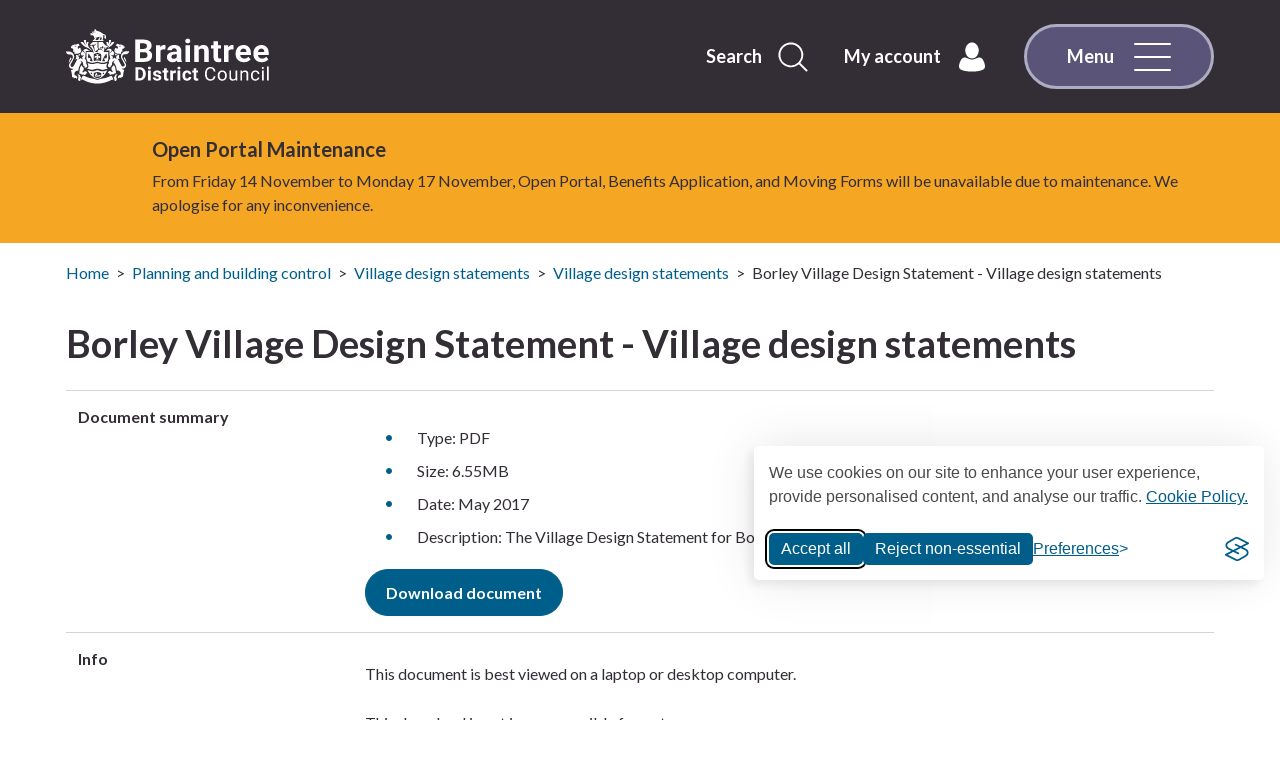

--- FILE ---
content_type: text/html; charset=UTF-8
request_url: https://www.braintree.gov.uk/directory-record/6362/borley-village-design-statement
body_size: 6501
content:
<!DOCTYPE html>

    <!--[if IE 9]>          <html class="lt-ie10 no-js" lang="en"> <![endif]-->
    <!--[if gt IE 9]><!-->  <html class=" no-js" lang="en"><!--<![endif]-->

    <head>

    
                    <meta charset="UTF-8">
        
        <title>Borley Village Design Statement - Village design statements – Braintree District Council</title>

                    <meta http-equiv="x-ua-compatible" content="ie=edge">
            <meta name="viewport" content="width=device-width, initial-scale=1">
        
                    <link rel="alternate" type="application/rss+xml" href="/rss/news">
        
            <link rel="apple-touch-icon" sizes="180x180" href="/site/dist/images/favicons/apple-touch-icon.png?3.18.0">
    <link rel="icon" type="image/png" sizes="32x32" href="/site/dist/images/favicons/favicon-32x32.png?3.18.0">
    <link rel="icon" type="image/png" sizes="16x16" href="/site/dist/images/favicons/favicon-16x16.png?3.18.0">
    <link rel="manifest" href="/site/dist/images/favicons/site.webmanifest?3.18.0">
    <link rel="mask-icon" href="/site/dist/images/favicons/safari-pinned-tab.svg?3.18.0" color="#6d3465">
    <link rel="shortcut icon" href="/site/dist/images/favicons/favicon.ico?3.18.0">
    <meta name="msapplication-TileColor" content="#6d3465">
    <meta name="msapplication-config" content="/site/dist/images/favicons/browserconfig.xml?3.18.0">
    <meta name="theme-color" content="#ffffff">

            <link href="https://fonts.googleapis.com/css?family=Lato:400,700&display=swap" rel="stylesheet">
    <link href="https://customer.cludo.com/css/templates/v2.1/essentials/cludo-search.min.css" type="text/css" rel="stylesheet">
                <link rel="stylesheet" href="/site/dist/orbit.css?3.18.0">
        

                            <link rel="stylesheet" type="text/css" href="/site/styles/standard-july25.css?145aff0de9fa64c1f56c641f5674edb60f09da65">

        
                                                        
                    <meta name="revisit-after" content="2 days">
            <meta name="robots" content="index,follow">
            <meta name="author" content="Braintree District Council">
            <meta name="keywords" content="">
            <meta name="description" content="A directory containing the design statements for village In the Braintree district">
            <meta property="dcterms:creator" content="Fern Pavitt">
            <meta property="dcterms:rightsHolder" content="© Braintree District Council">
            <meta property="dcterms:coverage" content="Braintree, Essex, UK">
            <meta property="dcterms:identifier" content="https://www.braintree.gov.uk/directory-record/6362/borley-village-design-statement">
            <meta property="dcterms:publisher" content="Braintree District Council">
            <meta property="dcterms:subject" content="" >
            <meta property="dcterms:description" content="A directory containing the design statements for village In the Braintree district" >
            <meta property="dcterms:title" content="Borley Village Design Statement - Village design statements">
            <meta property="dcterms:format" content="text/html">
            <meta property="dcterms:language" content="en">
            <meta property="dcterms:contributor" content="" >
            <meta property="dcterms:source" content="" >
                            <meta property="dcterms:created" content="2020-10-07">
                                        <meta property="dcterms:modified" content="2020-10-07">
                                
                    <link rel="canonical" href="https://www.braintree.gov.uk/directory-record/6362/borley-village-design-statement" />
        
                    <meta property="og:title" content="Borley Village Design Statement - Village design statements – Braintree District Council">
            <meta property="og:site_name" content="Braintree District Council">
            <meta property="og:type" content="website">
            <meta property="og:url" content="https://www.braintree.gov.uk/directory-record/6362/borley-village-design-statement">
            <meta property="og:image" content="    https://www.braintree.gov.uk/site/dist/images/opengraph/opengraph.jpg?3.18.0
">
            <meta property="og:image:alt" content="Braintree District Council" />
        
                                    <meta name="silktide-cms" content="eyJjbXMiOiJqYWR1IiwiZWRpdG9yVXJsIjoiaHR0cHM6XC9cL3d3dy5icmFpbnRyZWUuZ292LnVrXC9qYWR1XC9pbnRlZ3JhdGlvbnNcL3NpbGt0aWRlXC9lZGl0P2NvbnRlbnRUeXBlSWQ9NyZjb250ZW50SWQ9NDcifQ==">
                    
                    <script src="/site/dist/libs/modernizr-custom.js?3.18.0"></script>
        
        
        <link rel="stylesheet" id="silktide-consent-manager-css" href="https://www.braintree.gov.uk/site/styles/silktide-consent-manager.css">

<!-- JQuery -->
<script src="https://ajax.googleapis.com/ajax/libs/jquery/3.7.1/jquery.min.js" integrity="sha512-v2CJ7UaYy4JwqLDIrZUI/4hqeoQieOmAZNXBeQyjo21dadnwR+8ZaIJVT8EE2iyI61OV8e6M8PP2/4hpQINQ/g==" crossorigin="anonymous"></script>

<!-- Google webmaster. tools tracking script-->
<meta name="google-site-verification" content="DHhTBwYJgDJs7LU93xO4lZiHRHpCKtlzcYwH2N84K6k" />


<!-- fix stylesheet reference -->
<link type="text/css" rel="stylesheet" href="https://www.braintree.gov.uk/site/styles/hyphen-fix-1.1.css?v=1.3">


<!-- CUSTOM Banner CSS 
<style>

.site-announcement {
    background-color: black;
}

aside#flash-message-alert-warning-announcement {
    background-color: black;
    color: white;
}

.site-announcement .alert::before {
    display:none;
}

a.alert__link {
    color: black;
    background-color: white;
    text-decoration: none !important;
    border: 1px solid white;
    padding: 0.75rem;
    border-radius: 1.5rem;
    transition: background-color .2s ease-out;
}

a.alert__link:hover,
a.alert__link:focus {
    background-color: black;
    text-decoration: none;
}

span.alert__link-text {
    text-decoration: none !important;
}

a.alert__link::after {
display:none;
}

p.alert__text {
    margin-bottom: 15px;
}

img.featured-info__image {
    max-height: 200px;
}

</style>
-->

<script>
  // Initialize the dataLayer
  window.dataLayer = window.dataLayer || [];

  // Create the gtag function that pushes to the dataLayer
  function gtag() {
    dataLayer.push(arguments);
  }

  // Set consent defaults
  gtag('consent', 'default', {
    analytics_storage: localStorage.getItem('silktideCookieChoice_analytics') === 'true' ? 'granted' : 'denied',
    ad_storage: localStorage.getItem('silktideCookieChoice_marketing') === 'true' ? 'granted' : 'denied',
    ad_user_data: localStorage.getItem('silktideCookieChoice_marketing') === 'true' ? 'granted' : 'denied',
    ad_personalization: localStorage.getItem('silktideCookieChoice_marketing') === 'true' ? 'granted' : 'denied',
    functionality_storage: localStorage.getItem('silktideCookieChoice_necessary') === 'true' ? 'granted' : 'denied',
    security_storage: localStorage.getItem('silktideCookieChoice_necessary') === 'true' ? 'granted' : 'denied'
  });
</script>

<!-- Google Tag Manager -->
<script>(function(w,d,s,l,i){w[l]=w[l]||[];w[l].push({'gtm.start':
new Date().getTime(),event:'gtm.js'});var f=d.getElementsByTagName(s)[0],
j=d.createElement(s),dl=l!='dataLayer'?'&l='+l:'';j.async=true;j.src=
'https://www.googletagmanager.com/gtm.js?id='+i+dl;f.parentNode.insertBefore(j,f);
})(window,document,'script','dataLayer','GTM-W572TXK5');</script>
<!-- End Google Tag Manager -->
<!-- Google Tag Manager (noscript) -->
<noscript><iframe src="https://www.googletagmanager.com/ns.html?id=GTM-W572TXK5"
height="0" width="0" style="display:none;visibility:hidden"></iframe></noscript>
<!-- End Google Tag Manager (noscript) -->


<style type="text/css">
.site-announcement .alert::before {
    display: none;
}
.widget-services #council-services-button-10 {
display:none;
}
.hero .hero__image-container {
    height: 20.75rem !important;
}
</style>

<script async src="https://analytics.silktide.com/1eeaf214564f0661bf30e224b1273969.js"></script>
<script>
  (function (s,i,l,k,y) {
    s[i] = s[i] || y;
    s[l] = s[l] || [];
    s[k] = function(e, p) { p = p || {}; p.event = e; s[l].push(p); };
    s[k]('page_load');
  })(window, 'stConfig', 'stEvents', 'silktide', {});
</script>
<!-- Meta Pixel Code 
<script>
!function(f,b,e,v,n,t,s)
{if(f.fbq)return;n=f.fbq=function(){n.callMethod?
n.callMethod.apply(n,arguments):n.queue.push(arguments)};
if(!f._fbq)f._fbq=n;n.push=n;n.loaded=!0;n.version='2.0';
n.queue=[];t=b.createElement(e);t.async=!0;
t.src=v;s=b.getElementsByTagName(e)[0];
s.parentNode.insertBefore(t,s)}(window, document,'script',
'https://connect.facebook.net/en_US/fbevents.js');
fbq('init', '222415684933756');
fbq('track', 'PageView');
</script>
<noscript><img height="1" width="1" style="display:none"
src=https://www.facebook.com/tr?id=222415684933756&ev=PageView&noscript=1
/></noscript>
<!-- End Meta Pixel Code -->

        
    
    </head>

    <body class="one-column directory-record-article">

            <div class="site">
        
            
                                    <nav class="skip-links" aria-label="Skip link">
    <ul class="list list--skip-links">

                    <li class="list__item">
                <a class="list__link" href="#content" rel="nofollow">
                    Skip to content
                </a>
            </li>
        
        
    </ul>
</nav>
                
                                        <header class="site-header" id="top">

        
    <div class="site-header__wrapper">

                                    <div class="container">

                    
                                                        <div class="identity">
        <a href="/" class="identity__link" title="Braintree District Council Home Page">
            <picture>
                <source srcset="/site/dist/images/site-logo.svg?3.18.0" type="image/svg+xml">
                <img src="/site/dist/images/site-logo.png?3.18.0" class="identity__logo" alt="Logo: Visit the Braintree District Council home page" aria-labelledby="site-identity-description-header" />
            </picture>
            <span class="visually-hidden" id="site-identity-description-header">Logo: Visit the Braintree District Council home page</span>
        </a>
    </div>
                        
                                        <nav class="nav nav--primary-navigation" aria-label="Main">
        <div class="navigation-buttons"><ul class="list list--inline"><li class="list__item"><a class="button button--icon-right list__link js-search-toggle js-toggle" id="js-search-toggle" href="#header-search-toggle" data-a11y-toggle="header-search-toggle"><span class="button__text">Search</span><span class="icon icon-ui-search search-icon"></span><span class="icon toggle-icon toggle-icon--search"><span class="toggle-icon__line"></span></span></a><button class="visually-hidden search-hidden-focus" data-focus="search-site-header">Search our site</button></li><li class="list__item list__item--account"><a class="button button--icon-right list__link" href="https://www.braintree.gov.uk/myaccount"><span class="button__text">My account</span><span class="icon icon-account"></span></a></li><li class="list__item"><a class="button button--icon-right list__link js-menu-toggle js-toggle" id="js-menu-toggle" href="#js-menu" data-a11y-toggle="js-menu" data-a11y-callback="menuToggleCallback"><span class="button__text">Menu</span><span class="icon toggle-icon"><span class="toggle-icon__line"></span></span></a></li></ul></div>    </nav>
    
                    
                </div>
            
        
                    
            <a class="button close-menu menu-toggle-close" id="js-menu-toggle-off-click" href="#js-menu" data-a11y-toggle="js-menu" tabindex="-1">

                            <span class="button__text visually-hidden">Close menu</span>
            
        </a>
    
            <div class="menu-navigation" id="js-menu">
            <div class="container">

                                    <nav class="nav" aria-label="Primary">

                        
                                                            
                                                                    
    <div class="nav__header">
        <span class="nav__heading menu-navigation__heading">Menu</span>

                    <a class="button menu-navigation__close menu-toggle-close" id="js-menu-toggle-close" href="#js-menu" data-a11y-toggle="js-menu" data-a11y-callback="menuCloseCallback">

                                    <span class="button__text">Close <span class="button__text-inner">menu</span></span>
                
                                    <span class="icon toggle-icon">
                        <span class="toggle-icon__line"></span>
                    </span>
                
            </a>
        
    </div>

    <ul class="list"><li class="list__item"><a class="list__link home-link" href="/">Home</a></li><li class="list__item"><a class="button"
    href="https://www.braintree.gov.uk/advice-environment">
        Advice and environment
        </a></li><li class="list__item"><a class="button"
    href="https://www.braintree.gov.uk/benefits">
        Benefits
        </a></li><li class="list__item"><a class="button"
    href="https://www.braintree.gov.uk/bins-waste-recycling">
        Bins and recycling
        </a></li><li class="list__item"><a class="button"
    href="https://www.braintree.gov.uk/business">
        Business
        </a></li><li class="list__item"><a class="button"
    href="https://www.braintree.gov.uk/community-health-wellbeing">
        Community, health and wellbeing
        </a></li><li class="list__item"><a class="button"
    href="https://www.braintree.gov.uk/council-tax">
        Council Tax
        </a></li><li class="list__item"><a class="button"
    href="https://www.braintree.gov.uk/housing">
        Housing
        </a></li><li class="list__item"><a class="button"
    href="https://www.braintree.gov.uk/join-our-team">
        Join our team
        </a></li><li class="list__item"><a class="button"
    href="https://www.braintree.gov.uk/leisure-culture-parks">
        Leisure, culture and parks
        </a></li><li class="list__item"><a class="button"
    href="https://www.braintree.gov.uk/licensing">
        Licensing
        </a></li><li class="list__item"><a class="button"
    href="https://www.braintree.gov.uk/news-1">
        News
        </a></li><li class="list__item"><a class="button"
    href="https://www.braintree.gov.uk/planning-building-control">
        Planning and building control
        </a></li><li class="list__item"><a class="button"
    href="https://www.braintree.gov.uk/homepage/143/streets-transport-and-parking">
        Streets, transport and parking
        </a></li><li class="list__item"><a class="button"
    href="https://www.braintree.gov.uk/voting-elections">
        Voting and elections
        </a></li><li class="list__item"><a class="button"
    href="https://www.braintree.gov.uk/council">
        Your Council
        </a></li></ul>                                                            
                                                            <button class="visually-hidden" data-focus="js-menu-toggle-close">View menu</button>
                            
                        
                    </nav>
                
            </div>
        </div>
    
        
    </div>

                                <div id="header-search-toggle" class="header-search-toggle">
        <form
            class="site-search form form--search site-search--header"
            id="cludo-search-form"
            role="search">

                            <div class="container">

                                            <div class="form__control">

                            
                                                                    <label class="form__label visually-hidden" for="search-site-header">
                                        Search
                                    </label>
                                
                                                                    <div class="form__append-group">

                                        
                                                                                            <input class="form__field search-input" type="search" size="18" maxlength="40" placeholder="Search" id="search-site-header" aria-label="Search">
                                            
                                                                                            <button class="button button--primary search-button" type="submit" id="search-button">
                                                    <span class="icon icon-ui-search"></span>
                                                    <span class="icon-fallback">Search</span>
                                                </button>
                                            
                                        
                                    </div>
                                
                            
                        </div>
                    
                </div>
                <button class="visually-hidden site-search__focus-button" data-focus="js-search-toggle">View menu</button>
            
        </form>
    </div>

            
    

    </header>
                
                                            <div class="site-announcement">
        <div class="container">
                <aside class="alert alert--warning" id="flash-message-alert-warning-announcement" aria-label="Open Portal Maintenance">

        
                <span class="alert__heading">
        Open Portal Maintenance
    </span>

                            
                                            <p class="alert__text">From Friday 14 November to Monday 17 November, Open Portal, Benefits Application, and Moving Forms will be unavailable due to maintenance. We apologise for any inconvenience.</p>
                    
                            
                
        
    </aside>

        </div>
    </div>

                
                                        <nav class="breadcrumb" aria-label="Breadcrumb">
        <div class="container">

            <ol class="list list--breadcrumb">                            <li class="list__item">
                                <a href="/" rel="home">
                                    Home
                                </a>
                            </li>
                        
                                                    
                                                                    <li class="list__item">
                                        <a href="/planning-building-control">
                                            Planning and building control
                                        </a>
                                    </li>
                                
                            
                                                                    <li class="list__item">
                                        <a href="/directory/47/village-design-statements">
                                            Village design statements
                                        </a>
                                    </li>
                                
                            
                                                                    <li class="list__item">
                                        <a href="/directory/47/village-design-statements/category/289">
                                            Village design statements
                                        </a>
                                    </li>
                                
                                                    
                                                    <li class="list__item"><span>Borley Village Design Statement - Village design statements</span></li>
                        </ol>
        </div>
    </nav>
                
            
                            <main class="site-main">
                    <div class="container">

                        
                                                        
                                <section class="site-content" id="content" tabindex="-1" aria-label="Site content area">

                    
                                                                                    <h1 class="page-heading">
    Borley Village Design Statement - Village design statements
</h1>
                                        
                                        
                    
    <div class="page-content">

        
            
        
        <dl class="list list--definition definition">

                    
                                    
                        
                                <dt class="definition__heading">

                                                                                                        Document summary
                                                                            
        
    </dt>

                                <dd class="definition__content definition__content--html">

                                                                                                    
                                                <div class="editor definition__editor">
        <ul>
	<li>Type: PDF</li>
	<li>Size: 6.55MB</li>
	<li>Date: May 2017</li>
	<li>Description: The Village Design Statement for Borley</li>
</ul>

<p><a class="button" href="https://www.braintree.gov.uk/downloads/file/1701/borley-village-design-statement">Download document</a></p>

    </div>

                                                                            
        
    </dd>

                        
                                                        
                        
                                <dt class="definition__heading">

                                                                                                        Info
                                                                            
        
    </dt>

                                <dd class="definition__content definition__content--html">

                                                                                                    
                                                <div class="editor definition__editor">
        <div>
<p>This document is best viewed on a laptop or desktop computer.&nbsp;</p>

<p>This download&nbsp;is not in an accessible format.</p>

<p>You can&nbsp;<a href="https://www.braintree.gov.uk/xfp/form/153">ask for this document in an accessible format</a>.</p>

<p>The document will download on to your device.</p>
</div>

    </div>

                                                                            
        
    </dd>

                        
                                    
            
        
    </dl>



            
                                    

                            
        
    </div>

                                                                                    <div class="aside aside--below">

                                                
                                                                                                        
                                                                    
                                                                                                        
                                                
                                            </div>
                                        
                                    
        
    </section>

                                                        
                        
                    </div>
                </main>
            
                
            
    <footer class="site-footer">

                    <a class="button button--primary back-to-top" href="#top" rel="nofollow" data-scroll-to="#top" title="Back to Top">
                <span>Back to top</span>
                <span class="icon icon-ui-arrow-right-white"></span>
            </a>
        
        <div class="container">

            
                <div class="site-footer__group site-footer__group-contact-social">

                                            
    <nav class="nav nav--social-links" aria-label="social links"><h2 class="nav__heading">Get social</h2><ul class="list list--inline"><li class="list__item"><a class="list__link is-icon-social-youtube" href="https://www.youtube.com/user/BraintreecouncilCM7" title="Braintree YouTube" target="_blank" rel="noopener"><span class="icon icon-social-youtube-greyDark"></span><span class="visually-hidden">Braintree YouTube</span></a></li><li class="list__item"><a class="list__link is-icon-social-facebook" href="https://www.facebook.com/braintree.districtcouncil" title="Braintree Facebook" target="_blank" rel="noopener"><span class="icon icon-social-facebook-greyDark"></span><span class="visually-hidden">Braintree Facebook</span></a></li><li class="list__item"><a class="list__link is-icon-social-twitter" href="https://twitter.com/BraintreeDC" title="Braintree Twitter" target="_blank" rel="noopener"><span class="icon icon-social-twitter-greyDark"></span><span class="visually-hidden">Braintree Twitter</span></a></li><li class="list__item"><a class="list__link is-icon-social-instagram" href="https://www.instagram.com/braintreedc/?hl=en" title="Braintree Instagram" target="_blank" rel="noopener"><span class="icon icon-social-instagram-greyDark"></span><span class="visually-hidden">Braintree Instagram</span></a></li></ul></nav>                    
                                                                        <div class="site-footer__group-contact">
                                <a class="button button--large site-footer__button" href="https://www.braintree.gov.uk/council/contact-us">Contact us</a>
                            </div>
                                            
                </div>

            
            
                <div class="site-footer__group">
                    <div class="site-footer__group-inner">
                        <nav class="site-footer__nav" aria-label="Footer"><ul class="list list--inline"><li class="list__item"><a class="list__link" href="https://www.braintree.gov.uk/council/accessibility-statement-wwwbraintreegovuk/1">Accessibility</a></li><li class="list__item"><a class="list__link" href="https://www.braintree.gov.uk/council/cookies/1">Cookies</a></li><li class="list__item"><a class="list__link" href="https://www.braintree.gov.uk/privacy">Privacy policy</a></li><li class="list__item"><a class="list__link" href="https://www.braintree.gov.uk/council/website-terms-conditions/1">Terms and conditions</a></li></ul></nav><div class="identity identity--mobile"><a href="/" class="identity__link" title="Braintree District Council Home Page"><picture><source srcset="/site/dist/images/site-logo.svg?3.18.0" type="image/svg+xml"><img src="/site/dist/images/site-logo.png?3.18.0" class="identity__logo" alt="Logo: Visit the Braintree District Council home page" aria-labelledby="site-identity-description-footer-mobile" /></picture><span class="visually-hidden" id="site-identity-description-footer-mobile">Logo: Visit the Braintree District Council home page</span></a></div>
                        <div class="site-footer__copyright-wrap">

                                                            <p class="site-footer__text site-footer__rights">All content © Braintree District Council  2025. All Rights Reserved.</p>
                            
                                                            <p class="site-footer__text site-footer__text--supplier">
                                    Designed and powered by <a class="site-footer__link" href="http://www.jadu.net" title="Visit the Jadu website">Jadu</a>.
                                </p>
                            
                        </div>
                    </div>

                                                <div class="identity identity--desktop">
        <a href="/" class="identity__link" title="Braintree District Council Home Page">
            <picture>
                <source srcset="/site/dist/images/site-logo.svg?3.18.0" type="image/svg+xml">
                <img src="/site/dist/images/site-logo.png?3.18.0" class="identity__logo" alt="Logo: Visit the Braintree District Council home page" aria-labelledby="site-identity-description-footer" />
            </picture>
            <span class="visually-hidden" id="site-identity-description-footer">Logo: Visit the Braintree District Council home page</span>
        </a>
    </div>
                    
                </div>

            
        </div>
    </footer>

        
    </div>

                        <link rel="stylesheet" href="/site/dist/icons/icons.data.svg.css?3.18.0">
    <script src="//ajax.googleapis.com/ajax/libs/jquery/3.7.1/jquery.min.js"></script>
    <script>window.jQuery || document.write('<script src="/site/dist/libs/jquery.min.js?3.18.0"><\/script>');</script>
    <script src="/site/dist/orbit.js?3.18.0"></script>
    <script src="/site/js/almond.min.js?3.18.0"></script>
    <script src="/site/js/util.min.js?3.18.0"></script>
            <!-- www.Cludo.com search start JS -->
<!--[if lte IE 9]>
    <script src="https://api.cludo.com/scripts/xdomain.js" slave="https://api.cludo.com/proxy.html" type="text/javascript"></script>
<![endif]-->
<!-- www.Cludo.com search end JS -->

<!-- www.Cludo.com Search body init script start -->
<script type="text/javascript" src="https://customer.cludo.com/scripts/bundles/search-script.min.js"></script>

<script>
    var CludoSearch;
    (function () {
        var cludoSettings = {
            customerId: 2574,
            engineId: 11488,
            searchUrl: "/site-search/results/",
            language: 'en',
            searchInputs: ['cludo-search-form'],
            template: 'InlineBasic',
            focusOnResultsAfterSearch: true,
            type: 'inline'
        };

        CludoSearch = new Cludo(cludoSettings);
        CludoSearch.init();
    })();
</script>
<!-- www.Cludo.com Search body init script end -->

    


    </body>
</html>


--- FILE ---
content_type: text/css
request_url: https://www.braintree.gov.uk/site/dist/orbit.css?3.18.0
body_size: 38370
content:
@-webkit-keyframes animation--bounce{0%,10%,20%,100%{-webkit-transform:translateY(0);transform:translateY(0)}5%{-webkit-transform:translateY(-10px);transform:translateY(-10px)}15%{-webkit-transform:translateY(-5px);transform:translateY(-5px)}}@keyframes animation--bounce{0%,10%,20%,100%{-webkit-transform:translateY(0);transform:translateY(0)}5%{-webkit-transform:translateY(-10px);transform:translateY(-10px)}15%{-webkit-transform:translateY(-5px);transform:translateY(-5px)}}.animation--bounce{-webkit-animation-duration:3s;animation-duration:3s;-webkit-animation-name:animation--bounce;animation-name:animation--bounce}.animation--infinite{-webkit-animation-iteration-count:infinite;animation-iteration-count:infinite}html{line-height:1.15;-webkit-text-size-adjust:100%}body{margin:0}main{display:block}h1,.h1{font-size:2em;margin:0.67em 0}hr{-webkit-box-sizing:content-box;box-sizing:content-box;height:0;overflow:visible}pre{font-family:monospace, monospace;font-size:1em}a{background-color:transparent}abbr[title]{border-bottom:none;text-decoration:underline;-webkit-text-decoration:underline dotted;text-decoration:underline dotted}b,strong{font-weight:bolder}code,kbd,samp{font-family:monospace, monospace;font-size:1em}small{font-size:80%}sub,sup{font-size:75%;line-height:0;position:relative;vertical-align:baseline}sub{bottom:-0.25em}sup{top:-0.5em}img{border-style:none}button,input,optgroup,select,textarea{font-family:inherit;font-size:100%;line-height:1.15;margin:0}button,input{overflow:visible}button,select{text-transform:none}button,[type="button"],[type="reset"],[type="submit"]{-webkit-appearance:button}button::-moz-focus-inner,[type="button"]::-moz-focus-inner,[type="reset"]::-moz-focus-inner,[type="submit"]::-moz-focus-inner{border-style:none;padding:0}button:-moz-focusring,[type="button"]:-moz-focusring,[type="reset"]:-moz-focusring,[type="submit"]:-moz-focusring{outline:1px dotted ButtonText}fieldset{padding:0.35em 0.75em 0.625em}legend{-webkit-box-sizing:border-box;box-sizing:border-box;color:inherit;display:table;max-width:100%;padding:0;white-space:normal}progress{vertical-align:baseline}textarea{overflow:auto}[type="checkbox"],[type="radio"]{-webkit-box-sizing:border-box;box-sizing:border-box;padding:0}[type="number"]::-webkit-inner-spin-button,[type="number"]::-webkit-outer-spin-button{height:auto}[type="search"]{-webkit-appearance:textfield;outline-offset:-2px}[type="search"]::-webkit-search-decoration{-webkit-appearance:none}::-webkit-file-upload-button{-webkit-appearance:button;font:inherit}details{display:block}summary{display:list-item}template{display:none}[hidden]{display:none}html{-webkit-box-sizing:border-box;box-sizing:border-box;font:1em / 1.5 "Lato",sans-serif;margin:0;min-height:100%}body{color:#332e35;min-height:100vh;padding-top:0}@media screen and (min-width: 320px){body{overflow-x:hidden}}@media screen and (min-width: 760px){body{display:-webkit-box;display:-ms-flexbox;display:flex;-webkit-box-orient:vertical;-webkit-box-direction:normal;-ms-flex-direction:column;flex-direction:column}}@media screen and (-ms-high-contrast: active), (-ms-high-contrast: none){body{display:block}}body .tota11y-toolbar{left:85% !important}body.menu-is-open{bottom:0;left:0;overflow:hidden;position:fixed;right:0;top:0}html,body{max-width:100%;min-height:100vh}*{-moz-osx-font-smoothing:grayscale;-webkit-font-smoothing:antialiased}*,*::before,*::after{-webkit-box-sizing:border-box;box-sizing:border-box}blockquote,dl,dd,ol,ul,h1,.h1,h2,.h2,h3,.services .list__heading,.h3,h4,.h4,h5,.h5,h6,.h6,p,pre,fieldset,hr{margin:0}fieldset,ol,ul{padding:0}iframe,fieldset{border:0}[tabindex]:focus{outline:3px solid #007b7d}[tabindex="-1"]:focus{outline:none}strong{font-weight:700}img{font-style:italic;max-width:100%}img[width],img[height]{max-width:none}hgroup,.hgroup,ul,ol,dl,blockquote,p,pre,address,table,form,hr{margin:.75rem 0 1.5rem}address{font-style:normal}li>ul,li>ol{margin-bottom:0}hr{background-color:#d5d4dd;border:0;height:1px;margin:1.5rem 0}ul,ol,dd{margin:.75em 0 0 1.5em}li{margin:.5em 0 0}code{background-color:#dcdcdc;border-radius:2px;-webkit-box-decoration-break:clone;box-decoration-break:clone;line-height:1;padding:0 2px;word-wrap:break-word}pre{margin-top:0;-moz-tab-size:2;-o-tab-size:2;tab-size:2}pre+p{margin-top:1.5rem}::-moz-selection{background-color:#007b7d !important;color:#383835 !important;text-shadow:none !important}::selection{background-color:#007b7d !important;color:#fff !important;text-shadow:none !important}[data-a11y-toggle]:not([aria-controls]),[aria-hidden='true'][aria-labelledby]{display:none}[role="button"]{cursor:pointer}table{border-collapse:collapse;border-spacing:0}td,th{padding:0}@media (prefers-reduced-motion: reduce){*{-webkit-animation-duration:.01ms !important;animation-duration:.01ms !important;-webkit-animation-iteration-count:1 !important;animation-iteration-count:1 !important;scroll-behavior:auto !important;-webkit-transition-duration:.01ms !important;-o-transition-duration:.01ms !important;transition-duration:.01ms !important}}.flickity-enabled{position:relative}.flickity-enabled:focus{outline:none}.flickity-viewport{overflow:hidden;position:relative;height:100%}.flickity-slider{position:absolute;width:100%;height:100%}.flickity-enabled.is-draggable{-webkit-tap-highlight-color:transparent;-webkit-user-select:none;-moz-user-select:none;-ms-user-select:none;user-select:none}.flickity-enabled.is-draggable .flickity-viewport{cursor:move;cursor:-webkit-grab;cursor:grab}.flickity-enabled.is-draggable .flickity-viewport.is-pointer-down{cursor:-webkit-grabbing;cursor:grabbing}.flickity-button{position:absolute;background:rgba(255,255,255,0.75);border:none;color:#333}.flickity-button:hover{background:white;cursor:pointer}.flickity-button:focus{outline:none;-webkit-box-shadow:0 0 0 5px #19F;box-shadow:0 0 0 5px #19F}.flickity-button:active{opacity:0.6}.flickity-button:disabled{opacity:0.3;cursor:auto;pointer-events:none}.flickity-button-icon{fill:currentColor}.flickity-prev-next-button{top:50%;width:44px;height:44px;border-radius:50%;-webkit-transform:translateY(-50%);-ms-transform:translateY(-50%);transform:translateY(-50%)}.flickity-prev-next-button.previous{left:10px}.flickity-prev-next-button.next{right:10px}.flickity-rtl .flickity-prev-next-button.previous{left:auto;right:10px}.flickity-rtl .flickity-prev-next-button.next{right:auto;left:10px}.flickity-prev-next-button .flickity-button-icon{position:absolute;left:20%;top:20%;width:60%;height:60%}.flickity-page-dots{position:absolute;width:100%;bottom:-25px;padding:0;margin:0;list-style:none;text-align:center;line-height:1}.flickity-rtl .flickity-page-dots{direction:rtl}.flickity-page-dots .dot{display:inline-block;width:10px;height:10px;margin:0 8px;background:#333;border-radius:50%;opacity:0.25;cursor:pointer}.flickity-page-dots .dot.is-selected{opacity:1}img[data-action="zoom"]{cursor:pointer;cursor:-webkit-zoom-in;cursor:-moz-zoom-in}.zoom-img,.zoom-img-wrap{position:relative;z-index:666;-webkit-transition:all 300ms;-o-transition:all 300ms;transition:all 300ms}img.zoom-img{cursor:pointer;cursor:-webkit-zoom-out;cursor:-moz-zoom-out}.zoom-overlay{z-index:420;background:#fff;position:fixed;top:0;left:0;right:0;bottom:0;pointer-events:none;filter:"alpha(opacity=0)";opacity:0;-webkit-transition:opacity 300ms;-o-transition:opacity 300ms;transition:opacity 300ms}.zoom-overlay-open .zoom-overlay{filter:"alpha(opacity=100)";opacity:1}.zoom-overlay-open,.zoom-overlay-transitioning{cursor:default}.giga{font-size:6rem;margin:.75rem 0}.mega{font-size:4.5rem;margin:.75rem 0}.kilo{font-size:3rem;margin:1.5rem 0 1rem}h1,.h1,.alpha{font-size:2.375rem;line-height:1.2;margin:.75rem 0 0}h2,.h2,.beta{font-size:2rem;line-height:1.2;margin:1rem 0 .75rem}.hero .hero__heading,.hero .hero__subheading,.beta-small{font-size:1.75rem;line-height:1.2;margin:1rem 0 .75rem}h3,.services .list__heading,.h3,.widget__heading,.gamma{font-size:1.5rem;line-height:1.4;margin:1.5rem 0 0}h4,.h4,.delta{font-size:1.375rem;line-height:1.1;margin:1.125rem 0 0}h5,.h5,blockquote,.blockquote,blockquote p,blockquote .blockquote__text,.blockquote p,.blockquote .blockquote__text,.alert__heading,.epsilon{font-size:1.25rem;line-height:1.2;margin:.5rem 0 0}h6,.h6,.summary,.widget-feeds .listing .listing__heading,.widget-latest-news .listing .listing__heading,.listing--compact .listing__heading,.bin-collection-results__collection-day,.bin-collection-tasks__day,.bin-collection-tasks__date,.zeta{font-size:1.125rem;line-height:1.2;margin:.5rem 0 0}.button,.button:visited,.form__label--upload,.form__label--image-upload,.button--primary,.form__component--location .add-pin-btn,.form__component--location .postcode-lookup-btn,.form__component--location .current-location,a.alert__link.button,.widget-directory-search .button--secondary,.widget--myaccount-paybridge-balance-lookup .button,.widget--myaccount-api-links a,.widget--myaccount-api-links .myaccount-widget a:not(.button),.widget--my-account-forms .small-buttons .button,.widget--myaccount-form-submissions .small-buttons .button,.widget--my-account-forms .view-more,.widget--myaccount-form-submissions .view-more,.widget--myaccount-my-address .button,.organisation-links-widget>a,.organisation-links-widget .myaccount-widget a,.organisation-account-link-widget>a,.organisation-account-link-widget .myaccount-widget a,.widget--myaccount-cxm-service-widget .button,.homepage-modular.one-column .supplement--navigation .list--rich .list__link,.homepage-modular.two-column .supplement--navigation .list--rich .list__link,.category-modular.one-column .supplement--navigation .list--rich .list__link,.form__label--upload:visited,.form__label--image-upload:visited,.button--primary:visited,.widget--myaccount-api-links a:visited,.organisation-links-widget>a:visited,.organisation-account-link-widget>a:visited,.calendar__heading,.info-blocks .list__heading,.explore__list .list__heading,.widget--myaccount-form-submissions h4,.widget--myaccount-form-submissions .h4,.help,.normalis{font-size:1rem;margin:.75rem 0 0}blockquote cite,blockquote .blockquote__cite,.blockquote cite,.blockquote .blockquote__cite,.style-guide__heading{font-family:"Lato",sans-serif;font-size:1rem;font-style:normal;font-weight:400;line-height:1.5}pre,.form__help,.button--small,.button--small:visited,.form-form .alert .button,.homepage-modular.one-column .supplement--navigation .list--rich .list__link,.homepage-modular.two-column .supplement--navigation .list--rich .list__link,.category-modular.one-column .supplement--navigation .list--rich .list__link,.widget-feeds .listing .listing__summary,.widget-latest-news .listing .listing__summary,.listing--compact .listing__summary,.widget-feeds .listing .listing__meta,.widget-latest-news .listing .listing__meta,.listing--compact .listing__meta,.progress-bar__info,.widget-width--medium .bin-collection-results__tasks .boxed .bin-collection-tasks__heading,.widget-width--medium .bin-collection-results__tasks .boxed p,.milli{font-size:.875rem;margin:.75rem 0 0}.micro{font-size:.75rem;margin:1rem 0 0}h1,.h1,h2,.h2,h3,.services .list__heading,.h3,h4,.h4,h5,.h5,h6,.h6{color:#332e35;font-family:"Lato",sans-serif;font-weight:600}@media screen and (max-width: 959px){h1,.h1{font-size:1.5rem}}@media screen and (max-width: 959px){h2,.h2{font-size:1.25rem}}@media screen and (max-width: 959px){h3,.services .list__heading,.h3{font-size:1rem}}@media screen and (max-width: 959px){h4,.h4{font-size:.875rem}}@media screen and (max-width: 959px){h5,.h5{font-size:.875rem}}@media screen and (max-width: 959px){h6,.h6{font-size:.75rem}}h2+h3,.h2+h3,.services h2+.list__heading,.services .h2+.list__heading,h2+.h3,.h2+.h3{margin-top:0}h3+h4,.services .list__heading+h4,.h3+h4,h3+.h4,.services .list__heading+.h4,.h3+.h4{margin-top:.375rem}h5+h6,.h5+h6,h5+.h6,.h5+.h6{margin-top:.375rem}.h1{display:block}.h2{display:block}.services .list__heading,.h3{display:block}.h4{display:block}.h5{display:block}.h6{display:block}.summary{margin:0 0 2rem}.outer-container,.feedback-form,.container{max-width:1180px;margin-left:auto;margin-right:auto;padding:0 1rem}.outer-container::after,.feedback-form::after,.container::after{clear:both;content:'';display:table}.container .container,.container--flush{padding-left:0;padding-right:0}.container--wide{max-width:1600px}.modular .outer-container{max-width:100%;padding-left:0;padding-right:0}.measure{max-width:44em}.icon{background-position:center center;background-size:contain;display:block;height:2rem;width:2rem}.icon svg{max-height:100%;max-width:100%}.icon--small{height:1.125rem;width:1.125rem}.icon--inline{display:inline-block;height:1.5rem;margin-top:-.125em;vertical-align:middle;width:1.5rem}.icon--inline:last-child{margin-left:1em}.icon--inline:first-child{margin-right:1em}.icon--inline.icon--large{height:2rem;width:2rem}.js .icon--embeded{width:auto}.icon--full{height:100%;width:100%}a{color:#005e8a}a,a:visited{text-decoration:none}a:visited{color:#595478}a:hover,a:focus,a:active{color:#005e8a;text-decoration:underline}a:focus{outline:3px solid #007b7d}.site-header a:focus,.site-footer a:focus{outline-color:#fff;outline-width:2px}img{display:block}.image--feature,.image--caption,.editor .imageCaption.float_right{float:left;margin:0 0 1.5rem;width:100%}@media screen and (min-width: 500px){.image--feature,.image--caption,.editor .imageCaption.float_right{float:right;margin:0 0 1.5rem 1.5rem;max-width:21.875rem;min-width:9.375rem;width:33.33333%}}.image--caption img,.editor .imageCaption.float_right img{width:100%}.image--caption .image--feature,.editor .imageCaption.float_right .image--feature{margin:0}.image--avatar{max-width:3.75rem}.image--avatar img{border:2px solid #000;height:auto}.image--gallery{display:block}.editor .imageCaption p,.image__caption{background-color:#332e35;clear:both;color:#fff;margin-top:0;padding:.75rem 1rem}.image--thumbnail{height:auto;max-width:9.375rem;width:20%}.image-link{max-width:100%}::-webkit-input-placeholder{color:#696670}::-moz-placeholder{opacity:1;color:#696670}::-moz-placeholder{opacity:1;color:#696670}:-ms-input-placeholder{color:#696670}.placeholdr{color:#696670}blockquote,.blockquote{border-top:1px solid #696670;font-weight:normal;margin:3rem 0;padding-top:2.25rem;position:relative}@media screen and (min-width: 760px){blockquote,.blockquote{padding:2.25rem 2.25rem 0 3rem}}blockquote::before,blockquote::after,.blockquote::before,.blockquote::after{background-color:#fff;border:1px solid #696670;border-radius:.3125rem;content:'';height:.625rem;left:0;position:absolute;top:-.3125rem;width:.625rem}blockquote::after,.blockquote::after{left:auto;right:0}blockquote p,blockquote .blockquote__text,.blockquote p,.blockquote .blockquote__text{color:#595478;font-weight:700;margin:0}blockquote p::before,blockquote .blockquote__text::before,.blockquote p::before,.blockquote .blockquote__text::before{background-color:#fff;color:#595478;content:'“';font-family:"Trebuchet MS";font-size:6rem;height:4.5rem;left:20%;line-height:1.2;padding-left:.5rem;position:absolute;text-align:left;top:0;-webkit-transform:translate(-50%, -50%);-ms-transform:translate(-50%, -50%);transform:translate(-50%, -50%);width:4.5rem}@media screen and (min-width: 600px){blockquote p::before,blockquote .blockquote__text::before,.blockquote p::before,.blockquote .blockquote__text::before{left:10%}}blockquote cite,blockquote .blockquote__cite,.blockquote cite,.blockquote .blockquote__cite{display:block;font-size:.875rem;margin:0;padding-top:.75rem}.map{background:#f2f2f4 url(images/preloader.svg) no-repeat center;margin-bottom:1.5rem;min-height:300px}.gm-style button{outline:none}.gm-style button:focus,.gm-style button:active{-webkit-box-shadow:0 0 0 2px #332e35;box-shadow:0 0 0 2px #332e35;z-index:1}.gm-style [tabindex="0"]:focus,.gm-style [tabindex="0"]:active{z-index:1}.gm-style [tabindex="0"]:focus>div,.gm-style [tabindex="0"]:active>div{-webkit-box-shadow:inset 0 0 0 2px #332e35;box-shadow:inset 0 0 0 2px #332e35}.gm-style a,.gm-style button,.gm-style *[role="button"]{display:block;margin:-2px 0;padding:2px}.gm-style a:hover,.gm-style a:focus,.gm-style a:active,.gm-style button:hover,.gm-style button:focus,.gm-style button:active,.gm-style *[role="button"]:hover,.gm-style *[role="button"]:focus,.gm-style *[role="button"]:active{z-index:1}.gm-style a:focus,.gm-style button:focus,.gm-style *[role="button"]:focus{-webkit-box-shadow:0 0 0 2px #332e35 !important;box-shadow:0 0 0 2px #332e35 !important;outline:none;text-decoration:underline}.gm-style .gm-control-active{overflow:visible !important}.gm-style .gm-control-active:focus{text-decoration:underline}.gm-style>div:not(.gmnoprint) a:not([class]){display:inline-block !important}.gm-style .gmnoprint,.gm-style .gm-style-cc{height:1.5rem !important}.gm-style .gmnoprint a,.gm-style .gm-style-cc a{margin-bottom:2px;margin-top:2px}.gm-style .gmnoprint a+span,.gm-style .gm-style-cc a+span{line-height:1.75}.form__component--esri input[type="text"],.form__radio,.google-translate .goog-te-combo,.form__select,.form__textarea,.form__field{-webkit-appearance:none;-moz-appearance:none;appearance:none;border-radius:0;color:#332e35;display:block;font-family:"Lato",sans-serif;font-size:1.25rem;line-height:1.3;margin:0;max-width:100%;padding:.5rem .75rem;vertical-align:baseline;width:100%}@media screen and (min-width: 760px){.form__component--esri input[type="text"],.form__radio,.google-translate .goog-te-combo,.form__select,.form__textarea,.form__field{font-size:1.125rem;line-height:1.4}}@media screen and (min-width: 960px){.form__component--esri input[type="text"],.form__radio,.google-translate .goog-te-combo,.form__select,.form__textarea,.form__field{font-size:1rem;line-height:1.5}}.form__component--esri input:focus[type="text"],.form__radio:focus,.google-translate .goog-te-combo:focus,.form__select:focus,.form__textarea:focus,.form__field:focus{outline:3px solid #007b7d;border-color:#007b7d}.form__component--esri input[type="text"],.google-translate .goog-te-combo,.form__select,.form__textarea,.form__field{background-color:#fff;border:1px solid #696670}@media screen and (min-width: 760px){.form__component--esri{-webkit-box-align:center;-ms-flex-align:center;align-items:center;display:-webkit-box;display:-ms-flexbox;display:flex;-ms-flex-wrap:wrap;flex-wrap:wrap}.form__component--esri .map,.form__component--esri .form__help{-webkit-box-flex:1;-ms-flex:1 1 100%;flex:1 1 100%}}@media screen and (min-width: 760px){.form__component--esri .form__label{display:inline-block;-webkit-box-flex:0;-ms-flex:0 1 auto;flex:0 1 auto;margin:0 1rem 0 0;width:auto}}@media screen and (min-width: 760px){.form__component--esri input[type="text"]{display:inline-block;-webkit-box-flex:1;-ms-flex:1 1 33.33333%;flex:1 1 33.33333%}}@media screen and (max-width: 759px){.form__component--esri input[type="text"]+label{margin-top:.75rem}}@media screen and (min-width: 760px){.form__component--esri input[type="text"]+label{margin-left:1.5rem}}.form__component--esri .form__help{display:inline-block;margin-top:1.5rem}.form__field--upload,.form__field--image-upload{line-height:1;min-height:auto}.form__field--upload:focus ~ .form__label,.form__field--upload.has-focus ~ .form__label,.form__field--image-upload:focus ~ .form__label,.has-focus.form__field--image-upload ~ .form__label{background-color:#332e35;-webkit-box-shadow:0 0 0 3px #007b7d;box-shadow:0 0 0 3px #007b7d}.form__label--upload,.form__label--image-upload{cursor:pointer;overflow:hidden;-o-text-overflow:ellipsis;text-overflow:ellipsis;white-space:nowrap}.form__label--upload::after,.form__label--image-upload::after{background-position:center;content:'';display:block;position:absolute;right:.75rem;top:50%;-webkit-transform:translateY(-50%);-ms-transform:translateY(-50%);transform:translateY(-50%)}.form__component--file .form__label--upload,.form__component--file .form__label--image-upload{margin:.75rem .75rem .75rem 0;padding-right:3.75rem}@media screen and (min-width: 600px){.form__component--file .form__label--upload,.form__component--file .form__label--image-upload{width:auto}}.form__component--file .form__label--upload::after,.form__component--file .form__label--image-upload::after{background-size:cover;height:2rem;width:2rem}.form__label--upload .form__required-note,.form__label--image-upload .form__required-note{display:none}.form__label--upload::-moz-selection,.form__label--upload::-moz-selection,.form__label--image-upload::-moz-selection,.form__label--image-upload::-moz-selection{background-color:transparent !important;color:#fff !important}.form__label--upload::-moz-selection,.form__label--upload::selection,.form__label--image-upload::-moz-selection,.form__label--image-upload::selection{background-color:transparent !important;color:#fff !important}.form__component--image-upload .form__label--image-upload{margin:.75rem 0;padding-right:3.75rem}@media screen and (min-width: 600px){.form__component--image-upload .form__label--image-upload{width:auto}}.form__component--image-upload .form__label--image-upload::after{background-size:cover;height:2rem;width:2rem}.image__remove-button .button{margin:.5rem 0 0}.form__help{color:#005e8a;display:block;margin:-.75rem 0 .75rem}.form__label,.form__legend{color:#332e35;display:block;float:none;font-weight:700;margin:0 0 .75rem;padding:0;position:relative;width:100%}.form__label--radio{display:inline-block;padding:0 .75rem 0 0;position:relative;width:auto}.form__label--radio:hover{color:#005e8a;cursor:pointer;text-decoration:underline}.form__label--radio::before,.form__label--radio::after{border-radius:50%}.form__radio{background-color:#fff;border:2px solid #332e35;border-radius:50%;-webkit-box-shadow:none;box-shadow:none;clear:both;-webkit-box-flex:0;-ms-flex:none;flex:none;float:left;height:1.5rem;margin:0 1rem 0 0;padding:0;-webkit-transition:background-color .1s;-o-transition:background-color .1s;transition:background-color .1s;width:1.5rem}.form__radio:checked{background-color:#595478}.form__radio:hover{cursor:pointer}.form__control--error .form__radio{background-color:#f3a3a9}.form__control--error .form__radio:checked{background-color:#000}.form__label--checkbox{display:inline-block;padding:0 .75rem 0 2.25rem;position:relative;width:auto}.form__label--checkbox::before{border:1px solid #696670;content:'';display:block;height:1.5rem;left:0;position:absolute;top:0;-webkit-transition:background-color .2s,border-color .2s,-webkit-box-shadow .2s;transition:background-color .2s,border-color .2s,-webkit-box-shadow .2s;-o-transition:background-color .2s,border-color .2s,box-shadow .2s;transition:background-color .2s,border-color .2s,box-shadow .2s;transition:background-color .2s,border-color .2s,box-shadow .2s,-webkit-box-shadow .2s;width:1.5rem}.form__label--checkbox::after{background-color:#595478;background-position:center;background-size:75%;border:1px solid #696670;content:'';display:block;height:1.5rem;left:0;opacity:0;position:absolute;top:0;-webkit-transition:background-color .2s,border-color .2s,opacity .2s;-o-transition:background-color .2s,border-color .2s,opacity .2s;transition:background-color .2s,border-color .2s,opacity .2s;width:1.5rem}.form__label--checkbox:hover{color:#005e8a;cursor:pointer;text-decoration:underline}.form__label--checkbox:hover::before{border-color:#005e8a}.form__label--checkbox:hover::after{background-color:#005e8a;border-color:#005e8a}.form__control--error .form__label--checkbox::before{background-color:#f3a3a9}.form__checkbox{border:0;clip:rect(0, 0, 0, 0);height:1px;margin:-1px;overflow:hidden;padding:0;position:absolute;width:1px}.form__checkbox[checked] ~ .form__label::after,.form__checkbox:checked ~ .form__label::after{opacity:1}.form__checkbox:focus ~ .form__label::before{outline:3px solid #007b7d}.form__checkbox:focus ~ .form__label::before,.form__checkbox:focus ~ .form__label::after{border-color:#696670}.form__checkbox[checked]:not(:checked) ~ .form__label::after{opacity:0}.form__control--error .form__checkbox[checked] ~ .form__label::before,.form__control--error .form__checkbox:checked ~ .form__label::before{background-color:transparent}.form__required-note{color:#696670;display:inline-block;font-size:.875rem;font-style:normal;font-weight:400;margin-left:.5rem}.google-translate .goog-te-combo,.form__select{background-position:right center;padding-right:4.5rem}@media screen and (min-width: x-small-width){.google-translate .goog-te-combo,.form__select{padding-right:2.5rem}}.google-translate .goog-te-combo::-ms-expand,.form__select::-ms-expand{display:none}.google-translate .goog-te-combo:-moz-focusring,.form__select:-moz-focusring{color:transparent;text-shadow:0 0 0 #332e35}.google-translate .goog-te-combo:hover,.form__select:hover{cursor:pointer}.form__textarea{min-height:7.5rem;min-height:8.125rem;resize:vertical}@media screen and (min-width: 760px){.form__textarea{min-height:7.875rem}}@media screen and (min-width: 960px){.form__textarea{min-height:7.5rem}}.form__error-indicator{background-color:#b31723;border-radius:50%;color:#fff;display:inline-block;height:1.5rem;margin-right:.3rem;text-align:center;width:1.5rem}.form__error-indicator .form__error-indicator-text[title]{text-decoration:none}.form__component--location .add-pin-btn,.form__component--location .postcode-lookup-btn,.form__component--location .current-location{color:#fff;margin-top:.75rem !important}.form__component--location .add-pin-btn::before,.form__component--location .postcode-lookup-btn::before,.form__component--location .current-location::before{top:0}@media screen and (max-width: 599px){.form--block .form__control .form__component--location .postcode-lookup-btn,.form--block .form__control .form__component--location .current-location{float:none}}@media screen and (max-width: 599px){.form__component--location .form__label{display:block}}.form__component--location .remove-pin-btn{background-color:#f3a3a9;border-color:#ed767f;color:#000;margin-left:.75rem;margin-right:.75rem;margin-top:.75rem}.form__component--location .remove-pin-btn:hover,.form__component--location .remove-pin-btn:visited:hover,.form__component--location .remove-pin-btn:active,.form__component--location .remove-pin-btn:focus{background-color:#696670;border-top-color:#696670;color:#fff;text-decoration:none}.form__component--location .remove-pin-btn::before,.form__component--location .remove-pin-btn::after{display:none}.form{margin:1.5rem 0 2rem}.form__heading{margin:0 0 1.5rem}.form__instructions{margin-bottom:1.5rem}.one-column .form__instructions>.editor{max-width:100%}.form__actions .button{margin-bottom:0}.form__actions .button--primary{float:right}.form__action{display:block;margin-bottom:.75rem}@media screen and (min-width: 600px){.form__action{display:inline-block;margin-bottom:0;width:50%}}@media screen and (min-width: 600px){.form__action--primary{float:right}}@media screen and (min-width: 600px){.form__action--primary .button{float:right}}@media screen and (min-width: 600px){.form__action--secondary{float:left}}.form__action--secondary .button{float:right}@media screen and (min-width: 600px){.form__action--secondary .button{float:left}}.form__footer{border-top:1px solid #d5d4dd;clear:both;padding-top:1.5rem}.form__control{clear:both;float:left;margin:.75rem 0 1.5rem;position:relative;width:100%}.form__control:first-of-type{margin-top:0}.form__control:first-of-type .form__label{margin-top:0}.form__component{clear:both;float:left;width:100%}.form__component--text,.form__component--textarea,.form__component--select,.form__component--password,.form__component--email,.form__component--url{border-bottom:4px solid #eeece8}.form__fieldset{min-width:0}.form__fieldset .form__component{margin-top:.75rem}.form__fieldset>.form__label{clear:both;float:left;font-weight:400}.form__fieldset>.form__label:last-of-type{margin-bottom:0}.form__fieldset .form__label--legend{font-weight:700;margin-bottom:0}.form__fieldset .form__control{margin:.75rem 0}.form__fieldset .form__control .form__label{font-weight:400;margin-bottom:0}.form__control-group{display:-webkit-box;display:-ms-flexbox;display:flex}.form__control-group .form__label{-webkit-box-flex:1;-ms-flex:1 1 auto;flex:1 1 auto;font-weight:400;max-width:100%;-webkit-box-ordinal-group:3;-ms-flex-order:2;order:2}.form__control-group .form__label--checkbox,.form__control-group .form__label--radio{-webkit-box-flex:0;-ms-flex:0 0 auto;flex:0 0 auto;-webkit-box-ordinal-group:2;-ms-flex-order:1;order:1}.form__field{min-height:2.625rem}@media screen and (min-width: 760px){.form__field{min-height:2.575rem}}@media screen and (min-width: 960px){.form__field{min-height:2.5rem}}.form__field--disabled{color:#454541;font-style:italic}.form__control--error .form__component{border:0}.form__control--error .form__field,.form__control--error .form__textarea,.form__control--error .form__select{border-color:#b31723}.form__control--error .form__label,.form__control--error .form__required-note,.form__control--error .help-text{color:#b31723}.form__control--error .form__label--checkbox,.form__control--error .form__label--radio{color:#b31723}.form__control--error .form__label--checkbox:hover,.form__control--error .form__label--checkbox:focus,.form__control--error .form__label--checkbox:active,.form__control--error .form__label--radio:hover,.form__control--error .form__label--radio:focus,.form__control--error .form__label--radio:active{color:#005e8a}.form__control--error .form__label--image-upload{color:#fff}.form__control--error .form__label--image-upload .form__error-indicator{display:none}.form__error-message{color:#b31723;margin-bottom:0}.form--block .form__label--confirmation{float:none;padding-right:0;width:100%}.form--block .form__field--confirmation{margin-top:.75rem}.form__component--integrated .integrated-component{display:block;position:relative}.form__component--integrated .integrated-component .form__field{width:90%}@media screen and (min-width: 600px){.form__component--integrated .integrated-component .form__field{width:95%}}.form__component--integrated .integrated-component .button{height:100%;margin-bottom:0;position:absolute;right:0;top:0}.form__component--integrated .form__level+.form__level{margin-top:0}.form__component--integrated .form__level+.form__level .integrated-component{padding-right:7rem}.form__component--integrated .form__level+.form__level .form__label{margin-top:0;padding-top:0}.form__component--integrated .form__level+.form__level .form__select{max-width:700px;width:100%}.form__component--integrated .form__control{margin-top:0}.form__component--integrated .form__label{margin-top:0}@media screen and (min-width: 760px){.form-form .form--form-builder{width:70%}}@media screen and (min-width: 760px){.registration-form .form,.forgot-password-form .form{width:70%}}.form-summary .list__group-title{margin-bottom:0}date-input-polyfill{z-index:999 !important}.form--search .form__append-group{-ms-flex-wrap:nowrap;flex-wrap:nowrap;margin-bottom:0}.form--search .form__field{-webkit-box-flex:1;-ms-flex:1 1 auto;flex:1 1 auto;min-height:2rem;min-width:1px;width:auto}.form--search .button{margin:0;min-height:2rem}.form--search .icon{display:none}.form--search .icon-fallback{clip:auto;height:auto;margin:auto;overflow:visible;padding:0;position:static;width:auto}.form--search .site-search__focus-button{display:none}.form--standout{background-color:#595478;color:#005e8a}.form--standout .form__heading{color:#005e8a}.form--standout .form__field{color:#000}.form--standout .button{border-color:#005e8a;color:#005e8a}.form__append-group{display:-webkit-box;display:-ms-flexbox;display:flex;-ms-flex-wrap:wrap;flex-wrap:wrap;-webkit-box-pack:end;-ms-flex-pack:end;justify-content:flex-end;margin-bottom:.75rem}.form__append-group .form__label{-webkit-box-flex:0;-ms-flex:0 0 100%;flex:0 0 100%;margin-bottom:.75rem}.form__append-group .form__component{border-bottom:0;-webkit-box-flex:1;-ms-flex:1 1 auto;flex:1 1 auto;margin:0 0 .75rem;width:auto}.form__append-group .button{margin:0 0 .75rem -3rem;min-width:6.25rem;z-index:10}@media screen and (max-width: 354px){.form__append-group .button{margin-top:.75rem}}.form__append-group .form__field{margin:0}.data-table,.page-content table:not([class]),.widget--myaccount-cxm-cases-verbose-table .my-cases__table{border-collapse:separate;width:100%}.data-table tbody tr:first-child td,.page-content table:not([class]) tbody tr:first-child td,.widget--myaccount-cxm-cases-verbose-table .my-cases__table tbody tr:first-child td{padding-top:.75rem}.data-table tfoot td,.page-content table:not([class]) tfoot td,.widget--myaccount-cxm-cases-verbose-table .my-cases__table tfoot td{background-color:#d5d4dd}.data-table tr:last-child>th,.page-content table:not([class]) tr:last-child>th,.widget--myaccount-cxm-cases-verbose-table .my-cases__table tr:last-child>th{border-bottom:1px solid #fff}.data-table tr:nth-child(even) td,.page-content table:not([class]) tr:nth-child(even) td,.widget--myaccount-cxm-cases-verbose-table .my-cases__table tr:nth-child(even) td{background:rgba(0,94,138,0.1)}.data-table th,.page-content table:not([class]) th,.widget--myaccount-cxm-cases-verbose-table .my-cases__table th{background-color:#595478;border:1px solid #fff;border-bottom:0;color:#fff;font-weight:400;padding:.75rem;text-align:left}.data-table th>a:not(.button),.data-table th>a:not(.button):visited,.page-content table:not([class]) th>a:not(.button),.widget--myaccount-cxm-cases-verbose-table .my-cases__table th>a:not(.button),.page-content table:not([class]) th>a:not(.button):visited,.widget--myaccount-cxm-cases-verbose-table .my-cases__table th>a:not(.button):visited{color:#fff}.data-table td,.page-content table:not([class]) td,.widget--myaccount-cxm-cases-verbose-table .my-cases__table td{background-color:#f2f2f4;border:1px solid #fff;padding:.75rem}.data-table td .upload-title,.page-content table:not([class]) td .upload-title,.widget--myaccount-cxm-cases-verbose-table .my-cases__table td .upload-title{word-break:break-word}.data-table td>p:last-child,.page-content table:not([class]) td>p:last-child,.widget--myaccount-cxm-cases-verbose-table .my-cases__table td>p:last-child{margin-bottom:0}@media screen and (min-width: 400px){.data-table td>p:last-child,.page-content table:not([class]) td>p:last-child,.widget--myaccount-cxm-cases-verbose-table .my-cases__table td>p:last-child{margin-bottom:.75rem}}.data-table .button,.editor .data-table .button,.page-content table:not([class]) .button,.widget--myaccount-cxm-cases-verbose-table .my-cases__table .button,.editor .page-content table:not([class]) .button,.page-content .editor table:not([class]) .button,.editor .widget--myaccount-cxm-cases-verbose-table .my-cases__table .button,.widget--myaccount-cxm-cases-verbose-table .editor .my-cases__table .button{margin:.375rem}@media screen and (max-width: 399px){.data-table .button,.editor .data-table .button,.page-content table:not([class]) .button,.widget--myaccount-cxm-cases-verbose-table .my-cases__table .button,.editor .page-content table:not([class]) .button,.page-content .editor table:not([class]) .button,.editor .widget--myaccount-cxm-cases-verbose-table .my-cases__table .button,.widget--myaccount-cxm-cases-verbose-table .editor .my-cases__table .button{margin:0}.data-table .button+.button,.editor .data-table .button+.button,.page-content table:not([class]) .button+.button,.widget--myaccount-cxm-cases-verbose-table .my-cases__table .button+.button,.editor .page-content table:not([class]) .button+.button,.page-content .editor table:not([class]) .button+.button,.editor .widget--myaccount-cxm-cases-verbose-table .my-cases__table .button+.button,.widget--myaccount-cxm-cases-verbose-table .editor .my-cases__table .button+.button{margin-top:.75rem}}@media screen and (max-width: 399px){.data-table .button--repeat,.page-content table:not([class]) .button--repeat,.widget--myaccount-cxm-cases-verbose-table .my-cases__table .button--repeat{margin-top:.75rem;width:100%}}.data-table caption,.page-content table:not([class]) caption,.widget--myaccount-cxm-cases-verbose-table .my-cases__table caption,.data-table__caption{margin-bottom:.75rem}.data-table--bordered{border:1px solid #696670;margin-bottom:1.5rem}.data-table--bordered caption{margin-bottom:.75rem}.data-table--bordered thead{background-color:#f2f2f4}.data-table--bordered tbody tr:first-child td{padding-top:.75rem}.data-table--bordered th+th{border-left:1px solid #696670}.data-table--bordered td{border:1px solid #696670;padding-bottom:.75rem;padding-top:.75rem}.data-table--compact{margin-bottom:.75rem}.data-table--compact tbody tr:first-child td{padding-top:.5rem}.data-table--compact tbody tr:last-child td{padding-bottom:.375rem}.data-table--compact th,.data-table--compact td{padding-top:.375rem}.data-table--compact th{border-bottom:1px solid #696670;padding-bottom:.3rem}.data-table--compact td{padding-bottom:.375rem}.data-table--striped tbody tr:nth-child(odd){background-color:#f2f2f4}.js table:not(.calendar__table):not(.form__matrix){border:0}@media screen and (max-width: 399px){.js table:not(.calendar__table):not(.form__matrix){max-width:100% !important;width:100% !important}}@media screen and (max-width: 399px){.js table:not(.calendar__table):not(.form__matrix) caption,.js table:not(.calendar__table):not(.form__matrix) tbody,.js table:not(.calendar__table):not(.form__matrix) tr,.js table:not(.calendar__table):not(.form__matrix) th,.js table:not(.calendar__table):not(.form__matrix) td,.js table:not(.calendar__table):not(.form__matrix) tfoot{display:block;max-width:100% !important;width:100% !important}}@media screen and (max-width: 399px){.js table:not(.calendar__table):not(.form__matrix) thead{display:none}}.js table:not(.calendar__table):not(.form__matrix) .mobile-th{display:inline;font-weight:700}@media screen and (min-width: 400px){.js table:not(.calendar__table):not(.form__matrix) .mobile-th{display:none}}.js table:not(.calendar__table):not(.form__matrix) .visually-hidden+.mobile-th__seperator{display:none}.no-js table:not(.calendar__table):not(.form__matrix){border:0;display:block;overflow-x:auto}.responsive table:not(.calendar__table):not(.form__matrix){max-width:100% !important;width:100% !important}.responsive table:not(.calendar__table):not(.form__matrix) caption,.responsive table:not(.calendar__table):not(.form__matrix) tbody,.responsive table:not(.calendar__table):not(.form__matrix) tr,.responsive table:not(.calendar__table):not(.form__matrix) th,.responsive table:not(.calendar__table):not(.form__matrix) td,.responsive table:not(.calendar__table):not(.form__matrix) tfoot{display:block;max-width:100% !important;width:100% !important}.responsive table:not(.calendar__table):not(.form__matrix) thead{display:none}@media screen and (min-width: 760px){.responsive table:not(.calendar__table):not(.form__matrix) tr:first-child td:nth-child(2){margin-top:0}}.responsive table:not(.calendar__table):not(.form__matrix) tr:first-child th:first-child,.responsive table:not(.calendar__table):not(.form__matrix) tr:first-child td:first-child{margin-top:0}@media screen and (min-width: 760px){.responsive table:not(.calendar__table):not(.form__matrix) td{float:left;width:calc(50%) !important}.responsive table:not(.calendar__table):not(.form__matrix) td:nth-of-type(even){margin-right:0}.responsive table:not(.calendar__table):not(.form__matrix) td:nth-of-type(odd){clear:both}}@media screen and (max-width: 399px){.responsive table:not(.calendar__table):not(.form__matrix) td{max-width:calc(100% - 1.5rem) !important}}.responsive table:not(.calendar__table):not(.form__matrix) tfoot{border-top:1px solid #d5d4dd;margin-top:.75rem;padding-top:.75rem}.responsive table:not(.calendar__table):not(.form__matrix) .mobile-th{display:inline}.js .table-wrapper{max-width:100%;overflow:hidden}.table-wrapper-matrix{margin:0 0 1.5rem;max-width:100%;overflow-x:auto}.table-wrapper-matrix.has-scroll{overflow:hidden;position:relative}.table-wrapper-matrix.has-scroll::after{border-radius:10px 0 0 10px / 50% 0 0 50%;-webkit-box-shadow:-5px 0 10px rgba(0,0,0,0.25);box-shadow:-5px 0 10px rgba(0,0,0,0.25);content:'';height:100%;left:100%;position:absolute;top:0;width:50px}.table-wrapper-matrix.has-scroll .scroller{overflow-x:auto}.table-wrapper-matrix.has-scroll .scroller::-webkit-scrollbar{height:.75rem}.table-wrapper-matrix.has-scroll .scroller::-webkit-scrollbar-track{background:#f0f0f0;-webkit-box-shadow:inset 0 0 2px rgba(0,0,0,0.15);box-shadow:inset 0 0 2px rgba(0,0,0,0.15)}.table-wrapper-matrix.has-scroll .scroller::-webkit-scrollbar-thumb{background:#ccc;border-radius:.375rem}.site-content .table-wrapper-matrix table:not([class]){margin-bottom:0}.button,.button:visited,.form__label--upload,.form__label--image-upload,.button--primary,.form__component--location .add-pin-btn,.form__component--location .postcode-lookup-btn,.form__component--location .current-location,a.alert__link.button,.widget-directory-search .button--secondary,.widget--myaccount-paybridge-balance-lookup .button,.widget--myaccount-api-links a,.widget--myaccount-api-links .myaccount-widget a:not(.button),.widget--my-account-forms .small-buttons .button,.widget--myaccount-form-submissions .small-buttons .button,.widget--my-account-forms .view-more,.widget--myaccount-form-submissions .view-more,.widget--myaccount-my-address .button,.organisation-links-widget>a,.organisation-links-widget .myaccount-widget a,.organisation-account-link-widget>a,.organisation-account-link-widget .myaccount-widget a,.widget--myaccount-cxm-service-widget .button,.homepage-modular.one-column .supplement--navigation .list--rich .list__link,.homepage-modular.two-column .supplement--navigation .list--rich .list__link,.category-modular.one-column .supplement--navigation .list--rich .list__link,.form__label--upload:visited,.form__label--image-upload:visited,.button--primary:visited,.form__component--location .add-pin-btn:visited,.form__component--location .postcode-lookup-btn:visited,.form__component--location .current-location:visited,a.alert__link.button:visited,.widget-directory-search .button--secondary:visited,.widget--myaccount-paybridge-balance-lookup .button:visited,.widget--myaccount-api-links a:visited,.widget--myaccount-api-links .myaccount-widget a:visited:not(.button),.widget--my-account-forms .small-buttons .button:visited,.widget--myaccount-form-submissions .small-buttons .button:visited,.widget--my-account-forms .view-more:visited,.widget--myaccount-form-submissions .view-more:visited,.widget--myaccount-my-address .button:visited,.organisation-links-widget>a:visited,.organisation-links-widget .myaccount-widget a:visited,.organisation-account-link-widget>a:visited,.organisation-account-link-widget .myaccount-widget a:visited,.widget--myaccount-cxm-service-widget .button:visited,.homepage-modular.one-column .supplement--navigation .list--rich .list__link:visited,.homepage-modular.two-column .supplement--navigation .list--rich .list__link:visited,.category-modular.one-column .supplement--navigation .list--rich .list__link:visited{background-color:#005e8a;border:1px solid #005e8a;border-radius:1.5rem;color:#fff;cursor:pointer;display:inline-block;font-family:"Lato",sans-serif;font-weight:600;margin:0 0 .75rem;padding:.625rem 1.25rem;text-align:center;text-decoration:none;-webkit-transition:background-color .2s ease-out,border-color .2s ease-out,color .2s ease-out;-o-transition:background-color .2s ease-out,border-color .2s ease-out,color .2s ease-out;transition:background-color .2s ease-out,border-color .2s ease-out,color .2s ease-out;vertical-align:middle}.button:hover,.button:focus,.button:active,.form__label--upload:hover,.form__label--image-upload:hover,.button--primary:hover,.form__component--location .add-pin-btn:hover,.form__component--location .postcode-lookup-btn:hover,.form__component--location .current-location:hover,a.alert__link.button:hover,.widget-directory-search .button--secondary:hover,.widget--myaccount-paybridge-balance-lookup .button:hover,.widget--myaccount-api-links a:hover,.widget--myaccount-api-links .myaccount-widget a:hover:not(.button),.widget--my-account-forms .small-buttons .button:hover,.widget--myaccount-form-submissions .small-buttons .button:hover,.widget--my-account-forms .view-more:hover,.widget--myaccount-form-submissions .view-more:hover,.widget--myaccount-my-address .button:hover,.organisation-links-widget>a:hover,.organisation-links-widget .myaccount-widget a:hover,.organisation-account-link-widget>a:hover,.organisation-account-link-widget .myaccount-widget a:hover,.widget--myaccount-cxm-service-widget .button:hover,.homepage-modular.one-column .supplement--navigation .list--rich .list__link:hover,.homepage-modular.two-column .supplement--navigation .list--rich .list__link:hover,.category-modular.one-column .supplement--navigation .list--rich .list__link:hover,.form__label--upload:focus,.form__label--image-upload:focus,.button--primary:focus,.form__component--location .add-pin-btn:focus,.form__component--location .postcode-lookup-btn:focus,.form__component--location .current-location:focus,a.alert__link.button:focus,.widget-directory-search .button--secondary:focus,.widget--myaccount-paybridge-balance-lookup .button:focus,.widget--myaccount-api-links a:focus,.widget--myaccount-api-links .myaccount-widget a:focus:not(.button),.widget--my-account-forms .small-buttons .button:focus,.widget--myaccount-form-submissions .small-buttons .button:focus,.widget--my-account-forms .view-more:focus,.widget--myaccount-form-submissions .view-more:focus,.widget--myaccount-my-address .button:focus,.organisation-links-widget>a:focus,.organisation-links-widget .myaccount-widget a:focus,.organisation-account-link-widget>a:focus,.organisation-account-link-widget .myaccount-widget a:focus,.widget--myaccount-cxm-service-widget .button:focus,.homepage-modular.one-column .supplement--navigation .list--rich .list__link:focus,.homepage-modular.two-column .supplement--navigation .list--rich .list__link:focus,.category-modular.one-column .supplement--navigation .list--rich .list__link:focus,.form__label--upload:active,.form__label--image-upload:active,.button--primary:active,.form__component--location .add-pin-btn:active,.form__component--location .postcode-lookup-btn:active,.form__component--location .current-location:active,a.alert__link.button:active,.widget-directory-search .button--secondary:active,.widget--myaccount-paybridge-balance-lookup .button:active,.widget--myaccount-api-links a:active,.widget--myaccount-api-links .myaccount-widget a:active:not(.button),.widget--my-account-forms .small-buttons .button:active,.widget--myaccount-form-submissions .small-buttons .button:active,.widget--my-account-forms .view-more:active,.widget--myaccount-form-submissions .view-more:active,.widget--myaccount-my-address .button:active,.organisation-links-widget>a:active,.organisation-links-widget .myaccount-widget a:active,.organisation-account-link-widget>a:active,.organisation-account-link-widget .myaccount-widget a:active,.widget--myaccount-cxm-service-widget .button:active,.homepage-modular.one-column .supplement--navigation .list--rich .list__link:active,.homepage-modular.two-column .supplement--navigation .list--rich .list__link:active,.category-modular.one-column .supplement--navigation .list--rich .list__link:active{background-color:#332e35;border-color:#332e35;color:#fff;text-decoration:none}.button:focus,.button:active,.form__label--upload:focus,.form__label--image-upload:focus,.button--primary:focus,.form__component--location .add-pin-btn:focus,.form__component--location .postcode-lookup-btn:focus,.form__component--location .current-location:focus,a.alert__link.button:focus,.widget-directory-search .button--secondary:focus,.widget--myaccount-paybridge-balance-lookup .button:focus,.widget--myaccount-api-links a:focus,.widget--myaccount-api-links .myaccount-widget a:focus:not(.button),.widget--my-account-forms .small-buttons .button:focus,.widget--myaccount-form-submissions .small-buttons .button:focus,.widget--my-account-forms .view-more:focus,.widget--myaccount-form-submissions .view-more:focus,.widget--myaccount-my-address .button:focus,.organisation-links-widget>a:focus,.organisation-links-widget .myaccount-widget a:focus,.organisation-account-link-widget>a:focus,.organisation-account-link-widget .myaccount-widget a:focus,.widget--myaccount-cxm-service-widget .button:focus,.homepage-modular.one-column .supplement--navigation .list--rich .list__link:focus,.homepage-modular.two-column .supplement--navigation .list--rich .list__link:focus,.category-modular.one-column .supplement--navigation .list--rich .list__link:focus,.form__label--upload:active,.form__label--image-upload:active,.button--primary:active,.form__component--location .add-pin-btn:active,.form__component--location .postcode-lookup-btn:active,.form__component--location .current-location:active,a.alert__link.button:active,.widget-directory-search .button--secondary:active,.widget--myaccount-paybridge-balance-lookup .button:active,.widget--myaccount-api-links a:active,.widget--myaccount-api-links .myaccount-widget a:active:not(.button),.widget--my-account-forms .small-buttons .button:active,.widget--myaccount-form-submissions .small-buttons .button:active,.widget--my-account-forms .view-more:active,.widget--myaccount-form-submissions .view-more:active,.widget--myaccount-my-address .button:active,.organisation-links-widget>a:active,.organisation-links-widget .myaccount-widget a:active,.organisation-account-link-widget>a:active,.organisation-account-link-widget .myaccount-widget a:active,.widget--myaccount-cxm-service-widget .button:active,.homepage-modular.one-column .supplement--navigation .list--rich .list__link:active,.homepage-modular.two-column .supplement--navigation .list--rich .list__link:active,.category-modular.one-column .supplement--navigation .list--rich .list__link:active{-webkit-box-shadow:0 0 0 3px #007b7d;box-shadow:0 0 0 3px #007b7d;outline:0}.site-header .button:focus,.site-footer .button:focus,.site-header .button:active,.site-footer .button:active,.site-header .form__label--upload:focus,.site-header .form__label--image-upload:focus,.site-header .button--primary:focus,.site-header .form__component--location .add-pin-btn:focus,.form__component--location .site-header .add-pin-btn:focus,.site-header .form__component--location .postcode-lookup-btn:focus,.form__component--location .site-header .postcode-lookup-btn:focus,.site-header .form__component--location .current-location:focus,.form__component--location .site-header .current-location:focus,.site-header a.alert__link.button:focus,.site-header .widget-directory-search .button--secondary:focus,.widget-directory-search .site-header .button--secondary:focus,.site-header .widget--myaccount-paybridge-balance-lookup .button:focus,.widget--myaccount-paybridge-balance-lookup .site-header .button:focus,.site-header .widget--myaccount-api-links a:focus,.widget--myaccount-api-links .site-header a:focus,.site-header .widget--my-account-forms .small-buttons .button:focus,.widget--my-account-forms .small-buttons .site-header .button:focus,.site-header .widget--myaccount-form-submissions .small-buttons .button:focus,.widget--myaccount-form-submissions .small-buttons .site-header .button:focus,.site-header .widget--my-account-forms .view-more:focus,.widget--my-account-forms .site-header .view-more:focus,.site-header .widget--myaccount-form-submissions .view-more:focus,.widget--myaccount-form-submissions .site-header .view-more:focus,.site-header .widget--myaccount-my-address .button:focus,.widget--myaccount-my-address .site-header .button:focus,.site-header .organisation-links-widget>a:focus,.site-header .organisation-links-widget .myaccount-widget a:focus,.organisation-links-widget .myaccount-widget .site-header a:focus,.site-header .organisation-account-link-widget>a:focus,.site-header .organisation-account-link-widget .myaccount-widget a:focus,.organisation-account-link-widget .myaccount-widget .site-header a:focus,.site-header .widget--myaccount-cxm-service-widget .button:focus,.widget--myaccount-cxm-service-widget .site-header .button:focus,.site-header .homepage-modular.one-column .supplement--navigation .list--rich .list__link:focus,.homepage-modular.one-column .supplement--navigation .list--rich .site-header .list__link:focus,.site-header .homepage-modular.two-column .supplement--navigation .list--rich .list__link:focus,.homepage-modular.two-column .supplement--navigation .list--rich .site-header .list__link:focus,.site-header .category-modular.one-column .supplement--navigation .list--rich .list__link:focus,.category-modular.one-column .supplement--navigation .list--rich .site-header .list__link:focus,.site-footer .form__label--upload:focus,.site-footer .form__label--image-upload:focus,.site-footer .button--primary:focus,.site-footer .form__component--location .add-pin-btn:focus,.form__component--location .site-footer .add-pin-btn:focus,.site-footer .form__component--location .postcode-lookup-btn:focus,.form__component--location .site-footer .postcode-lookup-btn:focus,.site-footer .form__component--location .current-location:focus,.form__component--location .site-footer .current-location:focus,.site-footer a.alert__link.button:focus,.site-footer .widget-directory-search .button--secondary:focus,.widget-directory-search .site-footer .button--secondary:focus,.site-footer .widget--myaccount-paybridge-balance-lookup .button:focus,.widget--myaccount-paybridge-balance-lookup .site-footer .button:focus,.site-footer .widget--myaccount-api-links a:focus,.widget--myaccount-api-links .site-footer a:focus,.site-footer .widget--my-account-forms .small-buttons .button:focus,.widget--my-account-forms .small-buttons .site-footer .button:focus,.site-footer .widget--myaccount-form-submissions .small-buttons .button:focus,.widget--myaccount-form-submissions .small-buttons .site-footer .button:focus,.site-footer .widget--my-account-forms .view-more:focus,.widget--my-account-forms .site-footer .view-more:focus,.site-footer .widget--myaccount-form-submissions .view-more:focus,.widget--myaccount-form-submissions .site-footer .view-more:focus,.site-footer .widget--myaccount-my-address .button:focus,.widget--myaccount-my-address .site-footer .button:focus,.site-footer .organisation-links-widget>a:focus,.site-footer .organisation-links-widget .myaccount-widget a:focus,.organisation-links-widget .myaccount-widget .site-footer a:focus,.site-footer .organisation-account-link-widget>a:focus,.site-footer .organisation-account-link-widget .myaccount-widget a:focus,.organisation-account-link-widget .myaccount-widget .site-footer a:focus,.site-footer .widget--myaccount-cxm-service-widget .button:focus,.widget--myaccount-cxm-service-widget .site-footer .button:focus,.site-footer .homepage-modular.one-column .supplement--navigation .list--rich .list__link:focus,.homepage-modular.one-column .supplement--navigation .list--rich .site-footer .list__link:focus,.site-footer .homepage-modular.two-column .supplement--navigation .list--rich .list__link:focus,.homepage-modular.two-column .supplement--navigation .list--rich .site-footer .list__link:focus,.site-footer .category-modular.one-column .supplement--navigation .list--rich .list__link:focus,.category-modular.one-column .supplement--navigation .list--rich .site-footer .list__link:focus,.site-header .form__label--upload:active,.site-header .form__label--image-upload:active,.site-header .button--primary:active,.site-header .form__component--location .add-pin-btn:active,.form__component--location .site-header .add-pin-btn:active,.site-header .form__component--location .postcode-lookup-btn:active,.form__component--location .site-header .postcode-lookup-btn:active,.site-header .form__component--location .current-location:active,.form__component--location .site-header .current-location:active,.site-header a.alert__link.button:active,.site-header .widget-directory-search .button--secondary:active,.widget-directory-search .site-header .button--secondary:active,.site-header .widget--myaccount-paybridge-balance-lookup .button:active,.widget--myaccount-paybridge-balance-lookup .site-header .button:active,.site-header .widget--myaccount-api-links a:active,.widget--myaccount-api-links .site-header a:active,.site-header .widget--my-account-forms .small-buttons .button:active,.widget--my-account-forms .small-buttons .site-header .button:active,.site-header .widget--myaccount-form-submissions .small-buttons .button:active,.widget--myaccount-form-submissions .small-buttons .site-header .button:active,.site-header .widget--my-account-forms .view-more:active,.widget--my-account-forms .site-header .view-more:active,.site-header .widget--myaccount-form-submissions .view-more:active,.widget--myaccount-form-submissions .site-header .view-more:active,.site-header .widget--myaccount-my-address .button:active,.widget--myaccount-my-address .site-header .button:active,.site-header .organisation-links-widget>a:active,.site-header .organisation-links-widget .myaccount-widget a:active,.organisation-links-widget .myaccount-widget .site-header a:active,.site-header .organisation-account-link-widget>a:active,.site-header .organisation-account-link-widget .myaccount-widget a:active,.organisation-account-link-widget .myaccount-widget .site-header a:active,.site-header .widget--myaccount-cxm-service-widget .button:active,.widget--myaccount-cxm-service-widget .site-header .button:active,.site-header .homepage-modular.one-column .supplement--navigation .list--rich .list__link:active,.homepage-modular.one-column .supplement--navigation .list--rich .site-header .list__link:active,.site-header .homepage-modular.two-column .supplement--navigation .list--rich .list__link:active,.homepage-modular.two-column .supplement--navigation .list--rich .site-header .list__link:active,.site-header .category-modular.one-column .supplement--navigation .list--rich .list__link:active,.category-modular.one-column .supplement--navigation .list--rich .site-header .list__link:active,.site-footer .form__label--upload:active,.site-footer .form__label--image-upload:active,.site-footer .button--primary:active,.site-footer .form__component--location .add-pin-btn:active,.form__component--location .site-footer .add-pin-btn:active,.site-footer .form__component--location .postcode-lookup-btn:active,.form__component--location .site-footer .postcode-lookup-btn:active,.site-footer .form__component--location .current-location:active,.form__component--location .site-footer .current-location:active,.site-footer a.alert__link.button:active,.site-footer .widget-directory-search .button--secondary:active,.widget-directory-search .site-footer .button--secondary:active,.site-footer .widget--myaccount-paybridge-balance-lookup .button:active,.widget--myaccount-paybridge-balance-lookup .site-footer .button:active,.site-footer .widget--myaccount-api-links a:active,.widget--myaccount-api-links .site-footer a:active,.site-footer .widget--my-account-forms .small-buttons .button:active,.widget--my-account-forms .small-buttons .site-footer .button:active,.site-footer .widget--myaccount-form-submissions .small-buttons .button:active,.widget--myaccount-form-submissions .small-buttons .site-footer .button:active,.site-footer .widget--my-account-forms .view-more:active,.widget--my-account-forms .site-footer .view-more:active,.site-footer .widget--myaccount-form-submissions .view-more:active,.widget--myaccount-form-submissions .site-footer .view-more:active,.site-footer .widget--myaccount-my-address .button:active,.widget--myaccount-my-address .site-footer .button:active,.site-footer .organisation-links-widget>a:active,.site-footer .organisation-links-widget .myaccount-widget a:active,.organisation-links-widget .myaccount-widget .site-footer a:active,.site-footer .organisation-account-link-widget>a:active,.site-footer .organisation-account-link-widget .myaccount-widget a:active,.organisation-account-link-widget .myaccount-widget .site-footer a:active,.site-footer .widget--myaccount-cxm-service-widget .button:active,.widget--myaccount-cxm-service-widget .site-footer .button:active,.site-footer .homepage-modular.one-column .supplement--navigation .list--rich .list__link:active,.homepage-modular.one-column .supplement--navigation .list--rich .site-footer .list__link:active,.site-footer .homepage-modular.two-column .supplement--navigation .list--rich .list__link:active,.homepage-modular.two-column .supplement--navigation .list--rich .site-footer .list__link:active,.site-footer .category-modular.one-column .supplement--navigation .list--rich .list__link:active,.category-modular.one-column .supplement--navigation .list--rich .site-footer .list__link:active{-webkit-box-shadow:0 0 0 3px #fff;box-shadow:0 0 0 3px #fff}.button[disabled],.form__label--upload[disabled],.form__label--image-upload[disabled],.button--primary[disabled],.form__component--location .add-pin-btn[disabled],.form__component--location .postcode-lookup-btn[disabled],.form__component--location .current-location[disabled],a.alert__link.button[disabled],.widget-directory-search .button--secondary[disabled],.widget--myaccount-paybridge-balance-lookup .button[disabled],.widget--myaccount-api-links a[disabled],.widget--myaccount-api-links .myaccount-widget a[disabled]:not(.button),.widget--my-account-forms .small-buttons .button[disabled],.widget--myaccount-form-submissions .small-buttons .button[disabled],.widget--my-account-forms .view-more[disabled],.widget--myaccount-form-submissions .view-more[disabled],.widget--myaccount-my-address .button[disabled],.organisation-links-widget>a[disabled],.organisation-links-widget .myaccount-widget a[disabled],.organisation-account-link-widget>a[disabled],.organisation-account-link-widget .myaccount-widget a[disabled],.widget--myaccount-cxm-service-widget .button[disabled],.homepage-modular.one-column .supplement--navigation .list--rich .list__link[disabled],.homepage-modular.two-column .supplement--navigation .list--rich .list__link[disabled],.category-modular.one-column .supplement--navigation .list--rich .list__link[disabled]{cursor:not-allowed}.button--block,.button--block:visited{display:block;width:100%}.button--large,.button--large:visited{padding-left:2.625rem;padding-right:2.625rem}.button--small,.button--small:visited,.form-form .alert .button,.homepage-modular.one-column .supplement--navigation .list--rich .list__link,.homepage-modular.two-column .supplement--navigation .list--rich .list__link,.category-modular.one-column .supplement--navigation .list--rich .list__link,.form-form .alert .button:visited,.homepage-modular.one-column .supplement--navigation .list--rich .list__link:visited,.homepage-modular.two-column .supplement--navigation .list--rich .list__link:visited,.category-modular.one-column .supplement--navigation .list--rich .list__link:visited{padding:.25rem 1.25rem}.button--danger,.button--danger:visited{background-color:#f3a3a9;border-color:#ed767f;color:#000}.button--disabled,.calendar--event-booking .calendar__dates .form__radio:disabled+.button,.button--disabled:visited,.calendar--event-booking .calendar__dates .form__radio:disabled+.button:visited,.button[disabled],.button[disabled]:visited{background-color:#fff;border-color:#eeece8;color:#696670;cursor:not-allowed}.button--disabled:hover,.calendar--event-booking .calendar__dates .form__radio:disabled+.button:hover,.button--disabled:focus,.calendar--event-booking .calendar__dates .form__radio:disabled+.button:focus,.button--disabled:active,.calendar--event-booking .calendar__dates .form__radio:disabled+.button:active,.button[disabled]:hover,.button[disabled]:focus,.button[disabled]:active{background-color:#fff;border-color:#eeece8;color:#696670}.button--secondary,.button--secondary:visited,.homepage-modular.one-column .supplement--navigation .list--rich .list__link,.homepage-modular.two-column .supplement--navigation .list--rich .list__link,.category-modular.one-column .supplement--navigation .list--rich .list__link,.homepage-modular.one-column .supplement--navigation .list--rich .list__link:visited,.homepage-modular.two-column .supplement--navigation .list--rich .list__link:visited,.category-modular.one-column .supplement--navigation .list--rich .list__link:visited{background-color:rgba(213,212,221,0.3);border-color:#595478;color:#595478}.button--secondary:hover,.button--secondary:focus,.button--secondary:active,.homepage-modular.one-column .supplement--navigation .list--rich .list__link:hover,.homepage-modular.two-column .supplement--navigation .list--rich .list__link:hover,.category-modular.one-column .supplement--navigation .list--rich .list__link:hover,.homepage-modular.one-column .supplement--navigation .list--rich .list__link:focus,.homepage-modular.two-column .supplement--navigation .list--rich .list__link:focus,.category-modular.one-column .supplement--navigation .list--rich .list__link:focus,.homepage-modular.one-column .supplement--navigation .list--rich .list__link:active,.homepage-modular.two-column .supplement--navigation .list--rich .list__link:active,.category-modular.one-column .supplement--navigation .list--rich .list__link:active{background-color:#595478;border-color:#595478;color:#fff}.button--standout,.button--standout:visited{background-color:transparent;border-color:#fff;border-width:2px;color:#fff}.button--standout:hover,.button--standout:focus,.button--standout:active{background-color:#fff;color:#332e35}.button--subtle,.button--subtle:visited{background-color:#f2f2f4;border-color:#f2f2f4;color:#332e35}.button--subtle:hover,.button--subtle:focus,.button--subtle:active{background-color:#fff}.button--success,.calendar--event-booking .calendar__dates .form__radio:checked+.button,.button--success:visited,.calendar--event-booking .calendar__dates .form__radio:checked+.button:visited{background-color:#a4d0b1;border-color:#82bf94;color:#000}.button--warning,.button--warning:visited{background-color:#f5a623;border-color:#db8c0a;color:#000}.button--rounded{border-radius:30px;padding:.625rem 1.5rem}.button--rounded:focus,.button--rounded:active{border:2px solid #007b7d;outline:none}.button--icon .icon{display:inline-block;height:1.3rem;margin-right:1rem;vertical-align:middle;width:1.3rem}.form__label--upload .icon,.form__label--image-upload .icon,.button--icon-right .icon{display:inline-block;margin-left:1rem;vertical-align:middle}.tabs{padding-bottom:1.5rem;position:relative}.tab-list{border-bottom:1px solid #005e8a;overflow:auto;padding:3px 1rem 0;position:relative;text-align:left;white-space:nowrap;width:auto}@media screen and (min-width: 760px){.tab-list{padding-left:3px;padding-right:3px}}@media screen and (max-width: 759px){.two-column .container .tab-list{margin-left:-1rem;margin-right:-1rem}}.tabs::before{background:#005e8a;bottom:0;content:'';height:1px;left:0;position:absolute;right:0}.one-column .container .tabs::before{left:-1rem;right:-1rem}@media screen and (max-width: 759px){.two-column .container .tabs::before{left:-1rem;right:-1rem}}.button--tab{border-bottom-width:0;margin:0 -1px 0 0;position:relative;vertical-align:bottom;z-index:0}.button--tab:hover,.button--tab:focus,.button--tab:active{padding:.625rem 1.5rem .75rem}.button--tab.is-active{background-color:#005e8a;color:#fff;padding:.75rem 1.5rem;text-decoration:none;z-index:1}.button--tab:focus,.button--tab:active{z-index:2}.image-link{border-collapse:collapse;display:table;margin:1.5rem 0;max-width:100%;vertical-align:top}@media screen and (-ms-high-contrast: active), (-ms-high-contrast: none){.image-link{display:inline-block;width:auto}}@supports (-ms-ime-align: auto){.image-link{display:inline-block;width:auto}}.image-link .image__caption{caption-side:bottom;display:table-caption;-webkit-box-flex:0;-ms-flex:0 1 0px;flex:0 1 0;margin:0;-webkit-transition:color .2s;-o-transition:color .2s;transition:color .2s}@media screen and (-ms-high-contrast: active), (-ms-high-contrast: none){.image-link .image__caption{display:inline-block;min-width:100%}}@supports (-ms-ime-align: auto){.image-link .image__caption{display:inline-block;min-width:100%}}.image-link .image--with-link{width:100%}.image-link::before{border-top-color:#f2f2f4;bottom:0;z-index:2}.image-link:hover,.image-link:focus,.image-link:active{text-decoration:none}.image-link:hover .image__caption,.image-link:focus .image__caption,.image-link:active .image__caption{color:#fff;text-decoration:underline}.image-link:hover::before,.image-link:focus::before,.image-link:active::before{-webkit-transform:scale(1, 1.5) translate(-.25rem, 4px);-ms-transform:scale(1, 1.5) translate(-.25rem, 4px);transform:scale(1, 1.5) translate(-.25rem, 4px)}.image-link:hover::after,.image-link:focus::after,.image-link:active::after{bottom:-.375rem;height:calc(100% + .75rem)}.list,.download__meta-list,.pagination__list,.widget--my-account-forms .item-list,.widget--myaccount-form-submissions .item-list,.my-cases__list,.my-cases__metadata,.grid{line-height:1.3;list-style:none;margin-left:0;margin-top:0}.list time,.download__meta-list time,.list .list__time,.download__meta-list .list__time,.pagination__list time,.widget--my-account-forms .item-list time,.widget--myaccount-form-submissions .item-list time,.my-cases__list time,.my-cases__metadata time,.grid time,.pagination__list .list__time,.widget--my-account-forms .item-list .list__time,.widget--myaccount-form-submissions .item-list .list__time,.my-cases__list .list__time,.my-cases__metadata .list__time,.grid .list__time{display:block;font-size:.875rem;margin:.25rem 0 1.5rem}.list__item,.my-cases__item{display:block;margin:.625rem 0}.list__link{text-decoration:underline}.list__link:hover,.list__link:focus,.list__link:active{text-decoration:none}.list__link--disabled{color:#332e35}.homepage-modular.one-column .supplement--navigation .list--rich,.homepage-modular.two-column .supplement--navigation .list--rich,.category-modular.one-column .supplement--navigation .list--rich,.list--colour-palette,.list--inline{margin:0}.homepage-modular.one-column .supplement--navigation .list--rich .list__item,.homepage-modular.two-column .supplement--navigation .list--rich .list__item,.category-modular.one-column .supplement--navigation .list--rich .list__item,.list--colour-palette .list__item,.list--inline .list__item{display:inline-block;margin:.75rem 1.5rem 0 0;white-space:nowrap}@media screen and (max-width: 399px){.homepage-modular.one-column .supplement--navigation .list--rich .list__item,.homepage-modular.two-column .supplement--navigation .list--rich .list__item,.category-modular.one-column .supplement--navigation .list--rich .list__item,.list--colour-palette .list__item,.list--inline .list__item{width:100%}}.homepage-modular.one-column .supplement--navigation .list--rich .list__item:last-child,.homepage-modular.two-column .supplement--navigation .list--rich .list__item:last-child,.category-modular.one-column .supplement--navigation .list--rich .list__item:last-child,.list--colour-palette .list__item:last-child,.list--inline .list__item:last-child{margin-right:0}.homepage-modular.one-column .supplement--navigation .list--rich .list__item--condensed,.homepage-modular.two-column .supplement--navigation .list--rich .list__item--condensed,.category-modular.one-column .supplement--navigation .list--rich .list__item--condensed,.list--colour-palette .list__item--condensed,.list--inline .list__item--condensed{margin-right:.1875rem}@media screen and (max-width: 599px){.homepage-modular.one-column .supplement--navigation .list--rich .list__item--expanded,.homepage-modular.two-column .supplement--navigation .list--rich .list__item--expanded,.category-modular.one-column .supplement--navigation .list--rich .list__item--expanded,.list--colour-palette .list__item--expanded,.list--inline .list__item--expanded{margin-right:.1875rem}}.list--listing .list__item,.list--grouped .list__item,.widget-sub-categories .list--navigation .list__item,.list--rich .list__item{border-bottom:1px solid #696670;margin:0;padding:.5rem 0}.list--listing .list__item:first-child,.list--grouped .list__item:first-child,.widget-sub-categories .list--navigation .list__item:first-child,.list--rich .list__item:first-child{border-top:1px solid #696670}.list--listing .list__link,.list--grouped .list__link,.widget-sub-categories .list--navigation .list__link,.list--rich .list__link{text-decoration:none}.list--listing .list__link:hover,.list--grouped .list__link:hover,.widget-sub-categories .list--navigation .list__link:hover,.list--listing .list__link:focus,.list--grouped .list__link:focus,.widget-sub-categories .list--navigation .list__link:focus,.list--listing .list__link:active,.list--grouped .list__link:active,.widget-sub-categories .list--navigation .list__link:active,.list--rich .list__link:hover,.list--rich .list__link:focus,.list--rich .list__link:active{text-decoration:underline}.list--listing .list,.list--grouped .list,.widget-sub-categories .list--navigation .list,.list--listing .download__meta-list,.list--grouped .download__meta-list,.widget-sub-categories .list--navigation .download__meta-list,.list--rich .list,.list--rich .download__meta-list{margin-top:1.5rem}.list--listing .list .list__item:last-child,.list--grouped .list .list__item:last-child,.widget-sub-categories .list--navigation .list .list__item:last-child,.list--listing .download__meta-list .list__item:last-child,.list--grouped .download__meta-list .list__item:last-child,.widget-sub-categories .list--navigation .download__meta-list .list__item:last-child,.list--rich .list .list__item:last-child,.list--rich .download__meta-list .list__item:last-child{border-bottom:0;padding-bottom:0}.list--listing .list__item{padding:1rem 0}.list--listing .list__item:first-child{border-top:0;padding-top:0}.list--listing .listing__heading{color:#005e8a}@media screen and (min-width: 760px){.list--listing[data-enable-masonry]{margin:-.75rem}}.list--listing[data-enable-masonry] .list__item{background-color:#f2f2f4;border:0;margin-bottom:1.5rem;padding:0;width:100%}@media screen and (min-width: 760px){.list--listing[data-enable-masonry] .list__item{float:left;margin:.75rem;width:calc(50% - 1.5rem)}}.list--listing[data-enable-masonry] .listing__link{-webkit-box-orient:vertical;-webkit-box-direction:normal;-ms-flex-direction:column;flex-direction:column}.list--listing[data-enable-masonry] .listing__link .listing__content{-webkit-box-ordinal-group:2;-ms-flex-order:1;order:1;padding:1.5rem}.list--listing[data-enable-masonry] .listing__link .listing__image{margin:0;width:100%}@media screen and (min-width: 1020px){.one-column .list--listing[data-enable-masonry] .list__item{width:calc(33.33333% - 1.5rem)}}.list--numbered,.editor ol:not([class]):not([type]),.list--ordered,.editor ul:not([class]):not([type]),.list--unordered{list-style:none;margin:1.125rem 0 1.125rem 1.5rem}@media screen and (max-width: 599px){.list--numbered,.editor ol:not([class]):not([type]),.list--ordered,.editor ul:not([class]):not([type]),.list--unordered{margin-left:.5rem}}.list--numbered li,.editor ol:not([class]):not([type]) li,.list--ordered li,.editor ul:not([class]):not([type]) li,.list--unordered li{margin:.5rem 0;padding-left:1.75rem;padding-right:.5rem}.list--numbered li>*:first-child,.editor ol:not([class]):not([type]) li>*:first-child,.list--ordered li>*:first-child,.editor ul:not([class]):not([type]) li>*:first-child,.list--unordered li>*:first-child{margin-top:0}.list--numbered li>*:last-child,.editor ol:not([class]):not([type]) li>*:last-child,.list--ordered li>*:last-child,.editor ul:not([class]):not([type]) li>*:last-child,.list--unordered li>*:last-child{margin-bottom:0}.list--numbered li::before,.editor ol:not([class]):not([type]) li::before,.list--ordered li::before,.editor ul:not([class]):not([type]) li::before,.list--unordered li::before{display:inline-block;float:left;margin-left:-1.75rem;text-align:left;-webkit-transform:translateX(-50%);-ms-transform:translateX(-50%);transform:translateX(-50%);width:1.75rem}.list--numbered+.button,.editor ol:not([class]):not([type])+.button,.list--ordered+.button,.editor ul:not([class]):not([type])+.button,.list--unordered+.button{margin-top:.5rem}h3+.list--numbered,.services .list__heading+.list--numbered,.h3+.list--numbered,.editor h3+ol:not([class]):not([type]),.services .editor .list__heading+ol:not([class]):not([type]),.editor .services .list__heading+ol:not([class]):not([type]),.editor .h3+ol:not([class]):not([type]),h3+.list--ordered,.services .list__heading+.list--ordered,.h3+.list--ordered,.editor h3+ul:not([class]):not([type]),.services .editor .list__heading+ul:not([class]):not([type]),.editor .services .list__heading+ul:not([class]):not([type]),.editor .h3+ul:not([class]):not([type]),h3+.list--unordered,.services .list__heading+.list--unordered,.h3+.list--unordered{font-size:1.125rem}.list--numbered,.editor ol:not([class]):not([type]),.list--ordered{counter-reset:list_item_count}.list--numbered li,.editor ol:not([class]):not([type]) li,.list--ordered li{counter-increment:list_item_count}.list--numbered li::before,.editor ol:not([class]):not([type]) li::before,.list--ordered li::before{color:#005e8a;content:counter(list_item_count) ".";text-align:center;-webkit-transform:translateX(-.77083rem);-ms-transform:translateX(-.77083rem);transform:translateX(-.77083rem);-webkit-transition:background-color .2s;-o-transition:background-color .2s;transition:background-color .2s}.list--numbered li>ul,.editor ol:not([class]):not([type]) li>ul,.list--ordered li>ul{counter-reset:list_item_count}.list--numbered li>ul li::before,.editor ol:not([class]):not([type]) li>ul li::before,.list--ordered li>ul li::before{border-radius:50%;content:'';display:block;height:.375rem;-webkit-transform:translate(-50%, .5rem);-ms-transform:translate(-50%, .5rem);transform:translate(-50%, .5rem);width:.375rem}.list--numbered li>ol li::before,.editor ol:not([class]):not([type]) li>ol li::before,.list--ordered li>ol li::before{content:counter(list_item_count, lower-latin) "."}.list--numbered li>ol li>ol>li::before,.editor ol:not([class]):not([type]) li>ol li>ol>li::before,.list--ordered li>ol li>ol>li::before{content:counter(list_item_count, lower-roman) "."}.editor ul:not([class]):not([type])>li ul[type],.editor ul:not([class]):not([type])>li ol[type],.editor ol:not([class]):not([type])>li ul[type],.editor ol:not([class]):not([type])>li ol[type]{margin-left:2.375rem;margin-top:0}.editor ul:not([class]):not([type])>li ul[type]>li,.editor ul:not([class]):not([type])>li ol[type]>li,.editor ol:not([class]):not([type])>li ul[type]>li,.editor ol:not([class]):not([type])>li ol[type]>li{padding-left:.625rem}.editor ul:not([class]):not([type])>li ul[type]>li::before,.editor ul:not([class]):not([type])>li ol[type]>li::before,.editor ol:not([class]):not([type])>li ul[type]>li::before,.editor ol:not([class]):not([type])>li ol[type]>li::before{content:none}.editor ul:not([class]):not([type]) li::before,.editor ul:not([class]):not([type]) .list__item::before,.list--unordered li::before,.list--unordered .list__item::before{background-color:#005e8a;border:1px solid #005e8a;border-radius:50%;content:'';display:block;height:.375rem;margin-top:.125rem;-webkit-transform:translate(-50%, .5rem);-ms-transform:translate(-50%, .5rem);transform:translate(-50%, .5rem);width:.375rem}.editor ul:not([class]):not([type]) li>ol li::before,.editor ul:not([class]):not([type]) li>ol .list__item::before,.editor ul:not([class]):not([type]) li .list--ordered li::before,.editor ul:not([class]):not([type]) li .list--ordered .list__item::before,.editor ul:not([class]):not([type]) .list__item>ol li::before,.editor ul:not([class]):not([type]) .list__item>ol .list__item::before,.editor ul:not([class]):not([type]) .list__item .list--ordered li::before,.editor ul:not([class]):not([type]) .list__item .list--ordered .list__item::before,.list--unordered li>ol li::before,.list--unordered li>ol .list__item::before,.list--unordered li .list--ordered li::before,.list--unordered li .list--ordered .list__item::before,.list--unordered .list__item>ol li::before,.list--unordered .list__item>ol .list__item::before,.list--unordered .list__item .list--ordered li::before,.list--unordered .list__item .list--ordered .list__item::before{background:transparent;border:0;border-radius:0;content:counter(list_item_count) ".";height:auto;line-height:1;margin-top:0;position:relative;top:-.25rem;width:auto}.editor ul:not([class]):not([type]) .list__link,.list--unordered .list__link{display:inline}.editor ul:not([class]):not([type]) ul:not([class]) li>ul:not([class]) li::before,.editor ul:not([class]):not([type]) ul:not([class]) li>ul:not([class]) .list__item::before,.editor ul:not([class]):not([type]) ul:not([class]) .list__item>ul:not([class]) li::before,.editor ul:not([class]):not([type]) ul:not([class]) .list__item>ul:not([class]) .list__item::before,.editor ul:not([class]):not([type]) .list--unordered li>ul:not([class]) li::before,.editor ul:not([class]):not([type]) .list--unordered li>ul:not([class]) .list__item::before,.editor ul:not([class]):not([type]) .list--unordered .list__item>ul:not([class]) li::before,.editor ul:not([class]):not([type]) .list--unordered .list__item>ul:not([class]) .list__item::before,.list--unordered ul:not([class]) li>ul:not([class]) li::before,.list--unordered ul:not([class]) li>ul:not([class]) .list__item::before,.list--unordered ul:not([class]) .list__item>ul:not([class]) li::before,.list--unordered ul:not([class]) .list__item>ul:not([class]) .list__item::before,.list--unordered .list--unordered li>ul:not([class]) li::before,.list--unordered .list--unordered li>ul:not([class]) .list__item::before,.list--unordered .list--unordered .list__item>ul:not([class]) li::before,.list--unordered .list--unordered .list__item>ul:not([class]) .list__item::before{background-color:#005e8a;border-radius:0;height:.1875rem;-webkit-transform:translateY(.5rem);-ms-transform:translateY(.5rem);transform:translateY(.5rem);width:.3rem}.list--striped>.list__item{border:0;padding:.75rem}.list--striped>.list__item:nth-child(odd){background:#f2f2f4}.list--striped .list,.list--striped .download__meta-list{margin-top:.5rem}.list--az{display:block;margin-bottom:1.5rem;margin-left:-.5rem}.list--az .list__item{display:inline-block;padding:0 .25rem 0 .5rem;text-align:center}.list--az .button{display:block;font-size:.875rem;font-weight:700;height:2.25rem;margin:0;padding:.5rem .375rem;text-align:center;width:2.25rem}.list--az .button:not(.button--disabled){background-color:#eeece8;border-color:#696670}.list--az .button:not(.button--disabled):hover,.list--az .button:not(.button--disabled):focus,.list--az .button:not(.button--disabled):active{background-color:#005e8a}.list--az .button:focus{-webkit-box-shadow:0 0 0 3px #000;box-shadow:0 0 0 3px #000}.definition__heading{border-top:1px solid #d5d4dd;clear:left;font-weight:bold;padding-top:1rem}@media screen and (min-width: 760px){.definition__heading{float:left;padding:1rem .75rem;text-align:left;width:25%}}.definition__content{margin:0;padding-bottom:1rem;padding-top:.25rem}@media screen and (min-width: 760px){.definition__content{border-top:1px solid #d5d4dd;float:left;padding:1rem .75rem;width:75%}}.definition__content--link,.definition__content--link a,.definition__content--email,.definition__content--email a{overflow-wrap:break-word;word-break:break-word;word-wrap:break-word}.definition__content .map,.directory__image{display:block;margin:.25rem 0 .3rem}.definition__editor>*:first-child,.definition__editor>.table-wrapper table{margin-top:0}.list--gallery .list__item{-webkit-box-sizing:border-box;box-sizing:border-box;display:inline-block;padding:.75rem;text-align:center;vertical-align:top;width:25%}.list--gallery img{width:100%}@media screen and (max-width: 599px){.list--downloads .list__item{margin-bottom:2rem}}.download{border-bottom:1px solid #eeece8;display:block}.download__link{display:block}.download__link:hover .download__cta,.download__link:focus .download__cta,.download__link:active .download__cta{background-color:#645f87;color:#fff;text-decoration:none}.download__link:hover .download__heading,.download__link:focus .download__heading,.download__link:active .download__heading{text-decoration:underline}.download__heading{color:#595478;display:block;font-size:1.125rem;margin:0;padding:0 0 .75rem}@media screen and (min-width: 600px){.download__heading{display:inline-block;font-size:1rem;padding-right:.75rem;padding-top:.75rem;vertical-align:bottom;width:calc(100% - 18rem)}}.download__meta-list{margin:0;padding:0}@media screen and (min-width: 600px){.download__meta-list{display:inline-block;text-align:right;vertical-align:bottom;width:18rem}}.download__meta{background-color:#f2f2f4;display:inline-block;margin:.75rem 0 .75rem .75rem;padding:0 .25rem;vertical-align:bottom}@media screen and (min-width: 600px){.download__meta{font-size:.875rem;margin-top:.85714rem}}@media screen and (min-width: 600px){.download__meta--type{text-align:center;width:3.5rem}}.download__meta--link{background-color:transparent;float:left;margin:0;padding:0}@media screen and (min-width: 600px){.download__meta--link{float:none;font-size:1rem;margin-left:.75rem}}.download__cta{background-color:#595478;border-bottom:1px solid #474360;display:block;margin:0 0 -1px;padding:.75rem}.download__cta,.download__cta:visited{color:#fff}.download__cta:hover,.download__cta:focus,.download__cta:active{background-color:#38354b}.download__cta:hover .download__cta-text,.download__cta:focus .download__cta-text,.download__cta:active .download__cta-text{color:#fff}.download__cta-text{display:inline-block;margin-right:1rem;vertical-align:middle}@media screen and (min-width: 600px){.download__cta-text{display:none}}.download__cta-icon{display:inline-block;vertical-align:middle}@media screen and (min-width: 600px){.list--3up{break-inside:avoid;-webkit-column-break-inside:avoid;-webkit-column-gap:2rem;-moz-column-gap:2rem;column-gap:2rem;-webkit-columns:2;-moz-columns:2;columns:2;page-break-inside:avoid}}@media screen and (min-width: 760px){.list--3up{-webkit-columns:3;-moz-columns:3;columns:3}}.list--3up .list__item{-webkit-column-break-inside:avoid;page-break-inside:avoid;break-inside:avoid;display:block;margin-top:0;padding:.5rem 0}.list--3up .list__link{display:block}@media screen and (min-width: 600px){.list--3up .list__link{display:inline-block}}.list--2up{margin:0}@media screen and (min-width: 600px){.list--2up{break-inside:avoid;-webkit-column-break-inside:avoid;-webkit-column-gap:2rem;-moz-column-gap:2rem;column-gap:2rem;-webkit-columns:1;-moz-columns:1;columns:1;page-break-inside:avoid}}@media screen and (min-width: 760px){.list--2up{-webkit-columns:2;-moz-columns:2;columns:2}}.list--2up>.list__item{-webkit-column-break-inside:avoid;page-break-inside:avoid;break-inside:avoid;display:block;margin:0;padding:.375rem 0}.list--2up .list__link{display:block}@media screen and (min-width: 600px){.list--2up .list__link{display:inline-block}}.list--record,.list--grouped .list,.list--grouped .download__meta-list,.list--navigation{margin-bottom:2rem}.list--record .list__item,.list--grouped .list .list__item,.list--grouped .download__meta-list .list__item,.list--navigation .list__item{position:relative}.list--record .list__link,.list--grouped .list .list__link,.list--grouped .download__meta-list .list__link,.list--navigation .list__link{display:inline}.list--numbered>.list__item{counter-increment:list_item_count;margin-top:.375rem;padding-left:2.25em;position:relative}.list--numbered>.list__item::before{content:counter(list_item_count) ".";left:0;margin-left:0;margin-right:.5em;min-width:2.25em;position:absolute;text-align:left;-webkit-transform:none;-ms-transform:none;transform:none}@media screen and (min-width: 760px){.list--numbered>.list__item{-webkit-column-break-inside:avoid;break-inside:avoid;display:block;margin:0;padding-bottom:.5rem;padding-top:.5rem;page-break-inside:avoid}}.list--numbered.list,.list--numbered.download__meta-list{margin-left:0;margin-top:.5rem}@media screen and (min-width: 760px){.list--numbered{-webkit-columns:2;-moz-columns:2;columns:2}}.list--grouped{font-size:1.125rem}.list--grouped .list__item{padding:1.5rem 0}.list--grouped .list,.list--grouped .download__meta-list{font-size:1rem;margin:.75rem 0 0}.list--grouped .list .list__item,.list--grouped .download__meta-list .list__item{border:0;padding-bottom:.75rem;padding-top:0}.list--grouped .list .list__item:first-child,.list--grouped .download__meta-list .list__item:first-child{border-top:0}.boxed,.widget-navigation .list__link,.services .list__link,.card,.listing--featured,.supplement,.hero .hero__content,.top-task,.myaccount-widget,.widget--my-account-forms,.widget--myaccount-form-submissions,.aside__section,.widget-inner,.search-filters{-webkit-box-shadow:0 5px 10px 0 rgba(0,0,0,0.5);box-shadow:0 5px 10px 0 rgba(0,0,0,0.5);margin:0 0 1.5rem;padding:1.125rem}@media screen and (-ms-high-contrast: active), (-ms-high-contrast: none){.boxed,.widget-navigation .list__link,.services .list__link,.card,.listing--featured,.supplement,.hero .hero__content,.top-task,.myaccount-widget,.widget--my-account-forms,.widget--myaccount-form-submissions,.aside__section,.widget-inner,.search-filters{-webkit-box-shadow:0 2px 16px 0 rgba(0,0,0,0.5);box-shadow:0 2px 16px 0 rgba(0,0,0,0.5)}}@supports (-ms-ime-align: auto){.boxed,.widget-navigation .list__link,.services .list__link,.card,.listing--featured,.supplement,.hero .hero__content,.top-task,.myaccount-widget,.widget--my-account-forms,.widget--myaccount-form-submissions,.aside__section,.widget-inner,.search-filters{-webkit-box-shadow:0 2px 16px 0 rgba(0,0,0,0.5);box-shadow:0 2px 16px 0 rgba(0,0,0,0.5)}}@media screen and (min-width: 600px){.boxed,.widget-navigation .list__link,.services .list__link,.card,.listing--featured,.supplement,.hero .hero__content,.top-task,.myaccount-widget,.widget--my-account-forms,.widget--myaccount-form-submissions,.aside__section,.widget-inner,.search-filters{padding:1.5rem 1.875rem}}.supplement__heading,.myaccount-widget h2,.myaccount-widget .h2,.widget--myaccount-links h2,.widget--myaccount-links .h2,.widget--myaccount-api-links h3,.widget--myaccount-api-links .services .list__heading,.services .widget--myaccount-api-links .list__heading,.widget--myaccount-api-links .h3,.widget--my-account-forms>h2,.widget--my-account-forms>.h2,.widget--myaccount-form-submissions>h2,.widget--myaccount-form-submissions>.h2,.widget--myaccount-form-submissions h3,.widget--myaccount-form-submissions .services .list__heading,.services .widget--myaccount-form-submissions .list__heading,.widget--myaccount-form-submissions .h3,.widget--myaccount-my-address h3,.widget--myaccount-my-address .services .list__heading,.services .widget--myaccount-my-address .list__heading,.widget--myaccount-my-address .h3,.aside__heading,.boxed__heading{font-size:1.375rem;margin-top:0}.widget--myaccount-payments h3,.widget--myaccount-payments .services .list__heading,.services .widget--myaccount-payments .list__heading,.widget--myaccount-payments .h3,.widget--my-account-forms h3,.widget--my-account-forms .services .list__heading,.services .widget--my-account-forms .list__heading,.widget--my-account-forms .h3,.boxed__subheading{font-size:1rem}.boxed__form{background:none;border:0;-webkit-box-shadow:none;box-shadow:none;margin:0;padding:0}.boxed__list{margin-bottom:2rem}.boxed__list.list--numbered{-webkit-columns:1;-moz-columns:1;columns:1}.boxed--standout .boxed__link,.boxed--vanilla .boxed__link{background-color:#fff}.boxed--primary,.widget-navigation .list__link,.services .list__link,.card{background-color:#d5d4dd;-webkit-box-shadow:none;box-shadow:none}.boxed--secondary{border-color:#595478;color:#000}.boxed--standout,.listing--featured{border:2px solid #696670;-webkit-box-shadow:none;box-shadow:none}.boxed--subtle,.widget-inner{background-color:#f2f2f4;-webkit-box-shadow:none;box-shadow:none}.boxed--vanilla{background-color:#fff;border-color:#fff}.nav{list-style:none;margin:0;padding:0}.nav__item,.nav__link{display:inline-block}.nav__heading{font-size:1.25rem;margin-bottom:1.5rem}.nav__heading:first-child{margin-top:0}.skip-links{background:transparent;border:0;display:inline;left:0;margin:0;padding:0;position:absolute;top:0;width:100%;z-index:999}.list--back-to-top,.list--skip-links{height:0;left:0;overflow:visible;position:absolute;text-align:center;top:0;width:100%}.list--back-to-top,.list--back-to-top .list__item,.list--skip-links,.list--skip-links .list__item{margin:0;padding:0}.list--back-to-top .list__link,.list--skip-links .list__link{display:inline-block;padding:.75rem 1.5rem 1rem}.list--back-to-top .list__link:link,.list--back-to-top .list__link:hover,.list--back-to-top .list__link:active,.list--back-to-top .list__link:focus,.list--skip-links .list__link:link,.list--skip-links .list__link:hover,.list--skip-links .list__link:active,.list--skip-links .list__link:focus{background-color:#000;color:#fff}.list--back-to-top{position:fixed;z-index:999}.breadcrumb{font-size:1rem;padding:.75rem 0 0;-webkit-transform:translateY(0);-ms-transform:translateY(0);transform:translateY(0);-webkit-transition:-webkit-transform .3s ease-out;transition:-webkit-transform .3s ease-out;-o-transition:transform .3s ease-out;transition:transform .3s ease-out;transition:transform .3s ease-out, -webkit-transform .3s ease-out}.list--breadcrumb{display:block;margin:0;padding:0 0 .5rem}.list--breadcrumb .list__item{display:inline-block;margin:.5rem 0 0}.list--breadcrumb .list__item:last-child::after{display:none}.list--breadcrumb .list__item::after{content:'>';display:inline;padding:0 .25rem}.list--breadcrumb a{display:inline-block;font-weight:400}.list--breadcrumb a:visited{color:#005e8a}.list--breadcrumb span{display:inline}.pagination{clear:both;float:left;margin-top:2.5rem;text-align:center;width:100%}.pagination+.boxed{clear:both;float:left;margin-top:2rem;width:100%}.pagination__item{display:inline-block;margin:0}.pagination__link{display:-webkit-box;display:-ms-flexbox;display:flex;min-height:2.5rem;position:relative}.pagination__link .pagination__meta,.pagination__link:visited .pagination__meta{color:#005e8a}.pagination__link:hover,.pagination__link:focus,.pagination__link:active{text-decoration:none}.pagination__link:hover .pagination__icon,.pagination__link:focus .pagination__icon,.pagination__link:active .pagination__icon{background-color:#005e8a}.pagination__link.is-disabled{cursor:not-allowed;opacity:.4}.pagination__link.is-disabled:hover .pagination__icon,.pagination__link.is-disabled:focus .pagination__icon,.pagination__link.is-disabled:active .pagination__icon{background-color:#332e35}.pagination__link.is-disabled:hover .pagination__meta,.pagination__link.is-disabled:focus .pagination__meta,.pagination__link.is-disabled:active .pagination__meta{background-image:none}.pagination__content{-ms-flex-item-align:center;align-self:center;color:#332e35;display:inline-block}.pagination__icon{background-color:#332e35;background-position:center;background-size:75%;-webkit-box-flex:0;-ms-flex:0 0 auto;flex:0 0 auto;height:2.5rem;-webkit-transition:background-color .1s ease-out;-o-transition:background-color .1s ease-out;transition:background-color .1s ease-out}.pagination__label{display:block;font-weight:700}.pagination__meta{color:#005e8a;text-decoration:underline}.pagination__item--previous{float:left;padding-right:1.5rem;text-align:left;width:50%}.pagination__item--previous .pagination__link{-webkit-box-pack:start;-ms-flex-pack:start;justify-content:flex-start}.pagination__item--previous .pagination__content{margin-left:1rem}.pagination__item--next{float:right;padding-left:1.5rem;text-align:right;width:50%}.pagination__item--next .pagination__link{-webkit-box-pack:end;-ms-flex-pack:end;justify-content:flex-end}.pagination__item--next .pagination__content{margin-right:1rem}.pagination--complex{border-top:0}.pagination--complex .pagination__item:not(:last-child)::after{content:'|'}.pagination--complex .pagination__link,.pagination--complex .pagination__active{display:inline-block;margin-bottom:0;padding-left:.25rem;padding-right:.25rem}.pagination--complex .pagination__link{min-height:auto;text-decoration:underline}.pagination--complex .pagination__link:hover,.pagination--complex .pagination__link:focus,.pagination--complex .pagination__link:active{text-decoration:none}.pagination--complex .pagination__active{color:#595478;cursor:default;font-size:1.5rem;font-weight:700}.nav--primary-navigation{-ms-flex-item-align:center;align-self:center;-webkit-box-flex:0;-ms-flex:0 1 auto;flex:0 1 auto;font-size:.875rem;text-align:right}.nav--primary-navigation .list__item{margin-top:0;width:auto}.nav--primary-navigation .search-icon,.nav--primary-navigation .icon-account{height:2.125rem;opacity:1;-webkit-transition:opacity 0.4s ease-out .2s;-o-transition:opacity 0.4s ease-out .2s;transition:opacity 0.4s ease-out .2s;width:1.625rem}@media screen and (min-width: 760px){.nav--primary-navigation .search-icon,.nav--primary-navigation .icon-account{height:1.875rem;width:1.875rem}}@media screen and (max-width: 759px){.nav--primary-navigation .search-icon,.nav--primary-navigation .icon-account{margin-left:0}}.nav--primary-navigation .search-hidden-focus{display:none}.nav--primary-navigation .sign-up .email-icon{height:2.125rem;width:2.125rem}@media screen and (min-width: 760px){.nav--primary-navigation .sign-up .email-icon{height:2.3125rem;width:2.3125rem}}@media screen and (max-width: 759px){.nav--primary-navigation .sign-up .email-icon{margin-left:0}}@media screen and (max-width: 959px){.nav--primary-navigation .sign-up .button__text{display:none}}.nav--primary-navigation .sign-up .button__text--mobile{display:block}@media screen and (min-width: 960px){.nav--primary-navigation .sign-up .button__text--mobile{display:none}}.nav--primary-navigation .toggle-icon{margin-left:1.25rem}@media screen and (max-width: 759px){.nav--primary-navigation .toggle-icon{margin:.375rem 0}}.nav--primary-navigation .button{-webkit-box-align:center;-ms-flex-align:center;align-items:center;background-color:#332e35;border-color:#332e35;border-radius:2.03125rem;display:-webkit-box;display:-ms-flexbox;display:flex;-webkit-box-orient:vertical;-webkit-box-direction:normal;-ms-flex-direction:column;flex-direction:column;height:4.0625rem;-webkit-box-pack:center;-ms-flex-pack:center;justify-content:center;margin:0;min-width:4.0625rem;padding:.5rem .75rem;position:relative;text-decoration:none}@media screen and (min-width: 760px){.nav--primary-navigation .button{-webkit-box-orient:horizontal;-webkit-box-direction:normal;-ms-flex-direction:row;flex-direction:row;padding:.625rem 1rem;width:auto}}@media screen and (max-width: 399px){.nav--primary-navigation .button{padding:1rem .75rem}}@media screen and (max-width: 374px){.nav--primary-navigation .button{border-radius:0;width:auto}}.nav--primary-navigation .button:hover,.nav--primary-navigation .button:focus,.nav--primary-navigation .button:active{background-color:#332e35;border-color:#fff}.nav--primary-navigation .button:focus{z-index:1}@media screen and (max-width: 759px){.nav--primary-navigation .button[aria-expanded="true"]{background-color:#005e8a;border-color:#005e8a}}.nav--primary-navigation .button[aria-expanded="true"] .search-icon{opacity:0;-webkit-transition:opacity .2s ease-out;-o-transition:opacity .2s ease-out;transition:opacity .2s ease-out}.nav--primary-navigation .button[aria-expanded="true"] ~ .search-hidden-focus{display:block}.nav--primary-navigation .button .icon{-webkit-box-flex:0;-ms-flex:none;flex:none}@media screen and (max-width: 599px){.nav--primary-navigation .button--icon .icon{margin-right:0}}.nav--primary-navigation .js-menu-toggle{background-color:#595478;border-color:#acacc3;border-width:3px;margin-left:1rem;padding:.5rem}@media screen and (min-width: 760px){.nav--primary-navigation .js-menu-toggle{margin-left:1.125rem;padding:.625rem 2.5rem}}@media screen and (max-width: 399px){.nav--primary-navigation .js-menu-toggle{border-radius:2.03125rem;margin-left:.5rem;width:4.0625rem}}.nav--primary-navigation .button__text{display:block;font-size:.75rem;font-weight:700;-webkit-box-ordinal-group:3;-ms-flex-order:2;order:2}@media screen and (min-width: 760px){.nav--primary-navigation .button__text{display:inline-block;font-size:1.125rem;-webkit-box-ordinal-group:1;-ms-flex-order:0;order:0;vertical-align:middle}}.navigation-buttons .list--inline{-webkit-box-align:stretch;-ms-flex-align:stretch;align-items:stretch;display:-webkit-box;display:-ms-flexbox;display:flex}.navigation-buttons .list__item{margin-right:2px}.nav--pages-in{border-bottom:2px solid #332e35;margin-bottom:3.5rem;padding:1rem 0 2.25rem;position:relative}@media screen and (max-width: 759px){.nav--pages-in{padding:0 0 .75rem}}.nav--pages-in .nav__heading{margin-bottom:1.125rem}@media screen and (min-width: 760px){.nav--pages-in .nav__heading{font-size:1.5rem}}.no-js .nav--pages-in .nav__heading{display:block}.nav--pages-in .nav__toggle{display:-webkit-box;display:-ms-flexbox;display:flex;padding:1rem;position:relative}@media screen and (min-width: 760px){.nav--pages-in .nav__toggle{display:none}}.nav--pages-in .nav__toggle[aria-expanded="true"] .nav__toggle-icon{-webkit-transform:rotate(0deg);-ms-transform:rotate(0deg);transform:rotate(0deg)}.nav--pages-in .nav__toggle-heading{-webkit-box-flex:1;-ms-flex:1 1 auto;flex:1 1 auto;text-align:left}.nav--pages-in .nav__toggle-pages{-webkit-box-flex:0;-ms-flex:0 1 auto;flex:0 1 auto;margin-right:1rem}.nav--pages-in .nav__toggle-icon{-ms-flex-item-align:center;align-self:center;-webkit-box-flex:0;-ms-flex:0 0 auto;flex:0 0 auto;-webkit-transform:rotate(180deg);-ms-transform:rotate(180deg);transform:rotate(180deg);-webkit-transition:-webkit-transform .2s ease;transition:-webkit-transform .2s ease;-o-transition:transform .2s ease;transition:transform .2s ease;transition:transform .2s ease, -webkit-transform .2s ease}.nav--pages-in .list--numbered{-webkit-columns:unset;-moz-columns:unset;columns:unset}@media screen and (-ms-high-contrast: active), (-ms-high-contrast: none){.nav--pages-in .list--numbered{-webkit-columns:auto;-moz-columns:auto;columns:auto}}@supports (-ms-ime-align: auto){.nav--pages-in .list--numbered{-webkit-columns:auto;-moz-columns:auto;columns:auto}}.nav--pages-in .nav__list{font-size:1rem;margin:0}.nav--pages-in .list__link{display:inline;padding-right:.75rem;position:absolute;text-decoration:none;top:50%;-webkit-transform:translateY(-50%);-ms-transform:translateY(-50%);transform:translateY(-50%)}@media screen and (max-width: 759px){.nav--pages-in .list__link{display:block;position:relative;top:0;-webkit-transform:none;-ms-transform:none;transform:none}}.nav--pages-in .list__link:hover,.nav--pages-in .list__link:focus,.nav--pages-in .list__link:active{text-decoration:underline}.nav--pages-in .list__item{display:inline-block;min-height:3rem;padding-left:3.5rem;vertical-align:top;width:calc(50% - .3125rem)}@media screen and (max-width: 759px){.nav--pages-in .list__item{-webkit-box-align:center;-ms-flex-align:center;align-items:center;display:-webkit-box;display:-ms-flexbox;display:flex;min-height:2.25rem;padding-left:3rem;width:100%}}@media screen and (-ms-high-contrast: active), (-ms-high-contrast: none){.nav--pages-in .list__item{-webkit-box-align:start;-ms-flex-align:start;align-items:flex-start}}@supports (-ms-ime-align: auto){.nav--pages-in .list__item{-webkit-box-align:start;-ms-flex-align:start;align-items:flex-start}}.nav--pages-in .list__item::before{-webkit-box-align:center;-ms-flex-align:center;align-items:center;border:1px solid #595478;content:counter(list_item_count);display:-webkit-box;display:-ms-flexbox;display:flex;height:2.25rem;-webkit-box-pack:center;-ms-flex-pack:center;justify-content:center;line-height:3rem;margin-top:-2px;text-align:center;width:2.25rem}@media screen and (max-width: 759px){.nav--pages-in .list__item::before{height:2.25rem;line-height:2.25rem;width:2.25rem}}.nav--pages-in .list__item.is-active .list__link{color:#696670;font-weight:400}.nav--pages-in .list__item.is-active .list__link:hover,.nav--pages-in .list__item.is-active .list__link:focus,.nav--pages-in .list__item.is-active .list__link:active{text-decoration:none}.nav--pages-in .list__item.is-active::before{font-weight:400}.nav--social-links{margin-bottom:1.5rem}.nav--social-links .nav__heading{margin-bottom:0}.nav--social-links .list__item{margin:.75rem .75rem .75rem 0;width:auto}.nav--social-links .list__link{background-color:#005e8a;display:block;padding:.375rem;position:relative;-webkit-transition:background-color .2s ease-out;-o-transition:background-color .2s ease-out;transition:background-color .2s ease-out}.nav--social-links .list__link:hover,.nav--social-links .list__link:focus,.nav--social-links .list__link:active{background-color:#595478}.nav--social-links .icon{height:1.5rem;position:relative;width:1.5rem;z-index:2}.site-footer .nav--social-links{-webkit-box-align:center;-ms-flex-align:center;align-items:center;display:-webkit-box;display:-ms-flexbox;display:flex;text-align:left}@media screen and (min-width: 760px){.site-footer .nav--social-links{margin-bottom:2.25rem}}.site-footer .nav--social-links .nav__heading{color:#fff;font-size:1.25rem;margin-right:1.5rem;text-transform:none}@media screen and (max-width: 599px){.site-footer .nav--social-links .nav__heading{font-size:.875rem;margin-right:.75rem;width:33.33333%}}@media screen and (max-width: 399px){.site-footer .nav--social-links .nav__heading{display:none}}@media screen and (max-width: 599px){.site-footer .nav--social-links .list,.site-footer .nav--social-links .download__meta-list{display:-webkit-box;display:-ms-flexbox;display:flex;-webkit-box-pack:space-evenly;-ms-flex-pack:space-evenly;justify-content:space-evenly;width:100%}}.site-footer .nav--social-links .list__link{background-color:#fff;border-radius:20%}.site-footer .nav--social-links .list__link:hover,.site-footer .nav--social-links .list__link:focus,.site-footer .nav--social-links .list__link:active{background-color:#d5d4dd}.site-footer .nav--social-links .list__link:hover.is-icon-social-youtube::before,.site-footer .nav--social-links .list__link:focus.is-icon-social-youtube::before,.site-footer .nav--social-links .list__link:active.is-icon-social-youtube::before{background-color:#d5d4dd}.site-footer .nav--social-links .list__link.is-icon-social-youtube{background-color:transparent;padding:0;position:relative}.site-footer .nav--social-links .list__link.is-icon-social-youtube::before{background-color:#fff;border-radius:.375rem;content:'';height:1.5625rem;left:0;position:absolute;top:50%;-webkit-transform:translateY(-50%);-ms-transform:translateY(-50%);transform:translateY(-50%);-webkit-transition:background-color .2s ease-out;-o-transition:background-color .2s ease-out;transition:background-color .2s ease-out;width:100%}.site-footer .nav--social-links .list__link.is-icon-social-youtube .icon{height:2.25rem;width:2.25rem}@media screen and (max-width: 399px){.site-footer .nav--social-links .list__link.is-icon-social-youtube .icon{height:1.75rem;width:1.75rem}}.site-footer .nav--social-links .list__item{border-right:1px solid #696670;margin:0 .75rem 0 0;padding-right:.75rem;vertical-align:bottom}@media screen and (max-width: 599px){.site-footer .nav--social-links .list__item{padding-right:1.5rem}}.site-footer .nav--social-links .list__item:last-child{border:0;margin-right:0;padding-right:0}@media screen and (max-width: 399px){.site-footer .nav--social-links .list__item .icon{height:1rem;width:1rem}}.site-header .nav--social-links{display:none}@media screen and (min-width: 760px){.site-header .nav--social-links{display:inline-block;margin-bottom:0;margin-right:.5rem}}.site-header .nav--social-links .list__item{margin-bottom:0;margin-right:.5rem;margin-top:0;vertical-align:middle}.site-header .nav--social-links .list__link{padding:.625rem .5rem}.alert{-webkit-box-align:start;-ms-flex-align:start;align-items:flex-start;color:#332e35;display:-webkit-box;display:-ms-flexbox;display:flex;-webkit-box-orient:vertical;-webkit-box-direction:normal;-ms-flex-direction:column;flex-direction:column;-webkit-box-pack:center;-ms-flex-pack:center;justify-content:center;margin:0 0 3rem;min-height:5.375rem;padding:1.5rem 1.5rem 1.625rem 5.4rem;position:relative}.home-page .alert:first-child{margin-top:2.25rem}.alert::before{background-size:contain;content:'';display:block;float:none;height:3.375rem;left:.75rem;margin:1rem 0;position:absolute;top:0;width:3.375rem}.alert>*:first-child{margin-top:0}.alert__heading{font-weight:600;margin-bottom:0;max-width:100%}@media screen and (max-width: 599px){.alert__heading{display:inline-block;vertical-align:middle;width:calc(100% - 4.125rem)}}.alert__list{clear:both;margin-bottom:0;margin-top:.75rem}.alert__text{display:inline-block;margin-bottom:0;margin-top:.5rem}.alert__list,.alert__text{max-width:100%}.alert__form{clear:both}@media screen and (max-width: 599px){.alert__form{background:#fff;margin:.75rem -.75rem 0;padding:.75rem}}a.alert__link{color:#332e35;display:inline-block;margin-right:1.5rem;position:relative;text-decoration:none}a.alert__link .alert__link-text{text-decoration:underline}a.alert__link::after{content:'>';left:100%;line-height:1.6;padding-left:.25rem;position:absolute;text-decoration:none;top:0}a.alert__link+.button.alert__link{margin-top:0}a.alert__link:hover,a.alert__link:focus,a.alert__link:active{color:inherit;text-decoration:none}a.alert__link:hover .alert__link-text,a.alert__link:focus .alert__link-text,a.alert__link:active .alert__link-text{text-decoration:none}a.alert__link.button{margin-top:1.5rem}a.alert__link.button::after{display:none}.alert--error,.alert--danger{background-color:#f3a3a9;border-color:#f3a3a9}.alert--information{background-color:#f2f2f4;border-color:#f2f2f4}.alert--success{background-color:#a4d0b1;border-color:#a4d0b1}.alert--warning,.alert--site-announcement{background-color:#f5a623;border-color:#f5a623}.alert--warning a:focus,.alert--warning a:active,.alert--warning .alert__link:focus,.alert--warning .alert__link:active,.alert--site-announcement a:focus,.alert--site-announcement a:active,.alert--site-announcement .alert__link:focus,.alert--site-announcement .alert__link:active{outline-color:#332e35}.site-announcement{background-color:#f5a623;-webkit-transform:translateY(0);-ms-transform:translateY(0);transform:translateY(0);-webkit-transition:-webkit-transform .3s ease-out;transition:-webkit-transform .3s ease-out;-o-transition:transform .3s ease-out;transition:transform .3s ease-out;transition:transform .3s ease-out, -webkit-transform .3s ease-out}.site-announcement .alert{margin:0}.site-announcement .alert::before{left:0}.home-page .site-announcement .alert:first-child{margin-top:0}.video-block{display:block;margin:0;padding:56.25% 0 0;position:relative;width:100%}.video-block .video-block__iframe{height:100%;left:0;position:absolute;top:0;width:100%}.no-js .video-block--placeholder{display:none}.google-translate-wrapper{margin:1rem auto;max-width:17em}@media screen and (min-width: 760px){.google-translate-wrapper{margin:1rem 0}}.google-translate-wrapper:first-child{margin-top:0}.site-header .google-translate-wrapper{display:inline-block;margin:0 2px 0 0;vertical-align:middle}@media screen and (min-width: 600px){.site-header .google-translate-wrapper{margin-right:1rem}}.google-translate{background-color:#f2f2f4;display:block;height:100%;margin:0;position:relative}.google-translate .icon{left:.5rem;margin:0;position:absolute;top:50%;-webkit-transform:translateY(-50%);-ms-transform:translateY(-50%);transform:translateY(-50%);z-index:0}@media screen and (max-width: 599px){.site-header .google-translate .icon{left:50%;-webkit-transform:translate(-50%, -50%);-ms-transform:translate(-50%, -50%);transform:translate(-50%, -50%)}}.google-translate.google-translate--loading{padding:.625rem .5rem}.google-translate.google-translate--loading .icon{position:static;-webkit-transform:none;-ms-transform:none;transform:none}.google-translate .goog-te-gadget{font-size:0;position:relative;z-index:1}.google-translate .goog-te-gadget .goog-te-combo{margin:0}.google-translate .goog-te-gadget-simple{background:transparent;border:0;display:block;font-size:1rem}.google-translate .goog-te-gadget-simple .goog-te-menu-value span:first-child{background-image:-webkit-linear-gradient(bottom, #332e35 0, #332e35 1px, transparent 1px, transparent 100%);background-image:-o-linear-gradient(bottom, #332e35 0, #332e35 1px, transparent 1px, transparent 100%);background-image:linear-gradient(to top, #332e35 0, #332e35 1px, transparent 1px, transparent 100%);background-position:0 -2px;background-repeat:no-repeat;background-size:0 100%;color:#332e35;text-shadow:1px 0 0 #eaeaed,-1px 0 0 #eaeaed,0 -1px 0 #eaeaed,0 1px 0 #eaeaed}.google-translate .goog-te-gadget-simple .goog-te-menu-value:hover span:first-child,.google-translate .goog-te-gadget-simple .goog-te-menu-value:focus span:first-child{background-size:100% 100%;text-decoration:none;-webkit-transition:background-size .1s ease-out;-o-transition:background-size .1s ease-out;transition:background-size .1s ease-out}.google-translate .goog-te-gadget-simple .goog-te-menu-value:visited span:first-child{color:#595478}.google-translate .goog-te-menu-value{background-image:none !important;text-shadow:none !important;display:block;margin:0;padding-left:2.5em}.google-translate .goog-te-menu-value img+span{border:0;clip:rect(0, 0, 0, 0);height:1px;margin:-1px;overflow:hidden;padding:0;position:absolute;width:1px}.google-translate .goog-te-combo{background-color:transparent;background-position:right .5rem center;background-size:1rem;border:0;display:block;font-size:16px;margin:0;padding:.5rem 2rem .5rem 2.5rem;text-align:left}@media screen and (min-width: 1180px){.google-translate .goog-te-combo{font-size:.875rem}}.google-translate .goog-te-combo option{padding:0}.site-header .google-translate .goog-te-combo{padding:.625rem 2rem .625rem 2.5rem}@media screen and (max-width: 1019px){.site-header .google-translate .goog-te-combo{background-image:none;max-width:2.25rem;min-height:1.5rem;padding:.625rem 0 .625rem 2.5rem}}@media screen and (max-width: 599px){.site-header .google-translate .goog-te-combo{padding:.875rem 1.75rem}}@media screen and (max-width: 399px){.site-header .google-translate .goog-te-combo{padding:.875rem 1.5rem}}.google-translate .goog-te-combo::-ms-value{background-color:transparent}.google-translate .goog-te-combo:hover::-ms-value,.google-translate .goog-te-combo:focus::-ms-value{color:#332e35}.google-translate .goog-te-combo:hover:-moz-focusring,.google-translate .goog-te-combo:focus:-moz-focusring{color:transparent;text-shadow:0 0 0 #000}.goog-te-banner-frame{top:-39px !important}@media screen and (-ms-high-contrast: active), (-ms-high-contrast: none){.goog-te-banner-frame{top:0 !important}}.goog-te-gadget-icon{display:none}.calendar{display:block;margin:1.5rem auto;min-width:100px}.calendar th,.calendar td{margin:0;padding:0;text-align:center}.calendar .button{display:inline-block;margin-bottom:.5rem;margin-top:-.5rem}.calendar__heading{text-align:center}.calendar__table{border:1px solid #d5d4dd;width:100%}@media screen and (-ms-high-contrast: active), (-ms-high-contrast: none){.calendar__table{border-collapse:separate}}.calendar__table td{border-bottom:1px solid #d5d4dd;padding:0}.calendar__days{background-color:#595478;border:1px solid #595478;color:#fff}.calendar__days th{font-weight:400;padding:3.5% .25rem 4%}.calendar__days .sa,.calendar__days .su{background-color:#625c84}.calendar__date{display:block;height:100%;padding:.75rem .375rem}.calendar__date--other-month{color:#696670}.calendar__date--link{color:#005e8a;font-weight:700;position:relative;text-decoration:underline}.calendar__date--link:hover,.calendar__date--link:focus{color:#005e8a;text-decoration:none}.calendar__date--link:hover::before,.calendar__date--link:focus::before{border-color:#007b7d}.calendar__date--link:focus{outline:none}.calendar__date--link::before{border:3px solid transparent;content:'';display:block;height:calc(100% - .5rem);left:.25rem;position:absolute;top:.25rem;-webkit-transition:border-color .2s;-o-transition:border-color .2s;transition:border-color .2s;width:calc(100% - .5rem);z-index:-1}.calendar__date--today{background-color:#f2f7f9}.calendar__date--today.calendar__date--link:hover,.calendar__date--today.calendar__date--link:focus{background-color:#ccdfe8}.carousel{background-color:#fff;color:#332e35;display:block;margin-top:1.5rem;position:relative}.carousel:first-child{margin-top:0}.carousel__aria-live{border:0;clip:rect(0, 0, 0, 0);height:1px;margin:-1px;overflow:hidden;padding:0;position:absolute;width:1px}.slide{padding:0;position:relative;width:100%}.slide[aria-hidden="true"]{display:block}.slide__media,.slide__content,.slide__video{display:block;margin:0;padding:0;width:100%}.slide__video{padding-top:56.25%;position:relative}.slide__video iframe{height:100%;left:0;position:absolute;top:0;width:100%}.slide__content{padding:1.5rem 2.625rem}.slide__heading{color:#332e35;margin:0}.slide__summary,.slide__link{margin:.75rem 0 0}.slide__image{margin:0 auto}.flickity-enabled .slide{opacity:.5;-webkit-transition:opacity .3s;-o-transition:opacity .3s;transition:opacity .3s}.flickity-enabled .slide.is-selected{opacity:1}.carousel .flickity-viewport{margin-bottom:5rem}@media screen and (min-width: 600px){.carousel .flickity-viewport{margin-bottom:2.8125rem}}.carousel .flickity-buttons-wrapper{display:-webkit-box;display:-ms-flexbox;display:flex;-webkit-box-orient:horizontal;-webkit-box-direction:reverse;-ms-flex-direction:row-reverse;flex-direction:row-reverse;position:absolute;z-index:2;height:0;top:50%;-webkit-box-pack:justify;-ms-flex-pack:justify;justify-content:space-between;width:100%}.carousel .flickity-buttons-wrapper .flickity-prev-next-button{opacity:1;position:relative}.carousel .flickity-buttons-wrapper .flickity-prev-next-button.next{right:0}.carousel .flickity-buttons-wrapper .flickity-prev-next-button.previous{left:0}.widget-width--small .carousel .flickity-buttons-wrapper .flickity-prev-next-button.next{right:-1rem}.widget-width--small .carousel .flickity-buttons-wrapper .flickity-prev-next-button.previous{left:-1rem}.carousel .flickity-page-dots-wrapper{display:block;position:absolute;text-align:center;z-index:1;bottom:-5rem;width:100%}@media screen and (min-width: 600px){.carousel .flickity-page-dots-wrapper{bottom:-2.8125rem}}.carousel .flickity-page-dots-wrapper .flickity-page-dots{-webkit-box-align:center;-ms-flex-align:center;align-items:center;bottom:auto;display:-webkit-box;display:-ms-flexbox;display:flex;-ms-flex-wrap:wrap;flex-wrap:wrap;-webkit-box-pack:center;-ms-flex-pack:center;justify-content:center;margin:0 auto;position:relative;width:auto}.carousel .dot{background-color:transparent;border-radius:0;-webkit-box-flex:0;-ms-flex:0 0 auto;flex:0 0 auto;height:2.8125rem;margin:0 0;opacity:1;position:relative;width:2.8125rem}.carousel .dot:hover .flickity-page-dots__button,.carousel .dot:active .flickity-page-dots__button{background:#332e35;border-color:#332e35}.carousel .dot.is-selected .flickity-page-dots__button{background:#332e35;border-color:#332e35;cursor:default}.carousel .dot.is-selected:hover{cursor:default}.carousel .flickity-page-dots__button{background:#005e8a;color:#fff;display:block;height:.75rem;left:50%;padding:0;position:absolute;top:50%;-webkit-transform:translate(-50%, -50%);-ms-transform:translate(-50%, -50%);transform:translate(-50%, -50%);-webkit-transition:background-color .2s,border-color .2s;-o-transition:background-color .2s,border-color .2s;transition:background-color .2s,border-color .2s;width:.75rem;border:2px solid #005e8a;border-radius:.375rem}.carousel .flickity-page-dots__button:hover,.carousel .flickity-page-dots__button:active{cursor:pointer}.carousel .flickity-page-dots__button:focus{outline:3px solid #007b7d;outline-offset:2px}.carousel .flickity-prev-next-button{background-color:#fff;border:1px solid #000;border-radius:0;-webkit-box-sizing:border-box;box-sizing:border-box;color:#000;height:4rem;-webkit-transition:.3s cubic-bezier(0.23, 0.34, 0.24, 1.06);-o-transition:.3s cubic-bezier(0.23, 0.34, 0.24, 1.06);transition:.3s cubic-bezier(0.23, 0.34, 0.24, 1.06);width:3rem}.carousel .flickity-prev-next-button:hover,.carousel .flickity-prev-next-button:focus,.carousel .flickity-prev-next-button:active{background-color:#332e35;border-color:#332e35}.carousel .flickity-prev-next-button:hover .flickity-button-icon,.carousel .flickity-prev-next-button:focus .flickity-button-icon,.carousel .flickity-prev-next-button:active .flickity-button-icon{fill:#fff}.carousel .flickity-prev-next-button:focus{border-color:#fff;-webkit-box-shadow:0 0 0 2px #fff;box-shadow:0 0 0 2px #fff;outline:3px solid #007b7d;outline-offset:2px}.carousel .flickity-prev-next-button .flickity-button-icon{height:90%;left:25%;top:5%;width:50%}.carousel .flickity-button-icon{fill:#000;-webkit-transition:fill .3s cubic-bezier(0.23, 0.34, 0.24, 1.06);-o-transition:fill .3s cubic-bezier(0.23, 0.34, 0.24, 1.06);transition:fill .3s cubic-bezier(0.23, 0.34, 0.24, 1.06)}.carousel .flickity-slider.has-focus{-webkit-transform:translateX(0) !important;-ms-transform:translateX(0) !important;transform:translateX(0) !important}.carousel .flickity-slider.has-focus .slide{left:0 !important;opacity:0}.carousel .flickity-slider.has-focus .slide.is-selected{opacity:1}.carousel[data-carousel-arrows*='left'] .flickity-buttons-wrapper{-webkit-box-pack:end;-ms-flex-pack:end;justify-content:flex-end;left:0}.carousel[data-carousel-arrows*='right'] .flickity-buttons-wrapper{-webkit-box-pack:start;-ms-flex-pack:start;justify-content:flex-start;right:0}.carousel[data-carousel-arrows*='top'] .flickity-buttons-wrapper{bottom:auto;height:auto;top:0}.carousel[data-carousel-arrows*='bottom'] .flickity-buttons-wrapper{bottom:0;height:auto;top:auto}.carousel[data-carousel-arrows*='left'] .flickity-prev-next-button,.carousel[data-carousel-arrows*='right'] .flickity-prev-next-button,.carousel[data-carousel-arrows*='top'] .flickity-prev-next-button,.carousel[data-carousel-arrows*='bottom'] .flickity-prev-next-button{-webkit-transform:none;-ms-transform:none;transform:none}.carousel[data-carousel-arrows*='left'] .flickity-prev-next-button.previous,.carousel[data-carousel-arrows*='left'] .flickity-prev-next-button.next,.carousel[data-carousel-arrows*='right'] .flickity-prev-next-button.previous,.carousel[data-carousel-arrows*='right'] .flickity-prev-next-button.next,.carousel[data-carousel-arrows*='top'] .flickity-prev-next-button.previous,.carousel[data-carousel-arrows*='top'] .flickity-prev-next-button.next,.carousel[data-carousel-arrows*='bottom'] .flickity-prev-next-button.previous,.carousel[data-carousel-arrows*='bottom'] .flickity-prev-next-button.next{left:auto;right:auto}.widget-width--small .carousel[data-carousel-arrows*='left'] .flickity-prev-next-button.previous,.widget-width--small .carousel[data-carousel-arrows*='left'] .flickity-prev-next-button.next,.widget-width--small .carousel[data-carousel-arrows*='right'] .flickity-prev-next-button.previous,.widget-width--small .carousel[data-carousel-arrows*='right'] .flickity-prev-next-button.next,.widget-width--small .carousel[data-carousel-arrows*='top'] .flickity-prev-next-button.previous,.widget-width--small .carousel[data-carousel-arrows*='top'] .flickity-prev-next-button.next,.widget-width--small .carousel[data-carousel-arrows*='bottom'] .flickity-prev-next-button.previous,.widget-width--small .carousel[data-carousel-arrows*='bottom'] .flickity-prev-next-button.next{left:auto;right:auto}.carousel[data-carousel-dots*='left'] .flickity-page-dots-wrapper{left:0;right:auto;width:auto}.carousel[data-carousel-dots*='right'] .flickity-page-dots-wrapper{left:auto;right:0;width:auto}.carousel[data-carousel-dots*='top'] .flickity-viewport{margin-top:2.8125rem}.carousel[data-carousel-dots*='top'] .flickity-page-dots-wrapper{bottom:100%}.carousel[data-carousel-dots*='center'] .flickity-viewport{margin:0}.carousel[data-carousel-dots*='center'] .flickity-page-dots-wrapper{bottom:50%}.carousel[data-carousel-dots*='bottom'] .flickity-page-dots-wrapper{bottom:-2.8125rem}.carousel[data-carousel-dots*='vertical'] .flickity-page-dots-wrapper{-webkit-box-align:center;-ms-flex-align:center;align-items:center;bottom:0;display:-webkit-box;display:-ms-flexbox;display:flex;height:100%}.carousel[data-carousel-dots*='vertical'] .flickity-page-dots{-webkit-box-flex:1;-ms-flex:1 1 auto;flex:1 1 auto;-webkit-box-orient:vertical;-webkit-box-direction:normal;-ms-flex-direction:column;flex-direction:column;-webkit-box-pack:center;-ms-flex-pack:center;justify-content:center}.carousel[data-carousel-dots*='vertical'][data-carousel-dots*='top'] .flickity-page-dots-wrapper{-webkit-box-align:start;-ms-flex-align:start;align-items:flex-start}.carousel[data-carousel-dots*='vertical'][data-carousel-dots*='bottom'] .flickity-page-dots-wrapper{-webkit-box-align:end;-ms-flex-align:end;align-items:flex-end}.carousel[data-carousel-adaptive-height='true'] .flickity-viewport{-webkit-transition:height .3s cubic-bezier(0.23, 0.34, 0.24, 1.06);-o-transition:height .3s cubic-bezier(0.23, 0.34, 0.24, 1.06);transition:height .3s cubic-bezier(0.23, 0.34, 0.24, 1.06)}.flickity-slider>*[aria-hidden="true"]{display:block}.carousel--fade.flickity-enabled .slide{left:0 !important;opacity:0;z-index:0}.carousel--fade.flickity-enabled .slide.is-selected{opacity:1;z-index:1}.carousel--fade.flickity-enabled .flickity-prev-next-button{z-index:2}.close-menu{border:0;border-radius:0;display:none;height:100vh;opacity:.9;padding:0;position:absolute;top:0;width:100%;z-index:1}.close-menu,.close-menu:visited{background-color:#332e35}.menu-is-open .close-menu{display:block}.menu-navigation{background-color:#595478;color:#fff;height:100vh;-webkit-overflow-scrolling:touch;overflow-y:auto;position:absolute;right:0;top:0%;-webkit-transform:translateX(100%);-ms-transform:translateX(100%);transform:translateX(100%);-webkit-transition:-webkit-transform .3s ease-out;transition:-webkit-transform .3s ease-out;-o-transition:transform .3s ease-out;transition:transform .3s ease-out;transition:transform .3s ease-out, -webkit-transform .3s ease-out;width:100%;z-index:996}@media screen and (min-width: 760px){.menu-navigation{width:760px}}@media screen and (min-width: 2200px){.menu-navigation{width:50%}}.menu-navigation .list,.menu-navigation .download__meta-list{padding-bottom:4.5rem}.menu-navigation[aria-hidden='false'],.menu-navigation.is-open[aria-hidden='true']{display:block}.menu-navigation.is-open{-webkit-transform:translateX(0);-ms-transform:translateX(0);transform:translateX(0)}.menu-navigation.is-open[aria-hidden='true']{-webkit-transform:translateX(100%);-ms-transform:translateX(100%);transform:translateX(100%)}.no-js .menu-navigation{display:block;height:auto;margin-top:3rem;position:static;-webkit-transform:none;-ms-transform:none;transform:none;width:100%}.no-js .menu-navigation .button .icon{display:none}.menu-navigation .container{max-width:100%;padding:0}.menu-navigation .nav__header{-webkit-box-align:center;-ms-flex-align:center;align-items:center;background-color:#332e35;display:-webkit-box;display:-ms-flexbox;display:flex;-webkit-box-pack:justify;-ms-flex-pack:justify;justify-content:space-between;padding:.625rem 1.5rem}@media screen and (min-width: 760px){.menu-navigation .nav__header{background-color:transparent;padding:4.25rem 3rem 2rem}}.menu-navigation .nav__heading{font-size:1.25rem;font-weight:600;line-height:1.3;margin:0}@media screen and (min-width: 760px){.menu-navigation .nav__heading{font-size:2rem;margin-top:-.375rem}}.menu-navigation .menu-navigation__close{-webkit-box-align:center;-ms-flex-align:center;align-items:center;background-color:transparent;border-color:transparent;border-radius:2.03125rem;border-width:3px;display:-webkit-box;display:-ms-flexbox;display:flex;-webkit-box-orient:vertical;-webkit-box-direction:normal;-ms-flex-direction:column;flex-direction:column;-webkit-box-pack:center;-ms-flex-pack:center;justify-content:center;margin:0 -1rem 0 0;padding:.5rem}@media screen and (min-width: 760px){.menu-navigation .menu-navigation__close{-webkit-box-orient:horizontal;-webkit-box-direction:normal;-ms-flex-direction:row;flex-direction:row;margin-right:-1.5rem;padding:.625rem 1.25rem}}@media screen and (max-width: 759px){.menu-navigation .menu-navigation__close{border-radius:2.03125rem;height:4.0625rem;width:4.0625rem}}.menu-navigation .menu-navigation__close:hover,.menu-navigation .menu-navigation__close:focus,.menu-navigation .menu-navigation__close:active{border-color:#fff;border-width:3px}.menu-navigation .menu-navigation__close .button__text{font-size:.75rem}@media screen and (min-width: 760px){.menu-navigation .menu-navigation__close .button__text{font-size:2rem;font-weight:700;margin-right:.75rem;margin-top:-.375rem}}@media screen and (max-width: 759px){.menu-navigation .menu-navigation__close .button__text{-webkit-box-ordinal-group:2;-ms-flex-order:1;order:1}}@media screen and (max-width: 759px){.menu-navigation .menu-navigation__close .button__text-inner{border:0;clip:rect(0, 0, 0, 0);height:1px;margin:-1px;overflow:hidden;padding:0;position:absolute;width:1px}}@media screen and (min-width: 760px){.menu-navigation .menu-navigation__close .toggle-icon{height:1.5rem;width:1.5rem}}.menu-navigation .list .button,.menu-navigation .download__meta-list .button{-webkit-box-align:center;-ms-flex-align:center;align-items:center;background-color:transparent;border-color:transparent;border-radius:0;display:-webkit-box;display:-ms-flexbox;display:flex;font-weight:700;-webkit-box-pack:justify;-ms-flex-pack:justify;justify-content:space-between;margin:0;padding:.75rem 1.5rem;text-align:left;width:100%}@media screen and (min-width: 760px){.menu-navigation .list .button,.menu-navigation .download__meta-list .button{font-size:2rem;padding:1.125rem 3rem}}.menu-navigation .list .button:hover,.menu-navigation .download__meta-list .button:hover,.menu-navigation .list .button:focus,.menu-navigation .download__meta-list .button:focus,.menu-navigation .list .button:active,.menu-navigation .download__meta-list .button:active,.menu-navigation .list .button[aria-expanded="true"],.menu-navigation .download__meta-list .button[aria-expanded="true"]{background-color:#d5d4dd;color:#332e35}.no-js .menu-navigation .list .button,.no-js .menu-navigation .download__meta-list .button{display:none}.menu-navigation .list .button:focus,.menu-navigation .download__meta-list .button:focus{border-color:#fff;-webkit-box-shadow:inset 0 0 0 2px #fff;box-shadow:inset 0 0 0 2px #fff;outline:0;-webkit-transition:border 0s;-o-transition:border 0s;transition:border 0s}.menu-navigation .list .button[aria-expanded="true"]:hover,.menu-navigation .download__meta-list .button[aria-expanded="true"]:hover{background-color:#f2f2f4}.menu-navigation .list .button[aria-expanded="true"] .icon,.menu-navigation .download__meta-list .button[aria-expanded="true"] .icon{-webkit-transform:rotate(180deg);-ms-transform:rotate(180deg);transform:rotate(180deg)}.menu-navigation .list .button .icon,.menu-navigation .download__meta-list .button .icon{-webkit-box-flex:0;-ms-flex:none;flex:none;height:.75rem;-webkit-transition:-webkit-transform .3s cubic-bezier(0.23, 0.34, 0.24, 1.06);transition:-webkit-transform .3s cubic-bezier(0.23, 0.34, 0.24, 1.06);-o-transition:transform .3s cubic-bezier(0.23, 0.34, 0.24, 1.06);transition:transform .3s cubic-bezier(0.23, 0.34, 0.24, 1.06);transition:transform .3s cubic-bezier(0.23, 0.34, 0.24, 1.06), -webkit-transform .3s cubic-bezier(0.23, 0.34, 0.24, 1.06);width:.75rem}@media screen and (min-width: 760px){.menu-navigation .list .button .icon,.menu-navigation .download__meta-list .button .icon{height:1.5625rem;width:1.5625rem}}.menu-navigation .list__item{margin:0}.menu-navigation .list__item.is-animating .list--sub-links{display:block}.menu-navigation .list__item.is-animating .list--sub-links[aria-hidden="false"]{max-height:0 !important}.menu-navigation .list__link{display:block;padding:.75rem 1.5rem;text-decoration:none}@media screen and (min-width: 760px){.menu-navigation .list__link{font-size:1.375rem;padding:1.125rem 3rem}}.menu-navigation .list__link:hover,.menu-navigation .list__link:focus,.menu-navigation .list__link:active{text-decoration:underline}.menu-navigation .list__link:focus{-webkit-box-shadow:inset 0 0 0 3px #fff;box-shadow:inset 0 0 0 3px #fff;outline:0}.menu-navigation .list__link.home-link{color:#fff;font-weight:700;margin-top:1.5rem;-webkit-transition:background-color .2s ease-out,border-color .2s ease-out,color .2s ease-out;-o-transition:background-color .2s ease-out,border-color .2s ease-out,color .2s ease-out;transition:background-color .2s ease-out,border-color .2s ease-out,color .2s ease-out}@media screen and (min-width: 760px){.menu-navigation .list__link.home-link{font-size:2rem}}.menu-navigation .list__link.home-link:hover,.menu-navigation .list__link.home-link:focus,.menu-navigation .list__link.home-link:active{background-color:#d5d4dd;color:#332e35;text-decoration:none}.menu-navigation .list--sub-links{background-color:#fff;overflow:hidden;padding:0 3px}.menu-navigation .list--sub-links .list__item:first-child{padding-top:.75rem}@media screen and (min-width: 760px){.menu-navigation .list--sub-links .list__item:first-child{padding-top:1rem}}.menu-navigation .list--sub-links .list__item:last-child{padding-bottom:.75rem}@media screen and (min-width: 760px){.menu-navigation .list--sub-links .list__item:last-child{padding-bottom:1rem}}.menu-navigation .list--sub-links .list__link{text-decoration:underline}.menu-navigation .list--sub-links .list__link:hover,.menu-navigation .list--sub-links .list__link:focus,.menu-navigation .list--sub-links .list__link:active{text-decoration:none}.menu-navigation .list--sub-links .list__link:focus{outline:3px solid #595478}.js .menu-navigation .list--sub-links{-webkit-transition:max-height .6s cubic-bezier(0.23, 0.34, 0.24, 1.06);-o-transition:max-height .6s cubic-bezier(0.23, 0.34, 0.24, 1.06);transition:max-height .6s cubic-bezier(0.23, 0.34, 0.24, 1.06)}.menu-navigation .list--sub-links[aria-hidden="true"]{max-height:0 !important}.menu-navigation .list--sub-links.is-measuring{display:block;max-height:none !important;-webkit-transition:none !important;-o-transition:none !important;transition:none !important}.widget-navigation .list__link,.services .list__link,.card{display:block;margin:0;padding:1.5rem;position:relative;text-decoration:none;-webkit-transition:background-color .1s ease-out;-o-transition:background-color .1s ease-out;transition:background-color .1s ease-out}.widget-navigation .list__link .icon,.services .list__link .icon,.card .icon{position:absolute;right:1.5rem;top:1.5rem;-webkit-transform:none;-ms-transform:none;transform:none;-webkit-transition:-webkit-transform .1s ease-out;transition:-webkit-transform .1s ease-out;-o-transition:transform .1s ease-out;transition:transform .1s ease-out;transition:transform .1s ease-out, -webkit-transform .1s ease-out;z-index:1}.widget-navigation .list__link:hover,.services .list__link:hover,.widget-navigation .list__link:focus,.services .list__link:focus,.widget-navigation .list__link:active,.services .list__link:active,.card:hover,.card:focus,.card:active{background-color:#eeece8;text-decoration:none}.widget-navigation .list__link:hover .icon,.services .list__link:hover .icon,.widget-navigation .list__link:focus .icon,.services .list__link:focus .icon,.widget-navigation .list__link:active .icon,.services .list__link:active .icon,.card:hover .icon,.card:focus .icon,.card:active .icon{-webkit-transform:translateX(3px);-ms-transform:translateX(3px);transform:translateX(3px)}.widget-navigation .list__link,.services .list__link,.card--small{padding:.75rem}.widget-navigation .list__link .icon,.services .list__link .icon,.card--small .icon{top:.75rem}.widget-navigation .list__heading,.services .list__heading,.card__heading{font-size:1.125rem;line-height:1.2;margin:0;padding-right:2.5rem}.widget-navigation .list__heading,.services .list__heading,.card__heading--small{font-size:1rem}.listing{-webkit-box-align:start;-ms-flex-align:start;align-items:flex-start;display:-webkit-box;display:-ms-flexbox;display:flex;-webkit-box-orient:vertical;-webkit-box-direction:normal;-ms-flex-direction:column;flex-direction:column}@media screen and (min-width: 500px){.listing{-webkit-box-orient:horizontal;-webkit-box-direction:normal;-ms-flex-direction:row;flex-direction:row}}.news-list .listing{-webkit-box-orient:horizontal;-webkit-box-direction:normal;-ms-flex-direction:row;flex-direction:row}.listing .listing__link:hover,.listing .listing__link:focus,.listing .listing__link:active{text-decoration:underline}.listing .listing__content{-webkit-box-flex:1;-ms-flex:1 1 auto;flex:1 1 auto;max-width:100%}.listing .listing__heading{display:inline;font-size:1.375rem;margin:0 0 .75rem}.listing .listing__summary{margin-bottom:0;margin-top:.5rem}.listing .listing__meta{margin-top:1.5rem}.listing .listing__image{-ms-flex-item-align:start;align-self:flex-start;-webkit-box-flex:0;-ms-flex:none;flex:none;margin:1.5rem 0 0;max-width:100%}@media screen and (min-width: 500px){.listing .listing__image{margin:0 0 0 2rem;max-width:12.5rem}}.news-list .listing .listing__image{margin:0 0 0 2rem;max-width:25%}.listing--featured{padding:1rem}.listing--featured .listing__link{-webkit-box-orient:vertical;-webkit-box-direction:normal;-ms-flex-direction:column;flex-direction:column}@media screen and (min-width: 600px) and (max-width: 759px){.listing--featured .listing__link{-webkit-box-orient:horizontal;-webkit-box-direction:normal;-ms-flex-direction:row;flex-direction:row}}@media screen and (min-width: 960px){.listing--featured .listing__link{-webkit-box-orient:horizontal;-webkit-box-direction:normal;-ms-flex-direction:row;flex-direction:row}}.listing--featured .listing__image{margin:1.5rem 0 0;width:100%}@media screen and (min-width: 600px) and (max-width: 759px){.listing--featured .listing__image{margin:0 0 0 2rem;width:18.75rem}}@media screen and (min-width: 960px){.listing--featured .listing__image{margin:0 0 0 2rem;width:18.75rem}}.listing--featured .listing__heading{color:#005e8a}.page-meta{border-top:1px solid #d5d4dd;display:inline-block;margin-top:2rem;padding-top:2rem}@media screen and (min-width: 760px){.page-meta{margin-top:3rem}}.meta{margin:0 0 .375rem}.meta:last-child{margin-bottom:0}.meta strong{font-weight:600}.meta ~ .button{margin-top:1.5rem}.meta,.meta a,.meta .meta__link{overflow-wrap:break-word;word-break:break-word;word-wrap:break-word}.meta a,.meta a:visited{text-decoration:underline}.meta a:hover,.meta a:focus,.meta a:active{text-decoration:none}.toggle-icon::before,.toggle-icon::after,.toggle-icon .toggle-icon__line{background-color:#fff;border-radius:2px;height:2px;left:0;position:absolute;-webkit-transition:-webkit-transform .2s ease-out;transition:-webkit-transform .2s ease-out;-o-transition:transform .2s ease-out;transition:transform .2s ease-out;transition:transform .2s ease-out, -webkit-transform .2s ease-out;width:100%}.toggle-icon{display:inline-block;height:1.375rem;position:relative;-webkit-transform:rotate(0deg);-ms-transform:rotate(0deg);transform:rotate(0deg);vertical-align:middle;width:1.375rem}@media screen and (min-width: 760px){.toggle-icon{height:1.75rem;width:2.3125rem}}.toggle-icon::before,.toggle-icon::after{content:'';-webkit-transform:translateY(0) rotate(0deg);-ms-transform:translateY(0) rotate(0deg);transform:translateY(0) rotate(0deg);-webkit-transition:top .2s ease-out,bottom .2s ease-out,-webkit-transform .2s ease-out;transition:top .2s ease-out,bottom .2s ease-out,-webkit-transform .2s ease-out;-o-transition:top .2s ease-out,bottom .2s ease-out,transform .2s ease-out;transition:top .2s ease-out,bottom .2s ease-out,transform .2s ease-out;transition:top .2s ease-out,bottom .2s ease-out,transform .2s ease-out,-webkit-transform .2s ease-out}[aria-expanded="true"] .toggle-icon::before,[aria-expanded="true"] .toggle-icon::after{bottom:auto;height:2px;top:50%}.toggle-icon::before{top:0}[aria-expanded="true"] .toggle-icon::before{-webkit-transform:translateY(-50%) rotate(45deg);-ms-transform:translateY(-50%) rotate(45deg);transform:translateY(-50%) rotate(45deg)}.toggle-icon::after{bottom:0}[aria-expanded="true"] .toggle-icon::after{-webkit-transform:translateY(-50%) rotate(-45deg);-ms-transform:translateY(-50%) rotate(-45deg);transform:translateY(-50%) rotate(-45deg)}.toggle-icon .toggle-icon__line{opacity:1;top:50%;-webkit-transform:translate(0, -50%);-ms-transform:translate(0, -50%);transform:translate(0, -50%);-webkit-transition:opacity .1s ease-out,-webkit-transform .2s ease-out;transition:opacity .1s ease-out,-webkit-transform .2s ease-out;-o-transition:transform .2s ease-out,opacity .1s ease-out;transition:transform .2s ease-out,opacity .1s ease-out;transition:transform .2s ease-out,opacity .1s ease-out,-webkit-transform .2s ease-out}[aria-expanded="true"] .toggle-icon .toggle-icon__line{opacity:0;-webkit-transform:translate(-100%, -50%);-ms-transform:translate(-100%, -50%);transform:translate(-100%, -50%)}.toggle-icon--search{height:1.625rem;opacity:0;position:absolute;right:1rem;top:50%;-webkit-transform:translateY(-50%);-ms-transform:translateY(-50%);transform:translateY(-50%);-webkit-transition:opacity .2s ease-out;-o-transition:opacity .2s ease-out;transition:opacity .2s ease-out;width:1.625rem}@media screen and (min-width: 760px){.toggle-icon--search{height:1.875rem;width:1.875rem}}@media screen and (max-width: 759px){.toggle-icon--search{left:50%;top:.375rem;-webkit-transform:translate(-50%, 0);-ms-transform:translate(-50%, 0);transform:translate(-50%, 0)}}.toggle-icon--search .toggle-icon__line{opacity:0}[aria-expanded="true"] .toggle-icon--search{opacity:1}.progress-bar{display:block;margin:.375rem 0 1.125rem;padding:0;position:relative}.progress-bar__track{background:#f2f2f4;color:#005e8a;display:block;height:1rem;position:relative;border-radius:5px}.progress-bar__indicator{background:#005e8a;height:1rem;padding:.5rem 0 .5rem .75rem;position:relative;z-index:1;border-radius:5px}.progress-bar__info{color:#696670;display:block;font-weight:400;margin:.5rem 0 1.5rem}.progress-bar__info strong{font-weight:400}.progress-bar--danger .progress-bar__indicator{background:#f3a3a9}.progress-bar--danger .progress-bar__indicator::before{border-left-color:#f3a3a9}.progress-bar--success .progress-bar__indicator{background:#438453}.progress-bar--success .progress-bar__indicator::before{border-left-color:#438453}.supplements{clear:both;float:left;width:100%}.supplements--secondary{margin-top:3rem}.supplement{clear:both;float:left;margin:1.5rem 0 0;width:100%}.pagination+.supplement{margin-top:3rem}.page-content .supplement:last-child,.aside .supplement:last-child{margin-bottom:0}.supplement__heading{margin:0 0 .75rem}.supplement__subheading{font-size:1rem}.supplement__text{margin:0 0 1.5rem}.supplement__text strong{margin-right:.75rem}.aside--sidebar .supplement--flush{padding:1.5rem 1.875rem}@media screen and (min-width: 760px){.aside--sidebar .supplement--flush{padding:0}}@media screen and (min-width: 760px){.aside--sidebar .supplement--flush .image{width:100%}}@media screen and (min-width: 760px){.aside--sidebar .supplement--flush .supplement__content{padding:1.5rem 1.875rem}}.supplement--contact .supplement__address{margin:.25rem 0 1.5rem}.supplement--contact .supplement__contact .supplement__text{margin:0 0 .1875rem}.supplement--contact .list--navigation .list__item{padding-left:2rem}.supplement--contact .list--navigation .list__item::before{background-position:left;background-size:60%;content:'';height:1.25rem;left:0;position:absolute;width:1.5rem}@media screen and (min-width: 960px){.page-content .supplement--navigation .list--rich,.document-article.one-column .supplement--navigation .list--rich{-webkit-columns:2;-moz-columns:2;columns:2}}@media screen and (min-width: 960px){.page-content .supplement--navigation .list--rich .list__item,.document-article.one-column .supplement--navigation .list--rich .list__item{border:0;-webkit-column-break-inside:avoid;break-inside:avoid;display:block;margin:0;padding-bottom:.5rem;padding-top:.5rem;page-break-inside:avoid}}@media screen and (min-width: 960px){.page-content .supplement--navigation .list--rich .list__link,.document-article.one-column .supplement--navigation .list--rich .list__link{text-decoration:underline}.page-content .supplement--navigation .list--rich .list__link:hover,.page-content .supplement--navigation .list--rich .list__link:focus,.page-content .supplement--navigation .list--rich .list__link:active,.document-article.one-column .supplement--navigation .list--rich .list__link:hover,.document-article.one-column .supplement--navigation .list--rich .list__link:focus,.document-article.one-column .supplement--navigation .list--rich .list__link:active{text-decoration:none}}.homepage-modular.one-column .supplement--navigation,.homepage-modular.two-column .supplement--navigation,.category-modular.one-column .supplement--navigation{-webkit-box-shadow:none;box-shadow:none;padding:0}.homepage-modular.one-column .supplement--navigation .supplement__heading,.homepage-modular.two-column .supplement--navigation .supplement__heading,.category-modular.one-column .supplement--navigation .supplement__heading{font-size:1.5rem;margin-bottom:0}.homepage-modular.one-column .supplement--navigation .list--rich,.homepage-modular.two-column .supplement--navigation .list--rich,.category-modular.one-column .supplement--navigation .list--rich{-webkit-columns:1;-moz-columns:1;columns:1}@media screen and (min-width: 960px){.homepage-modular.one-column .supplement--navigation .list--rich,.homepage-modular.two-column .supplement--navigation .list--rich,.category-modular.one-column .supplement--navigation .list--rich{width:50%}}.homepage-modular.one-column .supplement--navigation .list--rich .list__item,.homepage-modular.two-column .supplement--navigation .list--rich .list__item,.category-modular.one-column .supplement--navigation .list--rich .list__item{border:0;margin-right:.75rem;padding:0}.homepage-modular.one-column .supplement--navigation .list--rich .list__link,.homepage-modular.two-column .supplement--navigation .list--rich .list__link,.category-modular.one-column .supplement--navigation .list--rich .list__link{margin-bottom:0}.homepage-modular.two-column .supplement--navigation .list--rich{margin-bottom:1.5rem}@media screen and (min-width: 960px){.homepage-modular.two-column .supplement--navigation .list--rich{width:80%}}.widget-middle-advert .boxed,.widget-right-advert .boxed{padding:1rem;position:relative}.widget-middle-advert .widget__link,.widget-right-advert .widget__link{display:block}.widget-middle-advert .widget__link::before,.widget-right-advert .widget__link::before{bottom:0;content:'';left:0;position:absolute;right:0;top:0}.widget-middle-advert .widget__link:hover,.widget-right-advert .widget__link:hover,.widget-middle-advert .widget__link:focus,.widget-right-advert .widget__link:focus,.widget-middle-advert .widget__link:active,.widget-right-advert .widget__link:active{text-decoration:none}.widget-middle-advert .widget__link:hover .widget__subheading,.widget-right-advert .widget__link:hover .widget__subheading,.widget-middle-advert .widget__link:focus .widget__subheading,.widget-right-advert .widget__link:focus .widget__subheading,.widget-middle-advert .widget__link:active .widget__subheading,.widget-right-advert .widget__link:active .widget__subheading{text-decoration:underline}.widget-middle-advert .widget__image,.widget-right-advert .widget__image{margin-bottom:1rem}.widget-middle-advert .widget__subheading,.widget-right-advert .widget__subheading{color:#005e8a;display:inline;font-size:1.25rem}.widget-middle-advert .widget__subheading-child,.widget-right-advert .widget__subheading-child,.widget-middle-advert .widget__text,.widget-right-advert .widget__text{color:#332e35}.widget-middle-advert .widget__subheading-child,.widget-right-advert .widget__subheading-child{font-size:1.125rem;margin:1rem 0 .375rem}.widget-middle-advert .widget__text,.widget-right-advert .widget__text{margin-top:.375rem}.widget--content .widget__heading{margin-bottom:.75rem}.widget-directory-search .form{margin:0}@media screen and (max-width: 399px){.widget-directory-search .form__append-group .button{margin-top:.75rem}}.widget-directory-search .form__append-group,.widget-directory-search .form__component,.widget-directory-search .button{margin-bottom:0}@media screen and (max-width: 399px){.widget-directory-search .form__append-group,.widget-directory-search .form__component,.widget-directory-search .button{min-width:100%}}.widget-directory-search .form__control{margin-top:0}.widget-directory-search .link{text-decoration:underline}.widget-directory-search .link:hover,.widget-directory-search .link:focus,.widget-directory-search .link:active{text-decoration:none}.widget-directory-search .summary{font-size:1rem;margin-bottom:1.5rem}.widget-calendar abbr{text-decoration:none}.widget-gallery .image{float:none;margin:auto;max-width:none;width:100%}.widget-gallery .image__caption:empty{display:none}.widget-homepage-banner .image__caption{font-size:1.25rem;padding:.5rem 1rem;text-align:left}.widget-latest-news .list__item:first-child{border-top:0;padding-top:0}.widget-middle-advert .widget__link{color:#005e8a}.widget-middle-advert .widget__link:hover,.widget-middle-advert .widget__link:focus,.widget-middle-advert .widget__link:active{text-decoration:underline}.widget-navigation .list__link{margin-bottom:.75rem}.widget--opinion-poll .form__control-group{display:block}.widget--opinion-poll .form__control-group .form__label--radio{-webkit-box-flex:0;-ms-flex:none;flex:none;width:100%}.widget-sitemap .list__link--heading{font-weight:700}.site-content__hero-widgets .widget{margin-top:0}.hero{position:relative}@media screen and (max-width: 959px){.hero{background-color:#d5d4dd;padding:1rem}}.hero .hero__image-container{height:28.75rem;overflow:hidden;position:relative}@media screen and (max-width: 959px){.hero .hero__image-container{display:none}}.hero .hero__image-container.compat-object-fit{background-position:center center;background-size:cover}.hero .hero__image-container.compat-object-fit .hero__image{opacity:0}.hero .hero__image{height:100%;-o-object-fit:cover;object-fit:cover;width:100%}.hero .hero__content{background-color:#fff;border-radius:3px;text-align:center}@media screen and (min-width: 960px){.hero .hero__content{left:50%;position:absolute;top:50%;-webkit-transform:translate(-50%, -50%);-ms-transform:translate(-50%, -50%);transform:translate(-50%, -50%);width:760px;z-index:1}}.hero .hero__heading,.hero .hero__subheading{margin:0 0 .25rem}@media screen and (max-width: 759px){.hero .hero__heading,.hero .hero__subheading{font-size:1.25rem}}.hero .hero__subheading{font-weight:400}@media screen and (max-width: 759px){.hero .hero__subheading{font-size:1rem}}.container+.widget-row .widget--top-tasks{margin-top:-1.5rem}@media screen and (min-width: 760px){.container+.widget-row .widget--top-tasks{margin-top:-4.5rem}.one-column .container+.widget-row .widget--top-tasks{margin-top:0}}.widget--top-tasks.widget{margin-top:3rem}.index-modular .widget--top-tasks{margin-top:0}.top-tasks .container{display:-webkit-box;display:-ms-flexbox;display:flex;-ms-flex-wrap:wrap;flex-wrap:wrap;width:100%}@media screen and (min-width: 960px){.index-modular .top-tasks{margin-top:2.25rem}}@media screen and (max-width: 959px){.top-tasks--white{padding-bottom:1.5rem}}.top-tasks--grey .top-task{background-color:#f2f2f4;min-height:4.25rem;text-align:left}@media screen and (max-width: 599px){.top-tasks--grey .top-task{-webkit-box-align:center;-ms-flex-align:center;align-items:center}}.top-tasks--grey .top-task:hover,.top-tasks--grey .top-task:focus,.top-tasks--grey .top-task:active{background-color:#fff}@media screen and (min-width: 1180px){.top-tasks--grey .top-task__heading{font-size:1.75rem}}.top-task{-webkit-box-align:center;-ms-flex-align:center;align-items:center;background-color:#fff;display:-webkit-box;display:-ms-flexbox;display:flex;margin:.75rem 0 0;position:relative;-webkit-transition:background-color .1s ease-out;-o-transition:background-color .1s ease-out;transition:background-color .1s ease-out;width:100%}@media screen and (min-width: 600px){.top-task{-webkit-box-orient:vertical;-webkit-box-direction:normal;-ms-flex-direction:column;flex-direction:column;margin:1.5rem 1.5rem 0 0;text-align:center;width:calc(50% - .75rem)}.top-task:nth-child(2n){margin-right:0}}@media screen and (min-width: 960px){.top-task{min-height:8.5rem;width:calc(25% - 1.125rem)}}@media screen and (min-width: 960px) and (-ms-high-contrast: active), screen and (min-width: 960px) and (-ms-high-contrast: none){.top-task{width:calc(25% - 1.13rem)}}@media screen and (min-width: 960px){@supports (-ms-ime-align: auto){.top-task{width:calc(25% - 1.13rem)}}.top-task:nth-child(2n){margin-right:1.5rem}.top-task:nth-child(4n){margin-right:0}}.top-task:hover,.top-task:focus,.top-task:active{background-color:#f2f2f4;text-decoration:none}.top-task:hover .icon-ui-arrow-right-primary,.top-task:focus .icon-ui-arrow-right-primary,.top-task:active .icon-ui-arrow-right-primary{-webkit-transform:translateX(3px);-ms-transform:translateX(3px);transform:translateX(3px)}@media screen and (max-width: 599px){.top-task:first-child{margin-top:.375rem}}.top-task .icon:not(.icon-ui-arrow-right-primary){-webkit-box-flex:0;-ms-flex:none;flex:none;height:2.5rem;margin-right:.75rem;width:2.5rem}@media screen and (min-width: 600px){.top-task .icon:not(.icon-ui-arrow-right-primary){margin-bottom:.5rem;margin-right:0}}@media screen and (min-width: 760px){.top-task .icon:not(.icon-ui-arrow-right-primary){height:3.5rem;width:3.5rem}}@media screen and (min-width: 960px){.top-task .icon:not(.icon-ui-arrow-right-primary){height:4.5rem;width:4.5rem}}.top-task .icon-ui-arrow-right-primary{-webkit-box-flex:0;-ms-flex:none;flex:none;margin-left:auto;-webkit-transition:-webkit-transform .1s ease-out;transition:-webkit-transform .1s ease-out;-o-transition:transform .1s ease-out;transition:transform .1s ease-out;transition:transform .1s ease-out, -webkit-transform .1s ease-out}@media screen and (min-width: 600px){.top-task .icon-ui-arrow-right-primary{margin-left:0;position:absolute;right:.75rem;top:.5rem}}@media screen and (-ms-high-contrast: active), (-ms-high-contrast: none){.top-task .icon-ui-arrow-right-primary{background-size:100%;width:18px}}@supports (-ms-ime-align: auto){.top-task .icon-ui-arrow-right-primary{background-size:100%;width:18px}}.top-task--no-icon{-webkit-box-align:start;-ms-flex-align:start;align-items:flex-start;-webkit-box-orient:horizontal;-webkit-box-direction:normal;-ms-flex-direction:row;flex-direction:row}@media screen and (min-width: 600px){.top-task--no-icon{padding-right:2.5rem}}.top-task--no-icon .icon-ui-arrow-right-primary{margin-left:1.5rem;position:absolute;right:.75rem;top:initial}@media screen and (min-width: 1180px){.top-task--no-icon .icon-ui-arrow-right-primary{top:2rem}}.top-task--no-icon .top-task__heading{-webkit-box-flex:1;-ms-flex-positive:1;flex-grow:1}.top-task__heading{font-weight:700;-webkit-hyphens:auto;-ms-hyphens:auto;hyphens:auto;line-height:1;max-width:100%;overflow-wrap:break-word;word-break:break-word;word-wrap:break-word}@media screen and (min-width: 600px){.top-task__heading{font-size:1.25rem}}.index-modular .services>.container{margin-top:-2.25rem}@media screen and (max-width: 759px){.index-modular .services>.container{background-color:#d5d4dd;padding-bottom:1.5rem}}.services .list,.services .download__meta-list{display:-webkit-box;display:-ms-flexbox;display:flex;-ms-flex-wrap:wrap;flex-wrap:wrap;margin-top:-1rem}@media screen and (max-width: 759px){.index-modular .services .list,.index-modular .services .download__meta-list{display:none}}.services .list__item{margin:1rem 0 0;width:100%}@media screen and (min-width: 600px) and (max-width: 959px){.services .list__item{margin:1rem 1rem 0 0;width:calc(50% - (.5rem))}.services .list__item:nth-child(2n){margin-right:0}}@media screen and (min-width: 960px){.services .list__item{margin:1rem 1rem 0 0;width:calc(33.33333% - (2rem / 3))}.services .list__item:nth-child(3n){margin-right:0}}.services .list__link{-webkit-box-align:center;-ms-flex-align:center;align-items:center;-ms-flex-item-align:center;align-self:center;display:-webkit-box;display:-ms-flexbox;display:flex;width:100%}@media screen and (min-width: 960px){.services .list__link{padding:1.25rem}.services .list__link .icon{top:50%;-webkit-transform:translateY(-50%);-ms-transform:translateY(-50%);transform:translateY(-50%)}}@media screen and (min-width: 960px) and (-ms-high-contrast: active), screen and (min-width: 960px) and (-ms-high-contrast: none){.services .list__link .icon{background-size:100%;width:18px}}@media screen and (min-width: 960px){@supports (-ms-ime-align: auto){.services .list__link .icon{background-size:100%;width:18px}}}.services .list__link:hover .icon,.services .list__link:focus .icon,.services .list__link:active .icon{-webkit-transform:translate(3px, -50%);-ms-transform:translate(3px, -50%);transform:translate(3px, -50%)}@media screen and (min-width: 960px){.services .list__heading{font-size:1.25rem}}.services__button{display:block;margin:2rem auto;max-width:300px}.info-blocks{background-color:#f2f2f4;padding:1.5rem 0 2rem}@media screen and (min-width: 960px){.info-blocks{padding:2.75rem 0 3.75rem}}@media screen and (max-width: 759px){.index-modular .info-blocks{margin-top:-1.5rem}}.info-blocks>.container{display:-webkit-box;display:-ms-flexbox;display:flex;-ms-flex-wrap:wrap;flex-wrap:wrap}.info-blocks .info-blocks__container{display:-webkit-box;display:-ms-flexbox;display:flex;-webkit-box-orient:vertical;-webkit-box-direction:normal;-ms-flex-direction:column;flex-direction:column;width:100%}@media screen and (min-width: 960px){.info-blocks .info-blocks__container{width:calc(66.66667% + .66667rem)}}.info-blocks .info-blocks__container:nth-child(2){margin-top:1.75rem}@media screen and (min-width: 960px){.info-blocks .info-blocks__container:nth-child(2){margin-top:0;width:calc(33.33333% - .66667rem)}}.info-blocks .info-blocks__container:nth-child(2) .boxed{background-color:#fff;border-radius:3px}.info-blocks .info-block__image-container{border-top-left-radius:3px;border-top-right-radius:3px;height:11.25rem;overflow:hidden;position:relative}.info-blocks .info-block__image-container.compat-object-fit{background-position:center center;background-size:cover}.info-blocks .info-block__image-container.compat-object-fit .info-block__image{opacity:0}.info-blocks .info-block__image{height:100%;-o-object-fit:cover;object-fit:cover;-webkit-transition:-webkit-transform .2s ease-out;transition:-webkit-transform .2s ease-out;-o-transition:transform .2s ease-out;transition:transform .2s ease-out;transition:transform .2s ease-out, -webkit-transform .2s ease-out;width:100%}.info-blocks .list__heading{color:#005e8a;margin-top:0}.info-blocks .boxed{-webkit-box-flex:1;-ms-flex-positive:1;flex-grow:1}.info-blocks .boxed .list__item{margin-top:0}.info-blocks .list__link{display:inline-block}@media screen and (min-width: 600px){.info-blocks__list{display:-webkit-box;display:-ms-flexbox;display:flex;-webkit-box-flex:1;-ms-flex-positive:1;flex-grow:1}}.info-block__summary{margin-bottom:0}.info-block{margin:0;width:100%}@media screen and (min-width: 600px){.info-block{width:calc(50% - .25rem)}.info-block:first-child{margin-right:1rem}}@media screen and (min-width: 960px){.info-block{margin-right:1rem;width:calc(50% - .5rem)}}@media screen and (max-width: 599px){.info-block:first-child{margin-bottom:1.5rem}}.info-block .list__link{color:#fff;display:-webkit-box;display:-ms-flexbox;display:flex;-webkit-box-orient:vertical;-webkit-box-direction:normal;-ms-flex-direction:column;flex-direction:column;height:100%;text-decoration:none}.info-block .list__link:hover .info-block__content,.info-block .list__link:focus .info-block__content,.info-block .list__link:active .info-block__content{background-color:#332e35}.info-block .list__link:hover .info-block__image,.info-block .list__link:focus .info-block__image,.info-block .list__link:active .info-block__image{-webkit-transform:scale(1.1);-ms-transform:scale(1.1);transform:scale(1.1)}.info-block .info-block__heading{color:#fff}.info-block__content{background-color:#595478;-webkit-box-flex:1;-ms-flex-positive:1;flex-grow:1;padding:1.5rem 2.25rem;-webkit-transition:background-color .2s ease-out;-o-transition:background-color .2s ease-out;transition:background-color .2s ease-out}@media screen and (min-width: 760px){.info-block__content{padding:1.5rem 3rem}}.widget--featured-information{padding:0 1.125rem}@media screen and (min-width: 760px){.widget--featured-information{padding:0}}.homepage-modular .widget--featured-information,.category-modular .widget--featured-information{padding:0 1.125rem}.featured-info{border:2px solid #696670;margin:3rem auto;padding:1.5rem}@media screen and (min-width: 760px){.featured-info{padding:3.75rem}}@media screen and (min-width: 760px){.featured-info{display:-webkit-box;display:-ms-flexbox;display:flex}}.homepage-modular .featured-info,.category-modular .featured-info{margin-left:auto;margin-right:auto;max-width:1144px}.featured-info--contained{margin:0 auto;max-width:760px}@media screen and (min-width: 760px){.featured-info--contained{padding:1.875rem}}.homepage-modular .featured-info--contained,.category-modular .featured-info--contained{max-width:760px}@media screen and (min-width: 760px){.featured-info--contained .featured-info__heading{font-size:1.5rem}}@media screen and (min-width: 760px){.featured-info--contained .featured-info__image-container{max-width:33.33333%}}@media screen and (min-width: 760px){.featured-info--image-left .featured-info__image-container{margin:0 4.5rem 0 0}.featured-info--image-left.featured-info--contained .featured-info__image-container{margin:0 1.5rem 0 0}}@media screen and (min-width: 760px){.featured-info--image-right .featured-info__image-container{-webkit-box-ordinal-group:2;-ms-flex-order:1;order:1}}@media screen and (max-width: 759px){.featured-info__content{margin-top:1.5rem}}.featured-info__heading{margin-top:0}@media screen and (min-width: 760px){.featured-info__heading{font-size:1.75rem}}.featured-info__image-container{-webkit-box-flex:0;-ms-flex:none;flex:none}@media screen and (min-width: 760px){.featured-info__image-container{margin-left:1.5rem;max-width:50%}}@media screen and (max-width: 759px){.featured-info__image{margin:0 auto}}.featured-info__summary.editor .featured-info__button{margin-bottom:0;width:auto}@media screen and (min-width: 960px){.explore__list{display:-webkit-box;display:-ms-flexbox;display:flex;-webkit-box-flex:1;-ms-flex-positive:1;flex-grow:1}}.explore__list .list__item{margin:1.5rem 0 0;width:100%}@media screen and (min-width: 960px){.explore__list .list__item{margin:0 1rem 0 0;width:calc(33.33333% - .66667rem)}.explore__list .list__item:last-child{margin-right:0}}.explore__list .list__item:first-child{margin-top:0}.explore__list .list__link{color:#fff;display:-webkit-box;display:-ms-flexbox;display:flex;-webkit-box-orient:vertical;-webkit-box-direction:normal;-ms-flex-direction:column;flex-direction:column;height:100%;text-decoration:none}.explore__list .list__link:hover .list__content,.explore__list .list__link:focus .list__content,.explore__list .list__link:active .list__content{background-color:#332e35}.explore__list .list__link:hover .list__image,.explore__list .list__link:focus .list__image,.explore__list .list__link:active .list__image{-webkit-transform:scale(1.1);-ms-transform:scale(1.1);transform:scale(1.1)}.explore__list .list__image-container{border-top-left-radius:3px;border-top-right-radius:3px;height:12.5rem;overflow:hidden;position:relative}@media screen and (min-width: 760px) and (max-width: 959px){.explore__list .list__image-container{height:18.75rem}}.explore__list .list__image-container.compat-object-fit{background-position:center center;background-size:cover}.explore__list .list__image-container.compat-object-fit .list__image{opacity:0}.explore__list .list__image-container .list__image{height:100%;-o-object-fit:cover;object-fit:cover;-webkit-transition:-webkit-transform .2s ease-out;transition:-webkit-transform .2s ease-out;-o-transition:transform .2s ease-out;transition:transform .2s ease-out;transition:transform .2s ease-out, -webkit-transform .2s ease-out;width:100%}.explore__list .list__content{background-color:#595478;-webkit-box-flex:1;-ms-flex-positive:1;flex-grow:1;padding:1.5rem 2.25rem;-webkit-transition:background-color .2s ease-out;-o-transition:background-color .2s ease-out;transition:background-color .2s ease-out}@media screen and (min-width: 760px){.explore__list .list__content{padding:1.5rem 3rem}}.explore__list .list__heading{color:#fff;margin-top:0}.explore__list .list__summary{margin-bottom:0}.accordion{background-color:#f2f2f4;padding:1.5rem 0}@media screen and (min-width: 760px){.accordion{padding:1.875rem 0 3.75rem}}.two-column .accordion{padding-left:1.125rem;padding-right:1.125rem}.accordion__item{margin:0}.accordion__item:not(:first-child){margin-top:1.5rem}.accordion__toggle{background-color:#332e35;display:block;text-decoration:none;-webkit-transition:background-color .2s ease-out;-o-transition:background-color .2s ease-out;transition:background-color .2s ease-out}.accordion__toggle:hover,.accordion__toggle:focus,.accordion__toggle:active{text-decoration:none}.accordion__toggle:hover{background-color:#595478}.no-js .accordion__toggle:hover{background-color:#332e35;cursor:unset}.no-js .accordion__toggle{display:block !important}.accordion__toggle[aria-expanded="true"]{background-color:#595478}.accordion__toggle[aria-expanded="true"]:hover{background-color:#332e35}.accordion__toggle[aria-expanded="true"] .icon{-webkit-transform:rotate(180deg);-ms-transform:rotate(180deg);transform:rotate(180deg)}.accordion__tab-heading{-webkit-box-align:center;-ms-flex-align:center;align-items:center;color:#fff;display:-webkit-box;display:-ms-flexbox;display:flex;-webkit-box-pack:justify;-ms-flex-pack:justify;justify-content:space-between;margin-top:0;padding:1.5rem}@media screen and (min-width: 760px){.accordion__tab-heading{font-size:1.125rem;padding:1.5rem 3.75rem}}.accordion__tab-heading .icon{-webkit-box-flex:0;-ms-flex:none;flex:none;height:1.5rem;margin-left:1.5rem;width:1.5rem}.accordion__toggle-content{background-color:#fff;padding:1.5rem}@media screen and (min-width: 760px){.accordion__toggle-content{padding:1.5rem 3.75rem}}.accordion__toggle-content .editor{max-width:100%}.accordion__toggle-content .editor *:not(img){max-width:44em}.accordion__toggle-content .editor>img:first-child{margin-top:0}.accordion__toggle-content .editor p+ul:not([class]):not([type]){margin-top:-1.5rem}.accordion__toggle-content .editor ul:not([class]):not([type]){margin-left:0;margin-top:0}.accordion__toggle-content .editor ul:not([class]):not([type]) li{padding-left:0}.accordion__toggle-content .editor ul:not([class]):not([type]) li::before{display:none}.widget--carousel{margin:0 1rem}.widget--carousel .carousel{background-color:transparent;margin:-1rem}.widget--carousel .carousel-has-text-nav .flickity-viewport{margin-bottom:9rem}@media screen and (max-width: 759px){.widget--carousel .carousel-has-text-nav .flickity-viewport{margin-bottom:9rem}}.widget--carousel .carousel-has-text-nav .flickity-page-dots-wrapper{bottom:-7.5rem}@media screen and (max-width: 759px){.widget--carousel .flickity-page-dots-wrapper{display:none}}.widget--carousel .carousel__item{opacity:1}.widget--carousel .carousel__item.is-selected .carousel__content{opacity:1}.widget--carousel .slide-background{height:18.75rem;overflow:hidden;position:relative}@media screen and (min-width: 760px){.widget--carousel .slide-background{background-position:center center;background-size:cover;height:31.25rem}}.widget--carousel .carousel__image{height:100%;-o-object-fit:cover;object-fit:cover;width:100%}.widget--carousel .carousel__content{background-color:#fff;margin:1.5rem 0 .75rem;opacity:0;-webkit-transition:opacity .6s ease-out;-o-transition:opacity .6s ease-out;transition:opacity .6s ease-out;-webkit-transition-delay:.6s;-o-transition-delay:.6s;transition-delay:.6s}@media screen and (min-width: 760px){.widget--carousel .carousel__content{left:10%;margin:0;max-width:25rem;padding:1.5rem;position:absolute;top:50%;-webkit-transform:translateY(-50%);-ms-transform:translateY(-50%);transform:translateY(-50%);width:100%}}.no-js .widget--carousel .carousel__content{opacity:1}.widget--carousel .carousel__heading{font-size:1.75rem;margin:0 0 .75rem}.widget--carousel .carousel__description{color:#332e35;font-size:1.125rem}.widget--carousel .slide__link{text-decoration:none}.widget--carousel .slide__link,.widget--carousel .slide__link:visited{color:#005e8a}.widget--carousel .slide__link:hover,.widget--carousel .slide__link:focus,.widget--carousel .slide__link:active{text-decoration:underline}.widget--carousel .carousel__button-container{-webkit-box-align:center;-ms-flex-align:center;align-items:center;display:-webkit-box;display:-ms-flexbox;display:flex;-webkit-box-pack:justify;-ms-flex-pack:justify;justify-content:space-between}.widget--carousel .button{margin:0}@media screen and (max-width: 759px){.widget--carousel .flickity-buttons-wrapper{top:16.75rem}}.widget--carousel .carousel__link:hover{background-color:#005e8a;color:#fff}.widget--carousel .flickity-page-dots .flickity-page-dots__button{background-color:#fff;border-color:#005e8a}.no-js .widget--carousel .flickity-text-navigation{display:none}.widget--carousel .flickity-text-navigation .list,.widget--carousel .flickity-text-navigation .download__meta-list{display:-webkit-box;display:-ms-flexbox;display:flex;-ms-flex-wrap:wrap;flex-wrap:wrap;-webkit-box-pack:center;-ms-flex-pack:center;justify-content:center}.widget--carousel .flickity-text-navigation .list .list__item::after,.widget--carousel .flickity-text-navigation .download__meta-list .list__item::after{content:'|'}.widget--carousel .flickity-text-navigation .list .list__item:last-of-type::after,.widget--carousel .flickity-text-navigation .download__meta-list .list__item:last-of-type::after{content:none}.widget--carousel .flickity-text-navigation .list .flickity-text-navigation--link,.widget--carousel .flickity-text-navigation .download__meta-list .flickity-text-navigation--link{overflow-wrap:break-word;word-break:break-word;word-wrap:break-word;background-color:transparent;border:0;color:#000;text-decoration:underline}.widget--carousel .flickity-text-navigation .list .flickity-text-navigation--link:hover,.widget--carousel .flickity-text-navigation .download__meta-list .flickity-text-navigation--link:hover,.widget--carousel .flickity-text-navigation .list .flickity-text-navigation--link:focus,.widget--carousel .flickity-text-navigation .download__meta-list .flickity-text-navigation--link:focus,.widget--carousel .flickity-text-navigation .list .flickity-text-navigation--link:active,.widget--carousel .flickity-text-navigation .download__meta-list .flickity-text-navigation--link:active{cursor:pointer;text-decoration-thickness:2px}.widget--carousel .flickity-text-navigation .list .flickity-text-navigation--link:focus,.widget--carousel .flickity-text-navigation .download__meta-list .flickity-text-navigation--link:focus{outline:2px solid #007b7d}.widget--carousel .flickity-text-navigation .list .flickity-text-navigation--link.active,.widget--carousel .flickity-text-navigation .download__meta-list .flickity-text-navigation--link.active{color:#696670;cursor:default;text-decoration:none}.bin-collection-search__intro{margin-top:0;max-width:40.5rem}.bin-collection-search__help{max-width:40.5rem}.bin-collection-search__boxed{padding:2.125rem 1.75rem}.bin-collection-search__boxed .boxed__heading{margin-bottom:.75rem}.bin-collection-search__boxed .editor p:first-child{margin-top:0}.bin-collection-search__form-inner{padding-top:0;position:relative}.bin-collection-search__form-inner::before{content:none}.bin-collection-search__form-inner .form__field{padding-right:4.5rem}.bin-collection-search__form-inner .form__field:first-child{margin-top:0}.bin-collection-search__form-inner .form__append-group{-webkit-box-align:center;-ms-flex-align:center;align-items:center}.bin-collection-search__form-inner .button{margin-bottom:.75rem !important;margin-left:.75rem}@media screen and (min-width: 960px){.widget-width--large .bin-collection-search__form-inner--contained{max-width:75%}}.bin-collection-search__form-inner--contained .form__component--select{-webkit-box-flex:0;-ms-flex:none;flex:none;width:100%}.bin-collection-search__button-wrapper{padding-bottom:0}.bin-collection-results .editor p:first-child{margin-top:0}.bin-collection-results a:not(.button):not(.boxed){text-decoration:underline}.bin-collection-results a:not(.button):not(.boxed):hover,.bin-collection-results a:not(.button):not(.boxed):focus,.bin-collection-results a:not(.button):not(.boxed):active{text-decoration-thickness:2px}.bin-collection-results .boxed.boxed--link{display:inline-block;height:auto;-webkit-transition:background-color .2s cubic-bezier(0.23, 0.34, 0.24, 1.06);-o-transition:background-color .2s cubic-bezier(0.23, 0.34, 0.24, 1.06);transition:background-color .2s cubic-bezier(0.23, 0.34, 0.24, 1.06);width:100%}.bin-collection-results .boxed.boxed--link .icon{margin-bottom:.75rem}.bin-collection-results .boxed.boxed--link:hover,.bin-collection-results .boxed.boxed--link:focus,.bin-collection-results .boxed.boxed--link:active{background-color:#f2f2f4;text-decoration:none}.bin-collection-results .boxed.boxed--link:hover .boxed__link,.bin-collection-results .boxed.boxed--link:focus .boxed__link,.bin-collection-results .boxed.boxed--link:active .boxed__link{text-decoration:underline}.bin-collection-results .boxed.boxed--link .boxed__link{color:#000;display:block;font-weight:700;margin:0 auto;text-align:center;width:50%}.bin-collection-results__collection-day{background-color:#005e8a;display:block;margin:0 0 .75rem;padding:1rem}.bin-collection-results__reset-link:visited{color:#005e8a}.bin-collection-results__reset-link:visited:hover{color:#005e8a}.bin-collection-results__tasks{margin:1rem 0}.widget-width--medium .bin-collection-results__tasks .boxed{padding:.75rem}.bin-collection-tasks{display:-webkit-box;display:-ms-flexbox;display:flex;-ms-flex-wrap:wrap;flex-wrap:wrap;margin:0 -.75rem}.bin-collection-tasks .list__item{-webkit-box-flex:1;-ms-flex:1 1 100%;flex:1 1 100%;margin:0 .5rem 1rem}@media screen and (min-width: 400px){.bin-collection-tasks .list__item{-webkit-box-flex:1;-ms-flex:1 1 50%;flex:1 1 50%;max-width:calc(50% - 1rem)}}@media screen and (min-width: 960px){.bin-collection-tasks .list__item{-webkit-box-flex:1;-ms-flex:1 1 33.33333%;flex:1 1 33.33333%;margin:0 .75rem 1.5rem;min-width:calc(33.33333% - 1.5rem)}}@media screen and (min-width: 1020px){.bin-collection-tasks .list__item{-webkit-box-flex:0;-ms-flex:0 1 33.33333%;flex:0 1 33.33333%;max-width:calc(33.33333% - 1.5rem)}}.bin-collection-tasks .boxed{border-color:#000;height:100%;margin:0;text-align:center}.bin-collection-tasks__icon{height:auto;margin:0 auto;width:3.5rem}.bin-collection-tasks__heading{font-size:1rem;margin:0 0 .75rem;-webkit-transition:color .2s;-o-transition:color .2s;transition:color .2s}.icon+.bin-collection-tasks__heading{margin-top:.75rem}.bin-collection-tasks__day,.bin-collection-tasks__date{font-weight:700;margin:0}.widget--myaccount-signed-out-content .my-cases__title-link,.widget--myaccount-sign-in .my-cases__title-link,.widget--my-account-direct-debits .my-cases__title-link,.widget--myaccount-api-links .my-cases__title-link,.widget--myaccount-my-address .my-cases__title-link,.widget--myaccount-paybridge-balance-lookup .my-cases__title-link,.widget--myaccount-payments .my-cases__title-link,.widget--myaccount-links .my-cases__title-link,.widget--myaccount-northgate-citizen-access .my-cases__title-link,.widget--myaccount-cxm-service-widget .my-cases__title-link,.widget--myaccount-directory-submissions .my-cases__title-link,.widget--myaccount-organisation-account-links .my-cases__title-link,.widget--myaccount-organisation-links .my-cases__title-link,.widget--myaccount-cxm-cases-verbose-list .my-cases__title-link,.widget--myaccount-cxm-cases-verbose-table .my-cases__title-link,.widget--myaccount-cxm-cases-compact .my-cases__title-link{text-decoration:underline}.widget--myaccount-signed-out-content .my-cases__title-link:hover,.widget--myaccount-signed-out-content .my-cases__title-link:focus,.widget--myaccount-signed-out-content .my-cases__title-link:active,.widget--myaccount-sign-in .my-cases__title-link:hover,.widget--myaccount-sign-in .my-cases__title-link:focus,.widget--myaccount-sign-in .my-cases__title-link:active,.widget--my-account-direct-debits .my-cases__title-link:hover,.widget--my-account-direct-debits .my-cases__title-link:focus,.widget--my-account-direct-debits .my-cases__title-link:active,.widget--myaccount-api-links .my-cases__title-link:hover,.widget--myaccount-api-links .my-cases__title-link:focus,.widget--myaccount-api-links .my-cases__title-link:active,.widget--myaccount-my-address .my-cases__title-link:hover,.widget--myaccount-my-address .my-cases__title-link:focus,.widget--myaccount-my-address .my-cases__title-link:active,.widget--myaccount-paybridge-balance-lookup .my-cases__title-link:hover,.widget--myaccount-paybridge-balance-lookup .my-cases__title-link:focus,.widget--myaccount-paybridge-balance-lookup .my-cases__title-link:active,.widget--myaccount-payments .my-cases__title-link:hover,.widget--myaccount-payments .my-cases__title-link:focus,.widget--myaccount-payments .my-cases__title-link:active,.widget--myaccount-links .my-cases__title-link:hover,.widget--myaccount-links .my-cases__title-link:focus,.widget--myaccount-links .my-cases__title-link:active,.widget--myaccount-northgate-citizen-access .my-cases__title-link:hover,.widget--myaccount-northgate-citizen-access .my-cases__title-link:focus,.widget--myaccount-northgate-citizen-access .my-cases__title-link:active,.widget--myaccount-cxm-service-widget .my-cases__title-link:hover,.widget--myaccount-cxm-service-widget .my-cases__title-link:focus,.widget--myaccount-cxm-service-widget .my-cases__title-link:active,.widget--myaccount-directory-submissions .my-cases__title-link:hover,.widget--myaccount-directory-submissions .my-cases__title-link:focus,.widget--myaccount-directory-submissions .my-cases__title-link:active,.widget--myaccount-organisation-account-links .my-cases__title-link:hover,.widget--myaccount-organisation-account-links .my-cases__title-link:focus,.widget--myaccount-organisation-account-links .my-cases__title-link:active,.widget--myaccount-organisation-links .my-cases__title-link:hover,.widget--myaccount-organisation-links .my-cases__title-link:focus,.widget--myaccount-organisation-links .my-cases__title-link:active,.widget--myaccount-cxm-cases-verbose-list .my-cases__title-link:hover,.widget--myaccount-cxm-cases-verbose-list .my-cases__title-link:focus,.widget--myaccount-cxm-cases-verbose-list .my-cases__title-link:active,.widget--myaccount-cxm-cases-verbose-table .my-cases__title-link:hover,.widget--myaccount-cxm-cases-verbose-table .my-cases__title-link:focus,.widget--myaccount-cxm-cases-verbose-table .my-cases__title-link:active,.widget--myaccount-cxm-cases-compact .my-cases__title-link:hover,.widget--myaccount-cxm-cases-compact .my-cases__title-link:focus,.widget--myaccount-cxm-cases-compact .my-cases__title-link:active{text-decoration:underline;text-decoration-thickness:2px}.myaccount-widget{margin-bottom:0;margin-top:1.5rem}@media screen and (min-width: 760px){.myaccount-widget{margin-top:4.5rem}}.myaccount-widget.widget::after{content:none}.myaccount-widget:empty{display:none}.widget-width--100>.widget--myaccount-signed-out-content .myaccount-widget{-webkit-box-shadow:none;box-shadow:none;padding:0}.widget-width--100>.widget--myaccount-signed-out-content .myaccount-widget .widget{margin-top:0}.widget--myaccount-sign-in .list,.widget--myaccount-sign-in .download__meta-list{display:-webkit-box;display:-ms-flexbox;display:flex;-ms-flex-wrap:wrap;flex-wrap:wrap}.widget--myaccount-sign-in .list__item{margin:0;padding:1rem}.widget-width--medium .widget--myaccount-sign-in .list__item,.widget-width--large .widget--myaccount-sign-in .list__item{-webkit-box-flex:1;-ms-flex:1 1 50%;flex:1 1 50%;max-width:50%}@media screen and (max-width: 374px){.widget-width--medium .widget--myaccount-sign-in .list__item,.widget-width--large .widget--myaccount-sign-in .list__item{-webkit-box-flex:1;-ms-flex:1 1 100%;flex:1 1 100%;max-width:100%}}.widet-width--small .widget--myaccount-sign-in .list__item{-webkit-box-flex:1;-ms-flex:1 1 100%;flex:1 1 100%;max-width:100%}.widget--myaccount-sign-in .button{margin:0;min-width:100%;padding-left:1rem;padding-right:1rem;word-break:normal;word-wrap:normal}.widget--myaccount-paybridge-balance-lookup .search_result .button{margin-bottom:.75rem !important;margin-right:.5rem}.widget--myaccount-paybridge-balance-lookup .form__append-group .button{margin-left:.75rem}.widget--myaccount-links h2,.widget--myaccount-links .h2{font-size:2.375rem;margin-bottom:.75rem}.widget--myaccount-links a:hover,.widget--myaccount-links a:focus,.widget--myaccount-links a:active{text-decoration:underline;text-decoration-thickness:2px}.widget--myaccount-directory-submissions .list .list__item,.widget--myaccount-directory-submissions .download__meta-list .list__item{border-bottom:1px solid #d5d4dd;margin:0;padding:.5rem 0}.widget--myaccount-directory-submissions .list .list__item:first-child,.widget--myaccount-directory-submissions .download__meta-list .list__item:first-child{padding-top:0}.widget--myaccount-directory-submissions .list .list__item .directory-submissions__item-heading,.widget--myaccount-directory-submissions .download__meta-list .list__item .directory-submissions__item-heading{font-size:1.125rem}.widget--myaccount-directory-submissions .list .list__item p,.widget--myaccount-directory-submissions .download__meta-list .list__item p{margin-bottom:0}.widget--myaccount-api-links .list__item:first-child{margin-top:0}.widget--my-account-forms,.widget--myaccount-form-submissions{margin-bottom:0;margin-top:1.5rem}@media screen and (min-width: 760px){.widget--my-account-forms,.widget--myaccount-form-submissions{margin-top:4.5rem}}.widget--my-account-forms h4,.widget--my-account-forms .h4,.widget--myaccount-form-submissions h4,.widget--myaccount-form-submissions .h4{margin-top:0}@media screen and (min-width: 760px){.widget-width--large .widget--my-account-forms .submitted,.widget-width--large .widget--myaccount-form-submissions .submitted{margin-right:1.5rem}}@media screen and (min-width: 760px){.widget-width--large .widget--my-account-forms .submitted,.widget-width--large .widget--my-account-forms .unsubmitted,.widget-width--large .widget--myaccount-form-submissions .submitted,.widget-width--large .widget--myaccount-form-submissions .unsubmitted{float:left;width:calc(50% - .75rem)}}.widget-width--small .widget--my-account-forms>div,.widget-width--medium .widget--my-account-forms>div,.widget-width--small .widget--myaccount-form-submissions>div,.widget-width--medium .widget--myaccount-form-submissions>div{margin-bottom:1.5rem}.widget-width--small .widget--my-account-forms>div:last-child,.widget-width--medium .widget--my-account-forms>div:last-child,.widget-width--small .widget--myaccount-form-submissions>div:last-child,.widget-width--medium .widget--myaccount-form-submissions>div:last-child{margin-bottom:0}.widget--my-account-forms .submitted>h3,.widget--my-account-forms .services .submitted>.list__heading,.services .widget--my-account-forms .submitted>.list__heading,.widget--my-account-forms .submitted>.h3,.widget--my-account-forms .unsubmitted>h3,.widget--my-account-forms .services .unsubmitted>.list__heading,.services .widget--my-account-forms .unsubmitted>.list__heading,.widget--my-account-forms .unsubmitted>.h3,.widget--myaccount-form-submissions .submitted>h3,.widget--myaccount-form-submissions .services .submitted>.list__heading,.services .widget--myaccount-form-submissions .submitted>.list__heading,.widget--myaccount-form-submissions .submitted>.h3,.widget--myaccount-form-submissions .unsubmitted>h3,.widget--myaccount-form-submissions .services .unsubmitted>.list__heading,.services .widget--myaccount-form-submissions .unsubmitted>.list__heading,.widget--myaccount-form-submissions .unsubmitted>.h3{margin:0 0 .375rem}.widget--my-account-forms .submitted .view-more,.widget--my-account-forms .unsubmitted .view-more,.widget--myaccount-form-submissions .submitted .view-more,.widget--myaccount-form-submissions .unsubmitted .view-more{margin-top:1.5rem}.widget--my-account-forms .submitted .remove,.widget--my-account-forms .unsubmitted .remove,.widget--myaccount-form-submissions .submitted .remove,.widget--myaccount-form-submissions .unsubmitted .remove{font-weight:700}@media screen and (max-width: 759px){.widget--my-account-forms .unsubmitted,.widget--myaccount-form-submissions .unsubmitted{margin-top:1.5rem}}.widget--my-account-forms .item-list,.widget--myaccount-form-submissions .item-list{margin-bottom:0}.widget--my-account-forms .item-list>li,.widget--myaccount-form-submissions .item-list>li{border-bottom:1px solid #d5d4dd;margin:.25rem 0;padding:.5rem 0 1rem}.widget--my-account-forms .item-list>li li,.widget--myaccount-form-submissions .item-list>li li{border-bottom:0;margin-bottom:0;padding-bottom:0}.widget--my-account-forms a,.widget--myaccount-form-submissions a{text-decoration:underline}.widget--my-account-forms a:hover,.widget--my-account-forms a:focus,.widget--my-account-forms a:active,.widget--myaccount-form-submissions a:hover,.widget--myaccount-form-submissions a:focus,.widget--myaccount-form-submissions a:active{text-decoration:underline;text-decoration-thickness:2px}.widget--my-account-forms .small-buttons .button+.button,.widget--myaccount-form-submissions .small-buttons .button+.button{margin-left:.75rem}.widget--my-account-forms .view-more,.widget--myaccount-form-submissions .view-more{margin-top:.75rem}.widget--my-account-forms .view-more[style="display: block;"],.widget--myaccount-form-submissions .view-more[style="display: block;"]{display:inline-block !important}.widget--myaccount-form-submissions h4,.widget--myaccount-form-submissions .h4{margin-top:1.5rem}.widget--myaccount-form-submissions p{margin-bottom:0}.widget--myaccount-form-submissions .item-list{margin-bottom:1.5rem}.widget--myaccount-form-submissions .button{margin-top:.75rem;padding:.5rem}.my-cases__list{border-top:1px solid #d5d4dd;margin:1.5rem 0}@media screen and (min-width: 960px){.widget-width--large .my-cases__list .my-cases__metadata-item{display:inline-block}.widget-width--large .my-cases__list .my-cases__metadata-item:not(:last-child)::after{content:'|';display:inline-block;margin:0 .5rem}}.my-cases__item{border-bottom:1px solid #d5d4dd;padding-bottom:.625rem}.my-cases__title{-webkit-box-align:start;-ms-flex-align:start;align-items:flex-start;display:-webkit-box;display:-ms-flexbox;display:flex;-webkit-box-pack:justify;-ms-flex-pack:justify;justify-content:space-between;margin:0;padding:0}.my-cases__title-flex-wrapper{-webkit-box-flex:1;-ms-flex:1 1 auto;flex:1 1 auto}.widget-width--small .my-cases__title-link{margin-right:.375rem}.my-cases__metadata{margin-top:0}.my-cases__metadata-item{display:block;font-size:.875rem}.my-cases__label{color:#000;font-size:.875rem;margin-left:.75rem;padding:.1875rem .3rem;text-align:center}.widget-width--small .my-cases__label{margin-left:0}.my-cases__label--open{background-color:#a4d0b1}.my-cases__label--closed{background-color:#f3a3a9}.my-cases__label--more-information-required{background-color:#f5a623}.widget--myaccount-cxm-cases-verbose-table .my-cases__table a{text-decoration:underline}.widget--myaccount-cxm-cases-verbose-table .my-cases__table a:hover,.widget--myaccount-cxm-cases-verbose-table .my-cases__table a:focus,.widget--myaccount-cxm-cases-verbose-table .my-cases__table a:active{text-decoration:underline;text-decoration-thickness:2px}.widget--myaccount-my-address .item-list{list-style:none;margin-left:0}.widget--myaccount-my-address .button{margin-top:1.5rem}.organisation-links-widget .widget__heading+a,.organisation-account-link-widget .widget__heading+a{margin-top:.75rem}.widget--myaccount-cxm-service-widget .cxm-service__info{position:relative}.widget--myaccount-cxm-service-widget .thumbnail{margin-bottom:1.5rem;width:6rem}.widget--myaccount-cxm-service-widget .cxm-service__case-detail-item{font-weight:700;margin:0 0 .5rem}.site{display:-webkit-box;display:-ms-flexbox;display:flex;-webkit-box-orient:vertical;-webkit-box-direction:normal;-ms-flex-direction:column;flex-direction:column;min-height:100vh;position:relative}@media screen and (-ms-high-contrast: active), (-ms-high-contrast: none){.site{display:block}}.site-main{-webkit-box-flex:1;-ms-flex:1 0 auto;flex:1 0 auto;margin:1.875rem 0 0;overflow:hidden;padding-bottom:1.5rem;-webkit-transform:translateY(0);-ms-transform:translateY(0);transform:translateY(0);-webkit-transition:-webkit-transform .3s ease-out;transition:-webkit-transform .3s ease-out;-o-transition:transform .3s ease-out;transition:transform .3s ease-out;transition:transform .3s ease-out, -webkit-transform .3s ease-out;z-index:994}.index-modular .site-main{margin-top:0}.one-column .site-content{margin:0 auto}.two-column .page-content{margin-bottom:1.5rem}@media screen and (min-width: 960px){.two-column .page-content{float:left;margin-bottom:0;padding-right:2rem;width:calc(100% - 21.25rem)}}.page-content>*:last-child{margin-bottom:0}.index-modular .page-content,.homepage-modular .page-content,.category-modular .page-content{margin-top:-1.5rem}@media screen and (min-width: 760px){.index-modular .page-content,.homepage-modular .page-content,.category-modular .page-content{margin-top:-4.5rem}}.page-heading,.page-subheading{margin-bottom:1.5rem;margin-top:0}.site-header{margin-top:0;position:relative;z-index:995}@media screen and (min-width: 760px){.site-header{-webkit-box-flex:0;-ms-flex:0 0 auto;flex:0 0 auto}}.site-header .identity{padding-right:.5rem}.home.one-column .site-header{margin-bottom:0}.site-header .site-header__wrapper{background-color:#332e35;padding:.625rem 0}@media screen and (min-width: 600px){.site-header .site-header__wrapper{padding:1.5rem 0}}.site-header .site-header__wrapper>.container{display:-webkit-box;display:-ms-flexbox;display:flex;height:100%;-webkit-box-pack:justify;-ms-flex-pack:justify;justify-content:space-between;position:relative;z-index:1}.site-header .site-header__wrapper>.container::after{content:none}.no-js .site-header .site-header__wrapper{padding-bottom:0}.site-header__links{margin-bottom:1.5rem;text-align:center;width:100%}@media screen and (min-width: 600px){.site-header__links{float:right;padding-left:.75rem;text-align:right;width:66.66667%}}.site-header__links .list__item{margin-bottom:0;margin-right:0}@media screen and (min-width: 400px){.site-header__links .list__item:not(:first-child){margin-left:1.5rem}}.identity{-ms-flex-item-align:center;align-self:center;-webkit-box-flex:0;-ms-flex:0 1 auto;flex:0 1 auto}.identity__logo{width:5.875rem}@media screen and (min-width: 500px){.identity__logo{width:12.6875rem}}.identity__link{display:block;-webkit-transition:opacity .2s ease-out;-o-transition:opacity .2s ease-out;transition:opacity .2s ease-out}.identity__link:hover,.identity__link:focus,.identity__link:active{opacity:.7}.site-footer{background-color:#332e35;color:#fff;margin:3.75rem 0 0;padding:2.25rem 0 0;-webkit-transform:translateY(0);-ms-transform:translateY(0);transform:translateY(0);-webkit-transition:-webkit-transform .3s ease-out;transition:-webkit-transform .3s ease-out;-o-transition:transform .3s ease-out;transition:transform .3s ease-out;transition:transform .3s ease-out, -webkit-transform .3s ease-out;z-index:994}@media screen and (min-width: 400px){.site-footer{padding:2.25rem 0 1.125rem}}@media screen and (min-width: 600px){.site-footer{padding-top:3.5rem}}@media screen and (min-width: 760px){.site-footer{-webkit-box-flex:0;-ms-flex:0 0 auto;flex:0 0 auto}}.site-footer .container{padding-bottom:1.5rem;position:relative;text-align:left}.site-footer a,.site-footer a:visited{color:#fff}.index-modular .site-footer{margin-top:0}.site-footer .back-to-top{background-color:#005e8a;background-image:none;border-color:#fff;color:#fff;margin:0;padding:.5rem 1rem;position:absolute;right:1rem;text-shadow:none;top:0;-webkit-transform:translateY(-150%);-ms-transform:translateY(-150%);transform:translateY(-150%)}.site-footer .back-to-top:hover,.site-footer .back-to-top:focus,.site-footer .back-to-top:active{background-color:#332e35}.site-footer .back-to-top:focus{-webkit-box-shadow:0 0 0 2px #005e8a;box-shadow:0 0 0 2px #005e8a}.site-footer .back-to-top .icon{display:inline-block;height:1rem;-webkit-transform:rotate(-90deg);-ms-transform:rotate(-90deg);transform:rotate(-90deg);width:1rem}@media screen and (max-width: 759px){.site-footer__nav{display:inline-block;margin-bottom:1.5rem;width:75%}}.site-footer__nav .list__item{border-right:1px solid #696670;margin-right:.625rem;margin-top:0;padding-right:.625rem;width:auto}.site-footer__nav .list__item:last-child{border-right:0;margin-right:0;padding-right:0}.site-footer__nav .list__link{font-weight:700;text-decoration:none}@media screen and (max-width: 599px){.site-footer__nav .list__link{font-size:.875rem}}.site-footer__nav .list__link:hover,.site-footer__nav .list__link:focus,.site-footer__nav .list__link:active{text-decoration:underline}.site-footer__copyright-wrap{margin-top:.75rem}@media screen and (max-width: 759px){.site-footer__copyright-wrap{display:block}}.site-footer__heading,.site-footer__group h2,.site-footer__group .h2{font-size:1rem;font-weight:700;margin:0 0 .75rem;text-transform:uppercase}@media screen and (min-width: 500px){.site-footer__heading,.site-footer__group h2,.site-footer__group .h2{margin:0 0 1.5rem}}.site-footer__text,.site-footer__links{display:inline;font-size:.875rem;font-weight:700;margin:0}.site-footer__link{text-decoration:underline}.site-footer__link:hover,.site-footer__link:focus,.site-footer__link:active{text-decoration:none}@media screen and (min-width: 760px){.site-footer__group{-webkit-box-align:start;-ms-flex-align:start;align-items:flex-start;display:-webkit-box;display:-ms-flexbox;display:flex;-webkit-box-pack:justify;-ms-flex-pack:justify;justify-content:space-between}}@media screen and (min-width: 600px){.site-footer__group:first-child{-webkit-box-align:start;-ms-flex-align:start;align-items:flex-start;display:-webkit-box;display:-ms-flexbox;display:flex;-webkit-box-pack:justify;-ms-flex-pack:justify;justify-content:space-between}}@media screen and (max-width: 599px){.site-footer__group:first-child{text-align:center}}.site-footer__group .identity{margin-top:.75rem}@media screen and (min-width: 760px){.site-footer__group .identity{margin-top:-1.5rem}}.site-footer__group .identity__logo{width:5.875rem}@media screen and (min-width: 760px){.site-footer__group .identity__logo{width:10.125rem}}.offline-page .site-footer__group{-webkit-box-align:end;-ms-flex-align:end;align-items:flex-end}.offline-page .site-footer__group .identity{margin-top:0}.identity--mobile{display:inline-block;width:25%}@media screen and (min-width: 760px){.identity--mobile{display:none}}.identity--mobile .identity__logo{margin:0 auto}.identity--desktop{display:none}@media screen and (min-width: 760px){.identity--desktop{display:inline-block}}.site-footer__button{border:1px solid #d5d4dd;margin-bottom:1.5rem}@media screen and (min-width: 760px){.site-footer__button{margin-bottom:0;margin-right:2.25rem;margin-top:-.5rem;padding:.75rem 1.5rem}}.site-footer__button:hover,.site-footer__button:focus,.site-footer__button:active{border-color:#fff}@media screen and (max-width: 599px){.site-footer__group-contact-social{display:-webkit-box;display:-ms-flexbox;display:flex;-webkit-box-orient:vertical;-webkit-box-direction:normal;-ms-flex-direction:column;flex-direction:column}}@media screen and (-ms-high-contrast: active) and (max-width: 759px), screen and (-ms-high-contrast: none) and (max-width: 759px){.site-footer__group-contact-social{display:-webkit-box;display:-ms-flexbox;display:flex;-webkit-box-orient:vertical;-webkit-box-direction:normal;-ms-flex-direction:column;flex-direction:column}}@supports (-ms-ime-align: auto){@media screen and (max-width: 759px){.site-footer__group-contact-social{display:-webkit-box;display:-ms-flexbox;display:flex;-webkit-box-orient:vertical;-webkit-box-direction:normal;-ms-flex-direction:column;flex-direction:column}}}@media screen and (max-width: 599px){.site-footer__group-contact-social .nav--social-links{-webkit-box-ordinal-group:3;-ms-flex-order:2;order:2}}@media screen and (-ms-high-contrast: active) and (max-width: 759px), screen and (-ms-high-contrast: none) and (max-width: 759px){.site-footer__group-contact-social .nav--social-links{-webkit-box-ordinal-group:3;-ms-flex-order:2;order:2}}@supports (-ms-ime-align: auto){@media screen and (max-width: 759px){.site-footer__group-contact-social .nav--social-links{-webkit-box-ordinal-group:3;-ms-flex-order:2;order:2}}}@media screen and (max-width: 599px){.site-footer__group-contact-social .site-footer__group-contact{-webkit-box-ordinal-group:2;-ms-flex-order:1;order:1}}@media screen and (-ms-high-contrast: active) and (max-width: 759px), screen and (-ms-high-contrast: none) and (max-width: 759px){.site-footer__group-contact-social .site-footer__group-contact{-webkit-box-ordinal-group:2;-ms-flex-order:1;order:1}}@supports (-ms-ime-align: auto){@media screen and (max-width: 759px){.site-footer__group-contact-social .site-footer__group-contact{-webkit-box-ordinal-group:2;-ms-flex-order:1;order:1}}}.aside>*:first-child{margin-top:1.5rem}.aside__section{margin-bottom:1.5rem}.aside__section>*:first-child{margin-top:0}.aside__heading{font-size:1.25rem;margin:0 0 1rem}.aside__list{margin-top:.75rem}.aside__list .list__item{margin-top:.75rem}.aside__links{margin-top:.75rem}.aside__links .list__item{margin-top:.75rem}@media screen and (max-width: 959px){.aside--sidebar{float:left;width:100%}.aside--sidebar>*:first-child{margin-top:0}}@media screen and (min-width: 960px){.two-column .aside--sidebar{float:left;width:21.25rem}.two-column .aside--sidebar>*:first-child{margin-top:0}}.feedback-form{padding:1.5rem 1rem 0;width:100%}.feedback-form .form__control:first-of-type{margin-bottom:0}@media screen and (min-width: 760px){.widget-row{margin-left:-1rem;margin-right:-1rem}}.widget-row--flush{margin-bottom:0}@media screen and (min-width: 760px){.widget-width{float:left;padding:0 1rem;width:100%}}@media screen and (max-width: 759px){.widget-width{margin-bottom:1.5rem}}@media screen and (min-width: 760px){.widget-width--12,.widget-width--11,.widget-width--10,.widget-width--9,.widget-width--8,.widget-width--7,.widget-width--6,.widget-width--5,.widget-width--4,.widget-width--3,.widget-width--2,.widget-width--1{width:8.33333%}.widget-width--21,.widget-width--20,.widget-width--19,.widget-width--18,.widget-width--17,.widget-width--16,.widget-width--15,.widget-width--14,.widget-width--13{width:16.66667%}.widget-width--29,.widget-width--28,.widget-width--27,.widget-width--26,.widget-width--25,.widget-width--24,.widget-width--23,.widget-width--22{width:25%}.widget-width--36,.widget-width--35,.widget-width--34,.widget-width--33,.widget-width--32,.widget-width--31,.widget-width--30{width:33.33333%}.widget-width--45,.widget-width--44,.widget-width--43,.widget-width--42,.widget-width--41,.widget-width--40,.widget-width--39,.widget-width--38,.widget-width--37{width:41.66667%}.widget-width--54,.widget-width--53,.widget-width--52,.widget-width--51,.widget-width--50,.widget-width--49,.widget-width--48,.widget-width--47,.widget-width--46{width:50%}.widget-width--62,.widget-width--61,.widget-width--60,.widget-width--59,.widget-width--58,.widget-width--57,.widget-width--56,.widget-width--55{width:58.33333%}.widget-width--71,.widget-width--70,.widget-width--69,.widget-width--68,.widget-width--67,.widget-width--66,.widget-width--65,.widget-width--64,.widget-width--63{width:66.66667%}.widget-width--78,.widget-width--77,.widget-width--76,.widget-width--75,.widget-width--74,.widget-width--73,.widget-width--72{width:75%}.widget-width--83,.widget-width--82,.widget-width--81,.widget-width--80,.widget-width--79{width:83.33333%}.widget-width--90,.widget-width--89,.widget-width--88,.widget-width--87,.widget-width--86,.widget-width--85,.widget-width--84{width:91.66667%}}.widget-stack .widget:not(:last-child){margin-bottom:1.5rem}.widget{margin-top:1.5rem}@media screen and (min-width: 760px){.widget{margin-top:4.5rem}}.widget:empty{display:none}.widget__heading{font-weight:600;margin-bottom:1.5rem}@media screen and (max-width: 759px){.widget__heading{font-size:1.25rem}}.widget__heading:first-child{margin-top:0}.widget--my-account-forms .submitted>h3,.widget--my-account-forms .services .submitted>.list__heading,.services .widget--my-account-forms .submitted>.list__heading,.widget--my-account-forms .submitted>.h3,.widget--my-account-forms .unsubmitted>h3,.widget--my-account-forms .services .unsubmitted>.list__heading,.services .widget--my-account-forms .unsubmitted>.list__heading,.widget--my-account-forms .unsubmitted>.h3,.widget--myaccount-form-submissions .submitted>h3,.widget--myaccount-form-submissions .services .submitted>.list__heading,.services .widget--myaccount-form-submissions .submitted>.list__heading,.widget--myaccount-form-submissions .submitted>.h3,.widget--myaccount-form-submissions .unsubmitted>h3,.widget--myaccount-form-submissions .services .unsubmitted>.list__heading,.services .widget--myaccount-form-submissions .unsubmitted>.list__heading,.widget--myaccount-form-submissions .unsubmitted>.h3,.widget__subheading{font-size:1.125rem}.grid{display:block;margin:0 0 -.75rem -1rem}.grid .boxed{display:block}.grid__cell{display:inline-block;margin:0;padding:0 0 .75rem 1rem;vertical-align:top;width:100%}.grid--flush{margin:0}.grid--flush .grid__cell{padding:0}@media screen and (min-width: 600px){.grid--2up .grid__cell{width:50%}.grid--2up .grid__cell:nth-child(2n+1){clear:left}}@media screen and (min-width: 600px){.grid--3up .grid__cell{width:33.33333%}.grid--3up .grid__cell:nth-child(3n+1){clear:left}}@media screen and (min-width: 600px) and (max-width: 759px){.grid--4up .grid__cell{width:50%}.grid--4up .grid__cell:nth-child(2n+1){clear:left}}@media screen and (min-width: 760px) and (max-width: 959px){.grid--4up .grid__cell{width:33.33333%}.grid--4up .grid__cell:nth-child(3n+1){clear:left}}@media screen and (min-width: 960px){.grid--4up .grid__cell{width:25%}.grid--4up .grid__cell:nth-child(4n+1){clear:left}}.site-search .form__control{margin:0}.header-search-toggle{background-color:#d5d4dd;bottom:0;color:#005e8a;display:none;left:0;margin:0;padding:.5rem 0 0;position:absolute;-webkit-transform:translateY(0);-ms-transform:translateY(0);transform:translateY(0);-webkit-transition:-webkit-transform .3s ease-out;transition:-webkit-transform .3s ease-out;-o-transition:transform .3s ease-out;transition:transform .3s ease-out;transition:transform .3s ease-out, -webkit-transform .3s ease-out;width:100%;z-index:-1}.no-js .header-search-toggle{display:block;margin-top:1.5rem;position:static;-webkit-transform:translateY(0);-ms-transform:translateY(0);transform:translateY(0)}.no-js .index-modular .header-search-toggle{display:none}.header-search-toggle[aria-hidden='false'],.header-search-toggle.is-open[aria-hidden='true']{display:block}.header-search-toggle.is-open{-webkit-transform:translateY(100%);-ms-transform:translateY(100%);transform:translateY(100%)}.header-search-toggle.is-open[aria-hidden='true']{-webkit-transform:translateY(0);-ms-transform:translateY(0);transform:translateY(0)}.header-search-toggle .container{max-width:51.0625rem}.header-search-toggle .form__control{width:100%}.header-search-toggle .form__field{border:2px solid #696670;font-size:1.125rem;padding:1rem;position:relative}@media screen and (max-width: 759px){.header-search-toggle .form__field{min-height:2.625rem;padding:.5rem .75rem}}.header-search-toggle .button{border-radius:0;margin:0;min-width:auto}@media screen and (max-width: 759px){.header-search-toggle .button{min-height:2.625rem;padding:.625rem .75rem}}.header-search-toggle .button:focus,.header-search-toggle .button:active{position:relative}.header-search-toggle .icon{display:inline-block}@media screen and (max-width: 759px){.header-search-toggle .icon{height:1.25rem;width:1.25rem}}.header-search-toggle .icon-fallback{border:0;clip:rect(0, 0, 0, 0);height:1px;margin:-1px;overflow:hidden;padding:0;position:absolute;width:1px}.header-search-toggle .site-search__focus-button{display:block}.site-search--hero{display:block}.site-search--hero .container{padding:0}.site-search--hero .form__field{border:2px solid #696670;font-size:1.125rem;padding:1rem}@media screen and (max-width: 759px){.site-search--hero .form__field{min-height:2.625rem;padding:.5rem .75rem}}@media screen and (-ms-high-contrast: active), (-ms-high-contrast: none){.site-search--hero .form__field:focus,.site-search--hero .form__field:active{z-index:10}}@supports (-ms-ime-align: auto){.site-search--hero .form__field:focus,.site-search--hero .form__field:active{z-index:10}}.site-search--hero .button{border-radius:0;margin:0;min-width:auto}@media screen and (max-width: 759px){.site-search--hero .button{min-height:2.625rem;padding:.625rem .75rem}}@media screen and (-ms-high-contrast: active), (-ms-high-contrast: none){.site-search--hero .button:focus,.site-search--hero .button:active{z-index:10}}@supports (-ms-ime-align: auto){.site-search--hero .button:focus,.site-search--hero .button:active{z-index:10}}.site-search--hero .icon{display:block}@media screen and (max-width: 759px){.site-search--hero .icon{height:1.25rem;width:1.25rem}}.site-search--hero .icon-fallback{border:0;clip:rect(0, 0, 0, 0);height:1px;margin:-1px;overflow:hidden;padding:0;position:absolute;width:1px}.search-results h2 strong,.search-results .h2 strong{font-style:italic}.search-results h2,.search-results .h2{margin-top:0}.search-results p{font-size:1.25rem !important;margin-bottom:.375rem}.search-results ul{list-style:none}.search-results ul li.search-results-item{border-bottom:1px solid #eeece8;margin:0 !important;padding:1rem 0}.search-results ul h2,.search-results ul .h2{font-size:2rem !important}.search-results ul span{font-size:.875rem;padding-right:1.5rem}.search-results ul span a{display:block}.search-results ul small{font-size:100%}.search-results .nav--pagination{text-align:center}.search-results .nav--pagination>li{display:inline-block;padding:.375rem .75rem}.search_page_list{text-align:center}.search_page_list li{display:inline-block;padding:.5rem .75rem;text-align:center}.search_page_list a{display:block;text-decoration:underline}.search_page_list a:hover,.search_page_list a:focus,.search_page_list a:active{background-color:#fff;color:#005e8a;text-decoration:none}.search_page_list span{display:none}.search_autocomplete{background:#fff;left:0;margin:0;overflow:visible;padding:1.5rem;position:absolute;text-align:left;top:100%;width:100%;z-index:999 !important}.search_autocomplete li{display:block !important;list-style:none;margin:0;padding:.75rem}.search_autocomplete li:hover,.search_autocomplete li:focus,.search_autocomplete li:active{background-color:#eeece8 !important}.search_autocomplete b{font-weight:700;list-style:none;text-decoration:underline}#cludo-search-form{overflow:visible}.search-filters{margin-top:.375rem}.search-filters ul li:first-child{margin-top:0}@media screen and (max-width: 599px){#cludo-search-results .cludo-c-3,.cludo-search-results .cludo-c-3,#cludo-search-results .cludo-c-9,.cludo-search-results .cludo-c-9{-webkit-box-flex:0;-ms-flex:0 0 100%;flex:0 0 100%;max-width:100%;width:100% !important}}#cludo-search-results .cludo-c-3 a,.cludo-search-results .cludo-c-3 a,#cludo-search-results .cludo-c-9 a,.cludo-search-results .cludo-c-9 a{display:block}#cludo-search-results .cludo-c-3 a:focus,.cludo-search-results .cludo-c-3 a:focus,#cludo-search-results .cludo-c-9 a:focus,.cludo-search-results .cludo-c-9 a:focus{outline:3px solid #007b7d !important}#cludo-search-results .search-results .search-results-item-breadcrumb a{font-size:1.125rem !important}.search-results-container__alert{display:none}.no-js .search-results-container__alert{display:block}.zoom-overlay{z-index:998}.zoom-overlay-open .zoom-overlay{opacity:.5}.zoom-overlay-transitioning .zoom-overlay{opacity:0}.zoom-img-wrap{-webkit-transition:-webkit-transform .2s;transition:-webkit-transform .2s;-o-transition:transform .2s;transition:transform .2s;transition:transform .2s, -webkit-transform .2s;z-index:999}.zoom-overlay-open .site-main{z-index:auto}.editor{line-height:1.6;max-width:44em}.form .editor{clear:both;max-width:100%}.editor>*:last-child,.editor>*:last-child.imageCaption.float_left,.editor>*:last-child.imageCaption.float_right{margin-bottom:0}.editor a:not(.button):not(.link-external),.editor a:not(.button):not(.link-external):visited{text-decoration:underline}.editor a:not(.button):not(.link-external):hover,.editor a:not(.button):not(.link-external):focus,.editor a:not(.button):not(.link-external):active{text-decoration:none}.editor .button{margin-bottom:1.5rem;width:100%}@media screen and (min-width: 400px){.editor .button{width:auto}}.editor .text_align_left{text-align:left}.editor .text_align_right{text-align:right}.editor .text_align_center{text-align:center}.editor .indent{margin-left:20px}.editor .indent2{margin-left:40px}.editor strong{font-weight:700}.editor em{font-style:italic}.editor ol:not([class]):not([type])[start="2"]{counter-reset:list_item_count 1;margin-top:0}.editor ol:not([class]):not([type])[start="3"]{counter-reset:list_item_count 2;margin-top:0}.editor ol:not([class]):not([type])[start="4"]{counter-reset:list_item_count 3;margin-top:0}.editor ol:not([class]):not([type])[start="5"]{counter-reset:list_item_count 4;margin-top:0}.editor ol:not([class]):not([type])[start="6"]{counter-reset:list_item_count 5;margin-top:0}.editor ol:not([class]):not([type])[start="7"]{counter-reset:list_item_count 6;margin-top:0}.editor ol:not([class]):not([type])[start="8"]{counter-reset:list_item_count 7;margin-top:0}.editor ol:not([class]):not([type])[start="9"]{counter-reset:list_item_count 8;margin-top:0}.editor ol:not([class]):not([type])[start="10"]{counter-reset:list_item_count 9;margin-top:0}.editor ol:not([class]):not([type])[start="11"]{counter-reset:list_item_count 10;margin-top:0}.editor ol:not([class]):not([type])[start="12"]{counter-reset:list_item_count 11;margin-top:0}.editor ol:not([class]):not([type])[start="13"]{counter-reset:list_item_count 12;margin-top:0}.editor ol:not([class]):not([type])[start="14"]{counter-reset:list_item_count 13;margin-top:0}.editor ol:not([class]):not([type])[start="15"]{counter-reset:list_item_count 14;margin-top:0}.editor ol:not([class]):not([type])[start="16"]{counter-reset:list_item_count 15;margin-top:0}.editor ol:not([class]):not([type])[start="17"]{counter-reset:list_item_count 16;margin-top:0}.editor ol:not([class]):not([type])[start="18"]{counter-reset:list_item_count 17;margin-top:0}.editor ol:not([class]):not([type])[start="19"]{counter-reset:list_item_count 18;margin-top:0}.editor ol:not([class]):not([type])[start="20"]{counter-reset:list_item_count 19;margin-top:0}.editor ol:not([class]):not([type])[start="21"]{counter-reset:list_item_count 20;margin-top:0}.editor ol:not([class]):not([type])[start="22"]{counter-reset:list_item_count 21;margin-top:0}.editor ol:not([class]):not([type])[start="23"]{counter-reset:list_item_count 22;margin-top:0}.editor ol:not([class]):not([type])[start="24"]{counter-reset:list_item_count 23;margin-top:0}.editor ol:not([class]):not([type])[start="25"]{counter-reset:list_item_count 24;margin-top:0}.editor ol:not([class]):not([type])[start="26"]{counter-reset:list_item_count 25;margin-top:0}.editor ol:not([class]):not([type])[start="27"]{counter-reset:list_item_count 26;margin-top:0}.editor ol:not([class]):not([type])[start="28"]{counter-reset:list_item_count 27;margin-top:0}.editor ol:not([class]):not([type])[start="29"]{counter-reset:list_item_count 28;margin-top:0}.editor ol:not([class]):not([type])[start="30"]{counter-reset:list_item_count 29;margin-top:0}.editor ol:not([class]):not([type])[start="31"]{counter-reset:list_item_count 30;margin-top:0}.editor ol:not([class]):not([type])[start="32"]{counter-reset:list_item_count 31;margin-top:0}.editor ol:not([class]):not([type])[start="33"]{counter-reset:list_item_count 32;margin-top:0}.editor ol:not([class]):not([type])[start="34"]{counter-reset:list_item_count 33;margin-top:0}.editor ol:not([class]):not([type])[start="35"]{counter-reset:list_item_count 34;margin-top:0}.editor ol:not([class]):not([type])[start="36"]{counter-reset:list_item_count 35;margin-top:0}.editor ol:not([class]):not([type])[start="37"]{counter-reset:list_item_count 36;margin-top:0}.editor ol:not([class]):not([type])[start="38"]{counter-reset:list_item_count 37;margin-top:0}.editor ol:not([class]):not([type])[start="39"]{counter-reset:list_item_count 38;margin-top:0}.editor ol:not([class]):not([type])[start="40"]{counter-reset:list_item_count 39;margin-top:0}.editor ol:not([class]):not([type])[start="41"]{counter-reset:list_item_count 40;margin-top:0}.editor ol:not([class]):not([type])[start="42"]{counter-reset:list_item_count 41;margin-top:0}.editor ol:not([class]):not([type])[start="43"]{counter-reset:list_item_count 42;margin-top:0}.editor ol:not([class]):not([type])[start="44"]{counter-reset:list_item_count 43;margin-top:0}.editor ol:not([class]):not([type])[start="45"]{counter-reset:list_item_count 44;margin-top:0}.editor ol:not([class]):not([type])[start="46"]{counter-reset:list_item_count 45;margin-top:0}.editor ol:not([class]):not([type])[start="47"]{counter-reset:list_item_count 46;margin-top:0}.editor ol:not([class]):not([type])[start="48"]{counter-reset:list_item_count 47;margin-top:0}.editor ol:not([class]):not([type])[start="49"]{counter-reset:list_item_count 48;margin-top:0}.editor ol:not([class]):not([type])[start="50"]{counter-reset:list_item_count 49;margin-top:0}.editor .snippet,.editor iframe{max-width:100%}.editor .underline_text{text-decoration:underline}.editor .strikethrough_text{text-decoration:line-through}.editor .underline_and_strikethrough_text,.editor .underline_text.strikethrough_text{text-decoration:line-through underline}.editor sup,.editor .superscript_text{vertical-align:super}.editor sub,.editor .subscript_text{vertical-align:sub}@media screen and (min-width: 600px){.editor .float_left{float:left;margin-bottom:.75rem;margin-right:1.5rem;max-width:50%}}@media screen and (min-width: 600px){.editor .float_left .float_left{margin-bottom:0;margin-right:0;max-width:100%}}@media screen and (min-width: 600px){.editor .float_right{float:right;margin-left:1.5rem;margin-top:.75rem;max-width:50%}}.editor img:not([class]){display:inline;margin:.75rem 0 0;vertical-align:baseline}.editor p img:not([class]):first-child{margin-top:.5rem}.editor p>.button:first-child{margin-top:.125rem}.editor p>.button:last-child{margin-bottom:0}.editor .image_centre{display:block;margin:1.5rem auto}.editor .image_centre img:not([class]){margin:0 auto}.editor td.highlightCell,.editor tr.highlightRow td{background:rgba(0,94,138,0.1)}.editor tr.zebra td{background:rgba(0,94,138,0.1)}.editor abbr{border-bottom:1px dotted #ccc;cursor:help}.editor .placeholder{background:#eee;border:1px solid #ccc;color:#333;padding:2em}.editor #editable{border:2px dashed #999;padding:10px}.editor #editable::after{clear:both;content:'.';display:block;height:0;visibility:hidden}.editor #toolbar{background-color:#eee;border:1px solid #ddd;padding:.5em}.editor .imageCaption.float_left{float:left;width:100%}@media screen and (max-width: 399px){.editor .imageCaption.float_left{margin:1.5rem auto}}@media screen and (min-width: 400px){.editor .imageCaption.float_left{margin:.75rem 2.25rem 1.5rem 0}}@media screen and (max-width: 399px){.editor .imageCaption.float_right{margin:1.5rem auto}}@media screen and (min-width: 400px){.editor .imageCaption.float_right{margin:.75rem 0 1.5rem 2.25rem}}.editor .imageCaption.image_centre{border-collapse:collapse;clear:both;display:table;float:none;margin:1.5rem auto}@media screen and (-ms-high-contrast: active), (-ms-high-contrast: none){.editor .imageCaption.image_centre{display:block}}@supports (-ms-ime-align: auto){.editor .imageCaption.image_centre{display:block}}.editor .imageCaption.image_centre p{caption-side:bottom;display:table-caption}@media screen and (-ms-high-contrast: active), (-ms-high-contrast: none){.editor .imageCaption.image_centre p{display:block}}@supports (-ms-ime-align: auto){.editor .imageCaption.image_centre p{display:block}}.editor .imageCaption:first-child,.editor .imageCaption.float_left:first-child,.editor .imageCaption.float_right:first-child{margin-top:0}.editor .imageCaption img{display:block}.editor .link-external__orphan{overflow-wrap:break-word;word-break:break-word;word-wrap:break-word;-webkit-hyphens:auto;-ms-hyphens:auto;hyphens:auto;display:inline-block}.calendar--event-booking{max-width:none;width:100%}.ie8-wrapper .calendar--event-booking{display:none}@media screen and (max-width: 759px){.calendar--event-booking .calendar__table,.calendar--event-booking .calendar__days,.calendar--event-booking .calendar__dates,.calendar--event-booking tr,.calendar--event-booking th,.calendar--event-booking td{display:block}}.calendar--event-booking .calendar__table{-webkit-transition:.125s ease-in;-o-transition:.125s ease-in;transition:.125s ease-in}@media screen and (min-width: 760px){.calendar--event-booking .calendar__table{table-layout:fixed}}@media screen and (max-width: 759px){.calendar--event-booking .calendar__table{margin-top:1.5rem}}@media screen and (max-width: 759px){.calendar--event-booking .calendar__days tr{border:0;clip:rect(0, 0, 0, 0);height:1px;margin:-1px;overflow:hidden;padding:0;position:absolute;width:1px}}@media screen and (min-width: 760px){.calendar--event-booking .calendar__days th{width:14.28571%}}.calendar--event-booking .calendar__dates td{-webkit-transition:.125s ease-in;-o-transition:.125s ease-in;transition:.125s ease-in;vertical-align:top}@media screen and (min-width: 760px){.calendar--event-booking .calendar__dates td{width:14.28571%}}@media screen and (max-width: 759px){.calendar--event-booking .calendar__dates td{min-height:3.75rem;padding-bottom:.25rem;padding-left:3rem;padding-top:.25rem;position:relative;text-align:left;width:100%}}.calendar--event-booking .calendar__dates td:not(:empty):not(.is-disabled){cursor:pointer}.calendar--event-booking .calendar__dates td.is-disabled{background-color:#f2f2f4;cursor:not-allowed}.calendar--event-booking .calendar__dates td.is-disabled::before,.calendar--event-booking .calendar__dates td.is-disabled legend{color:#696670}@media screen and (max-width: 759px){.calendar--event-booking .calendar__dates td::before{content:attr(data-day);font-size:.75rem;font-weight:bold;left:0;padding-right:.25rem;position:absolute;text-align:right;top:.5rem;-webkit-transition:.125s ease-in;-o-transition:.125s ease-in;transition:.125s ease-in;width:2.5rem}}@media screen and (max-width: 759px){.calendar--event-booking .calendar__dates legend{left:0;padding:0 .25rem 0 0;position:absolute;text-align:right;top:1.5rem;width:2.5rem}}.calendar--event-booking .calendar__dates fieldset,.calendar--event-booking .calendar__dates legend{margin-bottom:0}.calendar--event-booking .calendar__dates fieldset{padding-bottom:.25rem;-webkit-transition:.125s ease-in;-o-transition:.125s ease-in;transition:.125s ease-in}.calendar--event-booking .calendar__dates .button{margin-bottom:0;margin-top:.25rem}@media screen and (min-width: 760px){.calendar--event-booking .calendar__dates .button{width:calc(100% - .5rem)}}@media screen and (max-width: 759px){.calendar--event-booking .calendar__dates .button{margin-right:.25rem;min-width:6.5rem;width:calc(25% - .25rem)}}.calendar--event-booking .calendar__dates .form__radio{border:0;clip:rect(0, 0, 0, 0);height:1px;margin:-1px;overflow:hidden;padding:0;position:absolute;width:1px}.calendar--event-booking.is-interactive .calendar__dates:hover td:not(.is-highlighted):not(:empty):not(.is-disabled):hover,.calendar--event-booking.is-interactive .calendar__dates.has-selection:hover td:not(.is-highlighted):not(:empty):not(.is-disabled):hover{background-color:#f2f2f4}.calendar--event-booking.is-interactive .calendar__dates:hover td:not(.is-highlighted):not(:empty):not(.is-disabled):hover legend,.calendar--event-booking.is-interactive .calendar__dates:hover td:not(.is-highlighted):not(:empty):not(.is-disabled):hover::before,.calendar--event-booking.is-interactive .calendar__dates:hover td:not(.is-highlighted):not(:empty):not(.is-disabled):hover::after,.calendar--event-booking.is-interactive .calendar__dates.has-selection:hover td:not(.is-highlighted):not(:empty):not(.is-disabled):hover legend,.calendar--event-booking.is-interactive .calendar__dates.has-selection:hover td:not(.is-highlighted):not(:empty):not(.is-disabled):hover::before,.calendar--event-booking.is-interactive .calendar__dates.has-selection:hover td:not(.is-highlighted):not(:empty):not(.is-disabled):hover::after{color:#000}.calendar--event-booking.is-interactive .calendar__dates:hover td:not(.is-highlighted):not(:empty):not(.is-disabled):hover::after,.calendar--event-booking.is-interactive .calendar__dates.has-selection:hover td:not(.is-highlighted):not(:empty):not(.is-disabled):hover::after{opacity:1}.calendar--event-booking.is-interactive .calendar__dates .is-highlighted{background-color:#c8e3d0}.calendar--event-booking.is-interactive .calendar__dates .is-highlighted legend,.calendar--event-booking.is-interactive .calendar__dates .is-highlighted::before{color:#000}.calendar--event-booking.is-interactive .calendar__dates:hover td:not(.is-highlighted):not(:hover) fieldset,.calendar--event-booking.is-interactive .calendar__dates:hover td:not(.is-highlighted):not(:hover)::before,.calendar--event-booking.is-interactive .calendar__dates:not(.has-selection):hover .is-highlighted:not(:hover) fieldset,.calendar--event-booking.is-interactive .calendar__dates:not(.has-selection):hover .is-highlighted:not(:hover)::before,.calendar--event-booking.is-interactive .calendar__dates.has-selection td:not(.is-highlighted):not(:hover) fieldset,.calendar--event-booking.is-interactive .calendar__dates.has-selection td:not(.is-highlighted):not(:hover)::before,.calendar--event-booking.is-interactive .calendar__dates.has-expansion tr:not(.is-expanded):not(:hover) td:not(.is-highlighted) fieldset,.calendar--event-booking.is-interactive .calendar__dates.has-expansion tr:not(.is-expanded):not(:hover) td:not(.is-highlighted)::before{opacity:.5}@media screen and (max-width: 759px){.calendar--event-booking.is-interactive .calendar__dates tr::before{border-bottom:1px solid #696670;content:attr(data-label);display:block;padding:1rem 0;text-align:center;width:100%}}@media screen and (max-width: 759px){.calendar--event-booking.is-interactive .calendar__dates tr:not(.is-expanded):not(:hover)::before{opacity:.5}}@media screen and (max-width: 759px){.calendar--event-booking.is-interactive .calendar__dates tr:not(.is-expanded):not(:hover) td{display:none}}.calendar--event-booking.is-interactive .calendar__dates td::after{content:attr(data-available-slots) " available";display:block;font-size:.75rem;font-style:italic;opacity:.5}@media screen and (min-width: 760px){.calendar--event-booking.is-interactive .calendar__dates td::after{margin-bottom:.375rem;margin-top:-1.5rem}}@media screen and (min-width: 760px){.calendar--event-booking.is-interactive .calendar__dates .is-expanded td::after{display:none}}@media screen and (max-width: 759px){.calendar--event-booking.is-interactive .calendar__dates .is-expanded td:not(.is-disabled):hover::after{display:none}}@media screen and (max-width: 759px){.calendar--event-booking.is-interactive .calendar__dates .is-expanded .is-highlighted::after{display:none}}@media screen and (min-width: 760px){.calendar--event-booking.is-interactive .calendar__dates tr:not(.is-expanded) .button{display:none}}@media screen and (max-width: 759px){.calendar--event-booking.is-interactive .calendar__dates td:not(.is-highlighted):not(:hover) .button{display:none}}.calendar--event-booking.is-loading .calendar__table{cursor:default;opacity:.5;pointer-events:none}.table-content .button{margin-right:.75rem}.user-style--scheme-high-contrast{background-color:#000 !important;border-color:#ff0 !important;color:#ff0 !important}.user-style--scheme-high-contrast *{background-color:#000 !important;border-color:#ff0 !important;border-radius:initial !important;-webkit-box-shadow:none !important;box-shadow:none !important;color:#ff0 !important;text-shadow:none !important;-webkit-transition:none !important;-o-transition:none !important;transition:none !important}.user-style--scheme-high-contrast h1,.user-style--scheme-high-contrast .h1,.user-style--scheme-high-contrast h1::before,.user-style--scheme-high-contrast .h1::before,.user-style--scheme-high-contrast h1::after,.user-style--scheme-high-contrast .h1::after,.user-style--scheme-high-contrast h2,.user-style--scheme-high-contrast .h2,.user-style--scheme-high-contrast h2::before,.user-style--scheme-high-contrast .h2::before,.user-style--scheme-high-contrast h2::after,.user-style--scheme-high-contrast .h2::after,.user-style--scheme-high-contrast h3,.user-style--scheme-high-contrast .services .list__heading,.services .user-style--scheme-high-contrast .list__heading,.user-style--scheme-high-contrast .h3,.user-style--scheme-high-contrast h3::before,.user-style--scheme-high-contrast .services .list__heading::before,.services .user-style--scheme-high-contrast .list__heading::before,.user-style--scheme-high-contrast .h3::before,.user-style--scheme-high-contrast h3::after,.user-style--scheme-high-contrast .services .list__heading::after,.services .user-style--scheme-high-contrast .list__heading::after,.user-style--scheme-high-contrast .h3::after,.user-style--scheme-high-contrast h4,.user-style--scheme-high-contrast .h4,.user-style--scheme-high-contrast h4::before,.user-style--scheme-high-contrast .h4::before,.user-style--scheme-high-contrast h4::after,.user-style--scheme-high-contrast .h4::after,.user-style--scheme-high-contrast h5,.user-style--scheme-high-contrast .h5,.user-style--scheme-high-contrast h5::before,.user-style--scheme-high-contrast .h5::before,.user-style--scheme-high-contrast h5::after,.user-style--scheme-high-contrast .h5::after,.user-style--scheme-high-contrast p,.user-style--scheme-high-contrast p::before,.user-style--scheme-high-contrast p::after,.user-style--scheme-high-contrast li:not([class]),.user-style--scheme-high-contrast li:not([class])::before,.user-style--scheme-high-contrast li:not([class])::after,.user-style--scheme-high-contrast label,.user-style--scheme-high-contrast label::before,.user-style--scheme-high-contrast label::after,.user-style--scheme-high-contrast dl,.user-style--scheme-high-contrast dl::before,.user-style--scheme-high-contrast dl::after,.user-style--scheme-high-contrast dd,.user-style--scheme-high-contrast dd::before,.user-style--scheme-high-contrast dd::after,.user-style--scheme-high-contrast .date,.user-style--scheme-high-contrast .date::before,.user-style--scheme-high-contrast .date::after{background:none !important;border-color:#ff0 !important;color:#ff0 !important}.user-style--scheme-high-contrast a:not(.icon){background-image:none !important;text-shadow:none !important}.user-style--scheme-high-contrast a,.user-style--scheme-high-contrast a *{color:lime !important;text-decoration:underline !important}.user-style--scheme-high-contrast a[aria-expanded="true"],.user-style--scheme-high-contrast a[aria-expanded="true"] *,.user-style--scheme-high-contrast a:hover,.user-style--scheme-high-contrast a:hover *,.user-style--scheme-high-contrast a:focus,.user-style--scheme-high-contrast a:focus *,.user-style--scheme-high-contrast a:active,.user-style--scheme-high-contrast a:active *{background-color:transparent !important;color:#ff0 !important}.user-style--scheme-high-contrast a:focus,.user-style--scheme-high-contrast a:active{outline-color:lime !important}.user-style--scheme-high-contrast .button--icon .toggle-icon::before,.user-style--scheme-high-contrast .button--icon .toggle-icon::after{background-color:#000 !important}.user-style--scheme-high-contrast .button--icon .toggle-icon__line{background-color:#000 !important}.user-style--scheme-high-contrast .button--icon:hover .toggle-icon::before,.user-style--scheme-high-contrast .button--icon:hover .toggle-icon::after,.user-style--scheme-high-contrast .button--icon:focus .toggle-icon::before,.user-style--scheme-high-contrast .button--icon:focus .toggle-icon::after,.user-style--scheme-high-contrast .button--icon:active .toggle-icon::before,.user-style--scheme-high-contrast .button--icon:active .toggle-icon::after{background-color:lime !important}.user-style--scheme-high-contrast .button--icon:hover .toggle-icon__line,.user-style--scheme-high-contrast .button--icon:focus .toggle-icon__line,.user-style--scheme-high-contrast .button--icon:active .toggle-icon__line{background-color:lime !important}.user-style--scheme-high-contrast .button,.user-style--scheme-high-contrast a.button,.user-style--scheme-high-contrast a.calendar__date--link,.user-style--scheme-high-contrast .list--az a.list__link,.user-style--scheme-high-contrast .flickity-prev-next-button{background-color:lime !important;border-color:lime !important;color:#000 !important}.user-style--scheme-high-contrast .button *,.user-style--scheme-high-contrast a.button *,.user-style--scheme-high-contrast a.calendar__date--link *,.user-style--scheme-high-contrast .list--az a.list__link *,.user-style--scheme-high-contrast .flickity-prev-next-button *{background-color:transparent !important;color:#000 !important}.user-style--scheme-high-contrast .button.is-active,.user-style--scheme-high-contrast .button.is-active *,.user-style--scheme-high-contrast .button.button--disabled,.user-style--scheme-high-contrast .calendar--event-booking .calendar__dates .form__radio:disabled+.button,.calendar--event-booking .calendar__dates .user-style--scheme-high-contrast .form__radio:disabled+.button,.user-style--scheme-high-contrast .button.button--disabled *,.user-style--scheme-high-contrast .calendar--event-booking .calendar__dates .form__radio:disabled+.button *,.calendar--event-booking .calendar__dates .user-style--scheme-high-contrast .form__radio:disabled+.button *,.user-style--scheme-high-contrast .button:hover,.user-style--scheme-high-contrast .button:hover *,.user-style--scheme-high-contrast .button:focus,.user-style--scheme-high-contrast .button:focus *,.user-style--scheme-high-contrast .button:active,.user-style--scheme-high-contrast .button:active *,.user-style--scheme-high-contrast a.button.is-active,.user-style--scheme-high-contrast a.button.is-active *,.user-style--scheme-high-contrast a.button.button--disabled,.user-style--scheme-high-contrast .calendar--event-booking .calendar__dates .form__radio:disabled+a.button,.calendar--event-booking .calendar__dates .user-style--scheme-high-contrast .form__radio:disabled+a.button,.user-style--scheme-high-contrast a.button.button--disabled *,.user-style--scheme-high-contrast .calendar--event-booking .calendar__dates .form__radio:disabled+a.button *,.calendar--event-booking .calendar__dates .user-style--scheme-high-contrast .form__radio:disabled+a.button *,.user-style--scheme-high-contrast a.button:hover,.user-style--scheme-high-contrast a.button:hover *,.user-style--scheme-high-contrast a.button:focus,.user-style--scheme-high-contrast a.button:focus *,.user-style--scheme-high-contrast a.button:active,.user-style--scheme-high-contrast a.button:active *,.user-style--scheme-high-contrast a.calendar__date--link.is-active,.user-style--scheme-high-contrast a.calendar__date--link.is-active *,.user-style--scheme-high-contrast a.calendar__date--link.button--disabled,.user-style--scheme-high-contrast .calendar--event-booking .calendar__dates .form__radio:disabled+a.calendar__date--link.button,.calendar--event-booking .calendar__dates .user-style--scheme-high-contrast .form__radio:disabled+a.calendar__date--link.button,.user-style--scheme-high-contrast a.calendar__date--link.button--disabled *,.user-style--scheme-high-contrast .calendar--event-booking .calendar__dates .form__radio:disabled+a.calendar__date--link.button *,.calendar--event-booking .calendar__dates .user-style--scheme-high-contrast .form__radio:disabled+a.calendar__date--link.button *,.user-style--scheme-high-contrast a.calendar__date--link:hover,.user-style--scheme-high-contrast a.calendar__date--link:hover *,.user-style--scheme-high-contrast a.calendar__date--link:focus,.user-style--scheme-high-contrast a.calendar__date--link:focus *,.user-style--scheme-high-contrast a.calendar__date--link:active,.user-style--scheme-high-contrast a.calendar__date--link:active *,.user-style--scheme-high-contrast .list--az a.list__link.is-active,.user-style--scheme-high-contrast .list--az a.list__link.is-active *,.user-style--scheme-high-contrast .list--az a.list__link.button--disabled,.user-style--scheme-high-contrast .list--az .calendar--event-booking .calendar__dates .form__radio:disabled+a.list__link.button,.calendar--event-booking .calendar__dates .user-style--scheme-high-contrast .list--az .form__radio:disabled+a.list__link.button,.user-style--scheme-high-contrast .list--az a.list__link.button--disabled *,.user-style--scheme-high-contrast .list--az .calendar--event-booking .calendar__dates .form__radio:disabled+a.list__link.button *,.calendar--event-booking .calendar__dates .user-style--scheme-high-contrast .list--az .form__radio:disabled+a.list__link.button *,.user-style--scheme-high-contrast .list--az a.list__link:hover,.user-style--scheme-high-contrast .list--az a.list__link:hover *,.user-style--scheme-high-contrast .list--az a.list__link:focus,.user-style--scheme-high-contrast .list--az a.list__link:focus *,.user-style--scheme-high-contrast .list--az a.list__link:active,.user-style--scheme-high-contrast .list--az a.list__link:active *,.user-style--scheme-high-contrast .flickity-prev-next-button.is-active,.user-style--scheme-high-contrast .flickity-prev-next-button.is-active *,.user-style--scheme-high-contrast .flickity-prev-next-button.button--disabled,.user-style--scheme-high-contrast .calendar--event-booking .calendar__dates .form__radio:disabled+.flickity-prev-next-button.button,.calendar--event-booking .calendar__dates .user-style--scheme-high-contrast .form__radio:disabled+.flickity-prev-next-button.button,.user-style--scheme-high-contrast .flickity-prev-next-button.button--disabled *,.user-style--scheme-high-contrast .calendar--event-booking .calendar__dates .form__radio:disabled+.flickity-prev-next-button.button *,.calendar--event-booking .calendar__dates .user-style--scheme-high-contrast .form__radio:disabled+.flickity-prev-next-button.button *,.user-style--scheme-high-contrast .flickity-prev-next-button:hover,.user-style--scheme-high-contrast .flickity-prev-next-button:hover *,.user-style--scheme-high-contrast .flickity-prev-next-button:focus,.user-style--scheme-high-contrast .flickity-prev-next-button:focus *,.user-style--scheme-high-contrast .flickity-prev-next-button:active,.user-style--scheme-high-contrast .flickity-prev-next-button:active *{background-color:#000 !important;color:lime !important}.user-style--scheme-high-contrast .button:focus,.user-style--scheme-high-contrast .button:active,.user-style--scheme-high-contrast a.button:focus,.user-style--scheme-high-contrast a.button:active,.user-style--scheme-high-contrast a.calendar__date--link:focus,.user-style--scheme-high-contrast a.calendar__date--link:active,.user-style--scheme-high-contrast .list--az a.list__link:focus,.user-style--scheme-high-contrast .list--az a.list__link:active,.user-style--scheme-high-contrast .flickity-prev-next-button:focus,.user-style--scheme-high-contrast .flickity-prev-next-button:active{outline-color:#ff0 !important}.user-style--scheme-high-contrast .boxed,.user-style--scheme-high-contrast .callout,.user-style--scheme-high-contrast .image__caption,.user-style--scheme-high-contrast .user-services,.user-style--scheme-high-contrast .listing,.user-style--scheme-high-contrast .latest-news,.user-style--scheme-high-contrast .supplement,.user-style--scheme-high-contrast .sidebar__section,.user-style--scheme-high-contrast .progress-bar,.user-style--scheme-high-contrast .supplement,.user-style--scheme-high-contrast .nav--az,.user-style--scheme-high-contrast .nav--pages-in,.user-style--scheme-high-contrast input,.user-style--scheme-high-contrast textarea,.user-style--scheme-high-contrast select,.user-style--scheme-high-contrast th,.user-style--scheme-high-contrast td,.user-style--scheme-high-contrast .supplement--contact,.user-style--scheme-high-contrast .card,.user-style--scheme-high-contrast .widget-navigation .list__link{background-color:#000 !important;border:2px solid !important;color:#ff0 !important}.user-style--scheme-high-contrast .site-header,.user-style--scheme-high-contrast .site-announcement,.user-style--scheme-high-contrast .page-header{background-color:#000 !important;border-bottom:2px solid #ff0 !important}.user-style--scheme-high-contrast .site-search{background-color:#000 !important}.user-style--scheme-high-contrast .toggle-icon::before,.user-style--scheme-high-contrast .toggle-icon::after,.user-style--scheme-high-contrast .toggle-icon .toggle-icon__line{background-color:#000 !important}.user-style--scheme-high-contrast .js-menu-toggle:hover .toggle-icon::before,.user-style--scheme-high-contrast .js-menu-toggle:hover .toggle-icon::after,.user-style--scheme-high-contrast .js-menu-toggle:hover .toggle-icon .toggle-icon__line,.user-style--scheme-high-contrast .js-menu-toggle:focus .toggle-icon::before,.user-style--scheme-high-contrast .js-menu-toggle:focus .toggle-icon::after,.user-style--scheme-high-contrast .js-menu-toggle:focus .toggle-icon .toggle-icon__line,.user-style--scheme-high-contrast .js-menu-toggle:active .toggle-icon::before,.user-style--scheme-high-contrast .js-menu-toggle:active .toggle-icon::after,.user-style--scheme-high-contrast .js-menu-toggle:active .toggle-icon .toggle-icon__line{background-color:lime !important}.user-style--scheme-high-contrast .site-footer{background-color:#000 !important;border-top:2px solid #ff0 !important}.user-style--scheme-high-contrast .container{background:transparent !important}.user-style--scheme-high-contrast .site-search .form__control::after{content:none !important}.user-style--scheme-high-contrast .site-search .form__field{border-right:0 !important;margin-right:0 !important;padding:.75rem !important}.user-style--scheme-high-contrast .site-search .button{border:2px solid;padding:0 .75rem}.user-style--scheme-high-contrast #ccc-overlay{background-color:transparent !important}.user-style--scheme-high-contrast .identity{margin-right:.1875rem !important}.user-style--scheme-high-contrast .identity__link:hover .identity__logo,.user-style--scheme-high-contrast .identity__link:focus .identity__logo,.user-style--scheme-high-contrast .identity__link:active .identity__logo{border-color:#ff0 !important}.user-style--scheme-high-contrast .identity__link .identity__logo{border:1px solid lime !important;padding:.5rem}.user-style--scheme-high-contrast .skip-links .list__item{background-color:transparent !important}.user-style--scheme-high-contrast .icon-ui-download{display:none !important}.user-style--scheme-high-contrast .nav--pages-in{border-left:0 !important;border-right:0 !important}@media screen and (max-width: 759px){.user-style--scheme-high-contrast .nav--pages-in{border:0 !important}}.user-style--scheme-high-contrast .nav--pages-in .nav__toggle{margin:0}.user-style--scheme-high-contrast .nav--pages-in .nav__list{border-left:2px solid #ff0 !important;border-right:2px solid #ff0 !important}@media screen and (min-width: 760px){.user-style--scheme-high-contrast .nav--pages-in .nav__list{border:0 !important}}.user-style--scheme-high-contrast .nav--pages-in .nav__toggle-icon{display:none !important}.user-style--scheme-high-contrast .list--numbered li::before{color:#ff0}.user-style--scheme-high-contrast blockquote::before{color:#ff0 !important}.user-style--scheme-high-contrast .pagination__icon{display:none}.user-style--scheme-high-contrast .pagination__content{margin:0}.user-style--scheme-high-contrast .listing{border:0 !important}.user-style--scheme-high-contrast .listing--featured{border:2px solid !important}.user-style--scheme-high-contrast .supplement .list__item{background:none !important}.user-style--scheme-high-contrast .nav--secondary-navigation{border-bottom:1px solid}.user-style--scheme-high-contrast .form__field:focus,.user-style--scheme-high-contrast .form__field:active,.user-style--scheme-high-contrast .form__select:focus,.user-style--scheme-high-contrast .form__select:active,.user-style--scheme-high-contrast .form__radio:focus,.user-style--scheme-high-contrast .form__radio:active,.user-style--scheme-high-contrast .form__checkbox:focus,.user-style--scheme-high-contrast .form__checkbox:active,.user-style--scheme-high-contrast .form__textarea:focus,.user-style--scheme-high-contrast .form__textarea:active{outline-color:lime !important}.user-style--scheme-high-contrast .form__radio{border-radius:50% !important}.user-style--scheme-high-contrast .form__radio:checked{background-color:lime !important}.user-style--scheme-high-contrast .nav--social-links .list__link{border:2px solid lime !important}.user-style--scheme-high-contrast .nav--social-links .list__link:hover,.user-style--scheme-high-contrast .nav--social-links .list__link:focus,.user-style--scheme-high-contrast .nav--social-links .list__link:active{border-color:#ff0 !important}.user-style--scheme-high-contrast .nav--social-links .list__link::before{content:none !important}.user-style--scheme-high-contrast span.calendar__date{background:#000 !important;color:#ff0 !important}.user-style--scheme-high-contrast .calendar__date--link span,.user-style--scheme-high-contrast .calendar__date--link span:hover,.user-style--scheme-high-contrast .calendar__date--link span:focus,.user-style--scheme-high-contrast .calendar__date--link span:active{background-color:transparent !important}.user-style--scheme-high-contrast .calendar__date a:hover,.user-style--scheme-high-contrast .calendar__date a:focus,.user-style--scheme-high-contrast .calendar__date a:active{background-color:lime !important;color:#000 !important}.user-style--scheme-high-contrast span.calendar__date--today,.user-style--scheme-high-contrast a.calendar__date--today{background-color:#ff0 !important;color:#000 !important}.user-style--scheme-high-contrast a.calendar__date--today:hover,.user-style--scheme-high-contrast a.calendar__date--today:focus,.user-style--scheme-high-contrast a.calendar__date--today:active{background-color:lime !important;color:#000 !important}.user-style--scheme-high-contrast .flickity-prev-next-button{background:#000 !important;border:2px solid #ff0 !important}.user-style--scheme-high-contrast .flickity-prev-next-button .arrow{fill:#ff0 !important}.user-style--scheme-high-contrast .flickity-page-dots .dot.is-selected{background-color:#ff0 !important}.user-style--scheme-high-contrast .map *,.user-style--scheme-high-contrast .map a{background-color:transparent !important;color:#000 !important}.user-style--scheme-high-contrast .map a{background-color:lime !important}.user-style--scheme-high-contrast .progress-bar{border:0 !important;-webkit-box-shadow:inset 0 0 0 2px #ff0 !important;box-shadow:inset 0 0 0 2px #ff0 !important}.user-style--scheme-high-contrast .progress-bar__indicator{background-color:lime !important}.user-style--scheme-high-contrast .progress-bar__indicator::before{border-left-color:lime !important}.user-style--scheme-high-contrast .alert{background-color:#000 !important;border:2px solid #ff0 !important;color:#ff0 !important}.user-style--scheme-high-contrast .alert__link::after,.user-style--scheme-high-contrast .alert__link:visited::after{color:lime !important}.user-style--scheme-high-contrast .site-announcement .alert{border:0 !important}.user-style--scheme-high-contrast ::-moz-selection{background-color:#ff0 !important;color:#000 !important}.user-style--scheme-high-contrast ::selection{background-color:#ff0 !important;color:#000 !important}.user-style--scheme-high-contrast input::-webkit-input-placeholder{color:#ff0}.user-style--scheme-high-contrast input:-moz-placeholder{color:#ff0}.user-style--scheme-high-contrast input::-moz-placeholder{color:#ff0}.user-style--scheme-high-contrast input:-ms-input-placeholder{color:#ff0}.user-style--scheme-high-contrast input::-ms-input-placeholder{color:#ff0}.user-style--scheme-high-contrast input::placeholder{color:#ff0}.user-style--scheme-high-contrast input:placeholder-shown{color:#ff0}.user-style--scheme-cream{background-color:#fff9d2 !important;border-color:#010066 !important;color:#010066 !important}.user-style--scheme-cream *{background-color:#fff9d2 !important;border-color:#010066 !important;border-radius:initial !important;-webkit-box-shadow:none !important;box-shadow:none !important;color:#010066 !important;text-shadow:none !important;-webkit-transition:none !important;-o-transition:none !important;transition:none !important}.user-style--scheme-cream h1,.user-style--scheme-cream .h1,.user-style--scheme-cream h1::before,.user-style--scheme-cream .h1::before,.user-style--scheme-cream h1::after,.user-style--scheme-cream .h1::after,.user-style--scheme-cream h2,.user-style--scheme-cream .h2,.user-style--scheme-cream h2::before,.user-style--scheme-cream .h2::before,.user-style--scheme-cream h2::after,.user-style--scheme-cream .h2::after,.user-style--scheme-cream h3,.user-style--scheme-cream .services .list__heading,.services .user-style--scheme-cream .list__heading,.user-style--scheme-cream .h3,.user-style--scheme-cream h3::before,.user-style--scheme-cream .services .list__heading::before,.services .user-style--scheme-cream .list__heading::before,.user-style--scheme-cream .h3::before,.user-style--scheme-cream h3::after,.user-style--scheme-cream .services .list__heading::after,.services .user-style--scheme-cream .list__heading::after,.user-style--scheme-cream .h3::after,.user-style--scheme-cream h4,.user-style--scheme-cream .h4,.user-style--scheme-cream h4::before,.user-style--scheme-cream .h4::before,.user-style--scheme-cream h4::after,.user-style--scheme-cream .h4::after,.user-style--scheme-cream h5,.user-style--scheme-cream .h5,.user-style--scheme-cream h5::before,.user-style--scheme-cream .h5::before,.user-style--scheme-cream h5::after,.user-style--scheme-cream .h5::after,.user-style--scheme-cream p,.user-style--scheme-cream p::before,.user-style--scheme-cream p::after,.user-style--scheme-cream li:not([class]),.user-style--scheme-cream li:not([class])::before,.user-style--scheme-cream li:not([class])::after,.user-style--scheme-cream label,.user-style--scheme-cream label::before,.user-style--scheme-cream label::after,.user-style--scheme-cream dl,.user-style--scheme-cream dl::before,.user-style--scheme-cream dl::after,.user-style--scheme-cream dd,.user-style--scheme-cream dd::before,.user-style--scheme-cream dd::after,.user-style--scheme-cream .date,.user-style--scheme-cream .date::before,.user-style--scheme-cream .date::after{background:none !important;border-color:#010066 !important;color:#010066 !important}.user-style--scheme-cream a:not(.icon){background-image:none !important;text-shadow:none !important}.user-style--scheme-cream a,.user-style--scheme-cream a *{color:#6f6200 !important;text-decoration:underline !important}.user-style--scheme-cream a[aria-expanded="true"],.user-style--scheme-cream a[aria-expanded="true"] *,.user-style--scheme-cream a:hover,.user-style--scheme-cream a:hover *,.user-style--scheme-cream a:focus,.user-style--scheme-cream a:focus *,.user-style--scheme-cream a:active,.user-style--scheme-cream a:active *{background-color:transparent !important;color:#010066 !important}.user-style--scheme-cream a:focus,.user-style--scheme-cream a:active{outline-color:#6f6200 !important}.user-style--scheme-cream .button--icon .toggle-icon::before,.user-style--scheme-cream .button--icon .toggle-icon::after{background-color:#fff9d2 !important}.user-style--scheme-cream .button--icon .toggle-icon__line{background-color:#fff9d2 !important}.user-style--scheme-cream .button--icon:hover .toggle-icon::before,.user-style--scheme-cream .button--icon:hover .toggle-icon::after,.user-style--scheme-cream .button--icon:focus .toggle-icon::before,.user-style--scheme-cream .button--icon:focus .toggle-icon::after,.user-style--scheme-cream .button--icon:active .toggle-icon::before,.user-style--scheme-cream .button--icon:active .toggle-icon::after{background-color:#6f6200 !important}.user-style--scheme-cream .button--icon:hover .toggle-icon__line,.user-style--scheme-cream .button--icon:focus .toggle-icon__line,.user-style--scheme-cream .button--icon:active .toggle-icon__line{background-color:#6f6200 !important}.user-style--scheme-cream .button,.user-style--scheme-cream a.button,.user-style--scheme-cream a.calendar__date--link,.user-style--scheme-cream .list--az a.list__link,.user-style--scheme-cream .flickity-prev-next-button{background-color:#6f6200 !important;border-color:#6f6200 !important;color:#fff9d2 !important}.user-style--scheme-cream .button *,.user-style--scheme-cream a.button *,.user-style--scheme-cream a.calendar__date--link *,.user-style--scheme-cream .list--az a.list__link *,.user-style--scheme-cream .flickity-prev-next-button *{background-color:transparent !important;color:#fff9d2 !important}.user-style--scheme-cream .button.is-active,.user-style--scheme-cream .button.is-active *,.user-style--scheme-cream .button.button--disabled,.user-style--scheme-cream .calendar--event-booking .calendar__dates .form__radio:disabled+.button,.calendar--event-booking .calendar__dates .user-style--scheme-cream .form__radio:disabled+.button,.user-style--scheme-cream .button.button--disabled *,.user-style--scheme-cream .calendar--event-booking .calendar__dates .form__radio:disabled+.button *,.calendar--event-booking .calendar__dates .user-style--scheme-cream .form__radio:disabled+.button *,.user-style--scheme-cream .button:hover,.user-style--scheme-cream .button:hover *,.user-style--scheme-cream .button:focus,.user-style--scheme-cream .button:focus *,.user-style--scheme-cream .button:active,.user-style--scheme-cream .button:active *,.user-style--scheme-cream a.button.is-active,.user-style--scheme-cream a.button.is-active *,.user-style--scheme-cream a.button.button--disabled,.user-style--scheme-cream .calendar--event-booking .calendar__dates .form__radio:disabled+a.button,.calendar--event-booking .calendar__dates .user-style--scheme-cream .form__radio:disabled+a.button,.user-style--scheme-cream a.button.button--disabled *,.user-style--scheme-cream .calendar--event-booking .calendar__dates .form__radio:disabled+a.button *,.calendar--event-booking .calendar__dates .user-style--scheme-cream .form__radio:disabled+a.button *,.user-style--scheme-cream a.button:hover,.user-style--scheme-cream a.button:hover *,.user-style--scheme-cream a.button:focus,.user-style--scheme-cream a.button:focus *,.user-style--scheme-cream a.button:active,.user-style--scheme-cream a.button:active *,.user-style--scheme-cream a.calendar__date--link.is-active,.user-style--scheme-cream a.calendar__date--link.is-active *,.user-style--scheme-cream a.calendar__date--link.button--disabled,.user-style--scheme-cream .calendar--event-booking .calendar__dates .form__radio:disabled+a.calendar__date--link.button,.calendar--event-booking .calendar__dates .user-style--scheme-cream .form__radio:disabled+a.calendar__date--link.button,.user-style--scheme-cream a.calendar__date--link.button--disabled *,.user-style--scheme-cream .calendar--event-booking .calendar__dates .form__radio:disabled+a.calendar__date--link.button *,.calendar--event-booking .calendar__dates .user-style--scheme-cream .form__radio:disabled+a.calendar__date--link.button *,.user-style--scheme-cream a.calendar__date--link:hover,.user-style--scheme-cream a.calendar__date--link:hover *,.user-style--scheme-cream a.calendar__date--link:focus,.user-style--scheme-cream a.calendar__date--link:focus *,.user-style--scheme-cream a.calendar__date--link:active,.user-style--scheme-cream a.calendar__date--link:active *,.user-style--scheme-cream .list--az a.list__link.is-active,.user-style--scheme-cream .list--az a.list__link.is-active *,.user-style--scheme-cream .list--az a.list__link.button--disabled,.user-style--scheme-cream .list--az .calendar--event-booking .calendar__dates .form__radio:disabled+a.list__link.button,.calendar--event-booking .calendar__dates .user-style--scheme-cream .list--az .form__radio:disabled+a.list__link.button,.user-style--scheme-cream .list--az a.list__link.button--disabled *,.user-style--scheme-cream .list--az .calendar--event-booking .calendar__dates .form__radio:disabled+a.list__link.button *,.calendar--event-booking .calendar__dates .user-style--scheme-cream .list--az .form__radio:disabled+a.list__link.button *,.user-style--scheme-cream .list--az a.list__link:hover,.user-style--scheme-cream .list--az a.list__link:hover *,.user-style--scheme-cream .list--az a.list__link:focus,.user-style--scheme-cream .list--az a.list__link:focus *,.user-style--scheme-cream .list--az a.list__link:active,.user-style--scheme-cream .list--az a.list__link:active *,.user-style--scheme-cream .flickity-prev-next-button.is-active,.user-style--scheme-cream .flickity-prev-next-button.is-active *,.user-style--scheme-cream .flickity-prev-next-button.button--disabled,.user-style--scheme-cream .calendar--event-booking .calendar__dates .form__radio:disabled+.flickity-prev-next-button.button,.calendar--event-booking .calendar__dates .user-style--scheme-cream .form__radio:disabled+.flickity-prev-next-button.button,.user-style--scheme-cream .flickity-prev-next-button.button--disabled *,.user-style--scheme-cream .calendar--event-booking .calendar__dates .form__radio:disabled+.flickity-prev-next-button.button *,.calendar--event-booking .calendar__dates .user-style--scheme-cream .form__radio:disabled+.flickity-prev-next-button.button *,.user-style--scheme-cream .flickity-prev-next-button:hover,.user-style--scheme-cream .flickity-prev-next-button:hover *,.user-style--scheme-cream .flickity-prev-next-button:focus,.user-style--scheme-cream .flickity-prev-next-button:focus *,.user-style--scheme-cream .flickity-prev-next-button:active,.user-style--scheme-cream .flickity-prev-next-button:active *{background-color:#fff9d2 !important;color:#6f6200 !important}.user-style--scheme-cream .button:focus,.user-style--scheme-cream .button:active,.user-style--scheme-cream a.button:focus,.user-style--scheme-cream a.button:active,.user-style--scheme-cream a.calendar__date--link:focus,.user-style--scheme-cream a.calendar__date--link:active,.user-style--scheme-cream .list--az a.list__link:focus,.user-style--scheme-cream .list--az a.list__link:active,.user-style--scheme-cream .flickity-prev-next-button:focus,.user-style--scheme-cream .flickity-prev-next-button:active{outline-color:#010066 !important}.user-style--scheme-cream .boxed,.user-style--scheme-cream .callout,.user-style--scheme-cream .image__caption,.user-style--scheme-cream .user-services,.user-style--scheme-cream .listing,.user-style--scheme-cream .latest-news,.user-style--scheme-cream .supplement,.user-style--scheme-cream .sidebar__section,.user-style--scheme-cream .progress-bar,.user-style--scheme-cream .supplement,.user-style--scheme-cream .nav--az,.user-style--scheme-cream .nav--pages-in,.user-style--scheme-cream input,.user-style--scheme-cream textarea,.user-style--scheme-cream select,.user-style--scheme-cream th,.user-style--scheme-cream td,.user-style--scheme-cream .supplement--contact,.user-style--scheme-cream .card,.user-style--scheme-cream .widget-navigation .list__link{background-color:#fff9d2 !important;border:2px solid !important;color:#010066 !important}.user-style--scheme-cream .site-header,.user-style--scheme-cream .site-announcement,.user-style--scheme-cream .page-header{background-color:#fff9d2 !important;border-bottom:2px solid #010066 !important}.user-style--scheme-cream .site-search{background-color:#fff9d2 !important}.user-style--scheme-cream .toggle-icon::before,.user-style--scheme-cream .toggle-icon::after,.user-style--scheme-cream .toggle-icon .toggle-icon__line{background-color:#fff9d2 !important}.user-style--scheme-cream .js-menu-toggle:hover .toggle-icon::before,.user-style--scheme-cream .js-menu-toggle:hover .toggle-icon::after,.user-style--scheme-cream .js-menu-toggle:hover .toggle-icon .toggle-icon__line,.user-style--scheme-cream .js-menu-toggle:focus .toggle-icon::before,.user-style--scheme-cream .js-menu-toggle:focus .toggle-icon::after,.user-style--scheme-cream .js-menu-toggle:focus .toggle-icon .toggle-icon__line,.user-style--scheme-cream .js-menu-toggle:active .toggle-icon::before,.user-style--scheme-cream .js-menu-toggle:active .toggle-icon::after,.user-style--scheme-cream .js-menu-toggle:active .toggle-icon .toggle-icon__line{background-color:#6f6200 !important}.user-style--scheme-cream .site-footer{background-color:#fff9d2 !important;border-top:2px solid #010066 !important}.user-style--scheme-cream .container{background:transparent !important}.user-style--scheme-cream .site-search .form__control::after{content:none !important}.user-style--scheme-cream .site-search .form__field{border-right:0 !important;margin-right:0 !important;padding:.75rem !important}.user-style--scheme-cream .site-search .button{border:2px solid;padding:0 .75rem}.user-style--scheme-cream #ccc-overlay{background-color:transparent !important}.user-style--scheme-cream .identity{margin-right:.1875rem !important}.user-style--scheme-cream .identity__link:hover .identity__logo,.user-style--scheme-cream .identity__link:focus .identity__logo,.user-style--scheme-cream .identity__link:active .identity__logo{border-color:#010066 !important}.user-style--scheme-cream .identity__link .identity__logo{border:1px solid #6f6200 !important;padding:.5rem}.user-style--scheme-cream .skip-links .list__item{background-color:transparent !important}.user-style--scheme-cream .icon-ui-download{display:none !important}.user-style--scheme-cream .nav--pages-in{border-left:0 !important;border-right:0 !important}@media screen and (max-width: 759px){.user-style--scheme-cream .nav--pages-in{border:0 !important}}.user-style--scheme-cream .nav--pages-in .nav__toggle{margin:0}.user-style--scheme-cream .nav--pages-in .nav__list{border-left:2px solid #010066 !important;border-right:2px solid #010066 !important}@media screen and (min-width: 760px){.user-style--scheme-cream .nav--pages-in .nav__list{border:0 !important}}.user-style--scheme-cream .nav--pages-in .nav__toggle-icon{display:none !important}.user-style--scheme-cream .list--numbered li::before{color:#010066}.user-style--scheme-cream blockquote::before{color:#010066 !important}.user-style--scheme-cream .pagination__icon{display:none}.user-style--scheme-cream .pagination__content{margin:0}.user-style--scheme-cream .listing{border:0 !important}.user-style--scheme-cream .listing--featured{border:2px solid !important}.user-style--scheme-cream .supplement .list__item{background:none !important}.user-style--scheme-cream .nav--secondary-navigation{border-bottom:1px solid}.user-style--scheme-cream .form__field:focus,.user-style--scheme-cream .form__field:active,.user-style--scheme-cream .form__select:focus,.user-style--scheme-cream .form__select:active,.user-style--scheme-cream .form__radio:focus,.user-style--scheme-cream .form__radio:active,.user-style--scheme-cream .form__checkbox:focus,.user-style--scheme-cream .form__checkbox:active,.user-style--scheme-cream .form__textarea:focus,.user-style--scheme-cream .form__textarea:active{outline-color:#6f6200 !important}.user-style--scheme-cream .form__radio{border-radius:50% !important}.user-style--scheme-cream .form__radio:checked{background-color:#6f6200 !important}.user-style--scheme-cream .nav--social-links .list__link{border:2px solid #6f6200 !important}.user-style--scheme-cream .nav--social-links .list__link:hover,.user-style--scheme-cream .nav--social-links .list__link:focus,.user-style--scheme-cream .nav--social-links .list__link:active{border-color:#010066 !important}.user-style--scheme-cream .nav--social-links .list__link::before{content:none !important}.user-style--scheme-cream span.calendar__date{background:#fff9d2 !important;color:#010066 !important}.user-style--scheme-cream .calendar__date--link span,.user-style--scheme-cream .calendar__date--link span:hover,.user-style--scheme-cream .calendar__date--link span:focus,.user-style--scheme-cream .calendar__date--link span:active{background-color:transparent !important}.user-style--scheme-cream .calendar__date a:hover,.user-style--scheme-cream .calendar__date a:focus,.user-style--scheme-cream .calendar__date a:active{background-color:#6f6200 !important;color:#fff9d2 !important}.user-style--scheme-cream span.calendar__date--today,.user-style--scheme-cream a.calendar__date--today{background-color:#010066 !important;color:#fff9d2 !important}.user-style--scheme-cream a.calendar__date--today:hover,.user-style--scheme-cream a.calendar__date--today:focus,.user-style--scheme-cream a.calendar__date--today:active{background-color:#6f6200 !important;color:#fff9d2 !important}.user-style--scheme-cream .flickity-prev-next-button{background:#fff9d2 !important;border:2px solid #010066 !important}.user-style--scheme-cream .flickity-prev-next-button .arrow{fill:#010066 !important}.user-style--scheme-cream .flickity-page-dots .dot.is-selected{background-color:#010066 !important}.user-style--scheme-cream .map *,.user-style--scheme-cream .map a{background-color:transparent !important;color:#fff9d2 !important}.user-style--scheme-cream .map a{background-color:#6f6200 !important}.user-style--scheme-cream .progress-bar{border:0 !important;-webkit-box-shadow:inset 0 0 0 2px #010066 !important;box-shadow:inset 0 0 0 2px #010066 !important}.user-style--scheme-cream .progress-bar__indicator{background-color:#6f6200 !important}.user-style--scheme-cream .progress-bar__indicator::before{border-left-color:#6f6200 !important}.user-style--scheme-cream .alert{background-color:#fff9d2 !important;border:2px solid #010066 !important;color:#010066 !important}.user-style--scheme-cream .alert__link::after,.user-style--scheme-cream .alert__link:visited::after{color:#6f6200 !important}.user-style--scheme-cream .site-announcement .alert{border:0 !important}.user-style--scheme-cream ::-moz-selection{background-color:#010066 !important;color:#fff9d2 !important}.user-style--scheme-cream ::selection{background-color:#010066 !important;color:#fff9d2 !important}.user-style--scheme-cream input::-webkit-input-placeholder{color:#010066}.user-style--scheme-cream input:-moz-placeholder{color:#010066}.user-style--scheme-cream input::-moz-placeholder{color:#010066}.user-style--scheme-cream input:-ms-input-placeholder{color:#010066}.user-style--scheme-cream input::-ms-input-placeholder{color:#010066}.user-style--scheme-cream input::placeholder{color:#010066}.user-style--scheme-cream input:placeholder-shown{color:#010066}.user-style--scheme-blue{background-color:#9fcfff !important;border-color:#010066 !important;color:#010066 !important}.user-style--scheme-blue *{background-color:#9fcfff !important;border-color:#010066 !important;border-radius:initial !important;-webkit-box-shadow:none !important;box-shadow:none !important;color:#010066 !important;text-shadow:none !important;-webkit-transition:none !important;-o-transition:none !important;transition:none !important}.user-style--scheme-blue h1,.user-style--scheme-blue .h1,.user-style--scheme-blue h1::before,.user-style--scheme-blue .h1::before,.user-style--scheme-blue h1::after,.user-style--scheme-blue .h1::after,.user-style--scheme-blue h2,.user-style--scheme-blue .h2,.user-style--scheme-blue h2::before,.user-style--scheme-blue .h2::before,.user-style--scheme-blue h2::after,.user-style--scheme-blue .h2::after,.user-style--scheme-blue h3,.user-style--scheme-blue .services .list__heading,.services .user-style--scheme-blue .list__heading,.user-style--scheme-blue .h3,.user-style--scheme-blue h3::before,.user-style--scheme-blue .services .list__heading::before,.services .user-style--scheme-blue .list__heading::before,.user-style--scheme-blue .h3::before,.user-style--scheme-blue h3::after,.user-style--scheme-blue .services .list__heading::after,.services .user-style--scheme-blue .list__heading::after,.user-style--scheme-blue .h3::after,.user-style--scheme-blue h4,.user-style--scheme-blue .h4,.user-style--scheme-blue h4::before,.user-style--scheme-blue .h4::before,.user-style--scheme-blue h4::after,.user-style--scheme-blue .h4::after,.user-style--scheme-blue h5,.user-style--scheme-blue .h5,.user-style--scheme-blue h5::before,.user-style--scheme-blue .h5::before,.user-style--scheme-blue h5::after,.user-style--scheme-blue .h5::after,.user-style--scheme-blue p,.user-style--scheme-blue p::before,.user-style--scheme-blue p::after,.user-style--scheme-blue li:not([class]),.user-style--scheme-blue li:not([class])::before,.user-style--scheme-blue li:not([class])::after,.user-style--scheme-blue label,.user-style--scheme-blue label::before,.user-style--scheme-blue label::after,.user-style--scheme-blue dl,.user-style--scheme-blue dl::before,.user-style--scheme-blue dl::after,.user-style--scheme-blue dd,.user-style--scheme-blue dd::before,.user-style--scheme-blue dd::after,.user-style--scheme-blue .date,.user-style--scheme-blue .date::before,.user-style--scheme-blue .date::after{background:none !important;border-color:#010066 !important;color:#010066 !important}.user-style--scheme-blue a:not(.icon){background-image:none !important;text-shadow:none !important}.user-style--scheme-blue a,.user-style--scheme-blue a *{color:red !important;text-decoration:underline !important}.user-style--scheme-blue a[aria-expanded="true"],.user-style--scheme-blue a[aria-expanded="true"] *,.user-style--scheme-blue a:hover,.user-style--scheme-blue a:hover *,.user-style--scheme-blue a:focus,.user-style--scheme-blue a:focus *,.user-style--scheme-blue a:active,.user-style--scheme-blue a:active *{background-color:transparent !important;color:#010066 !important}.user-style--scheme-blue a:focus,.user-style--scheme-blue a:active{outline-color:red !important}.user-style--scheme-blue .button--icon .toggle-icon::before,.user-style--scheme-blue .button--icon .toggle-icon::after{background-color:#010066 !important}.user-style--scheme-blue .button--icon .toggle-icon__line{background-color:#010066 !important}.user-style--scheme-blue .button--icon:hover .toggle-icon::before,.user-style--scheme-blue .button--icon:hover .toggle-icon::after,.user-style--scheme-blue .button--icon:focus .toggle-icon::before,.user-style--scheme-blue .button--icon:focus .toggle-icon::after,.user-style--scheme-blue .button--icon:active .toggle-icon::before,.user-style--scheme-blue .button--icon:active .toggle-icon::after{background-color:red !important}.user-style--scheme-blue .button--icon:hover .toggle-icon__line,.user-style--scheme-blue .button--icon:focus .toggle-icon__line,.user-style--scheme-blue .button--icon:active .toggle-icon__line{background-color:red !important}.user-style--scheme-blue .button,.user-style--scheme-blue a.button,.user-style--scheme-blue a.calendar__date--link,.user-style--scheme-blue .list--az a.list__link,.user-style--scheme-blue .flickity-prev-next-button{background-color:red !important;border-color:red !important;color:#010066 !important}.user-style--scheme-blue .button *,.user-style--scheme-blue a.button *,.user-style--scheme-blue a.calendar__date--link *,.user-style--scheme-blue .list--az a.list__link *,.user-style--scheme-blue .flickity-prev-next-button *{background-color:transparent !important;color:#010066 !important}.user-style--scheme-blue .button.is-active,.user-style--scheme-blue .button.is-active *,.user-style--scheme-blue .button.button--disabled,.user-style--scheme-blue .calendar--event-booking .calendar__dates .form__radio:disabled+.button,.calendar--event-booking .calendar__dates .user-style--scheme-blue .form__radio:disabled+.button,.user-style--scheme-blue .button.button--disabled *,.user-style--scheme-blue .calendar--event-booking .calendar__dates .form__radio:disabled+.button *,.calendar--event-booking .calendar__dates .user-style--scheme-blue .form__radio:disabled+.button *,.user-style--scheme-blue .button:hover,.user-style--scheme-blue .button:hover *,.user-style--scheme-blue .button:focus,.user-style--scheme-blue .button:focus *,.user-style--scheme-blue .button:active,.user-style--scheme-blue .button:active *,.user-style--scheme-blue a.button.is-active,.user-style--scheme-blue a.button.is-active *,.user-style--scheme-blue a.button.button--disabled,.user-style--scheme-blue .calendar--event-booking .calendar__dates .form__radio:disabled+a.button,.calendar--event-booking .calendar__dates .user-style--scheme-blue .form__radio:disabled+a.button,.user-style--scheme-blue a.button.button--disabled *,.user-style--scheme-blue .calendar--event-booking .calendar__dates .form__radio:disabled+a.button *,.calendar--event-booking .calendar__dates .user-style--scheme-blue .form__radio:disabled+a.button *,.user-style--scheme-blue a.button:hover,.user-style--scheme-blue a.button:hover *,.user-style--scheme-blue a.button:focus,.user-style--scheme-blue a.button:focus *,.user-style--scheme-blue a.button:active,.user-style--scheme-blue a.button:active *,.user-style--scheme-blue a.calendar__date--link.is-active,.user-style--scheme-blue a.calendar__date--link.is-active *,.user-style--scheme-blue a.calendar__date--link.button--disabled,.user-style--scheme-blue .calendar--event-booking .calendar__dates .form__radio:disabled+a.calendar__date--link.button,.calendar--event-booking .calendar__dates .user-style--scheme-blue .form__radio:disabled+a.calendar__date--link.button,.user-style--scheme-blue a.calendar__date--link.button--disabled *,.user-style--scheme-blue .calendar--event-booking .calendar__dates .form__radio:disabled+a.calendar__date--link.button *,.calendar--event-booking .calendar__dates .user-style--scheme-blue .form__radio:disabled+a.calendar__date--link.button *,.user-style--scheme-blue a.calendar__date--link:hover,.user-style--scheme-blue a.calendar__date--link:hover *,.user-style--scheme-blue a.calendar__date--link:focus,.user-style--scheme-blue a.calendar__date--link:focus *,.user-style--scheme-blue a.calendar__date--link:active,.user-style--scheme-blue a.calendar__date--link:active *,.user-style--scheme-blue .list--az a.list__link.is-active,.user-style--scheme-blue .list--az a.list__link.is-active *,.user-style--scheme-blue .list--az a.list__link.button--disabled,.user-style--scheme-blue .list--az .calendar--event-booking .calendar__dates .form__radio:disabled+a.list__link.button,.calendar--event-booking .calendar__dates .user-style--scheme-blue .list--az .form__radio:disabled+a.list__link.button,.user-style--scheme-blue .list--az a.list__link.button--disabled *,.user-style--scheme-blue .list--az .calendar--event-booking .calendar__dates .form__radio:disabled+a.list__link.button *,.calendar--event-booking .calendar__dates .user-style--scheme-blue .list--az .form__radio:disabled+a.list__link.button *,.user-style--scheme-blue .list--az a.list__link:hover,.user-style--scheme-blue .list--az a.list__link:hover *,.user-style--scheme-blue .list--az a.list__link:focus,.user-style--scheme-blue .list--az a.list__link:focus *,.user-style--scheme-blue .list--az a.list__link:active,.user-style--scheme-blue .list--az a.list__link:active *,.user-style--scheme-blue .flickity-prev-next-button.is-active,.user-style--scheme-blue .flickity-prev-next-button.is-active *,.user-style--scheme-blue .flickity-prev-next-button.button--disabled,.user-style--scheme-blue .calendar--event-booking .calendar__dates .form__radio:disabled+.flickity-prev-next-button.button,.calendar--event-booking .calendar__dates .user-style--scheme-blue .form__radio:disabled+.flickity-prev-next-button.button,.user-style--scheme-blue .flickity-prev-next-button.button--disabled *,.user-style--scheme-blue .calendar--event-booking .calendar__dates .form__radio:disabled+.flickity-prev-next-button.button *,.calendar--event-booking .calendar__dates .user-style--scheme-blue .form__radio:disabled+.flickity-prev-next-button.button *,.user-style--scheme-blue .flickity-prev-next-button:hover,.user-style--scheme-blue .flickity-prev-next-button:hover *,.user-style--scheme-blue .flickity-prev-next-button:focus,.user-style--scheme-blue .flickity-prev-next-button:focus *,.user-style--scheme-blue .flickity-prev-next-button:active,.user-style--scheme-blue .flickity-prev-next-button:active *{background-color:#010066 !important;color:red !important}.user-style--scheme-blue .button:focus,.user-style--scheme-blue .button:active,.user-style--scheme-blue a.button:focus,.user-style--scheme-blue a.button:active,.user-style--scheme-blue a.calendar__date--link:focus,.user-style--scheme-blue a.calendar__date--link:active,.user-style--scheme-blue .list--az a.list__link:focus,.user-style--scheme-blue .list--az a.list__link:active,.user-style--scheme-blue .flickity-prev-next-button:focus,.user-style--scheme-blue .flickity-prev-next-button:active{outline-color:#010066 !important}.user-style--scheme-blue .boxed,.user-style--scheme-blue .callout,.user-style--scheme-blue .image__caption,.user-style--scheme-blue .user-services,.user-style--scheme-blue .listing,.user-style--scheme-blue .latest-news,.user-style--scheme-blue .supplement,.user-style--scheme-blue .sidebar__section,.user-style--scheme-blue .progress-bar,.user-style--scheme-blue .supplement,.user-style--scheme-blue .nav--az,.user-style--scheme-blue .nav--pages-in,.user-style--scheme-blue input,.user-style--scheme-blue textarea,.user-style--scheme-blue select,.user-style--scheme-blue th,.user-style--scheme-blue td,.user-style--scheme-blue .supplement--contact,.user-style--scheme-blue .card,.user-style--scheme-blue .widget-navigation .list__link{background-color:#9fcfff !important;border:2px solid !important;color:#010066 !important}.user-style--scheme-blue .site-header,.user-style--scheme-blue .site-announcement,.user-style--scheme-blue .page-header{background-color:#9fcfff !important;border-bottom:2px solid #010066 !important}.user-style--scheme-blue .site-search{background-color:#9fcfff !important}.user-style--scheme-blue .toggle-icon::before,.user-style--scheme-blue .toggle-icon::after,.user-style--scheme-blue .toggle-icon .toggle-icon__line{background-color:#9fcfff !important}.user-style--scheme-blue .js-menu-toggle:hover .toggle-icon::before,.user-style--scheme-blue .js-menu-toggle:hover .toggle-icon::after,.user-style--scheme-blue .js-menu-toggle:hover .toggle-icon .toggle-icon__line,.user-style--scheme-blue .js-menu-toggle:focus .toggle-icon::before,.user-style--scheme-blue .js-menu-toggle:focus .toggle-icon::after,.user-style--scheme-blue .js-menu-toggle:focus .toggle-icon .toggle-icon__line,.user-style--scheme-blue .js-menu-toggle:active .toggle-icon::before,.user-style--scheme-blue .js-menu-toggle:active .toggle-icon::after,.user-style--scheme-blue .js-menu-toggle:active .toggle-icon .toggle-icon__line{background-color:red !important}.user-style--scheme-blue .site-footer{background-color:#9fcfff !important;border-top:2px solid #010066 !important}.user-style--scheme-blue .container{background:transparent !important}.user-style--scheme-blue .site-search .form__control::after{content:none !important}.user-style--scheme-blue .site-search .form__field{border-right:0 !important;margin-right:0 !important;padding:.75rem !important}.user-style--scheme-blue .site-search .button{border:2px solid;padding:0 .75rem}.user-style--scheme-blue #ccc-overlay{background-color:transparent !important}.user-style--scheme-blue .identity{margin-right:.1875rem !important}.user-style--scheme-blue .identity__link:hover .identity__logo,.user-style--scheme-blue .identity__link:focus .identity__logo,.user-style--scheme-blue .identity__link:active .identity__logo{border-color:#010066 !important}.user-style--scheme-blue .identity__link .identity__logo{border:1px solid red !important;padding:.5rem}.user-style--scheme-blue .skip-links .list__item{background-color:transparent !important}.user-style--scheme-blue .icon-ui-download{display:none !important}.user-style--scheme-blue .nav--pages-in{border-left:0 !important;border-right:0 !important}@media screen and (max-width: 759px){.user-style--scheme-blue .nav--pages-in{border:0 !important}}.user-style--scheme-blue .nav--pages-in .nav__toggle{margin:0}.user-style--scheme-blue .nav--pages-in .nav__list{border-left:2px solid #010066 !important;border-right:2px solid #010066 !important}@media screen and (min-width: 760px){.user-style--scheme-blue .nav--pages-in .nav__list{border:0 !important}}.user-style--scheme-blue .nav--pages-in .nav__toggle-icon{display:none !important}.user-style--scheme-blue .list--numbered li::before{color:#010066}.user-style--scheme-blue blockquote::before{color:#010066 !important}.user-style--scheme-blue .pagination__icon{display:none}.user-style--scheme-blue .pagination__content{margin:0}.user-style--scheme-blue .listing{border:0 !important}.user-style--scheme-blue .listing--featured{border:2px solid !important}.user-style--scheme-blue .supplement .list__item{background:none !important}.user-style--scheme-blue .nav--secondary-navigation{border-bottom:1px solid}.user-style--scheme-blue .form__field:focus,.user-style--scheme-blue .form__field:active,.user-style--scheme-blue .form__select:focus,.user-style--scheme-blue .form__select:active,.user-style--scheme-blue .form__radio:focus,.user-style--scheme-blue .form__radio:active,.user-style--scheme-blue .form__checkbox:focus,.user-style--scheme-blue .form__checkbox:active,.user-style--scheme-blue .form__textarea:focus,.user-style--scheme-blue .form__textarea:active{outline-color:red !important}.user-style--scheme-blue .form__radio{border-radius:50% !important}.user-style--scheme-blue .form__radio:checked{background-color:red !important}.user-style--scheme-blue .nav--social-links .list__link{border:2px solid red !important}.user-style--scheme-blue .nav--social-links .list__link:hover,.user-style--scheme-blue .nav--social-links .list__link:focus,.user-style--scheme-blue .nav--social-links .list__link:active{border-color:#010066 !important}.user-style--scheme-blue .nav--social-links .list__link::before{content:none !important}.user-style--scheme-blue span.calendar__date{background:#9fcfff !important;color:#010066 !important}.user-style--scheme-blue .calendar__date--link span,.user-style--scheme-blue .calendar__date--link span:hover,.user-style--scheme-blue .calendar__date--link span:focus,.user-style--scheme-blue .calendar__date--link span:active{background-color:transparent !important}.user-style--scheme-blue .calendar__date a:hover,.user-style--scheme-blue .calendar__date a:focus,.user-style--scheme-blue .calendar__date a:active{background-color:red !important;color:#9fcfff !important}.user-style--scheme-blue span.calendar__date--today,.user-style--scheme-blue a.calendar__date--today{background-color:#010066 !important;color:#9fcfff !important}.user-style--scheme-blue a.calendar__date--today:hover,.user-style--scheme-blue a.calendar__date--today:focus,.user-style--scheme-blue a.calendar__date--today:active{background-color:red !important;color:#9fcfff !important}.user-style--scheme-blue .flickity-prev-next-button{background:#9fcfff !important;border:2px solid #010066 !important}.user-style--scheme-blue .flickity-prev-next-button .arrow{fill:#010066 !important}.user-style--scheme-blue .flickity-page-dots .dot.is-selected{background-color:#010066 !important}.user-style--scheme-blue .map *,.user-style--scheme-blue .map a{background-color:transparent !important;color:#010066 !important}.user-style--scheme-blue .map a{background-color:red !important}.user-style--scheme-blue .progress-bar{border:0 !important;-webkit-box-shadow:inset 0 0 0 2px #010066 !important;box-shadow:inset 0 0 0 2px #010066 !important}.user-style--scheme-blue .progress-bar__indicator{background-color:red !important}.user-style--scheme-blue .progress-bar__indicator::before{border-left-color:red !important}.user-style--scheme-blue .alert{background-color:#9fcfff !important;border:2px solid #010066 !important;color:#010066 !important}.user-style--scheme-blue .alert__link::after,.user-style--scheme-blue .alert__link:visited::after{color:red !important}.user-style--scheme-blue .site-announcement .alert{border:0 !important}.user-style--scheme-blue ::-moz-selection{background-color:#010066 !important;color:#9fcfff !important}.user-style--scheme-blue ::selection{background-color:#010066 !important;color:#9fcfff !important}.user-style--scheme-blue input::-webkit-input-placeholder{color:#010066}.user-style--scheme-blue input:-moz-placeholder{color:#010066}.user-style--scheme-blue input::-moz-placeholder{color:#010066}.user-style--scheme-blue input:-ms-input-placeholder{color:#010066}.user-style--scheme-blue input::-ms-input-placeholder{color:#010066}.user-style--scheme-blue input::placeholder{color:#010066}.user-style--scheme-blue input:placeholder-shown{color:#010066}.user-style--size-small,.user-style--size-small #ccc{font-size:110% !important}.user-style--size-medium,.user-style--size-medium #ccc{font-size:120% !important}.user-style--size-large,.user-style--size-large #ccc{font-size:130% !important}.user-style--font-comic-sans *,.user-style--font-comic-sans * *{font-family:"Comic Sans", "Comic Sans MS", cursive !important}.user-style--font-courier *,.user-style--font-courier * *{font-family:Courier, "Courier New", monospace !important}.user-style--font-arial *,.user-style--font-arial * *{font-family:Arial, Helvetica, sans-serif !important}.user-style--font-times *,.user-style--font-times * *{font-family:Times, "Times New Roman", serif !important}.user-style--spacing-wide,.user-style--spacing-wide input,.user-style--spacing-wide textarea,.user-style--spacing-wide button,.user-style--spacing-wide select{letter-spacing:.15em !important}.user-style--spacing-wider,.user-style--spacing-wider input,.user-style--spacing-wider textarea,.user-style--spacing-wider button,.user-style--spacing-wider select{letter-spacing:.3em !important}.user-style--spacing-widest,.user-style--spacing-widest input,.user-style--spacing-widest textarea,.user-style--spacing-widest button,.user-style--spacing-widest select{letter-spacing:.45em !important}.user-style--scheme-cream .identity__link:hover .identity__logo,.user-style--scheme-cream .identity__link:focus .identity__logo,.user-style--scheme-cream .identity__link:active .identity__logo{background-color:#6f6200 !important}.user-style--scheme-cream .identity__link .identity__logo{background-color:#6f6200 !important}.user-style--scheme-cream .accordion__toggle .icon{background-color:#010066 !important}.user-style--scheme-blue .identity__link:hover .identity__logo,.user-style--scheme-blue .identity__link:focus .identity__logo,.user-style--scheme-blue .identity__link:active .identity__logo{background-color:red !important}.user-style--scheme-blue .identity__link .identity__logo{background-color:red !important}.user-style--scheme-blue .toggle-icon::before,.user-style--scheme-blue .toggle-icon::after{background-color:#010066 !important}.user-style--scheme-blue .toggle-icon .toggle-icon__line{background-color:#010066 !important}.user-style--scheme-blue .js-menu-toggle:hover .toggle-icon::before,.user-style--scheme-blue .js-menu-toggle:hover .toggle-icon::after,.user-style--scheme-blue .js-menu-toggle:focus .toggle-icon::before,.user-style--scheme-blue .js-menu-toggle:focus .toggle-icon::after,.user-style--scheme-blue .js-menu-toggle:active .toggle-icon::before,.user-style--scheme-blue .js-menu-toggle:active .toggle-icon::after{background-color:red !important}.user-style--scheme-blue .js-menu-toggle:hover .toggle-icon__line,.user-style--scheme-blue .js-menu-toggle:focus .toggle-icon__line,.user-style--scheme-blue .js-menu-toggle:active .toggle-icon__line{background-color:red !important}.style-guide__section{margin-top:2rem}.style-guide__section:first-of-type{margin-top:0}.style-guide__section .measure{max-width:none}.style-guide__separator{border-bottom:1px solid #d5d4dd;border-top:1px solid #d5d4dd;margin:1.5rem 0;padding:.75rem 0}.style-guide__heading{border-bottom:1px solid #d5d4dd;border-top:1px solid #d5d4dd;color:#696670;display:inline-block;font-size:.75rem;font-weight:700;letter-spacing:.4em;margin:0 0 1rem;max-width:calc(100% - 1rem);padding:.5rem 0;text-transform:uppercase}.style-guide__anchor-link{background-image:none !important;text-shadow:none !important;color:#332e35;display:inline-block;position:relative;text-decoration:none}.style-guide__anchor-link::before,.style-guide__anchor-link::after{background-image:url("data:image/svg+xml;charset=US-ASCII,%3Csvg%20xmlns%3D%22http%3A%2F%2Fwww.w3.org%2F2000%2Fsvg%22%20width%3D%2232%22%20height%3D%2232%22%20viewBox%3D%220%200%2032%2032%22%20preserveAspectRatio%3D%22xMinYMid%22%20aria-hidden%3D%22true%22%20focusable%3D%22false%22%3E%3Cpath%20d%3D%22M13.85%2C19.71a1.56%2C1.56%2C0%2C0%2C1-1.1-.46%2C7.33%2C7.33%2C0%2C0%2C1%2C0-10.35L18.5%2C3.14A7.32%2C7.32%2C0%2C1%2C1%2C28.86%2C13.5l-2.63%2C2.63A1.56%2C1.56%2C0%2C0%2C1%2C24%2C13.92l2.63-2.63a4.2%2C4.2%2C0%2C0%2C0-5.94-5.94l-5.76%2C5.76a4.2%2C4.2%2C0%2C0%2C0%2C0%2C5.94%2C1.56%2C1.56%2C0%2C0%2C1-1.1%2C2.66ZM8.32%2C31A7.32%2C7.32%2C0%2C0%2C1%2C3.14%2C18.5l2.63-2.63A1.56%2C1.56%2C0%2C0%2C1%2C8%2C18.08L5.35%2C20.71a4.2%2C4.2%2C0%2C0%2C0%2C5.94%2C5.94l5.76-5.76a4.2%2C4.2%2C0%2C0%2C0%2C0-5.94%2C1.56%2C1.56%2C0%2C1%2C1%2C2.21-2.21%2C7.33%2C7.33%2C0%2C0%2C1%2C0%2C10.35L13.5%2C28.86A7.27%2C7.27%2C0%2C0%2C1%2C8.32%2C31Z%22%2F%3E%3C%2Fsvg%3E");background-size:contain;height:1rem;opacity:.2;position:absolute;top:auto;-webkit-transition:opacity .2s ease;-o-transition:opacity .2s ease;transition:opacity .2s ease;width:1rem}.style-guide__anchor-link::before{margin-right:1rem;right:100%}.style-guide__anchor-link::after{left:100%;margin-left:.75rem;top:50%;-webkit-transform:translateY(-50%);-ms-transform:translateY(-50%);transform:translateY(-50%)}@media screen and (min-width: 1252px){.one-column .style-guide__anchor-link::before{content:''}}@media screen and (max-width: 1251px){.one-column .style-guide__anchor-link::after{content:''}}@media screen and (min-width: 1020px){.two-column .page-content .style-guide__anchor-link::before{content:''}}@media screen and (max-width: 1019px){.two-column .page-content .style-guide__anchor-link::after{content:''}}.aside--sidebar .style-guide__anchor-link::after{content:''}.style-guide__anchor-link:visited,.style-guide__anchor-link:hover,.style-guide__anchor-link:focus,.style-guide__anchor-link:active{color:#332e35;text-decoration:none}.style-guide__anchor-link:hover::before,.style-guide__anchor-link:hover::after,.style-guide__anchor-link:focus::before,.style-guide__anchor-link:focus::after,.style-guide__anchor-link:active::before,.style-guide__anchor-link:active::after{opacity:.5}.style-guide__section::after{background-image:-webkit-linear-gradient(315deg, #fff 0%, #fff 25%, #eeece8 25%, #eeece8 50%, #fff 50%, #fff 75%, #eeece8 75%, #eeece8 100%);background-image:-o-linear-gradient(315deg, #fff 0%, #fff 25%, #eeece8 25%, #eeece8 50%, #fff 50%, #fff 75%, #eeece8 75%, #eeece8 100%);background-image:linear-gradient(135deg, #fff 0%, #fff 25%, #eeece8 25%, #eeece8 50%, #fff 50%, #fff 75%, #eeece8 75%, #eeece8 100%);background-position:1rem;background-repeat:repeat-x;background-size:.75rem 100%;content:'';display:block;height:.75rem;margin:3rem auto;max-width:1148px;position:relative;width:calc(100% - 2rem)}.container .style-guide__section::after,.site-content .style-guide__section::after{float:left;width:100%}.style-guide__section hr+h1,.style-guide__section hr+.h1,.style-guide__section hr+h2,.style-guide__section hr+.h2,.style-guide__section hr+h3,.style-guide__section .services hr+.list__heading,.services .style-guide__section hr+.list__heading,.style-guide__section hr+.h3,.style-guide__section hr+h4,.style-guide__section hr+.h4,.style-guide__section hr+h5,.style-guide__section hr+.h5,.style-guide__section hr+h6,.style-guide__section hr+.h6,.style-guide__section .style-guide__heading+h1,.style-guide__section .style-guide__heading+.h1,.style-guide__section .style-guide__heading+h2,.style-guide__section .style-guide__heading+.h2,.style-guide__section .style-guide__heading+h3,.style-guide__section .services .style-guide__heading+.list__heading,.services .style-guide__section .style-guide__heading+.list__heading,.style-guide__section .style-guide__heading+.h3,.style-guide__section .style-guide__heading+h4,.style-guide__section .style-guide__heading+.h4,.style-guide__section .style-guide__heading+h5,.style-guide__section .style-guide__heading+.h5,.style-guide__section .style-guide__heading+h6,.style-guide__section .style-guide__heading+.h6{margin-top:.5rem}.style-guide__section h1:not([class]):first-child,.style-guide__section .h1:not([class]):first-child,.style-guide__section h2:not([class]):first-child,.style-guide__section .h2:not([class]):first-child,.style-guide__section h3:not([class]):first-child,.style-guide__section .services .list__heading:not([class]):first-child,.services .style-guide__section .list__heading:not([class]):first-child,.style-guide__section .h3:not([class]):first-child,.style-guide__section h4:not([class]):first-child,.style-guide__section .h4:not([class]):first-child,.style-guide__section h5:not([class]):first-child,.style-guide__section .h5:not([class]):first-child,.style-guide__section h6:not([class]):first-child,.style-guide__section .h6:not([class]):first-child{margin-top:1.5rem}.style-guide__section--password-form .alert{display:none}.list--style-guide-buttons{margin:2rem 0 .75rem -1rem}.list--style-guide-buttons .list__item{display:block;float:left;margin:0 0 1rem;padding-left:1rem}.colour-palette .colour-palette__swatch{-webkit-box-shadow:0 0 1px #696670;box-shadow:0 0 1px #696670;height:5.33333rem;margin-right:1rem;padding:0 .75rem;position:relative;text-align:center;width:8rem}.colour-palette .colour-palette__swatch--dark{color:#fff}.colour-palette .colour-palette__swatch-value,.colour-palette .colour-palette__swatch-name{font-weight:700;left:0;line-height:1;position:absolute;-webkit-transform:translateY(-50%);-ms-transform:translateY(-50%);transform:translateY(-50%);width:100%}.colour-palette .colour-palette__swatch-value{font-size:1rem;margin-top:.125rem;top:60%;-webkit-transform:translateY(-50%);-ms-transform:translateY(-50%);transform:translateY(-50%)}.colour-palette .colour-palette__swatch-name{font-size:.875rem;padding:0 .75rem;top:33.33333%}.style-guide__favicons-wrapper{background-color:#f2f2f4;display:block;max-width:276px;padding:1.5rem}.style-guide__favicons-wrapper .image--caption,.style-guide__favicons-wrapper .editor .imageCaption.float_right,.editor .style-guide__favicons-wrapper .imageCaption.float_right{float:none;margin:0 auto 1.5rem;max-width:100%;width:auto}.style-guide__favicon{max-width:180px}.image--caption .style-guide__favicon,.editor .imageCaption.float_right .style-guide__favicon{margin:0 auto .375rem;width:auto}@media print{.widget-width--12,.widget-width--11,.widget-width--10,.widget-width--9,.widget-width--8,.widget-width--7,.widget-width--6,.widget-width--5,.widget-width--4,.widget-width--3,.widget-width--2,.widget-width--1{width:8.33333%}.widget-width--21,.widget-width--20,.widget-width--19,.widget-width--18,.widget-width--17,.widget-width--16,.widget-width--15,.widget-width--14,.widget-width--13{width:16.66667%}.widget-width--29,.widget-width--28,.widget-width--27,.widget-width--26,.widget-width--25,.widget-width--24,.widget-width--23,.widget-width--22{width:25%}.widget-width--36,.widget-width--35,.widget-width--34,.widget-width--33,.widget-width--32,.widget-width--31,.widget-width--30{width:33.33333%}.widget-width--45,.widget-width--44,.widget-width--43,.widget-width--42,.widget-width--41,.widget-width--40,.widget-width--39,.widget-width--38,.widget-width--37{width:41.66667%}.widget-width--54,.widget-width--53,.widget-width--52,.widget-width--51,.widget-width--50,.widget-width--49,.widget-width--48,.widget-width--47,.widget-width--46{width:50%}.widget-width--62,.widget-width--61,.widget-width--60,.widget-width--59,.widget-width--58,.widget-width--57,.widget-width--56,.widget-width--55{width:58.33333%}.widget-width--71,.widget-width--70,.widget-width--69,.widget-width--68,.widget-width--67,.widget-width--66,.widget-width--65,.widget-width--64,.widget-width--63{width:66.66667%}.widget-width--78,.widget-width--77,.widget-width--76,.widget-width--75,.widget-width--74,.widget-width--73,.widget-width--72{width:75%}.widget-width--83,.widget-width--82,.widget-width--81,.widget-width--80,.widget-width--79{width:83.33333%}.widget-width--90,.widget-width--89,.widget-width--88,.widget-width--87,.widget-width--86,.widget-width--85,.widget-width--84{width:91.66667%}html{font-size:85%}body{background-color:#fff}.mobile-hidden,.tablet-hidden,.button,.widget-directory-search,.widget-middle-advert .widget__content-link,.breadcrumb,.pagination,.site-announcement,.news-list .aside,.news-article .aside,.nav--pages-in{display:none !important}.page-content .image:not(.widget__image),.page-content img:not([class]),.image--feature{max-width:44em !important}.image--caption .image--feature,.editor .imageCaption.float_right .image--feature{width:100% !important}.nav--pages-in .nav__heading{display:block !important}.nav--pages-in .nav__list{-webkit-columns:2;-moz-columns:2;columns:2}.nav--pages-in .list__item{display:block}.nav--pages-in .list__link{text-decoration:none !important}.image--feature,.image--caption,.editor .imageCaption.float_right{float:right !important;margin:0 0 1.5rem 1.5rem;max-width:21.875rem;min-width:9.375rem;width:33.33333% !important}.map{page-break-before:always}.site-header{border-bottom:2px solid #d5d4dd !important;padding:.75rem 0}.nav--primary-navigation{display:none}.site-footer{background-color:#fff !important;border-top:2px solid #d5d4dd !important;color:#332e35;text-align:left}.site-footer a,.site-footer:visited{color:#332e35 !important}.site-footer__nav,.nav--social-links,.site-footer__links,.back-to-top,.identity--mobile{display:none !important}.site-footer__text,.site-footer__link{color:#332e35 !important;text-align:left}.site-footer__link{text-decoration:none !important}.widget-row{margin-left:-1rem;margin-right:-1rem}.widget-width{float:left;padding:0 1rem}.widget-width--100,.widget-width--99,.widget-width--98{width:100%}.widget-hero{display:none !important}.widget-gallery{display:none}.top-tasks{padding:1.5rem 0}.top-tasks .top-task{width:50%}.services .list__item{width:50%}.explore__list .list__item{display:inline-block;width:49%}.info-block{display:inline-block;width:49%}.widget-featured-info{margin:1.5rem auto !important}.two-column .page-content{float:left;margin-bottom:0;padding-right:2rem;width:72.91667%}.two-column .aside--sidebar{float:left;margin-top:0;width:27.08333%}.nav--social-links{display:none}.boxed,.supplement{border:2px solid #d5d4dd !important;margin:1.5rem 0;max-width:44em !important}.boxed .image,.supplement .image{max-width:100% !important}.boxed .image--feature,.supplement .image--feature{float:none !important;margin-left:0}.supplement .button{display:none}.supplement .list--navigation .list__item{padding-left:0}.supplement .list--navigation .list__item::before{content:none}.homepage-modular.one-column .supplement--navigation{padding:.75rem}}.display--block{display:block !important}.display--inline-block{display:inline-block !important}.display--inline{display:inline !important}.float--right{float:right !important}.float--left{float:left !important}.float--none{float:none !important}.text--left{text-align:left !important}.text--center{text-align:center !important}.text--right{text-align:right !important}.text--light{font-weight:300 !important}.text--normal{font-weight:400 !important}.text--semibold{font-weight:600 !important}.text--caps{text-transform:uppercase !important}.text--lowercase{text-transform:lowercase !important}.text--firstcap{text-transform:capitalize !important}.cf::after,.outer-container::after,.feedback-form::after,.container::after,.form::after,.form__action::after,.form__footer::after,.form__component::after,.responsive table:not(.form__matrix):not(.calendar__table)::after,.responsive table:not(.calendar__table):not(.form__matrix) tr::after,.list--listing .list__item::after,.list--grouped .list__item::after,.widget-sub-categories .list--navigation .list__item::after,.list--rich .list__item::after,.list--az::after,.list--definition::after,.download__meta-list::after,.boxed::after,.widget-navigation .list__link::after,.services .list__link::after,.card::after,.listing--featured::after,.supplement::after,.hero .hero__content::after,.top-task::after,.myaccount-widget::after,.widget--my-account-forms::after,.widget--myaccount-form-submissions::after,.aside__section::after,.widget-inner::after,.search-filters::after,.nav::after,.pagination::after,.pagination__list::after,.supplements::after,.accordion__toggle-content .editor::after,.site-content::after,.page-content::after,.aside::after,.widget-row::after,.widget-width::after,.widget::after,.grid::after,.style-guide__section::after,.list--style-guide-buttons::after,.style-guide__favicons-wrapper::after{clear:both;content:'';display:table}.help{color:#696670;font-weight:normal;margin-bottom:-1.5rem;margin-top:2.25rem}@media screen and (max-width: 599px){.text--wordbreak{overflow-wrap:break-word;word-break:break-word;word-wrap:break-word;-webkit-hyphens:auto;-ms-hyphens:auto;hyphens:auto}}html[data-scroll-lock],[data-scroll-lock] body{height:100%;margin:0;overflow:hidden}html[data-scroll-lock]{overflow-y:scroll}.module>*:last-child,.module>*:last-child>*:last-child,.module>*:last-child>*:last-child>*:last-child,.module>*:last-child>*:last-child>*:last-child>*:last-child,.definition__editor>*:last-child,.boxed>*:last-child,.widget-navigation .list__link>*:last-child,.services .list__link>*:last-child,.card>*:last-child,.listing--featured>*:last-child,.supplement>*:last-child,.hero .hero__content>*:last-child,.top-task>*:last-child,.myaccount-widget>*:last-child,.widget--my-account-forms>*:last-child,.widget--myaccount-form-submissions>*:last-child,.aside__section>*:last-child,.widget-inner>*:last-child,.search-filters>*:last-child,.site-footer>*:last-child,.widget-row>*:last-child,.widget>*:last-child,.definition__editor>*:last-child>*:last-child,.boxed>*:last-child>*:last-child,.widget-navigation .list__link>*:last-child>*:last-child,.services .list__link>*:last-child>*:last-child,.card>*:last-child>*:last-child,.listing--featured>*:last-child>*:last-child,.supplement>*:last-child>*:last-child,.hero .hero__content>*:last-child>*:last-child,.top-task>*:last-child>*:last-child,.myaccount-widget>*:last-child>*:last-child,.widget--my-account-forms>*:last-child>*:last-child,.widget--myaccount-form-submissions>*:last-child>*:last-child,.aside__section>*:last-child>*:last-child,.widget-inner>*:last-child>*:last-child,.search-filters>*:last-child>*:last-child,.site-footer>*:last-child>*:last-child,.widget-row>*:last-child>*:last-child,.widget>*:last-child>*:last-child,.definition__editor>*:last-child>*:last-child>*:last-child,.boxed>*:last-child>*:last-child>*:last-child,.widget-navigation .list__link>*:last-child>*:last-child>*:last-child,.services .list__link>*:last-child>*:last-child>*:last-child,.card>*:last-child>*:last-child>*:last-child,.listing--featured>*:last-child>*:last-child>*:last-child,.supplement>*:last-child>*:last-child>*:last-child,.hero .hero__content>*:last-child>*:last-child>*:last-child,.top-task>*:last-child>*:last-child>*:last-child,.myaccount-widget>*:last-child>*:last-child>*:last-child,.widget--my-account-forms>*:last-child>*:last-child>*:last-child,.widget--myaccount-form-submissions>*:last-child>*:last-child>*:last-child,.aside__section>*:last-child>*:last-child>*:last-child,.widget-inner>*:last-child>*:last-child>*:last-child,.search-filters>*:last-child>*:last-child>*:last-child,.site-footer>*:last-child>*:last-child>*:last-child,.widget-row>*:last-child>*:last-child>*:last-child,.widget>*:last-child>*:last-child>*:last-child,.definition__editor>*:last-child>*:last-child>*:last-child>*:last-child,.boxed>*:last-child>*:last-child>*:last-child>*:last-child,.widget-navigation .list__link>*:last-child>*:last-child>*:last-child>*:last-child,.services .list__link>*:last-child>*:last-child>*:last-child>*:last-child,.card>*:last-child>*:last-child>*:last-child>*:last-child,.listing--featured>*:last-child>*:last-child>*:last-child>*:last-child,.supplement>*:last-child>*:last-child>*:last-child>*:last-child,.hero .hero__content>*:last-child>*:last-child>*:last-child>*:last-child,.top-task>*:last-child>*:last-child>*:last-child>*:last-child,.myaccount-widget>*:last-child>*:last-child>*:last-child>*:last-child,.widget--my-account-forms>*:last-child>*:last-child>*:last-child>*:last-child,.widget--myaccount-form-submissions>*:last-child>*:last-child>*:last-child>*:last-child,.aside__section>*:last-child>*:last-child>*:last-child>*:last-child,.widget-inner>*:last-child>*:last-child>*:last-child>*:last-child,.search-filters>*:last-child>*:last-child>*:last-child>*:last-child,.site-footer>*:last-child>*:last-child>*:last-child>*:last-child,.widget-row>*:last-child>*:last-child>*:last-child>*:last-child,.widget>*:last-child>*:last-child>*:last-child>*:last-child{margin-bottom:0}.hidden{display:none !important}.invisible{visibility:hidden}.visually-hidden,.icon-fallback,.js .form__field--upload,.js .form__field--image-upload,.list--back-to-top .list__link:not(:hover):not(:active):not(:focus),.list--skip-links .list__link:not(:hover):not(:active):not(:focus),.home-page .breadcrumb,.breadcrumb__prefix{border:0;clip:rect(0, 0, 0, 0);height:1px;margin:-1px;overflow:hidden;padding:0;position:absolute;width:1px}.visually-hidden-reset{clip:auto;height:auto;margin:auto;overflow:visible;padding:0;position:static;width:auto}@media screen and (max-width: 399px){.visually-hidden-x-small{border:0;clip:rect(0, 0, 0, 0);height:1px;margin:-1px;overflow:hidden;padding:0;position:absolute;width:1px}}@media screen and (max-width: 599px){.visually-hidden-small{border:0;clip:rect(0, 0, 0, 0);height:1px;margin:-1px;overflow:hidden;padding:0;position:absolute;width:1px}}@media screen and (max-width: 759px){.visually-hidden-mid{border:0;clip:rect(0, 0, 0, 0);height:1px;margin:-1px;overflow:hidden;padding:0;position:absolute;width:1px}}@media screen and (max-width: 959px){.visually-hidden-large{border:0;clip:rect(0, 0, 0, 0);height:1px;margin:-1px;overflow:hidden;padding:0;position:absolute;width:1px}}@media screen and (max-width: 1019px){.visually-hidden-x-large{border:0;clip:rect(0, 0, 0, 0);height:1px;margin:-1px;overflow:hidden;padding:0;position:absolute;width:1px}}@media screen and (max-width: 1179px){.visually-hidden-full{border:0;clip:rect(0, 0, 0, 0);height:1px;margin:-1px;overflow:hidden;padding:0;position:absolute;width:1px}}@media screen and (max-width: 759px){.mobile-hidden{display:none}}@media screen and (min-width: 760px){.desktop-hidden{display:none}}@media screen and (min-width: 600px){.tablet-hidden{display:none}}


--- FILE ---
content_type: text/css
request_url: https://www.braintree.gov.uk/site/styles/standard-july25.css?145aff0de9fa64c1f56c641f5674edb60f09da65
body_size: 242
content:
.forminfo-container
  {width:100%; border: solid 2px #f5a623; border-radius:5px; background-color:#f2f2f4; padding:10px 10px 10px 80px;
  background-image: url("https://www.braintree.gov.uk/images/site_important.png");
    background-repeat: no-repeat;
    background-size: 50px auto;
    background-position:left 20px top 50%;
  }
  .forminfo-paragraph
  {padding:3px; margin:3px;}
  
  .forminfo-h3
  {padding:10px 0; margin:10px 0;}

  /*
  CP: Accessibility footer fix
  - Increase footer height on mobile
  */
@media screen and (max-width: 399px) {
  .site-footer__nav .list__item {
    margin-bottom: 10px;
}
}

--- FILE ---
content_type: text/css
request_url: https://www.braintree.gov.uk/site/styles/hyphen-fix-1.1.css?v=1.3
body_size: 424
content:
/* stops words spliting onto new line */

.top-task__heading {
    -webkit-hyphens: none !important;
    -ms-hyphens: none !important;
    hyphens: none !important;
}

/* makes list sizes consitent */

h3+.list--numbered,
.services .list__heading+.list--numbered,
.h3+.list--numbered,
.editor h3+ol:not([class]):not([type]),
.services .editor .list__heading+ol:not([class]):not([type]),
.editor .services .list__heading+ol:not([class]):not([type]),
.editor .h3+ol:not([class]):not([type]),
h3+.list--ordered,
.services .list__heading+.list--ordered,
.h3+.list--ordered,
.editor h3+ul:not([class]):not([type]),
.services .editor .list__heading+ul:not([class]):not([type]),
.editor .services .list__heading+ul:not([class]):not([type]),
.editor .h3+ul:not([class]):not([type]),
h3+.list--unordered,
.services .list__heading+.list--unordered,
.h3+.listÃ¢â‚¬â€unordered {
    font-size: 1em;
}

/* padding to bottom of menu */

#js-menu .nav .list .list__item:last-child {
    padding-bottom: 3rem;
}

/* 
    @media only screen and (max-width: 800px) {
#js-menu .nav .list .list__item:last-child {
    padding-bottom: 7rem;
}
}*/

/* Add css to stop plain text looking like a link and making the contrast accessible */

.pagination__link.is-disabled .pagination__meta {
    color: rgb(36, 36, 36);
    text-decoration: none;
}

.pagination__link.is-disabled {
    opacity: 1;
}


/*Add css to remove link style from text */


.nav--pages-in .list__item.is-active .list__link {
    text-decoration: none;
    color: #393939;
}



--- FILE ---
content_type: text/css
request_url: https://www.braintree.gov.uk/site/dist/icons/icons.data.svg.css?3.18.0
body_size: 30060
content:
.user-style--scheme-blue .button .icon-account,
.icon-account-a11yBlue { background-image: url('data:image/svg+xml;charset%3DUS-ASCII,%3Csvg%20height%3D%2260%22%20viewBox%3D%220%200%2060%2060%22%20width%3D%2260%22%20xmlns%3D%22http%3A%2F%2Fwww.w3.org%2F2000%2Fsvg%22%20preserveAspectRatio%3D%22xMinYMid%22%20aria-hidden%3D%22true%22%20focusable%3D%22false%22%3E%3Cpath%20d%3D%22m30%20.883c7.424%200%2013.44%207.158%2013.44%2015.987s-6.016%2015.987-13.44%2015.987-13.434-7.157-13.434-15.987%206.016-15.987%2013.434-15.987zm22.036%2035.081a8.424%208.424%200%200%200%20-11.128-4.257l-.072.032c-3.7%201.456-6.26%203.152-10.829%203.312-4.57-.16-7.126-1.856-10.83-3.312a8.425%208.425%200%200%200%20-11.167%204.151l-.033.074s-4.377%207.136-3.946%2014.101c.509%208.255%2019.838%209.118%2025.969%209.048%206.134.07%2025.462-.793%2025.972-9.048.428-6.965-3.936-14.101-3.936-14.101z%22%20fill%3D%22%23010066%22%3E%3C%2Fpath%3E%3C%2Fsvg%3E'); background-repeat: no-repeat; }

.user-style--scheme-cream .button .icon-account,
.icon-account-a11yCream { background-image: url('data:image/svg+xml;charset%3DUS-ASCII,%3Csvg%20height%3D%2260%22%20viewBox%3D%220%200%2060%2060%22%20width%3D%2260%22%20xmlns%3D%22http%3A%2F%2Fwww.w3.org%2F2000%2Fsvg%22%20preserveAspectRatio%3D%22xMinYMid%22%20aria-hidden%3D%22true%22%20focusable%3D%22false%22%3E%3Cpath%20d%3D%22m30%20.883c7.424%200%2013.44%207.158%2013.44%2015.987s-6.016%2015.987-13.44%2015.987-13.434-7.157-13.434-15.987%206.016-15.987%2013.434-15.987zm22.036%2035.081a8.424%208.424%200%200%200%20-11.128-4.257l-.072.032c-3.7%201.456-6.26%203.152-10.829%203.312-4.57-.16-7.126-1.856-10.83-3.312a8.425%208.425%200%200%200%20-11.167%204.151l-.033.074s-4.377%207.136-3.946%2014.101c.509%208.255%2019.838%209.118%2025.969%209.048%206.134.07%2025.462-.793%2025.972-9.048.428-6.965-3.936-14.101-3.936-14.101z%22%20fill%3D%22%23fff9d2%22%3E%3C%2Fpath%3E%3C%2Fsvg%3E'); background-repeat: no-repeat; }

.user-style--scheme-cream .button:hover .icon-account,
.user-style--scheme-cream .button:focus .icon-account,
.icon-account-a11yGold { background-image: url('data:image/svg+xml;charset%3DUS-ASCII,%3Csvg%20height%3D%2260%22%20viewBox%3D%220%200%2060%2060%22%20width%3D%2260%22%20xmlns%3D%22http%3A%2F%2Fwww.w3.org%2F2000%2Fsvg%22%20preserveAspectRatio%3D%22xMinYMid%22%20aria-hidden%3D%22true%22%20focusable%3D%22false%22%3E%3Cpath%20d%3D%22m30%20.883c7.424%200%2013.44%207.158%2013.44%2015.987s-6.016%2015.987-13.44%2015.987-13.434-7.157-13.434-15.987%206.016-15.987%2013.434-15.987zm22.036%2035.081a8.424%208.424%200%200%200%20-11.128-4.257l-.072.032c-3.7%201.456-6.26%203.152-10.829%203.312-4.57-.16-7.126-1.856-10.83-3.312a8.425%208.425%200%200%200%20-11.167%204.151l-.033.074s-4.377%207.136-3.946%2014.101c.509%208.255%2019.838%209.118%2025.969%209.048%206.134.07%2025.462-.793%2025.972-9.048.428-6.965-3.936-14.101-3.936-14.101z%22%20fill%3D%22%236f6200%22%3E%3C%2Fpath%3E%3C%2Fsvg%3E'); background-repeat: no-repeat; }

.user-style--scheme-high-contrast .button:hover .icon-account,
.user-style--scheme-high-contrast .button:focus .icon-account,
.icon-account-a11yGreen { background-image: url('data:image/svg+xml;charset%3DUS-ASCII,%3Csvg%20height%3D%2260%22%20viewBox%3D%220%200%2060%2060%22%20width%3D%2260%22%20xmlns%3D%22http%3A%2F%2Fwww.w3.org%2F2000%2Fsvg%22%20preserveAspectRatio%3D%22xMinYMid%22%20aria-hidden%3D%22true%22%20focusable%3D%22false%22%3E%3Cpath%20d%3D%22m30%20.883c7.424%200%2013.44%207.158%2013.44%2015.987s-6.016%2015.987-13.44%2015.987-13.434-7.157-13.434-15.987%206.016-15.987%2013.434-15.987zm22.036%2035.081a8.424%208.424%200%200%200%20-11.128-4.257l-.072.032c-3.7%201.456-6.26%203.152-10.829%203.312-4.57-.16-7.126-1.856-10.83-3.312a8.425%208.425%200%200%200%20-11.167%204.151l-.033.074s-4.377%207.136-3.946%2014.101c.509%208.255%2019.838%209.118%2025.969%209.048%206.134.07%2025.462-.793%2025.972-9.048.428-6.965-3.936-14.101-3.936-14.101z%22%20fill%3D%22%230f0%22%3E%3C%2Fpath%3E%3C%2Fsvg%3E'); background-repeat: no-repeat; }

.user-style--scheme-blue .button:hover .icon-account,
.user-style--scheme-blue .button:focus .icon-account,
.icon-account-a11yRed { background-image: url('data:image/svg+xml;charset%3DUS-ASCII,%3Csvg%20height%3D%2260%22%20viewBox%3D%220%200%2060%2060%22%20width%3D%2260%22%20xmlns%3D%22http%3A%2F%2Fwww.w3.org%2F2000%2Fsvg%22%20preserveAspectRatio%3D%22xMinYMid%22%20aria-hidden%3D%22true%22%20focusable%3D%22false%22%3E%3Cpath%20d%3D%22m30%20.883c7.424%200%2013.44%207.158%2013.44%2015.987s-6.016%2015.987-13.44%2015.987-13.434-7.157-13.434-15.987%206.016-15.987%2013.434-15.987zm22.036%2035.081a8.424%208.424%200%200%200%20-11.128-4.257l-.072.032c-3.7%201.456-6.26%203.152-10.829%203.312-4.57-.16-7.126-1.856-10.83-3.312a8.425%208.425%200%200%200%20-11.167%204.151l-.033.074s-4.377%207.136-3.946%2014.101c.509%208.255%2019.838%209.118%2025.969%209.048%206.134.07%2025.462-.793%2025.972-9.048.428-6.965-3.936-14.101-3.936-14.101z%22%20fill%3D%22%23f00%22%3E%3C%2Fpath%3E%3C%2Fsvg%3E'); background-repeat: no-repeat; }

.user-style--scheme-high-contrast .button .icon-account,
.icon-account-black { background-image: url('data:image/svg+xml;charset%3DUS-ASCII,%3Csvg%20height%3D%2260%22%20viewBox%3D%220%200%2060%2060%22%20width%3D%2260%22%20xmlns%3D%22http%3A%2F%2Fwww.w3.org%2F2000%2Fsvg%22%20preserveAspectRatio%3D%22xMinYMid%22%20aria-hidden%3D%22true%22%20focusable%3D%22false%22%3E%3Cpath%20d%3D%22m30%20.883c7.424%200%2013.44%207.158%2013.44%2015.987s-6.016%2015.987-13.44%2015.987-13.434-7.157-13.434-15.987%206.016-15.987%2013.434-15.987zm22.036%2035.081a8.424%208.424%200%200%200%20-11.128-4.257l-.072.032c-3.7%201.456-6.26%203.152-10.829%203.312-4.57-.16-7.126-1.856-10.83-3.312a8.425%208.425%200%200%200%20-11.167%204.151l-.033.074s-4.377%207.136-3.946%2014.101c.509%208.255%2019.838%209.118%2025.969%209.048%206.134.07%2025.462-.793%2025.972-9.048.428-6.965-3.936-14.101-3.936-14.101z%22%20fill%3D%22%23000%22%3E%3C%2Fpath%3E%3C%2Fsvg%3E'); background-repeat: no-repeat; }

.icon-account { background-image: url('data:image/svg+xml;charset%3DUS-ASCII,%3Csvg%20height%3D%2260%22%20viewBox%3D%220%200%2060%2060%22%20width%3D%2260%22%20xmlns%3D%22http%3A%2F%2Fwww.w3.org%2F2000%2Fsvg%22%20preserveAspectRatio%3D%22xMinYMid%22%20aria-hidden%3D%22true%22%20focusable%3D%22false%22%3E%3Cpath%20d%3D%22m30%20.883c7.424%200%2013.44%207.158%2013.44%2015.987s-6.016%2015.987-13.44%2015.987-13.434-7.157-13.434-15.987%206.016-15.987%2013.434-15.987zm22.036%2035.081a8.424%208.424%200%200%200%20-11.128-4.257l-.072.032c-3.7%201.456-6.26%203.152-10.829%203.312-4.57-.16-7.126-1.856-10.83-3.312a8.425%208.425%200%200%200%20-11.167%204.151l-.033.074s-4.377%207.136-3.946%2014.101c.509%208.255%2019.838%209.118%2025.969%209.048%206.134.07%2025.462-.793%2025.972-9.048.428-6.965-3.936-14.101-3.936-14.101z%22%20fill%3D%22%23fff%22%2F%3E%3C%2Fsvg%3E'); background-repeat: no-repeat; }

.user-style--scheme-blue .alert--danger::before,
.user-style--scheme-cream .alert--danger::before,
.icon-alert-danger-a11yBlue { background-image: url('data:image/svg+xml;charset%3DUS-ASCII,%3Csvg%20height%3D%2248%22%20viewBox%3D%220%200%2048%2048%22%20width%3D%2248%22%20xmlns%3D%22http%3A%2F%2Fwww.w3.org%2F2000%2Fsvg%22%20preserveAspectRatio%3D%22xMinYMid%22%20aria-hidden%3D%22true%22%20focusable%3D%22false%22%3E%3Cpath%20d%3D%22m24%205.05a18.95%2018.95%200%201%200%2018.95%2018.95%2019%2019%200%200%200%20-18.95-18.95zm0%2035.9a16.95%2016.95%200%201%201%2016.95-16.95%2017%2017%200%200%201%20-16.95%2016.95zm7.41-9.45a1%201%200%200%201%20-1.41%200l-6.42-6.42-6.41%206.42a1%201%200%200%201%20-1.41-1.41l6.42-6.42-5.76-5.76a1%201%200%200%201%201.41-1.41l5.76%205.76%205.76-5.76a1%201%200%200%201%201.41%201.41l-5.76%205.76%206.42%206.42a1%201%200%200%201%20-.01%201.41z%22%20fill%3D%22%23010066%22%3E%3C%2Fpath%3E%3C%2Fsvg%3E'); background-repeat: no-repeat; }

.user-style--scheme-high-contrast .alert--danger::before,
.icon-alert-danger-a11yYellow { background-image: url('data:image/svg+xml;charset%3DUS-ASCII,%3Csvg%20height%3D%2248%22%20viewBox%3D%220%200%2048%2048%22%20width%3D%2248%22%20xmlns%3D%22http%3A%2F%2Fwww.w3.org%2F2000%2Fsvg%22%20preserveAspectRatio%3D%22xMinYMid%22%20aria-hidden%3D%22true%22%20focusable%3D%22false%22%3E%3Cpath%20d%3D%22m24%205.05a18.95%2018.95%200%201%200%2018.95%2018.95%2019%2019%200%200%200%20-18.95-18.95zm0%2035.9a16.95%2016.95%200%201%201%2016.95-16.95%2017%2017%200%200%201%20-16.95%2016.95zm7.41-9.45a1%201%200%200%201%20-1.41%200l-6.42-6.42-6.41%206.42a1%201%200%200%201%20-1.41-1.41l6.42-6.42-5.76-5.76a1%201%200%200%201%201.41-1.41l5.76%205.76%205.76-5.76a1%201%200%200%201%201.41%201.41l-5.76%205.76%206.42%206.42a1%201%200%200%201%20-.01%201.41z%22%20fill%3D%22%23ff0%22%3E%3C%2Fpath%3E%3C%2Fsvg%3E'); background-repeat: no-repeat; }

.alert--danger::before,
.alert--error::before,
.icon-alert-danger { background-image: url('data:image/svg+xml;charset%3DUS-ASCII,%3Csvg%20height%3D%2248%22%20viewBox%3D%220%200%2048%2048%22%20width%3D%2248%22%20xmlns%3D%22http%3A%2F%2Fwww.w3.org%2F2000%2Fsvg%22%20preserveAspectRatio%3D%22xMinYMid%22%20aria-hidden%3D%22true%22%20focusable%3D%22false%22%3E%3Cpath%20d%3D%22m24%205.05a18.95%2018.95%200%201%200%2018.95%2018.95%2019%2019%200%200%200%20-18.95-18.95zm0%2035.9a16.95%2016.95%200%201%201%2016.95-16.95%2017%2017%200%200%201%20-16.95%2016.95zm7.41-9.45a1%201%200%200%201%20-1.41%200l-6.42-6.42-6.41%206.42a1%201%200%200%201%20-1.41-1.41l6.42-6.42-5.76-5.76a1%201%200%200%201%201.41-1.41l5.76%205.76%205.76-5.76a1%201%200%200%201%201.41%201.41l-5.76%205.76%206.42%206.42a1%201%200%200%201%20-.01%201.41z%22%20fill%3D%22%231d1d1b%22%2F%3E%3C%2Fsvg%3E'); background-repeat: no-repeat; }

.user-style--scheme-blue .alert--information::before,
.user-style--scheme-cream .alert--information::before,
.icon-alert-information-a11yBlue { background-image: url('data:image/svg+xml;charset%3DUS-ASCII,%3Csvg%20height%3D%2248%22%20viewBox%3D%220%200%2048%2048%22%20width%3D%2248%22%20xmlns%3D%22http%3A%2F%2Fwww.w3.org%2F2000%2Fsvg%22%20preserveAspectRatio%3D%22xMinYMid%22%20aria-hidden%3D%22true%22%20focusable%3D%22false%22%3E%3Cpath%20d%3D%22m24%2042.95a18.95%2018.95%200%201%201%2018.95-18.95%2019%2019%200%200%201%20-18.95%2018.95zm0-35.9a16.95%2016.95%200%201%200%2016.95%2016.95%2017%2017%200%200%200%20-16.95-16.95zm4.54%2027h-3.29v-14.05a1%201%200%200%200%20-1-1h-3a1%201%200%200%200%200%202h2v13h-3.87a1%201%200%200%200%200%202h9.16a1%201%200%200%200%200-2zm-5.27-23.13a1.94%201.94%200%201%200%201.94%201.94%201.94%201.94%200%200%200%20-1.94-1.94z%22%20fill%3D%22%23010066%22%3E%3C%2Fpath%3E%3C%2Fsvg%3E'); background-repeat: no-repeat; }

.user-style--scheme-high-contrast .alert--information::before,
.icon-alert-information-a11yYellow { background-image: url('data:image/svg+xml;charset%3DUS-ASCII,%3Csvg%20height%3D%2248%22%20viewBox%3D%220%200%2048%2048%22%20width%3D%2248%22%20xmlns%3D%22http%3A%2F%2Fwww.w3.org%2F2000%2Fsvg%22%20preserveAspectRatio%3D%22xMinYMid%22%20aria-hidden%3D%22true%22%20focusable%3D%22false%22%3E%3Cpath%20d%3D%22m24%2042.95a18.95%2018.95%200%201%201%2018.95-18.95%2019%2019%200%200%201%20-18.95%2018.95zm0-35.9a16.95%2016.95%200%201%200%2016.95%2016.95%2017%2017%200%200%200%20-16.95-16.95zm4.54%2027h-3.29v-14.05a1%201%200%200%200%20-1-1h-3a1%201%200%200%200%200%202h2v13h-3.87a1%201%200%200%200%200%202h9.16a1%201%200%200%200%200-2zm-5.27-23.13a1.94%201.94%200%201%200%201.94%201.94%201.94%201.94%200%200%200%20-1.94-1.94z%22%20fill%3D%22%23ff0%22%3E%3C%2Fpath%3E%3C%2Fsvg%3E'); background-repeat: no-repeat; }

.alert--information::before,
.alert--info::before,
.icon-alert-information { background-image: url('data:image/svg+xml;charset%3DUS-ASCII,%3Csvg%20height%3D%2248%22%20viewBox%3D%220%200%2048%2048%22%20width%3D%2248%22%20xmlns%3D%22http%3A%2F%2Fwww.w3.org%2F2000%2Fsvg%22%20preserveAspectRatio%3D%22xMinYMid%22%20aria-hidden%3D%22true%22%20focusable%3D%22false%22%3E%3Cpath%20d%3D%22m24%2042.95a18.95%2018.95%200%201%201%2018.95-18.95%2019%2019%200%200%201%20-18.95%2018.95zm0-35.9a16.95%2016.95%200%201%200%2016.95%2016.95%2017%2017%200%200%200%20-16.95-16.95zm4.54%2027h-3.29v-14.05a1%201%200%200%200%20-1-1h-3a1%201%200%200%200%200%202h2v13h-3.87a1%201%200%200%200%200%202h9.16a1%201%200%200%200%200-2zm-5.27-23.13a1.94%201.94%200%201%200%201.94%201.94%201.94%201.94%200%200%200%20-1.94-1.94z%22%20fill%3D%22%231d1d1b%22%2F%3E%3C%2Fsvg%3E'); background-repeat: no-repeat; }

.user-style--scheme-blue .alert--success::before,
.user-style--scheme-cream .alert--success::before,
.icon-alert-success-a11yBlue { background-image: url('data:image/svg+xml;charset%3DUS-ASCII,%3Csvg%20height%3D%2248%22%20viewBox%3D%220%200%2048%2048%22%20width%3D%2248%22%20xmlns%3D%22http%3A%2F%2Fwww.w3.org%2F2000%2Fsvg%22%20preserveAspectRatio%3D%22xMinYMid%22%20aria-hidden%3D%22true%22%20focusable%3D%22false%22%3E%3Cpath%20d%3D%22m24%205a19%2019%200%201%200%20.1%200zm0%2035.87a17%2017%200%201%201%2017-17%2017%2017%200%200%201%20-17%2017zm-2.85-8.5a1%201%200%200%201%20-.71-.29l-7-7a1%201%200%200%201%201.41-1.41l6.3%206.3%2012-12a1%201%200%200%201%201.41%201.41l-12.71%2012.69a1%201%200%200%201%20-.7.3z%22%20fill%3D%22%23010066%22%3E%3C%2Fpath%3E%3C%2Fsvg%3E'); background-repeat: no-repeat; }

.user-style--scheme-high-contrast .alert--success::before,
.icon-alert-success-a11yYellow { background-image: url('data:image/svg+xml;charset%3DUS-ASCII,%3Csvg%20height%3D%2248%22%20viewBox%3D%220%200%2048%2048%22%20width%3D%2248%22%20xmlns%3D%22http%3A%2F%2Fwww.w3.org%2F2000%2Fsvg%22%20preserveAspectRatio%3D%22xMinYMid%22%20aria-hidden%3D%22true%22%20focusable%3D%22false%22%3E%3Cpath%20d%3D%22m24%205a19%2019%200%201%200%20.1%200zm0%2035.87a17%2017%200%201%201%2017-17%2017%2017%200%200%201%20-17%2017zm-2.85-8.5a1%201%200%200%201%20-.71-.29l-7-7a1%201%200%200%201%201.41-1.41l6.3%206.3%2012-12a1%201%200%200%201%201.41%201.41l-12.71%2012.69a1%201%200%200%201%20-.7.3z%22%20fill%3D%22%23ff0%22%3E%3C%2Fpath%3E%3C%2Fsvg%3E'); background-repeat: no-repeat; }

.alert--success::before,
.icon-alert-success { background-image: url('data:image/svg+xml;charset%3DUS-ASCII,%3Csvg%20height%3D%2248%22%20viewBox%3D%220%200%2048%2048%22%20width%3D%2248%22%20xmlns%3D%22http%3A%2F%2Fwww.w3.org%2F2000%2Fsvg%22%20preserveAspectRatio%3D%22xMinYMid%22%20aria-hidden%3D%22true%22%20focusable%3D%22false%22%3E%3Cpath%20d%3D%22m24%205a19%2019%200%201%200%20.1%200zm0%2035.87a17%2017%200%201%201%2017-17%2017%2017%200%200%201%20-17%2017zm-2.85-8.5a1%201%200%200%201%20-.71-.29l-7-7a1%201%200%200%201%201.41-1.41l6.3%206.3%2012-12a1%201%200%200%201%201.41%201.41l-12.71%2012.69a1%201%200%200%201%20-.7.3z%22%20fill%3D%22%231d1d1b%22%2F%3E%3C%2Fsvg%3E'); background-repeat: no-repeat; }

.user-style--scheme-blue .alert--warning::before,
.user-style--scheme-cream .alert--warning::before,
.icon-alert-warning-a11yBlue { background-image: url('data:image/svg+xml;charset%3DUS-ASCII,%3Csvg%20height%3D%2248%22%20viewBox%3D%220%200%2048%2048%22%20width%3D%2248%22%20xmlns%3D%22http%3A%2F%2Fwww.w3.org%2F2000%2Fsvg%22%20preserveAspectRatio%3D%22xMinYMid%22%20aria-hidden%3D%22true%22%20focusable%3D%22false%22%3E%3Cpath%20d%3D%22m24%2038.76a1.82%201.82%200%201%200%20-1.82-1.82%201.82%201.82%200%200%200%201.82%201.82zm18.07%204.31h-36.14a1%201%200%200%201%20-.88-1.42l18.07-36.21a1%201%200%200%201%201.76%200l18.07%2036.2a1%201%200%200%201%20-.88%201.43zm-34.55-2h33l-16.52-33zm16.48-8.28a1%201%200%200%201%20-1-1v-13.46a1%201%200%200%201%202%200v13.46a1%201%200%200%201%20-1%201z%22%20fill%3D%22%23010066%22%3E%3C%2Fpath%3E%3C%2Fsvg%3E'); background-repeat: no-repeat; }

.user-style--scheme-high-contrast .alert--warning::before,
.icon-alert-warning-a11yYellow { background-image: url('data:image/svg+xml;charset%3DUS-ASCII,%3Csvg%20height%3D%2248%22%20viewBox%3D%220%200%2048%2048%22%20width%3D%2248%22%20xmlns%3D%22http%3A%2F%2Fwww.w3.org%2F2000%2Fsvg%22%20preserveAspectRatio%3D%22xMinYMid%22%20aria-hidden%3D%22true%22%20focusable%3D%22false%22%3E%3Cpath%20d%3D%22m24%2038.76a1.82%201.82%200%201%200%20-1.82-1.82%201.82%201.82%200%200%200%201.82%201.82zm18.07%204.31h-36.14a1%201%200%200%201%20-.88-1.42l18.07-36.21a1%201%200%200%201%201.76%200l18.07%2036.2a1%201%200%200%201%20-.88%201.43zm-34.55-2h33l-16.52-33zm16.48-8.28a1%201%200%200%201%20-1-1v-13.46a1%201%200%200%201%202%200v13.46a1%201%200%200%201%20-1%201z%22%20fill%3D%22%23ff0%22%3E%3C%2Fpath%3E%3C%2Fsvg%3E'); background-repeat: no-repeat; }

.alert--warning::before,
.icon-alert-warning { background-image: url('data:image/svg+xml;charset%3DUS-ASCII,%3Csvg%20height%3D%2248%22%20viewBox%3D%220%200%2048%2048%22%20width%3D%2248%22%20xmlns%3D%22http%3A%2F%2Fwww.w3.org%2F2000%2Fsvg%22%20preserveAspectRatio%3D%22xMinYMid%22%20aria-hidden%3D%22true%22%20focusable%3D%22false%22%3E%3Cpath%20d%3D%22m24%2038.76a1.82%201.82%200%201%200%20-1.82-1.82%201.82%201.82%200%200%200%201.82%201.82zm18.07%204.31h-36.14a1%201%200%200%201%20-.88-1.42l18.07-36.21a1%201%200%200%201%201.76%200l18.07%2036.2a1%201%200%200%201%20-.88%201.43zm-34.55-2h33l-16.52-33zm16.48-8.28a1%201%200%200%201%20-1-1v-13.46a1%201%200%200%201%202%200v13.46a1%201%200%200%201%20-1%201z%22%20fill%3D%22%231d1d1b%22%2F%3E%3C%2Fsvg%3E'); background-repeat: no-repeat; }

.icon-external-link-a11yGold { background-image: url('data:image/svg+xml;charset%3DUS-ASCII,%3Csvg%20height%3D%2260%22%20viewBox%3D%220%200%2060%2060%22%20width%3D%2260%22%20xmlns%3D%22http%3A%2F%2Fwww.w3.org%2F2000%2Fsvg%22%20preserveAspectRatio%3D%22xMinYMid%22%20aria-hidden%3D%22true%22%20focusable%3D%22false%22%3E%3Cpath%20d%3D%22m45.83%2031.58a3.16%203.16%200%200%200%20-3.16%203.16v17.43h-34.84v-34.84h17.42a3.17%203.17%200%201%200%20.356-6.33%203.02%203.02%200%200%200%20-.356%200h-20.58a3.17%203.17%200%200%200%20-3.17%203.17v41.16a3.17%203.17%200%200%200%203.17%203.17h41.16a3.17%203.17%200%200%200%203.17-3.17v-20.58a3.17%203.17%200%200%200%20-3.17-3.17zm9.5-30.08h-19a3.17%203.17%200%200%200%200%206.33h11.36l-34.18%2034.17a3.175%203.175%200%201%200%204.49%204.49l34.17-34.18v11.36a3.17%203.17%200%200%200%206.33%200v-19a3.17%203.17%200%200%200%20-3.17-3.17z%22%20fill%3D%22%236f6200%22%3E%3C%2Fpath%3E%3C%2Fsvg%3E'); background-repeat: no-repeat; }

.icon-external-link-a11yGreen { background-image: url('data:image/svg+xml;charset%3DUS-ASCII,%3Csvg%20height%3D%2260%22%20viewBox%3D%220%200%2060%2060%22%20width%3D%2260%22%20xmlns%3D%22http%3A%2F%2Fwww.w3.org%2F2000%2Fsvg%22%20preserveAspectRatio%3D%22xMinYMid%22%20aria-hidden%3D%22true%22%20focusable%3D%22false%22%3E%3Cpath%20d%3D%22m45.83%2031.58a3.16%203.16%200%200%200%20-3.16%203.16v17.43h-34.84v-34.84h17.42a3.17%203.17%200%201%200%20.356-6.33%203.02%203.02%200%200%200%20-.356%200h-20.58a3.17%203.17%200%200%200%20-3.17%203.17v41.16a3.17%203.17%200%200%200%203.17%203.17h41.16a3.17%203.17%200%200%200%203.17-3.17v-20.58a3.17%203.17%200%200%200%20-3.17-3.17zm9.5-30.08h-19a3.17%203.17%200%200%200%200%206.33h11.36l-34.18%2034.17a3.175%203.175%200%201%200%204.49%204.49l34.17-34.18v11.36a3.17%203.17%200%200%200%206.33%200v-19a3.17%203.17%200%200%200%20-3.17-3.17z%22%20fill%3D%22%230f0%22%3E%3C%2Fpath%3E%3C%2Fsvg%3E'); background-repeat: no-repeat; }

.icon-external-link-a11yRed { background-image: url('data:image/svg+xml;charset%3DUS-ASCII,%3Csvg%20height%3D%2260%22%20viewBox%3D%220%200%2060%2060%22%20width%3D%2260%22%20xmlns%3D%22http%3A%2F%2Fwww.w3.org%2F2000%2Fsvg%22%20preserveAspectRatio%3D%22xMinYMid%22%20aria-hidden%3D%22true%22%20focusable%3D%22false%22%3E%3Cpath%20d%3D%22m45.83%2031.58a3.16%203.16%200%200%200%20-3.16%203.16v17.43h-34.84v-34.84h17.42a3.17%203.17%200%201%200%20.356-6.33%203.02%203.02%200%200%200%20-.356%200h-20.58a3.17%203.17%200%200%200%20-3.17%203.17v41.16a3.17%203.17%200%200%200%203.17%203.17h41.16a3.17%203.17%200%200%200%203.17-3.17v-20.58a3.17%203.17%200%200%200%20-3.17-3.17zm9.5-30.08h-19a3.17%203.17%200%200%200%200%206.33h11.36l-34.18%2034.17a3.175%203.175%200%201%200%204.49%204.49l34.17-34.18v11.36a3.17%203.17%200%200%200%206.33%200v-19a3.17%203.17%200%200%200%20-3.17-3.17z%22%20fill%3D%22%23f00%22%3E%3C%2Fpath%3E%3C%2Fsvg%3E'); background-repeat: no-repeat; }

.icon-external-link { background-image: url('data:image/svg+xml;charset%3DUS-ASCII,%3Csvg%20height%3D%2260%22%20viewBox%3D%220%200%2060%2060%22%20width%3D%2260%22%20xmlns%3D%22http%3A%2F%2Fwww.w3.org%2F2000%2Fsvg%22%20preserveAspectRatio%3D%22xMinYMid%22%20aria-hidden%3D%22true%22%20focusable%3D%22false%22%3E%3Cpath%20d%3D%22m45.83%2031.58a3.16%203.16%200%200%200%20-3.16%203.16v17.43h-34.84v-34.84h17.42a3.17%203.17%200%201%200%20.356-6.33%203.02%203.02%200%200%200%20-.356%200h-20.58a3.17%203.17%200%200%200%20-3.17%203.17v41.16a3.17%203.17%200%200%200%203.17%203.17h41.16a3.17%203.17%200%200%200%203.17-3.17v-20.58a3.17%203.17%200%200%200%20-3.17-3.17zm9.5-30.08h-19a3.17%203.17%200%200%200%200%206.33h11.36l-34.18%2034.17a3.175%203.175%200%201%200%204.49%204.49l34.17-34.18v11.36a3.17%203.17%200%200%200%206.33%200v-19a3.17%203.17%200%200%200%20-3.17-3.17z%22%2F%3E%3C%2Fsvg%3E'); background-repeat: no-repeat; }

.user-style--scheme-blue .icon-logo,
.user-style--scheme-cream .icon-logo,
.icon-logo-a11yBlue { background-image: url('data:image/svg+xml;charset%3DUS-ASCII,%3Csvg%20xmlns%3D%22http%3A%2F%2Fwww.w3.org%2F2000%2Fsvg%22%20width%3D%22244%22%20height%3D%2239%22%20viewBox%3D%220%200%20244%2039%22%20preserveAspectRatio%3D%22xMinYMid%22%20aria-hidden%3D%22true%22%20focusable%3D%22false%22%3E%3Cpath%20d%3D%22M52.6%2C23.75a5.8%2C5.8%2C0%2C0%2C0%2C1.4%2C1.7%2C6.655%2C6.655%2C0%2C0%2C0%2C2.1.9%2C10.074%2C10.074%2C0%2C0%2C0%2C2.5.3%2C12.7%2C12.7%2C0%2C0%2C0%2C1.9-.1%2C6.019%2C6.019%2C0%2C0%2C0%2C1.9-.6%2C4.007%2C4.007%2C0%2C0%2C0%2C1.4-1.1%2C2.792%2C2.792%2C0%2C0%2C0%2C.6-1.8%2C2.562%2C2.562%2C0%2C0%2C0-.8-1.9%2C5.6%2C5.6%2C0%2C0%2C0-2-1.2c-.8-.3-1.8-.6-2.8-.9s-2.1-.5-3.2-.8a29.789%2C29.789%2C0%2C0%2C1-3.2-1%2C12.518%2C12.518%2C0%2C0%2C1-2.8-1.5%2C6.761%2C6.761%2C0%2C0%2C1-2-2.4%2C7.115%2C7.115%2C0%2C0%2C1-.8-3.4%2C7.088%2C7.088%2C0%2C0%2C1%2C1-3.9%2C9.513%2C9.513%2C0%2C0%2C1%2C2.5-2.8%2C10.176%2C10.176%2C0%2C0%2C1%2C3.5-1.6%2C13.046%2C13.046%2C0%2C0%2C1%2C3.9-.5%2C21.145%2C21.145%2C0%2C0%2C1%2C4.4.5%2C10.081%2C10.081%2C0%2C0%2C1%2C3.8%2C1.7%2C8.01%2C8.01%2C0%2C0%2C1%2C2.6%2C2.9%2C9.411%2C9.411%2C0%2C0%2C1%2C1%2C4.3H63.2a4.743%2C4.743%2C0%2C0%2C0-.6-2.2%2C3.479%2C3.479%2C0%2C0%2C0-1.3-1.4%2C4.838%2C4.838%2C0%2C0%2C0-1.8-.7%2C15.018%2C15.018%2C0%2C0%2C0-2.2-.2%2C9.9%2C9.9%2C0%2C0%2C0-1.6.2%2C3.508%2C3.508%2C0%2C0%2C0-1.4.6%2C3.182%2C3.182%2C0%2C0%2C0-1%2C1%2C2.54%2C2.54%2C0%2C0%2C0-.4%2C1.6%2C2.9%2C2.9%2C0%2C0%2C0%2C.3%2C1.4%2C2.8%2C2.8%2C0%2C0%2C0%2C1.3%2C1%2C14.033%2C14.033%2C0%2C0%2C0%2C2.7.9l4.5%2C1.2c.5.1%2C1.3.3%2C2.3.6a9.645%2C9.645%2C0%2C0%2C1%2C2.9%2C1.4%2C8.511%2C8.511%2C0%2C0%2C1%2C2.5%2C2.5%2C7.346%2C7.346%2C0%2C0%2C1%2C1%2C4.1%2C9.1%2C9.1%2C0%2C0%2C1-.8%2C3.7%2C8.343%2C8.343%2C0%2C0%2C1-2.3%2C3%2C12.385%2C12.385%2C0%2C0%2C1-3.8%2C2%2C17%2C17%2C0%2C0%2C1-5.3.7%2C18.359%2C18.359%2C0%2C0%2C1-4.7-.6%2C10.607%2C10.607%2C0%2C0%2C1-4-1.9%2C8.662%2C8.662%2C0%2C0%2C1-2.8-3.2%2C9.876%2C9.876%2C0%2C0%2C1-1-4.7H52a9.023%2C9.023%2C0%2C0%2C0%2C.6%2C2.2m32.7%2C2.8a4.274%2C4.274%2C0%2C0%2C1-2.4.6%2C4.76%2C4.76%2C0%2C0%2C1-2.4-.6%2C4.626%2C4.626%2C0%2C0%2C1-1.6-1.5%2C6.344%2C6.344%2C0%2C0%2C1-.9-2.2%2C10.692%2C10.692%2C0%2C0%2C1-.3-2.5%2C22.84%2C22.84%2C0%2C0%2C1%2C.2-2.6%2C8.256%2C8.256%2C0%2C0%2C1%2C.8-2.2%2C4.626%2C4.626%2C0%2C0%2C1%2C1.6-1.5%2C4.274%2C4.274%2C0%2C0%2C1%2C2.4-.6%2C4.76%2C4.76%2C0%2C0%2C1%2C2.4.6%2C4.893%2C4.893%2C0%2C0%2C1%2C1.6%2C1.6%2C7.252%2C7.252%2C0%2C0%2C1%2C.9%2C2.2%2C10.692%2C10.692%2C0%2C0%2C1%2C.3%2C2.5%2C21.128%2C21.128%2C0%2C0%2C1-.2%2C2.5%2C8.256%2C8.256%2C0%2C0%2C1-.8%2C2.2%2C7.5%2C7.5%2C0%2C0%2C1-1.6%2C1.5M72.1%2C9.75v28.7h5.8V28.35H78a7.811%2C7.811%2C0%2C0%2C0%2C2.7%2C2.4%2C8.624%2C8.624%2C0%2C0%2C0%2C3.6.8%2C8.858%2C8.858%2C0%2C0%2C0%2C4.1-.9%2C8.492%2C8.492%2C0%2C0%2C0%2C2.9-2.4%2C8.789%2C8.789%2C0%2C0%2C0%2C1.7-3.5%2C14.022%2C14.022%2C0%2C0%2C0%2C.6-4.1%2C14.894%2C14.894%2C0%2C0%2C0-.6-4.3%2C10.163%2C10.163%2C0%2C0%2C0-1.8-3.6%2C9.123%2C9.123%2C0%2C0%2C0-3-2.5%2C9.417%2C9.417%2C0%2C0%2C0-4.3-.9%2C8.624%2C8.624%2C0%2C0%2C0-3.6.8%2C6.467%2C6.467%2C0%2C0%2C0-2.7%2C2.5h-.1V9.75Zm36.7%2C13a6.66%2C6.66%2C0%2C0%2C1-.1%2C1.3%2C5.239%2C5.239%2C0%2C0%2C1-.6%2C1.6%2C4.65%2C4.65%2C0%2C0%2C1-1.4%2C1.4%2C4.905%2C4.905%2C0%2C0%2C1-2.7.6%2C6.569%2C6.569%2C0%2C0%2C1-1.4-.1%2C5.64%2C5.64%2C0%2C0%2C1-1.2-.4%2C3.014%2C3.014%2C0%2C0%2C1-.8-.8%2C2.78%2C2.78%2C0%2C0%2C1-.3-1.3%2C3.194%2C3.194%2C0%2C0%2C1%2C.3-1.4%2C1.763%2C1.763%2C0%2C0%2C1%2C.8-.9%2C10.938%2C10.938%2C0%2C0%2C1%2C1.1-.6l1.3-.3a6.686%2C6.686%2C0%2C0%2C1%2C1.4-.2c.5-.1.9-.1%2C1.3-.2l1.2-.3a2.664%2C2.664%2C0%2C0%2C0%2C1.1-.5Zm-7.6-6.5a3.17%2C3.17%2C0%2C0%2C1%2C1.2-2.5%2C4.53%2C4.53%2C0%2C0%2C1%2C2.7-.7%2C7.534%2C7.534%2C0%2C0%2C1%2C1.5.1%2C4.209%2C4.209%2C0%2C0%2C1%2C1.2.4%2C2.36%2C2.36%2C0%2C0%2C1%2C.8.9%2C3.342%2C3.342%2C0%2C0%2C1%2C.3%2C1.5%2C2%2C2%2C0%2C0%2C1-.5%2C1.4%2C3.386%2C3.386%2C0%2C0%2C1-1.6.7%2C13.583%2C13.583%2C0%2C0%2C1-2.3.4l-2.6.3a12.206%2C12.206%2C0%2C0%2C0-2.6.6%2C8%2C8%2C0%2C0%2C0-2.3%2C1%2C4.95%2C4.95%2C0%2C0%2C0-1.6%2C1.9%2C6.682%2C6.682%2C0%2C0%2C0-.6%2C3%2C6.09%2C6.09%2C0%2C0%2C0%2C.6%2C2.8%2C6.191%2C6.191%2C0%2C0%2C0%2C1.5%2C2%2C8.382%2C8.382%2C0%2C0%2C0%2C2.3%2C1.2%2C12.611%2C12.611%2C0%2C0%2C0%2C2.8.4%2C13.194%2C13.194%2C0%2C0%2C0%2C3.9-.6%2C7.937%2C7.937%2C0%2C0%2C0%2C3.3-2c0%2C.4.1.7.1%2C1a3.81%2C3.81%2C0%2C0%2C0%2C.3%2C1h5.9a4.306%2C4.306%2C0%2C0%2C1-.6-2%2C24.516%2C24.516%2C0%2C0%2C1-.2-2.8V15.15a5%2C5%2C0%2C0%2C0-.9-3.1%2C5.478%2C5.478%2C0%2C0%2C0-2.2-1.8%2C13.213%2C13.213%2C0%2C0%2C0-3-.9%2C17.751%2C17.751%2C0%2C0%2C0-3.2-.2%2C19.835%2C19.835%2C0%2C0%2C0-3.5.3%2C7.739%2C7.739%2C0%2C0%2C0-3.1%2C1.2%2C6.884%2C6.884%2C0%2C0%2C0-2.3%2C2.2%2C6.823%2C6.823%2C0%2C0%2C0-1%2C3.4Zm26.5-2.7c2.5%2C0%2C3.9%2C1.2%2C4.3%2C3.7h5.7a8%2C8%2C0%2C0%2C0-1-3.6%2C8.8%2C8.8%2C0%2C0%2C0-2.2-2.5%2C8.914%2C8.914%2C0%2C0%2C0-3.1-1.5%2C14.889%2C14.889%2C0%2C0%2C0-3.6-.5%2C11.1%2C11.1%2C0%2C0%2C0-4.6.9%2C10.447%2C10.447%2C0%2C0%2C0-3.4%2C2.4%2C10.241%2C10.241%2C0%2C0%2C0-2.1%2C3.7%2C13.463%2C13.463%2C0%2C0%2C0-.7%2C4.6%2C12.319%2C12.319%2C0%2C0%2C0%2C.8%2C4.4%2C8.7%2C8.7%2C0%2C0%2C0%2C2.2%2C3.4%2C8.692%2C8.692%2C0%2C0%2C0%2C3.4%2C2.2%2C12.319%2C12.319%2C0%2C0%2C0%2C4.4.8%2C10.849%2C10.849%2C0%2C0%2C0%2C7-2.2%2C9.729%2C9.729%2C0%2C0%2C0%2C3.3-6.5h-5.6a5.59%2C5.59%2C0%2C0%2C1-1.4%2C3.1%2C4.222%2C4.222%2C0%2C0%2C1-3.2%2C1.2%2C4.138%2C4.138%2C0%2C0%2C1-2.3-.6%2C4.635%2C4.635%2C0%2C0%2C1-1.5-1.6%2C7.142%2C7.142%2C0%2C0%2C1-.8-2.2%2C9.3%2C9.3%2C0%2C0%2C1-.2-2.3%2C19.484%2C19.484%2C0%2C0%2C1%2C.2-2.4%2C8.256%2C8.256%2C0%2C0%2C1%2C.8-2.2%2C4.635%2C4.635%2C0%2C0%2C1%2C1.5-1.6%2C2.673%2C2.673%2C0%2C0%2C1%2C2.1-.7m24.7%2C1.1a7.155%2C7.155%2C0%2C0%2C1%2C1.5%2C3.4h-9.5a3.917%2C3.917%2C0%2C0%2C1%2C.3-1.4%2C5.47%2C5.47%2C0%2C0%2C1%2C.8-1.5%2C4.419%2C4.419%2C0%2C0%2C1%2C1.5-1.2%2C5.206%2C5.206%2C0%2C0%2C1%2C2.3-.5%2C4.859%2C4.859%2C0%2C0%2C1%2C3.1%2C1.2m-6.6%2C11.2a5.331%2C5.331%2C0%2C0%2C1-1.4-4.1h15.3a14.729%2C14.729%2C0%2C0%2C0-.4-4.7%2C10.607%2C10.607%2C0%2C0%2C0-1.9-4%2C9.338%2C9.338%2C0%2C0%2C0-8-3.8%2C10.549%2C10.549%2C0%2C0%2C0-7.8%2C3.3%2C10.894%2C10.894%2C0%2C0%2C0-2.2%2C3.6%2C13.158%2C13.158%2C0%2C0%2C0-.8%2C4.4%2C12.867%2C12.867%2C0%2C0%2C0%2C.8%2C4.5%2C8.388%2C8.388%2C0%2C0%2C0%2C2.2%2C3.5%2C10.219%2C10.219%2C0%2C0%2C0%2C3.4%2C2.3%2C12.867%2C12.867%2C0%2C0%2C0%2C4.5.8%2C11.226%2C11.226%2C0%2C0%2C0%2C6.2-1.6%2C9.59%2C9.59%2C0%2C0%2C0%2C3.8-5.5h-5.1a3.5%2C3.5%2C0%2C0%2C1-1.6%2C1.9%2C5.287%2C5.287%2C0%2C0%2C1-3%2C.9%2C6.149%2C6.149%2C0%2C0%2C1-4-1.5m25.8-12.3c2.5%2C0%2C3.9%2C1.2%2C4.3%2C3.7h5.7a8%2C8%2C0%2C0%2C0-1-3.6%2C8.8%2C8.8%2C0%2C0%2C0-2.2-2.5%2C8.914%2C8.914%2C0%2C0%2C0-3.1-1.5%2C14.224%2C14.224%2C0%2C0%2C0-3.6-.5%2C11.1%2C11.1%2C0%2C0%2C0-4.6.9%2C10.447%2C10.447%2C0%2C0%2C0-3.4%2C2.4%2C10.241%2C10.241%2C0%2C0%2C0-2.1%2C3.7%2C13.463%2C13.463%2C0%2C0%2C0-.7%2C4.6%2C12.319%2C12.319%2C0%2C0%2C0%2C.8%2C4.4%2C8.7%2C8.7%2C0%2C0%2C0%2C2.2%2C3.4%2C8.692%2C8.692%2C0%2C0%2C0%2C3.4%2C2.2%2C12.315%2C12.315%2C0%2C0%2C0%2C4.4.8%2C10.849%2C10.849%2C0%2C0%2C0%2C7-2.2%2C9.729%2C9.729%2C0%2C0%2C0%2C3.3-6.5h-5.6a5.59%2C5.59%2C0%2C0%2C1-1.4%2C3.1%2C4.222%2C4.222%2C0%2C0%2C1-3.2%2C1.2%2C4.138%2C4.138%2C0%2C0%2C1-2.3-.6%2C4.635%2C4.635%2C0%2C0%2C1-1.5-1.6%2C7.142%2C7.142%2C0%2C0%2C1-.8-2.2%2C9.3%2C9.3%2C0%2C0%2C1-.2-2.3%2C19.484%2C19.484%2C0%2C0%2C1%2C.2-2.4%2C8.256%2C8.256%2C0%2C0%2C1%2C.8-2.2%2C4.635%2C4.635%2C0%2C0%2C1%2C1.5-1.6%2C2.673%2C2.673%2C0%2C0%2C1%2C2.1-.7m11.9-3.8v21.3h5.8v-9.6a11.152%2C11.152%2C0%2C0%2C1%2C.3-2.7%2C6.255%2C6.255%2C0%2C0%2C1%2C1-2.2%2C5.356%2C5.356%2C0%2C0%2C1%2C1.8-1.5%2C5.436%2C5.436%2C0%2C0%2C1%2C2.7-.5%2C4.106%2C4.106%2C0%2C0%2C1%2C1.1.1c.4%2C0%2C.7.1%2C1%2C.1V9.35a6.88%2C6.88%2C0%2C0%2C0-1.3-.2%2C7.111%2C7.111%2C0%2C0%2C0-2.1.3%2C6.63%2C6.63%2C0%2C0%2C0-1.9.9%2C10.7%2C10.7%2C0%2C0%2C0-1.6%2C1.4%2C8.707%2C8.707%2C0%2C0%2C0-1.1%2C1.8h-.1V9.75Zm27.5%2C13a6.66%2C6.66%2C0%2C0%2C1-.1%2C1.3%2C5.239%2C5.239%2C0%2C0%2C1-.6%2C1.6%2C4.65%2C4.65%2C0%2C0%2C1-1.4%2C1.4%2C4.905%2C4.905%2C0%2C0%2C1-2.7.6%2C6.569%2C6.569%2C0%2C0%2C1-1.4-.1%2C5.64%2C5.64%2C0%2C0%2C1-1.2-.4%2C3.014%2C3.014%2C0%2C0%2C1-.8-.8%2C2.78%2C2.78%2C0%2C0%2C1-.3-1.3%2C3.194%2C3.194%2C0%2C0%2C1%2C.3-1.4%2C1.763%2C1.763%2C0%2C0%2C1%2C.8-.9%2C10.938%2C10.938%2C0%2C0%2C1%2C1.1-.6l1.3-.3a6.686%2C6.686%2C0%2C0%2C1%2C1.4-.2c.5-.1.9-.1%2C1.3-.2l1.2-.3a2.664%2C2.664%2C0%2C0%2C0%2C1.1-.5Zm-7.6-6.5a3.17%2C3.17%2C0%2C0%2C1%2C1.2-2.5%2C4.53%2C4.53%2C0%2C0%2C1%2C2.7-.7%2C7.534%2C7.534%2C0%2C0%2C1%2C1.5.1%2C4.209%2C4.209%2C0%2C0%2C1%2C1.2.4%2C2.36%2C2.36%2C0%2C0%2C1%2C.8.9%2C3.342%2C3.342%2C0%2C0%2C1%2C.3%2C1.5%2C2%2C2%2C0%2C0%2C1-.5%2C1.4%2C3.386%2C3.386%2C0%2C0%2C1-1.6.7%2C13.583%2C13.583%2C0%2C0%2C1-2.3.4l-2.6.3a12.206%2C12.206%2C0%2C0%2C0-2.6.6%2C7.986%2C7.986%2C0%2C0%2C0-2.3%2C1%2C4.941%2C4.941%2C0%2C0%2C0-1.6%2C1.9%2C6.682%2C6.682%2C0%2C0%2C0-.6%2C3%2C6.09%2C6.09%2C0%2C0%2C0%2C.6%2C2.8%2C6.177%2C6.177%2C0%2C0%2C0%2C1.5%2C2%2C8.382%2C8.382%2C0%2C0%2C0%2C2.3%2C1.2%2C12.611%2C12.611%2C0%2C0%2C0%2C2.8.4%2C13.194%2C13.194%2C0%2C0%2C0%2C3.9-.6%2C7.937%2C7.937%2C0%2C0%2C0%2C3.3-2c0%2C.4.1.7.1%2C1a3.81%2C3.81%2C0%2C0%2C0%2C.3%2C1h5.9a4.306%2C4.306%2C0%2C0%2C1-.6-2%2C24.516%2C24.516%2C0%2C0%2C1-.2-2.8V15.15a5%2C5%2C0%2C0%2C0-.9-3.1%2C5.478%2C5.478%2C0%2C0%2C0-2.2-1.8%2C13.213%2C13.213%2C0%2C0%2C0-3-.9%2C17.757%2C17.757%2C0%2C0%2C0-3.2-.2%2C19.835%2C19.835%2C0%2C0%2C0-3.5.3%2C7.739%2C7.739%2C0%2C0%2C0-3.1%2C1.2%2C6.884%2C6.884%2C0%2C0%2C0-2.3%2C2.2%2C6.823%2C6.823%2C0%2C0%2C0-1%2C3.4Zm17.6-2.6v17.4h5.8V13.65h4V9.75h-4V8.45a3.092%2C3.092%2C0%2C0%2C1%2C.5-1.9%2C2.06%2C2.06%2C0%2C0%2C1%2C1.7-.6%2C14.036%2C14.036%2C0%2C0%2C1%2C2.1.1V1.75c-.5%2C0-1-.1-1.5-.1s-1-.1-1.6-.1c-2.4%2C0-4.2.6-5.3%2C1.8a6.339%2C6.339%2C0%2C0%2C0-1.8%2C4.6v1.6h-3.4v3.9H221Zm18.2-3.9V3.35h-5.8v6.4h-3.5v3.9h3.5v12.5a6.341%2C6.341%2C0%2C0%2C0%2C.5%2C2.6%2C3.115%2C3.115%2C0%2C0%2C0%2C1.5%2C1.5%2C4.761%2C4.761%2C0%2C0%2C0%2C2.1.7%2C21.145%2C21.145%2C0%2C0%2C0%2C2.6.2h1.8a7.018%2C7.018%2C0%2C0%2C0%2C1.6-.2v-4.5a2.79%2C2.79%2C0%2C0%2C1-.9.1h-.9a3.223%2C3.223%2C0%2C0%2C1-2-.5%2C3%2C3%2C0%2C0%2C1-.5-2V13.65h4.3V9.75ZM31%2C.75%2C15.7%2C20.65l19.2%2C16.5ZM.8%2C24.85l13.8-3.3%2C18.7%2C16ZM29.7.55%2C14.5%2C20.25l-14%2C3.4Z%22%20fill%3D%22%23010066%22%3E%3C%2Fpath%3E%3C%2Fsvg%3E'); background-repeat: no-repeat; }

.user-style--scheme-high-contrast .icon-logo,
.icon-logo-a11yYellow { background-image: url('data:image/svg+xml;charset%3DUS-ASCII,%3Csvg%20xmlns%3D%22http%3A%2F%2Fwww.w3.org%2F2000%2Fsvg%22%20width%3D%22244%22%20height%3D%2239%22%20viewBox%3D%220%200%20244%2039%22%20preserveAspectRatio%3D%22xMinYMid%22%20aria-hidden%3D%22true%22%20focusable%3D%22false%22%3E%3Cpath%20d%3D%22M52.6%2C23.75a5.8%2C5.8%2C0%2C0%2C0%2C1.4%2C1.7%2C6.655%2C6.655%2C0%2C0%2C0%2C2.1.9%2C10.074%2C10.074%2C0%2C0%2C0%2C2.5.3%2C12.7%2C12.7%2C0%2C0%2C0%2C1.9-.1%2C6.019%2C6.019%2C0%2C0%2C0%2C1.9-.6%2C4.007%2C4.007%2C0%2C0%2C0%2C1.4-1.1%2C2.792%2C2.792%2C0%2C0%2C0%2C.6-1.8%2C2.562%2C2.562%2C0%2C0%2C0-.8-1.9%2C5.6%2C5.6%2C0%2C0%2C0-2-1.2c-.8-.3-1.8-.6-2.8-.9s-2.1-.5-3.2-.8a29.789%2C29.789%2C0%2C0%2C1-3.2-1%2C12.518%2C12.518%2C0%2C0%2C1-2.8-1.5%2C6.761%2C6.761%2C0%2C0%2C1-2-2.4%2C7.115%2C7.115%2C0%2C0%2C1-.8-3.4%2C7.088%2C7.088%2C0%2C0%2C1%2C1-3.9%2C9.513%2C9.513%2C0%2C0%2C1%2C2.5-2.8%2C10.176%2C10.176%2C0%2C0%2C1%2C3.5-1.6%2C13.046%2C13.046%2C0%2C0%2C1%2C3.9-.5%2C21.145%2C21.145%2C0%2C0%2C1%2C4.4.5%2C10.081%2C10.081%2C0%2C0%2C1%2C3.8%2C1.7%2C8.01%2C8.01%2C0%2C0%2C1%2C2.6%2C2.9%2C9.411%2C9.411%2C0%2C0%2C1%2C1%2C4.3H63.2a4.743%2C4.743%2C0%2C0%2C0-.6-2.2%2C3.479%2C3.479%2C0%2C0%2C0-1.3-1.4%2C4.838%2C4.838%2C0%2C0%2C0-1.8-.7%2C15.018%2C15.018%2C0%2C0%2C0-2.2-.2%2C9.9%2C9.9%2C0%2C0%2C0-1.6.2%2C3.508%2C3.508%2C0%2C0%2C0-1.4.6%2C3.182%2C3.182%2C0%2C0%2C0-1%2C1%2C2.54%2C2.54%2C0%2C0%2C0-.4%2C1.6%2C2.9%2C2.9%2C0%2C0%2C0%2C.3%2C1.4%2C2.8%2C2.8%2C0%2C0%2C0%2C1.3%2C1%2C14.033%2C14.033%2C0%2C0%2C0%2C2.7.9l4.5%2C1.2c.5.1%2C1.3.3%2C2.3.6a9.645%2C9.645%2C0%2C0%2C1%2C2.9%2C1.4%2C8.511%2C8.511%2C0%2C0%2C1%2C2.5%2C2.5%2C7.346%2C7.346%2C0%2C0%2C1%2C1%2C4.1%2C9.1%2C9.1%2C0%2C0%2C1-.8%2C3.7%2C8.343%2C8.343%2C0%2C0%2C1-2.3%2C3%2C12.385%2C12.385%2C0%2C0%2C1-3.8%2C2%2C17%2C17%2C0%2C0%2C1-5.3.7%2C18.359%2C18.359%2C0%2C0%2C1-4.7-.6%2C10.607%2C10.607%2C0%2C0%2C1-4-1.9%2C8.662%2C8.662%2C0%2C0%2C1-2.8-3.2%2C9.876%2C9.876%2C0%2C0%2C1-1-4.7H52a9.023%2C9.023%2C0%2C0%2C0%2C.6%2C2.2m32.7%2C2.8a4.274%2C4.274%2C0%2C0%2C1-2.4.6%2C4.76%2C4.76%2C0%2C0%2C1-2.4-.6%2C4.626%2C4.626%2C0%2C0%2C1-1.6-1.5%2C6.344%2C6.344%2C0%2C0%2C1-.9-2.2%2C10.692%2C10.692%2C0%2C0%2C1-.3-2.5%2C22.84%2C22.84%2C0%2C0%2C1%2C.2-2.6%2C8.256%2C8.256%2C0%2C0%2C1%2C.8-2.2%2C4.626%2C4.626%2C0%2C0%2C1%2C1.6-1.5%2C4.274%2C4.274%2C0%2C0%2C1%2C2.4-.6%2C4.76%2C4.76%2C0%2C0%2C1%2C2.4.6%2C4.893%2C4.893%2C0%2C0%2C1%2C1.6%2C1.6%2C7.252%2C7.252%2C0%2C0%2C1%2C.9%2C2.2%2C10.692%2C10.692%2C0%2C0%2C1%2C.3%2C2.5%2C21.128%2C21.128%2C0%2C0%2C1-.2%2C2.5%2C8.256%2C8.256%2C0%2C0%2C1-.8%2C2.2%2C7.5%2C7.5%2C0%2C0%2C1-1.6%2C1.5M72.1%2C9.75v28.7h5.8V28.35H78a7.811%2C7.811%2C0%2C0%2C0%2C2.7%2C2.4%2C8.624%2C8.624%2C0%2C0%2C0%2C3.6.8%2C8.858%2C8.858%2C0%2C0%2C0%2C4.1-.9%2C8.492%2C8.492%2C0%2C0%2C0%2C2.9-2.4%2C8.789%2C8.789%2C0%2C0%2C0%2C1.7-3.5%2C14.022%2C14.022%2C0%2C0%2C0%2C.6-4.1%2C14.894%2C14.894%2C0%2C0%2C0-.6-4.3%2C10.163%2C10.163%2C0%2C0%2C0-1.8-3.6%2C9.123%2C9.123%2C0%2C0%2C0-3-2.5%2C9.417%2C9.417%2C0%2C0%2C0-4.3-.9%2C8.624%2C8.624%2C0%2C0%2C0-3.6.8%2C6.467%2C6.467%2C0%2C0%2C0-2.7%2C2.5h-.1V9.75Zm36.7%2C13a6.66%2C6.66%2C0%2C0%2C1-.1%2C1.3%2C5.239%2C5.239%2C0%2C0%2C1-.6%2C1.6%2C4.65%2C4.65%2C0%2C0%2C1-1.4%2C1.4%2C4.905%2C4.905%2C0%2C0%2C1-2.7.6%2C6.569%2C6.569%2C0%2C0%2C1-1.4-.1%2C5.64%2C5.64%2C0%2C0%2C1-1.2-.4%2C3.014%2C3.014%2C0%2C0%2C1-.8-.8%2C2.78%2C2.78%2C0%2C0%2C1-.3-1.3%2C3.194%2C3.194%2C0%2C0%2C1%2C.3-1.4%2C1.763%2C1.763%2C0%2C0%2C1%2C.8-.9%2C10.938%2C10.938%2C0%2C0%2C1%2C1.1-.6l1.3-.3a6.686%2C6.686%2C0%2C0%2C1%2C1.4-.2c.5-.1.9-.1%2C1.3-.2l1.2-.3a2.664%2C2.664%2C0%2C0%2C0%2C1.1-.5Zm-7.6-6.5a3.17%2C3.17%2C0%2C0%2C1%2C1.2-2.5%2C4.53%2C4.53%2C0%2C0%2C1%2C2.7-.7%2C7.534%2C7.534%2C0%2C0%2C1%2C1.5.1%2C4.209%2C4.209%2C0%2C0%2C1%2C1.2.4%2C2.36%2C2.36%2C0%2C0%2C1%2C.8.9%2C3.342%2C3.342%2C0%2C0%2C1%2C.3%2C1.5%2C2%2C2%2C0%2C0%2C1-.5%2C1.4%2C3.386%2C3.386%2C0%2C0%2C1-1.6.7%2C13.583%2C13.583%2C0%2C0%2C1-2.3.4l-2.6.3a12.206%2C12.206%2C0%2C0%2C0-2.6.6%2C8%2C8%2C0%2C0%2C0-2.3%2C1%2C4.95%2C4.95%2C0%2C0%2C0-1.6%2C1.9%2C6.682%2C6.682%2C0%2C0%2C0-.6%2C3%2C6.09%2C6.09%2C0%2C0%2C0%2C.6%2C2.8%2C6.191%2C6.191%2C0%2C0%2C0%2C1.5%2C2%2C8.382%2C8.382%2C0%2C0%2C0%2C2.3%2C1.2%2C12.611%2C12.611%2C0%2C0%2C0%2C2.8.4%2C13.194%2C13.194%2C0%2C0%2C0%2C3.9-.6%2C7.937%2C7.937%2C0%2C0%2C0%2C3.3-2c0%2C.4.1.7.1%2C1a3.81%2C3.81%2C0%2C0%2C0%2C.3%2C1h5.9a4.306%2C4.306%2C0%2C0%2C1-.6-2%2C24.516%2C24.516%2C0%2C0%2C1-.2-2.8V15.15a5%2C5%2C0%2C0%2C0-.9-3.1%2C5.478%2C5.478%2C0%2C0%2C0-2.2-1.8%2C13.213%2C13.213%2C0%2C0%2C0-3-.9%2C17.751%2C17.751%2C0%2C0%2C0-3.2-.2%2C19.835%2C19.835%2C0%2C0%2C0-3.5.3%2C7.739%2C7.739%2C0%2C0%2C0-3.1%2C1.2%2C6.884%2C6.884%2C0%2C0%2C0-2.3%2C2.2%2C6.823%2C6.823%2C0%2C0%2C0-1%2C3.4Zm26.5-2.7c2.5%2C0%2C3.9%2C1.2%2C4.3%2C3.7h5.7a8%2C8%2C0%2C0%2C0-1-3.6%2C8.8%2C8.8%2C0%2C0%2C0-2.2-2.5%2C8.914%2C8.914%2C0%2C0%2C0-3.1-1.5%2C14.889%2C14.889%2C0%2C0%2C0-3.6-.5%2C11.1%2C11.1%2C0%2C0%2C0-4.6.9%2C10.447%2C10.447%2C0%2C0%2C0-3.4%2C2.4%2C10.241%2C10.241%2C0%2C0%2C0-2.1%2C3.7%2C13.463%2C13.463%2C0%2C0%2C0-.7%2C4.6%2C12.319%2C12.319%2C0%2C0%2C0%2C.8%2C4.4%2C8.7%2C8.7%2C0%2C0%2C0%2C2.2%2C3.4%2C8.692%2C8.692%2C0%2C0%2C0%2C3.4%2C2.2%2C12.319%2C12.319%2C0%2C0%2C0%2C4.4.8%2C10.849%2C10.849%2C0%2C0%2C0%2C7-2.2%2C9.729%2C9.729%2C0%2C0%2C0%2C3.3-6.5h-5.6a5.59%2C5.59%2C0%2C0%2C1-1.4%2C3.1%2C4.222%2C4.222%2C0%2C0%2C1-3.2%2C1.2%2C4.138%2C4.138%2C0%2C0%2C1-2.3-.6%2C4.635%2C4.635%2C0%2C0%2C1-1.5-1.6%2C7.142%2C7.142%2C0%2C0%2C1-.8-2.2%2C9.3%2C9.3%2C0%2C0%2C1-.2-2.3%2C19.484%2C19.484%2C0%2C0%2C1%2C.2-2.4%2C8.256%2C8.256%2C0%2C0%2C1%2C.8-2.2%2C4.635%2C4.635%2C0%2C0%2C1%2C1.5-1.6%2C2.673%2C2.673%2C0%2C0%2C1%2C2.1-.7m24.7%2C1.1a7.155%2C7.155%2C0%2C0%2C1%2C1.5%2C3.4h-9.5a3.917%2C3.917%2C0%2C0%2C1%2C.3-1.4%2C5.47%2C5.47%2C0%2C0%2C1%2C.8-1.5%2C4.419%2C4.419%2C0%2C0%2C1%2C1.5-1.2%2C5.206%2C5.206%2C0%2C0%2C1%2C2.3-.5%2C4.859%2C4.859%2C0%2C0%2C1%2C3.1%2C1.2m-6.6%2C11.2a5.331%2C5.331%2C0%2C0%2C1-1.4-4.1h15.3a14.729%2C14.729%2C0%2C0%2C0-.4-4.7%2C10.607%2C10.607%2C0%2C0%2C0-1.9-4%2C9.338%2C9.338%2C0%2C0%2C0-8-3.8%2C10.549%2C10.549%2C0%2C0%2C0-7.8%2C3.3%2C10.894%2C10.894%2C0%2C0%2C0-2.2%2C3.6%2C13.158%2C13.158%2C0%2C0%2C0-.8%2C4.4%2C12.867%2C12.867%2C0%2C0%2C0%2C.8%2C4.5%2C8.388%2C8.388%2C0%2C0%2C0%2C2.2%2C3.5%2C10.219%2C10.219%2C0%2C0%2C0%2C3.4%2C2.3%2C12.867%2C12.867%2C0%2C0%2C0%2C4.5.8%2C11.226%2C11.226%2C0%2C0%2C0%2C6.2-1.6%2C9.59%2C9.59%2C0%2C0%2C0%2C3.8-5.5h-5.1a3.5%2C3.5%2C0%2C0%2C1-1.6%2C1.9%2C5.287%2C5.287%2C0%2C0%2C1-3%2C.9%2C6.149%2C6.149%2C0%2C0%2C1-4-1.5m25.8-12.3c2.5%2C0%2C3.9%2C1.2%2C4.3%2C3.7h5.7a8%2C8%2C0%2C0%2C0-1-3.6%2C8.8%2C8.8%2C0%2C0%2C0-2.2-2.5%2C8.914%2C8.914%2C0%2C0%2C0-3.1-1.5%2C14.224%2C14.224%2C0%2C0%2C0-3.6-.5%2C11.1%2C11.1%2C0%2C0%2C0-4.6.9%2C10.447%2C10.447%2C0%2C0%2C0-3.4%2C2.4%2C10.241%2C10.241%2C0%2C0%2C0-2.1%2C3.7%2C13.463%2C13.463%2C0%2C0%2C0-.7%2C4.6%2C12.319%2C12.319%2C0%2C0%2C0%2C.8%2C4.4%2C8.7%2C8.7%2C0%2C0%2C0%2C2.2%2C3.4%2C8.692%2C8.692%2C0%2C0%2C0%2C3.4%2C2.2%2C12.315%2C12.315%2C0%2C0%2C0%2C4.4.8%2C10.849%2C10.849%2C0%2C0%2C0%2C7-2.2%2C9.729%2C9.729%2C0%2C0%2C0%2C3.3-6.5h-5.6a5.59%2C5.59%2C0%2C0%2C1-1.4%2C3.1%2C4.222%2C4.222%2C0%2C0%2C1-3.2%2C1.2%2C4.138%2C4.138%2C0%2C0%2C1-2.3-.6%2C4.635%2C4.635%2C0%2C0%2C1-1.5-1.6%2C7.142%2C7.142%2C0%2C0%2C1-.8-2.2%2C9.3%2C9.3%2C0%2C0%2C1-.2-2.3%2C19.484%2C19.484%2C0%2C0%2C1%2C.2-2.4%2C8.256%2C8.256%2C0%2C0%2C1%2C.8-2.2%2C4.635%2C4.635%2C0%2C0%2C1%2C1.5-1.6%2C2.673%2C2.673%2C0%2C0%2C1%2C2.1-.7m11.9-3.8v21.3h5.8v-9.6a11.152%2C11.152%2C0%2C0%2C1%2C.3-2.7%2C6.255%2C6.255%2C0%2C0%2C1%2C1-2.2%2C5.356%2C5.356%2C0%2C0%2C1%2C1.8-1.5%2C5.436%2C5.436%2C0%2C0%2C1%2C2.7-.5%2C4.106%2C4.106%2C0%2C0%2C1%2C1.1.1c.4%2C0%2C.7.1%2C1%2C.1V9.35a6.88%2C6.88%2C0%2C0%2C0-1.3-.2%2C7.111%2C7.111%2C0%2C0%2C0-2.1.3%2C6.63%2C6.63%2C0%2C0%2C0-1.9.9%2C10.7%2C10.7%2C0%2C0%2C0-1.6%2C1.4%2C8.707%2C8.707%2C0%2C0%2C0-1.1%2C1.8h-.1V9.75Zm27.5%2C13a6.66%2C6.66%2C0%2C0%2C1-.1%2C1.3%2C5.239%2C5.239%2C0%2C0%2C1-.6%2C1.6%2C4.65%2C4.65%2C0%2C0%2C1-1.4%2C1.4%2C4.905%2C4.905%2C0%2C0%2C1-2.7.6%2C6.569%2C6.569%2C0%2C0%2C1-1.4-.1%2C5.64%2C5.64%2C0%2C0%2C1-1.2-.4%2C3.014%2C3.014%2C0%2C0%2C1-.8-.8%2C2.78%2C2.78%2C0%2C0%2C1-.3-1.3%2C3.194%2C3.194%2C0%2C0%2C1%2C.3-1.4%2C1.763%2C1.763%2C0%2C0%2C1%2C.8-.9%2C10.938%2C10.938%2C0%2C0%2C1%2C1.1-.6l1.3-.3a6.686%2C6.686%2C0%2C0%2C1%2C1.4-.2c.5-.1.9-.1%2C1.3-.2l1.2-.3a2.664%2C2.664%2C0%2C0%2C0%2C1.1-.5Zm-7.6-6.5a3.17%2C3.17%2C0%2C0%2C1%2C1.2-2.5%2C4.53%2C4.53%2C0%2C0%2C1%2C2.7-.7%2C7.534%2C7.534%2C0%2C0%2C1%2C1.5.1%2C4.209%2C4.209%2C0%2C0%2C1%2C1.2.4%2C2.36%2C2.36%2C0%2C0%2C1%2C.8.9%2C3.342%2C3.342%2C0%2C0%2C1%2C.3%2C1.5%2C2%2C2%2C0%2C0%2C1-.5%2C1.4%2C3.386%2C3.386%2C0%2C0%2C1-1.6.7%2C13.583%2C13.583%2C0%2C0%2C1-2.3.4l-2.6.3a12.206%2C12.206%2C0%2C0%2C0-2.6.6%2C7.986%2C7.986%2C0%2C0%2C0-2.3%2C1%2C4.941%2C4.941%2C0%2C0%2C0-1.6%2C1.9%2C6.682%2C6.682%2C0%2C0%2C0-.6%2C3%2C6.09%2C6.09%2C0%2C0%2C0%2C.6%2C2.8%2C6.177%2C6.177%2C0%2C0%2C0%2C1.5%2C2%2C8.382%2C8.382%2C0%2C0%2C0%2C2.3%2C1.2%2C12.611%2C12.611%2C0%2C0%2C0%2C2.8.4%2C13.194%2C13.194%2C0%2C0%2C0%2C3.9-.6%2C7.937%2C7.937%2C0%2C0%2C0%2C3.3-2c0%2C.4.1.7.1%2C1a3.81%2C3.81%2C0%2C0%2C0%2C.3%2C1h5.9a4.306%2C4.306%2C0%2C0%2C1-.6-2%2C24.516%2C24.516%2C0%2C0%2C1-.2-2.8V15.15a5%2C5%2C0%2C0%2C0-.9-3.1%2C5.478%2C5.478%2C0%2C0%2C0-2.2-1.8%2C13.213%2C13.213%2C0%2C0%2C0-3-.9%2C17.757%2C17.757%2C0%2C0%2C0-3.2-.2%2C19.835%2C19.835%2C0%2C0%2C0-3.5.3%2C7.739%2C7.739%2C0%2C0%2C0-3.1%2C1.2%2C6.884%2C6.884%2C0%2C0%2C0-2.3%2C2.2%2C6.823%2C6.823%2C0%2C0%2C0-1%2C3.4Zm17.6-2.6v17.4h5.8V13.65h4V9.75h-4V8.45a3.092%2C3.092%2C0%2C0%2C1%2C.5-1.9%2C2.06%2C2.06%2C0%2C0%2C1%2C1.7-.6%2C14.036%2C14.036%2C0%2C0%2C1%2C2.1.1V1.75c-.5%2C0-1-.1-1.5-.1s-1-.1-1.6-.1c-2.4%2C0-4.2.6-5.3%2C1.8a6.339%2C6.339%2C0%2C0%2C0-1.8%2C4.6v1.6h-3.4v3.9H221Zm18.2-3.9V3.35h-5.8v6.4h-3.5v3.9h3.5v12.5a6.341%2C6.341%2C0%2C0%2C0%2C.5%2C2.6%2C3.115%2C3.115%2C0%2C0%2C0%2C1.5%2C1.5%2C4.761%2C4.761%2C0%2C0%2C0%2C2.1.7%2C21.145%2C21.145%2C0%2C0%2C0%2C2.6.2h1.8a7.018%2C7.018%2C0%2C0%2C0%2C1.6-.2v-4.5a2.79%2C2.79%2C0%2C0%2C1-.9.1h-.9a3.223%2C3.223%2C0%2C0%2C1-2-.5%2C3%2C3%2C0%2C0%2C1-.5-2V13.65h4.3V9.75ZM31%2C.75%2C15.7%2C20.65l19.2%2C16.5ZM.8%2C24.85l13.8-3.3%2C18.7%2C16ZM29.7.55%2C14.5%2C20.25l-14%2C3.4Z%22%20fill%3D%22%23ff0%22%3E%3C%2Fpath%3E%3C%2Fsvg%3E'); background-repeat: no-repeat; }

.icon-logo { background-image: url('data:image/svg+xml;charset%3DUS-ASCII,%3Csvg%20xmlns%3D%22http%3A%2F%2Fwww.w3.org%2F2000%2Fsvg%22%20width%3D%22244%22%20height%3D%2239%22%20viewBox%3D%220%200%20244%2039%22%20preserveAspectRatio%3D%22xMinYMid%22%20aria-hidden%3D%22true%22%20focusable%3D%22false%22%3E%3Cpath%20d%3D%22M52.6%2C23.75a5.8%2C5.8%2C0%2C0%2C0%2C1.4%2C1.7%2C6.655%2C6.655%2C0%2C0%2C0%2C2.1.9%2C10.074%2C10.074%2C0%2C0%2C0%2C2.5.3%2C12.7%2C12.7%2C0%2C0%2C0%2C1.9-.1%2C6.019%2C6.019%2C0%2C0%2C0%2C1.9-.6%2C4.007%2C4.007%2C0%2C0%2C0%2C1.4-1.1%2C2.792%2C2.792%2C0%2C0%2C0%2C.6-1.8%2C2.562%2C2.562%2C0%2C0%2C0-.8-1.9%2C5.6%2C5.6%2C0%2C0%2C0-2-1.2c-.8-.3-1.8-.6-2.8-.9s-2.1-.5-3.2-.8a29.789%2C29.789%2C0%2C0%2C1-3.2-1%2C12.518%2C12.518%2C0%2C0%2C1-2.8-1.5%2C6.761%2C6.761%2C0%2C0%2C1-2-2.4%2C7.115%2C7.115%2C0%2C0%2C1-.8-3.4%2C7.088%2C7.088%2C0%2C0%2C1%2C1-3.9%2C9.513%2C9.513%2C0%2C0%2C1%2C2.5-2.8%2C10.176%2C10.176%2C0%2C0%2C1%2C3.5-1.6%2C13.046%2C13.046%2C0%2C0%2C1%2C3.9-.5%2C21.145%2C21.145%2C0%2C0%2C1%2C4.4.5%2C10.081%2C10.081%2C0%2C0%2C1%2C3.8%2C1.7%2C8.01%2C8.01%2C0%2C0%2C1%2C2.6%2C2.9%2C9.411%2C9.411%2C0%2C0%2C1%2C1%2C4.3H63.2a4.743%2C4.743%2C0%2C0%2C0-.6-2.2%2C3.479%2C3.479%2C0%2C0%2C0-1.3-1.4%2C4.838%2C4.838%2C0%2C0%2C0-1.8-.7%2C15.018%2C15.018%2C0%2C0%2C0-2.2-.2%2C9.9%2C9.9%2C0%2C0%2C0-1.6.2%2C3.508%2C3.508%2C0%2C0%2C0-1.4.6%2C3.182%2C3.182%2C0%2C0%2C0-1%2C1%2C2.54%2C2.54%2C0%2C0%2C0-.4%2C1.6%2C2.9%2C2.9%2C0%2C0%2C0%2C.3%2C1.4%2C2.8%2C2.8%2C0%2C0%2C0%2C1.3%2C1%2C14.033%2C14.033%2C0%2C0%2C0%2C2.7.9l4.5%2C1.2c.5.1%2C1.3.3%2C2.3.6a9.645%2C9.645%2C0%2C0%2C1%2C2.9%2C1.4%2C8.511%2C8.511%2C0%2C0%2C1%2C2.5%2C2.5%2C7.346%2C7.346%2C0%2C0%2C1%2C1%2C4.1%2C9.1%2C9.1%2C0%2C0%2C1-.8%2C3.7%2C8.343%2C8.343%2C0%2C0%2C1-2.3%2C3%2C12.385%2C12.385%2C0%2C0%2C1-3.8%2C2%2C17%2C17%2C0%2C0%2C1-5.3.7%2C18.359%2C18.359%2C0%2C0%2C1-4.7-.6%2C10.607%2C10.607%2C0%2C0%2C1-4-1.9%2C8.662%2C8.662%2C0%2C0%2C1-2.8-3.2%2C9.876%2C9.876%2C0%2C0%2C1-1-4.7H52a9.023%2C9.023%2C0%2C0%2C0%2C.6%2C2.2m32.7%2C2.8a4.274%2C4.274%2C0%2C0%2C1-2.4.6%2C4.76%2C4.76%2C0%2C0%2C1-2.4-.6%2C4.626%2C4.626%2C0%2C0%2C1-1.6-1.5%2C6.344%2C6.344%2C0%2C0%2C1-.9-2.2%2C10.692%2C10.692%2C0%2C0%2C1-.3-2.5%2C22.84%2C22.84%2C0%2C0%2C1%2C.2-2.6%2C8.256%2C8.256%2C0%2C0%2C1%2C.8-2.2%2C4.626%2C4.626%2C0%2C0%2C1%2C1.6-1.5%2C4.274%2C4.274%2C0%2C0%2C1%2C2.4-.6%2C4.76%2C4.76%2C0%2C0%2C1%2C2.4.6%2C4.893%2C4.893%2C0%2C0%2C1%2C1.6%2C1.6%2C7.252%2C7.252%2C0%2C0%2C1%2C.9%2C2.2%2C10.692%2C10.692%2C0%2C0%2C1%2C.3%2C2.5%2C21.128%2C21.128%2C0%2C0%2C1-.2%2C2.5%2C8.256%2C8.256%2C0%2C0%2C1-.8%2C2.2%2C7.5%2C7.5%2C0%2C0%2C1-1.6%2C1.5M72.1%2C9.75v28.7h5.8V28.35H78a7.811%2C7.811%2C0%2C0%2C0%2C2.7%2C2.4%2C8.624%2C8.624%2C0%2C0%2C0%2C3.6.8%2C8.858%2C8.858%2C0%2C0%2C0%2C4.1-.9%2C8.492%2C8.492%2C0%2C0%2C0%2C2.9-2.4%2C8.789%2C8.789%2C0%2C0%2C0%2C1.7-3.5%2C14.022%2C14.022%2C0%2C0%2C0%2C.6-4.1%2C14.894%2C14.894%2C0%2C0%2C0-.6-4.3%2C10.163%2C10.163%2C0%2C0%2C0-1.8-3.6%2C9.123%2C9.123%2C0%2C0%2C0-3-2.5%2C9.417%2C9.417%2C0%2C0%2C0-4.3-.9%2C8.624%2C8.624%2C0%2C0%2C0-3.6.8%2C6.467%2C6.467%2C0%2C0%2C0-2.7%2C2.5h-.1V9.75Zm36.7%2C13a6.66%2C6.66%2C0%2C0%2C1-.1%2C1.3%2C5.239%2C5.239%2C0%2C0%2C1-.6%2C1.6%2C4.65%2C4.65%2C0%2C0%2C1-1.4%2C1.4%2C4.905%2C4.905%2C0%2C0%2C1-2.7.6%2C6.569%2C6.569%2C0%2C0%2C1-1.4-.1%2C5.64%2C5.64%2C0%2C0%2C1-1.2-.4%2C3.014%2C3.014%2C0%2C0%2C1-.8-.8%2C2.78%2C2.78%2C0%2C0%2C1-.3-1.3%2C3.194%2C3.194%2C0%2C0%2C1%2C.3-1.4%2C1.763%2C1.763%2C0%2C0%2C1%2C.8-.9%2C10.938%2C10.938%2C0%2C0%2C1%2C1.1-.6l1.3-.3a6.686%2C6.686%2C0%2C0%2C1%2C1.4-.2c.5-.1.9-.1%2C1.3-.2l1.2-.3a2.664%2C2.664%2C0%2C0%2C0%2C1.1-.5Zm-7.6-6.5a3.17%2C3.17%2C0%2C0%2C1%2C1.2-2.5%2C4.53%2C4.53%2C0%2C0%2C1%2C2.7-.7%2C7.534%2C7.534%2C0%2C0%2C1%2C1.5.1%2C4.209%2C4.209%2C0%2C0%2C1%2C1.2.4%2C2.36%2C2.36%2C0%2C0%2C1%2C.8.9%2C3.342%2C3.342%2C0%2C0%2C1%2C.3%2C1.5%2C2%2C2%2C0%2C0%2C1-.5%2C1.4%2C3.386%2C3.386%2C0%2C0%2C1-1.6.7%2C13.583%2C13.583%2C0%2C0%2C1-2.3.4l-2.6.3a12.206%2C12.206%2C0%2C0%2C0-2.6.6%2C8%2C8%2C0%2C0%2C0-2.3%2C1%2C4.95%2C4.95%2C0%2C0%2C0-1.6%2C1.9%2C6.682%2C6.682%2C0%2C0%2C0-.6%2C3%2C6.09%2C6.09%2C0%2C0%2C0%2C.6%2C2.8%2C6.191%2C6.191%2C0%2C0%2C0%2C1.5%2C2%2C8.382%2C8.382%2C0%2C0%2C0%2C2.3%2C1.2%2C12.611%2C12.611%2C0%2C0%2C0%2C2.8.4%2C13.194%2C13.194%2C0%2C0%2C0%2C3.9-.6%2C7.937%2C7.937%2C0%2C0%2C0%2C3.3-2c0%2C.4.1.7.1%2C1a3.81%2C3.81%2C0%2C0%2C0%2C.3%2C1h5.9a4.306%2C4.306%2C0%2C0%2C1-.6-2%2C24.516%2C24.516%2C0%2C0%2C1-.2-2.8V15.15a5%2C5%2C0%2C0%2C0-.9-3.1%2C5.478%2C5.478%2C0%2C0%2C0-2.2-1.8%2C13.213%2C13.213%2C0%2C0%2C0-3-.9%2C17.751%2C17.751%2C0%2C0%2C0-3.2-.2%2C19.835%2C19.835%2C0%2C0%2C0-3.5.3%2C7.739%2C7.739%2C0%2C0%2C0-3.1%2C1.2%2C6.884%2C6.884%2C0%2C0%2C0-2.3%2C2.2%2C6.823%2C6.823%2C0%2C0%2C0-1%2C3.4Zm26.5-2.7c2.5%2C0%2C3.9%2C1.2%2C4.3%2C3.7h5.7a8%2C8%2C0%2C0%2C0-1-3.6%2C8.8%2C8.8%2C0%2C0%2C0-2.2-2.5%2C8.914%2C8.914%2C0%2C0%2C0-3.1-1.5%2C14.889%2C14.889%2C0%2C0%2C0-3.6-.5%2C11.1%2C11.1%2C0%2C0%2C0-4.6.9%2C10.447%2C10.447%2C0%2C0%2C0-3.4%2C2.4%2C10.241%2C10.241%2C0%2C0%2C0-2.1%2C3.7%2C13.463%2C13.463%2C0%2C0%2C0-.7%2C4.6%2C12.319%2C12.319%2C0%2C0%2C0%2C.8%2C4.4%2C8.7%2C8.7%2C0%2C0%2C0%2C2.2%2C3.4%2C8.692%2C8.692%2C0%2C0%2C0%2C3.4%2C2.2%2C12.319%2C12.319%2C0%2C0%2C0%2C4.4.8%2C10.849%2C10.849%2C0%2C0%2C0%2C7-2.2%2C9.729%2C9.729%2C0%2C0%2C0%2C3.3-6.5h-5.6a5.59%2C5.59%2C0%2C0%2C1-1.4%2C3.1%2C4.222%2C4.222%2C0%2C0%2C1-3.2%2C1.2%2C4.138%2C4.138%2C0%2C0%2C1-2.3-.6%2C4.635%2C4.635%2C0%2C0%2C1-1.5-1.6%2C7.142%2C7.142%2C0%2C0%2C1-.8-2.2%2C9.3%2C9.3%2C0%2C0%2C1-.2-2.3%2C19.484%2C19.484%2C0%2C0%2C1%2C.2-2.4%2C8.256%2C8.256%2C0%2C0%2C1%2C.8-2.2%2C4.635%2C4.635%2C0%2C0%2C1%2C1.5-1.6%2C2.673%2C2.673%2C0%2C0%2C1%2C2.1-.7m24.7%2C1.1a7.155%2C7.155%2C0%2C0%2C1%2C1.5%2C3.4h-9.5a3.917%2C3.917%2C0%2C0%2C1%2C.3-1.4%2C5.47%2C5.47%2C0%2C0%2C1%2C.8-1.5%2C4.419%2C4.419%2C0%2C0%2C1%2C1.5-1.2%2C5.206%2C5.206%2C0%2C0%2C1%2C2.3-.5%2C4.859%2C4.859%2C0%2C0%2C1%2C3.1%2C1.2m-6.6%2C11.2a5.331%2C5.331%2C0%2C0%2C1-1.4-4.1h15.3a14.729%2C14.729%2C0%2C0%2C0-.4-4.7%2C10.607%2C10.607%2C0%2C0%2C0-1.9-4%2C9.338%2C9.338%2C0%2C0%2C0-8-3.8%2C10.549%2C10.549%2C0%2C0%2C0-7.8%2C3.3%2C10.894%2C10.894%2C0%2C0%2C0-2.2%2C3.6%2C13.158%2C13.158%2C0%2C0%2C0-.8%2C4.4%2C12.867%2C12.867%2C0%2C0%2C0%2C.8%2C4.5%2C8.388%2C8.388%2C0%2C0%2C0%2C2.2%2C3.5%2C10.219%2C10.219%2C0%2C0%2C0%2C3.4%2C2.3%2C12.867%2C12.867%2C0%2C0%2C0%2C4.5.8%2C11.226%2C11.226%2C0%2C0%2C0%2C6.2-1.6%2C9.59%2C9.59%2C0%2C0%2C0%2C3.8-5.5h-5.1a3.5%2C3.5%2C0%2C0%2C1-1.6%2C1.9%2C5.287%2C5.287%2C0%2C0%2C1-3%2C.9%2C6.149%2C6.149%2C0%2C0%2C1-4-1.5m25.8-12.3c2.5%2C0%2C3.9%2C1.2%2C4.3%2C3.7h5.7a8%2C8%2C0%2C0%2C0-1-3.6%2C8.8%2C8.8%2C0%2C0%2C0-2.2-2.5%2C8.914%2C8.914%2C0%2C0%2C0-3.1-1.5%2C14.224%2C14.224%2C0%2C0%2C0-3.6-.5%2C11.1%2C11.1%2C0%2C0%2C0-4.6.9%2C10.447%2C10.447%2C0%2C0%2C0-3.4%2C2.4%2C10.241%2C10.241%2C0%2C0%2C0-2.1%2C3.7%2C13.463%2C13.463%2C0%2C0%2C0-.7%2C4.6%2C12.319%2C12.319%2C0%2C0%2C0%2C.8%2C4.4%2C8.7%2C8.7%2C0%2C0%2C0%2C2.2%2C3.4%2C8.692%2C8.692%2C0%2C0%2C0%2C3.4%2C2.2%2C12.315%2C12.315%2C0%2C0%2C0%2C4.4.8%2C10.849%2C10.849%2C0%2C0%2C0%2C7-2.2%2C9.729%2C9.729%2C0%2C0%2C0%2C3.3-6.5h-5.6a5.59%2C5.59%2C0%2C0%2C1-1.4%2C3.1%2C4.222%2C4.222%2C0%2C0%2C1-3.2%2C1.2%2C4.138%2C4.138%2C0%2C0%2C1-2.3-.6%2C4.635%2C4.635%2C0%2C0%2C1-1.5-1.6%2C7.142%2C7.142%2C0%2C0%2C1-.8-2.2%2C9.3%2C9.3%2C0%2C0%2C1-.2-2.3%2C19.484%2C19.484%2C0%2C0%2C1%2C.2-2.4%2C8.256%2C8.256%2C0%2C0%2C1%2C.8-2.2%2C4.635%2C4.635%2C0%2C0%2C1%2C1.5-1.6%2C2.673%2C2.673%2C0%2C0%2C1%2C2.1-.7m11.9-3.8v21.3h5.8v-9.6a11.152%2C11.152%2C0%2C0%2C1%2C.3-2.7%2C6.255%2C6.255%2C0%2C0%2C1%2C1-2.2%2C5.356%2C5.356%2C0%2C0%2C1%2C1.8-1.5%2C5.436%2C5.436%2C0%2C0%2C1%2C2.7-.5%2C4.106%2C4.106%2C0%2C0%2C1%2C1.1.1c.4%2C0%2C.7.1%2C1%2C.1V9.35a6.88%2C6.88%2C0%2C0%2C0-1.3-.2%2C7.111%2C7.111%2C0%2C0%2C0-2.1.3%2C6.63%2C6.63%2C0%2C0%2C0-1.9.9%2C10.7%2C10.7%2C0%2C0%2C0-1.6%2C1.4%2C8.707%2C8.707%2C0%2C0%2C0-1.1%2C1.8h-.1V9.75Zm27.5%2C13a6.66%2C6.66%2C0%2C0%2C1-.1%2C1.3%2C5.239%2C5.239%2C0%2C0%2C1-.6%2C1.6%2C4.65%2C4.65%2C0%2C0%2C1-1.4%2C1.4%2C4.905%2C4.905%2C0%2C0%2C1-2.7.6%2C6.569%2C6.569%2C0%2C0%2C1-1.4-.1%2C5.64%2C5.64%2C0%2C0%2C1-1.2-.4%2C3.014%2C3.014%2C0%2C0%2C1-.8-.8%2C2.78%2C2.78%2C0%2C0%2C1-.3-1.3%2C3.194%2C3.194%2C0%2C0%2C1%2C.3-1.4%2C1.763%2C1.763%2C0%2C0%2C1%2C.8-.9%2C10.938%2C10.938%2C0%2C0%2C1%2C1.1-.6l1.3-.3a6.686%2C6.686%2C0%2C0%2C1%2C1.4-.2c.5-.1.9-.1%2C1.3-.2l1.2-.3a2.664%2C2.664%2C0%2C0%2C0%2C1.1-.5Zm-7.6-6.5a3.17%2C3.17%2C0%2C0%2C1%2C1.2-2.5%2C4.53%2C4.53%2C0%2C0%2C1%2C2.7-.7%2C7.534%2C7.534%2C0%2C0%2C1%2C1.5.1%2C4.209%2C4.209%2C0%2C0%2C1%2C1.2.4%2C2.36%2C2.36%2C0%2C0%2C1%2C.8.9%2C3.342%2C3.342%2C0%2C0%2C1%2C.3%2C1.5%2C2%2C2%2C0%2C0%2C1-.5%2C1.4%2C3.386%2C3.386%2C0%2C0%2C1-1.6.7%2C13.583%2C13.583%2C0%2C0%2C1-2.3.4l-2.6.3a12.206%2C12.206%2C0%2C0%2C0-2.6.6%2C7.986%2C7.986%2C0%2C0%2C0-2.3%2C1%2C4.941%2C4.941%2C0%2C0%2C0-1.6%2C1.9%2C6.682%2C6.682%2C0%2C0%2C0-.6%2C3%2C6.09%2C6.09%2C0%2C0%2C0%2C.6%2C2.8%2C6.177%2C6.177%2C0%2C0%2C0%2C1.5%2C2%2C8.382%2C8.382%2C0%2C0%2C0%2C2.3%2C1.2%2C12.611%2C12.611%2C0%2C0%2C0%2C2.8.4%2C13.194%2C13.194%2C0%2C0%2C0%2C3.9-.6%2C7.937%2C7.937%2C0%2C0%2C0%2C3.3-2c0%2C.4.1.7.1%2C1a3.81%2C3.81%2C0%2C0%2C0%2C.3%2C1h5.9a4.306%2C4.306%2C0%2C0%2C1-.6-2%2C24.516%2C24.516%2C0%2C0%2C1-.2-2.8V15.15a5%2C5%2C0%2C0%2C0-.9-3.1%2C5.478%2C5.478%2C0%2C0%2C0-2.2-1.8%2C13.213%2C13.213%2C0%2C0%2C0-3-.9%2C17.757%2C17.757%2C0%2C0%2C0-3.2-.2%2C19.835%2C19.835%2C0%2C0%2C0-3.5.3%2C7.739%2C7.739%2C0%2C0%2C0-3.1%2C1.2%2C6.884%2C6.884%2C0%2C0%2C0-2.3%2C2.2%2C6.823%2C6.823%2C0%2C0%2C0-1%2C3.4Zm17.6-2.6v17.4h5.8V13.65h4V9.75h-4V8.45a3.092%2C3.092%2C0%2C0%2C1%2C.5-1.9%2C2.06%2C2.06%2C0%2C0%2C1%2C1.7-.6%2C14.036%2C14.036%2C0%2C0%2C1%2C2.1.1V1.75c-.5%2C0-1-.1-1.5-.1s-1-.1-1.6-.1c-2.4%2C0-4.2.6-5.3%2C1.8a6.339%2C6.339%2C0%2C0%2C0-1.8%2C4.6v1.6h-3.4v3.9H221Zm18.2-3.9V3.35h-5.8v6.4h-3.5v3.9h3.5v12.5a6.341%2C6.341%2C0%2C0%2C0%2C.5%2C2.6%2C3.115%2C3.115%2C0%2C0%2C0%2C1.5%2C1.5%2C4.761%2C4.761%2C0%2C0%2C0%2C2.1.7%2C21.145%2C21.145%2C0%2C0%2C0%2C2.6.2h1.8a7.018%2C7.018%2C0%2C0%2C0%2C1.6-.2v-4.5a2.79%2C2.79%2C0%2C0%2C1-.9.1h-.9a3.223%2C3.223%2C0%2C0%2C1-2-.5%2C3%2C3%2C0%2C0%2C1-.5-2V13.65h4.3V9.75ZM31%2C.75%2C15.7%2C20.65l19.2%2C16.5ZM.8%2C24.85l13.8-3.3%2C18.7%2C16ZM29.7.55%2C14.5%2C20.25l-14%2C3.4Z%22%20fill%3D%22%23000%22%2F%3E%3C%2Fsvg%3E'); background-repeat: no-repeat; }

.icon-misc-accessibility { background-image: url('data:image/svg+xml;charset%3DUS-ASCII,%3Csvg%20xmlns%3D%22http%3A%2F%2Fwww.w3.org%2F2000%2Fsvg%22%20width%3D%2260%22%20height%3D%2260%22%20viewBox%3D%220%200%2060%2060%22%20preserveAspectRatio%3D%22xMinYMid%22%20aria-hidden%3D%22true%22%20focusable%3D%22false%22%3E%3Cpath%20d%3D%22M30%2C1.563A28.438%2C28.438%2C0%2C1%2C0%2C58.438%2C30%2C28.428%2C28.428%2C0%2C0%2C0%2C30%2C1.563Zm0%2C52.806A24.369%2C24.369%2C0%2C1%2C1%2C54.369%2C30%2C24.406%2C24.406%2C0%2C0%2C1%2C30%2C54.369Zm0-46.7A22.335%2C22.335%2C0%2C1%2C0%2C52.335%2C30%2C22.315%2C22.315%2C0%2C0%2C0%2C30%2C7.665Zm0%2C6.082a4.069%2C4.069%2C0%2C1%2C1-4.068%2C4.068A4.048%2C4.048%2C0%2C0%2C1%2C30%2C13.747ZM43.679%2C24.852A83.791%2C83.791%2C0%2C0%2C1%2C34.068%2C26.7c.125%2C10.731%2C1.308%2C13.7%2C2.637%2C17.145l.29.664a2.041%2C2.041%2C0%2C0%2C1-1.183%2C2.637%2C1.741%2C1.741%2C0%2C0%2C1-.726.124%2C2.027%2C2.027%2C0%2C0%2C1-1.91-1.308l-.249-.643a32.294%2C32.294%2C0%2C0%2C1-2.263-8.22H29.336a32.294%2C32.294%2C0%2C0%2C1-2.263%2C8.22l-.249.643a2.007%2C2.007%2C0%2C0%2C1-1.91%2C1.308%2C2.134%2C2.134%2C0%2C0%2C1-.726-.124%2C2.067%2C2.067%2C0%2C0%2C1-1.183-2.637l.29-.664c1.329-3.425%2C2.512-6.414%2C2.637-17.145a79.5%2C79.5%2C0%2C0%2C1-9.611-1.848%2C2.029%2C2.029%2C0%2C1%2C1%2C.955-3.944A55.7%2C55.7%2C0%2C0%2C0%2C30%2C22.88a55.7%2C55.7%2C0%2C0%2C0%2C12.724-1.972%2C2.029%2C2.029%2C0%2C1%2C1%2C.955%2C3.944Z%22%2F%3E%3C%2Fsvg%3E'); background-repeat: no-repeat; }

.icon-misc-languages { background-image: url('data:image/svg+xml;charset%3DUS-ASCII,%3Csvg%20xmlns%3D%22http%3A%2F%2Fwww.w3.org%2F2000%2Fsvg%22%20width%3D%2260%22%20height%3D%2260%22%20viewBox%3D%220%200%2060%2060%22%20preserveAspectRatio%3D%22xMinYMid%22%20aria-hidden%3D%22true%22%20focusable%3D%22false%22%3E%3Cpath%20d%3D%22M36.28%2C54c2.06-3.33%2C3.51-8.23%2C4.32-13.64H52.45A24.9%2C24.9%2C0%2C0%2C1%2C36.28%2C54ZM7.36%2C40.33H19.21C20%2C45.74%2C21.48%2C50.63%2C23.54%2C54A24.89%2C24.89%2C0%2C0%2C1%2C7.36%2C40.33ZM23.54%2C6C21.48%2C9.36%2C20%2C14.26%2C19.21%2C19.67H7.36A24.89%2C24.89%2C0%2C0%2C1%2C23.54%2C6ZM52.45%2C19.67H40.6C39.79%2C14.26%2C38.33%2C9.37%2C36.27%2C6A24.89%2C24.89%2C0%2C0%2C1%2C52.45%2C19.67ZM41%2C23.3H53.78a24.64%2C24.64%2C0%2C0%2C1%2C0%2C13.41H41c.21-2.22.32-4.47.32-6.7S41.25%2C25.51%2C41%2C23.3ZM29.91%2C5.19c2.45%2C0%2C5.63%2C5.32%2C7.06%2C14.48H22.84C24.28%2C10.51%2C27.45%2C5.19%2C29.91%2C5.19ZM5.1%2C30A24.46%2C24.46%2C0%2C0%2C1%2C6%2C23.3H18.77c-.21%2C2.21-.32%2C4.47-.32%2C6.7s.11%2C4.49.32%2C6.7H6A24.46%2C24.46%2C0%2C0%2C1%2C5.1%2C30Zm17.29%2C6.7c-.2-2.08-.3-4.32-.3-6.7s.1-4.62.3-6.7h15c.2%2C2.08.31%2C4.32.31%2C6.7s-.11%2C4.62-.31%2C6.7Zm7.52%2C18.1c-2.46%2C0-5.63-5.32-7.07-14.47H37c-1.43%2C9.16-4.61%2C14.48-7.06%2C14.48Zm0-53.24A28.44%2C28.44%2C0%2C1%2C0%2C58.34%2C30%2C28.43%2C28.43%2C0%2C0%2C0%2C29.91%2C1.56Z%22%2F%3E%3C%2Fsvg%3E'); background-repeat: no-repeat; }

.icon-placeholder { background-image: url('data:image/svg+xml;charset%3DUS-ASCII,%3Csvg%20height%3D%2260%22%20viewBox%3D%220%200%2060%2060%22%20width%3D%2260%22%20xmlns%3D%22http%3A%2F%2Fwww.w3.org%2F2000%2Fsvg%22%20preserveAspectRatio%3D%22xMinYMid%22%20aria-hidden%3D%22true%22%20focusable%3D%22false%22%3E%3Cpath%20d%3D%22m1.5%2028h57c.4%200%20.8-.3.9-.7s0-.9-.4-1.1l-7.4-5.1v-9.8c0-.5-.4-1-1-1h-7.9c-.5%200-1%20.4-1%201v3l-11.1-7.7c-.3-.2-.8-.2-1.1%200l-28.6%2019.6c-.4.2-.5.7-.4%201.1.2.5.6.7%201%20.7m46.2%2014.8c0%20.5-.4%201-1%201h-15.7c-.5%200-1-.4-1-1v-7.9c0-.5.4-1%201-1h15.7c.5%200%201%20.4%201%201zm-22.1%208.8h-12.8v-2c0-.3.2-.5.5-.5h11.8c.3%200%20.5.2.5.5zm-11.3-16.7c0-.5.4-1%201-1h7.9c.5%200%201%20.4%201%201v11.8c0%20.5-.4%201-1%201h-7.9c-.5%200-1-.4-1-1zm44.2%2016.7h-4.9v-20.6c0-.5-.4-1-1-1h-45.2c-.5%200-1%20.4-1%201v20.7h-4.9c-.5%200-1%20.4-1%201%200%20.5.4%201%201%201h5.9%2045.2%205.9c.5%200%201-.4%201-1s-.4-1.1-1-1.1z%22%20fill%3D%22%232a2828%22%2F%3E%3C%2Fsvg%3E'); background-repeat: no-repeat; }

.user-style--scheme-blue .icon-services-apply,
.user-style--scheme-cream .icon-services-apply,
.icon-services-apply-a11yBlue { background-image: url('data:image/svg+xml;charset%3DUS-ASCII,%3Csvg%20height%3D%2264%22%20viewBox%3D%220%200%2064%2064%22%20width%3D%2264%22%20xmlns%3D%22http%3A%2F%2Fwww.w3.org%2F2000%2Fsvg%22%20preserveAspectRatio%3D%22xMinYMid%22%20aria-hidden%3D%22true%22%20focusable%3D%22false%22%3E%3Cpath%20d%3D%22m39.86%2043.64%204.14-4.64v13.6a4.21%204.21%200%200%201%20-4.2%204.22h-30.89a4.22%204.22%200%200%201%20-4.21-4.22v-41.21a4.22%204.22%200%200%201%204.21-4.21h30.87a4.21%204.21%200%200%201%204.22%204.21v2.37l-4.13%204.61v-7h-31v41.3h31zm-3.52-24.74a2.06%202.06%200%200%200%20-2.05-2.07h-19.9a2.07%202.07%200%200%200%200%204.14h19.89a2.06%202.06%200%200%200%202.06-2.07zm-2.84%206.6h-19.11a2.07%202.07%200%200%200%200%204.14h15.39zm-7.73%208.56h-11.38a2.07%202.07%200%200%200%200%204.14h9zm-13.45%2010.74a2.07%202.07%200%200%200%202.07%202.07h6.61a3.11%203.11%200%200%201%20.14-.69l1-3.45h-7.75a2.07%202.07%200%200%200%20-2.07%202.07zm32.35-27.15%207.94%207.13-1.3%201.45-14.44%2016.1-1.12%201.25-7.94-7.14%201.12-1.24%2014.44-16.1zm-2%207.78-.51-.43a.74.74%200%200%200%20-.49-.16.65.65%200%200%200%20-.46.22l-9.47%2010.55a.68.68%200%200%200%20.05%201l.47.41a.62.62%200%200%200%20.48.18.66.66%200%200%200%20.47-.23l9.46-10.55a.66.66%200%200%200%20-.04-.99zm3.33-9.31-.59.67%207.94%207.13%202-2.17-8-7.13zm12.5-1.4-4.5-4a2.25%202.25%200%200%200%20-1.67-.59%202.31%202.31%200%200%200%20-1.6.77l-2.65%203%207.94%207.12%202.66-3a2.29%202.29%200%200%200%20.58-1.68%202.33%202.33%200%200%200%20-.73-1.62zm-34.04%2033.45a1.15%201.15%200%200%201%20-.33-1.17l2.72-9.49%207.95%207.13-9.14%203.74a1.14%201.14%200%200%201%20-1.2-.21zm2.05-4.4%202.1%201.88%203.59-1.47-4.62-4.18z%22%20fill%3D%22%23010066%22%3E%3C%2Fpath%3E%3C%2Fsvg%3E'); background-repeat: no-repeat; }

.user-style--scheme-high-contrast .icon-services-apply,
.icon-services-apply-a11yGreen { background-image: url('data:image/svg+xml;charset%3DUS-ASCII,%3Csvg%20height%3D%2264%22%20viewBox%3D%220%200%2064%2064%22%20width%3D%2264%22%20xmlns%3D%22http%3A%2F%2Fwww.w3.org%2F2000%2Fsvg%22%20preserveAspectRatio%3D%22xMinYMid%22%20aria-hidden%3D%22true%22%20focusable%3D%22false%22%3E%3Cpath%20d%3D%22m39.86%2043.64%204.14-4.64v13.6a4.21%204.21%200%200%201%20-4.2%204.22h-30.89a4.22%204.22%200%200%201%20-4.21-4.22v-41.21a4.22%204.22%200%200%201%204.21-4.21h30.87a4.21%204.21%200%200%201%204.22%204.21v2.37l-4.13%204.61v-7h-31v41.3h31zm-3.52-24.74a2.06%202.06%200%200%200%20-2.05-2.07h-19.9a2.07%202.07%200%200%200%200%204.14h19.89a2.06%202.06%200%200%200%202.06-2.07zm-2.84%206.6h-19.11a2.07%202.07%200%200%200%200%204.14h15.39zm-7.73%208.56h-11.38a2.07%202.07%200%200%200%200%204.14h9zm-13.45%2010.74a2.07%202.07%200%200%200%202.07%202.07h6.61a3.11%203.11%200%200%201%20.14-.69l1-3.45h-7.75a2.07%202.07%200%200%200%20-2.07%202.07zm32.35-27.15%207.94%207.13-1.3%201.45-14.44%2016.1-1.12%201.25-7.94-7.14%201.12-1.24%2014.44-16.1zm-2%207.78-.51-.43a.74.74%200%200%200%20-.49-.16.65.65%200%200%200%20-.46.22l-9.47%2010.55a.68.68%200%200%200%20.05%201l.47.41a.62.62%200%200%200%20.48.18.66.66%200%200%200%20.47-.23l9.46-10.55a.66.66%200%200%200%20-.04-.99zm3.33-9.31-.59.67%207.94%207.13%202-2.17-8-7.13zm12.5-1.4-4.5-4a2.25%202.25%200%200%200%20-1.67-.59%202.31%202.31%200%200%200%20-1.6.77l-2.65%203%207.94%207.12%202.66-3a2.29%202.29%200%200%200%20.58-1.68%202.33%202.33%200%200%200%20-.73-1.62zm-34.04%2033.45a1.15%201.15%200%200%201%20-.33-1.17l2.72-9.49%207.95%207.13-9.14%203.74a1.14%201.14%200%200%201%20-1.2-.21zm2.05-4.4%202.1%201.88%203.59-1.47-4.62-4.18z%22%20fill%3D%22%230f0%22%3E%3C%2Fpath%3E%3C%2Fsvg%3E'); background-repeat: no-repeat; }

.icon-services-apply-a11yYellow { background-image: url('data:image/svg+xml;charset%3DUS-ASCII,%3Csvg%20height%3D%2264%22%20viewBox%3D%220%200%2064%2064%22%20width%3D%2264%22%20xmlns%3D%22http%3A%2F%2Fwww.w3.org%2F2000%2Fsvg%22%20preserveAspectRatio%3D%22xMinYMid%22%20aria-hidden%3D%22true%22%20focusable%3D%22false%22%3E%3Cpath%20d%3D%22m39.86%2043.64%204.14-4.64v13.6a4.21%204.21%200%200%201%20-4.2%204.22h-30.89a4.22%204.22%200%200%201%20-4.21-4.22v-41.21a4.22%204.22%200%200%201%204.21-4.21h30.87a4.21%204.21%200%200%201%204.22%204.21v2.37l-4.13%204.61v-7h-31v41.3h31zm-3.52-24.74a2.06%202.06%200%200%200%20-2.05-2.07h-19.9a2.07%202.07%200%200%200%200%204.14h19.89a2.06%202.06%200%200%200%202.06-2.07zm-2.84%206.6h-19.11a2.07%202.07%200%200%200%200%204.14h15.39zm-7.73%208.56h-11.38a2.07%202.07%200%200%200%200%204.14h9zm-13.45%2010.74a2.07%202.07%200%200%200%202.07%202.07h6.61a3.11%203.11%200%200%201%20.14-.69l1-3.45h-7.75a2.07%202.07%200%200%200%20-2.07%202.07zm32.35-27.15%207.94%207.13-1.3%201.45-14.44%2016.1-1.12%201.25-7.94-7.14%201.12-1.24%2014.44-16.1zm-2%207.78-.51-.43a.74.74%200%200%200%20-.49-.16.65.65%200%200%200%20-.46.22l-9.47%2010.55a.68.68%200%200%200%20.05%201l.47.41a.62.62%200%200%200%20.48.18.66.66%200%200%200%20.47-.23l9.46-10.55a.66.66%200%200%200%20-.04-.99zm3.33-9.31-.59.67%207.94%207.13%202-2.17-8-7.13zm12.5-1.4-4.5-4a2.25%202.25%200%200%200%20-1.67-.59%202.31%202.31%200%200%200%20-1.6.77l-2.65%203%207.94%207.12%202.66-3a2.29%202.29%200%200%200%20.58-1.68%202.33%202.33%200%200%200%20-.73-1.62zm-34.04%2033.45a1.15%201.15%200%200%201%20-.33-1.17l2.72-9.49%207.95%207.13-9.14%203.74a1.14%201.14%200%200%201%20-1.2-.21zm2.05-4.4%202.1%201.88%203.59-1.47-4.62-4.18z%22%20fill%3D%22%23ff0%22%3E%3C%2Fpath%3E%3C%2Fsvg%3E'); background-repeat: no-repeat; }

.icon-services-apply-greyDark { background-image: url('data:image/svg+xml;charset%3DUS-ASCII,%3Csvg%20height%3D%2264%22%20viewBox%3D%220%200%2064%2064%22%20width%3D%2264%22%20xmlns%3D%22http%3A%2F%2Fwww.w3.org%2F2000%2Fsvg%22%20preserveAspectRatio%3D%22xMinYMid%22%20aria-hidden%3D%22true%22%20focusable%3D%22false%22%3E%3Cpath%20d%3D%22m39.86%2043.64%204.14-4.64v13.6a4.21%204.21%200%200%201%20-4.2%204.22h-30.89a4.22%204.22%200%200%201%20-4.21-4.22v-41.21a4.22%204.22%200%200%201%204.21-4.21h30.87a4.21%204.21%200%200%201%204.22%204.21v2.37l-4.13%204.61v-7h-31v41.3h31zm-3.52-24.74a2.06%202.06%200%200%200%20-2.05-2.07h-19.9a2.07%202.07%200%200%200%200%204.14h19.89a2.06%202.06%200%200%200%202.06-2.07zm-2.84%206.6h-19.11a2.07%202.07%200%200%200%200%204.14h15.39zm-7.73%208.56h-11.38a2.07%202.07%200%200%200%200%204.14h9zm-13.45%2010.74a2.07%202.07%200%200%200%202.07%202.07h6.61a3.11%203.11%200%200%201%20.14-.69l1-3.45h-7.75a2.07%202.07%200%200%200%20-2.07%202.07zm32.35-27.15%207.94%207.13-1.3%201.45-14.44%2016.1-1.12%201.25-7.94-7.14%201.12-1.24%2014.44-16.1zm-2%207.78-.51-.43a.74.74%200%200%200%20-.49-.16.65.65%200%200%200%20-.46.22l-9.47%2010.55a.68.68%200%200%200%20.05%201l.47.41a.62.62%200%200%200%20.48.18.66.66%200%200%200%20.47-.23l9.46-10.55a.66.66%200%200%200%20-.04-.99zm3.33-9.31-.59.67%207.94%207.13%202-2.17-8-7.13zm12.5-1.4-4.5-4a2.25%202.25%200%200%200%20-1.67-.59%202.31%202.31%200%200%200%20-1.6.77l-2.65%203%207.94%207.12%202.66-3a2.29%202.29%200%200%200%20.58-1.68%202.33%202.33%200%200%200%20-.73-1.62zm-34.04%2033.45a1.15%201.15%200%200%201%20-.33-1.17l2.72-9.49%207.95%207.13-9.14%203.74a1.14%201.14%200%200%201%20-1.2-.21zm2.05-4.4%202.1%201.88%203.59-1.47-4.62-4.18z%22%20fill%3D%22%23332e35%22%3E%3C%2Fpath%3E%3C%2Fsvg%3E'); background-repeat: no-repeat; }

.icon-services-apply-white { background-image: url('data:image/svg+xml;charset%3DUS-ASCII,%3Csvg%20height%3D%2264%22%20viewBox%3D%220%200%2064%2064%22%20width%3D%2264%22%20xmlns%3D%22http%3A%2F%2Fwww.w3.org%2F2000%2Fsvg%22%20preserveAspectRatio%3D%22xMinYMid%22%20aria-hidden%3D%22true%22%20focusable%3D%22false%22%3E%3Cpath%20d%3D%22m39.86%2043.64%204.14-4.64v13.6a4.21%204.21%200%200%201%20-4.2%204.22h-30.89a4.22%204.22%200%200%201%20-4.21-4.22v-41.21a4.22%204.22%200%200%201%204.21-4.21h30.87a4.21%204.21%200%200%201%204.22%204.21v2.37l-4.13%204.61v-7h-31v41.3h31zm-3.52-24.74a2.06%202.06%200%200%200%20-2.05-2.07h-19.9a2.07%202.07%200%200%200%200%204.14h19.89a2.06%202.06%200%200%200%202.06-2.07zm-2.84%206.6h-19.11a2.07%202.07%200%200%200%200%204.14h15.39zm-7.73%208.56h-11.38a2.07%202.07%200%200%200%200%204.14h9zm-13.45%2010.74a2.07%202.07%200%200%200%202.07%202.07h6.61a3.11%203.11%200%200%201%20.14-.69l1-3.45h-7.75a2.07%202.07%200%200%200%20-2.07%202.07zm32.35-27.15%207.94%207.13-1.3%201.45-14.44%2016.1-1.12%201.25-7.94-7.14%201.12-1.24%2014.44-16.1zm-2%207.78-.51-.43a.74.74%200%200%200%20-.49-.16.65.65%200%200%200%20-.46.22l-9.47%2010.55a.68.68%200%200%200%20.05%201l.47.41a.62.62%200%200%200%20.48.18.66.66%200%200%200%20.47-.23l9.46-10.55a.66.66%200%200%200%20-.04-.99zm3.33-9.31-.59.67%207.94%207.13%202-2.17-8-7.13zm12.5-1.4-4.5-4a2.25%202.25%200%200%200%20-1.67-.59%202.31%202.31%200%200%200%20-1.6.77l-2.65%203%207.94%207.12%202.66-3a2.29%202.29%200%200%200%20.58-1.68%202.33%202.33%200%200%200%20-.73-1.62zm-34.04%2033.45a1.15%201.15%200%200%201%20-.33-1.17l2.72-9.49%207.95%207.13-9.14%203.74a1.14%201.14%200%200%201%20-1.2-.21zm2.05-4.4%202.1%201.88%203.59-1.47-4.62-4.18z%22%20fill%3D%22%23fff%22%3E%3C%2Fpath%3E%3C%2Fsvg%3E'); background-repeat: no-repeat; }

.icon-services-apply { background-image: url('data:image/svg+xml;charset%3DUS-ASCII,%3Csvg%20height%3D%2264%22%20viewBox%3D%220%200%2064%2064%22%20width%3D%2264%22%20xmlns%3D%22http%3A%2F%2Fwww.w3.org%2F2000%2Fsvg%22%20preserveAspectRatio%3D%22xMinYMid%22%20aria-hidden%3D%22true%22%20focusable%3D%22false%22%3E%3Cpath%20d%3D%22m39.86%2043.64%204.14-4.64v13.6a4.21%204.21%200%200%201%20-4.2%204.22h-30.89a4.22%204.22%200%200%201%20-4.21-4.22v-41.21a4.22%204.22%200%200%201%204.21-4.21h30.87a4.21%204.21%200%200%201%204.22%204.21v2.37l-4.13%204.61v-7h-31v41.3h31zm-3.52-24.74a2.06%202.06%200%200%200%20-2.05-2.07h-19.9a2.07%202.07%200%200%200%200%204.14h19.89a2.06%202.06%200%200%200%202.06-2.07zm-2.84%206.6h-19.11a2.07%202.07%200%200%200%200%204.14h15.39zm-7.73%208.56h-11.38a2.07%202.07%200%200%200%200%204.14h9zm-13.45%2010.74a2.07%202.07%200%200%200%202.07%202.07h6.61a3.11%203.11%200%200%201%20.14-.69l1-3.45h-7.75a2.07%202.07%200%200%200%20-2.07%202.07zm32.35-27.15%207.94%207.13-1.3%201.45-14.44%2016.1-1.12%201.25-7.94-7.14%201.12-1.24%2014.44-16.1zm-2%207.78-.51-.43a.74.74%200%200%200%20-.49-.16.65.65%200%200%200%20-.46.22l-9.47%2010.55a.68.68%200%200%200%20.05%201l.47.41a.62.62%200%200%200%20.48.18.66.66%200%200%200%20.47-.23l9.46-10.55a.66.66%200%200%200%20-.04-.99zm3.33-9.31-.59.67%207.94%207.13%202-2.17-8-7.13zm12.5-1.4-4.5-4a2.25%202.25%200%200%200%20-1.67-.59%202.31%202.31%200%200%200%20-1.6.77l-2.65%203%207.94%207.12%202.66-3a2.29%202.29%200%200%200%20.58-1.68%202.33%202.33%200%200%200%20-.73-1.62zm-34.04%2033.45a1.15%201.15%200%200%201%20-.33-1.17l2.72-9.49%207.95%207.13-9.14%203.74a1.14%201.14%200%200%201%20-1.2-.21zm2.05-4.4%202.1%201.88%203.59-1.47-4.62-4.18z%22%2F%3E%3C%2Fsvg%3E'); background-repeat: no-repeat; }

.icon-services-arrow_2-a11yBlue { background-image: url('data:image/svg+xml;charset%3DUS-ASCII,%3Csvg%20xmlns%3D%22http%3A%2F%2Fwww.w3.org%2F2000%2Fsvg%22%20width%3D%2264%22%20viewBox%3D%220%200%2064%2064%22%20aria-hidden%3D%22true%22%20focusable%3D%22false%22%20preserveAspectRatio%3D%22xMinYMid%22%20height%3D%2264%22%3E%3Cpath%20fill%3D%22%23010066%22%20d%3D%22M55.78%2C33.94%2C24.28%2C61.68h0l-.05.05a2.5%2C2.5%2C0%2C0%2C1-3.52-.32l-3.94-4.67a2.55%2C2.55%2C0%2C0%2C1-.6-1.87%2C2.61%2C2.61%2C0%2C0%2C1%2C.88-1.77L40.93%2C32.48a.46.46%2C0%2C0%2C0%2C.07-.07.62.62%2C0%2C0%2C0-.07-.89L17.06%2C10.9a2.59%2C2.59%2C0%2C0%2C1-.28-3.63l3.93-4.68.05-.06a2.5%2C2.5%2C0%2C0%2C1%2C3.52-.21l31.5%2C27.73a.6.6%2C0%2C0%2C0%2C.08.08A2.7%2C2.7%2C0%2C0%2C1%2C55.78%2C33.94Z%22%3E%3C%2Fpath%3E%3C%2Fsvg%3E'); background-repeat: no-repeat; }

.icon-services-arrow_2-a11yGreen { background-image: url('data:image/svg+xml;charset%3DUS-ASCII,%3Csvg%20xmlns%3D%22http%3A%2F%2Fwww.w3.org%2F2000%2Fsvg%22%20width%3D%2264%22%20viewBox%3D%220%200%2064%2064%22%20aria-hidden%3D%22true%22%20focusable%3D%22false%22%20preserveAspectRatio%3D%22xMinYMid%22%20height%3D%2264%22%3E%3Cpath%20fill%3D%22%230f0%22%20d%3D%22M55.78%2C33.94%2C24.28%2C61.68h0l-.05.05a2.5%2C2.5%2C0%2C0%2C1-3.52-.32l-3.94-4.67a2.55%2C2.55%2C0%2C0%2C1-.6-1.87%2C2.61%2C2.61%2C0%2C0%2C1%2C.88-1.77L40.93%2C32.48a.46.46%2C0%2C0%2C0%2C.07-.07.62.62%2C0%2C0%2C0-.07-.89L17.06%2C10.9a2.59%2C2.59%2C0%2C0%2C1-.28-3.63l3.93-4.68.05-.06a2.5%2C2.5%2C0%2C0%2C1%2C3.52-.21l31.5%2C27.73a.6.6%2C0%2C0%2C0%2C.08.08A2.7%2C2.7%2C0%2C0%2C1%2C55.78%2C33.94Z%22%3E%3C%2Fpath%3E%3C%2Fsvg%3E'); background-repeat: no-repeat; }

.icon-services-arrow_2-a11yYellow { background-image: url('data:image/svg+xml;charset%3DUS-ASCII,%3Csvg%20xmlns%3D%22http%3A%2F%2Fwww.w3.org%2F2000%2Fsvg%22%20width%3D%2264%22%20viewBox%3D%220%200%2064%2064%22%20aria-hidden%3D%22true%22%20focusable%3D%22false%22%20preserveAspectRatio%3D%22xMinYMid%22%20height%3D%2264%22%3E%3Cpath%20fill%3D%22%23ff0%22%20d%3D%22M55.78%2C33.94%2C24.28%2C61.68h0l-.05.05a2.5%2C2.5%2C0%2C0%2C1-3.52-.32l-3.94-4.67a2.55%2C2.55%2C0%2C0%2C1-.6-1.87%2C2.61%2C2.61%2C0%2C0%2C1%2C.88-1.77L40.93%2C32.48a.46.46%2C0%2C0%2C0%2C.07-.07.62.62%2C0%2C0%2C0-.07-.89L17.06%2C10.9a2.59%2C2.59%2C0%2C0%2C1-.28-3.63l3.93-4.68.05-.06a2.5%2C2.5%2C0%2C0%2C1%2C3.52-.21l31.5%2C27.73a.6.6%2C0%2C0%2C0%2C.08.08A2.7%2C2.7%2C0%2C0%2C1%2C55.78%2C33.94Z%22%3E%3C%2Fpath%3E%3C%2Fsvg%3E'); background-repeat: no-repeat; }

.icon-services-arrow_2-greyDark { background-image: url('data:image/svg+xml;charset%3DUS-ASCII,%3Csvg%20xmlns%3D%22http%3A%2F%2Fwww.w3.org%2F2000%2Fsvg%22%20width%3D%2264%22%20viewBox%3D%220%200%2064%2064%22%20aria-hidden%3D%22true%22%20focusable%3D%22false%22%20preserveAspectRatio%3D%22xMinYMid%22%20height%3D%2264%22%3E%3Cpath%20fill%3D%22%23332e35%22%20d%3D%22M55.78%2C33.94%2C24.28%2C61.68h0l-.05.05a2.5%2C2.5%2C0%2C0%2C1-3.52-.32l-3.94-4.67a2.55%2C2.55%2C0%2C0%2C1-.6-1.87%2C2.61%2C2.61%2C0%2C0%2C1%2C.88-1.77L40.93%2C32.48a.46.46%2C0%2C0%2C0%2C.07-.07.62.62%2C0%2C0%2C0-.07-.89L17.06%2C10.9a2.59%2C2.59%2C0%2C0%2C1-.28-3.63l3.93-4.68.05-.06a2.5%2C2.5%2C0%2C0%2C1%2C3.52-.21l31.5%2C27.73a.6.6%2C0%2C0%2C0%2C.08.08A2.7%2C2.7%2C0%2C0%2C1%2C55.78%2C33.94Z%22%3E%3C%2Fpath%3E%3C%2Fsvg%3E'); background-repeat: no-repeat; }

.icon-services-arrow_2-white { background-image: url('data:image/svg+xml;charset%3DUS-ASCII,%3Csvg%20xmlns%3D%22http%3A%2F%2Fwww.w3.org%2F2000%2Fsvg%22%20width%3D%2264%22%20viewBox%3D%220%200%2064%2064%22%20aria-hidden%3D%22true%22%20focusable%3D%22false%22%20preserveAspectRatio%3D%22xMinYMid%22%20height%3D%2264%22%3E%3Cpath%20fill%3D%22%23fff%22%20d%3D%22M55.78%2C33.94%2C24.28%2C61.68h0l-.05.05a2.5%2C2.5%2C0%2C0%2C1-3.52-.32l-3.94-4.67a2.55%2C2.55%2C0%2C0%2C1-.6-1.87%2C2.61%2C2.61%2C0%2C0%2C1%2C.88-1.77L40.93%2C32.48a.46.46%2C0%2C0%2C0%2C.07-.07.62.62%2C0%2C0%2C0-.07-.89L17.06%2C10.9a2.59%2C2.59%2C0%2C0%2C1-.28-3.63l3.93-4.68.05-.06a2.5%2C2.5%2C0%2C0%2C1%2C3.52-.21l31.5%2C27.73a.6.6%2C0%2C0%2C0%2C.08.08A2.7%2C2.7%2C0%2C0%2C1%2C55.78%2C33.94Z%22%3E%3C%2Fpath%3E%3C%2Fsvg%3E'); background-repeat: no-repeat; }

.icon-services-arrow_2 { background-image: url('data:image/svg+xml;charset%3DUS-ASCII,%3Csvg%20xmlns%3D%22http%3A%2F%2Fwww.w3.org%2F2000%2Fsvg%22%20width%3D%2264%22%20viewBox%3D%220%200%2064%2064%22%20aria-hidden%3D%22true%22%20focusable%3D%22false%22%20preserveAspectRatio%3D%22xMinYMid%22%20height%3D%2264%22%3E%3Cpath%20fill%3D%22%23000%22%20d%3D%22M55.78%2C33.94%2C24.28%2C61.68h0l-.05.05a2.5%2C2.5%2C0%2C0%2C1-3.52-.32l-3.94-4.67a2.55%2C2.55%2C0%2C0%2C1-.6-1.87%2C2.61%2C2.61%2C0%2C0%2C1%2C.88-1.77L40.93%2C32.48a.46.46%2C0%2C0%2C0%2C.07-.07.62.62%2C0%2C0%2C0-.07-.89L17.06%2C10.9a2.59%2C2.59%2C0%2C0%2C1-.28-3.63l3.93-4.68.05-.06a2.5%2C2.5%2C0%2C0%2C1%2C3.52-.21l31.5%2C27.73a.6.6%2C0%2C0%2C0%2C.08.08A2.7%2C2.7%2C0%2C0%2C1%2C55.78%2C33.94Z%22%20%2F%3E%3C%2Fsvg%3E'); background-repeat: no-repeat; }

.user-style--scheme-blue .icon-services-benefits,
.user-style--scheme-cream .icon-services-benefits,
.icon-services-benefits-a11yBlue { background-image: url('data:image/svg+xml;charset%3DUS-ASCII,%3Csvg%20height%3D%2264%22%20viewBox%3D%220%200%2064%2064%22%20width%3D%2264%22%20xmlns%3D%22http%3A%2F%2Fwww.w3.org%2F2000%2Fsvg%22%20preserveAspectRatio%3D%22xMinYMid%22%20aria-hidden%3D%22true%22%20focusable%3D%22false%22%3E%3Cpath%20d%3D%22m48%2052.7a3%203%200%200%201%20.06.51c0%203.64-7.21%206.58-16.09%206.58s-16.09-2.94-16.09-6.58a2.22%202.22%200%200%201%20.12-.51c3.56%202.75%209.81%204.16%2016%204.16s12.46-1.41%2016-4.16zm-16-1.7c-6.22%200-12.47-1.43-16-4.17a2.22%202.22%200%200%200%20-.06.51c0%203.64%207.2%206.58%2016.09%206.58s16.06-2.92%2016.06-6.56a3%203%200%200%200%20-.06-.51c-3.57%202.74-9.81%204.15-16.03%204.15zm10.29-14.55a19.09%2019.09%200%200%201%20-20.58%200c-3.54%201.2-5.8%203-5.8%205.06%200%203.63%207.2%206.58%2016.09%206.58s16.09-3%2016.09-6.58c0-2.04-2.26-3.86-5.8-5.06zm-26.38-16.15a16.09%2016.09%200%201%201%2016.09%2016.09%2016.08%2016.08%200%200%201%20-16.09-16.09zm10.09%208.76h12v-3.29h-7v-.05a4.73%204.73%200%200%200%201.3-1.89%206.57%206.57%200%200%200%20.2-1.83h3.29v-2.8h-3.66a10%2010%200%200%201%20-.24-2%202.23%202.23%200%200%201%202.46-2.49%204.69%204.69%200%200%201%202.26.48l.63-3.05a6.84%206.84%200%200%200%20-3.09-.64c-3.58%200-6%202.2-6%205.52a10.67%2010.67%200%200%200%20.21%202.15h-2.12v2.83h2.6a4%204%200%200%201%20.09%201%204.63%204.63%200%200%201%20-3%203.9z%22%20fill%3D%22%23010066%22%3E%3C%2Fpath%3E%3C%2Fsvg%3E'); background-repeat: no-repeat; }

.user-style--scheme-high-contrast .icon-services-benefits,
.icon-services-benefits-a11yGreen { background-image: url('data:image/svg+xml;charset%3DUS-ASCII,%3Csvg%20height%3D%2264%22%20viewBox%3D%220%200%2064%2064%22%20width%3D%2264%22%20xmlns%3D%22http%3A%2F%2Fwww.w3.org%2F2000%2Fsvg%22%20preserveAspectRatio%3D%22xMinYMid%22%20aria-hidden%3D%22true%22%20focusable%3D%22false%22%3E%3Cpath%20d%3D%22m48%2052.7a3%203%200%200%201%20.06.51c0%203.64-7.21%206.58-16.09%206.58s-16.09-2.94-16.09-6.58a2.22%202.22%200%200%201%20.12-.51c3.56%202.75%209.81%204.16%2016%204.16s12.46-1.41%2016-4.16zm-16-1.7c-6.22%200-12.47-1.43-16-4.17a2.22%202.22%200%200%200%20-.06.51c0%203.64%207.2%206.58%2016.09%206.58s16.06-2.92%2016.06-6.56a3%203%200%200%200%20-.06-.51c-3.57%202.74-9.81%204.15-16.03%204.15zm10.29-14.55a19.09%2019.09%200%200%201%20-20.58%200c-3.54%201.2-5.8%203-5.8%205.06%200%203.63%207.2%206.58%2016.09%206.58s16.09-3%2016.09-6.58c0-2.04-2.26-3.86-5.8-5.06zm-26.38-16.15a16.09%2016.09%200%201%201%2016.09%2016.09%2016.08%2016.08%200%200%201%20-16.09-16.09zm10.09%208.76h12v-3.29h-7v-.05a4.73%204.73%200%200%200%201.3-1.89%206.57%206.57%200%200%200%20.2-1.83h3.29v-2.8h-3.66a10%2010%200%200%201%20-.24-2%202.23%202.23%200%200%201%202.46-2.49%204.69%204.69%200%200%201%202.26.48l.63-3.05a6.84%206.84%200%200%200%20-3.09-.64c-3.58%200-6%202.2-6%205.52a10.67%2010.67%200%200%200%20.21%202.15h-2.12v2.83h2.6a4%204%200%200%201%20.09%201%204.63%204.63%200%200%201%20-3%203.9z%22%20fill%3D%22%230f0%22%3E%3C%2Fpath%3E%3C%2Fsvg%3E'); background-repeat: no-repeat; }

.icon-services-benefits-a11yYellow { background-image: url('data:image/svg+xml;charset%3DUS-ASCII,%3Csvg%20height%3D%2264%22%20viewBox%3D%220%200%2064%2064%22%20width%3D%2264%22%20xmlns%3D%22http%3A%2F%2Fwww.w3.org%2F2000%2Fsvg%22%20preserveAspectRatio%3D%22xMinYMid%22%20aria-hidden%3D%22true%22%20focusable%3D%22false%22%3E%3Cpath%20d%3D%22m48%2052.7a3%203%200%200%201%20.06.51c0%203.64-7.21%206.58-16.09%206.58s-16.09-2.94-16.09-6.58a2.22%202.22%200%200%201%20.12-.51c3.56%202.75%209.81%204.16%2016%204.16s12.46-1.41%2016-4.16zm-16-1.7c-6.22%200-12.47-1.43-16-4.17a2.22%202.22%200%200%200%20-.06.51c0%203.64%207.2%206.58%2016.09%206.58s16.06-2.92%2016.06-6.56a3%203%200%200%200%20-.06-.51c-3.57%202.74-9.81%204.15-16.03%204.15zm10.29-14.55a19.09%2019.09%200%200%201%20-20.58%200c-3.54%201.2-5.8%203-5.8%205.06%200%203.63%207.2%206.58%2016.09%206.58s16.09-3%2016.09-6.58c0-2.04-2.26-3.86-5.8-5.06zm-26.38-16.15a16.09%2016.09%200%201%201%2016.09%2016.09%2016.08%2016.08%200%200%201%20-16.09-16.09zm10.09%208.76h12v-3.29h-7v-.05a4.73%204.73%200%200%200%201.3-1.89%206.57%206.57%200%200%200%20.2-1.83h3.29v-2.8h-3.66a10%2010%200%200%201%20-.24-2%202.23%202.23%200%200%201%202.46-2.49%204.69%204.69%200%200%201%202.26.48l.63-3.05a6.84%206.84%200%200%200%20-3.09-.64c-3.58%200-6%202.2-6%205.52a10.67%2010.67%200%200%200%20.21%202.15h-2.12v2.83h2.6a4%204%200%200%201%20.09%201%204.63%204.63%200%200%201%20-3%203.9z%22%20fill%3D%22%23ff0%22%3E%3C%2Fpath%3E%3C%2Fsvg%3E'); background-repeat: no-repeat; }

.icon-services-benefits-greyDark { background-image: url('data:image/svg+xml;charset%3DUS-ASCII,%3Csvg%20height%3D%2264%22%20viewBox%3D%220%200%2064%2064%22%20width%3D%2264%22%20xmlns%3D%22http%3A%2F%2Fwww.w3.org%2F2000%2Fsvg%22%20preserveAspectRatio%3D%22xMinYMid%22%20aria-hidden%3D%22true%22%20focusable%3D%22false%22%3E%3Cpath%20d%3D%22m48%2052.7a3%203%200%200%201%20.06.51c0%203.64-7.21%206.58-16.09%206.58s-16.09-2.94-16.09-6.58a2.22%202.22%200%200%201%20.12-.51c3.56%202.75%209.81%204.16%2016%204.16s12.46-1.41%2016-4.16zm-16-1.7c-6.22%200-12.47-1.43-16-4.17a2.22%202.22%200%200%200%20-.06.51c0%203.64%207.2%206.58%2016.09%206.58s16.06-2.92%2016.06-6.56a3%203%200%200%200%20-.06-.51c-3.57%202.74-9.81%204.15-16.03%204.15zm10.29-14.55a19.09%2019.09%200%200%201%20-20.58%200c-3.54%201.2-5.8%203-5.8%205.06%200%203.63%207.2%206.58%2016.09%206.58s16.09-3%2016.09-6.58c0-2.04-2.26-3.86-5.8-5.06zm-26.38-16.15a16.09%2016.09%200%201%201%2016.09%2016.09%2016.08%2016.08%200%200%201%20-16.09-16.09zm10.09%208.76h12v-3.29h-7v-.05a4.73%204.73%200%200%200%201.3-1.89%206.57%206.57%200%200%200%20.2-1.83h3.29v-2.8h-3.66a10%2010%200%200%201%20-.24-2%202.23%202.23%200%200%201%202.46-2.49%204.69%204.69%200%200%201%202.26.48l.63-3.05a6.84%206.84%200%200%200%20-3.09-.64c-3.58%200-6%202.2-6%205.52a10.67%2010.67%200%200%200%20.21%202.15h-2.12v2.83h2.6a4%204%200%200%201%20.09%201%204.63%204.63%200%200%201%20-3%203.9z%22%20fill%3D%22%23332e35%22%3E%3C%2Fpath%3E%3C%2Fsvg%3E'); background-repeat: no-repeat; }

.icon-services-benefits-white { background-image: url('data:image/svg+xml;charset%3DUS-ASCII,%3Csvg%20height%3D%2264%22%20viewBox%3D%220%200%2064%2064%22%20width%3D%2264%22%20xmlns%3D%22http%3A%2F%2Fwww.w3.org%2F2000%2Fsvg%22%20preserveAspectRatio%3D%22xMinYMid%22%20aria-hidden%3D%22true%22%20focusable%3D%22false%22%3E%3Cpath%20d%3D%22m48%2052.7a3%203%200%200%201%20.06.51c0%203.64-7.21%206.58-16.09%206.58s-16.09-2.94-16.09-6.58a2.22%202.22%200%200%201%20.12-.51c3.56%202.75%209.81%204.16%2016%204.16s12.46-1.41%2016-4.16zm-16-1.7c-6.22%200-12.47-1.43-16-4.17a2.22%202.22%200%200%200%20-.06.51c0%203.64%207.2%206.58%2016.09%206.58s16.06-2.92%2016.06-6.56a3%203%200%200%200%20-.06-.51c-3.57%202.74-9.81%204.15-16.03%204.15zm10.29-14.55a19.09%2019.09%200%200%201%20-20.58%200c-3.54%201.2-5.8%203-5.8%205.06%200%203.63%207.2%206.58%2016.09%206.58s16.09-3%2016.09-6.58c0-2.04-2.26-3.86-5.8-5.06zm-26.38-16.15a16.09%2016.09%200%201%201%2016.09%2016.09%2016.08%2016.08%200%200%201%20-16.09-16.09zm10.09%208.76h12v-3.29h-7v-.05a4.73%204.73%200%200%200%201.3-1.89%206.57%206.57%200%200%200%20.2-1.83h3.29v-2.8h-3.66a10%2010%200%200%201%20-.24-2%202.23%202.23%200%200%201%202.46-2.49%204.69%204.69%200%200%201%202.26.48l.63-3.05a6.84%206.84%200%200%200%20-3.09-.64c-3.58%200-6%202.2-6%205.52a10.67%2010.67%200%200%200%20.21%202.15h-2.12v2.83h2.6a4%204%200%200%201%20.09%201%204.63%204.63%200%200%201%20-3%203.9z%22%20fill%3D%22%23fff%22%3E%3C%2Fpath%3E%3C%2Fsvg%3E'); background-repeat: no-repeat; }

.icon-services-benefits { background-image: url('data:image/svg+xml;charset%3DUS-ASCII,%3Csvg%20height%3D%2264%22%20viewBox%3D%220%200%2064%2064%22%20width%3D%2264%22%20xmlns%3D%22http%3A%2F%2Fwww.w3.org%2F2000%2Fsvg%22%20preserveAspectRatio%3D%22xMinYMid%22%20aria-hidden%3D%22true%22%20focusable%3D%22false%22%3E%3Cpath%20d%3D%22m48%2052.7a3%203%200%200%201%20.06.51c0%203.64-7.21%206.58-16.09%206.58s-16.09-2.94-16.09-6.58a2.22%202.22%200%200%201%20.12-.51c3.56%202.75%209.81%204.16%2016%204.16s12.46-1.41%2016-4.16zm-16-1.7c-6.22%200-12.47-1.43-16-4.17a2.22%202.22%200%200%200%20-.06.51c0%203.64%207.2%206.58%2016.09%206.58s16.06-2.92%2016.06-6.56a3%203%200%200%200%20-.06-.51c-3.57%202.74-9.81%204.15-16.03%204.15zm10.29-14.55a19.09%2019.09%200%200%201%20-20.58%200c-3.54%201.2-5.8%203-5.8%205.06%200%203.63%207.2%206.58%2016.09%206.58s16.09-3%2016.09-6.58c0-2.04-2.26-3.86-5.8-5.06zm-26.38-16.15a16.09%2016.09%200%201%201%2016.09%2016.09%2016.08%2016.08%200%200%201%20-16.09-16.09zm10.09%208.76h12v-3.29h-7v-.05a4.73%204.73%200%200%200%201.3-1.89%206.57%206.57%200%200%200%20.2-1.83h3.29v-2.8h-3.66a10%2010%200%200%201%20-.24-2%202.23%202.23%200%200%201%202.46-2.49%204.69%204.69%200%200%201%202.26.48l.63-3.05a6.84%206.84%200%200%200%20-3.09-.64c-3.58%200-6%202.2-6%205.52a10.67%2010.67%200%200%200%20.21%202.15h-2.12v2.83h2.6a4%204%200%200%201%20.09%201%204.63%204.63%200%200%201%20-3%203.9z%22%2F%3E%3C%2Fsvg%3E'); background-repeat: no-repeat; }

.icon-services-benefits_4-a11yBlue { background-image: url('data:image/svg+xml;charset%3DUS-ASCII,%3Csvg%20xmlns%3D%22http%3A%2F%2Fwww.w3.org%2F2000%2Fsvg%22%20width%3D%2264%22%20viewBox%3D%220%200%2064%2064%22%20aria-hidden%3D%22true%22%20focusable%3D%22false%22%20preserveAspectRatio%3D%22xMinYMid%22%20height%3D%2264%22%3E%3Cpath%20fill%3D%22%23010066%22%20d%3D%22M3%2C11.76V29.89H29.58V3.3H11.46A8.47%2C8.47%2C0%2C0%2C0%2C3%2C11.76ZM15.08%2C13a1.21%2C1.21%2C0%2C0%2C1%2C2.42%2C0V17.8h4.83a1.21%2C1.21%2C0%2C1%2C1%2C0%2C2.42H17.5v4.83a1.21%2C1.21%2C0%2C0%2C1-2.42%2C0V20.22H10.25a1.21%2C1.21%2C0%2C1%2C1%2C0-2.42h4.83ZM32%2C61.3H52.54A8.46%2C8.46%2C0%2C0%2C0%2C61%2C52.85V32.3H32ZM39.25%2C42H51.33a1.21%2C1.21%2C0%2C1%2C1%2C0%2C2.42H39.25a1.21%2C1.21%2C0%2C1%2C1%2C0-2.42Zm0%2C4.83H51.33a1.21%2C1.21%2C0%2C1%2C1%2C0%2C2.42H39.25a1.21%2C1.21%2C0%2C1%2C1%2C0-2.42ZM52.54%2C3.3H32V29.89H61V11.76A8.47%2C8.47%2C0%2C0%2C0%2C52.54%2C3.3ZM51.33%2C20.22H39.25a1.21%2C1.21%2C0%2C0%2C1%2C0-2.42H51.33a1.21%2C1.21%2C0%2C0%2C1%2C0%2C2.42ZM3%2C52.85a8.46%2C8.46%2C0%2C0%2C0%2C8.46%2C8.45H29.58v-29H3Zm8.81-11.23a1.21%2C1.21%2C0%2C0%2C1%2C1.71-1.71l4%2C4%2C4-4a1.21%2C1.21%2C0%2C0%2C1%2C1.71%2C1.71l-4%2C4%2C4%2C4a1.21%2C1.21%2C0%2C0%2C1%2C0%2C1.71%2C1.2%2C1.2%2C0%2C0%2C1-1.71%2C0l-4-4-4%2C4a1.2%2C1.2%2C0%2C0%2C1-1.71%2C0%2C1.21%2C1.21%2C0%2C0%2C1%2C0-1.71l4-4Z%22%3E%3C%2Fpath%3E%3C%2Fsvg%3E'); background-repeat: no-repeat; }

.icon-services-benefits_4-a11yGreen { background-image: url('data:image/svg+xml;charset%3DUS-ASCII,%3Csvg%20xmlns%3D%22http%3A%2F%2Fwww.w3.org%2F2000%2Fsvg%22%20width%3D%2264%22%20viewBox%3D%220%200%2064%2064%22%20aria-hidden%3D%22true%22%20focusable%3D%22false%22%20preserveAspectRatio%3D%22xMinYMid%22%20height%3D%2264%22%3E%3Cpath%20fill%3D%22%230f0%22%20d%3D%22M3%2C11.76V29.89H29.58V3.3H11.46A8.47%2C8.47%2C0%2C0%2C0%2C3%2C11.76ZM15.08%2C13a1.21%2C1.21%2C0%2C0%2C1%2C2.42%2C0V17.8h4.83a1.21%2C1.21%2C0%2C1%2C1%2C0%2C2.42H17.5v4.83a1.21%2C1.21%2C0%2C0%2C1-2.42%2C0V20.22H10.25a1.21%2C1.21%2C0%2C1%2C1%2C0-2.42h4.83ZM32%2C61.3H52.54A8.46%2C8.46%2C0%2C0%2C0%2C61%2C52.85V32.3H32ZM39.25%2C42H51.33a1.21%2C1.21%2C0%2C1%2C1%2C0%2C2.42H39.25a1.21%2C1.21%2C0%2C1%2C1%2C0-2.42Zm0%2C4.83H51.33a1.21%2C1.21%2C0%2C1%2C1%2C0%2C2.42H39.25a1.21%2C1.21%2C0%2C1%2C1%2C0-2.42ZM52.54%2C3.3H32V29.89H61V11.76A8.47%2C8.47%2C0%2C0%2C0%2C52.54%2C3.3ZM51.33%2C20.22H39.25a1.21%2C1.21%2C0%2C0%2C1%2C0-2.42H51.33a1.21%2C1.21%2C0%2C0%2C1%2C0%2C2.42ZM3%2C52.85a8.46%2C8.46%2C0%2C0%2C0%2C8.46%2C8.45H29.58v-29H3Zm8.81-11.23a1.21%2C1.21%2C0%2C0%2C1%2C1.71-1.71l4%2C4%2C4-4a1.21%2C1.21%2C0%2C0%2C1%2C1.71%2C1.71l-4%2C4%2C4%2C4a1.21%2C1.21%2C0%2C0%2C1%2C0%2C1.71%2C1.2%2C1.2%2C0%2C0%2C1-1.71%2C0l-4-4-4%2C4a1.2%2C1.2%2C0%2C0%2C1-1.71%2C0%2C1.21%2C1.21%2C0%2C0%2C1%2C0-1.71l4-4Z%22%3E%3C%2Fpath%3E%3C%2Fsvg%3E'); background-repeat: no-repeat; }

.icon-services-benefits_4-a11yYellow { background-image: url('data:image/svg+xml;charset%3DUS-ASCII,%3Csvg%20xmlns%3D%22http%3A%2F%2Fwww.w3.org%2F2000%2Fsvg%22%20width%3D%2264%22%20viewBox%3D%220%200%2064%2064%22%20aria-hidden%3D%22true%22%20focusable%3D%22false%22%20preserveAspectRatio%3D%22xMinYMid%22%20height%3D%2264%22%3E%3Cpath%20fill%3D%22%23ff0%22%20d%3D%22M3%2C11.76V29.89H29.58V3.3H11.46A8.47%2C8.47%2C0%2C0%2C0%2C3%2C11.76ZM15.08%2C13a1.21%2C1.21%2C0%2C0%2C1%2C2.42%2C0V17.8h4.83a1.21%2C1.21%2C0%2C1%2C1%2C0%2C2.42H17.5v4.83a1.21%2C1.21%2C0%2C0%2C1-2.42%2C0V20.22H10.25a1.21%2C1.21%2C0%2C1%2C1%2C0-2.42h4.83ZM32%2C61.3H52.54A8.46%2C8.46%2C0%2C0%2C0%2C61%2C52.85V32.3H32ZM39.25%2C42H51.33a1.21%2C1.21%2C0%2C1%2C1%2C0%2C2.42H39.25a1.21%2C1.21%2C0%2C1%2C1%2C0-2.42Zm0%2C4.83H51.33a1.21%2C1.21%2C0%2C1%2C1%2C0%2C2.42H39.25a1.21%2C1.21%2C0%2C1%2C1%2C0-2.42ZM52.54%2C3.3H32V29.89H61V11.76A8.47%2C8.47%2C0%2C0%2C0%2C52.54%2C3.3ZM51.33%2C20.22H39.25a1.21%2C1.21%2C0%2C0%2C1%2C0-2.42H51.33a1.21%2C1.21%2C0%2C0%2C1%2C0%2C2.42ZM3%2C52.85a8.46%2C8.46%2C0%2C0%2C0%2C8.46%2C8.45H29.58v-29H3Zm8.81-11.23a1.21%2C1.21%2C0%2C0%2C1%2C1.71-1.71l4%2C4%2C4-4a1.21%2C1.21%2C0%2C0%2C1%2C1.71%2C1.71l-4%2C4%2C4%2C4a1.21%2C1.21%2C0%2C0%2C1%2C0%2C1.71%2C1.2%2C1.2%2C0%2C0%2C1-1.71%2C0l-4-4-4%2C4a1.2%2C1.2%2C0%2C0%2C1-1.71%2C0%2C1.21%2C1.21%2C0%2C0%2C1%2C0-1.71l4-4Z%22%3E%3C%2Fpath%3E%3C%2Fsvg%3E'); background-repeat: no-repeat; }

.icon-services-benefits_4-greyDark { background-image: url('data:image/svg+xml;charset%3DUS-ASCII,%3Csvg%20xmlns%3D%22http%3A%2F%2Fwww.w3.org%2F2000%2Fsvg%22%20width%3D%2264%22%20viewBox%3D%220%200%2064%2064%22%20aria-hidden%3D%22true%22%20focusable%3D%22false%22%20preserveAspectRatio%3D%22xMinYMid%22%20height%3D%2264%22%3E%3Cpath%20fill%3D%22%23332e35%22%20d%3D%22M3%2C11.76V29.89H29.58V3.3H11.46A8.47%2C8.47%2C0%2C0%2C0%2C3%2C11.76ZM15.08%2C13a1.21%2C1.21%2C0%2C0%2C1%2C2.42%2C0V17.8h4.83a1.21%2C1.21%2C0%2C1%2C1%2C0%2C2.42H17.5v4.83a1.21%2C1.21%2C0%2C0%2C1-2.42%2C0V20.22H10.25a1.21%2C1.21%2C0%2C1%2C1%2C0-2.42h4.83ZM32%2C61.3H52.54A8.46%2C8.46%2C0%2C0%2C0%2C61%2C52.85V32.3H32ZM39.25%2C42H51.33a1.21%2C1.21%2C0%2C1%2C1%2C0%2C2.42H39.25a1.21%2C1.21%2C0%2C1%2C1%2C0-2.42Zm0%2C4.83H51.33a1.21%2C1.21%2C0%2C1%2C1%2C0%2C2.42H39.25a1.21%2C1.21%2C0%2C1%2C1%2C0-2.42ZM52.54%2C3.3H32V29.89H61V11.76A8.47%2C8.47%2C0%2C0%2C0%2C52.54%2C3.3ZM51.33%2C20.22H39.25a1.21%2C1.21%2C0%2C0%2C1%2C0-2.42H51.33a1.21%2C1.21%2C0%2C0%2C1%2C0%2C2.42ZM3%2C52.85a8.46%2C8.46%2C0%2C0%2C0%2C8.46%2C8.45H29.58v-29H3Zm8.81-11.23a1.21%2C1.21%2C0%2C0%2C1%2C1.71-1.71l4%2C4%2C4-4a1.21%2C1.21%2C0%2C0%2C1%2C1.71%2C1.71l-4%2C4%2C4%2C4a1.21%2C1.21%2C0%2C0%2C1%2C0%2C1.71%2C1.2%2C1.2%2C0%2C0%2C1-1.71%2C0l-4-4-4%2C4a1.2%2C1.2%2C0%2C0%2C1-1.71%2C0%2C1.21%2C1.21%2C0%2C0%2C1%2C0-1.71l4-4Z%22%3E%3C%2Fpath%3E%3C%2Fsvg%3E'); background-repeat: no-repeat; }

.icon-services-benefits_4-white { background-image: url('data:image/svg+xml;charset%3DUS-ASCII,%3Csvg%20xmlns%3D%22http%3A%2F%2Fwww.w3.org%2F2000%2Fsvg%22%20width%3D%2264%22%20viewBox%3D%220%200%2064%2064%22%20aria-hidden%3D%22true%22%20focusable%3D%22false%22%20preserveAspectRatio%3D%22xMinYMid%22%20height%3D%2264%22%3E%3Cpath%20fill%3D%22%23fff%22%20d%3D%22M3%2C11.76V29.89H29.58V3.3H11.46A8.47%2C8.47%2C0%2C0%2C0%2C3%2C11.76ZM15.08%2C13a1.21%2C1.21%2C0%2C0%2C1%2C2.42%2C0V17.8h4.83a1.21%2C1.21%2C0%2C1%2C1%2C0%2C2.42H17.5v4.83a1.21%2C1.21%2C0%2C0%2C1-2.42%2C0V20.22H10.25a1.21%2C1.21%2C0%2C1%2C1%2C0-2.42h4.83ZM32%2C61.3H52.54A8.46%2C8.46%2C0%2C0%2C0%2C61%2C52.85V32.3H32ZM39.25%2C42H51.33a1.21%2C1.21%2C0%2C1%2C1%2C0%2C2.42H39.25a1.21%2C1.21%2C0%2C1%2C1%2C0-2.42Zm0%2C4.83H51.33a1.21%2C1.21%2C0%2C1%2C1%2C0%2C2.42H39.25a1.21%2C1.21%2C0%2C1%2C1%2C0-2.42ZM52.54%2C3.3H32V29.89H61V11.76A8.47%2C8.47%2C0%2C0%2C0%2C52.54%2C3.3ZM51.33%2C20.22H39.25a1.21%2C1.21%2C0%2C0%2C1%2C0-2.42H51.33a1.21%2C1.21%2C0%2C0%2C1%2C0%2C2.42ZM3%2C52.85a8.46%2C8.46%2C0%2C0%2C0%2C8.46%2C8.45H29.58v-29H3Zm8.81-11.23a1.21%2C1.21%2C0%2C0%2C1%2C1.71-1.71l4%2C4%2C4-4a1.21%2C1.21%2C0%2C0%2C1%2C1.71%2C1.71l-4%2C4%2C4%2C4a1.21%2C1.21%2C0%2C0%2C1%2C0%2C1.71%2C1.2%2C1.2%2C0%2C0%2C1-1.71%2C0l-4-4-4%2C4a1.2%2C1.2%2C0%2C0%2C1-1.71%2C0%2C1.21%2C1.21%2C0%2C0%2C1%2C0-1.71l4-4Z%22%3E%3C%2Fpath%3E%3C%2Fsvg%3E'); background-repeat: no-repeat; }

.icon-services-benefits_4 { background-image: url('data:image/svg+xml;charset%3DUS-ASCII,%3Csvg%20xmlns%3D%22http%3A%2F%2Fwww.w3.org%2F2000%2Fsvg%22%20width%3D%2264%22%20viewBox%3D%220%200%2064%2064%22%20aria-hidden%3D%22true%22%20focusable%3D%22false%22%20preserveAspectRatio%3D%22xMinYMid%22%20height%3D%2264%22%3E%3Cpath%20fill%3D%22%23000%22%20d%3D%22M3%2C11.76V29.89H29.58V3.3H11.46A8.47%2C8.47%2C0%2C0%2C0%2C3%2C11.76ZM15.08%2C13a1.21%2C1.21%2C0%2C0%2C1%2C2.42%2C0V17.8h4.83a1.21%2C1.21%2C0%2C1%2C1%2C0%2C2.42H17.5v4.83a1.21%2C1.21%2C0%2C0%2C1-2.42%2C0V20.22H10.25a1.21%2C1.21%2C0%2C1%2C1%2C0-2.42h4.83ZM32%2C61.3H52.54A8.46%2C8.46%2C0%2C0%2C0%2C61%2C52.85V32.3H32ZM39.25%2C42H51.33a1.21%2C1.21%2C0%2C1%2C1%2C0%2C2.42H39.25a1.21%2C1.21%2C0%2C1%2C1%2C0-2.42Zm0%2C4.83H51.33a1.21%2C1.21%2C0%2C1%2C1%2C0%2C2.42H39.25a1.21%2C1.21%2C0%2C1%2C1%2C0-2.42ZM52.54%2C3.3H32V29.89H61V11.76A8.47%2C8.47%2C0%2C0%2C0%2C52.54%2C3.3ZM51.33%2C20.22H39.25a1.21%2C1.21%2C0%2C0%2C1%2C0-2.42H51.33a1.21%2C1.21%2C0%2C0%2C1%2C0%2C2.42ZM3%2C52.85a8.46%2C8.46%2C0%2C0%2C0%2C8.46%2C8.45H29.58v-29H3Zm8.81-11.23a1.21%2C1.21%2C0%2C0%2C1%2C1.71-1.71l4%2C4%2C4-4a1.21%2C1.21%2C0%2C0%2C1%2C1.71%2C1.71l-4%2C4%2C4%2C4a1.21%2C1.21%2C0%2C0%2C1%2C0%2C1.71%2C1.2%2C1.2%2C0%2C0%2C1-1.71%2C0l-4-4-4%2C4a1.2%2C1.2%2C0%2C0%2C1-1.71%2C0%2C1.21%2C1.21%2C0%2C0%2C1%2C0-1.71l4-4Z%22%20%2F%3E%3C%2Fsvg%3E'); background-repeat: no-repeat; }

.icon-services-bins_recycling_1-a11yBlue { background-image: url('data:image/svg+xml;charset%3DUS-ASCII,%3Csvg%20xmlns%3D%22http%3A%2F%2Fwww.w3.org%2F2000%2Fsvg%22%20width%3D%2264%22%20viewBox%3D%220%200%2064%2064%22%20aria-hidden%3D%22true%22%20focusable%3D%22false%22%20preserveAspectRatio%3D%22xMinYMid%22%20height%3D%2264%22%3E%3Cpath%20fill%3D%22%23010066%22%20d%3D%22M44.73%2C48.06a7.74%2C7.74%2C0%2C0%2C1%2C2.51%2C5.76%2C8%2C8%2C0%2C0%2C1-8%2C8%2C8.41%2C8.41%2C0%2C0%2C1-5.33-1.92%2C9.25%2C9.25%2C0%2C0%2C1-2.66-5v-1a8.91%2C8.91%2C0%2C0%2C1%2C1-4A8.17%2C8.17%2C0%2C0%2C1%2C35%2C47a7.8%2C7.8%2C0%2C0%2C1%2C4.43-1.33h.74A7%2C7%2C0%2C0%2C1%2C44.73%2C48.06Zm11-34.19L53.18%2C15.5l-1.63%2C1L48%2C18.75h-.3L45.34%2C44.34a11.26%2C11.26%2C0%2C0%2C0-4.88-1.63h-1a9.94%2C9.94%2C0%2C0%2C0-4.14.89%2C10.78%2C10.78%2C0%2C0%2C0-5.77%2C5.91%2C12.83%2C12.83%2C0%2C0%2C0-.74%2C4v1a11.56%2C11.56%2C0%2C0%2C0%2C1.93%2C5H23.15a5.06%2C5.06%2C0%2C0%2C1-4.88-4.14L11.76%2C18.75H10.28a2.7%2C2.7%2C0%2C0%2C1-2.66-2.22v-.44a2.81%2C2.81%2C0%2C0%2C1%2C2.81-2.81H46.37l1.33-.89%2C4.88-3.11c.15-.14.3-.29.45-.29a2.47%2C2.47%2C0%2C0%2C1%2C3.25%2C1A2.9%2C2.9%2C0%2C0%2C1%2C55.69%2C13.87ZM45.62%2C10.64v-.15h.29c0-3.7-3-4.88-6.36-5.18h-.44C35.41%2C5%2C22.54%2C4.13%2C17.81%2C3.83a6.17%2C6.17%2C0%2C0%2C0-5%2C1.63%2C7%2C7%2C0%2C0%2C0-1.92%2C5.18H45.62Z%22%3E%3C%2Fpath%3E%3C%2Fsvg%3E'); background-repeat: no-repeat; }

.icon-services-bins_recycling_1-a11yGreen { background-image: url('data:image/svg+xml;charset%3DUS-ASCII,%3Csvg%20xmlns%3D%22http%3A%2F%2Fwww.w3.org%2F2000%2Fsvg%22%20width%3D%2264%22%20viewBox%3D%220%200%2064%2064%22%20aria-hidden%3D%22true%22%20focusable%3D%22false%22%20preserveAspectRatio%3D%22xMinYMid%22%20height%3D%2264%22%3E%3Cpath%20fill%3D%22%230f0%22%20d%3D%22M44.73%2C48.06a7.74%2C7.74%2C0%2C0%2C1%2C2.51%2C5.76%2C8%2C8%2C0%2C0%2C1-8%2C8%2C8.41%2C8.41%2C0%2C0%2C1-5.33-1.92%2C9.25%2C9.25%2C0%2C0%2C1-2.66-5v-1a8.91%2C8.91%2C0%2C0%2C1%2C1-4A8.17%2C8.17%2C0%2C0%2C1%2C35%2C47a7.8%2C7.8%2C0%2C0%2C1%2C4.43-1.33h.74A7%2C7%2C0%2C0%2C1%2C44.73%2C48.06Zm11-34.19L53.18%2C15.5l-1.63%2C1L48%2C18.75h-.3L45.34%2C44.34a11.26%2C11.26%2C0%2C0%2C0-4.88-1.63h-1a9.94%2C9.94%2C0%2C0%2C0-4.14.89%2C10.78%2C10.78%2C0%2C0%2C0-5.77%2C5.91%2C12.83%2C12.83%2C0%2C0%2C0-.74%2C4v1a11.56%2C11.56%2C0%2C0%2C0%2C1.93%2C5H23.15a5.06%2C5.06%2C0%2C0%2C1-4.88-4.14L11.76%2C18.75H10.28a2.7%2C2.7%2C0%2C0%2C1-2.66-2.22v-.44a2.81%2C2.81%2C0%2C0%2C1%2C2.81-2.81H46.37l1.33-.89%2C4.88-3.11c.15-.14.3-.29.45-.29a2.47%2C2.47%2C0%2C0%2C1%2C3.25%2C1A2.9%2C2.9%2C0%2C0%2C1%2C55.69%2C13.87ZM45.62%2C10.64v-.15h.29c0-3.7-3-4.88-6.36-5.18h-.44C35.41%2C5%2C22.54%2C4.13%2C17.81%2C3.83a6.17%2C6.17%2C0%2C0%2C0-5%2C1.63%2C7%2C7%2C0%2C0%2C0-1.92%2C5.18H45.62Z%22%3E%3C%2Fpath%3E%3C%2Fsvg%3E'); background-repeat: no-repeat; }

.icon-services-bins_recycling_1-a11yYellow { background-image: url('data:image/svg+xml;charset%3DUS-ASCII,%3Csvg%20xmlns%3D%22http%3A%2F%2Fwww.w3.org%2F2000%2Fsvg%22%20width%3D%2264%22%20viewBox%3D%220%200%2064%2064%22%20aria-hidden%3D%22true%22%20focusable%3D%22false%22%20preserveAspectRatio%3D%22xMinYMid%22%20height%3D%2264%22%3E%3Cpath%20fill%3D%22%23ff0%22%20d%3D%22M44.73%2C48.06a7.74%2C7.74%2C0%2C0%2C1%2C2.51%2C5.76%2C8%2C8%2C0%2C0%2C1-8%2C8%2C8.41%2C8.41%2C0%2C0%2C1-5.33-1.92%2C9.25%2C9.25%2C0%2C0%2C1-2.66-5v-1a8.91%2C8.91%2C0%2C0%2C1%2C1-4A8.17%2C8.17%2C0%2C0%2C1%2C35%2C47a7.8%2C7.8%2C0%2C0%2C1%2C4.43-1.33h.74A7%2C7%2C0%2C0%2C1%2C44.73%2C48.06Zm11-34.19L53.18%2C15.5l-1.63%2C1L48%2C18.75h-.3L45.34%2C44.34a11.26%2C11.26%2C0%2C0%2C0-4.88-1.63h-1a9.94%2C9.94%2C0%2C0%2C0-4.14.89%2C10.78%2C10.78%2C0%2C0%2C0-5.77%2C5.91%2C12.83%2C12.83%2C0%2C0%2C0-.74%2C4v1a11.56%2C11.56%2C0%2C0%2C0%2C1.93%2C5H23.15a5.06%2C5.06%2C0%2C0%2C1-4.88-4.14L11.76%2C18.75H10.28a2.7%2C2.7%2C0%2C0%2C1-2.66-2.22v-.44a2.81%2C2.81%2C0%2C0%2C1%2C2.81-2.81H46.37l1.33-.89%2C4.88-3.11c.15-.14.3-.29.45-.29a2.47%2C2.47%2C0%2C0%2C1%2C3.25%2C1A2.9%2C2.9%2C0%2C0%2C1%2C55.69%2C13.87ZM45.62%2C10.64v-.15h.29c0-3.7-3-4.88-6.36-5.18h-.44C35.41%2C5%2C22.54%2C4.13%2C17.81%2C3.83a6.17%2C6.17%2C0%2C0%2C0-5%2C1.63%2C7%2C7%2C0%2C0%2C0-1.92%2C5.18H45.62Z%22%3E%3C%2Fpath%3E%3C%2Fsvg%3E'); background-repeat: no-repeat; }

.icon-services-bins_recycling_1-greyDark { background-image: url('data:image/svg+xml;charset%3DUS-ASCII,%3Csvg%20xmlns%3D%22http%3A%2F%2Fwww.w3.org%2F2000%2Fsvg%22%20width%3D%2264%22%20viewBox%3D%220%200%2064%2064%22%20aria-hidden%3D%22true%22%20focusable%3D%22false%22%20preserveAspectRatio%3D%22xMinYMid%22%20height%3D%2264%22%3E%3Cpath%20fill%3D%22%23332e35%22%20d%3D%22M44.73%2C48.06a7.74%2C7.74%2C0%2C0%2C1%2C2.51%2C5.76%2C8%2C8%2C0%2C0%2C1-8%2C8%2C8.41%2C8.41%2C0%2C0%2C1-5.33-1.92%2C9.25%2C9.25%2C0%2C0%2C1-2.66-5v-1a8.91%2C8.91%2C0%2C0%2C1%2C1-4A8.17%2C8.17%2C0%2C0%2C1%2C35%2C47a7.8%2C7.8%2C0%2C0%2C1%2C4.43-1.33h.74A7%2C7%2C0%2C0%2C1%2C44.73%2C48.06Zm11-34.19L53.18%2C15.5l-1.63%2C1L48%2C18.75h-.3L45.34%2C44.34a11.26%2C11.26%2C0%2C0%2C0-4.88-1.63h-1a9.94%2C9.94%2C0%2C0%2C0-4.14.89%2C10.78%2C10.78%2C0%2C0%2C0-5.77%2C5.91%2C12.83%2C12.83%2C0%2C0%2C0-.74%2C4v1a11.56%2C11.56%2C0%2C0%2C0%2C1.93%2C5H23.15a5.06%2C5.06%2C0%2C0%2C1-4.88-4.14L11.76%2C18.75H10.28a2.7%2C2.7%2C0%2C0%2C1-2.66-2.22v-.44a2.81%2C2.81%2C0%2C0%2C1%2C2.81-2.81H46.37l1.33-.89%2C4.88-3.11c.15-.14.3-.29.45-.29a2.47%2C2.47%2C0%2C0%2C1%2C3.25%2C1A2.9%2C2.9%2C0%2C0%2C1%2C55.69%2C13.87ZM45.62%2C10.64v-.15h.29c0-3.7-3-4.88-6.36-5.18h-.44C35.41%2C5%2C22.54%2C4.13%2C17.81%2C3.83a6.17%2C6.17%2C0%2C0%2C0-5%2C1.63%2C7%2C7%2C0%2C0%2C0-1.92%2C5.18H45.62Z%22%3E%3C%2Fpath%3E%3C%2Fsvg%3E'); background-repeat: no-repeat; }

.icon-services-bins_recycling_1-white { background-image: url('data:image/svg+xml;charset%3DUS-ASCII,%3Csvg%20xmlns%3D%22http%3A%2F%2Fwww.w3.org%2F2000%2Fsvg%22%20width%3D%2264%22%20viewBox%3D%220%200%2064%2064%22%20aria-hidden%3D%22true%22%20focusable%3D%22false%22%20preserveAspectRatio%3D%22xMinYMid%22%20height%3D%2264%22%3E%3Cpath%20fill%3D%22%23fff%22%20d%3D%22M44.73%2C48.06a7.74%2C7.74%2C0%2C0%2C1%2C2.51%2C5.76%2C8%2C8%2C0%2C0%2C1-8%2C8%2C8.41%2C8.41%2C0%2C0%2C1-5.33-1.92%2C9.25%2C9.25%2C0%2C0%2C1-2.66-5v-1a8.91%2C8.91%2C0%2C0%2C1%2C1-4A8.17%2C8.17%2C0%2C0%2C1%2C35%2C47a7.8%2C7.8%2C0%2C0%2C1%2C4.43-1.33h.74A7%2C7%2C0%2C0%2C1%2C44.73%2C48.06Zm11-34.19L53.18%2C15.5l-1.63%2C1L48%2C18.75h-.3L45.34%2C44.34a11.26%2C11.26%2C0%2C0%2C0-4.88-1.63h-1a9.94%2C9.94%2C0%2C0%2C0-4.14.89%2C10.78%2C10.78%2C0%2C0%2C0-5.77%2C5.91%2C12.83%2C12.83%2C0%2C0%2C0-.74%2C4v1a11.56%2C11.56%2C0%2C0%2C0%2C1.93%2C5H23.15a5.06%2C5.06%2C0%2C0%2C1-4.88-4.14L11.76%2C18.75H10.28a2.7%2C2.7%2C0%2C0%2C1-2.66-2.22v-.44a2.81%2C2.81%2C0%2C0%2C1%2C2.81-2.81H46.37l1.33-.89%2C4.88-3.11c.15-.14.3-.29.45-.29a2.47%2C2.47%2C0%2C0%2C1%2C3.25%2C1A2.9%2C2.9%2C0%2C0%2C1%2C55.69%2C13.87ZM45.62%2C10.64v-.15h.29c0-3.7-3-4.88-6.36-5.18h-.44C35.41%2C5%2C22.54%2C4.13%2C17.81%2C3.83a6.17%2C6.17%2C0%2C0%2C0-5%2C1.63%2C7%2C7%2C0%2C0%2C0-1.92%2C5.18H45.62Z%22%3E%3C%2Fpath%3E%3C%2Fsvg%3E'); background-repeat: no-repeat; }

.icon-services-bins_recycling_1 { background-image: url('data:image/svg+xml;charset%3DUS-ASCII,%3Csvg%20xmlns%3D%22http%3A%2F%2Fwww.w3.org%2F2000%2Fsvg%22%20width%3D%2264%22%20viewBox%3D%220%200%2064%2064%22%20aria-hidden%3D%22true%22%20focusable%3D%22false%22%20preserveAspectRatio%3D%22xMinYMid%22%20height%3D%2264%22%3E%3Cpath%20fill%3D%22%23000%22%20d%3D%22M44.73%2C48.06a7.74%2C7.74%2C0%2C0%2C1%2C2.51%2C5.76%2C8%2C8%2C0%2C0%2C1-8%2C8%2C8.41%2C8.41%2C0%2C0%2C1-5.33-1.92%2C9.25%2C9.25%2C0%2C0%2C1-2.66-5v-1a8.91%2C8.91%2C0%2C0%2C1%2C1-4A8.17%2C8.17%2C0%2C0%2C1%2C35%2C47a7.8%2C7.8%2C0%2C0%2C1%2C4.43-1.33h.74A7%2C7%2C0%2C0%2C1%2C44.73%2C48.06Zm11-34.19L53.18%2C15.5l-1.63%2C1L48%2C18.75h-.3L45.34%2C44.34a11.26%2C11.26%2C0%2C0%2C0-4.88-1.63h-1a9.94%2C9.94%2C0%2C0%2C0-4.14.89%2C10.78%2C10.78%2C0%2C0%2C0-5.77%2C5.91%2C12.83%2C12.83%2C0%2C0%2C0-.74%2C4v1a11.56%2C11.56%2C0%2C0%2C0%2C1.93%2C5H23.15a5.06%2C5.06%2C0%2C0%2C1-4.88-4.14L11.76%2C18.75H10.28a2.7%2C2.7%2C0%2C0%2C1-2.66-2.22v-.44a2.81%2C2.81%2C0%2C0%2C1%2C2.81-2.81H46.37l1.33-.89%2C4.88-3.11c.15-.14.3-.29.45-.29a2.47%2C2.47%2C0%2C0%2C1%2C3.25%2C1A2.9%2C2.9%2C0%2C0%2C1%2C55.69%2C13.87ZM45.62%2C10.64v-.15h.29c0-3.7-3-4.88-6.36-5.18h-.44C35.41%2C5%2C22.54%2C4.13%2C17.81%2C3.83a6.17%2C6.17%2C0%2C0%2C0-5%2C1.63%2C7%2C7%2C0%2C0%2C0-1.92%2C5.18H45.62Z%22%20%2F%3E%3C%2Fsvg%3E'); background-repeat: no-repeat; }

.icon-services-bins_recycling_2-a11yBlue { background-image: url('data:image/svg+xml;charset%3DUS-ASCII,%3Csvg%20xmlns%3D%22http%3A%2F%2Fwww.w3.org%2F2000%2Fsvg%22%20width%3D%2264%22%20viewBox%3D%220%200%2064%2064%22%20aria-hidden%3D%22true%22%20focusable%3D%22false%22%20preserveAspectRatio%3D%22xMinYMid%22%20height%3D%2264%22%3E%3Cpath%20fill%3D%22%23010066%22%20d%3D%22M41.22%2C48.12a7.75%2C7.75%2C0%2C0%2C1%2C2.51%2C5.77%2C8%2C8%2C0%2C0%2C1-8%2C8A8.38%2C8.38%2C0%2C0%2C1%2C30.42%2C60a9.25%2C9.25%2C0%2C0%2C1-2.66-5v-1a8.87%2C8.87%2C0%2C0%2C1%2C1-4%2C8.14%2C8.14%2C0%2C0%2C1%2C2.66-2.81%2C7.83%2C7.83%2C0%2C0%2C1%2C4.44-1.33h.74A6.93%2C6.93%2C0%2C0%2C1%2C41.22%2C48.12Zm11-34.18-2.52%2C1.62L48%2C16.6l-3.55%2C2.22h-.3L41.83%2C44.41a11.26%2C11.26%2C0%2C0%2C0-4.89-1.63h-1a9.79%2C9.79%2C0%2C0%2C0-4.14.89A10.78%2C10.78%2C0%2C0%2C0%2C26%2C49.58a12.77%2C12.77%2C0%2C0%2C0-.74%2C4v1a11.67%2C11.67%2C0%2C0%2C0%2C1.92%2C5H19.64a5%2C5%2C0%2C0%2C1-4.88-4.14L8.25%2C18.82H6.77A2.7%2C2.7%2C0%2C0%2C1%2C4.11%2C16.6v-.44a2.81%2C2.81%2C0%2C0%2C1%2C2.81-2.81H42.86l1.33-.89%2C4.88-3.11c.15-.15.3-.29.45-.29a2.46%2C2.46%2C0%2C0%2C1%2C3.25%2C1A2.91%2C2.91%2C0%2C0%2C1%2C52.18%2C13.94ZM22.3%2C32.72a6.19%2C6.19%2C0%2C0%2C1-1-3.4%2C5%2C5%2C0%2C0%2C1%2C.15-1.48l1.33.74a.72.72%2C0%2C0%2C0%2C.88%2C0%2C.81.81%2C0%2C0%2C0%2C.45-.74V21.18c0-.29%2C0-.44-.15-.59s-.15-.15-.3-.15a.76.76%2C0%2C0%2C0-.88%2C0l-.3.15-2.22%2C1.33-.44.3-.45.3-1.77%2C1-.44.3a.8.8%2C0%2C0%2C0-.45.74.82.82%2C0%2C0%2C0%2C.45.74l.59.29.88.45A8%2C8%2C0%2C0%2C0%2C18%2C29.32v1a10%2C10%2C0%2C0%2C0%2C1.48%2C4.15Zm13.17.89L32.66%2C32a6.41%2C6.41%2C0%2C0%2C1-4%2C3.26V33.76a.81.81%2C0%2C0%2C0-.44-.74.94.94%2C0%2C0%2C0-.89%2C0l-.74.44-.44.3-.45.29-1.33.74-2.81%2C1.63c-.14.15-.29.15-.29.29a.55.55%2C0%2C0%2C0-.15.45c0%2C.15.15.29.15.44s.15.15.29.3l.3.15%2C2.22%2C1.18.44.29.44.3%2C1.48.89.74.44a.55.55%2C0%2C0%2C0%2C.45.15.54.54%2C0%2C0%2C0%2C.44-.15c.15-.15.44-.29.44-.44a.52.52%2C0%2C0%2C0%2C.15-.3V38.64A9.23%2C9.23%2C0%2C0%2C0%2C35.47%2C33.61Zm1.62-10.06A.8.8%2C0%2C0%2C0%2C36.8%2C23a.15.15%2C0%2C0%2C0-.15-.15.94.94%2C0%2C0%2C0-.89%2C0l-1.48.89a8.9%2C8.9%2C0%2C0%2C0-7.1-3.4h-.59v3.25h.59a6%2C6%2C0%2C0%2C1%2C4.29%2C1.78l-1.33.74a.83.83%2C0%2C0%2C0%2C0%2C1.47l.74.45.44.15.45.29%2C1.48.89%2C2.51%2C1.48a.55.55%2C0%2C0%2C0%2C.45.15h.14c.15%2C0%2C.15-.15.3-.15s.15-.15.29-.3a.53.53%2C0%2C0%2C0%2C.15-.44V23.55Zm5-12.84v-.15h.3c0-3.7-3-4.88-6.36-5.18H35.6C31.9%2C5.09%2C19%2C4.2%2C14.3%2C3.9a6.14%2C6.14%2C0%2C0%2C0-5%2C1.63%2C7%2C7%2C0%2C0%2C0-1.92%2C5.18H42.1Z%22%3E%3C%2Fpath%3E%3C%2Fsvg%3E'); background-repeat: no-repeat; }

.icon-services-bins_recycling_2-a11yGreen { background-image: url('data:image/svg+xml;charset%3DUS-ASCII,%3Csvg%20xmlns%3D%22http%3A%2F%2Fwww.w3.org%2F2000%2Fsvg%22%20width%3D%2264%22%20viewBox%3D%220%200%2064%2064%22%20aria-hidden%3D%22true%22%20focusable%3D%22false%22%20preserveAspectRatio%3D%22xMinYMid%22%20height%3D%2264%22%3E%3Cpath%20fill%3D%22%230f0%22%20d%3D%22M41.22%2C48.12a7.75%2C7.75%2C0%2C0%2C1%2C2.51%2C5.77%2C8%2C8%2C0%2C0%2C1-8%2C8A8.38%2C8.38%2C0%2C0%2C1%2C30.42%2C60a9.25%2C9.25%2C0%2C0%2C1-2.66-5v-1a8.87%2C8.87%2C0%2C0%2C1%2C1-4%2C8.14%2C8.14%2C0%2C0%2C1%2C2.66-2.81%2C7.83%2C7.83%2C0%2C0%2C1%2C4.44-1.33h.74A6.93%2C6.93%2C0%2C0%2C1%2C41.22%2C48.12Zm11-34.18-2.52%2C1.62L48%2C16.6l-3.55%2C2.22h-.3L41.83%2C44.41a11.26%2C11.26%2C0%2C0%2C0-4.89-1.63h-1a9.79%2C9.79%2C0%2C0%2C0-4.14.89A10.78%2C10.78%2C0%2C0%2C0%2C26%2C49.58a12.77%2C12.77%2C0%2C0%2C0-.74%2C4v1a11.67%2C11.67%2C0%2C0%2C0%2C1.92%2C5H19.64a5%2C5%2C0%2C0%2C1-4.88-4.14L8.25%2C18.82H6.77A2.7%2C2.7%2C0%2C0%2C1%2C4.11%2C16.6v-.44a2.81%2C2.81%2C0%2C0%2C1%2C2.81-2.81H42.86l1.33-.89%2C4.88-3.11c.15-.15.3-.29.45-.29a2.46%2C2.46%2C0%2C0%2C1%2C3.25%2C1A2.91%2C2.91%2C0%2C0%2C1%2C52.18%2C13.94ZM22.3%2C32.72a6.19%2C6.19%2C0%2C0%2C1-1-3.4%2C5%2C5%2C0%2C0%2C1%2C.15-1.48l1.33.74a.72.72%2C0%2C0%2C0%2C.88%2C0%2C.81.81%2C0%2C0%2C0%2C.45-.74V21.18c0-.29%2C0-.44-.15-.59s-.15-.15-.3-.15a.76.76%2C0%2C0%2C0-.88%2C0l-.3.15-2.22%2C1.33-.44.3-.45.3-1.77%2C1-.44.3a.8.8%2C0%2C0%2C0-.45.74.82.82%2C0%2C0%2C0%2C.45.74l.59.29.88.45A8%2C8%2C0%2C0%2C0%2C18%2C29.32v1a10%2C10%2C0%2C0%2C0%2C1.48%2C4.15Zm13.17.89L32.66%2C32a6.41%2C6.41%2C0%2C0%2C1-4%2C3.26V33.76a.81.81%2C0%2C0%2C0-.44-.74.94.94%2C0%2C0%2C0-.89%2C0l-.74.44-.44.3-.45.29-1.33.74-2.81%2C1.63c-.14.15-.29.15-.29.29a.55.55%2C0%2C0%2C0-.15.45c0%2C.15.15.29.15.44s.15.15.29.3l.3.15%2C2.22%2C1.18.44.29.44.3%2C1.48.89.74.44a.55.55%2C0%2C0%2C0%2C.45.15.54.54%2C0%2C0%2C0%2C.44-.15c.15-.15.44-.29.44-.44a.52.52%2C0%2C0%2C0%2C.15-.3V38.64A9.23%2C9.23%2C0%2C0%2C0%2C35.47%2C33.61Zm1.62-10.06A.8.8%2C0%2C0%2C0%2C36.8%2C23a.15.15%2C0%2C0%2C0-.15-.15.94.94%2C0%2C0%2C0-.89%2C0l-1.48.89a8.9%2C8.9%2C0%2C0%2C0-7.1-3.4h-.59v3.25h.59a6%2C6%2C0%2C0%2C1%2C4.29%2C1.78l-1.33.74a.83.83%2C0%2C0%2C0%2C0%2C1.47l.74.45.44.15.45.29%2C1.48.89%2C2.51%2C1.48a.55.55%2C0%2C0%2C0%2C.45.15h.14c.15%2C0%2C.15-.15.3-.15s.15-.15.29-.3a.53.53%2C0%2C0%2C0%2C.15-.44V23.55Zm5-12.84v-.15h.3c0-3.7-3-4.88-6.36-5.18H35.6C31.9%2C5.09%2C19%2C4.2%2C14.3%2C3.9a6.14%2C6.14%2C0%2C0%2C0-5%2C1.63%2C7%2C7%2C0%2C0%2C0-1.92%2C5.18H42.1Z%22%3E%3C%2Fpath%3E%3C%2Fsvg%3E'); background-repeat: no-repeat; }

.icon-services-bins_recycling_2-a11yYellow { background-image: url('data:image/svg+xml;charset%3DUS-ASCII,%3Csvg%20xmlns%3D%22http%3A%2F%2Fwww.w3.org%2F2000%2Fsvg%22%20width%3D%2264%22%20viewBox%3D%220%200%2064%2064%22%20aria-hidden%3D%22true%22%20focusable%3D%22false%22%20preserveAspectRatio%3D%22xMinYMid%22%20height%3D%2264%22%3E%3Cpath%20fill%3D%22%23ff0%22%20d%3D%22M41.22%2C48.12a7.75%2C7.75%2C0%2C0%2C1%2C2.51%2C5.77%2C8%2C8%2C0%2C0%2C1-8%2C8A8.38%2C8.38%2C0%2C0%2C1%2C30.42%2C60a9.25%2C9.25%2C0%2C0%2C1-2.66-5v-1a8.87%2C8.87%2C0%2C0%2C1%2C1-4%2C8.14%2C8.14%2C0%2C0%2C1%2C2.66-2.81%2C7.83%2C7.83%2C0%2C0%2C1%2C4.44-1.33h.74A6.93%2C6.93%2C0%2C0%2C1%2C41.22%2C48.12Zm11-34.18-2.52%2C1.62L48%2C16.6l-3.55%2C2.22h-.3L41.83%2C44.41a11.26%2C11.26%2C0%2C0%2C0-4.89-1.63h-1a9.79%2C9.79%2C0%2C0%2C0-4.14.89A10.78%2C10.78%2C0%2C0%2C0%2C26%2C49.58a12.77%2C12.77%2C0%2C0%2C0-.74%2C4v1a11.67%2C11.67%2C0%2C0%2C0%2C1.92%2C5H19.64a5%2C5%2C0%2C0%2C1-4.88-4.14L8.25%2C18.82H6.77A2.7%2C2.7%2C0%2C0%2C1%2C4.11%2C16.6v-.44a2.81%2C2.81%2C0%2C0%2C1%2C2.81-2.81H42.86l1.33-.89%2C4.88-3.11c.15-.15.3-.29.45-.29a2.46%2C2.46%2C0%2C0%2C1%2C3.25%2C1A2.91%2C2.91%2C0%2C0%2C1%2C52.18%2C13.94ZM22.3%2C32.72a6.19%2C6.19%2C0%2C0%2C1-1-3.4%2C5%2C5%2C0%2C0%2C1%2C.15-1.48l1.33.74a.72.72%2C0%2C0%2C0%2C.88%2C0%2C.81.81%2C0%2C0%2C0%2C.45-.74V21.18c0-.29%2C0-.44-.15-.59s-.15-.15-.3-.15a.76.76%2C0%2C0%2C0-.88%2C0l-.3.15-2.22%2C1.33-.44.3-.45.3-1.77%2C1-.44.3a.8.8%2C0%2C0%2C0-.45.74.82.82%2C0%2C0%2C0%2C.45.74l.59.29.88.45A8%2C8%2C0%2C0%2C0%2C18%2C29.32v1a10%2C10%2C0%2C0%2C0%2C1.48%2C4.15Zm13.17.89L32.66%2C32a6.41%2C6.41%2C0%2C0%2C1-4%2C3.26V33.76a.81.81%2C0%2C0%2C0-.44-.74.94.94%2C0%2C0%2C0-.89%2C0l-.74.44-.44.3-.45.29-1.33.74-2.81%2C1.63c-.14.15-.29.15-.29.29a.55.55%2C0%2C0%2C0-.15.45c0%2C.15.15.29.15.44s.15.15.29.3l.3.15%2C2.22%2C1.18.44.29.44.3%2C1.48.89.74.44a.55.55%2C0%2C0%2C0%2C.45.15.54.54%2C0%2C0%2C0%2C.44-.15c.15-.15.44-.29.44-.44a.52.52%2C0%2C0%2C0%2C.15-.3V38.64A9.23%2C9.23%2C0%2C0%2C0%2C35.47%2C33.61Zm1.62-10.06A.8.8%2C0%2C0%2C0%2C36.8%2C23a.15.15%2C0%2C0%2C0-.15-.15.94.94%2C0%2C0%2C0-.89%2C0l-1.48.89a8.9%2C8.9%2C0%2C0%2C0-7.1-3.4h-.59v3.25h.59a6%2C6%2C0%2C0%2C1%2C4.29%2C1.78l-1.33.74a.83.83%2C0%2C0%2C0%2C0%2C1.47l.74.45.44.15.45.29%2C1.48.89%2C2.51%2C1.48a.55.55%2C0%2C0%2C0%2C.45.15h.14c.15%2C0%2C.15-.15.3-.15s.15-.15.29-.3a.53.53%2C0%2C0%2C0%2C.15-.44V23.55Zm5-12.84v-.15h.3c0-3.7-3-4.88-6.36-5.18H35.6C31.9%2C5.09%2C19%2C4.2%2C14.3%2C3.9a6.14%2C6.14%2C0%2C0%2C0-5%2C1.63%2C7%2C7%2C0%2C0%2C0-1.92%2C5.18H42.1Z%22%3E%3C%2Fpath%3E%3C%2Fsvg%3E'); background-repeat: no-repeat; }

.icon-services-bins_recycling_2-greyDark { background-image: url('data:image/svg+xml;charset%3DUS-ASCII,%3Csvg%20xmlns%3D%22http%3A%2F%2Fwww.w3.org%2F2000%2Fsvg%22%20width%3D%2264%22%20viewBox%3D%220%200%2064%2064%22%20aria-hidden%3D%22true%22%20focusable%3D%22false%22%20preserveAspectRatio%3D%22xMinYMid%22%20height%3D%2264%22%3E%3Cpath%20fill%3D%22%23332e35%22%20d%3D%22M41.22%2C48.12a7.75%2C7.75%2C0%2C0%2C1%2C2.51%2C5.77%2C8%2C8%2C0%2C0%2C1-8%2C8A8.38%2C8.38%2C0%2C0%2C1%2C30.42%2C60a9.25%2C9.25%2C0%2C0%2C1-2.66-5v-1a8.87%2C8.87%2C0%2C0%2C1%2C1-4%2C8.14%2C8.14%2C0%2C0%2C1%2C2.66-2.81%2C7.83%2C7.83%2C0%2C0%2C1%2C4.44-1.33h.74A6.93%2C6.93%2C0%2C0%2C1%2C41.22%2C48.12Zm11-34.18-2.52%2C1.62L48%2C16.6l-3.55%2C2.22h-.3L41.83%2C44.41a11.26%2C11.26%2C0%2C0%2C0-4.89-1.63h-1a9.79%2C9.79%2C0%2C0%2C0-4.14.89A10.78%2C10.78%2C0%2C0%2C0%2C26%2C49.58a12.77%2C12.77%2C0%2C0%2C0-.74%2C4v1a11.67%2C11.67%2C0%2C0%2C0%2C1.92%2C5H19.64a5%2C5%2C0%2C0%2C1-4.88-4.14L8.25%2C18.82H6.77A2.7%2C2.7%2C0%2C0%2C1%2C4.11%2C16.6v-.44a2.81%2C2.81%2C0%2C0%2C1%2C2.81-2.81H42.86l1.33-.89%2C4.88-3.11c.15-.15.3-.29.45-.29a2.46%2C2.46%2C0%2C0%2C1%2C3.25%2C1A2.91%2C2.91%2C0%2C0%2C1%2C52.18%2C13.94ZM22.3%2C32.72a6.19%2C6.19%2C0%2C0%2C1-1-3.4%2C5%2C5%2C0%2C0%2C1%2C.15-1.48l1.33.74a.72.72%2C0%2C0%2C0%2C.88%2C0%2C.81.81%2C0%2C0%2C0%2C.45-.74V21.18c0-.29%2C0-.44-.15-.59s-.15-.15-.3-.15a.76.76%2C0%2C0%2C0-.88%2C0l-.3.15-2.22%2C1.33-.44.3-.45.3-1.77%2C1-.44.3a.8.8%2C0%2C0%2C0-.45.74.82.82%2C0%2C0%2C0%2C.45.74l.59.29.88.45A8%2C8%2C0%2C0%2C0%2C18%2C29.32v1a10%2C10%2C0%2C0%2C0%2C1.48%2C4.15Zm13.17.89L32.66%2C32a6.41%2C6.41%2C0%2C0%2C1-4%2C3.26V33.76a.81.81%2C0%2C0%2C0-.44-.74.94.94%2C0%2C0%2C0-.89%2C0l-.74.44-.44.3-.45.29-1.33.74-2.81%2C1.63c-.14.15-.29.15-.29.29a.55.55%2C0%2C0%2C0-.15.45c0%2C.15.15.29.15.44s.15.15.29.3l.3.15%2C2.22%2C1.18.44.29.44.3%2C1.48.89.74.44a.55.55%2C0%2C0%2C0%2C.45.15.54.54%2C0%2C0%2C0%2C.44-.15c.15-.15.44-.29.44-.44a.52.52%2C0%2C0%2C0%2C.15-.3V38.64A9.23%2C9.23%2C0%2C0%2C0%2C35.47%2C33.61Zm1.62-10.06A.8.8%2C0%2C0%2C0%2C36.8%2C23a.15.15%2C0%2C0%2C0-.15-.15.94.94%2C0%2C0%2C0-.89%2C0l-1.48.89a8.9%2C8.9%2C0%2C0%2C0-7.1-3.4h-.59v3.25h.59a6%2C6%2C0%2C0%2C1%2C4.29%2C1.78l-1.33.74a.83.83%2C0%2C0%2C0%2C0%2C1.47l.74.45.44.15.45.29%2C1.48.89%2C2.51%2C1.48a.55.55%2C0%2C0%2C0%2C.45.15h.14c.15%2C0%2C.15-.15.3-.15s.15-.15.29-.3a.53.53%2C0%2C0%2C0%2C.15-.44V23.55Zm5-12.84v-.15h.3c0-3.7-3-4.88-6.36-5.18H35.6C31.9%2C5.09%2C19%2C4.2%2C14.3%2C3.9a6.14%2C6.14%2C0%2C0%2C0-5%2C1.63%2C7%2C7%2C0%2C0%2C0-1.92%2C5.18H42.1Z%22%3E%3C%2Fpath%3E%3C%2Fsvg%3E'); background-repeat: no-repeat; }

.icon-services-bins_recycling_2-white { background-image: url('data:image/svg+xml;charset%3DUS-ASCII,%3Csvg%20xmlns%3D%22http%3A%2F%2Fwww.w3.org%2F2000%2Fsvg%22%20width%3D%2264%22%20viewBox%3D%220%200%2064%2064%22%20aria-hidden%3D%22true%22%20focusable%3D%22false%22%20preserveAspectRatio%3D%22xMinYMid%22%20height%3D%2264%22%3E%3Cpath%20fill%3D%22%23fff%22%20d%3D%22M41.22%2C48.12a7.75%2C7.75%2C0%2C0%2C1%2C2.51%2C5.77%2C8%2C8%2C0%2C0%2C1-8%2C8A8.38%2C8.38%2C0%2C0%2C1%2C30.42%2C60a9.25%2C9.25%2C0%2C0%2C1-2.66-5v-1a8.87%2C8.87%2C0%2C0%2C1%2C1-4%2C8.14%2C8.14%2C0%2C0%2C1%2C2.66-2.81%2C7.83%2C7.83%2C0%2C0%2C1%2C4.44-1.33h.74A6.93%2C6.93%2C0%2C0%2C1%2C41.22%2C48.12Zm11-34.18-2.52%2C1.62L48%2C16.6l-3.55%2C2.22h-.3L41.83%2C44.41a11.26%2C11.26%2C0%2C0%2C0-4.89-1.63h-1a9.79%2C9.79%2C0%2C0%2C0-4.14.89A10.78%2C10.78%2C0%2C0%2C0%2C26%2C49.58a12.77%2C12.77%2C0%2C0%2C0-.74%2C4v1a11.67%2C11.67%2C0%2C0%2C0%2C1.92%2C5H19.64a5%2C5%2C0%2C0%2C1-4.88-4.14L8.25%2C18.82H6.77A2.7%2C2.7%2C0%2C0%2C1%2C4.11%2C16.6v-.44a2.81%2C2.81%2C0%2C0%2C1%2C2.81-2.81H42.86l1.33-.89%2C4.88-3.11c.15-.15.3-.29.45-.29a2.46%2C2.46%2C0%2C0%2C1%2C3.25%2C1A2.91%2C2.91%2C0%2C0%2C1%2C52.18%2C13.94ZM22.3%2C32.72a6.19%2C6.19%2C0%2C0%2C1-1-3.4%2C5%2C5%2C0%2C0%2C1%2C.15-1.48l1.33.74a.72.72%2C0%2C0%2C0%2C.88%2C0%2C.81.81%2C0%2C0%2C0%2C.45-.74V21.18c0-.29%2C0-.44-.15-.59s-.15-.15-.3-.15a.76.76%2C0%2C0%2C0-.88%2C0l-.3.15-2.22%2C1.33-.44.3-.45.3-1.77%2C1-.44.3a.8.8%2C0%2C0%2C0-.45.74.82.82%2C0%2C0%2C0%2C.45.74l.59.29.88.45A8%2C8%2C0%2C0%2C0%2C18%2C29.32v1a10%2C10%2C0%2C0%2C0%2C1.48%2C4.15Zm13.17.89L32.66%2C32a6.41%2C6.41%2C0%2C0%2C1-4%2C3.26V33.76a.81.81%2C0%2C0%2C0-.44-.74.94.94%2C0%2C0%2C0-.89%2C0l-.74.44-.44.3-.45.29-1.33.74-2.81%2C1.63c-.14.15-.29.15-.29.29a.55.55%2C0%2C0%2C0-.15.45c0%2C.15.15.29.15.44s.15.15.29.3l.3.15%2C2.22%2C1.18.44.29.44.3%2C1.48.89.74.44a.55.55%2C0%2C0%2C0%2C.45.15.54.54%2C0%2C0%2C0%2C.44-.15c.15-.15.44-.29.44-.44a.52.52%2C0%2C0%2C0%2C.15-.3V38.64A9.23%2C9.23%2C0%2C0%2C0%2C35.47%2C33.61Zm1.62-10.06A.8.8%2C0%2C0%2C0%2C36.8%2C23a.15.15%2C0%2C0%2C0-.15-.15.94.94%2C0%2C0%2C0-.89%2C0l-1.48.89a8.9%2C8.9%2C0%2C0%2C0-7.1-3.4h-.59v3.25h.59a6%2C6%2C0%2C0%2C1%2C4.29%2C1.78l-1.33.74a.83.83%2C0%2C0%2C0%2C0%2C1.47l.74.45.44.15.45.29%2C1.48.89%2C2.51%2C1.48a.55.55%2C0%2C0%2C0%2C.45.15h.14c.15%2C0%2C.15-.15.3-.15s.15-.15.29-.3a.53.53%2C0%2C0%2C0%2C.15-.44V23.55Zm5-12.84v-.15h.3c0-3.7-3-4.88-6.36-5.18H35.6C31.9%2C5.09%2C19%2C4.2%2C14.3%2C3.9a6.14%2C6.14%2C0%2C0%2C0-5%2C1.63%2C7%2C7%2C0%2C0%2C0-1.92%2C5.18H42.1Z%22%3E%3C%2Fpath%3E%3C%2Fsvg%3E'); background-repeat: no-repeat; }

.icon-services-bins_recycling_2 { background-image: url('data:image/svg+xml;charset%3DUS-ASCII,%3Csvg%20xmlns%3D%22http%3A%2F%2Fwww.w3.org%2F2000%2Fsvg%22%20width%3D%2264%22%20viewBox%3D%220%200%2064%2064%22%20aria-hidden%3D%22true%22%20focusable%3D%22false%22%20preserveAspectRatio%3D%22xMinYMid%22%20height%3D%2264%22%3E%3Cpath%20fill%3D%22%23000%22%20d%3D%22M41.22%2C48.12a7.75%2C7.75%2C0%2C0%2C1%2C2.51%2C5.77%2C8%2C8%2C0%2C0%2C1-8%2C8A8.38%2C8.38%2C0%2C0%2C1%2C30.42%2C60a9.25%2C9.25%2C0%2C0%2C1-2.66-5v-1a8.87%2C8.87%2C0%2C0%2C1%2C1-4%2C8.14%2C8.14%2C0%2C0%2C1%2C2.66-2.81%2C7.83%2C7.83%2C0%2C0%2C1%2C4.44-1.33h.74A6.93%2C6.93%2C0%2C0%2C1%2C41.22%2C48.12Zm11-34.18-2.52%2C1.62L48%2C16.6l-3.55%2C2.22h-.3L41.83%2C44.41a11.26%2C11.26%2C0%2C0%2C0-4.89-1.63h-1a9.79%2C9.79%2C0%2C0%2C0-4.14.89A10.78%2C10.78%2C0%2C0%2C0%2C26%2C49.58a12.77%2C12.77%2C0%2C0%2C0-.74%2C4v1a11.67%2C11.67%2C0%2C0%2C0%2C1.92%2C5H19.64a5%2C5%2C0%2C0%2C1-4.88-4.14L8.25%2C18.82H6.77A2.7%2C2.7%2C0%2C0%2C1%2C4.11%2C16.6v-.44a2.81%2C2.81%2C0%2C0%2C1%2C2.81-2.81H42.86l1.33-.89%2C4.88-3.11c.15-.15.3-.29.45-.29a2.46%2C2.46%2C0%2C0%2C1%2C3.25%2C1A2.91%2C2.91%2C0%2C0%2C1%2C52.18%2C13.94ZM22.3%2C32.72a6.19%2C6.19%2C0%2C0%2C1-1-3.4%2C5%2C5%2C0%2C0%2C1%2C.15-1.48l1.33.74a.72.72%2C0%2C0%2C0%2C.88%2C0%2C.81.81%2C0%2C0%2C0%2C.45-.74V21.18c0-.29%2C0-.44-.15-.59s-.15-.15-.3-.15a.76.76%2C0%2C0%2C0-.88%2C0l-.3.15-2.22%2C1.33-.44.3-.45.3-1.77%2C1-.44.3a.8.8%2C0%2C0%2C0-.45.74.82.82%2C0%2C0%2C0%2C.45.74l.59.29.88.45A8%2C8%2C0%2C0%2C0%2C18%2C29.32v1a10%2C10%2C0%2C0%2C0%2C1.48%2C4.15Zm13.17.89L32.66%2C32a6.41%2C6.41%2C0%2C0%2C1-4%2C3.26V33.76a.81.81%2C0%2C0%2C0-.44-.74.94.94%2C0%2C0%2C0-.89%2C0l-.74.44-.44.3-.45.29-1.33.74-2.81%2C1.63c-.14.15-.29.15-.29.29a.55.55%2C0%2C0%2C0-.15.45c0%2C.15.15.29.15.44s.15.15.29.3l.3.15%2C2.22%2C1.18.44.29.44.3%2C1.48.89.74.44a.55.55%2C0%2C0%2C0%2C.45.15.54.54%2C0%2C0%2C0%2C.44-.15c.15-.15.44-.29.44-.44a.52.52%2C0%2C0%2C0%2C.15-.3V38.64A9.23%2C9.23%2C0%2C0%2C0%2C35.47%2C33.61Zm1.62-10.06A.8.8%2C0%2C0%2C0%2C36.8%2C23a.15.15%2C0%2C0%2C0-.15-.15.94.94%2C0%2C0%2C0-.89%2C0l-1.48.89a8.9%2C8.9%2C0%2C0%2C0-7.1-3.4h-.59v3.25h.59a6%2C6%2C0%2C0%2C1%2C4.29%2C1.78l-1.33.74a.83.83%2C0%2C0%2C0%2C0%2C1.47l.74.45.44.15.45.29%2C1.48.89%2C2.51%2C1.48a.55.55%2C0%2C0%2C0%2C.45.15h.14c.15%2C0%2C.15-.15.3-.15s.15-.15.29-.3a.53.53%2C0%2C0%2C0%2C.15-.44V23.55Zm5-12.84v-.15h.3c0-3.7-3-4.88-6.36-5.18H35.6C31.9%2C5.09%2C19%2C4.2%2C14.3%2C3.9a6.14%2C6.14%2C0%2C0%2C0-5%2C1.63%2C7%2C7%2C0%2C0%2C0-1.92%2C5.18H42.1Z%22%20%2F%3E%3C%2Fsvg%3E'); background-repeat: no-repeat; }

.icon-services-bins_recycling_3-a11yBlue { background-image: url('data:image/svg+xml;charset%3DUS-ASCII,%3Csvg%20xmlns%3D%22http%3A%2F%2Fwww.w3.org%2F2000%2Fsvg%22%20width%3D%2264%22%20viewBox%3D%220%200%2064%2064%22%20aria-hidden%3D%22true%22%20focusable%3D%22false%22%20preserveAspectRatio%3D%22xMinYMid%22%20height%3D%2264%22%3E%3Cpath%20fill%3D%22%23010066%22%20d%3D%22M44.22%2C47.51a7.71%2C7.71%2C0%2C0%2C1%2C2.51%2C5.77%2C8%2C8%2C0%2C0%2C1-8%2C8%2C8.36%2C8.36%2C0%2C0%2C1-5.33-1.93%2C9.29%2C9.29%2C0%2C0%2C1-2.66-5v-1a8.87%2C8.87%2C0%2C0%2C1%2C1-4%2C8.08%2C8.08%2C0%2C0%2C1%2C2.67-2.81%2C7.8%2C7.8%2C0%2C0%2C1%2C4.43-1.33h.74A6.9%2C6.9%2C0%2C0%2C1%2C44.22%2C47.51ZM34%2C27.26a10.68%2C10.68%2C0%2C0%2C0-3.46.54%2C10.23%2C10.23%2C0%2C0%2C0-2.83%2C1.46%2C19%2C19%2C0%2C0%2C0-2.57%2C2.39.77.77%2C0%2C0%2C0-.2.49.68.68%2C0%2C0%2C0%2C.2.49.69.69%2C0%2C0%2C0%2C.5.21.74.74%2C0%2C0%2C0%2C.49-.21c.19-.17.46-.43.8-.77l.73-.72a9.69%2C9.69%2C0%2C0%2C1%2C2.93-1.91A9.19%2C9.19%2C0%2C0%2C1%2C34%2C28.66a.7.7%2C0%2C0%2C0%2C0-1.4ZM55.18%2C13.33%2C52.67%2C15%2C51%2C16l-3.55%2C2.22h-.3L44.83%2C43.79A11.25%2C11.25%2C0%2C0%2C0%2C40%2C42.17h-1a9.93%2C9.93%2C0%2C0%2C0-4.14.88A10.83%2C10.83%2C0%2C0%2C0%2C29%2C49a12.77%2C12.77%2C0%2C0%2C0-.74%2C4v1a11.56%2C11.56%2C0%2C0%2C0%2C1.93%2C5H22.64a5.07%2C5.07%2C0%2C0%2C1-4.88-4.14L11.25%2C18.21H9.78A2.7%2C2.7%2C0%2C0%2C1%2C7.11%2C16v-.45a2.81%2C2.81%2C0%2C0%2C1%2C2.81-2.81H45.86l1.33-.88%2C4.89-3.11c.14-.15.29-.3.44-.3a2.47%2C2.47%2C0%2C0%2C1%2C3.25%2C1A2.9%2C2.9%2C0%2C0%2C1%2C55.18%2C13.33Zm-15%2C12.48a7.44%2C7.44%2C0%2C0%2C0-.08-1c-.06-.42-.15-.87-.26-1.35a3.68%2C3.68%2C0%2C0%2C0-.52-1.22%2C1%2C1%2C0%2C0%2C0-.77-.5c0-.14-.19-.13-.47%2C0s-.42.23-.4.17-.08%2C0-.3.22l-.32.3-.32.33a2.83%2C2.83%2C0%2C0%2C1-1.23.61%2C8.76%2C8.76%2C0%2C0%2C1-1.78.26c-.65%2C0-1.3.06-2%2C.07s-1.3%2C0-1.95.1a6.92%2C6.92%2C0%2C0%2C0-1.58.27%2C10.1%2C10.1%2C0%2C0%2C0-2.23%2C1%2C9.73%2C9.73%2C0%2C0%2C0-1.85%2C1.52%2C6.39%2C6.39%2C0%2C0%2C0-1.3%2C2A6.28%2C6.28%2C0%2C0%2C0%2C22.44%2C31a6.12%2C6.12%2C0%2C0%2C0%2C.1%2C1.14%2C3.2%2C3.2%2C0%2C0%2C0%2C.17.48%2C2.46%2C2.46%2C0%2C0%2C1%2C.15.41c0%2C.14-.11.31-.34.52a6.5%2C6.5%2C0%2C0%2C1-.74.61%2C4.55%2C4.55%2C0%2C0%2C0-.74.72%2C1.3%2C1.3%2C0%2C0%2C0-.33.8.61.61%2C0%2C0%2C0%2C0%2C.14.53.53%2C0%2C0%2C0%2C0%2C.11.27.27%2C0%2C0%2C1%2C.06.11.88.88%2C0%2C0%2C1%2C.07.12%2C4%2C4%2C0%2C0%2C0%2C.29.45%2C1.05%2C1.05%2C0%2C0%2C0%2C.34.26%2C1.19%2C1.19%2C0%2C0%2C0%2C.56.12.93.93%2C0%2C0%2C0%2C.65-.34%2C3.49%2C3.49%2C0%2C0%2C0%2C.57-.77c.16-.27.32-.53.49-.76s.32-.35.43-.35a3.25%2C3.25%2C0%2C0%2C1%2C1.05.41c.53.26.85.42%2C1%2C.45a9.61%2C9.61%2C0%2C0%2C0%2C3.11.51A10.5%2C10.5%2C0%2C0%2C0%2C34.1%2C35%2C12.55%2C12.55%2C0%2C0%2C0%2C38%2C32.08a9.14%2C9.14%2C0%2C0%2C0%2C2-4.17A10.84%2C10.84%2C0%2C0%2C0%2C40.22%2C25.81Zm4.89-15.72V10h.29c0-3.7-3-4.89-6.36-5.18H38.6C34.9%2C4.47%2C22%2C3.59%2C17.3%2C3.29a6.11%2C6.11%2C0%2C0%2C0-5%2C1.63%2C7%2C7%2C0%2C0%2C0-1.92%2C5.17H45.11Z%22%3E%3C%2Fpath%3E%3C%2Fsvg%3E'); background-repeat: no-repeat; }

.icon-services-bins_recycling_3-a11yGreen { background-image: url('data:image/svg+xml;charset%3DUS-ASCII,%3Csvg%20xmlns%3D%22http%3A%2F%2Fwww.w3.org%2F2000%2Fsvg%22%20width%3D%2264%22%20viewBox%3D%220%200%2064%2064%22%20aria-hidden%3D%22true%22%20focusable%3D%22false%22%20preserveAspectRatio%3D%22xMinYMid%22%20height%3D%2264%22%3E%3Cpath%20fill%3D%22%230f0%22%20d%3D%22M44.22%2C47.51a7.71%2C7.71%2C0%2C0%2C1%2C2.51%2C5.77%2C8%2C8%2C0%2C0%2C1-8%2C8%2C8.36%2C8.36%2C0%2C0%2C1-5.33-1.93%2C9.29%2C9.29%2C0%2C0%2C1-2.66-5v-1a8.87%2C8.87%2C0%2C0%2C1%2C1-4%2C8.08%2C8.08%2C0%2C0%2C1%2C2.67-2.81%2C7.8%2C7.8%2C0%2C0%2C1%2C4.43-1.33h.74A6.9%2C6.9%2C0%2C0%2C1%2C44.22%2C47.51ZM34%2C27.26a10.68%2C10.68%2C0%2C0%2C0-3.46.54%2C10.23%2C10.23%2C0%2C0%2C0-2.83%2C1.46%2C19%2C19%2C0%2C0%2C0-2.57%2C2.39.77.77%2C0%2C0%2C0-.2.49.68.68%2C0%2C0%2C0%2C.2.49.69.69%2C0%2C0%2C0%2C.5.21.74.74%2C0%2C0%2C0%2C.49-.21c.19-.17.46-.43.8-.77l.73-.72a9.69%2C9.69%2C0%2C0%2C1%2C2.93-1.91A9.19%2C9.19%2C0%2C0%2C1%2C34%2C28.66a.7.7%2C0%2C0%2C0%2C0-1.4ZM55.18%2C13.33%2C52.67%2C15%2C51%2C16l-3.55%2C2.22h-.3L44.83%2C43.79A11.25%2C11.25%2C0%2C0%2C0%2C40%2C42.17h-1a9.93%2C9.93%2C0%2C0%2C0-4.14.88A10.83%2C10.83%2C0%2C0%2C0%2C29%2C49a12.77%2C12.77%2C0%2C0%2C0-.74%2C4v1a11.56%2C11.56%2C0%2C0%2C0%2C1.93%2C5H22.64a5.07%2C5.07%2C0%2C0%2C1-4.88-4.14L11.25%2C18.21H9.78A2.7%2C2.7%2C0%2C0%2C1%2C7.11%2C16v-.45a2.81%2C2.81%2C0%2C0%2C1%2C2.81-2.81H45.86l1.33-.88%2C4.89-3.11c.14-.15.29-.3.44-.3a2.47%2C2.47%2C0%2C0%2C1%2C3.25%2C1A2.9%2C2.9%2C0%2C0%2C1%2C55.18%2C13.33Zm-15%2C12.48a7.44%2C7.44%2C0%2C0%2C0-.08-1c-.06-.42-.15-.87-.26-1.35a3.68%2C3.68%2C0%2C0%2C0-.52-1.22%2C1%2C1%2C0%2C0%2C0-.77-.5c0-.14-.19-.13-.47%2C0s-.42.23-.4.17-.08%2C0-.3.22l-.32.3-.32.33a2.83%2C2.83%2C0%2C0%2C1-1.23.61%2C8.76%2C8.76%2C0%2C0%2C1-1.78.26c-.65%2C0-1.3.06-2%2C.07s-1.3%2C0-1.95.1a6.92%2C6.92%2C0%2C0%2C0-1.58.27%2C10.1%2C10.1%2C0%2C0%2C0-2.23%2C1%2C9.73%2C9.73%2C0%2C0%2C0-1.85%2C1.52%2C6.39%2C6.39%2C0%2C0%2C0-1.3%2C2A6.28%2C6.28%2C0%2C0%2C0%2C22.44%2C31a6.12%2C6.12%2C0%2C0%2C0%2C.1%2C1.14%2C3.2%2C3.2%2C0%2C0%2C0%2C.17.48%2C2.46%2C2.46%2C0%2C0%2C1%2C.15.41c0%2C.14-.11.31-.34.52a6.5%2C6.5%2C0%2C0%2C1-.74.61%2C4.55%2C4.55%2C0%2C0%2C0-.74.72%2C1.3%2C1.3%2C0%2C0%2C0-.33.8.61.61%2C0%2C0%2C0%2C0%2C.14.53.53%2C0%2C0%2C0%2C0%2C.11.27.27%2C0%2C0%2C1%2C.06.11.88.88%2C0%2C0%2C1%2C.07.12%2C4%2C4%2C0%2C0%2C0%2C.29.45%2C1.05%2C1.05%2C0%2C0%2C0%2C.34.26%2C1.19%2C1.19%2C0%2C0%2C0%2C.56.12.93.93%2C0%2C0%2C0%2C.65-.34%2C3.49%2C3.49%2C0%2C0%2C0%2C.57-.77c.16-.27.32-.53.49-.76s.32-.35.43-.35a3.25%2C3.25%2C0%2C0%2C1%2C1.05.41c.53.26.85.42%2C1%2C.45a9.61%2C9.61%2C0%2C0%2C0%2C3.11.51A10.5%2C10.5%2C0%2C0%2C0%2C34.1%2C35%2C12.55%2C12.55%2C0%2C0%2C0%2C38%2C32.08a9.14%2C9.14%2C0%2C0%2C0%2C2-4.17A10.84%2C10.84%2C0%2C0%2C0%2C40.22%2C25.81Zm4.89-15.72V10h.29c0-3.7-3-4.89-6.36-5.18H38.6C34.9%2C4.47%2C22%2C3.59%2C17.3%2C3.29a6.11%2C6.11%2C0%2C0%2C0-5%2C1.63%2C7%2C7%2C0%2C0%2C0-1.92%2C5.17H45.11Z%22%3E%3C%2Fpath%3E%3C%2Fsvg%3E'); background-repeat: no-repeat; }

.icon-services-bins_recycling_3-a11yYellow { background-image: url('data:image/svg+xml;charset%3DUS-ASCII,%3Csvg%20xmlns%3D%22http%3A%2F%2Fwww.w3.org%2F2000%2Fsvg%22%20width%3D%2264%22%20viewBox%3D%220%200%2064%2064%22%20aria-hidden%3D%22true%22%20focusable%3D%22false%22%20preserveAspectRatio%3D%22xMinYMid%22%20height%3D%2264%22%3E%3Cpath%20fill%3D%22%23ff0%22%20d%3D%22M44.22%2C47.51a7.71%2C7.71%2C0%2C0%2C1%2C2.51%2C5.77%2C8%2C8%2C0%2C0%2C1-8%2C8%2C8.36%2C8.36%2C0%2C0%2C1-5.33-1.93%2C9.29%2C9.29%2C0%2C0%2C1-2.66-5v-1a8.87%2C8.87%2C0%2C0%2C1%2C1-4%2C8.08%2C8.08%2C0%2C0%2C1%2C2.67-2.81%2C7.8%2C7.8%2C0%2C0%2C1%2C4.43-1.33h.74A6.9%2C6.9%2C0%2C0%2C1%2C44.22%2C47.51ZM34%2C27.26a10.68%2C10.68%2C0%2C0%2C0-3.46.54%2C10.23%2C10.23%2C0%2C0%2C0-2.83%2C1.46%2C19%2C19%2C0%2C0%2C0-2.57%2C2.39.77.77%2C0%2C0%2C0-.2.49.68.68%2C0%2C0%2C0%2C.2.49.69.69%2C0%2C0%2C0%2C.5.21.74.74%2C0%2C0%2C0%2C.49-.21c.19-.17.46-.43.8-.77l.73-.72a9.69%2C9.69%2C0%2C0%2C1%2C2.93-1.91A9.19%2C9.19%2C0%2C0%2C1%2C34%2C28.66a.7.7%2C0%2C0%2C0%2C0-1.4ZM55.18%2C13.33%2C52.67%2C15%2C51%2C16l-3.55%2C2.22h-.3L44.83%2C43.79A11.25%2C11.25%2C0%2C0%2C0%2C40%2C42.17h-1a9.93%2C9.93%2C0%2C0%2C0-4.14.88A10.83%2C10.83%2C0%2C0%2C0%2C29%2C49a12.77%2C12.77%2C0%2C0%2C0-.74%2C4v1a11.56%2C11.56%2C0%2C0%2C0%2C1.93%2C5H22.64a5.07%2C5.07%2C0%2C0%2C1-4.88-4.14L11.25%2C18.21H9.78A2.7%2C2.7%2C0%2C0%2C1%2C7.11%2C16v-.45a2.81%2C2.81%2C0%2C0%2C1%2C2.81-2.81H45.86l1.33-.88%2C4.89-3.11c.14-.15.29-.3.44-.3a2.47%2C2.47%2C0%2C0%2C1%2C3.25%2C1A2.9%2C2.9%2C0%2C0%2C1%2C55.18%2C13.33Zm-15%2C12.48a7.44%2C7.44%2C0%2C0%2C0-.08-1c-.06-.42-.15-.87-.26-1.35a3.68%2C3.68%2C0%2C0%2C0-.52-1.22%2C1%2C1%2C0%2C0%2C0-.77-.5c0-.14-.19-.13-.47%2C0s-.42.23-.4.17-.08%2C0-.3.22l-.32.3-.32.33a2.83%2C2.83%2C0%2C0%2C1-1.23.61%2C8.76%2C8.76%2C0%2C0%2C1-1.78.26c-.65%2C0-1.3.06-2%2C.07s-1.3%2C0-1.95.1a6.92%2C6.92%2C0%2C0%2C0-1.58.27%2C10.1%2C10.1%2C0%2C0%2C0-2.23%2C1%2C9.73%2C9.73%2C0%2C0%2C0-1.85%2C1.52%2C6.39%2C6.39%2C0%2C0%2C0-1.3%2C2A6.28%2C6.28%2C0%2C0%2C0%2C22.44%2C31a6.12%2C6.12%2C0%2C0%2C0%2C.1%2C1.14%2C3.2%2C3.2%2C0%2C0%2C0%2C.17.48%2C2.46%2C2.46%2C0%2C0%2C1%2C.15.41c0%2C.14-.11.31-.34.52a6.5%2C6.5%2C0%2C0%2C1-.74.61%2C4.55%2C4.55%2C0%2C0%2C0-.74.72%2C1.3%2C1.3%2C0%2C0%2C0-.33.8.61.61%2C0%2C0%2C0%2C0%2C.14.53.53%2C0%2C0%2C0%2C0%2C.11.27.27%2C0%2C0%2C1%2C.06.11.88.88%2C0%2C0%2C1%2C.07.12%2C4%2C4%2C0%2C0%2C0%2C.29.45%2C1.05%2C1.05%2C0%2C0%2C0%2C.34.26%2C1.19%2C1.19%2C0%2C0%2C0%2C.56.12.93.93%2C0%2C0%2C0%2C.65-.34%2C3.49%2C3.49%2C0%2C0%2C0%2C.57-.77c.16-.27.32-.53.49-.76s.32-.35.43-.35a3.25%2C3.25%2C0%2C0%2C1%2C1.05.41c.53.26.85.42%2C1%2C.45a9.61%2C9.61%2C0%2C0%2C0%2C3.11.51A10.5%2C10.5%2C0%2C0%2C0%2C34.1%2C35%2C12.55%2C12.55%2C0%2C0%2C0%2C38%2C32.08a9.14%2C9.14%2C0%2C0%2C0%2C2-4.17A10.84%2C10.84%2C0%2C0%2C0%2C40.22%2C25.81Zm4.89-15.72V10h.29c0-3.7-3-4.89-6.36-5.18H38.6C34.9%2C4.47%2C22%2C3.59%2C17.3%2C3.29a6.11%2C6.11%2C0%2C0%2C0-5%2C1.63%2C7%2C7%2C0%2C0%2C0-1.92%2C5.17H45.11Z%22%3E%3C%2Fpath%3E%3C%2Fsvg%3E'); background-repeat: no-repeat; }

.icon-services-bins_recycling_3-greyDark { background-image: url('data:image/svg+xml;charset%3DUS-ASCII,%3Csvg%20xmlns%3D%22http%3A%2F%2Fwww.w3.org%2F2000%2Fsvg%22%20width%3D%2264%22%20viewBox%3D%220%200%2064%2064%22%20aria-hidden%3D%22true%22%20focusable%3D%22false%22%20preserveAspectRatio%3D%22xMinYMid%22%20height%3D%2264%22%3E%3Cpath%20fill%3D%22%23332e35%22%20d%3D%22M44.22%2C47.51a7.71%2C7.71%2C0%2C0%2C1%2C2.51%2C5.77%2C8%2C8%2C0%2C0%2C1-8%2C8%2C8.36%2C8.36%2C0%2C0%2C1-5.33-1.93%2C9.29%2C9.29%2C0%2C0%2C1-2.66-5v-1a8.87%2C8.87%2C0%2C0%2C1%2C1-4%2C8.08%2C8.08%2C0%2C0%2C1%2C2.67-2.81%2C7.8%2C7.8%2C0%2C0%2C1%2C4.43-1.33h.74A6.9%2C6.9%2C0%2C0%2C1%2C44.22%2C47.51ZM34%2C27.26a10.68%2C10.68%2C0%2C0%2C0-3.46.54%2C10.23%2C10.23%2C0%2C0%2C0-2.83%2C1.46%2C19%2C19%2C0%2C0%2C0-2.57%2C2.39.77.77%2C0%2C0%2C0-.2.49.68.68%2C0%2C0%2C0%2C.2.49.69.69%2C0%2C0%2C0%2C.5.21.74.74%2C0%2C0%2C0%2C.49-.21c.19-.17.46-.43.8-.77l.73-.72a9.69%2C9.69%2C0%2C0%2C1%2C2.93-1.91A9.19%2C9.19%2C0%2C0%2C1%2C34%2C28.66a.7.7%2C0%2C0%2C0%2C0-1.4ZM55.18%2C13.33%2C52.67%2C15%2C51%2C16l-3.55%2C2.22h-.3L44.83%2C43.79A11.25%2C11.25%2C0%2C0%2C0%2C40%2C42.17h-1a9.93%2C9.93%2C0%2C0%2C0-4.14.88A10.83%2C10.83%2C0%2C0%2C0%2C29%2C49a12.77%2C12.77%2C0%2C0%2C0-.74%2C4v1a11.56%2C11.56%2C0%2C0%2C0%2C1.93%2C5H22.64a5.07%2C5.07%2C0%2C0%2C1-4.88-4.14L11.25%2C18.21H9.78A2.7%2C2.7%2C0%2C0%2C1%2C7.11%2C16v-.45a2.81%2C2.81%2C0%2C0%2C1%2C2.81-2.81H45.86l1.33-.88%2C4.89-3.11c.14-.15.29-.3.44-.3a2.47%2C2.47%2C0%2C0%2C1%2C3.25%2C1A2.9%2C2.9%2C0%2C0%2C1%2C55.18%2C13.33Zm-15%2C12.48a7.44%2C7.44%2C0%2C0%2C0-.08-1c-.06-.42-.15-.87-.26-1.35a3.68%2C3.68%2C0%2C0%2C0-.52-1.22%2C1%2C1%2C0%2C0%2C0-.77-.5c0-.14-.19-.13-.47%2C0s-.42.23-.4.17-.08%2C0-.3.22l-.32.3-.32.33a2.83%2C2.83%2C0%2C0%2C1-1.23.61%2C8.76%2C8.76%2C0%2C0%2C1-1.78.26c-.65%2C0-1.3.06-2%2C.07s-1.3%2C0-1.95.1a6.92%2C6.92%2C0%2C0%2C0-1.58.27%2C10.1%2C10.1%2C0%2C0%2C0-2.23%2C1%2C9.73%2C9.73%2C0%2C0%2C0-1.85%2C1.52%2C6.39%2C6.39%2C0%2C0%2C0-1.3%2C2A6.28%2C6.28%2C0%2C0%2C0%2C22.44%2C31a6.12%2C6.12%2C0%2C0%2C0%2C.1%2C1.14%2C3.2%2C3.2%2C0%2C0%2C0%2C.17.48%2C2.46%2C2.46%2C0%2C0%2C1%2C.15.41c0%2C.14-.11.31-.34.52a6.5%2C6.5%2C0%2C0%2C1-.74.61%2C4.55%2C4.55%2C0%2C0%2C0-.74.72%2C1.3%2C1.3%2C0%2C0%2C0-.33.8.61.61%2C0%2C0%2C0%2C0%2C.14.53.53%2C0%2C0%2C0%2C0%2C.11.27.27%2C0%2C0%2C1%2C.06.11.88.88%2C0%2C0%2C1%2C.07.12%2C4%2C4%2C0%2C0%2C0%2C.29.45%2C1.05%2C1.05%2C0%2C0%2C0%2C.34.26%2C1.19%2C1.19%2C0%2C0%2C0%2C.56.12.93.93%2C0%2C0%2C0%2C.65-.34%2C3.49%2C3.49%2C0%2C0%2C0%2C.57-.77c.16-.27.32-.53.49-.76s.32-.35.43-.35a3.25%2C3.25%2C0%2C0%2C1%2C1.05.41c.53.26.85.42%2C1%2C.45a9.61%2C9.61%2C0%2C0%2C0%2C3.11.51A10.5%2C10.5%2C0%2C0%2C0%2C34.1%2C35%2C12.55%2C12.55%2C0%2C0%2C0%2C38%2C32.08a9.14%2C9.14%2C0%2C0%2C0%2C2-4.17A10.84%2C10.84%2C0%2C0%2C0%2C40.22%2C25.81Zm4.89-15.72V10h.29c0-3.7-3-4.89-6.36-5.18H38.6C34.9%2C4.47%2C22%2C3.59%2C17.3%2C3.29a6.11%2C6.11%2C0%2C0%2C0-5%2C1.63%2C7%2C7%2C0%2C0%2C0-1.92%2C5.17H45.11Z%22%3E%3C%2Fpath%3E%3C%2Fsvg%3E'); background-repeat: no-repeat; }

.icon-services-bins_recycling_3-white { background-image: url('data:image/svg+xml;charset%3DUS-ASCII,%3Csvg%20xmlns%3D%22http%3A%2F%2Fwww.w3.org%2F2000%2Fsvg%22%20width%3D%2264%22%20viewBox%3D%220%200%2064%2064%22%20aria-hidden%3D%22true%22%20focusable%3D%22false%22%20preserveAspectRatio%3D%22xMinYMid%22%20height%3D%2264%22%3E%3Cpath%20fill%3D%22%23fff%22%20d%3D%22M44.22%2C47.51a7.71%2C7.71%2C0%2C0%2C1%2C2.51%2C5.77%2C8%2C8%2C0%2C0%2C1-8%2C8%2C8.36%2C8.36%2C0%2C0%2C1-5.33-1.93%2C9.29%2C9.29%2C0%2C0%2C1-2.66-5v-1a8.87%2C8.87%2C0%2C0%2C1%2C1-4%2C8.08%2C8.08%2C0%2C0%2C1%2C2.67-2.81%2C7.8%2C7.8%2C0%2C0%2C1%2C4.43-1.33h.74A6.9%2C6.9%2C0%2C0%2C1%2C44.22%2C47.51ZM34%2C27.26a10.68%2C10.68%2C0%2C0%2C0-3.46.54%2C10.23%2C10.23%2C0%2C0%2C0-2.83%2C1.46%2C19%2C19%2C0%2C0%2C0-2.57%2C2.39.77.77%2C0%2C0%2C0-.2.49.68.68%2C0%2C0%2C0%2C.2.49.69.69%2C0%2C0%2C0%2C.5.21.74.74%2C0%2C0%2C0%2C.49-.21c.19-.17.46-.43.8-.77l.73-.72a9.69%2C9.69%2C0%2C0%2C1%2C2.93-1.91A9.19%2C9.19%2C0%2C0%2C1%2C34%2C28.66a.7.7%2C0%2C0%2C0%2C0-1.4ZM55.18%2C13.33%2C52.67%2C15%2C51%2C16l-3.55%2C2.22h-.3L44.83%2C43.79A11.25%2C11.25%2C0%2C0%2C0%2C40%2C42.17h-1a9.93%2C9.93%2C0%2C0%2C0-4.14.88A10.83%2C10.83%2C0%2C0%2C0%2C29%2C49a12.77%2C12.77%2C0%2C0%2C0-.74%2C4v1a11.56%2C11.56%2C0%2C0%2C0%2C1.93%2C5H22.64a5.07%2C5.07%2C0%2C0%2C1-4.88-4.14L11.25%2C18.21H9.78A2.7%2C2.7%2C0%2C0%2C1%2C7.11%2C16v-.45a2.81%2C2.81%2C0%2C0%2C1%2C2.81-2.81H45.86l1.33-.88%2C4.89-3.11c.14-.15.29-.3.44-.3a2.47%2C2.47%2C0%2C0%2C1%2C3.25%2C1A2.9%2C2.9%2C0%2C0%2C1%2C55.18%2C13.33Zm-15%2C12.48a7.44%2C7.44%2C0%2C0%2C0-.08-1c-.06-.42-.15-.87-.26-1.35a3.68%2C3.68%2C0%2C0%2C0-.52-1.22%2C1%2C1%2C0%2C0%2C0-.77-.5c0-.14-.19-.13-.47%2C0s-.42.23-.4.17-.08%2C0-.3.22l-.32.3-.32.33a2.83%2C2.83%2C0%2C0%2C1-1.23.61%2C8.76%2C8.76%2C0%2C0%2C1-1.78.26c-.65%2C0-1.3.06-2%2C.07s-1.3%2C0-1.95.1a6.92%2C6.92%2C0%2C0%2C0-1.58.27%2C10.1%2C10.1%2C0%2C0%2C0-2.23%2C1%2C9.73%2C9.73%2C0%2C0%2C0-1.85%2C1.52%2C6.39%2C6.39%2C0%2C0%2C0-1.3%2C2A6.28%2C6.28%2C0%2C0%2C0%2C22.44%2C31a6.12%2C6.12%2C0%2C0%2C0%2C.1%2C1.14%2C3.2%2C3.2%2C0%2C0%2C0%2C.17.48%2C2.46%2C2.46%2C0%2C0%2C1%2C.15.41c0%2C.14-.11.31-.34.52a6.5%2C6.5%2C0%2C0%2C1-.74.61%2C4.55%2C4.55%2C0%2C0%2C0-.74.72%2C1.3%2C1.3%2C0%2C0%2C0-.33.8.61.61%2C0%2C0%2C0%2C0%2C.14.53.53%2C0%2C0%2C0%2C0%2C.11.27.27%2C0%2C0%2C1%2C.06.11.88.88%2C0%2C0%2C1%2C.07.12%2C4%2C4%2C0%2C0%2C0%2C.29.45%2C1.05%2C1.05%2C0%2C0%2C0%2C.34.26%2C1.19%2C1.19%2C0%2C0%2C0%2C.56.12.93.93%2C0%2C0%2C0%2C.65-.34%2C3.49%2C3.49%2C0%2C0%2C0%2C.57-.77c.16-.27.32-.53.49-.76s.32-.35.43-.35a3.25%2C3.25%2C0%2C0%2C1%2C1.05.41c.53.26.85.42%2C1%2C.45a9.61%2C9.61%2C0%2C0%2C0%2C3.11.51A10.5%2C10.5%2C0%2C0%2C0%2C34.1%2C35%2C12.55%2C12.55%2C0%2C0%2C0%2C38%2C32.08a9.14%2C9.14%2C0%2C0%2C0%2C2-4.17A10.84%2C10.84%2C0%2C0%2C0%2C40.22%2C25.81Zm4.89-15.72V10h.29c0-3.7-3-4.89-6.36-5.18H38.6C34.9%2C4.47%2C22%2C3.59%2C17.3%2C3.29a6.11%2C6.11%2C0%2C0%2C0-5%2C1.63%2C7%2C7%2C0%2C0%2C0-1.92%2C5.17H45.11Z%22%3E%3C%2Fpath%3E%3C%2Fsvg%3E'); background-repeat: no-repeat; }

.icon-services-bins_recycling_3 { background-image: url('data:image/svg+xml;charset%3DUS-ASCII,%3Csvg%20xmlns%3D%22http%3A%2F%2Fwww.w3.org%2F2000%2Fsvg%22%20width%3D%2264%22%20viewBox%3D%220%200%2064%2064%22%20aria-hidden%3D%22true%22%20focusable%3D%22false%22%20preserveAspectRatio%3D%22xMinYMid%22%20height%3D%2264%22%3E%3Cpath%20fill%3D%22%23000%22%20d%3D%22M44.22%2C47.51a7.71%2C7.71%2C0%2C0%2C1%2C2.51%2C5.77%2C8%2C8%2C0%2C0%2C1-8%2C8%2C8.36%2C8.36%2C0%2C0%2C1-5.33-1.93%2C9.29%2C9.29%2C0%2C0%2C1-2.66-5v-1a8.87%2C8.87%2C0%2C0%2C1%2C1-4%2C8.08%2C8.08%2C0%2C0%2C1%2C2.67-2.81%2C7.8%2C7.8%2C0%2C0%2C1%2C4.43-1.33h.74A6.9%2C6.9%2C0%2C0%2C1%2C44.22%2C47.51ZM34%2C27.26a10.68%2C10.68%2C0%2C0%2C0-3.46.54%2C10.23%2C10.23%2C0%2C0%2C0-2.83%2C1.46%2C19%2C19%2C0%2C0%2C0-2.57%2C2.39.77.77%2C0%2C0%2C0-.2.49.68.68%2C0%2C0%2C0%2C.2.49.69.69%2C0%2C0%2C0%2C.5.21.74.74%2C0%2C0%2C0%2C.49-.21c.19-.17.46-.43.8-.77l.73-.72a9.69%2C9.69%2C0%2C0%2C1%2C2.93-1.91A9.19%2C9.19%2C0%2C0%2C1%2C34%2C28.66a.7.7%2C0%2C0%2C0%2C0-1.4ZM55.18%2C13.33%2C52.67%2C15%2C51%2C16l-3.55%2C2.22h-.3L44.83%2C43.79A11.25%2C11.25%2C0%2C0%2C0%2C40%2C42.17h-1a9.93%2C9.93%2C0%2C0%2C0-4.14.88A10.83%2C10.83%2C0%2C0%2C0%2C29%2C49a12.77%2C12.77%2C0%2C0%2C0-.74%2C4v1a11.56%2C11.56%2C0%2C0%2C0%2C1.93%2C5H22.64a5.07%2C5.07%2C0%2C0%2C1-4.88-4.14L11.25%2C18.21H9.78A2.7%2C2.7%2C0%2C0%2C1%2C7.11%2C16v-.45a2.81%2C2.81%2C0%2C0%2C1%2C2.81-2.81H45.86l1.33-.88%2C4.89-3.11c.14-.15.29-.3.44-.3a2.47%2C2.47%2C0%2C0%2C1%2C3.25%2C1A2.9%2C2.9%2C0%2C0%2C1%2C55.18%2C13.33Zm-15%2C12.48a7.44%2C7.44%2C0%2C0%2C0-.08-1c-.06-.42-.15-.87-.26-1.35a3.68%2C3.68%2C0%2C0%2C0-.52-1.22%2C1%2C1%2C0%2C0%2C0-.77-.5c0-.14-.19-.13-.47%2C0s-.42.23-.4.17-.08%2C0-.3.22l-.32.3-.32.33a2.83%2C2.83%2C0%2C0%2C1-1.23.61%2C8.76%2C8.76%2C0%2C0%2C1-1.78.26c-.65%2C0-1.3.06-2%2C.07s-1.3%2C0-1.95.1a6.92%2C6.92%2C0%2C0%2C0-1.58.27%2C10.1%2C10.1%2C0%2C0%2C0-2.23%2C1%2C9.73%2C9.73%2C0%2C0%2C0-1.85%2C1.52%2C6.39%2C6.39%2C0%2C0%2C0-1.3%2C2A6.28%2C6.28%2C0%2C0%2C0%2C22.44%2C31a6.12%2C6.12%2C0%2C0%2C0%2C.1%2C1.14%2C3.2%2C3.2%2C0%2C0%2C0%2C.17.48%2C2.46%2C2.46%2C0%2C0%2C1%2C.15.41c0%2C.14-.11.31-.34.52a6.5%2C6.5%2C0%2C0%2C1-.74.61%2C4.55%2C4.55%2C0%2C0%2C0-.74.72%2C1.3%2C1.3%2C0%2C0%2C0-.33.8.61.61%2C0%2C0%2C0%2C0%2C.14.53.53%2C0%2C0%2C0%2C0%2C.11.27.27%2C0%2C0%2C1%2C.06.11.88.88%2C0%2C0%2C1%2C.07.12%2C4%2C4%2C0%2C0%2C0%2C.29.45%2C1.05%2C1.05%2C0%2C0%2C0%2C.34.26%2C1.19%2C1.19%2C0%2C0%2C0%2C.56.12.93.93%2C0%2C0%2C0%2C.65-.34%2C3.49%2C3.49%2C0%2C0%2C0%2C.57-.77c.16-.27.32-.53.49-.76s.32-.35.43-.35a3.25%2C3.25%2C0%2C0%2C1%2C1.05.41c.53.26.85.42%2C1%2C.45a9.61%2C9.61%2C0%2C0%2C0%2C3.11.51A10.5%2C10.5%2C0%2C0%2C0%2C34.1%2C35%2C12.55%2C12.55%2C0%2C0%2C0%2C38%2C32.08a9.14%2C9.14%2C0%2C0%2C0%2C2-4.17A10.84%2C10.84%2C0%2C0%2C0%2C40.22%2C25.81Zm4.89-15.72V10h.29c0-3.7-3-4.89-6.36-5.18H38.6C34.9%2C4.47%2C22%2C3.59%2C17.3%2C3.29a6.11%2C6.11%2C0%2C0%2C0-5%2C1.63%2C7%2C7%2C0%2C0%2C0-1.92%2C5.17H45.11Z%22%20%2F%3E%3C%2Fsvg%3E'); background-repeat: no-repeat; }

.icon-services-bins_recycling_6-a11yBlue { background-image: url('data:image/svg+xml;charset%3DUS-ASCII,%3Csvg%20xmlns%3D%22http%3A%2F%2Fwww.w3.org%2F2000%2Fsvg%22%20width%3D%2264%22%20viewBox%3D%220%200%2064%2064%22%20aria-hidden%3D%22true%22%20focusable%3D%22false%22%20preserveAspectRatio%3D%22xMinYMid%22%20height%3D%2264%22%3E%3Cpath%20fill%3D%22%23010066%22%20d%3D%22M51.62%2C15a28.55%2C28.55%2C0%2C0%2C0-10-2.59%2C12%2C12%2C0%2C0%2C0-23.23%2C0%2C29.4%2C29.4%2C0%2C0%2C0-9.71%2C2.48%2C4.7%2C4.7%2C0%2C0%2C0-2.85%2C4%2C2.41%2C2.41%2C0%2C0%2C0%2C2.38%2C2.45H51.81A2.42%2C2.42%2C0%2C0%2C0%2C54.23%2C19%2C4.53%2C4.53%2C0%2C0%2C0%2C51.62%2C15ZM30%2C8.08a7%2C7%2C0%2C0%2C1%2C6.34%2C3.79%2C110%2C110%2C0%2C0%2C0-12.58%2C0A6.87%2C6.87%2C0%2C0%2C1%2C30%2C8.08ZM48.18%2C25H11.9a1.21%2C1.21%2C0%2C0%2C0-1.21%2C1.21V56.4a4.84%2C4.84%2C0%2C0%2C0%2C4.84%2C4.84h29a4.84%2C4.84%2C0%2C0%2C0%2C4.84-4.84V26.17A1.21%2C1.21%2C0%2C0%2C0%2C48.18%2C25Zm-27%2C17.84v-1a8.07%2C8.07%2C0%2C0%2C1%2C.59-3.26l-.89-.44-.59-.29a.81.81%2C0%2C0%2C1-.44-.74.79.79%2C0%2C0%2C1%2C.44-.74l.44-.3%2C1.78-1%2C.44-.29.45-.3L25.61%2C33l.29-.15a.57.57%2C0%2C0%2C1%2C.44-.14.58.58%2C0%2C0%2C1%2C.45.14c.15%2C0%2C.15.15.29.15s.15.3.15.59v6.66a.82.82%2C0%2C0%2C1-.44.74.55.55%2C0%2C0%2C1-.45.15A.54.54%2C0%2C0%2C1%2C25.9%2C41l-1.33-.74a4.94%2C4.94%2C0%2C0%2C0-.15%2C1.48%2C6.2%2C6.2%2C0%2C0%2C0%2C1%2C3.4l-2.81%2C1.77A9.94%2C9.94%2C0%2C0%2C1%2C21.17%2C42.8Zm10.65%2C8.29v1.77a.52.52%2C0%2C0%2C1-.15.3c0%2C.14-.3.29-.44.44a.55.55%2C0%2C0%2C1-.45.15.53.53%2C0%2C0%2C1-.44-.15l-.74-.44-1.48-.89-.44-.3-.45-.29L25%2C50.49l-.29-.14c-.15-.15-.3-.15-.3-.3s-.15-.29-.15-.44a.55.55%2C0%2C0%2C1%2C.15-.45c0-.14.15-.14.3-.29l2.81-1.63%2C1.33-.74.44-.29.45-.3.74-.44a.92.92%2C0%2C0%2C1%2C.88%2C0%2C.8.8%2C0%2C0%2C1%2C.45.74v1.47a6.66%2C6.66%2C0%2C0%2C0%2C2.81-1.62%2C6.94%2C6.94%2C0%2C0%2C0%2C1.18-1.63l2.81%2C1.63A9.2%2C9.2%2C0%2C0%2C1%2C31.82%2C51.09Zm8.43-12.43v3.85a.53.53%2C0%2C0%2C1-.15.44c-.15.15-.15.3-.3.3s-.14.15-.29.15h-.15a.52.52%2C0%2C0%2C1-.44-.15L36.4%2C41.77l-1.48-.89-.44-.29L34%2C40.44%2C33.3%2C40a.8.8%2C0%2C0%2C1-.45-.74.82.82%2C0%2C0%2C1%2C.45-.74l1.33-.73A6%2C6%2C0%2C0%2C0%2C30.34%2C36h-.59V32.75h.59a8.91%2C8.91%2C0%2C0%2C1%2C7.1%2C3.4l1.48-.89a.92.92%2C0%2C0%2C1%2C.88%2C0%2C.15.15%2C0%2C0%2C1%2C.15.15.76.76%2C0%2C0%2C1%2C.3.59Z%22%3E%3C%2Fpath%3E%3C%2Fsvg%3E'); background-repeat: no-repeat; }

.icon-services-bins_recycling_6-a11yGreen { background-image: url('data:image/svg+xml;charset%3DUS-ASCII,%3Csvg%20xmlns%3D%22http%3A%2F%2Fwww.w3.org%2F2000%2Fsvg%22%20width%3D%2264%22%20viewBox%3D%220%200%2064%2064%22%20aria-hidden%3D%22true%22%20focusable%3D%22false%22%20preserveAspectRatio%3D%22xMinYMid%22%20height%3D%2264%22%3E%3Cpath%20fill%3D%22%230f0%22%20d%3D%22M51.62%2C15a28.55%2C28.55%2C0%2C0%2C0-10-2.59%2C12%2C12%2C0%2C0%2C0-23.23%2C0%2C29.4%2C29.4%2C0%2C0%2C0-9.71%2C2.48%2C4.7%2C4.7%2C0%2C0%2C0-2.85%2C4%2C2.41%2C2.41%2C0%2C0%2C0%2C2.38%2C2.45H51.81A2.42%2C2.42%2C0%2C0%2C0%2C54.23%2C19%2C4.53%2C4.53%2C0%2C0%2C0%2C51.62%2C15ZM30%2C8.08a7%2C7%2C0%2C0%2C1%2C6.34%2C3.79%2C110%2C110%2C0%2C0%2C0-12.58%2C0A6.87%2C6.87%2C0%2C0%2C1%2C30%2C8.08ZM48.18%2C25H11.9a1.21%2C1.21%2C0%2C0%2C0-1.21%2C1.21V56.4a4.84%2C4.84%2C0%2C0%2C0%2C4.84%2C4.84h29a4.84%2C4.84%2C0%2C0%2C0%2C4.84-4.84V26.17A1.21%2C1.21%2C0%2C0%2C0%2C48.18%2C25Zm-27%2C17.84v-1a8.07%2C8.07%2C0%2C0%2C1%2C.59-3.26l-.89-.44-.59-.29a.81.81%2C0%2C0%2C1-.44-.74.79.79%2C0%2C0%2C1%2C.44-.74l.44-.3%2C1.78-1%2C.44-.29.45-.3L25.61%2C33l.29-.15a.57.57%2C0%2C0%2C1%2C.44-.14.58.58%2C0%2C0%2C1%2C.45.14c.15%2C0%2C.15.15.29.15s.15.3.15.59v6.66a.82.82%2C0%2C0%2C1-.44.74.55.55%2C0%2C0%2C1-.45.15A.54.54%2C0%2C0%2C1%2C25.9%2C41l-1.33-.74a4.94%2C4.94%2C0%2C0%2C0-.15%2C1.48%2C6.2%2C6.2%2C0%2C0%2C0%2C1%2C3.4l-2.81%2C1.77A9.94%2C9.94%2C0%2C0%2C1%2C21.17%2C42.8Zm10.65%2C8.29v1.77a.52.52%2C0%2C0%2C1-.15.3c0%2C.14-.3.29-.44.44a.55.55%2C0%2C0%2C1-.45.15.53.53%2C0%2C0%2C1-.44-.15l-.74-.44-1.48-.89-.44-.3-.45-.29L25%2C50.49l-.29-.14c-.15-.15-.3-.15-.3-.3s-.15-.29-.15-.44a.55.55%2C0%2C0%2C1%2C.15-.45c0-.14.15-.14.3-.29l2.81-1.63%2C1.33-.74.44-.29.45-.3.74-.44a.92.92%2C0%2C0%2C1%2C.88%2C0%2C.8.8%2C0%2C0%2C1%2C.45.74v1.47a6.66%2C6.66%2C0%2C0%2C0%2C2.81-1.62%2C6.94%2C6.94%2C0%2C0%2C0%2C1.18-1.63l2.81%2C1.63A9.2%2C9.2%2C0%2C0%2C1%2C31.82%2C51.09Zm8.43-12.43v3.85a.53.53%2C0%2C0%2C1-.15.44c-.15.15-.15.3-.3.3s-.14.15-.29.15h-.15a.52.52%2C0%2C0%2C1-.44-.15L36.4%2C41.77l-1.48-.89-.44-.29L34%2C40.44%2C33.3%2C40a.8.8%2C0%2C0%2C1-.45-.74.82.82%2C0%2C0%2C1%2C.45-.74l1.33-.73A6%2C6%2C0%2C0%2C0%2C30.34%2C36h-.59V32.75h.59a8.91%2C8.91%2C0%2C0%2C1%2C7.1%2C3.4l1.48-.89a.92.92%2C0%2C0%2C1%2C.88%2C0%2C.15.15%2C0%2C0%2C1%2C.15.15.76.76%2C0%2C0%2C1%2C.3.59Z%22%3E%3C%2Fpath%3E%3C%2Fsvg%3E'); background-repeat: no-repeat; }

.icon-services-bins_recycling_6-a11yYellow { background-image: url('data:image/svg+xml;charset%3DUS-ASCII,%3Csvg%20xmlns%3D%22http%3A%2F%2Fwww.w3.org%2F2000%2Fsvg%22%20width%3D%2264%22%20viewBox%3D%220%200%2064%2064%22%20aria-hidden%3D%22true%22%20focusable%3D%22false%22%20preserveAspectRatio%3D%22xMinYMid%22%20height%3D%2264%22%3E%3Cpath%20fill%3D%22%23ff0%22%20d%3D%22M51.62%2C15a28.55%2C28.55%2C0%2C0%2C0-10-2.59%2C12%2C12%2C0%2C0%2C0-23.23%2C0%2C29.4%2C29.4%2C0%2C0%2C0-9.71%2C2.48%2C4.7%2C4.7%2C0%2C0%2C0-2.85%2C4%2C2.41%2C2.41%2C0%2C0%2C0%2C2.38%2C2.45H51.81A2.42%2C2.42%2C0%2C0%2C0%2C54.23%2C19%2C4.53%2C4.53%2C0%2C0%2C0%2C51.62%2C15ZM30%2C8.08a7%2C7%2C0%2C0%2C1%2C6.34%2C3.79%2C110%2C110%2C0%2C0%2C0-12.58%2C0A6.87%2C6.87%2C0%2C0%2C1%2C30%2C8.08ZM48.18%2C25H11.9a1.21%2C1.21%2C0%2C0%2C0-1.21%2C1.21V56.4a4.84%2C4.84%2C0%2C0%2C0%2C4.84%2C4.84h29a4.84%2C4.84%2C0%2C0%2C0%2C4.84-4.84V26.17A1.21%2C1.21%2C0%2C0%2C0%2C48.18%2C25Zm-27%2C17.84v-1a8.07%2C8.07%2C0%2C0%2C1%2C.59-3.26l-.89-.44-.59-.29a.81.81%2C0%2C0%2C1-.44-.74.79.79%2C0%2C0%2C1%2C.44-.74l.44-.3%2C1.78-1%2C.44-.29.45-.3L25.61%2C33l.29-.15a.57.57%2C0%2C0%2C1%2C.44-.14.58.58%2C0%2C0%2C1%2C.45.14c.15%2C0%2C.15.15.29.15s.15.3.15.59v6.66a.82.82%2C0%2C0%2C1-.44.74.55.55%2C0%2C0%2C1-.45.15A.54.54%2C0%2C0%2C1%2C25.9%2C41l-1.33-.74a4.94%2C4.94%2C0%2C0%2C0-.15%2C1.48%2C6.2%2C6.2%2C0%2C0%2C0%2C1%2C3.4l-2.81%2C1.77A9.94%2C9.94%2C0%2C0%2C1%2C21.17%2C42.8Zm10.65%2C8.29v1.77a.52.52%2C0%2C0%2C1-.15.3c0%2C.14-.3.29-.44.44a.55.55%2C0%2C0%2C1-.45.15.53.53%2C0%2C0%2C1-.44-.15l-.74-.44-1.48-.89-.44-.3-.45-.29L25%2C50.49l-.29-.14c-.15-.15-.3-.15-.3-.3s-.15-.29-.15-.44a.55.55%2C0%2C0%2C1%2C.15-.45c0-.14.15-.14.3-.29l2.81-1.63%2C1.33-.74.44-.29.45-.3.74-.44a.92.92%2C0%2C0%2C1%2C.88%2C0%2C.8.8%2C0%2C0%2C1%2C.45.74v1.47a6.66%2C6.66%2C0%2C0%2C0%2C2.81-1.62%2C6.94%2C6.94%2C0%2C0%2C0%2C1.18-1.63l2.81%2C1.63A9.2%2C9.2%2C0%2C0%2C1%2C31.82%2C51.09Zm8.43-12.43v3.85a.53.53%2C0%2C0%2C1-.15.44c-.15.15-.15.3-.3.3s-.14.15-.29.15h-.15a.52.52%2C0%2C0%2C1-.44-.15L36.4%2C41.77l-1.48-.89-.44-.29L34%2C40.44%2C33.3%2C40a.8.8%2C0%2C0%2C1-.45-.74.82.82%2C0%2C0%2C1%2C.45-.74l1.33-.73A6%2C6%2C0%2C0%2C0%2C30.34%2C36h-.59V32.75h.59a8.91%2C8.91%2C0%2C0%2C1%2C7.1%2C3.4l1.48-.89a.92.92%2C0%2C0%2C1%2C.88%2C0%2C.15.15%2C0%2C0%2C1%2C.15.15.76.76%2C0%2C0%2C1%2C.3.59Z%22%3E%3C%2Fpath%3E%3C%2Fsvg%3E'); background-repeat: no-repeat; }

.icon-services-bins_recycling_6-greyDark { background-image: url('data:image/svg+xml;charset%3DUS-ASCII,%3Csvg%20xmlns%3D%22http%3A%2F%2Fwww.w3.org%2F2000%2Fsvg%22%20width%3D%2264%22%20viewBox%3D%220%200%2064%2064%22%20aria-hidden%3D%22true%22%20focusable%3D%22false%22%20preserveAspectRatio%3D%22xMinYMid%22%20height%3D%2264%22%3E%3Cpath%20fill%3D%22%23332e35%22%20d%3D%22M51.62%2C15a28.55%2C28.55%2C0%2C0%2C0-10-2.59%2C12%2C12%2C0%2C0%2C0-23.23%2C0%2C29.4%2C29.4%2C0%2C0%2C0-9.71%2C2.48%2C4.7%2C4.7%2C0%2C0%2C0-2.85%2C4%2C2.41%2C2.41%2C0%2C0%2C0%2C2.38%2C2.45H51.81A2.42%2C2.42%2C0%2C0%2C0%2C54.23%2C19%2C4.53%2C4.53%2C0%2C0%2C0%2C51.62%2C15ZM30%2C8.08a7%2C7%2C0%2C0%2C1%2C6.34%2C3.79%2C110%2C110%2C0%2C0%2C0-12.58%2C0A6.87%2C6.87%2C0%2C0%2C1%2C30%2C8.08ZM48.18%2C25H11.9a1.21%2C1.21%2C0%2C0%2C0-1.21%2C1.21V56.4a4.84%2C4.84%2C0%2C0%2C0%2C4.84%2C4.84h29a4.84%2C4.84%2C0%2C0%2C0%2C4.84-4.84V26.17A1.21%2C1.21%2C0%2C0%2C0%2C48.18%2C25Zm-27%2C17.84v-1a8.07%2C8.07%2C0%2C0%2C1%2C.59-3.26l-.89-.44-.59-.29a.81.81%2C0%2C0%2C1-.44-.74.79.79%2C0%2C0%2C1%2C.44-.74l.44-.3%2C1.78-1%2C.44-.29.45-.3L25.61%2C33l.29-.15a.57.57%2C0%2C0%2C1%2C.44-.14.58.58%2C0%2C0%2C1%2C.45.14c.15%2C0%2C.15.15.29.15s.15.3.15.59v6.66a.82.82%2C0%2C0%2C1-.44.74.55.55%2C0%2C0%2C1-.45.15A.54.54%2C0%2C0%2C1%2C25.9%2C41l-1.33-.74a4.94%2C4.94%2C0%2C0%2C0-.15%2C1.48%2C6.2%2C6.2%2C0%2C0%2C0%2C1%2C3.4l-2.81%2C1.77A9.94%2C9.94%2C0%2C0%2C1%2C21.17%2C42.8Zm10.65%2C8.29v1.77a.52.52%2C0%2C0%2C1-.15.3c0%2C.14-.3.29-.44.44a.55.55%2C0%2C0%2C1-.45.15.53.53%2C0%2C0%2C1-.44-.15l-.74-.44-1.48-.89-.44-.3-.45-.29L25%2C50.49l-.29-.14c-.15-.15-.3-.15-.3-.3s-.15-.29-.15-.44a.55.55%2C0%2C0%2C1%2C.15-.45c0-.14.15-.14.3-.29l2.81-1.63%2C1.33-.74.44-.29.45-.3.74-.44a.92.92%2C0%2C0%2C1%2C.88%2C0%2C.8.8%2C0%2C0%2C1%2C.45.74v1.47a6.66%2C6.66%2C0%2C0%2C0%2C2.81-1.62%2C6.94%2C6.94%2C0%2C0%2C0%2C1.18-1.63l2.81%2C1.63A9.2%2C9.2%2C0%2C0%2C1%2C31.82%2C51.09Zm8.43-12.43v3.85a.53.53%2C0%2C0%2C1-.15.44c-.15.15-.15.3-.3.3s-.14.15-.29.15h-.15a.52.52%2C0%2C0%2C1-.44-.15L36.4%2C41.77l-1.48-.89-.44-.29L34%2C40.44%2C33.3%2C40a.8.8%2C0%2C0%2C1-.45-.74.82.82%2C0%2C0%2C1%2C.45-.74l1.33-.73A6%2C6%2C0%2C0%2C0%2C30.34%2C36h-.59V32.75h.59a8.91%2C8.91%2C0%2C0%2C1%2C7.1%2C3.4l1.48-.89a.92.92%2C0%2C0%2C1%2C.88%2C0%2C.15.15%2C0%2C0%2C1%2C.15.15.76.76%2C0%2C0%2C1%2C.3.59Z%22%3E%3C%2Fpath%3E%3C%2Fsvg%3E'); background-repeat: no-repeat; }

.icon-services-bins_recycling_6-white { background-image: url('data:image/svg+xml;charset%3DUS-ASCII,%3Csvg%20xmlns%3D%22http%3A%2F%2Fwww.w3.org%2F2000%2Fsvg%22%20width%3D%2264%22%20viewBox%3D%220%200%2064%2064%22%20aria-hidden%3D%22true%22%20focusable%3D%22false%22%20preserveAspectRatio%3D%22xMinYMid%22%20height%3D%2264%22%3E%3Cpath%20fill%3D%22%23fff%22%20d%3D%22M51.62%2C15a28.55%2C28.55%2C0%2C0%2C0-10-2.59%2C12%2C12%2C0%2C0%2C0-23.23%2C0%2C29.4%2C29.4%2C0%2C0%2C0-9.71%2C2.48%2C4.7%2C4.7%2C0%2C0%2C0-2.85%2C4%2C2.41%2C2.41%2C0%2C0%2C0%2C2.38%2C2.45H51.81A2.42%2C2.42%2C0%2C0%2C0%2C54.23%2C19%2C4.53%2C4.53%2C0%2C0%2C0%2C51.62%2C15ZM30%2C8.08a7%2C7%2C0%2C0%2C1%2C6.34%2C3.79%2C110%2C110%2C0%2C0%2C0-12.58%2C0A6.87%2C6.87%2C0%2C0%2C1%2C30%2C8.08ZM48.18%2C25H11.9a1.21%2C1.21%2C0%2C0%2C0-1.21%2C1.21V56.4a4.84%2C4.84%2C0%2C0%2C0%2C4.84%2C4.84h29a4.84%2C4.84%2C0%2C0%2C0%2C4.84-4.84V26.17A1.21%2C1.21%2C0%2C0%2C0%2C48.18%2C25Zm-27%2C17.84v-1a8.07%2C8.07%2C0%2C0%2C1%2C.59-3.26l-.89-.44-.59-.29a.81.81%2C0%2C0%2C1-.44-.74.79.79%2C0%2C0%2C1%2C.44-.74l.44-.3%2C1.78-1%2C.44-.29.45-.3L25.61%2C33l.29-.15a.57.57%2C0%2C0%2C1%2C.44-.14.58.58%2C0%2C0%2C1%2C.45.14c.15%2C0%2C.15.15.29.15s.15.3.15.59v6.66a.82.82%2C0%2C0%2C1-.44.74.55.55%2C0%2C0%2C1-.45.15A.54.54%2C0%2C0%2C1%2C25.9%2C41l-1.33-.74a4.94%2C4.94%2C0%2C0%2C0-.15%2C1.48%2C6.2%2C6.2%2C0%2C0%2C0%2C1%2C3.4l-2.81%2C1.77A9.94%2C9.94%2C0%2C0%2C1%2C21.17%2C42.8Zm10.65%2C8.29v1.77a.52.52%2C0%2C0%2C1-.15.3c0%2C.14-.3.29-.44.44a.55.55%2C0%2C0%2C1-.45.15.53.53%2C0%2C0%2C1-.44-.15l-.74-.44-1.48-.89-.44-.3-.45-.29L25%2C50.49l-.29-.14c-.15-.15-.3-.15-.3-.3s-.15-.29-.15-.44a.55.55%2C0%2C0%2C1%2C.15-.45c0-.14.15-.14.3-.29l2.81-1.63%2C1.33-.74.44-.29.45-.3.74-.44a.92.92%2C0%2C0%2C1%2C.88%2C0%2C.8.8%2C0%2C0%2C1%2C.45.74v1.47a6.66%2C6.66%2C0%2C0%2C0%2C2.81-1.62%2C6.94%2C6.94%2C0%2C0%2C0%2C1.18-1.63l2.81%2C1.63A9.2%2C9.2%2C0%2C0%2C1%2C31.82%2C51.09Zm8.43-12.43v3.85a.53.53%2C0%2C0%2C1-.15.44c-.15.15-.15.3-.3.3s-.14.15-.29.15h-.15a.52.52%2C0%2C0%2C1-.44-.15L36.4%2C41.77l-1.48-.89-.44-.29L34%2C40.44%2C33.3%2C40a.8.8%2C0%2C0%2C1-.45-.74.82.82%2C0%2C0%2C1%2C.45-.74l1.33-.73A6%2C6%2C0%2C0%2C0%2C30.34%2C36h-.59V32.75h.59a8.91%2C8.91%2C0%2C0%2C1%2C7.1%2C3.4l1.48-.89a.92.92%2C0%2C0%2C1%2C.88%2C0%2C.15.15%2C0%2C0%2C1%2C.15.15.76.76%2C0%2C0%2C1%2C.3.59Z%22%3E%3C%2Fpath%3E%3C%2Fsvg%3E'); background-repeat: no-repeat; }

.icon-services-bins_recycling_6 { background-image: url('data:image/svg+xml;charset%3DUS-ASCII,%3Csvg%20xmlns%3D%22http%3A%2F%2Fwww.w3.org%2F2000%2Fsvg%22%20width%3D%2264%22%20viewBox%3D%220%200%2064%2064%22%20aria-hidden%3D%22true%22%20focusable%3D%22false%22%20preserveAspectRatio%3D%22xMinYMid%22%20height%3D%2264%22%3E%3Cpath%20fill%3D%22%23000%22%20d%3D%22M51.62%2C15a28.55%2C28.55%2C0%2C0%2C0-10-2.59%2C12%2C12%2C0%2C0%2C0-23.23%2C0%2C29.4%2C29.4%2C0%2C0%2C0-9.71%2C2.48%2C4.7%2C4.7%2C0%2C0%2C0-2.85%2C4%2C2.41%2C2.41%2C0%2C0%2C0%2C2.38%2C2.45H51.81A2.42%2C2.42%2C0%2C0%2C0%2C54.23%2C19%2C4.53%2C4.53%2C0%2C0%2C0%2C51.62%2C15ZM30%2C8.08a7%2C7%2C0%2C0%2C1%2C6.34%2C3.79%2C110%2C110%2C0%2C0%2C0-12.58%2C0A6.87%2C6.87%2C0%2C0%2C1%2C30%2C8.08ZM48.18%2C25H11.9a1.21%2C1.21%2C0%2C0%2C0-1.21%2C1.21V56.4a4.84%2C4.84%2C0%2C0%2C0%2C4.84%2C4.84h29a4.84%2C4.84%2C0%2C0%2C0%2C4.84-4.84V26.17A1.21%2C1.21%2C0%2C0%2C0%2C48.18%2C25Zm-27%2C17.84v-1a8.07%2C8.07%2C0%2C0%2C1%2C.59-3.26l-.89-.44-.59-.29a.81.81%2C0%2C0%2C1-.44-.74.79.79%2C0%2C0%2C1%2C.44-.74l.44-.3%2C1.78-1%2C.44-.29.45-.3L25.61%2C33l.29-.15a.57.57%2C0%2C0%2C1%2C.44-.14.58.58%2C0%2C0%2C1%2C.45.14c.15%2C0%2C.15.15.29.15s.15.3.15.59v6.66a.82.82%2C0%2C0%2C1-.44.74.55.55%2C0%2C0%2C1-.45.15A.54.54%2C0%2C0%2C1%2C25.9%2C41l-1.33-.74a4.94%2C4.94%2C0%2C0%2C0-.15%2C1.48%2C6.2%2C6.2%2C0%2C0%2C0%2C1%2C3.4l-2.81%2C1.77A9.94%2C9.94%2C0%2C0%2C1%2C21.17%2C42.8Zm10.65%2C8.29v1.77a.52.52%2C0%2C0%2C1-.15.3c0%2C.14-.3.29-.44.44a.55.55%2C0%2C0%2C1-.45.15.53.53%2C0%2C0%2C1-.44-.15l-.74-.44-1.48-.89-.44-.3-.45-.29L25%2C50.49l-.29-.14c-.15-.15-.3-.15-.3-.3s-.15-.29-.15-.44a.55.55%2C0%2C0%2C1%2C.15-.45c0-.14.15-.14.3-.29l2.81-1.63%2C1.33-.74.44-.29.45-.3.74-.44a.92.92%2C0%2C0%2C1%2C.88%2C0%2C.8.8%2C0%2C0%2C1%2C.45.74v1.47a6.66%2C6.66%2C0%2C0%2C0%2C2.81-1.62%2C6.94%2C6.94%2C0%2C0%2C0%2C1.18-1.63l2.81%2C1.63A9.2%2C9.2%2C0%2C0%2C1%2C31.82%2C51.09Zm8.43-12.43v3.85a.53.53%2C0%2C0%2C1-.15.44c-.15.15-.15.3-.3.3s-.14.15-.29.15h-.15a.52.52%2C0%2C0%2C1-.44-.15L36.4%2C41.77l-1.48-.89-.44-.29L34%2C40.44%2C33.3%2C40a.8.8%2C0%2C0%2C1-.45-.74.82.82%2C0%2C0%2C1%2C.45-.74l1.33-.73A6%2C6%2C0%2C0%2C0%2C30.34%2C36h-.59V32.75h.59a8.91%2C8.91%2C0%2C0%2C1%2C7.1%2C3.4l1.48-.89a.92.92%2C0%2C0%2C1%2C.88%2C0%2C.15.15%2C0%2C0%2C1%2C.15.15.76.76%2C0%2C0%2C1%2C.3.59Z%22%20%2F%3E%3C%2Fsvg%3E'); background-repeat: no-repeat; }

.user-style--scheme-blue .icon-services-births-marriages-deaths,
.user-style--scheme-cream .icon-services-births-marriages-deaths,
.icon-services-births-marriages-deaths-a11yBlue { background-image: url('data:image/svg+xml;charset%3DUS-ASCII,%3Csvg%20height%3D%2264%22%20viewBox%3D%220%200%2064%2064%22%20width%3D%2264%22%20xmlns%3D%22http%3A%2F%2Fwww.w3.org%2F2000%2Fsvg%22%20preserveAspectRatio%3D%22xMinYMid%22%20aria-hidden%3D%22true%22%20focusable%3D%22false%22%3E%3Cpath%20d%3D%22m37.45%2051.44a7.34%207.34%200%200%200%202.72-.55v8.9l-2.72-2.72-2.72%202.72v-8.9a7.3%207.3%200%200%200%202.72.55zm0-10.9a4.54%204.54%200%201%200%204.55%204.54%204.54%204.54%200%200%200%20-4.55-4.54zm2.72-23.61h9.08l-10.9-12.72v10.9a1.83%201.83%200%200%200%201.82%201.82zm0%201.8h9.08v30.89a3.65%203.65%200%200%201%20-3.62%203.64h-3.63v-3.82a6%206%200%200%200%201.82-4.36%206.36%206.36%200%201%200%20-12.72%200%206.36%206.36%200%200%200%201.82%204.36v3.82h-14.54a3.65%203.65%200%200%201%20-3.63-3.64v-41.77a3.64%203.64%200%200%201%203.63-3.64h18.16v10.9a3.64%203.64%200%200%200%203.63%203.62zm-20-5.44h12.74v-1.82h-12.72zm0%205.44h12.74v-1.8h-12.72zm23.64%2014.54h-23.62v1.82h23.62zm0-5.45h-23.62v1.82h23.62zm0-5.45h-23.62v1.82h23.62z%22%20fill%3D%22%23010066%22%3E%3C%2Fpath%3E%3C%2Fsvg%3E'); background-repeat: no-repeat; }

.user-style--scheme-high-contrast .icon-services-births-marriages-deaths,
.icon-services-births-marriages-deaths-a11yGreen { background-image: url('data:image/svg+xml;charset%3DUS-ASCII,%3Csvg%20height%3D%2264%22%20viewBox%3D%220%200%2064%2064%22%20width%3D%2264%22%20xmlns%3D%22http%3A%2F%2Fwww.w3.org%2F2000%2Fsvg%22%20preserveAspectRatio%3D%22xMinYMid%22%20aria-hidden%3D%22true%22%20focusable%3D%22false%22%3E%3Cpath%20d%3D%22m37.45%2051.44a7.34%207.34%200%200%200%202.72-.55v8.9l-2.72-2.72-2.72%202.72v-8.9a7.3%207.3%200%200%200%202.72.55zm0-10.9a4.54%204.54%200%201%200%204.55%204.54%204.54%204.54%200%200%200%20-4.55-4.54zm2.72-23.61h9.08l-10.9-12.72v10.9a1.83%201.83%200%200%200%201.82%201.82zm0%201.8h9.08v30.89a3.65%203.65%200%200%201%20-3.62%203.64h-3.63v-3.82a6%206%200%200%200%201.82-4.36%206.36%206.36%200%201%200%20-12.72%200%206.36%206.36%200%200%200%201.82%204.36v3.82h-14.54a3.65%203.65%200%200%201%20-3.63-3.64v-41.77a3.64%203.64%200%200%201%203.63-3.64h18.16v10.9a3.64%203.64%200%200%200%203.63%203.62zm-20-5.44h12.74v-1.82h-12.72zm0%205.44h12.74v-1.8h-12.72zm23.64%2014.54h-23.62v1.82h23.62zm0-5.45h-23.62v1.82h23.62zm0-5.45h-23.62v1.82h23.62z%22%20fill%3D%22%230f0%22%3E%3C%2Fpath%3E%3C%2Fsvg%3E'); background-repeat: no-repeat; }

.icon-services-births-marriages-deaths-a11yYellow { background-image: url('data:image/svg+xml;charset%3DUS-ASCII,%3Csvg%20height%3D%2264%22%20viewBox%3D%220%200%2064%2064%22%20width%3D%2264%22%20xmlns%3D%22http%3A%2F%2Fwww.w3.org%2F2000%2Fsvg%22%20preserveAspectRatio%3D%22xMinYMid%22%20aria-hidden%3D%22true%22%20focusable%3D%22false%22%3E%3Cpath%20d%3D%22m37.45%2051.44a7.34%207.34%200%200%200%202.72-.55v8.9l-2.72-2.72-2.72%202.72v-8.9a7.3%207.3%200%200%200%202.72.55zm0-10.9a4.54%204.54%200%201%200%204.55%204.54%204.54%204.54%200%200%200%20-4.55-4.54zm2.72-23.61h9.08l-10.9-12.72v10.9a1.83%201.83%200%200%200%201.82%201.82zm0%201.8h9.08v30.89a3.65%203.65%200%200%201%20-3.62%203.64h-3.63v-3.82a6%206%200%200%200%201.82-4.36%206.36%206.36%200%201%200%20-12.72%200%206.36%206.36%200%200%200%201.82%204.36v3.82h-14.54a3.65%203.65%200%200%201%20-3.63-3.64v-41.77a3.64%203.64%200%200%201%203.63-3.64h18.16v10.9a3.64%203.64%200%200%200%203.63%203.62zm-20-5.44h12.74v-1.82h-12.72zm0%205.44h12.74v-1.8h-12.72zm23.64%2014.54h-23.62v1.82h23.62zm0-5.45h-23.62v1.82h23.62zm0-5.45h-23.62v1.82h23.62z%22%20fill%3D%22%23ff0%22%3E%3C%2Fpath%3E%3C%2Fsvg%3E'); background-repeat: no-repeat; }

.icon-services-births-marriages-deaths-greyDark { background-image: url('data:image/svg+xml;charset%3DUS-ASCII,%3Csvg%20height%3D%2264%22%20viewBox%3D%220%200%2064%2064%22%20width%3D%2264%22%20xmlns%3D%22http%3A%2F%2Fwww.w3.org%2F2000%2Fsvg%22%20preserveAspectRatio%3D%22xMinYMid%22%20aria-hidden%3D%22true%22%20focusable%3D%22false%22%3E%3Cpath%20d%3D%22m37.45%2051.44a7.34%207.34%200%200%200%202.72-.55v8.9l-2.72-2.72-2.72%202.72v-8.9a7.3%207.3%200%200%200%202.72.55zm0-10.9a4.54%204.54%200%201%200%204.55%204.54%204.54%204.54%200%200%200%20-4.55-4.54zm2.72-23.61h9.08l-10.9-12.72v10.9a1.83%201.83%200%200%200%201.82%201.82zm0%201.8h9.08v30.89a3.65%203.65%200%200%201%20-3.62%203.64h-3.63v-3.82a6%206%200%200%200%201.82-4.36%206.36%206.36%200%201%200%20-12.72%200%206.36%206.36%200%200%200%201.82%204.36v3.82h-14.54a3.65%203.65%200%200%201%20-3.63-3.64v-41.77a3.64%203.64%200%200%201%203.63-3.64h18.16v10.9a3.64%203.64%200%200%200%203.63%203.62zm-20-5.44h12.74v-1.82h-12.72zm0%205.44h12.74v-1.8h-12.72zm23.64%2014.54h-23.62v1.82h23.62zm0-5.45h-23.62v1.82h23.62zm0-5.45h-23.62v1.82h23.62z%22%20fill%3D%22%23332e35%22%3E%3C%2Fpath%3E%3C%2Fsvg%3E'); background-repeat: no-repeat; }

.icon-services-births-marriages-deaths-white { background-image: url('data:image/svg+xml;charset%3DUS-ASCII,%3Csvg%20height%3D%2264%22%20viewBox%3D%220%200%2064%2064%22%20width%3D%2264%22%20xmlns%3D%22http%3A%2F%2Fwww.w3.org%2F2000%2Fsvg%22%20preserveAspectRatio%3D%22xMinYMid%22%20aria-hidden%3D%22true%22%20focusable%3D%22false%22%3E%3Cpath%20d%3D%22m37.45%2051.44a7.34%207.34%200%200%200%202.72-.55v8.9l-2.72-2.72-2.72%202.72v-8.9a7.3%207.3%200%200%200%202.72.55zm0-10.9a4.54%204.54%200%201%200%204.55%204.54%204.54%204.54%200%200%200%20-4.55-4.54zm2.72-23.61h9.08l-10.9-12.72v10.9a1.83%201.83%200%200%200%201.82%201.82zm0%201.8h9.08v30.89a3.65%203.65%200%200%201%20-3.62%203.64h-3.63v-3.82a6%206%200%200%200%201.82-4.36%206.36%206.36%200%201%200%20-12.72%200%206.36%206.36%200%200%200%201.82%204.36v3.82h-14.54a3.65%203.65%200%200%201%20-3.63-3.64v-41.77a3.64%203.64%200%200%201%203.63-3.64h18.16v10.9a3.64%203.64%200%200%200%203.63%203.62zm-20-5.44h12.74v-1.82h-12.72zm0%205.44h12.74v-1.8h-12.72zm23.64%2014.54h-23.62v1.82h23.62zm0-5.45h-23.62v1.82h23.62zm0-5.45h-23.62v1.82h23.62z%22%20fill%3D%22%23fff%22%3E%3C%2Fpath%3E%3C%2Fsvg%3E'); background-repeat: no-repeat; }

.icon-services-births-marriages-deaths { background-image: url('data:image/svg+xml;charset%3DUS-ASCII,%3Csvg%20height%3D%2264%22%20viewBox%3D%220%200%2064%2064%22%20width%3D%2264%22%20xmlns%3D%22http%3A%2F%2Fwww.w3.org%2F2000%2Fsvg%22%20preserveAspectRatio%3D%22xMinYMid%22%20aria-hidden%3D%22true%22%20focusable%3D%22false%22%3E%3Cpath%20d%3D%22m37.45%2051.44a7.34%207.34%200%200%200%202.72-.55v8.9l-2.72-2.72-2.72%202.72v-8.9a7.3%207.3%200%200%200%202.72.55zm0-10.9a4.54%204.54%200%201%200%204.55%204.54%204.54%204.54%200%200%200%20-4.55-4.54zm2.72-23.61h9.08l-10.9-12.72v10.9a1.83%201.83%200%200%200%201.82%201.82zm0%201.8h9.08v30.89a3.65%203.65%200%200%201%20-3.62%203.64h-3.63v-3.82a6%206%200%200%200%201.82-4.36%206.36%206.36%200%201%200%20-12.72%200%206.36%206.36%200%200%200%201.82%204.36v3.82h-14.54a3.65%203.65%200%200%201%20-3.63-3.64v-41.77a3.64%203.64%200%200%201%203.63-3.64h18.16v10.9a3.64%203.64%200%200%200%203.63%203.62zm-20-5.44h12.74v-1.82h-12.72zm0%205.44h12.74v-1.8h-12.72zm23.64%2014.54h-23.62v1.82h23.62zm0-5.45h-23.62v1.82h23.62zm0-5.45h-23.62v1.82h23.62z%22%2F%3E%3C%2Fsvg%3E'); background-repeat: no-repeat; }

.user-style--scheme-blue .icon-services-business,
.user-style--scheme-cream .icon-services-business,
.icon-services-business-a11yBlue { background-image: url('data:image/svg+xml;charset%3DUS-ASCII,%3Csvg%20height%3D%2264%22%20viewBox%3D%220%200%2064%2064%22%20width%3D%2264%22%20xmlns%3D%22http%3A%2F%2Fwww.w3.org%2F2000%2Fsvg%22%20preserveAspectRatio%3D%22xMinYMid%22%20aria-hidden%3D%22true%22%20focusable%3D%22false%22%3E%3Cpath%20d%3D%22m36.35%2038.59%2023-5.2v20.77a2.48%202.48%200%200%201%20-2.48%202.48h-49.7a2.48%202.48%200%200%201%20-2.48-2.48v-20.79l23%205.22v4.41a1.25%201.25%200%200%200%201.25%201.24h6.2a1.25%201.25%200%200%200%201.21-1.24zm20.48-19.19h-49.66a2.48%202.48%200%200%200%20-2.48%202.48v8.31l23%205.22v-2.41a1.24%201.24%200%200%201%201.25-1.24h6.2a1.24%201.24%200%200%201%201.21%201.24v2.39l23-5.2v-8.31a2.48%202.48%200%200%200%20-2.52-2.48zm-34.41-5.76a3.37%203.37%200%200%201%203.36-3.37h12.44a3.37%203.37%200%200%201%203.36%203.37v3.28h2.92v-3.28a6.29%206.29%200%200%200%20-6.28-6.29h-12.44a6.29%206.29%200%200%200%20-6.28%206.29v3.28h2.92z%22%20fill%3D%22%23010066%22%3E%3C%2Fpath%3E%3C%2Fsvg%3E'); background-repeat: no-repeat; }

.user-style--scheme-high-contrast .icon-services-business,
.icon-services-business-a11yGreen { background-image: url('data:image/svg+xml;charset%3DUS-ASCII,%3Csvg%20height%3D%2264%22%20viewBox%3D%220%200%2064%2064%22%20width%3D%2264%22%20xmlns%3D%22http%3A%2F%2Fwww.w3.org%2F2000%2Fsvg%22%20preserveAspectRatio%3D%22xMinYMid%22%20aria-hidden%3D%22true%22%20focusable%3D%22false%22%3E%3Cpath%20d%3D%22m36.35%2038.59%2023-5.2v20.77a2.48%202.48%200%200%201%20-2.48%202.48h-49.7a2.48%202.48%200%200%201%20-2.48-2.48v-20.79l23%205.22v4.41a1.25%201.25%200%200%200%201.25%201.24h6.2a1.25%201.25%200%200%200%201.21-1.24zm20.48-19.19h-49.66a2.48%202.48%200%200%200%20-2.48%202.48v8.31l23%205.22v-2.41a1.24%201.24%200%200%201%201.25-1.24h6.2a1.24%201.24%200%200%201%201.21%201.24v2.39l23-5.2v-8.31a2.48%202.48%200%200%200%20-2.52-2.48zm-34.41-5.76a3.37%203.37%200%200%201%203.36-3.37h12.44a3.37%203.37%200%200%201%203.36%203.37v3.28h2.92v-3.28a6.29%206.29%200%200%200%20-6.28-6.29h-12.44a6.29%206.29%200%200%200%20-6.28%206.29v3.28h2.92z%22%20fill%3D%22%230f0%22%3E%3C%2Fpath%3E%3C%2Fsvg%3E'); background-repeat: no-repeat; }

.icon-services-business-a11yYellow { background-image: url('data:image/svg+xml;charset%3DUS-ASCII,%3Csvg%20height%3D%2264%22%20viewBox%3D%220%200%2064%2064%22%20width%3D%2264%22%20xmlns%3D%22http%3A%2F%2Fwww.w3.org%2F2000%2Fsvg%22%20preserveAspectRatio%3D%22xMinYMid%22%20aria-hidden%3D%22true%22%20focusable%3D%22false%22%3E%3Cpath%20d%3D%22m36.35%2038.59%2023-5.2v20.77a2.48%202.48%200%200%201%20-2.48%202.48h-49.7a2.48%202.48%200%200%201%20-2.48-2.48v-20.79l23%205.22v4.41a1.25%201.25%200%200%200%201.25%201.24h6.2a1.25%201.25%200%200%200%201.21-1.24zm20.48-19.19h-49.66a2.48%202.48%200%200%200%20-2.48%202.48v8.31l23%205.22v-2.41a1.24%201.24%200%200%201%201.25-1.24h6.2a1.24%201.24%200%200%201%201.21%201.24v2.39l23-5.2v-8.31a2.48%202.48%200%200%200%20-2.52-2.48zm-34.41-5.76a3.37%203.37%200%200%201%203.36-3.37h12.44a3.37%203.37%200%200%201%203.36%203.37v3.28h2.92v-3.28a6.29%206.29%200%200%200%20-6.28-6.29h-12.44a6.29%206.29%200%200%200%20-6.28%206.29v3.28h2.92z%22%20fill%3D%22%23ff0%22%3E%3C%2Fpath%3E%3C%2Fsvg%3E'); background-repeat: no-repeat; }

.icon-services-business-greyDark { background-image: url('data:image/svg+xml;charset%3DUS-ASCII,%3Csvg%20height%3D%2264%22%20viewBox%3D%220%200%2064%2064%22%20width%3D%2264%22%20xmlns%3D%22http%3A%2F%2Fwww.w3.org%2F2000%2Fsvg%22%20preserveAspectRatio%3D%22xMinYMid%22%20aria-hidden%3D%22true%22%20focusable%3D%22false%22%3E%3Cpath%20d%3D%22m36.35%2038.59%2023-5.2v20.77a2.48%202.48%200%200%201%20-2.48%202.48h-49.7a2.48%202.48%200%200%201%20-2.48-2.48v-20.79l23%205.22v4.41a1.25%201.25%200%200%200%201.25%201.24h6.2a1.25%201.25%200%200%200%201.21-1.24zm20.48-19.19h-49.66a2.48%202.48%200%200%200%20-2.48%202.48v8.31l23%205.22v-2.41a1.24%201.24%200%200%201%201.25-1.24h6.2a1.24%201.24%200%200%201%201.21%201.24v2.39l23-5.2v-8.31a2.48%202.48%200%200%200%20-2.52-2.48zm-34.41-5.76a3.37%203.37%200%200%201%203.36-3.37h12.44a3.37%203.37%200%200%201%203.36%203.37v3.28h2.92v-3.28a6.29%206.29%200%200%200%20-6.28-6.29h-12.44a6.29%206.29%200%200%200%20-6.28%206.29v3.28h2.92z%22%20fill%3D%22%23332e35%22%3E%3C%2Fpath%3E%3C%2Fsvg%3E'); background-repeat: no-repeat; }

.icon-services-business-white { background-image: url('data:image/svg+xml;charset%3DUS-ASCII,%3Csvg%20height%3D%2264%22%20viewBox%3D%220%200%2064%2064%22%20width%3D%2264%22%20xmlns%3D%22http%3A%2F%2Fwww.w3.org%2F2000%2Fsvg%22%20preserveAspectRatio%3D%22xMinYMid%22%20aria-hidden%3D%22true%22%20focusable%3D%22false%22%3E%3Cpath%20d%3D%22m36.35%2038.59%2023-5.2v20.77a2.48%202.48%200%200%201%20-2.48%202.48h-49.7a2.48%202.48%200%200%201%20-2.48-2.48v-20.79l23%205.22v4.41a1.25%201.25%200%200%200%201.25%201.24h6.2a1.25%201.25%200%200%200%201.21-1.24zm20.48-19.19h-49.66a2.48%202.48%200%200%200%20-2.48%202.48v8.31l23%205.22v-2.41a1.24%201.24%200%200%201%201.25-1.24h6.2a1.24%201.24%200%200%201%201.21%201.24v2.39l23-5.2v-8.31a2.48%202.48%200%200%200%20-2.52-2.48zm-34.41-5.76a3.37%203.37%200%200%201%203.36-3.37h12.44a3.37%203.37%200%200%201%203.36%203.37v3.28h2.92v-3.28a6.29%206.29%200%200%200%20-6.28-6.29h-12.44a6.29%206.29%200%200%200%20-6.28%206.29v3.28h2.92z%22%20fill%3D%22%23fff%22%3E%3C%2Fpath%3E%3C%2Fsvg%3E'); background-repeat: no-repeat; }

.icon-services-business { background-image: url('data:image/svg+xml;charset%3DUS-ASCII,%3Csvg%20height%3D%2264%22%20viewBox%3D%220%200%2064%2064%22%20width%3D%2264%22%20xmlns%3D%22http%3A%2F%2Fwww.w3.org%2F2000%2Fsvg%22%20preserveAspectRatio%3D%22xMinYMid%22%20aria-hidden%3D%22true%22%20focusable%3D%22false%22%3E%3Cpath%20d%3D%22m36.35%2038.59%2023-5.2v20.77a2.48%202.48%200%200%201%20-2.48%202.48h-49.7a2.48%202.48%200%200%201%20-2.48-2.48v-20.79l23%205.22v4.41a1.25%201.25%200%200%200%201.25%201.24h6.2a1.25%201.25%200%200%200%201.21-1.24zm20.48-19.19h-49.66a2.48%202.48%200%200%200%20-2.48%202.48v8.31l23%205.22v-2.41a1.24%201.24%200%200%201%201.25-1.24h6.2a1.24%201.24%200%200%201%201.21%201.24v2.39l23-5.2v-8.31a2.48%202.48%200%200%200%20-2.52-2.48zm-34.41-5.76a3.37%203.37%200%200%201%203.36-3.37h12.44a3.37%203.37%200%200%201%203.36%203.37v3.28h2.92v-3.28a6.29%206.29%200%200%200%20-6.28-6.29h-12.44a6.29%206.29%200%200%200%20-6.28%206.29v3.28h2.92z%22%2F%3E%3C%2Fsvg%3E'); background-repeat: no-repeat; }

.user-style--scheme-blue .icon-services-carer,
.user-style--scheme-cream .icon-services-carer,
.icon-services-carer-a11yBlue { background-image: url('data:image/svg+xml;charset%3DUS-ASCII,%3Csvg%20height%3D%2260%22%20viewBox%3D%220%200%2060%2060%22%20width%3D%2260%22%20xmlns%3D%22http%3A%2F%2Fwww.w3.org%2F2000%2Fsvg%22%20preserveAspectRatio%3D%22xMinYMid%22%20aria-hidden%3D%22true%22%20focusable%3D%22false%22%3E%3Cpath%20d%3D%22m12.2%2012.5c3%200%205.4-2.4%205.4-5.4s-2.4-5.4-5.4-5.4-5.4%202.4-5.4%205.4c.1%203%202.5%205.4%205.4%205.4m28.2%2012.9c2.5%200%204.5-2%204.5-4.5s-2-4.5-4.5-4.5-4.5%202-4.5%204.5%202%204.5%204.5%204.5m18%2023.5c-.2-.5-.7-.7-1.2-.5l-2.7%201.2-4-8.9c-.4-1-1.4-1.6-2.5-1.6h-6.3v-5.4h6.3c1.5%200%202.7-1.2%202.7-2.7s-1.2-2.7-2.7-2.7h-9c-1.5%200-2.7%201.2-2.7%202.7v10.8c0%201.5%201.2%202.7%202.7%202.7h7.3l2.9%206.5c.4%201%201.4%201.6%202.5%201.6.4%200%20.8-.1%201.1-.2%201.4-.6%205.2-2.3%205.2-2.3.4-.2.6-.8.4-1.2m-9.6%204.2c-.5-.6-1.4-.7-2-.3-2.1%201.6-4.6%202.5-7.3%202.5-6.6%200-12.1-5.4-12.1-12.1%200-4.5%202.5-8.6%206.4-10.7.7-.4%201-1.2.6-1.9s-1.3-1-1.9-.6c-4.9%202.6-8%207.6-8%2013.2%200%208.2%206.7%2014.9%2014.9%2014.9%203.3%200%206.4-1.1%209-3%20.3-.2.5-.6.6-.9.1-.4%200-.8-.2-1.1m-36.6-21.3s-3.9-2.9-3.9-5c0-2.4%203.2-3.2%203.9-.2.7-3%203.9-2.2%203.9.2%200%202.1-3.9%205-3.9%205zm4.4-17.3-4.4%205.5-4.4-5.5-6.3%202.2v17.5l4.9%202.8%202.6%2019.3h6.4l2.6-19.3%204.9-2.1v-17.6z%22%20fill%3D%22%23010066%22%3E%3C%2Fpath%3E%3C%2Fsvg%3E'); background-repeat: no-repeat; }

.user-style--scheme-high-contrast .icon-services-carer,
.icon-services-carer-a11yGreen { background-image: url('data:image/svg+xml;charset%3DUS-ASCII,%3Csvg%20height%3D%2260%22%20viewBox%3D%220%200%2060%2060%22%20width%3D%2260%22%20xmlns%3D%22http%3A%2F%2Fwww.w3.org%2F2000%2Fsvg%22%20preserveAspectRatio%3D%22xMinYMid%22%20aria-hidden%3D%22true%22%20focusable%3D%22false%22%3E%3Cpath%20d%3D%22m12.2%2012.5c3%200%205.4-2.4%205.4-5.4s-2.4-5.4-5.4-5.4-5.4%202.4-5.4%205.4c.1%203%202.5%205.4%205.4%205.4m28.2%2012.9c2.5%200%204.5-2%204.5-4.5s-2-4.5-4.5-4.5-4.5%202-4.5%204.5%202%204.5%204.5%204.5m18%2023.5c-.2-.5-.7-.7-1.2-.5l-2.7%201.2-4-8.9c-.4-1-1.4-1.6-2.5-1.6h-6.3v-5.4h6.3c1.5%200%202.7-1.2%202.7-2.7s-1.2-2.7-2.7-2.7h-9c-1.5%200-2.7%201.2-2.7%202.7v10.8c0%201.5%201.2%202.7%202.7%202.7h7.3l2.9%206.5c.4%201%201.4%201.6%202.5%201.6.4%200%20.8-.1%201.1-.2%201.4-.6%205.2-2.3%205.2-2.3.4-.2.6-.8.4-1.2m-9.6%204.2c-.5-.6-1.4-.7-2-.3-2.1%201.6-4.6%202.5-7.3%202.5-6.6%200-12.1-5.4-12.1-12.1%200-4.5%202.5-8.6%206.4-10.7.7-.4%201-1.2.6-1.9s-1.3-1-1.9-.6c-4.9%202.6-8%207.6-8%2013.2%200%208.2%206.7%2014.9%2014.9%2014.9%203.3%200%206.4-1.1%209-3%20.3-.2.5-.6.6-.9.1-.4%200-.8-.2-1.1m-36.6-21.3s-3.9-2.9-3.9-5c0-2.4%203.2-3.2%203.9-.2.7-3%203.9-2.2%203.9.2%200%202.1-3.9%205-3.9%205zm4.4-17.3-4.4%205.5-4.4-5.5-6.3%202.2v17.5l4.9%202.8%202.6%2019.3h6.4l2.6-19.3%204.9-2.1v-17.6z%22%20fill%3D%22%230f0%22%3E%3C%2Fpath%3E%3C%2Fsvg%3E'); background-repeat: no-repeat; }

.icon-services-carer-a11yYellow { background-image: url('data:image/svg+xml;charset%3DUS-ASCII,%3Csvg%20height%3D%2260%22%20viewBox%3D%220%200%2060%2060%22%20width%3D%2260%22%20xmlns%3D%22http%3A%2F%2Fwww.w3.org%2F2000%2Fsvg%22%20preserveAspectRatio%3D%22xMinYMid%22%20aria-hidden%3D%22true%22%20focusable%3D%22false%22%3E%3Cpath%20d%3D%22m12.2%2012.5c3%200%205.4-2.4%205.4-5.4s-2.4-5.4-5.4-5.4-5.4%202.4-5.4%205.4c.1%203%202.5%205.4%205.4%205.4m28.2%2012.9c2.5%200%204.5-2%204.5-4.5s-2-4.5-4.5-4.5-4.5%202-4.5%204.5%202%204.5%204.5%204.5m18%2023.5c-.2-.5-.7-.7-1.2-.5l-2.7%201.2-4-8.9c-.4-1-1.4-1.6-2.5-1.6h-6.3v-5.4h6.3c1.5%200%202.7-1.2%202.7-2.7s-1.2-2.7-2.7-2.7h-9c-1.5%200-2.7%201.2-2.7%202.7v10.8c0%201.5%201.2%202.7%202.7%202.7h7.3l2.9%206.5c.4%201%201.4%201.6%202.5%201.6.4%200%20.8-.1%201.1-.2%201.4-.6%205.2-2.3%205.2-2.3.4-.2.6-.8.4-1.2m-9.6%204.2c-.5-.6-1.4-.7-2-.3-2.1%201.6-4.6%202.5-7.3%202.5-6.6%200-12.1-5.4-12.1-12.1%200-4.5%202.5-8.6%206.4-10.7.7-.4%201-1.2.6-1.9s-1.3-1-1.9-.6c-4.9%202.6-8%207.6-8%2013.2%200%208.2%206.7%2014.9%2014.9%2014.9%203.3%200%206.4-1.1%209-3%20.3-.2.5-.6.6-.9.1-.4%200-.8-.2-1.1m-36.6-21.3s-3.9-2.9-3.9-5c0-2.4%203.2-3.2%203.9-.2.7-3%203.9-2.2%203.9.2%200%202.1-3.9%205-3.9%205zm4.4-17.3-4.4%205.5-4.4-5.5-6.3%202.2v17.5l4.9%202.8%202.6%2019.3h6.4l2.6-19.3%204.9-2.1v-17.6z%22%20fill%3D%22%23ff0%22%3E%3C%2Fpath%3E%3C%2Fsvg%3E'); background-repeat: no-repeat; }

.icon-services-carer-greyDark { background-image: url('data:image/svg+xml;charset%3DUS-ASCII,%3Csvg%20height%3D%2260%22%20viewBox%3D%220%200%2060%2060%22%20width%3D%2260%22%20xmlns%3D%22http%3A%2F%2Fwww.w3.org%2F2000%2Fsvg%22%20preserveAspectRatio%3D%22xMinYMid%22%20aria-hidden%3D%22true%22%20focusable%3D%22false%22%3E%3Cpath%20d%3D%22m12.2%2012.5c3%200%205.4-2.4%205.4-5.4s-2.4-5.4-5.4-5.4-5.4%202.4-5.4%205.4c.1%203%202.5%205.4%205.4%205.4m28.2%2012.9c2.5%200%204.5-2%204.5-4.5s-2-4.5-4.5-4.5-4.5%202-4.5%204.5%202%204.5%204.5%204.5m18%2023.5c-.2-.5-.7-.7-1.2-.5l-2.7%201.2-4-8.9c-.4-1-1.4-1.6-2.5-1.6h-6.3v-5.4h6.3c1.5%200%202.7-1.2%202.7-2.7s-1.2-2.7-2.7-2.7h-9c-1.5%200-2.7%201.2-2.7%202.7v10.8c0%201.5%201.2%202.7%202.7%202.7h7.3l2.9%206.5c.4%201%201.4%201.6%202.5%201.6.4%200%20.8-.1%201.1-.2%201.4-.6%205.2-2.3%205.2-2.3.4-.2.6-.8.4-1.2m-9.6%204.2c-.5-.6-1.4-.7-2-.3-2.1%201.6-4.6%202.5-7.3%202.5-6.6%200-12.1-5.4-12.1-12.1%200-4.5%202.5-8.6%206.4-10.7.7-.4%201-1.2.6-1.9s-1.3-1-1.9-.6c-4.9%202.6-8%207.6-8%2013.2%200%208.2%206.7%2014.9%2014.9%2014.9%203.3%200%206.4-1.1%209-3%20.3-.2.5-.6.6-.9.1-.4%200-.8-.2-1.1m-36.6-21.3s-3.9-2.9-3.9-5c0-2.4%203.2-3.2%203.9-.2.7-3%203.9-2.2%203.9.2%200%202.1-3.9%205-3.9%205zm4.4-17.3-4.4%205.5-4.4-5.5-6.3%202.2v17.5l4.9%202.8%202.6%2019.3h6.4l2.6-19.3%204.9-2.1v-17.6z%22%20fill%3D%22%23332e35%22%3E%3C%2Fpath%3E%3C%2Fsvg%3E'); background-repeat: no-repeat; }

.icon-services-carer-white { background-image: url('data:image/svg+xml;charset%3DUS-ASCII,%3Csvg%20height%3D%2260%22%20viewBox%3D%220%200%2060%2060%22%20width%3D%2260%22%20xmlns%3D%22http%3A%2F%2Fwww.w3.org%2F2000%2Fsvg%22%20preserveAspectRatio%3D%22xMinYMid%22%20aria-hidden%3D%22true%22%20focusable%3D%22false%22%3E%3Cpath%20d%3D%22m12.2%2012.5c3%200%205.4-2.4%205.4-5.4s-2.4-5.4-5.4-5.4-5.4%202.4-5.4%205.4c.1%203%202.5%205.4%205.4%205.4m28.2%2012.9c2.5%200%204.5-2%204.5-4.5s-2-4.5-4.5-4.5-4.5%202-4.5%204.5%202%204.5%204.5%204.5m18%2023.5c-.2-.5-.7-.7-1.2-.5l-2.7%201.2-4-8.9c-.4-1-1.4-1.6-2.5-1.6h-6.3v-5.4h6.3c1.5%200%202.7-1.2%202.7-2.7s-1.2-2.7-2.7-2.7h-9c-1.5%200-2.7%201.2-2.7%202.7v10.8c0%201.5%201.2%202.7%202.7%202.7h7.3l2.9%206.5c.4%201%201.4%201.6%202.5%201.6.4%200%20.8-.1%201.1-.2%201.4-.6%205.2-2.3%205.2-2.3.4-.2.6-.8.4-1.2m-9.6%204.2c-.5-.6-1.4-.7-2-.3-2.1%201.6-4.6%202.5-7.3%202.5-6.6%200-12.1-5.4-12.1-12.1%200-4.5%202.5-8.6%206.4-10.7.7-.4%201-1.2.6-1.9s-1.3-1-1.9-.6c-4.9%202.6-8%207.6-8%2013.2%200%208.2%206.7%2014.9%2014.9%2014.9%203.3%200%206.4-1.1%209-3%20.3-.2.5-.6.6-.9.1-.4%200-.8-.2-1.1m-36.6-21.3s-3.9-2.9-3.9-5c0-2.4%203.2-3.2%203.9-.2.7-3%203.9-2.2%203.9.2%200%202.1-3.9%205-3.9%205zm4.4-17.3-4.4%205.5-4.4-5.5-6.3%202.2v17.5l4.9%202.8%202.6%2019.3h6.4l2.6-19.3%204.9-2.1v-17.6z%22%20fill%3D%22%23fff%22%3E%3C%2Fpath%3E%3C%2Fsvg%3E'); background-repeat: no-repeat; }

.icon-services-carer { background-image: url('data:image/svg+xml;charset%3DUS-ASCII,%3Csvg%20height%3D%2260%22%20viewBox%3D%220%200%2060%2060%22%20width%3D%2260%22%20xmlns%3D%22http%3A%2F%2Fwww.w3.org%2F2000%2Fsvg%22%20preserveAspectRatio%3D%22xMinYMid%22%20aria-hidden%3D%22true%22%20focusable%3D%22false%22%3E%3Cpath%20d%3D%22m12.2%2012.5c3%200%205.4-2.4%205.4-5.4s-2.4-5.4-5.4-5.4-5.4%202.4-5.4%205.4c.1%203%202.5%205.4%205.4%205.4m28.2%2012.9c2.5%200%204.5-2%204.5-4.5s-2-4.5-4.5-4.5-4.5%202-4.5%204.5%202%204.5%204.5%204.5m18%2023.5c-.2-.5-.7-.7-1.2-.5l-2.7%201.2-4-8.9c-.4-1-1.4-1.6-2.5-1.6h-6.3v-5.4h6.3c1.5%200%202.7-1.2%202.7-2.7s-1.2-2.7-2.7-2.7h-9c-1.5%200-2.7%201.2-2.7%202.7v10.8c0%201.5%201.2%202.7%202.7%202.7h7.3l2.9%206.5c.4%201%201.4%201.6%202.5%201.6.4%200%20.8-.1%201.1-.2%201.4-.6%205.2-2.3%205.2-2.3.4-.2.6-.8.4-1.2m-9.6%204.2c-.5-.6-1.4-.7-2-.3-2.1%201.6-4.6%202.5-7.3%202.5-6.6%200-12.1-5.4-12.1-12.1%200-4.5%202.5-8.6%206.4-10.7.7-.4%201-1.2.6-1.9s-1.3-1-1.9-.6c-4.9%202.6-8%207.6-8%2013.2%200%208.2%206.7%2014.9%2014.9%2014.9%203.3%200%206.4-1.1%209-3%20.3-.2.5-.6.6-.9.1-.4%200-.8-.2-1.1m-36.6-21.3s-3.9-2.9-3.9-5c0-2.4%203.2-3.2%203.9-.2.7-3%203.9-2.2%203.9.2%200%202.1-3.9%205-3.9%205zm4.4-17.3-4.4%205.5-4.4-5.5-6.3%202.2v17.5l4.9%202.8%202.6%2019.3h6.4l2.6-19.3%204.9-2.1v-17.6z%22%20fill%3D%22%23000%22%2F%3E%3C%2Fsvg%3E'); background-repeat: no-repeat; }

.user-style--scheme-blue .icon-services-children-families,
.user-style--scheme-cream .icon-services-children-families,
.icon-services-children-families-a11yBlue { background-image: url('data:image/svg+xml;charset%3DUS-ASCII,%3Csvg%20height%3D%2264%22%20viewBox%3D%220%200%2064%2064%22%20width%3D%2264%22%20xmlns%3D%22http%3A%2F%2Fwww.w3.org%2F2000%2Fsvg%22%20preserveAspectRatio%3D%22xMinYMid%22%20aria-hidden%3D%22true%22%20focusable%3D%22false%22%3E%3Cpath%20d%3D%22m14.59%2010.89a5.63%205.63%200%201%201%205.62%205.63%205.62%205.62%200%200%201%20-5.62-5.63zm12.41%2033.74a3.76%203.76%200%200%201%20-3.1-4.55v-.15a4.51%204.51%200%200%201%20-4.4-6.87l8.3-13.23a4.16%204.16%200%200%200%20-3.47-1.83h-8.23a4.29%204.29%200%200%200%20-3.84%202.42l-7%2014.18a2.84%202.84%200%200%200%205.1%202.52l2.29-4.64.74%209.73v13.68a2.85%202.85%200%200%200%205.7%200v-12.89h2.25v12.89a2.84%202.84%200%200%200%205.64.52%204.53%204.53%200%200%201%200-.52zm13.2%203.29a3.31%203.31%200%200%201%20-2.49-3.61%203.84%203.84%200%200%201%20-1.12-.16v11.74a2.86%202.86%200%200%200%204.15%202.53%203.94%203.94%200%200%201%20-.51-1.93zm-5.83-9.59%207-11.17a4%204%200%200%201%201.49-1.38%205.93%205.93%200%200%201%20-1.6-4.06%205.75%205.75%200%200%201%20.17-1.39l-.35-.56a2.84%202.84%200%200%200%20-2.3-1.33c-.28%200-6.44%200-6.7%200a2.86%202.86%200%200%200%20-2.31%201.33l-8.88%2014.23a2.84%202.84%200%201%200%204.82%203l.9-1.43-1.14%204.92a2.07%202.07%200%200%200%202%202.54h1.12v12.86a2.85%202.85%200%200%200%205.69%200v-12.89h.45a3.92%203.92%200%200%201%20-.36-4.67zm24.32.88-7-11.16a2.26%202.26%200%200%200%20-1.82-1.05h-2.57-2.7a2.22%202.22%200%200%200%20-1.81%201.05l-7%2011.16a2.24%202.24%200%200%200%203.8%202.39l.7-1.13-.89%203.87a1.65%201.65%200%200%200%20.31%201.39%201.63%201.63%200%200%200%201.28.61h.89v10.15a2.24%202.24%200%201%200%204.48%200v-10.15h1.77v10.15a2.25%202.25%200%200%200%204.49%200v-10.15h.88a1.62%201.62%200%200%200%201.59-2l-.89-3.87.71%201.13a2.24%202.24%200%200%200%203.79-2.39zm-23.25-22a5.47%205.47%200%201%200%20-5.44-5.48%205.46%205.46%200%200%200%205.44%205.47zm9.45%208.13a4.31%204.31%200%201%200%20-2-3.61%204.29%204.29%200%200%200%202%203.6z%22%20fill%3D%22%23010066%22%3E%3C%2Fpath%3E%3C%2Fsvg%3E'); background-repeat: no-repeat; }

.user-style--scheme-high-contrast .icon-services-children-families,
.icon-services-children-families-a11yGreen { background-image: url('data:image/svg+xml;charset%3DUS-ASCII,%3Csvg%20height%3D%2264%22%20viewBox%3D%220%200%2064%2064%22%20width%3D%2264%22%20xmlns%3D%22http%3A%2F%2Fwww.w3.org%2F2000%2Fsvg%22%20preserveAspectRatio%3D%22xMinYMid%22%20aria-hidden%3D%22true%22%20focusable%3D%22false%22%3E%3Cpath%20d%3D%22m14.59%2010.89a5.63%205.63%200%201%201%205.62%205.63%205.62%205.62%200%200%201%20-5.62-5.63zm12.41%2033.74a3.76%203.76%200%200%201%20-3.1-4.55v-.15a4.51%204.51%200%200%201%20-4.4-6.87l8.3-13.23a4.16%204.16%200%200%200%20-3.47-1.83h-8.23a4.29%204.29%200%200%200%20-3.84%202.42l-7%2014.18a2.84%202.84%200%200%200%205.1%202.52l2.29-4.64.74%209.73v13.68a2.85%202.85%200%200%200%205.7%200v-12.89h2.25v12.89a2.84%202.84%200%200%200%205.64.52%204.53%204.53%200%200%201%200-.52zm13.2%203.29a3.31%203.31%200%200%201%20-2.49-3.61%203.84%203.84%200%200%201%20-1.12-.16v11.74a2.86%202.86%200%200%200%204.15%202.53%203.94%203.94%200%200%201%20-.51-1.93zm-5.83-9.59%207-11.17a4%204%200%200%201%201.49-1.38%205.93%205.93%200%200%201%20-1.6-4.06%205.75%205.75%200%200%201%20.17-1.39l-.35-.56a2.84%202.84%200%200%200%20-2.3-1.33c-.28%200-6.44%200-6.7%200a2.86%202.86%200%200%200%20-2.31%201.33l-8.88%2014.23a2.84%202.84%200%201%200%204.82%203l.9-1.43-1.14%204.92a2.07%202.07%200%200%200%202%202.54h1.12v12.86a2.85%202.85%200%200%200%205.69%200v-12.89h.45a3.92%203.92%200%200%201%20-.36-4.67zm24.32.88-7-11.16a2.26%202.26%200%200%200%20-1.82-1.05h-2.57-2.7a2.22%202.22%200%200%200%20-1.81%201.05l-7%2011.16a2.24%202.24%200%200%200%203.8%202.39l.7-1.13-.89%203.87a1.65%201.65%200%200%200%20.31%201.39%201.63%201.63%200%200%200%201.28.61h.89v10.15a2.24%202.24%200%201%200%204.48%200v-10.15h1.77v10.15a2.25%202.25%200%200%200%204.49%200v-10.15h.88a1.62%201.62%200%200%200%201.59-2l-.89-3.87.71%201.13a2.24%202.24%200%200%200%203.79-2.39zm-23.25-22a5.47%205.47%200%201%200%20-5.44-5.48%205.46%205.46%200%200%200%205.44%205.47zm9.45%208.13a4.31%204.31%200%201%200%20-2-3.61%204.29%204.29%200%200%200%202%203.6z%22%20fill%3D%22%230f0%22%3E%3C%2Fpath%3E%3C%2Fsvg%3E'); background-repeat: no-repeat; }

.icon-services-children-families-a11yYellow { background-image: url('data:image/svg+xml;charset%3DUS-ASCII,%3Csvg%20height%3D%2264%22%20viewBox%3D%220%200%2064%2064%22%20width%3D%2264%22%20xmlns%3D%22http%3A%2F%2Fwww.w3.org%2F2000%2Fsvg%22%20preserveAspectRatio%3D%22xMinYMid%22%20aria-hidden%3D%22true%22%20focusable%3D%22false%22%3E%3Cpath%20d%3D%22m14.59%2010.89a5.63%205.63%200%201%201%205.62%205.63%205.62%205.62%200%200%201%20-5.62-5.63zm12.41%2033.74a3.76%203.76%200%200%201%20-3.1-4.55v-.15a4.51%204.51%200%200%201%20-4.4-6.87l8.3-13.23a4.16%204.16%200%200%200%20-3.47-1.83h-8.23a4.29%204.29%200%200%200%20-3.84%202.42l-7%2014.18a2.84%202.84%200%200%200%205.1%202.52l2.29-4.64.74%209.73v13.68a2.85%202.85%200%200%200%205.7%200v-12.89h2.25v12.89a2.84%202.84%200%200%200%205.64.52%204.53%204.53%200%200%201%200-.52zm13.2%203.29a3.31%203.31%200%200%201%20-2.49-3.61%203.84%203.84%200%200%201%20-1.12-.16v11.74a2.86%202.86%200%200%200%204.15%202.53%203.94%203.94%200%200%201%20-.51-1.93zm-5.83-9.59%207-11.17a4%204%200%200%201%201.49-1.38%205.93%205.93%200%200%201%20-1.6-4.06%205.75%205.75%200%200%201%20.17-1.39l-.35-.56a2.84%202.84%200%200%200%20-2.3-1.33c-.28%200-6.44%200-6.7%200a2.86%202.86%200%200%200%20-2.31%201.33l-8.88%2014.23a2.84%202.84%200%201%200%204.82%203l.9-1.43-1.14%204.92a2.07%202.07%200%200%200%202%202.54h1.12v12.86a2.85%202.85%200%200%200%205.69%200v-12.89h.45a3.92%203.92%200%200%201%20-.36-4.67zm24.32.88-7-11.16a2.26%202.26%200%200%200%20-1.82-1.05h-2.57-2.7a2.22%202.22%200%200%200%20-1.81%201.05l-7%2011.16a2.24%202.24%200%200%200%203.8%202.39l.7-1.13-.89%203.87a1.65%201.65%200%200%200%20.31%201.39%201.63%201.63%200%200%200%201.28.61h.89v10.15a2.24%202.24%200%201%200%204.48%200v-10.15h1.77v10.15a2.25%202.25%200%200%200%204.49%200v-10.15h.88a1.62%201.62%200%200%200%201.59-2l-.89-3.87.71%201.13a2.24%202.24%200%200%200%203.79-2.39zm-23.25-22a5.47%205.47%200%201%200%20-5.44-5.48%205.46%205.46%200%200%200%205.44%205.47zm9.45%208.13a4.31%204.31%200%201%200%20-2-3.61%204.29%204.29%200%200%200%202%203.6z%22%20fill%3D%22%23ff0%22%3E%3C%2Fpath%3E%3C%2Fsvg%3E'); background-repeat: no-repeat; }

.icon-services-children-families-greyDark { background-image: url('data:image/svg+xml;charset%3DUS-ASCII,%3Csvg%20height%3D%2264%22%20viewBox%3D%220%200%2064%2064%22%20width%3D%2264%22%20xmlns%3D%22http%3A%2F%2Fwww.w3.org%2F2000%2Fsvg%22%20preserveAspectRatio%3D%22xMinYMid%22%20aria-hidden%3D%22true%22%20focusable%3D%22false%22%3E%3Cpath%20d%3D%22m14.59%2010.89a5.63%205.63%200%201%201%205.62%205.63%205.62%205.62%200%200%201%20-5.62-5.63zm12.41%2033.74a3.76%203.76%200%200%201%20-3.1-4.55v-.15a4.51%204.51%200%200%201%20-4.4-6.87l8.3-13.23a4.16%204.16%200%200%200%20-3.47-1.83h-8.23a4.29%204.29%200%200%200%20-3.84%202.42l-7%2014.18a2.84%202.84%200%200%200%205.1%202.52l2.29-4.64.74%209.73v13.68a2.85%202.85%200%200%200%205.7%200v-12.89h2.25v12.89a2.84%202.84%200%200%200%205.64.52%204.53%204.53%200%200%201%200-.52zm13.2%203.29a3.31%203.31%200%200%201%20-2.49-3.61%203.84%203.84%200%200%201%20-1.12-.16v11.74a2.86%202.86%200%200%200%204.15%202.53%203.94%203.94%200%200%201%20-.51-1.93zm-5.83-9.59%207-11.17a4%204%200%200%201%201.49-1.38%205.93%205.93%200%200%201%20-1.6-4.06%205.75%205.75%200%200%201%20.17-1.39l-.35-.56a2.84%202.84%200%200%200%20-2.3-1.33c-.28%200-6.44%200-6.7%200a2.86%202.86%200%200%200%20-2.31%201.33l-8.88%2014.23a2.84%202.84%200%201%200%204.82%203l.9-1.43-1.14%204.92a2.07%202.07%200%200%200%202%202.54h1.12v12.86a2.85%202.85%200%200%200%205.69%200v-12.89h.45a3.92%203.92%200%200%201%20-.36-4.67zm24.32.88-7-11.16a2.26%202.26%200%200%200%20-1.82-1.05h-2.57-2.7a2.22%202.22%200%200%200%20-1.81%201.05l-7%2011.16a2.24%202.24%200%200%200%203.8%202.39l.7-1.13-.89%203.87a1.65%201.65%200%200%200%20.31%201.39%201.63%201.63%200%200%200%201.28.61h.89v10.15a2.24%202.24%200%201%200%204.48%200v-10.15h1.77v10.15a2.25%202.25%200%200%200%204.49%200v-10.15h.88a1.62%201.62%200%200%200%201.59-2l-.89-3.87.71%201.13a2.24%202.24%200%200%200%203.79-2.39zm-23.25-22a5.47%205.47%200%201%200%20-5.44-5.48%205.46%205.46%200%200%200%205.44%205.47zm9.45%208.13a4.31%204.31%200%201%200%20-2-3.61%204.29%204.29%200%200%200%202%203.6z%22%20fill%3D%22%23332e35%22%3E%3C%2Fpath%3E%3C%2Fsvg%3E'); background-repeat: no-repeat; }

.icon-services-children-families-white { background-image: url('data:image/svg+xml;charset%3DUS-ASCII,%3Csvg%20height%3D%2264%22%20viewBox%3D%220%200%2064%2064%22%20width%3D%2264%22%20xmlns%3D%22http%3A%2F%2Fwww.w3.org%2F2000%2Fsvg%22%20preserveAspectRatio%3D%22xMinYMid%22%20aria-hidden%3D%22true%22%20focusable%3D%22false%22%3E%3Cpath%20d%3D%22m14.59%2010.89a5.63%205.63%200%201%201%205.62%205.63%205.62%205.62%200%200%201%20-5.62-5.63zm12.41%2033.74a3.76%203.76%200%200%201%20-3.1-4.55v-.15a4.51%204.51%200%200%201%20-4.4-6.87l8.3-13.23a4.16%204.16%200%200%200%20-3.47-1.83h-8.23a4.29%204.29%200%200%200%20-3.84%202.42l-7%2014.18a2.84%202.84%200%200%200%205.1%202.52l2.29-4.64.74%209.73v13.68a2.85%202.85%200%200%200%205.7%200v-12.89h2.25v12.89a2.84%202.84%200%200%200%205.64.52%204.53%204.53%200%200%201%200-.52zm13.2%203.29a3.31%203.31%200%200%201%20-2.49-3.61%203.84%203.84%200%200%201%20-1.12-.16v11.74a2.86%202.86%200%200%200%204.15%202.53%203.94%203.94%200%200%201%20-.51-1.93zm-5.83-9.59%207-11.17a4%204%200%200%201%201.49-1.38%205.93%205.93%200%200%201%20-1.6-4.06%205.75%205.75%200%200%201%20.17-1.39l-.35-.56a2.84%202.84%200%200%200%20-2.3-1.33c-.28%200-6.44%200-6.7%200a2.86%202.86%200%200%200%20-2.31%201.33l-8.88%2014.23a2.84%202.84%200%201%200%204.82%203l.9-1.43-1.14%204.92a2.07%202.07%200%200%200%202%202.54h1.12v12.86a2.85%202.85%200%200%200%205.69%200v-12.89h.45a3.92%203.92%200%200%201%20-.36-4.67zm24.32.88-7-11.16a2.26%202.26%200%200%200%20-1.82-1.05h-2.57-2.7a2.22%202.22%200%200%200%20-1.81%201.05l-7%2011.16a2.24%202.24%200%200%200%203.8%202.39l.7-1.13-.89%203.87a1.65%201.65%200%200%200%20.31%201.39%201.63%201.63%200%200%200%201.28.61h.89v10.15a2.24%202.24%200%201%200%204.48%200v-10.15h1.77v10.15a2.25%202.25%200%200%200%204.49%200v-10.15h.88a1.62%201.62%200%200%200%201.59-2l-.89-3.87.71%201.13a2.24%202.24%200%200%200%203.79-2.39zm-23.25-22a5.47%205.47%200%201%200%20-5.44-5.48%205.46%205.46%200%200%200%205.44%205.47zm9.45%208.13a4.31%204.31%200%201%200%20-2-3.61%204.29%204.29%200%200%200%202%203.6z%22%20fill%3D%22%23fff%22%3E%3C%2Fpath%3E%3C%2Fsvg%3E'); background-repeat: no-repeat; }

.icon-services-children-families { background-image: url('data:image/svg+xml;charset%3DUS-ASCII,%3Csvg%20height%3D%2264%22%20viewBox%3D%220%200%2064%2064%22%20width%3D%2264%22%20xmlns%3D%22http%3A%2F%2Fwww.w3.org%2F2000%2Fsvg%22%20preserveAspectRatio%3D%22xMinYMid%22%20aria-hidden%3D%22true%22%20focusable%3D%22false%22%3E%3Cpath%20d%3D%22m14.59%2010.89a5.63%205.63%200%201%201%205.62%205.63%205.62%205.62%200%200%201%20-5.62-5.63zm12.41%2033.74a3.76%203.76%200%200%201%20-3.1-4.55v-.15a4.51%204.51%200%200%201%20-4.4-6.87l8.3-13.23a4.16%204.16%200%200%200%20-3.47-1.83h-8.23a4.29%204.29%200%200%200%20-3.84%202.42l-7%2014.18a2.84%202.84%200%200%200%205.1%202.52l2.29-4.64.74%209.73v13.68a2.85%202.85%200%200%200%205.7%200v-12.89h2.25v12.89a2.84%202.84%200%200%200%205.64.52%204.53%204.53%200%200%201%200-.52zm13.2%203.29a3.31%203.31%200%200%201%20-2.49-3.61%203.84%203.84%200%200%201%20-1.12-.16v11.74a2.86%202.86%200%200%200%204.15%202.53%203.94%203.94%200%200%201%20-.51-1.93zm-5.83-9.59%207-11.17a4%204%200%200%201%201.49-1.38%205.93%205.93%200%200%201%20-1.6-4.06%205.75%205.75%200%200%201%20.17-1.39l-.35-.56a2.84%202.84%200%200%200%20-2.3-1.33c-.28%200-6.44%200-6.7%200a2.86%202.86%200%200%200%20-2.31%201.33l-8.88%2014.23a2.84%202.84%200%201%200%204.82%203l.9-1.43-1.14%204.92a2.07%202.07%200%200%200%202%202.54h1.12v12.86a2.85%202.85%200%200%200%205.69%200v-12.89h.45a3.92%203.92%200%200%201%20-.36-4.67zm24.32.88-7-11.16a2.26%202.26%200%200%200%20-1.82-1.05h-2.57-2.7a2.22%202.22%200%200%200%20-1.81%201.05l-7%2011.16a2.24%202.24%200%200%200%203.8%202.39l.7-1.13-.89%203.87a1.65%201.65%200%200%200%20.31%201.39%201.63%201.63%200%200%200%201.28.61h.89v10.15a2.24%202.24%200%201%200%204.48%200v-10.15h1.77v10.15a2.25%202.25%200%200%200%204.49%200v-10.15h.88a1.62%201.62%200%200%200%201.59-2l-.89-3.87.71%201.13a2.24%202.24%200%200%200%203.79-2.39zm-23.25-22a5.47%205.47%200%201%200%20-5.44-5.48%205.46%205.46%200%200%200%205.44%205.47zm9.45%208.13a4.31%204.31%200%201%200%20-2-3.61%204.29%204.29%200%200%200%202%203.6z%22%2F%3E%3C%2Fsvg%3E'); background-repeat: no-repeat; }

.icon-services-contact_1-a11yBlue { background-image: url('data:image/svg+xml;charset%3DUS-ASCII,%3Csvg%20xmlns%3D%22http%3A%2F%2Fwww.w3.org%2F2000%2Fsvg%22%20width%3D%2264%22%20viewBox%3D%220%200%2064%2064%22%20aria-hidden%3D%22true%22%20focusable%3D%22false%22%20preserveAspectRatio%3D%22xMinYMid%22%20height%3D%2264%22%3E%3Cpath%20fill%3D%22%23010066%22%20d%3D%22M6.46%2C16.17a1.24%2C1.24%2C0%2C0%2C1-.35-.69%2C1.21%2C1.21%2C0%2C0%2C1%2C1-1.37%2C5.62%2C5.62%2C0%2C0%2C1%2C.7%2C0H56.17a5.34%2C5.34%2C0%2C0%2C1%2C.69%2C0%2C1.18%2C1.18%2C0%2C0%2C1%2C.68.35%2C1.21%2C1.21%2C0%2C0%2C1%2C0%2C1.71L34.13%2C39.57a3%2C3%2C0%2C0%2C1-4.27%2C0Zm54.27%2C2.32a.43.43%2C0%2C0%2C0-.48.1l-15%2C15a.61.61%2C0%2C0%2C0%2C0%2C.85L57.45%2C46.61a1.81%2C1.81%2C0%2C1%2C1-2.52%2C2.61l0%2C0L42.7%2C37a.59.59%2C0%2C0%2C0-.85%2C0h0L36.7%2C42.13a6.64%2C6.64%2C0%2C0%2C1-9.4%2C0L22.15%2C37a.61.61%2C0%2C0%2C0-.85%2C0L9.11%2C49.18a1.81%2C1.81%2C0%2C0%2C1-2.56-2.56L18.74%2C34.43a.62.62%2C0%2C0%2C0%2C0-.86l-15-15a.41.41%2C0%2C0%2C0-.48-.09.43.43%2C0%2C0%2C0-.27.4v29a4.83%2C4.83%2C0%2C0%2C0%2C4.83%2C4.83H56.17A4.83%2C4.83%2C0%2C0%2C0%2C61%2C47.9v-29A.45.45%2C0%2C0%2C0%2C60.73%2C18.49Z%22%3E%3C%2Fpath%3E%3C%2Fsvg%3E'); background-repeat: no-repeat; }

.icon-services-contact_1-a11yGreen { background-image: url('data:image/svg+xml;charset%3DUS-ASCII,%3Csvg%20xmlns%3D%22http%3A%2F%2Fwww.w3.org%2F2000%2Fsvg%22%20width%3D%2264%22%20viewBox%3D%220%200%2064%2064%22%20aria-hidden%3D%22true%22%20focusable%3D%22false%22%20preserveAspectRatio%3D%22xMinYMid%22%20height%3D%2264%22%3E%3Cpath%20fill%3D%22%230f0%22%20d%3D%22M6.46%2C16.17a1.24%2C1.24%2C0%2C0%2C1-.35-.69%2C1.21%2C1.21%2C0%2C0%2C1%2C1-1.37%2C5.62%2C5.62%2C0%2C0%2C1%2C.7%2C0H56.17a5.34%2C5.34%2C0%2C0%2C1%2C.69%2C0%2C1.18%2C1.18%2C0%2C0%2C1%2C.68.35%2C1.21%2C1.21%2C0%2C0%2C1%2C0%2C1.71L34.13%2C39.57a3%2C3%2C0%2C0%2C1-4.27%2C0Zm54.27%2C2.32a.43.43%2C0%2C0%2C0-.48.1l-15%2C15a.61.61%2C0%2C0%2C0%2C0%2C.85L57.45%2C46.61a1.81%2C1.81%2C0%2C1%2C1-2.52%2C2.61l0%2C0L42.7%2C37a.59.59%2C0%2C0%2C0-.85%2C0h0L36.7%2C42.13a6.64%2C6.64%2C0%2C0%2C1-9.4%2C0L22.15%2C37a.61.61%2C0%2C0%2C0-.85%2C0L9.11%2C49.18a1.81%2C1.81%2C0%2C0%2C1-2.56-2.56L18.74%2C34.43a.62.62%2C0%2C0%2C0%2C0-.86l-15-15a.41.41%2C0%2C0%2C0-.48-.09.43.43%2C0%2C0%2C0-.27.4v29a4.83%2C4.83%2C0%2C0%2C0%2C4.83%2C4.83H56.17A4.83%2C4.83%2C0%2C0%2C0%2C61%2C47.9v-29A.45.45%2C0%2C0%2C0%2C60.73%2C18.49Z%22%3E%3C%2Fpath%3E%3C%2Fsvg%3E'); background-repeat: no-repeat; }

.icon-services-contact_1-a11yYellow { background-image: url('data:image/svg+xml;charset%3DUS-ASCII,%3Csvg%20xmlns%3D%22http%3A%2F%2Fwww.w3.org%2F2000%2Fsvg%22%20width%3D%2264%22%20viewBox%3D%220%200%2064%2064%22%20aria-hidden%3D%22true%22%20focusable%3D%22false%22%20preserveAspectRatio%3D%22xMinYMid%22%20height%3D%2264%22%3E%3Cpath%20fill%3D%22%23ff0%22%20d%3D%22M6.46%2C16.17a1.24%2C1.24%2C0%2C0%2C1-.35-.69%2C1.21%2C1.21%2C0%2C0%2C1%2C1-1.37%2C5.62%2C5.62%2C0%2C0%2C1%2C.7%2C0H56.17a5.34%2C5.34%2C0%2C0%2C1%2C.69%2C0%2C1.18%2C1.18%2C0%2C0%2C1%2C.68.35%2C1.21%2C1.21%2C0%2C0%2C1%2C0%2C1.71L34.13%2C39.57a3%2C3%2C0%2C0%2C1-4.27%2C0Zm54.27%2C2.32a.43.43%2C0%2C0%2C0-.48.1l-15%2C15a.61.61%2C0%2C0%2C0%2C0%2C.85L57.45%2C46.61a1.81%2C1.81%2C0%2C1%2C1-2.52%2C2.61l0%2C0L42.7%2C37a.59.59%2C0%2C0%2C0-.85%2C0h0L36.7%2C42.13a6.64%2C6.64%2C0%2C0%2C1-9.4%2C0L22.15%2C37a.61.61%2C0%2C0%2C0-.85%2C0L9.11%2C49.18a1.81%2C1.81%2C0%2C0%2C1-2.56-2.56L18.74%2C34.43a.62.62%2C0%2C0%2C0%2C0-.86l-15-15a.41.41%2C0%2C0%2C0-.48-.09.43.43%2C0%2C0%2C0-.27.4v29a4.83%2C4.83%2C0%2C0%2C0%2C4.83%2C4.83H56.17A4.83%2C4.83%2C0%2C0%2C0%2C61%2C47.9v-29A.45.45%2C0%2C0%2C0%2C60.73%2C18.49Z%22%3E%3C%2Fpath%3E%3C%2Fsvg%3E'); background-repeat: no-repeat; }

.icon-services-contact_1-greyDark { background-image: url('data:image/svg+xml;charset%3DUS-ASCII,%3Csvg%20xmlns%3D%22http%3A%2F%2Fwww.w3.org%2F2000%2Fsvg%22%20width%3D%2264%22%20viewBox%3D%220%200%2064%2064%22%20aria-hidden%3D%22true%22%20focusable%3D%22false%22%20preserveAspectRatio%3D%22xMinYMid%22%20height%3D%2264%22%3E%3Cpath%20fill%3D%22%23332e35%22%20d%3D%22M6.46%2C16.17a1.24%2C1.24%2C0%2C0%2C1-.35-.69%2C1.21%2C1.21%2C0%2C0%2C1%2C1-1.37%2C5.62%2C5.62%2C0%2C0%2C1%2C.7%2C0H56.17a5.34%2C5.34%2C0%2C0%2C1%2C.69%2C0%2C1.18%2C1.18%2C0%2C0%2C1%2C.68.35%2C1.21%2C1.21%2C0%2C0%2C1%2C0%2C1.71L34.13%2C39.57a3%2C3%2C0%2C0%2C1-4.27%2C0Zm54.27%2C2.32a.43.43%2C0%2C0%2C0-.48.1l-15%2C15a.61.61%2C0%2C0%2C0%2C0%2C.85L57.45%2C46.61a1.81%2C1.81%2C0%2C1%2C1-2.52%2C2.61l0%2C0L42.7%2C37a.59.59%2C0%2C0%2C0-.85%2C0h0L36.7%2C42.13a6.64%2C6.64%2C0%2C0%2C1-9.4%2C0L22.15%2C37a.61.61%2C0%2C0%2C0-.85%2C0L9.11%2C49.18a1.81%2C1.81%2C0%2C0%2C1-2.56-2.56L18.74%2C34.43a.62.62%2C0%2C0%2C0%2C0-.86l-15-15a.41.41%2C0%2C0%2C0-.48-.09.43.43%2C0%2C0%2C0-.27.4v29a4.83%2C4.83%2C0%2C0%2C0%2C4.83%2C4.83H56.17A4.83%2C4.83%2C0%2C0%2C0%2C61%2C47.9v-29A.45.45%2C0%2C0%2C0%2C60.73%2C18.49Z%22%3E%3C%2Fpath%3E%3C%2Fsvg%3E'); background-repeat: no-repeat; }

.icon-services-contact_1-white { background-image: url('data:image/svg+xml;charset%3DUS-ASCII,%3Csvg%20xmlns%3D%22http%3A%2F%2Fwww.w3.org%2F2000%2Fsvg%22%20width%3D%2264%22%20viewBox%3D%220%200%2064%2064%22%20aria-hidden%3D%22true%22%20focusable%3D%22false%22%20preserveAspectRatio%3D%22xMinYMid%22%20height%3D%2264%22%3E%3Cpath%20fill%3D%22%23fff%22%20d%3D%22M6.46%2C16.17a1.24%2C1.24%2C0%2C0%2C1-.35-.69%2C1.21%2C1.21%2C0%2C0%2C1%2C1-1.37%2C5.62%2C5.62%2C0%2C0%2C1%2C.7%2C0H56.17a5.34%2C5.34%2C0%2C0%2C1%2C.69%2C0%2C1.18%2C1.18%2C0%2C0%2C1%2C.68.35%2C1.21%2C1.21%2C0%2C0%2C1%2C0%2C1.71L34.13%2C39.57a3%2C3%2C0%2C0%2C1-4.27%2C0Zm54.27%2C2.32a.43.43%2C0%2C0%2C0-.48.1l-15%2C15a.61.61%2C0%2C0%2C0%2C0%2C.85L57.45%2C46.61a1.81%2C1.81%2C0%2C1%2C1-2.52%2C2.61l0%2C0L42.7%2C37a.59.59%2C0%2C0%2C0-.85%2C0h0L36.7%2C42.13a6.64%2C6.64%2C0%2C0%2C1-9.4%2C0L22.15%2C37a.61.61%2C0%2C0%2C0-.85%2C0L9.11%2C49.18a1.81%2C1.81%2C0%2C0%2C1-2.56-2.56L18.74%2C34.43a.62.62%2C0%2C0%2C0%2C0-.86l-15-15a.41.41%2C0%2C0%2C0-.48-.09.43.43%2C0%2C0%2C0-.27.4v29a4.83%2C4.83%2C0%2C0%2C0%2C4.83%2C4.83H56.17A4.83%2C4.83%2C0%2C0%2C0%2C61%2C47.9v-29A.45.45%2C0%2C0%2C0%2C60.73%2C18.49Z%22%3E%3C%2Fpath%3E%3C%2Fsvg%3E'); background-repeat: no-repeat; }

.icon-services-contact_1 { background-image: url('data:image/svg+xml;charset%3DUS-ASCII,%3Csvg%20xmlns%3D%22http%3A%2F%2Fwww.w3.org%2F2000%2Fsvg%22%20width%3D%2264%22%20viewBox%3D%220%200%2064%2064%22%20aria-hidden%3D%22true%22%20focusable%3D%22false%22%20preserveAspectRatio%3D%22xMinYMid%22%20height%3D%2264%22%3E%3Cpath%20fill%3D%22%23000%22%20d%3D%22M6.46%2C16.17a1.24%2C1.24%2C0%2C0%2C1-.35-.69%2C1.21%2C1.21%2C0%2C0%2C1%2C1-1.37%2C5.62%2C5.62%2C0%2C0%2C1%2C.7%2C0H56.17a5.34%2C5.34%2C0%2C0%2C1%2C.69%2C0%2C1.18%2C1.18%2C0%2C0%2C1%2C.68.35%2C1.21%2C1.21%2C0%2C0%2C1%2C0%2C1.71L34.13%2C39.57a3%2C3%2C0%2C0%2C1-4.27%2C0Zm54.27%2C2.32a.43.43%2C0%2C0%2C0-.48.1l-15%2C15a.61.61%2C0%2C0%2C0%2C0%2C.85L57.45%2C46.61a1.81%2C1.81%2C0%2C1%2C1-2.52%2C2.61l0%2C0L42.7%2C37a.59.59%2C0%2C0%2C0-.85%2C0h0L36.7%2C42.13a6.64%2C6.64%2C0%2C0%2C1-9.4%2C0L22.15%2C37a.61.61%2C0%2C0%2C0-.85%2C0L9.11%2C49.18a1.81%2C1.81%2C0%2C0%2C1-2.56-2.56L18.74%2C34.43a.62.62%2C0%2C0%2C0%2C0-.86l-15-15a.41.41%2C0%2C0%2C0-.48-.09.43.43%2C0%2C0%2C0-.27.4v29a4.83%2C4.83%2C0%2C0%2C0%2C4.83%2C4.83H56.17A4.83%2C4.83%2C0%2C0%2C0%2C61%2C47.9v-29A.45.45%2C0%2C0%2C0%2C60.73%2C18.49Z%22%20%2F%3E%3C%2Fsvg%3E'); background-repeat: no-repeat; }

.user-style--scheme-blue .icon-services-council-tax,
.user-style--scheme-cream .icon-services-council-tax,
.icon-services-council-tax-a11yBlue { background-image: url('data:image/svg+xml;charset%3DUS-ASCII,%3Csvg%20height%3D%2264%22%20viewBox%3D%220%200%2064%2064%22%20width%3D%2264%22%20xmlns%3D%22http%3A%2F%2Fwww.w3.org%2F2000%2Fsvg%22%20preserveAspectRatio%3D%22xMinYMid%22%20aria-hidden%3D%22true%22%20focusable%3D%22false%22%3E%3Cpath%20d%3D%22m57.54%2040.94v-6.39l-4.75-4.55v-9h-7.59v3.62l-7.2-5.62a2.24%202.24%200%200%200%20-2.73%200l-2.53%202a13.38%2013.38%200%201%200%20-12.9%209.82h.83l-4.87%204v6.21h2.85v11.3h-.95v7.59h38.89v-7.59h-2.85v-11.39zm-37.72-13a10.5%2010.5%200%201%201%207.43-3.07%2010.44%2010.44%200%200%201%20-7.43%203.07zm33%2028.1c0%20.32-9.49.08-9.49.08v-9.12c0-1.51-1.62-2.22-3.13-2.22h-7.3c-1.51%200-2.89.71-2.89%202.22v9.16s-8.54.3-8.54%200v-17.22l15.66-11.94%2015.66%2012zm-28.7-35.21%201.14%201.93a4%204%200%200%201%20-1.47.94%204.56%204.56%200%200%201%20-1.5.26%206.72%206.72%200%200%201%20-1.21-.09%206.62%206.62%200%200%201%20-.88-.23q-.42-.15-.84-.27a4.39%204.39%200%200%200%20-1.05-.11%204.56%204.56%200%200%200%20-1.07.14%203.18%203.18%200%200%200%20-1.12.56l-1.18-1.75a8%208%200%200%200%20.79-.58%204.3%204.3%200%200%200%20.68-.74%203.9%203.9%200%200%200%20.49-.89%202.52%202.52%200%200%200%20.19-1%202%202%200%200%200%20-.1-.64%206.62%206.62%200%200%200%20-.26-.64h-1.89v-1.58h1.22a4.48%204.48%200%200%201%20-.57-1.07%204.14%204.14%200%200%201%20-.29-1.57%203.45%203.45%200%200%201%20.32-1.45%203.68%203.68%200%200%201%20.92-1.21%204.48%204.48%200%200%201%201.56-.84%206.82%206.82%200%200%201%202.12-.3%204.62%204.62%200%200%201%203.42%201.22%204.81%204.81%200%200%201%201.22%203.55h-2.61c0-.19%200-.43-.08-.72a2.56%202.56%200%200%200%20-.25-.83%201.77%201.77%200%200%200%20-1.75-1%201.88%201.88%200%200%200%20-1.36.48%201.64%201.64%200%200%200%20-.51%201.27v.44a3.54%203.54%200%200%200%20.08.49%205.09%205.09%200%200%200%20.23.64c.11.24.26.53.45.88h2.54v1.62h-2a2.9%202.9%200%200%201%20.12.57%205.93%205.93%200%200%201%200%20.61%202.56%202.56%200%200%201%20-.47%201.54%205.66%205.66%200%200%201%20-1.1%201.14%202.81%202.81%200%200%201%20.75-.37%202.13%202.13%200%200%201%20.55-.07%204.65%204.65%200%200%201%20.75.06l.76.15.74.16a4.54%204.54%200%200%200%20.75.07%202.37%202.37%200%200%200%20.77-.14%202.55%202.55%200%200%200%201-.63z%22%20fill%3D%22%23010066%22%3E%3C%2Fpath%3E%3C%2Fsvg%3E'); background-repeat: no-repeat; }

.user-style--scheme-high-contrast .icon-services-council-tax,
.icon-services-council-tax-a11yGreen { background-image: url('data:image/svg+xml;charset%3DUS-ASCII,%3Csvg%20height%3D%2264%22%20viewBox%3D%220%200%2064%2064%22%20width%3D%2264%22%20xmlns%3D%22http%3A%2F%2Fwww.w3.org%2F2000%2Fsvg%22%20preserveAspectRatio%3D%22xMinYMid%22%20aria-hidden%3D%22true%22%20focusable%3D%22false%22%3E%3Cpath%20d%3D%22m57.54%2040.94v-6.39l-4.75-4.55v-9h-7.59v3.62l-7.2-5.62a2.24%202.24%200%200%200%20-2.73%200l-2.53%202a13.38%2013.38%200%201%200%20-12.9%209.82h.83l-4.87%204v6.21h2.85v11.3h-.95v7.59h38.89v-7.59h-2.85v-11.39zm-37.72-13a10.5%2010.5%200%201%201%207.43-3.07%2010.44%2010.44%200%200%201%20-7.43%203.07zm33%2028.1c0%20.32-9.49.08-9.49.08v-9.12c0-1.51-1.62-2.22-3.13-2.22h-7.3c-1.51%200-2.89.71-2.89%202.22v9.16s-8.54.3-8.54%200v-17.22l15.66-11.94%2015.66%2012zm-28.7-35.21%201.14%201.93a4%204%200%200%201%20-1.47.94%204.56%204.56%200%200%201%20-1.5.26%206.72%206.72%200%200%201%20-1.21-.09%206.62%206.62%200%200%201%20-.88-.23q-.42-.15-.84-.27a4.39%204.39%200%200%200%20-1.05-.11%204.56%204.56%200%200%200%20-1.07.14%203.18%203.18%200%200%200%20-1.12.56l-1.18-1.75a8%208%200%200%200%20.79-.58%204.3%204.3%200%200%200%20.68-.74%203.9%203.9%200%200%200%20.49-.89%202.52%202.52%200%200%200%20.19-1%202%202%200%200%200%20-.1-.64%206.62%206.62%200%200%200%20-.26-.64h-1.89v-1.58h1.22a4.48%204.48%200%200%201%20-.57-1.07%204.14%204.14%200%200%201%20-.29-1.57%203.45%203.45%200%200%201%20.32-1.45%203.68%203.68%200%200%201%20.92-1.21%204.48%204.48%200%200%201%201.56-.84%206.82%206.82%200%200%201%202.12-.3%204.62%204.62%200%200%201%203.42%201.22%204.81%204.81%200%200%201%201.22%203.55h-2.61c0-.19%200-.43-.08-.72a2.56%202.56%200%200%200%20-.25-.83%201.77%201.77%200%200%200%20-1.75-1%201.88%201.88%200%200%200%20-1.36.48%201.64%201.64%200%200%200%20-.51%201.27v.44a3.54%203.54%200%200%200%20.08.49%205.09%205.09%200%200%200%20.23.64c.11.24.26.53.45.88h2.54v1.62h-2a2.9%202.9%200%200%201%20.12.57%205.93%205.93%200%200%201%200%20.61%202.56%202.56%200%200%201%20-.47%201.54%205.66%205.66%200%200%201%20-1.1%201.14%202.81%202.81%200%200%201%20.75-.37%202.13%202.13%200%200%201%20.55-.07%204.65%204.65%200%200%201%20.75.06l.76.15.74.16a4.54%204.54%200%200%200%20.75.07%202.37%202.37%200%200%200%20.77-.14%202.55%202.55%200%200%200%201-.63z%22%20fill%3D%22%230f0%22%3E%3C%2Fpath%3E%3C%2Fsvg%3E'); background-repeat: no-repeat; }

.icon-services-council-tax-a11yYellow { background-image: url('data:image/svg+xml;charset%3DUS-ASCII,%3Csvg%20height%3D%2264%22%20viewBox%3D%220%200%2064%2064%22%20width%3D%2264%22%20xmlns%3D%22http%3A%2F%2Fwww.w3.org%2F2000%2Fsvg%22%20preserveAspectRatio%3D%22xMinYMid%22%20aria-hidden%3D%22true%22%20focusable%3D%22false%22%3E%3Cpath%20d%3D%22m57.54%2040.94v-6.39l-4.75-4.55v-9h-7.59v3.62l-7.2-5.62a2.24%202.24%200%200%200%20-2.73%200l-2.53%202a13.38%2013.38%200%201%200%20-12.9%209.82h.83l-4.87%204v6.21h2.85v11.3h-.95v7.59h38.89v-7.59h-2.85v-11.39zm-37.72-13a10.5%2010.5%200%201%201%207.43-3.07%2010.44%2010.44%200%200%201%20-7.43%203.07zm33%2028.1c0%20.32-9.49.08-9.49.08v-9.12c0-1.51-1.62-2.22-3.13-2.22h-7.3c-1.51%200-2.89.71-2.89%202.22v9.16s-8.54.3-8.54%200v-17.22l15.66-11.94%2015.66%2012zm-28.7-35.21%201.14%201.93a4%204%200%200%201%20-1.47.94%204.56%204.56%200%200%201%20-1.5.26%206.72%206.72%200%200%201%20-1.21-.09%206.62%206.62%200%200%201%20-.88-.23q-.42-.15-.84-.27a4.39%204.39%200%200%200%20-1.05-.11%204.56%204.56%200%200%200%20-1.07.14%203.18%203.18%200%200%200%20-1.12.56l-1.18-1.75a8%208%200%200%200%20.79-.58%204.3%204.3%200%200%200%20.68-.74%203.9%203.9%200%200%200%20.49-.89%202.52%202.52%200%200%200%20.19-1%202%202%200%200%200%20-.1-.64%206.62%206.62%200%200%200%20-.26-.64h-1.89v-1.58h1.22a4.48%204.48%200%200%201%20-.57-1.07%204.14%204.14%200%200%201%20-.29-1.57%203.45%203.45%200%200%201%20.32-1.45%203.68%203.68%200%200%201%20.92-1.21%204.48%204.48%200%200%201%201.56-.84%206.82%206.82%200%200%201%202.12-.3%204.62%204.62%200%200%201%203.42%201.22%204.81%204.81%200%200%201%201.22%203.55h-2.61c0-.19%200-.43-.08-.72a2.56%202.56%200%200%200%20-.25-.83%201.77%201.77%200%200%200%20-1.75-1%201.88%201.88%200%200%200%20-1.36.48%201.64%201.64%200%200%200%20-.51%201.27v.44a3.54%203.54%200%200%200%20.08.49%205.09%205.09%200%200%200%20.23.64c.11.24.26.53.45.88h2.54v1.62h-2a2.9%202.9%200%200%201%20.12.57%205.93%205.93%200%200%201%200%20.61%202.56%202.56%200%200%201%20-.47%201.54%205.66%205.66%200%200%201%20-1.1%201.14%202.81%202.81%200%200%201%20.75-.37%202.13%202.13%200%200%201%20.55-.07%204.65%204.65%200%200%201%20.75.06l.76.15.74.16a4.54%204.54%200%200%200%20.75.07%202.37%202.37%200%200%200%20.77-.14%202.55%202.55%200%200%200%201-.63z%22%20fill%3D%22%23ff0%22%3E%3C%2Fpath%3E%3C%2Fsvg%3E'); background-repeat: no-repeat; }

.icon-services-council-tax-greyDark { background-image: url('data:image/svg+xml;charset%3DUS-ASCII,%3Csvg%20height%3D%2264%22%20viewBox%3D%220%200%2064%2064%22%20width%3D%2264%22%20xmlns%3D%22http%3A%2F%2Fwww.w3.org%2F2000%2Fsvg%22%20preserveAspectRatio%3D%22xMinYMid%22%20aria-hidden%3D%22true%22%20focusable%3D%22false%22%3E%3Cpath%20d%3D%22m57.54%2040.94v-6.39l-4.75-4.55v-9h-7.59v3.62l-7.2-5.62a2.24%202.24%200%200%200%20-2.73%200l-2.53%202a13.38%2013.38%200%201%200%20-12.9%209.82h.83l-4.87%204v6.21h2.85v11.3h-.95v7.59h38.89v-7.59h-2.85v-11.39zm-37.72-13a10.5%2010.5%200%201%201%207.43-3.07%2010.44%2010.44%200%200%201%20-7.43%203.07zm33%2028.1c0%20.32-9.49.08-9.49.08v-9.12c0-1.51-1.62-2.22-3.13-2.22h-7.3c-1.51%200-2.89.71-2.89%202.22v9.16s-8.54.3-8.54%200v-17.22l15.66-11.94%2015.66%2012zm-28.7-35.21%201.14%201.93a4%204%200%200%201%20-1.47.94%204.56%204.56%200%200%201%20-1.5.26%206.72%206.72%200%200%201%20-1.21-.09%206.62%206.62%200%200%201%20-.88-.23q-.42-.15-.84-.27a4.39%204.39%200%200%200%20-1.05-.11%204.56%204.56%200%200%200%20-1.07.14%203.18%203.18%200%200%200%20-1.12.56l-1.18-1.75a8%208%200%200%200%20.79-.58%204.3%204.3%200%200%200%20.68-.74%203.9%203.9%200%200%200%20.49-.89%202.52%202.52%200%200%200%20.19-1%202%202%200%200%200%20-.1-.64%206.62%206.62%200%200%200%20-.26-.64h-1.89v-1.58h1.22a4.48%204.48%200%200%201%20-.57-1.07%204.14%204.14%200%200%201%20-.29-1.57%203.45%203.45%200%200%201%20.32-1.45%203.68%203.68%200%200%201%20.92-1.21%204.48%204.48%200%200%201%201.56-.84%206.82%206.82%200%200%201%202.12-.3%204.62%204.62%200%200%201%203.42%201.22%204.81%204.81%200%200%201%201.22%203.55h-2.61c0-.19%200-.43-.08-.72a2.56%202.56%200%200%200%20-.25-.83%201.77%201.77%200%200%200%20-1.75-1%201.88%201.88%200%200%200%20-1.36.48%201.64%201.64%200%200%200%20-.51%201.27v.44a3.54%203.54%200%200%200%20.08.49%205.09%205.09%200%200%200%20.23.64c.11.24.26.53.45.88h2.54v1.62h-2a2.9%202.9%200%200%201%20.12.57%205.93%205.93%200%200%201%200%20.61%202.56%202.56%200%200%201%20-.47%201.54%205.66%205.66%200%200%201%20-1.1%201.14%202.81%202.81%200%200%201%20.75-.37%202.13%202.13%200%200%201%20.55-.07%204.65%204.65%200%200%201%20.75.06l.76.15.74.16a4.54%204.54%200%200%200%20.75.07%202.37%202.37%200%200%200%20.77-.14%202.55%202.55%200%200%200%201-.63z%22%20fill%3D%22%23332e35%22%3E%3C%2Fpath%3E%3C%2Fsvg%3E'); background-repeat: no-repeat; }

.icon-services-council-tax-white { background-image: url('data:image/svg+xml;charset%3DUS-ASCII,%3Csvg%20height%3D%2264%22%20viewBox%3D%220%200%2064%2064%22%20width%3D%2264%22%20xmlns%3D%22http%3A%2F%2Fwww.w3.org%2F2000%2Fsvg%22%20preserveAspectRatio%3D%22xMinYMid%22%20aria-hidden%3D%22true%22%20focusable%3D%22false%22%3E%3Cpath%20d%3D%22m57.54%2040.94v-6.39l-4.75-4.55v-9h-7.59v3.62l-7.2-5.62a2.24%202.24%200%200%200%20-2.73%200l-2.53%202a13.38%2013.38%200%201%200%20-12.9%209.82h.83l-4.87%204v6.21h2.85v11.3h-.95v7.59h38.89v-7.59h-2.85v-11.39zm-37.72-13a10.5%2010.5%200%201%201%207.43-3.07%2010.44%2010.44%200%200%201%20-7.43%203.07zm33%2028.1c0%20.32-9.49.08-9.49.08v-9.12c0-1.51-1.62-2.22-3.13-2.22h-7.3c-1.51%200-2.89.71-2.89%202.22v9.16s-8.54.3-8.54%200v-17.22l15.66-11.94%2015.66%2012zm-28.7-35.21%201.14%201.93a4%204%200%200%201%20-1.47.94%204.56%204.56%200%200%201%20-1.5.26%206.72%206.72%200%200%201%20-1.21-.09%206.62%206.62%200%200%201%20-.88-.23q-.42-.15-.84-.27a4.39%204.39%200%200%200%20-1.05-.11%204.56%204.56%200%200%200%20-1.07.14%203.18%203.18%200%200%200%20-1.12.56l-1.18-1.75a8%208%200%200%200%20.79-.58%204.3%204.3%200%200%200%20.68-.74%203.9%203.9%200%200%200%20.49-.89%202.52%202.52%200%200%200%20.19-1%202%202%200%200%200%20-.1-.64%206.62%206.62%200%200%200%20-.26-.64h-1.89v-1.58h1.22a4.48%204.48%200%200%201%20-.57-1.07%204.14%204.14%200%200%201%20-.29-1.57%203.45%203.45%200%200%201%20.32-1.45%203.68%203.68%200%200%201%20.92-1.21%204.48%204.48%200%200%201%201.56-.84%206.82%206.82%200%200%201%202.12-.3%204.62%204.62%200%200%201%203.42%201.22%204.81%204.81%200%200%201%201.22%203.55h-2.61c0-.19%200-.43-.08-.72a2.56%202.56%200%200%200%20-.25-.83%201.77%201.77%200%200%200%20-1.75-1%201.88%201.88%200%200%200%20-1.36.48%201.64%201.64%200%200%200%20-.51%201.27v.44a3.54%203.54%200%200%200%20.08.49%205.09%205.09%200%200%200%20.23.64c.11.24.26.53.45.88h2.54v1.62h-2a2.9%202.9%200%200%201%20.12.57%205.93%205.93%200%200%201%200%20.61%202.56%202.56%200%200%201%20-.47%201.54%205.66%205.66%200%200%201%20-1.1%201.14%202.81%202.81%200%200%201%20.75-.37%202.13%202.13%200%200%201%20.55-.07%204.65%204.65%200%200%201%20.75.06l.76.15.74.16a4.54%204.54%200%200%200%20.75.07%202.37%202.37%200%200%200%20.77-.14%202.55%202.55%200%200%200%201-.63z%22%20fill%3D%22%23fff%22%3E%3C%2Fpath%3E%3C%2Fsvg%3E'); background-repeat: no-repeat; }

.icon-services-council-tax { background-image: url('data:image/svg+xml;charset%3DUS-ASCII,%3Csvg%20height%3D%2264%22%20viewBox%3D%220%200%2064%2064%22%20width%3D%2264%22%20xmlns%3D%22http%3A%2F%2Fwww.w3.org%2F2000%2Fsvg%22%20preserveAspectRatio%3D%22xMinYMid%22%20aria-hidden%3D%22true%22%20focusable%3D%22false%22%3E%3Cpath%20d%3D%22m57.54%2040.94v-6.39l-4.75-4.55v-9h-7.59v3.62l-7.2-5.62a2.24%202.24%200%200%200%20-2.73%200l-2.53%202a13.38%2013.38%200%201%200%20-12.9%209.82h.83l-4.87%204v6.21h2.85v11.3h-.95v7.59h38.89v-7.59h-2.85v-11.39zm-37.72-13a10.5%2010.5%200%201%201%207.43-3.07%2010.44%2010.44%200%200%201%20-7.43%203.07zm33%2028.1c0%20.32-9.49.08-9.49.08v-9.12c0-1.51-1.62-2.22-3.13-2.22h-7.3c-1.51%200-2.89.71-2.89%202.22v9.16s-8.54.3-8.54%200v-17.22l15.66-11.94%2015.66%2012zm-28.7-35.21%201.14%201.93a4%204%200%200%201%20-1.47.94%204.56%204.56%200%200%201%20-1.5.26%206.72%206.72%200%200%201%20-1.21-.09%206.62%206.62%200%200%201%20-.88-.23q-.42-.15-.84-.27a4.39%204.39%200%200%200%20-1.05-.11%204.56%204.56%200%200%200%20-1.07.14%203.18%203.18%200%200%200%20-1.12.56l-1.18-1.75a8%208%200%200%200%20.79-.58%204.3%204.3%200%200%200%20.68-.74%203.9%203.9%200%200%200%20.49-.89%202.52%202.52%200%200%200%20.19-1%202%202%200%200%200%20-.1-.64%206.62%206.62%200%200%200%20-.26-.64h-1.89v-1.58h1.22a4.48%204.48%200%200%201%20-.57-1.07%204.14%204.14%200%200%201%20-.29-1.57%203.45%203.45%200%200%201%20.32-1.45%203.68%203.68%200%200%201%20.92-1.21%204.48%204.48%200%200%201%201.56-.84%206.82%206.82%200%200%201%202.12-.3%204.62%204.62%200%200%201%203.42%201.22%204.81%204.81%200%200%201%201.22%203.55h-2.61c0-.19%200-.43-.08-.72a2.56%202.56%200%200%200%20-.25-.83%201.77%201.77%200%200%200%20-1.75-1%201.88%201.88%200%200%200%20-1.36.48%201.64%201.64%200%200%200%20-.51%201.27v.44a3.54%203.54%200%200%200%20.08.49%205.09%205.09%200%200%200%20.23.64c.11.24.26.53.45.88h2.54v1.62h-2a2.9%202.9%200%200%201%20.12.57%205.93%205.93%200%200%201%200%20.61%202.56%202.56%200%200%201%20-.47%201.54%205.66%205.66%200%200%201%20-1.1%201.14%202.81%202.81%200%200%201%20.75-.37%202.13%202.13%200%200%201%20.55-.07%204.65%204.65%200%200%201%20.75.06l.76.15.74.16a4.54%204.54%200%200%200%20.75.07%202.37%202.37%200%200%200%20.77-.14%202.55%202.55%200%200%200%201-.63z%22%2F%3E%3C%2Fsvg%3E'); background-repeat: no-repeat; }

.icon-services-environment_landscape_2-a11yBlue { background-image: url('data:image/svg+xml;charset%3DUS-ASCII,%3Csvg%20xmlns%3D%22http%3A%2F%2Fwww.w3.org%2F2000%2Fsvg%22%20width%3D%2264%22%20viewBox%3D%220%200%2064%2064%22%20aria-hidden%3D%22true%22%20focusable%3D%22false%22%20preserveAspectRatio%3D%22xMinYMid%22%20height%3D%2264%22%3E%3Cpath%20fill%3D%22%23010066%22%20d%3D%22M33%2C55.42A22.59%2C22.59%2C0%2C0%2C1%2C23.83%2C45a.59.59%2C0%2C0%2C1%2C.29-.79l.06%2C0a2.41%2C2.41%2C0%2C0%2C0-.78-4.68h-1a.59.59%2C0%2C0%2C1-.59-.48%2C37.59%2C37.59%2C0%2C0%2C1-.25-14.74.61.61%2C0%2C0%2C1%2C.59-.49H41.53a.61.61%2C0%2C0%2C1%2C.59.49c.18%2C1%2C.33%2C1.93.43%2C3a2.42%2C2.42%2C0%2C0%2C0%2C4.83-.3c0-.06%2C0-.11%2C0-.16-.08-.8-.17-1.58-.3-2.34a.61.61%2C0%2C0%2C1%2C.52-.68h6.87a.61.61%2C0%2C0%2C1%2C.58.43%2C22.87%2C22.87%2C0%2C0%2C1%2C.72%2C3.18%2C2.42%2C2.42%2C0%2C0%2C0%2C4.78-.73C57%2C2.94%2C33.1%2C1.92%2C31.7%2C2a29%2C29%2C0%2C0%2C0%2C.16%2C58h0A2.49%2C2.49%2C0%2C0%2C0%2C34%2C58.62%2C2.51%2C2.51%2C0%2C0%2C0%2C33%2C55.42ZM16.87%2C38.73a.62.62%2C0%2C0%2C1-.48.72H9.68a.6.6%2C0%2C0%2C1-.57-.4%2C23.82%2C23.82%2C0%2C0%2C1-.43-14.88.6.6%2C0%2C0%2C1%2C.58-.43H16a.61.61%2C0%2C0%2C1%2C.61.61s0%2C.06%2C0%2C.09A43.56%2C43.56%2C0%2C0%2C0%2C16.15%2C31%2C41.64%2C41.64%2C0%2C0%2C0%2C16.87%2C38.73Zm7.07-19.81a.6.6%2C0%2C0%2C1-.6-.6.67.67%2C0%2C0%2C1%2C0-.24%2C24.43%2C24.43%2C0%2C0%2C1%2C8.13-10.6.6.6%2C0%2C0%2C1%2C.7%2C0%2C24.41%2C24.41%2C0%2C0%2C1%2C8.12%2C10.6.61.61%2C0%2C0%2C1-.55.84ZM52.18%2C18a.6.6%2C0%2C0%2C1-.18.83.53.53%2C0%2C0%2C1-.32.1H46.21a.63.63%2C0%2C0%2C1-.58-.41%2C31.34%2C31.34%2C0%2C0%2C0-4.21-8.42.61.61%2C0%2C0%2C1%2C.76-.9%2C24.63%2C24.63%2C0%2C0%2C1%2C10%2C8.79ZM21.55%2C9.18a.6.6%2C0%2C0%2C1%2C.8.29.57.57%2C0%2C0%2C1-.05.6%2C31.87%2C31.87%2C0%2C0%2C0-4.22%2C8.43.6.6%2C0%2C0%2C1-.57.42H12a.6.6%2C0%2C0%2C1-.6-.61.55.55%2C0%2C0%2C1%2C.1-.32A24.1%2C24.1%2C0%2C0%2C1%2C21.55%2C9.18ZM12.37%2C45.26a.62.62%2C0%2C0%2C1%2C.12-.85.67.67%2C0%2C0%2C1%2C.36-.12h5a.61.61%2C0%2C0%2C1%2C.57.4%2C31.22%2C31.22%2C0%2C0%2C0%2C3.82%2C7.25.6.6%2C0%2C0%2C1-.14.84.58.58%2C0%2C0%2C1-.61%2C0A24.24%2C24.24%2C0%2C0%2C1%2C12.37%2C45.26ZM53.42%2C32.32a8.52%2C8.52%2C0%2C0%2C1%2C4.65%2C14.43L45.74%2C59.63l0%2C0a1.2%2C1.2%2C0%2C0%2C1-1.71%2C0L31.63%2C46.73a8.5%2C8.5%2C0%2C0%2C1-1.57-9.81%2C8.08%2C8.08%2C0%2C0%2C1%2C1.59-2.21%2C8.53%2C8.53%2C0%2C0%2C1%2C12.05%2C0l.72.73a.62.62%2C0%2C0%2C0%2C.86%2C0L46%2C34.7a8.42%2C8.42%2C0%2C0%2C1%2C7.39-2.38Z%22%3E%3C%2Fpath%3E%3C%2Fsvg%3E'); background-repeat: no-repeat; }

.icon-services-environment_landscape_2-a11yGreen { background-image: url('data:image/svg+xml;charset%3DUS-ASCII,%3Csvg%20xmlns%3D%22http%3A%2F%2Fwww.w3.org%2F2000%2Fsvg%22%20width%3D%2264%22%20viewBox%3D%220%200%2064%2064%22%20aria-hidden%3D%22true%22%20focusable%3D%22false%22%20preserveAspectRatio%3D%22xMinYMid%22%20height%3D%2264%22%3E%3Cpath%20fill%3D%22%230f0%22%20d%3D%22M33%2C55.42A22.59%2C22.59%2C0%2C0%2C1%2C23.83%2C45a.59.59%2C0%2C0%2C1%2C.29-.79l.06%2C0a2.41%2C2.41%2C0%2C0%2C0-.78-4.68h-1a.59.59%2C0%2C0%2C1-.59-.48%2C37.59%2C37.59%2C0%2C0%2C1-.25-14.74.61.61%2C0%2C0%2C1%2C.59-.49H41.53a.61.61%2C0%2C0%2C1%2C.59.49c.18%2C1%2C.33%2C1.93.43%2C3a2.42%2C2.42%2C0%2C0%2C0%2C4.83-.3c0-.06%2C0-.11%2C0-.16-.08-.8-.17-1.58-.3-2.34a.61.61%2C0%2C0%2C1%2C.52-.68h6.87a.61.61%2C0%2C0%2C1%2C.58.43%2C22.87%2C22.87%2C0%2C0%2C1%2C.72%2C3.18%2C2.42%2C2.42%2C0%2C0%2C0%2C4.78-.73C57%2C2.94%2C33.1%2C1.92%2C31.7%2C2a29%2C29%2C0%2C0%2C0%2C.16%2C58h0A2.49%2C2.49%2C0%2C0%2C0%2C34%2C58.62%2C2.51%2C2.51%2C0%2C0%2C0%2C33%2C55.42ZM16.87%2C38.73a.62.62%2C0%2C0%2C1-.48.72H9.68a.6.6%2C0%2C0%2C1-.57-.4%2C23.82%2C23.82%2C0%2C0%2C1-.43-14.88.6.6%2C0%2C0%2C1%2C.58-.43H16a.61.61%2C0%2C0%2C1%2C.61.61s0%2C.06%2C0%2C.09A43.56%2C43.56%2C0%2C0%2C0%2C16.15%2C31%2C41.64%2C41.64%2C0%2C0%2C0%2C16.87%2C38.73Zm7.07-19.81a.6.6%2C0%2C0%2C1-.6-.6.67.67%2C0%2C0%2C1%2C0-.24%2C24.43%2C24.43%2C0%2C0%2C1%2C8.13-10.6.6.6%2C0%2C0%2C1%2C.7%2C0%2C24.41%2C24.41%2C0%2C0%2C1%2C8.12%2C10.6.61.61%2C0%2C0%2C1-.55.84ZM52.18%2C18a.6.6%2C0%2C0%2C1-.18.83.53.53%2C0%2C0%2C1-.32.1H46.21a.63.63%2C0%2C0%2C1-.58-.41%2C31.34%2C31.34%2C0%2C0%2C0-4.21-8.42.61.61%2C0%2C0%2C1%2C.76-.9%2C24.63%2C24.63%2C0%2C0%2C1%2C10%2C8.79ZM21.55%2C9.18a.6.6%2C0%2C0%2C1%2C.8.29.57.57%2C0%2C0%2C1-.05.6%2C31.87%2C31.87%2C0%2C0%2C0-4.22%2C8.43.6.6%2C0%2C0%2C1-.57.42H12a.6.6%2C0%2C0%2C1-.6-.61.55.55%2C0%2C0%2C1%2C.1-.32A24.1%2C24.1%2C0%2C0%2C1%2C21.55%2C9.18ZM12.37%2C45.26a.62.62%2C0%2C0%2C1%2C.12-.85.67.67%2C0%2C0%2C1%2C.36-.12h5a.61.61%2C0%2C0%2C1%2C.57.4%2C31.22%2C31.22%2C0%2C0%2C0%2C3.82%2C7.25.6.6%2C0%2C0%2C1-.14.84.58.58%2C0%2C0%2C1-.61%2C0A24.24%2C24.24%2C0%2C0%2C1%2C12.37%2C45.26ZM53.42%2C32.32a8.52%2C8.52%2C0%2C0%2C1%2C4.65%2C14.43L45.74%2C59.63l0%2C0a1.2%2C1.2%2C0%2C0%2C1-1.71%2C0L31.63%2C46.73a8.5%2C8.5%2C0%2C0%2C1-1.57-9.81%2C8.08%2C8.08%2C0%2C0%2C1%2C1.59-2.21%2C8.53%2C8.53%2C0%2C0%2C1%2C12.05%2C0l.72.73a.62.62%2C0%2C0%2C0%2C.86%2C0L46%2C34.7a8.42%2C8.42%2C0%2C0%2C1%2C7.39-2.38Z%22%3E%3C%2Fpath%3E%3C%2Fsvg%3E'); background-repeat: no-repeat; }

.icon-services-environment_landscape_2-a11yYellow { background-image: url('data:image/svg+xml;charset%3DUS-ASCII,%3Csvg%20xmlns%3D%22http%3A%2F%2Fwww.w3.org%2F2000%2Fsvg%22%20width%3D%2264%22%20viewBox%3D%220%200%2064%2064%22%20aria-hidden%3D%22true%22%20focusable%3D%22false%22%20preserveAspectRatio%3D%22xMinYMid%22%20height%3D%2264%22%3E%3Cpath%20fill%3D%22%23ff0%22%20d%3D%22M33%2C55.42A22.59%2C22.59%2C0%2C0%2C1%2C23.83%2C45a.59.59%2C0%2C0%2C1%2C.29-.79l.06%2C0a2.41%2C2.41%2C0%2C0%2C0-.78-4.68h-1a.59.59%2C0%2C0%2C1-.59-.48%2C37.59%2C37.59%2C0%2C0%2C1-.25-14.74.61.61%2C0%2C0%2C1%2C.59-.49H41.53a.61.61%2C0%2C0%2C1%2C.59.49c.18%2C1%2C.33%2C1.93.43%2C3a2.42%2C2.42%2C0%2C0%2C0%2C4.83-.3c0-.06%2C0-.11%2C0-.16-.08-.8-.17-1.58-.3-2.34a.61.61%2C0%2C0%2C1%2C.52-.68h6.87a.61.61%2C0%2C0%2C1%2C.58.43%2C22.87%2C22.87%2C0%2C0%2C1%2C.72%2C3.18%2C2.42%2C2.42%2C0%2C0%2C0%2C4.78-.73C57%2C2.94%2C33.1%2C1.92%2C31.7%2C2a29%2C29%2C0%2C0%2C0%2C.16%2C58h0A2.49%2C2.49%2C0%2C0%2C0%2C34%2C58.62%2C2.51%2C2.51%2C0%2C0%2C0%2C33%2C55.42ZM16.87%2C38.73a.62.62%2C0%2C0%2C1-.48.72H9.68a.6.6%2C0%2C0%2C1-.57-.4%2C23.82%2C23.82%2C0%2C0%2C1-.43-14.88.6.6%2C0%2C0%2C1%2C.58-.43H16a.61.61%2C0%2C0%2C1%2C.61.61s0%2C.06%2C0%2C.09A43.56%2C43.56%2C0%2C0%2C0%2C16.15%2C31%2C41.64%2C41.64%2C0%2C0%2C0%2C16.87%2C38.73Zm7.07-19.81a.6.6%2C0%2C0%2C1-.6-.6.67.67%2C0%2C0%2C1%2C0-.24%2C24.43%2C24.43%2C0%2C0%2C1%2C8.13-10.6.6.6%2C0%2C0%2C1%2C.7%2C0%2C24.41%2C24.41%2C0%2C0%2C1%2C8.12%2C10.6.61.61%2C0%2C0%2C1-.55.84ZM52.18%2C18a.6.6%2C0%2C0%2C1-.18.83.53.53%2C0%2C0%2C1-.32.1H46.21a.63.63%2C0%2C0%2C1-.58-.41%2C31.34%2C31.34%2C0%2C0%2C0-4.21-8.42.61.61%2C0%2C0%2C1%2C.76-.9%2C24.63%2C24.63%2C0%2C0%2C1%2C10%2C8.79ZM21.55%2C9.18a.6.6%2C0%2C0%2C1%2C.8.29.57.57%2C0%2C0%2C1-.05.6%2C31.87%2C31.87%2C0%2C0%2C0-4.22%2C8.43.6.6%2C0%2C0%2C1-.57.42H12a.6.6%2C0%2C0%2C1-.6-.61.55.55%2C0%2C0%2C1%2C.1-.32A24.1%2C24.1%2C0%2C0%2C1%2C21.55%2C9.18ZM12.37%2C45.26a.62.62%2C0%2C0%2C1%2C.12-.85.67.67%2C0%2C0%2C1%2C.36-.12h5a.61.61%2C0%2C0%2C1%2C.57.4%2C31.22%2C31.22%2C0%2C0%2C0%2C3.82%2C7.25.6.6%2C0%2C0%2C1-.14.84.58.58%2C0%2C0%2C1-.61%2C0A24.24%2C24.24%2C0%2C0%2C1%2C12.37%2C45.26ZM53.42%2C32.32a8.52%2C8.52%2C0%2C0%2C1%2C4.65%2C14.43L45.74%2C59.63l0%2C0a1.2%2C1.2%2C0%2C0%2C1-1.71%2C0L31.63%2C46.73a8.5%2C8.5%2C0%2C0%2C1-1.57-9.81%2C8.08%2C8.08%2C0%2C0%2C1%2C1.59-2.21%2C8.53%2C8.53%2C0%2C0%2C1%2C12.05%2C0l.72.73a.62.62%2C0%2C0%2C0%2C.86%2C0L46%2C34.7a8.42%2C8.42%2C0%2C0%2C1%2C7.39-2.38Z%22%3E%3C%2Fpath%3E%3C%2Fsvg%3E'); background-repeat: no-repeat; }

.icon-services-environment_landscape_2-greyDark { background-image: url('data:image/svg+xml;charset%3DUS-ASCII,%3Csvg%20xmlns%3D%22http%3A%2F%2Fwww.w3.org%2F2000%2Fsvg%22%20width%3D%2264%22%20viewBox%3D%220%200%2064%2064%22%20aria-hidden%3D%22true%22%20focusable%3D%22false%22%20preserveAspectRatio%3D%22xMinYMid%22%20height%3D%2264%22%3E%3Cpath%20fill%3D%22%23332e35%22%20d%3D%22M33%2C55.42A22.59%2C22.59%2C0%2C0%2C1%2C23.83%2C45a.59.59%2C0%2C0%2C1%2C.29-.79l.06%2C0a2.41%2C2.41%2C0%2C0%2C0-.78-4.68h-1a.59.59%2C0%2C0%2C1-.59-.48%2C37.59%2C37.59%2C0%2C0%2C1-.25-14.74.61.61%2C0%2C0%2C1%2C.59-.49H41.53a.61.61%2C0%2C0%2C1%2C.59.49c.18%2C1%2C.33%2C1.93.43%2C3a2.42%2C2.42%2C0%2C0%2C0%2C4.83-.3c0-.06%2C0-.11%2C0-.16-.08-.8-.17-1.58-.3-2.34a.61.61%2C0%2C0%2C1%2C.52-.68h6.87a.61.61%2C0%2C0%2C1%2C.58.43%2C22.87%2C22.87%2C0%2C0%2C1%2C.72%2C3.18%2C2.42%2C2.42%2C0%2C0%2C0%2C4.78-.73C57%2C2.94%2C33.1%2C1.92%2C31.7%2C2a29%2C29%2C0%2C0%2C0%2C.16%2C58h0A2.49%2C2.49%2C0%2C0%2C0%2C34%2C58.62%2C2.51%2C2.51%2C0%2C0%2C0%2C33%2C55.42ZM16.87%2C38.73a.62.62%2C0%2C0%2C1-.48.72H9.68a.6.6%2C0%2C0%2C1-.57-.4%2C23.82%2C23.82%2C0%2C0%2C1-.43-14.88.6.6%2C0%2C0%2C1%2C.58-.43H16a.61.61%2C0%2C0%2C1%2C.61.61s0%2C.06%2C0%2C.09A43.56%2C43.56%2C0%2C0%2C0%2C16.15%2C31%2C41.64%2C41.64%2C0%2C0%2C0%2C16.87%2C38.73Zm7.07-19.81a.6.6%2C0%2C0%2C1-.6-.6.67.67%2C0%2C0%2C1%2C0-.24%2C24.43%2C24.43%2C0%2C0%2C1%2C8.13-10.6.6.6%2C0%2C0%2C1%2C.7%2C0%2C24.41%2C24.41%2C0%2C0%2C1%2C8.12%2C10.6.61.61%2C0%2C0%2C1-.55.84ZM52.18%2C18a.6.6%2C0%2C0%2C1-.18.83.53.53%2C0%2C0%2C1-.32.1H46.21a.63.63%2C0%2C0%2C1-.58-.41%2C31.34%2C31.34%2C0%2C0%2C0-4.21-8.42.61.61%2C0%2C0%2C1%2C.76-.9%2C24.63%2C24.63%2C0%2C0%2C1%2C10%2C8.79ZM21.55%2C9.18a.6.6%2C0%2C0%2C1%2C.8.29.57.57%2C0%2C0%2C1-.05.6%2C31.87%2C31.87%2C0%2C0%2C0-4.22%2C8.43.6.6%2C0%2C0%2C1-.57.42H12a.6.6%2C0%2C0%2C1-.6-.61.55.55%2C0%2C0%2C1%2C.1-.32A24.1%2C24.1%2C0%2C0%2C1%2C21.55%2C9.18ZM12.37%2C45.26a.62.62%2C0%2C0%2C1%2C.12-.85.67.67%2C0%2C0%2C1%2C.36-.12h5a.61.61%2C0%2C0%2C1%2C.57.4%2C31.22%2C31.22%2C0%2C0%2C0%2C3.82%2C7.25.6.6%2C0%2C0%2C1-.14.84.58.58%2C0%2C0%2C1-.61%2C0A24.24%2C24.24%2C0%2C0%2C1%2C12.37%2C45.26ZM53.42%2C32.32a8.52%2C8.52%2C0%2C0%2C1%2C4.65%2C14.43L45.74%2C59.63l0%2C0a1.2%2C1.2%2C0%2C0%2C1-1.71%2C0L31.63%2C46.73a8.5%2C8.5%2C0%2C0%2C1-1.57-9.81%2C8.08%2C8.08%2C0%2C0%2C1%2C1.59-2.21%2C8.53%2C8.53%2C0%2C0%2C1%2C12.05%2C0l.72.73a.62.62%2C0%2C0%2C0%2C.86%2C0L46%2C34.7a8.42%2C8.42%2C0%2C0%2C1%2C7.39-2.38Z%22%3E%3C%2Fpath%3E%3C%2Fsvg%3E'); background-repeat: no-repeat; }

.icon-services-environment_landscape_2-white { background-image: url('data:image/svg+xml;charset%3DUS-ASCII,%3Csvg%20xmlns%3D%22http%3A%2F%2Fwww.w3.org%2F2000%2Fsvg%22%20width%3D%2264%22%20viewBox%3D%220%200%2064%2064%22%20aria-hidden%3D%22true%22%20focusable%3D%22false%22%20preserveAspectRatio%3D%22xMinYMid%22%20height%3D%2264%22%3E%3Cpath%20fill%3D%22%23fff%22%20d%3D%22M33%2C55.42A22.59%2C22.59%2C0%2C0%2C1%2C23.83%2C45a.59.59%2C0%2C0%2C1%2C.29-.79l.06%2C0a2.41%2C2.41%2C0%2C0%2C0-.78-4.68h-1a.59.59%2C0%2C0%2C1-.59-.48%2C37.59%2C37.59%2C0%2C0%2C1-.25-14.74.61.61%2C0%2C0%2C1%2C.59-.49H41.53a.61.61%2C0%2C0%2C1%2C.59.49c.18%2C1%2C.33%2C1.93.43%2C3a2.42%2C2.42%2C0%2C0%2C0%2C4.83-.3c0-.06%2C0-.11%2C0-.16-.08-.8-.17-1.58-.3-2.34a.61.61%2C0%2C0%2C1%2C.52-.68h6.87a.61.61%2C0%2C0%2C1%2C.58.43%2C22.87%2C22.87%2C0%2C0%2C1%2C.72%2C3.18%2C2.42%2C2.42%2C0%2C0%2C0%2C4.78-.73C57%2C2.94%2C33.1%2C1.92%2C31.7%2C2a29%2C29%2C0%2C0%2C0%2C.16%2C58h0A2.49%2C2.49%2C0%2C0%2C0%2C34%2C58.62%2C2.51%2C2.51%2C0%2C0%2C0%2C33%2C55.42ZM16.87%2C38.73a.62.62%2C0%2C0%2C1-.48.72H9.68a.6.6%2C0%2C0%2C1-.57-.4%2C23.82%2C23.82%2C0%2C0%2C1-.43-14.88.6.6%2C0%2C0%2C1%2C.58-.43H16a.61.61%2C0%2C0%2C1%2C.61.61s0%2C.06%2C0%2C.09A43.56%2C43.56%2C0%2C0%2C0%2C16.15%2C31%2C41.64%2C41.64%2C0%2C0%2C0%2C16.87%2C38.73Zm7.07-19.81a.6.6%2C0%2C0%2C1-.6-.6.67.67%2C0%2C0%2C1%2C0-.24%2C24.43%2C24.43%2C0%2C0%2C1%2C8.13-10.6.6.6%2C0%2C0%2C1%2C.7%2C0%2C24.41%2C24.41%2C0%2C0%2C1%2C8.12%2C10.6.61.61%2C0%2C0%2C1-.55.84ZM52.18%2C18a.6.6%2C0%2C0%2C1-.18.83.53.53%2C0%2C0%2C1-.32.1H46.21a.63.63%2C0%2C0%2C1-.58-.41%2C31.34%2C31.34%2C0%2C0%2C0-4.21-8.42.61.61%2C0%2C0%2C1%2C.76-.9%2C24.63%2C24.63%2C0%2C0%2C1%2C10%2C8.79ZM21.55%2C9.18a.6.6%2C0%2C0%2C1%2C.8.29.57.57%2C0%2C0%2C1-.05.6%2C31.87%2C31.87%2C0%2C0%2C0-4.22%2C8.43.6.6%2C0%2C0%2C1-.57.42H12a.6.6%2C0%2C0%2C1-.6-.61.55.55%2C0%2C0%2C1%2C.1-.32A24.1%2C24.1%2C0%2C0%2C1%2C21.55%2C9.18ZM12.37%2C45.26a.62.62%2C0%2C0%2C1%2C.12-.85.67.67%2C0%2C0%2C1%2C.36-.12h5a.61.61%2C0%2C0%2C1%2C.57.4%2C31.22%2C31.22%2C0%2C0%2C0%2C3.82%2C7.25.6.6%2C0%2C0%2C1-.14.84.58.58%2C0%2C0%2C1-.61%2C0A24.24%2C24.24%2C0%2C0%2C1%2C12.37%2C45.26ZM53.42%2C32.32a8.52%2C8.52%2C0%2C0%2C1%2C4.65%2C14.43L45.74%2C59.63l0%2C0a1.2%2C1.2%2C0%2C0%2C1-1.71%2C0L31.63%2C46.73a8.5%2C8.5%2C0%2C0%2C1-1.57-9.81%2C8.08%2C8.08%2C0%2C0%2C1%2C1.59-2.21%2C8.53%2C8.53%2C0%2C0%2C1%2C12.05%2C0l.72.73a.62.62%2C0%2C0%2C0%2C.86%2C0L46%2C34.7a8.42%2C8.42%2C0%2C0%2C1%2C7.39-2.38Z%22%3E%3C%2Fpath%3E%3C%2Fsvg%3E'); background-repeat: no-repeat; }

.icon-services-environment_landscape_2 { background-image: url('data:image/svg+xml;charset%3DUS-ASCII,%3Csvg%20xmlns%3D%22http%3A%2F%2Fwww.w3.org%2F2000%2Fsvg%22%20width%3D%2264%22%20viewBox%3D%220%200%2064%2064%22%20aria-hidden%3D%22true%22%20focusable%3D%22false%22%20preserveAspectRatio%3D%22xMinYMid%22%20height%3D%2264%22%3E%3Cpath%20fill%3D%22%23000%22%20d%3D%22M33%2C55.42A22.59%2C22.59%2C0%2C0%2C1%2C23.83%2C45a.59.59%2C0%2C0%2C1%2C.29-.79l.06%2C0a2.41%2C2.41%2C0%2C0%2C0-.78-4.68h-1a.59.59%2C0%2C0%2C1-.59-.48%2C37.59%2C37.59%2C0%2C0%2C1-.25-14.74.61.61%2C0%2C0%2C1%2C.59-.49H41.53a.61.61%2C0%2C0%2C1%2C.59.49c.18%2C1%2C.33%2C1.93.43%2C3a2.42%2C2.42%2C0%2C0%2C0%2C4.83-.3c0-.06%2C0-.11%2C0-.16-.08-.8-.17-1.58-.3-2.34a.61.61%2C0%2C0%2C1%2C.52-.68h6.87a.61.61%2C0%2C0%2C1%2C.58.43%2C22.87%2C22.87%2C0%2C0%2C1%2C.72%2C3.18%2C2.42%2C2.42%2C0%2C0%2C0%2C4.78-.73C57%2C2.94%2C33.1%2C1.92%2C31.7%2C2a29%2C29%2C0%2C0%2C0%2C.16%2C58h0A2.49%2C2.49%2C0%2C0%2C0%2C34%2C58.62%2C2.51%2C2.51%2C0%2C0%2C0%2C33%2C55.42ZM16.87%2C38.73a.62.62%2C0%2C0%2C1-.48.72H9.68a.6.6%2C0%2C0%2C1-.57-.4%2C23.82%2C23.82%2C0%2C0%2C1-.43-14.88.6.6%2C0%2C0%2C1%2C.58-.43H16a.61.61%2C0%2C0%2C1%2C.61.61s0%2C.06%2C0%2C.09A43.56%2C43.56%2C0%2C0%2C0%2C16.15%2C31%2C41.64%2C41.64%2C0%2C0%2C0%2C16.87%2C38.73Zm7.07-19.81a.6.6%2C0%2C0%2C1-.6-.6.67.67%2C0%2C0%2C1%2C0-.24%2C24.43%2C24.43%2C0%2C0%2C1%2C8.13-10.6.6.6%2C0%2C0%2C1%2C.7%2C0%2C24.41%2C24.41%2C0%2C0%2C1%2C8.12%2C10.6.61.61%2C0%2C0%2C1-.55.84ZM52.18%2C18a.6.6%2C0%2C0%2C1-.18.83.53.53%2C0%2C0%2C1-.32.1H46.21a.63.63%2C0%2C0%2C1-.58-.41%2C31.34%2C31.34%2C0%2C0%2C0-4.21-8.42.61.61%2C0%2C0%2C1%2C.76-.9%2C24.63%2C24.63%2C0%2C0%2C1%2C10%2C8.79ZM21.55%2C9.18a.6.6%2C0%2C0%2C1%2C.8.29.57.57%2C0%2C0%2C1-.05.6%2C31.87%2C31.87%2C0%2C0%2C0-4.22%2C8.43.6.6%2C0%2C0%2C1-.57.42H12a.6.6%2C0%2C0%2C1-.6-.61.55.55%2C0%2C0%2C1%2C.1-.32A24.1%2C24.1%2C0%2C0%2C1%2C21.55%2C9.18ZM12.37%2C45.26a.62.62%2C0%2C0%2C1%2C.12-.85.67.67%2C0%2C0%2C1%2C.36-.12h5a.61.61%2C0%2C0%2C1%2C.57.4%2C31.22%2C31.22%2C0%2C0%2C0%2C3.82%2C7.25.6.6%2C0%2C0%2C1-.14.84.58.58%2C0%2C0%2C1-.61%2C0A24.24%2C24.24%2C0%2C0%2C1%2C12.37%2C45.26ZM53.42%2C32.32a8.52%2C8.52%2C0%2C0%2C1%2C4.65%2C14.43L45.74%2C59.63l0%2C0a1.2%2C1.2%2C0%2C0%2C1-1.71%2C0L31.63%2C46.73a8.5%2C8.5%2C0%2C0%2C1-1.57-9.81%2C8.08%2C8.08%2C0%2C0%2C1%2C1.59-2.21%2C8.53%2C8.53%2C0%2C0%2C1%2C12.05%2C0l.72.73a.62.62%2C0%2C0%2C0%2C.86%2C0L46%2C34.7a8.42%2C8.42%2C0%2C0%2C1%2C7.39-2.38Z%22%20%2F%3E%3C%2Fsvg%3E'); background-repeat: no-repeat; }

.icon-services-environment_landscape_5-a11yBlue { background-image: url('data:image/svg+xml;charset%3DUS-ASCII,%3Csvg%20xmlns%3D%22http%3A%2F%2Fwww.w3.org%2F2000%2Fsvg%22%20width%3D%2264%22%20viewBox%3D%220%200%2064%2064%22%20aria-hidden%3D%22true%22%20focusable%3D%22false%22%20preserveAspectRatio%3D%22xMinYMid%22%20height%3D%2264%22%3E%3Cpath%20fill%3D%22%23010066%22%20d%3D%22M59.07%2C40.34A2.24%2C2.24%2C0%2C0%2C1%2C58.18%2C42c-3%2C3.07-6.25%2C4.56-9.65%2C4.56h-.46a15.87%2C15.87%2C0%2C0%2C1-9-3.71V29.59L57.74%2C38.2A2.25%2C2.25%2C0%2C0%2C1%2C59.07%2C40.34ZM31.8%2C21.42a7.24%2C7.24%2C0%2C0%2C1%2C6.47%2C4c1.61-3.84%2C3.07-9.3%2C1.24-14.15-1.35-3.57-4.27-6.16-8.86-7.75a2.24%2C2.24%2C0%2C0%2C0-1.87-.09c-.64.28-1.84%2C1.12-1.76%2C2.25V23.3A7%2C7%2C0%2C0%2C1%2C31.8%2C21.42Zm-7.25%2C7.25a7.13%2C7.13%2C0%2C0%2C1%2C.09-.94c-5.32-.84-11.42-.48-15.63%2C2.7C5.73%2C32.9%2C4.07%2C36.67%2C4.07%2C41.85a2.17%2C2.17%2C0%2C0%2C0%2C2.19%2C2.52%2C2.21%2C2.21%2C0%2C0%2C0%2C.8-.14l17.49-6.46Zm35.09%2C30h-23v-30a4.83%2C4.83%2C0%2C1%2C0-9.66%2C0v30h-23a1.21%2C1.21%2C0%2C0%2C0-1.21%2C1.21%2C1.19%2C1.19%2C0%2C0%2C0%2C1.21%2C1.2H59.64a1.19%2C1.19%2C0%2C0%2C0%2C1.21-1.2A1.21%2C1.21%2C0%2C0%2C0%2C59.64%2C58.71Z%22%3E%3C%2Fpath%3E%3C%2Fsvg%3E'); background-repeat: no-repeat; }

.icon-services-environment_landscape_5-a11yGreen { background-image: url('data:image/svg+xml;charset%3DUS-ASCII,%3Csvg%20xmlns%3D%22http%3A%2F%2Fwww.w3.org%2F2000%2Fsvg%22%20width%3D%2264%22%20viewBox%3D%220%200%2064%2064%22%20aria-hidden%3D%22true%22%20focusable%3D%22false%22%20preserveAspectRatio%3D%22xMinYMid%22%20height%3D%2264%22%3E%3Cpath%20fill%3D%22%230f0%22%20d%3D%22M59.07%2C40.34A2.24%2C2.24%2C0%2C0%2C1%2C58.18%2C42c-3%2C3.07-6.25%2C4.56-9.65%2C4.56h-.46a15.87%2C15.87%2C0%2C0%2C1-9-3.71V29.59L57.74%2C38.2A2.25%2C2.25%2C0%2C0%2C1%2C59.07%2C40.34ZM31.8%2C21.42a7.24%2C7.24%2C0%2C0%2C1%2C6.47%2C4c1.61-3.84%2C3.07-9.3%2C1.24-14.15-1.35-3.57-4.27-6.16-8.86-7.75a2.24%2C2.24%2C0%2C0%2C0-1.87-.09c-.64.28-1.84%2C1.12-1.76%2C2.25V23.3A7%2C7%2C0%2C0%2C1%2C31.8%2C21.42Zm-7.25%2C7.25a7.13%2C7.13%2C0%2C0%2C1%2C.09-.94c-5.32-.84-11.42-.48-15.63%2C2.7C5.73%2C32.9%2C4.07%2C36.67%2C4.07%2C41.85a2.17%2C2.17%2C0%2C0%2C0%2C2.19%2C2.52%2C2.21%2C2.21%2C0%2C0%2C0%2C.8-.14l17.49-6.46Zm35.09%2C30h-23v-30a4.83%2C4.83%2C0%2C1%2C0-9.66%2C0v30h-23a1.21%2C1.21%2C0%2C0%2C0-1.21%2C1.21%2C1.19%2C1.19%2C0%2C0%2C0%2C1.21%2C1.2H59.64a1.19%2C1.19%2C0%2C0%2C0%2C1.21-1.2A1.21%2C1.21%2C0%2C0%2C0%2C59.64%2C58.71Z%22%3E%3C%2Fpath%3E%3C%2Fsvg%3E'); background-repeat: no-repeat; }

.icon-services-environment_landscape_5-a11yYellow { background-image: url('data:image/svg+xml;charset%3DUS-ASCII,%3Csvg%20xmlns%3D%22http%3A%2F%2Fwww.w3.org%2F2000%2Fsvg%22%20width%3D%2264%22%20viewBox%3D%220%200%2064%2064%22%20aria-hidden%3D%22true%22%20focusable%3D%22false%22%20preserveAspectRatio%3D%22xMinYMid%22%20height%3D%2264%22%3E%3Cpath%20fill%3D%22%23ff0%22%20d%3D%22M59.07%2C40.34A2.24%2C2.24%2C0%2C0%2C1%2C58.18%2C42c-3%2C3.07-6.25%2C4.56-9.65%2C4.56h-.46a15.87%2C15.87%2C0%2C0%2C1-9-3.71V29.59L57.74%2C38.2A2.25%2C2.25%2C0%2C0%2C1%2C59.07%2C40.34ZM31.8%2C21.42a7.24%2C7.24%2C0%2C0%2C1%2C6.47%2C4c1.61-3.84%2C3.07-9.3%2C1.24-14.15-1.35-3.57-4.27-6.16-8.86-7.75a2.24%2C2.24%2C0%2C0%2C0-1.87-.09c-.64.28-1.84%2C1.12-1.76%2C2.25V23.3A7%2C7%2C0%2C0%2C1%2C31.8%2C21.42Zm-7.25%2C7.25a7.13%2C7.13%2C0%2C0%2C1%2C.09-.94c-5.32-.84-11.42-.48-15.63%2C2.7C5.73%2C32.9%2C4.07%2C36.67%2C4.07%2C41.85a2.17%2C2.17%2C0%2C0%2C0%2C2.19%2C2.52%2C2.21%2C2.21%2C0%2C0%2C0%2C.8-.14l17.49-6.46Zm35.09%2C30h-23v-30a4.83%2C4.83%2C0%2C1%2C0-9.66%2C0v30h-23a1.21%2C1.21%2C0%2C0%2C0-1.21%2C1.21%2C1.19%2C1.19%2C0%2C0%2C0%2C1.21%2C1.2H59.64a1.19%2C1.19%2C0%2C0%2C0%2C1.21-1.2A1.21%2C1.21%2C0%2C0%2C0%2C59.64%2C58.71Z%22%3E%3C%2Fpath%3E%3C%2Fsvg%3E'); background-repeat: no-repeat; }

.icon-services-environment_landscape_5-greyDark { background-image: url('data:image/svg+xml;charset%3DUS-ASCII,%3Csvg%20xmlns%3D%22http%3A%2F%2Fwww.w3.org%2F2000%2Fsvg%22%20width%3D%2264%22%20viewBox%3D%220%200%2064%2064%22%20aria-hidden%3D%22true%22%20focusable%3D%22false%22%20preserveAspectRatio%3D%22xMinYMid%22%20height%3D%2264%22%3E%3Cpath%20fill%3D%22%23332e35%22%20d%3D%22M59.07%2C40.34A2.24%2C2.24%2C0%2C0%2C1%2C58.18%2C42c-3%2C3.07-6.25%2C4.56-9.65%2C4.56h-.46a15.87%2C15.87%2C0%2C0%2C1-9-3.71V29.59L57.74%2C38.2A2.25%2C2.25%2C0%2C0%2C1%2C59.07%2C40.34ZM31.8%2C21.42a7.24%2C7.24%2C0%2C0%2C1%2C6.47%2C4c1.61-3.84%2C3.07-9.3%2C1.24-14.15-1.35-3.57-4.27-6.16-8.86-7.75a2.24%2C2.24%2C0%2C0%2C0-1.87-.09c-.64.28-1.84%2C1.12-1.76%2C2.25V23.3A7%2C7%2C0%2C0%2C1%2C31.8%2C21.42Zm-7.25%2C7.25a7.13%2C7.13%2C0%2C0%2C1%2C.09-.94c-5.32-.84-11.42-.48-15.63%2C2.7C5.73%2C32.9%2C4.07%2C36.67%2C4.07%2C41.85a2.17%2C2.17%2C0%2C0%2C0%2C2.19%2C2.52%2C2.21%2C2.21%2C0%2C0%2C0%2C.8-.14l17.49-6.46Zm35.09%2C30h-23v-30a4.83%2C4.83%2C0%2C1%2C0-9.66%2C0v30h-23a1.21%2C1.21%2C0%2C0%2C0-1.21%2C1.21%2C1.19%2C1.19%2C0%2C0%2C0%2C1.21%2C1.2H59.64a1.19%2C1.19%2C0%2C0%2C0%2C1.21-1.2A1.21%2C1.21%2C0%2C0%2C0%2C59.64%2C58.71Z%22%3E%3C%2Fpath%3E%3C%2Fsvg%3E'); background-repeat: no-repeat; }

.icon-services-environment_landscape_5-white { background-image: url('data:image/svg+xml;charset%3DUS-ASCII,%3Csvg%20xmlns%3D%22http%3A%2F%2Fwww.w3.org%2F2000%2Fsvg%22%20width%3D%2264%22%20viewBox%3D%220%200%2064%2064%22%20aria-hidden%3D%22true%22%20focusable%3D%22false%22%20preserveAspectRatio%3D%22xMinYMid%22%20height%3D%2264%22%3E%3Cpath%20fill%3D%22%23fff%22%20d%3D%22M59.07%2C40.34A2.24%2C2.24%2C0%2C0%2C1%2C58.18%2C42c-3%2C3.07-6.25%2C4.56-9.65%2C4.56h-.46a15.87%2C15.87%2C0%2C0%2C1-9-3.71V29.59L57.74%2C38.2A2.25%2C2.25%2C0%2C0%2C1%2C59.07%2C40.34ZM31.8%2C21.42a7.24%2C7.24%2C0%2C0%2C1%2C6.47%2C4c1.61-3.84%2C3.07-9.3%2C1.24-14.15-1.35-3.57-4.27-6.16-8.86-7.75a2.24%2C2.24%2C0%2C0%2C0-1.87-.09c-.64.28-1.84%2C1.12-1.76%2C2.25V23.3A7%2C7%2C0%2C0%2C1%2C31.8%2C21.42Zm-7.25%2C7.25a7.13%2C7.13%2C0%2C0%2C1%2C.09-.94c-5.32-.84-11.42-.48-15.63%2C2.7C5.73%2C32.9%2C4.07%2C36.67%2C4.07%2C41.85a2.17%2C2.17%2C0%2C0%2C0%2C2.19%2C2.52%2C2.21%2C2.21%2C0%2C0%2C0%2C.8-.14l17.49-6.46Zm35.09%2C30h-23v-30a4.83%2C4.83%2C0%2C1%2C0-9.66%2C0v30h-23a1.21%2C1.21%2C0%2C0%2C0-1.21%2C1.21%2C1.19%2C1.19%2C0%2C0%2C0%2C1.21%2C1.2H59.64a1.19%2C1.19%2C0%2C0%2C0%2C1.21-1.2A1.21%2C1.21%2C0%2C0%2C0%2C59.64%2C58.71Z%22%3E%3C%2Fpath%3E%3C%2Fsvg%3E'); background-repeat: no-repeat; }

.icon-services-environment_landscape_5 { background-image: url('data:image/svg+xml;charset%3DUS-ASCII,%3Csvg%20xmlns%3D%22http%3A%2F%2Fwww.w3.org%2F2000%2Fsvg%22%20width%3D%2264%22%20viewBox%3D%220%200%2064%2064%22%20aria-hidden%3D%22true%22%20focusable%3D%22false%22%20preserveAspectRatio%3D%22xMinYMid%22%20height%3D%2264%22%3E%3Cpath%20fill%3D%22%23000%22%20d%3D%22M59.07%2C40.34A2.24%2C2.24%2C0%2C0%2C1%2C58.18%2C42c-3%2C3.07-6.25%2C4.56-9.65%2C4.56h-.46a15.87%2C15.87%2C0%2C0%2C1-9-3.71V29.59L57.74%2C38.2A2.25%2C2.25%2C0%2C0%2C1%2C59.07%2C40.34ZM31.8%2C21.42a7.24%2C7.24%2C0%2C0%2C1%2C6.47%2C4c1.61-3.84%2C3.07-9.3%2C1.24-14.15-1.35-3.57-4.27-6.16-8.86-7.75a2.24%2C2.24%2C0%2C0%2C0-1.87-.09c-.64.28-1.84%2C1.12-1.76%2C2.25V23.3A7%2C7%2C0%2C0%2C1%2C31.8%2C21.42Zm-7.25%2C7.25a7.13%2C7.13%2C0%2C0%2C1%2C.09-.94c-5.32-.84-11.42-.48-15.63%2C2.7C5.73%2C32.9%2C4.07%2C36.67%2C4.07%2C41.85a2.17%2C2.17%2C0%2C0%2C0%2C2.19%2C2.52%2C2.21%2C2.21%2C0%2C0%2C0%2C.8-.14l17.49-6.46Zm35.09%2C30h-23v-30a4.83%2C4.83%2C0%2C1%2C0-9.66%2C0v30h-23a1.21%2C1.21%2C0%2C0%2C0-1.21%2C1.21%2C1.19%2C1.19%2C0%2C0%2C0%2C1.21%2C1.2H59.64a1.19%2C1.19%2C0%2C0%2C0%2C1.21-1.2A1.21%2C1.21%2C0%2C0%2C0%2C59.64%2C58.71Z%22%20%2F%3E%3C%2Fsvg%3E'); background-repeat: no-repeat; }

.icon-services-environment_landscape_6-a11yBlue { background-image: url('data:image/svg+xml;charset%3DUS-ASCII,%3Csvg%20xmlns%3D%22http%3A%2F%2Fwww.w3.org%2F2000%2Fsvg%22%20width%3D%2264%22%20viewBox%3D%220%200%2064%2064%22%20aria-hidden%3D%22true%22%20focusable%3D%22false%22%20preserveAspectRatio%3D%22xMinYMid%22%20height%3D%2264%22%3E%3Cpath%20fill%3D%22%23010066%22%20d%3D%22M24.6%2C6.23V3.81a1.21%2C1.21%2C0%2C0%2C1%2C2.42%2C0V6.23a1.21%2C1.21%2C0%2C1%2C1-2.42%2C0ZM10.46%2C11.85a1.18%2C1.18%2C0%2C0%2C0%2C1.7%2C0%2C1.2%2C1.2%2C0%2C0%2C0%2C0-1.71L9.75%2C7.73A1.21%2C1.21%2C0%2C0%2C0%2C8%2C9.44Zm29.85.36a1.17%2C1.17%2C0%2C0%2C0%2C.85-.36l2.42-2.41a1.21%2C1.21%2C0%2C0%2C0-1.71-1.71l-2.41%2C2.41a1.2%2C1.2%2C0%2C0%2C0%2C0%2C1.71A1.17%2C1.17%2C0%2C0%2C0%2C40.31%2C12.21ZM6.47%2C24.36H4.06a1.21%2C1.21%2C0%2C1%2C0%2C0%2C2.41H6.47a1.21%2C1.21%2C0%2C1%2C0%2C0-2.41Zm5.9%2C9.23%2C5.44-9.79A3.61%2C3.61%2C0%2C0%2C1%2C21%2C21.94H41.1A15.7%2C15.7%2C0%2C1%2C0%2C12.37%2C33.59ZM37.89%2C50.94H30.64a1.21%2C1.21%2C0%2C0%2C0-1.21%2C1.21V59.4a1.21%2C1.21%2C0%2C0%2C0%2C1.21%2C1.21h7.25A1.21%2C1.21%2C0%2C0%2C0%2C39.1%2C59.4V52.15A1.21%2C1.21%2C0%2C0%2C0%2C37.89%2C50.94Zm-7-26.58-1.6%2C7.25h9.86l-1.61-7.25ZM53.6%2C34H42.18l1.08%2C4.77h13ZM39.71%2C34H28.77l-1.08%2C4.77h13.1ZM27.15%2C41.27l-1.64%2C7.25H43l-1.64-7.25ZM14.93%2C34l-2.68%2C4.77h13L26.29%2C34ZM60.5%2C46.47l-2.87-5.2H43.81l1.64%2C7.25H59.69a1.17%2C1.17%2C0%2C0%2C0%2C1.16-1.21A1.19%2C1.19%2C0%2C0%2C0%2C60.5%2C46.47Zm-52.66.26a1.2%2C1.2%2C0%2C0%2C0%2C1.05%2C1.79H23l1.63-7.25H10.91Zm33.8-15.12H52.26L48.61%2C25a1.2%2C1.2%2C0%2C0%2C0-1-.62H40ZM19.92%2C25l-3.64%2C6.63H26.83l1.6-7.25H21A1.21%2C1.21%2C0%2C0%2C0%2C19.92%2C25Z%22%3E%3C%2Fpath%3E%3C%2Fsvg%3E'); background-repeat: no-repeat; }

.icon-services-environment_landscape_6-a11yGreen { background-image: url('data:image/svg+xml;charset%3DUS-ASCII,%3Csvg%20xmlns%3D%22http%3A%2F%2Fwww.w3.org%2F2000%2Fsvg%22%20width%3D%2264%22%20viewBox%3D%220%200%2064%2064%22%20aria-hidden%3D%22true%22%20focusable%3D%22false%22%20preserveAspectRatio%3D%22xMinYMid%22%20height%3D%2264%22%3E%3Cpath%20fill%3D%22%230f0%22%20d%3D%22M24.6%2C6.23V3.81a1.21%2C1.21%2C0%2C0%2C1%2C2.42%2C0V6.23a1.21%2C1.21%2C0%2C1%2C1-2.42%2C0ZM10.46%2C11.85a1.18%2C1.18%2C0%2C0%2C0%2C1.7%2C0%2C1.2%2C1.2%2C0%2C0%2C0%2C0-1.71L9.75%2C7.73A1.21%2C1.21%2C0%2C0%2C0%2C8%2C9.44Zm29.85.36a1.17%2C1.17%2C0%2C0%2C0%2C.85-.36l2.42-2.41a1.21%2C1.21%2C0%2C0%2C0-1.71-1.71l-2.41%2C2.41a1.2%2C1.2%2C0%2C0%2C0%2C0%2C1.71A1.17%2C1.17%2C0%2C0%2C0%2C40.31%2C12.21ZM6.47%2C24.36H4.06a1.21%2C1.21%2C0%2C1%2C0%2C0%2C2.41H6.47a1.21%2C1.21%2C0%2C1%2C0%2C0-2.41Zm5.9%2C9.23%2C5.44-9.79A3.61%2C3.61%2C0%2C0%2C1%2C21%2C21.94H41.1A15.7%2C15.7%2C0%2C1%2C0%2C12.37%2C33.59ZM37.89%2C50.94H30.64a1.21%2C1.21%2C0%2C0%2C0-1.21%2C1.21V59.4a1.21%2C1.21%2C0%2C0%2C0%2C1.21%2C1.21h7.25A1.21%2C1.21%2C0%2C0%2C0%2C39.1%2C59.4V52.15A1.21%2C1.21%2C0%2C0%2C0%2C37.89%2C50.94Zm-7-26.58-1.6%2C7.25h9.86l-1.61-7.25ZM53.6%2C34H42.18l1.08%2C4.77h13ZM39.71%2C34H28.77l-1.08%2C4.77h13.1ZM27.15%2C41.27l-1.64%2C7.25H43l-1.64-7.25ZM14.93%2C34l-2.68%2C4.77h13L26.29%2C34ZM60.5%2C46.47l-2.87-5.2H43.81l1.64%2C7.25H59.69a1.17%2C1.17%2C0%2C0%2C0%2C1.16-1.21A1.19%2C1.19%2C0%2C0%2C0%2C60.5%2C46.47Zm-52.66.26a1.2%2C1.2%2C0%2C0%2C0%2C1.05%2C1.79H23l1.63-7.25H10.91Zm33.8-15.12H52.26L48.61%2C25a1.2%2C1.2%2C0%2C0%2C0-1-.62H40ZM19.92%2C25l-3.64%2C6.63H26.83l1.6-7.25H21A1.21%2C1.21%2C0%2C0%2C0%2C19.92%2C25Z%22%3E%3C%2Fpath%3E%3C%2Fsvg%3E'); background-repeat: no-repeat; }

.icon-services-environment_landscape_6-a11yYellow { background-image: url('data:image/svg+xml;charset%3DUS-ASCII,%3Csvg%20xmlns%3D%22http%3A%2F%2Fwww.w3.org%2F2000%2Fsvg%22%20width%3D%2264%22%20viewBox%3D%220%200%2064%2064%22%20aria-hidden%3D%22true%22%20focusable%3D%22false%22%20preserveAspectRatio%3D%22xMinYMid%22%20height%3D%2264%22%3E%3Cpath%20fill%3D%22%23ff0%22%20d%3D%22M24.6%2C6.23V3.81a1.21%2C1.21%2C0%2C0%2C1%2C2.42%2C0V6.23a1.21%2C1.21%2C0%2C1%2C1-2.42%2C0ZM10.46%2C11.85a1.18%2C1.18%2C0%2C0%2C0%2C1.7%2C0%2C1.2%2C1.2%2C0%2C0%2C0%2C0-1.71L9.75%2C7.73A1.21%2C1.21%2C0%2C0%2C0%2C8%2C9.44Zm29.85.36a1.17%2C1.17%2C0%2C0%2C0%2C.85-.36l2.42-2.41a1.21%2C1.21%2C0%2C0%2C0-1.71-1.71l-2.41%2C2.41a1.2%2C1.2%2C0%2C0%2C0%2C0%2C1.71A1.17%2C1.17%2C0%2C0%2C0%2C40.31%2C12.21ZM6.47%2C24.36H4.06a1.21%2C1.21%2C0%2C1%2C0%2C0%2C2.41H6.47a1.21%2C1.21%2C0%2C1%2C0%2C0-2.41Zm5.9%2C9.23%2C5.44-9.79A3.61%2C3.61%2C0%2C0%2C1%2C21%2C21.94H41.1A15.7%2C15.7%2C0%2C1%2C0%2C12.37%2C33.59ZM37.89%2C50.94H30.64a1.21%2C1.21%2C0%2C0%2C0-1.21%2C1.21V59.4a1.21%2C1.21%2C0%2C0%2C0%2C1.21%2C1.21h7.25A1.21%2C1.21%2C0%2C0%2C0%2C39.1%2C59.4V52.15A1.21%2C1.21%2C0%2C0%2C0%2C37.89%2C50.94Zm-7-26.58-1.6%2C7.25h9.86l-1.61-7.25ZM53.6%2C34H42.18l1.08%2C4.77h13ZM39.71%2C34H28.77l-1.08%2C4.77h13.1ZM27.15%2C41.27l-1.64%2C7.25H43l-1.64-7.25ZM14.93%2C34l-2.68%2C4.77h13L26.29%2C34ZM60.5%2C46.47l-2.87-5.2H43.81l1.64%2C7.25H59.69a1.17%2C1.17%2C0%2C0%2C0%2C1.16-1.21A1.19%2C1.19%2C0%2C0%2C0%2C60.5%2C46.47Zm-52.66.26a1.2%2C1.2%2C0%2C0%2C0%2C1.05%2C1.79H23l1.63-7.25H10.91Zm33.8-15.12H52.26L48.61%2C25a1.2%2C1.2%2C0%2C0%2C0-1-.62H40ZM19.92%2C25l-3.64%2C6.63H26.83l1.6-7.25H21A1.21%2C1.21%2C0%2C0%2C0%2C19.92%2C25Z%22%3E%3C%2Fpath%3E%3C%2Fsvg%3E'); background-repeat: no-repeat; }

.icon-services-environment_landscape_6-greyDark { background-image: url('data:image/svg+xml;charset%3DUS-ASCII,%3Csvg%20xmlns%3D%22http%3A%2F%2Fwww.w3.org%2F2000%2Fsvg%22%20width%3D%2264%22%20viewBox%3D%220%200%2064%2064%22%20aria-hidden%3D%22true%22%20focusable%3D%22false%22%20preserveAspectRatio%3D%22xMinYMid%22%20height%3D%2264%22%3E%3Cpath%20fill%3D%22%23332e35%22%20d%3D%22M24.6%2C6.23V3.81a1.21%2C1.21%2C0%2C0%2C1%2C2.42%2C0V6.23a1.21%2C1.21%2C0%2C1%2C1-2.42%2C0ZM10.46%2C11.85a1.18%2C1.18%2C0%2C0%2C0%2C1.7%2C0%2C1.2%2C1.2%2C0%2C0%2C0%2C0-1.71L9.75%2C7.73A1.21%2C1.21%2C0%2C0%2C0%2C8%2C9.44Zm29.85.36a1.17%2C1.17%2C0%2C0%2C0%2C.85-.36l2.42-2.41a1.21%2C1.21%2C0%2C0%2C0-1.71-1.71l-2.41%2C2.41a1.2%2C1.2%2C0%2C0%2C0%2C0%2C1.71A1.17%2C1.17%2C0%2C0%2C0%2C40.31%2C12.21ZM6.47%2C24.36H4.06a1.21%2C1.21%2C0%2C1%2C0%2C0%2C2.41H6.47a1.21%2C1.21%2C0%2C1%2C0%2C0-2.41Zm5.9%2C9.23%2C5.44-9.79A3.61%2C3.61%2C0%2C0%2C1%2C21%2C21.94H41.1A15.7%2C15.7%2C0%2C1%2C0%2C12.37%2C33.59ZM37.89%2C50.94H30.64a1.21%2C1.21%2C0%2C0%2C0-1.21%2C1.21V59.4a1.21%2C1.21%2C0%2C0%2C0%2C1.21%2C1.21h7.25A1.21%2C1.21%2C0%2C0%2C0%2C39.1%2C59.4V52.15A1.21%2C1.21%2C0%2C0%2C0%2C37.89%2C50.94Zm-7-26.58-1.6%2C7.25h9.86l-1.61-7.25ZM53.6%2C34H42.18l1.08%2C4.77h13ZM39.71%2C34H28.77l-1.08%2C4.77h13.1ZM27.15%2C41.27l-1.64%2C7.25H43l-1.64-7.25ZM14.93%2C34l-2.68%2C4.77h13L26.29%2C34ZM60.5%2C46.47l-2.87-5.2H43.81l1.64%2C7.25H59.69a1.17%2C1.17%2C0%2C0%2C0%2C1.16-1.21A1.19%2C1.19%2C0%2C0%2C0%2C60.5%2C46.47Zm-52.66.26a1.2%2C1.2%2C0%2C0%2C0%2C1.05%2C1.79H23l1.63-7.25H10.91Zm33.8-15.12H52.26L48.61%2C25a1.2%2C1.2%2C0%2C0%2C0-1-.62H40ZM19.92%2C25l-3.64%2C6.63H26.83l1.6-7.25H21A1.21%2C1.21%2C0%2C0%2C0%2C19.92%2C25Z%22%3E%3C%2Fpath%3E%3C%2Fsvg%3E'); background-repeat: no-repeat; }

.icon-services-environment_landscape_6-white { background-image: url('data:image/svg+xml;charset%3DUS-ASCII,%3Csvg%20xmlns%3D%22http%3A%2F%2Fwww.w3.org%2F2000%2Fsvg%22%20width%3D%2264%22%20viewBox%3D%220%200%2064%2064%22%20aria-hidden%3D%22true%22%20focusable%3D%22false%22%20preserveAspectRatio%3D%22xMinYMid%22%20height%3D%2264%22%3E%3Cpath%20fill%3D%22%23fff%22%20d%3D%22M24.6%2C6.23V3.81a1.21%2C1.21%2C0%2C0%2C1%2C2.42%2C0V6.23a1.21%2C1.21%2C0%2C1%2C1-2.42%2C0ZM10.46%2C11.85a1.18%2C1.18%2C0%2C0%2C0%2C1.7%2C0%2C1.2%2C1.2%2C0%2C0%2C0%2C0-1.71L9.75%2C7.73A1.21%2C1.21%2C0%2C0%2C0%2C8%2C9.44Zm29.85.36a1.17%2C1.17%2C0%2C0%2C0%2C.85-.36l2.42-2.41a1.21%2C1.21%2C0%2C0%2C0-1.71-1.71l-2.41%2C2.41a1.2%2C1.2%2C0%2C0%2C0%2C0%2C1.71A1.17%2C1.17%2C0%2C0%2C0%2C40.31%2C12.21ZM6.47%2C24.36H4.06a1.21%2C1.21%2C0%2C1%2C0%2C0%2C2.41H6.47a1.21%2C1.21%2C0%2C1%2C0%2C0-2.41Zm5.9%2C9.23%2C5.44-9.79A3.61%2C3.61%2C0%2C0%2C1%2C21%2C21.94H41.1A15.7%2C15.7%2C0%2C1%2C0%2C12.37%2C33.59ZM37.89%2C50.94H30.64a1.21%2C1.21%2C0%2C0%2C0-1.21%2C1.21V59.4a1.21%2C1.21%2C0%2C0%2C0%2C1.21%2C1.21h7.25A1.21%2C1.21%2C0%2C0%2C0%2C39.1%2C59.4V52.15A1.21%2C1.21%2C0%2C0%2C0%2C37.89%2C50.94Zm-7-26.58-1.6%2C7.25h9.86l-1.61-7.25ZM53.6%2C34H42.18l1.08%2C4.77h13ZM39.71%2C34H28.77l-1.08%2C4.77h13.1ZM27.15%2C41.27l-1.64%2C7.25H43l-1.64-7.25ZM14.93%2C34l-2.68%2C4.77h13L26.29%2C34ZM60.5%2C46.47l-2.87-5.2H43.81l1.64%2C7.25H59.69a1.17%2C1.17%2C0%2C0%2C0%2C1.16-1.21A1.19%2C1.19%2C0%2C0%2C0%2C60.5%2C46.47Zm-52.66.26a1.2%2C1.2%2C0%2C0%2C0%2C1.05%2C1.79H23l1.63-7.25H10.91Zm33.8-15.12H52.26L48.61%2C25a1.2%2C1.2%2C0%2C0%2C0-1-.62H40ZM19.92%2C25l-3.64%2C6.63H26.83l1.6-7.25H21A1.21%2C1.21%2C0%2C0%2C0%2C19.92%2C25Z%22%3E%3C%2Fpath%3E%3C%2Fsvg%3E'); background-repeat: no-repeat; }

.icon-services-environment_landscape_6 { background-image: url('data:image/svg+xml;charset%3DUS-ASCII,%3Csvg%20xmlns%3D%22http%3A%2F%2Fwww.w3.org%2F2000%2Fsvg%22%20width%3D%2264%22%20viewBox%3D%220%200%2064%2064%22%20aria-hidden%3D%22true%22%20focusable%3D%22false%22%20preserveAspectRatio%3D%22xMinYMid%22%20height%3D%2264%22%3E%3Cpath%20fill%3D%22%23000%22%20d%3D%22M24.6%2C6.23V3.81a1.21%2C1.21%2C0%2C0%2C1%2C2.42%2C0V6.23a1.21%2C1.21%2C0%2C1%2C1-2.42%2C0ZM10.46%2C11.85a1.18%2C1.18%2C0%2C0%2C0%2C1.7%2C0%2C1.2%2C1.2%2C0%2C0%2C0%2C0-1.71L9.75%2C7.73A1.21%2C1.21%2C0%2C0%2C0%2C8%2C9.44Zm29.85.36a1.17%2C1.17%2C0%2C0%2C0%2C.85-.36l2.42-2.41a1.21%2C1.21%2C0%2C0%2C0-1.71-1.71l-2.41%2C2.41a1.2%2C1.2%2C0%2C0%2C0%2C0%2C1.71A1.17%2C1.17%2C0%2C0%2C0%2C40.31%2C12.21ZM6.47%2C24.36H4.06a1.21%2C1.21%2C0%2C1%2C0%2C0%2C2.41H6.47a1.21%2C1.21%2C0%2C1%2C0%2C0-2.41Zm5.9%2C9.23%2C5.44-9.79A3.61%2C3.61%2C0%2C0%2C1%2C21%2C21.94H41.1A15.7%2C15.7%2C0%2C1%2C0%2C12.37%2C33.59ZM37.89%2C50.94H30.64a1.21%2C1.21%2C0%2C0%2C0-1.21%2C1.21V59.4a1.21%2C1.21%2C0%2C0%2C0%2C1.21%2C1.21h7.25A1.21%2C1.21%2C0%2C0%2C0%2C39.1%2C59.4V52.15A1.21%2C1.21%2C0%2C0%2C0%2C37.89%2C50.94Zm-7-26.58-1.6%2C7.25h9.86l-1.61-7.25ZM53.6%2C34H42.18l1.08%2C4.77h13ZM39.71%2C34H28.77l-1.08%2C4.77h13.1ZM27.15%2C41.27l-1.64%2C7.25H43l-1.64-7.25ZM14.93%2C34l-2.68%2C4.77h13L26.29%2C34ZM60.5%2C46.47l-2.87-5.2H43.81l1.64%2C7.25H59.69a1.17%2C1.17%2C0%2C0%2C0%2C1.16-1.21A1.19%2C1.19%2C0%2C0%2C0%2C60.5%2C46.47Zm-52.66.26a1.2%2C1.2%2C0%2C0%2C0%2C1.05%2C1.79H23l1.63-7.25H10.91Zm33.8-15.12H52.26L48.61%2C25a1.2%2C1.2%2C0%2C0%2C0-1-.62H40ZM19.92%2C25l-3.64%2C6.63H26.83l1.6-7.25H21A1.21%2C1.21%2C0%2C0%2C0%2C19.92%2C25Z%22%20%2F%3E%3C%2Fsvg%3E'); background-repeat: no-repeat; }

.user-style--scheme-blue .icon-services-environmental-issues,
.user-style--scheme-cream .icon-services-environmental-issues,
.icon-services-environmental-issues-a11yBlue { background-image: url('data:image/svg+xml;charset%3DUS-ASCII,%3Csvg%20height%3D%2264%22%20viewBox%3D%220%200%2064%2064%22%20width%3D%2264%22%20xmlns%3D%22http%3A%2F%2Fwww.w3.org%2F2000%2Fsvg%22%20preserveAspectRatio%3D%22xMinYMid%22%20aria-hidden%3D%22true%22%20focusable%3D%22false%22%3E%3Cpath%20d%3D%22m58.93%205.07a1%201%200%200%200%20-.77-.27%20129.28%20129.28%200%200%200%20-21%204.47c-14.83%204.53-24.16%2010.79-27.88%2018.59-2.88%206.14-2.12%2013.03%202.22%2020.62l-6.43%206.43a1%201%200%200%200%200%201.34l2.68%202.68a1%201%200%200%200%20.67.28%201%201%200%200%200%20.67-.28l6.46-6.46a26.38%2026.38%200%200%200%2012.71%203.76c10.45%200%2019.12-8.78%2025.08-25.4a125.8%20125.8%200%200%200%205.86-25%201%201%200%200%200%20-.27-.76zm-15.83%2020.57h-3.4l-7.59%207.59h7.19a.95.95%200%201%201%200%201.89h-9.08l-7.58%207.58h9.08a.95.95%200%200%201%200%201.9h-11l-12.3%2012.32-1.34-1.34%2012.32-12.32v-11a1%201%200%200%201%201.9%200v9.08l7.58-7.58v-9.06a.95.95%200%201%201%201.89%200v7.19l7.59-7.59v-3.4a.95.95%200%200%201%201.89%200v2.85h2.85a.95.95%200%200%201%200%201.89z%22%20fill%3D%22%23010066%22%3E%3C%2Fpath%3E%3C%2Fsvg%3E'); background-repeat: no-repeat; }

.user-style--scheme-high-contrast .icon-services-environmental-issues,
.icon-services-environmental-issues-a11yGreen { background-image: url('data:image/svg+xml;charset%3DUS-ASCII,%3Csvg%20height%3D%2264%22%20viewBox%3D%220%200%2064%2064%22%20width%3D%2264%22%20xmlns%3D%22http%3A%2F%2Fwww.w3.org%2F2000%2Fsvg%22%20preserveAspectRatio%3D%22xMinYMid%22%20aria-hidden%3D%22true%22%20focusable%3D%22false%22%3E%3Cpath%20d%3D%22m58.93%205.07a1%201%200%200%200%20-.77-.27%20129.28%20129.28%200%200%200%20-21%204.47c-14.83%204.53-24.16%2010.79-27.88%2018.59-2.88%206.14-2.12%2013.03%202.22%2020.62l-6.43%206.43a1%201%200%200%200%200%201.34l2.68%202.68a1%201%200%200%200%20.67.28%201%201%200%200%200%20.67-.28l6.46-6.46a26.38%2026.38%200%200%200%2012.71%203.76c10.45%200%2019.12-8.78%2025.08-25.4a125.8%20125.8%200%200%200%205.86-25%201%201%200%200%200%20-.27-.76zm-15.83%2020.57h-3.4l-7.59%207.59h7.19a.95.95%200%201%201%200%201.89h-9.08l-7.58%207.58h9.08a.95.95%200%200%201%200%201.9h-11l-12.3%2012.32-1.34-1.34%2012.32-12.32v-11a1%201%200%200%201%201.9%200v9.08l7.58-7.58v-9.06a.95.95%200%201%201%201.89%200v7.19l7.59-7.59v-3.4a.95.95%200%200%201%201.89%200v2.85h2.85a.95.95%200%200%201%200%201.89z%22%20fill%3D%22%230f0%22%3E%3C%2Fpath%3E%3C%2Fsvg%3E'); background-repeat: no-repeat; }

.icon-services-environmental-issues-a11yYellow { background-image: url('data:image/svg+xml;charset%3DUS-ASCII,%3Csvg%20height%3D%2264%22%20viewBox%3D%220%200%2064%2064%22%20width%3D%2264%22%20xmlns%3D%22http%3A%2F%2Fwww.w3.org%2F2000%2Fsvg%22%20preserveAspectRatio%3D%22xMinYMid%22%20aria-hidden%3D%22true%22%20focusable%3D%22false%22%3E%3Cpath%20d%3D%22m58.93%205.07a1%201%200%200%200%20-.77-.27%20129.28%20129.28%200%200%200%20-21%204.47c-14.83%204.53-24.16%2010.79-27.88%2018.59-2.88%206.14-2.12%2013.03%202.22%2020.62l-6.43%206.43a1%201%200%200%200%200%201.34l2.68%202.68a1%201%200%200%200%20.67.28%201%201%200%200%200%20.67-.28l6.46-6.46a26.38%2026.38%200%200%200%2012.71%203.76c10.45%200%2019.12-8.78%2025.08-25.4a125.8%20125.8%200%200%200%205.86-25%201%201%200%200%200%20-.27-.76zm-15.83%2020.57h-3.4l-7.59%207.59h7.19a.95.95%200%201%201%200%201.89h-9.08l-7.58%207.58h9.08a.95.95%200%200%201%200%201.9h-11l-12.3%2012.32-1.34-1.34%2012.32-12.32v-11a1%201%200%200%201%201.9%200v9.08l7.58-7.58v-9.06a.95.95%200%201%201%201.89%200v7.19l7.59-7.59v-3.4a.95.95%200%200%201%201.89%200v2.85h2.85a.95.95%200%200%201%200%201.89z%22%20fill%3D%22%23ff0%22%3E%3C%2Fpath%3E%3C%2Fsvg%3E'); background-repeat: no-repeat; }

.icon-services-environmental-issues-greyDark { background-image: url('data:image/svg+xml;charset%3DUS-ASCII,%3Csvg%20height%3D%2264%22%20viewBox%3D%220%200%2064%2064%22%20width%3D%2264%22%20xmlns%3D%22http%3A%2F%2Fwww.w3.org%2F2000%2Fsvg%22%20preserveAspectRatio%3D%22xMinYMid%22%20aria-hidden%3D%22true%22%20focusable%3D%22false%22%3E%3Cpath%20d%3D%22m58.93%205.07a1%201%200%200%200%20-.77-.27%20129.28%20129.28%200%200%200%20-21%204.47c-14.83%204.53-24.16%2010.79-27.88%2018.59-2.88%206.14-2.12%2013.03%202.22%2020.62l-6.43%206.43a1%201%200%200%200%200%201.34l2.68%202.68a1%201%200%200%200%20.67.28%201%201%200%200%200%20.67-.28l6.46-6.46a26.38%2026.38%200%200%200%2012.71%203.76c10.45%200%2019.12-8.78%2025.08-25.4a125.8%20125.8%200%200%200%205.86-25%201%201%200%200%200%20-.27-.76zm-15.83%2020.57h-3.4l-7.59%207.59h7.19a.95.95%200%201%201%200%201.89h-9.08l-7.58%207.58h9.08a.95.95%200%200%201%200%201.9h-11l-12.3%2012.32-1.34-1.34%2012.32-12.32v-11a1%201%200%200%201%201.9%200v9.08l7.58-7.58v-9.06a.95.95%200%201%201%201.89%200v7.19l7.59-7.59v-3.4a.95.95%200%200%201%201.89%200v2.85h2.85a.95.95%200%200%201%200%201.89z%22%20fill%3D%22%23332e35%22%3E%3C%2Fpath%3E%3C%2Fsvg%3E'); background-repeat: no-repeat; }

.icon-services-environmental-issues-white { background-image: url('data:image/svg+xml;charset%3DUS-ASCII,%3Csvg%20height%3D%2264%22%20viewBox%3D%220%200%2064%2064%22%20width%3D%2264%22%20xmlns%3D%22http%3A%2F%2Fwww.w3.org%2F2000%2Fsvg%22%20preserveAspectRatio%3D%22xMinYMid%22%20aria-hidden%3D%22true%22%20focusable%3D%22false%22%3E%3Cpath%20d%3D%22m58.93%205.07a1%201%200%200%200%20-.77-.27%20129.28%20129.28%200%200%200%20-21%204.47c-14.83%204.53-24.16%2010.79-27.88%2018.59-2.88%206.14-2.12%2013.03%202.22%2020.62l-6.43%206.43a1%201%200%200%200%200%201.34l2.68%202.68a1%201%200%200%200%20.67.28%201%201%200%200%200%20.67-.28l6.46-6.46a26.38%2026.38%200%200%200%2012.71%203.76c10.45%200%2019.12-8.78%2025.08-25.4a125.8%20125.8%200%200%200%205.86-25%201%201%200%200%200%20-.27-.76zm-15.83%2020.57h-3.4l-7.59%207.59h7.19a.95.95%200%201%201%200%201.89h-9.08l-7.58%207.58h9.08a.95.95%200%200%201%200%201.9h-11l-12.3%2012.32-1.34-1.34%2012.32-12.32v-11a1%201%200%200%201%201.9%200v9.08l7.58-7.58v-9.06a.95.95%200%201%201%201.89%200v7.19l7.59-7.59v-3.4a.95.95%200%200%201%201.89%200v2.85h2.85a.95.95%200%200%201%200%201.89z%22%20fill%3D%22%23fff%22%3E%3C%2Fpath%3E%3C%2Fsvg%3E'); background-repeat: no-repeat; }

.icon-services-environmental-issues { background-image: url('data:image/svg+xml;charset%3DUS-ASCII,%3Csvg%20height%3D%2264%22%20viewBox%3D%220%200%2064%2064%22%20width%3D%2264%22%20xmlns%3D%22http%3A%2F%2Fwww.w3.org%2F2000%2Fsvg%22%20preserveAspectRatio%3D%22xMinYMid%22%20aria-hidden%3D%22true%22%20focusable%3D%22false%22%3E%3Cpath%20d%3D%22m58.93%205.07a1%201%200%200%200%20-.77-.27%20129.28%20129.28%200%200%200%20-21%204.47c-14.83%204.53-24.16%2010.79-27.88%2018.59-2.88%206.14-2.12%2013.03%202.22%2020.62l-6.43%206.43a1%201%200%200%200%200%201.34l2.68%202.68a1%201%200%200%200%20.67.28%201%201%200%200%200%20.67-.28l6.46-6.46a26.38%2026.38%200%200%200%2012.71%203.76c10.45%200%2019.12-8.78%2025.08-25.4a125.8%20125.8%200%200%200%205.86-25%201%201%200%200%200%20-.27-.76zm-15.83%2020.57h-3.4l-7.59%207.59h7.19a.95.95%200%201%201%200%201.89h-9.08l-7.58%207.58h9.08a.95.95%200%200%201%200%201.9h-11l-12.3%2012.32-1.34-1.34%2012.32-12.32v-11a1%201%200%200%201%201.9%200v9.08l7.58-7.58v-9.06a.95.95%200%201%201%201.89%200v7.19l7.59-7.59v-3.4a.95.95%200%200%201%201.89%200v2.85h2.85a.95.95%200%200%201%200%201.89z%22%2F%3E%3C%2Fsvg%3E'); background-repeat: no-repeat; }

.user-style--scheme-blue .icon-services-events,
.user-style--scheme-cream .icon-services-events,
.icon-services-events-a11yBlue { background-image: url('data:image/svg+xml;charset%3DUS-ASCII,%3Csvg%20height%3D%2260%22%20viewBox%3D%220%200%2060%2060%22%20width%3D%2260%22%20xmlns%3D%22http%3A%2F%2Fwww.w3.org%2F2000%2Fsvg%22%20preserveAspectRatio%3D%22xMinYMid%22%20aria-hidden%3D%22true%22%20focusable%3D%22false%22%3E%3Cpath%20d%3D%22m19.2%2035.1c-1.2%200-2.2%201-2.2%202.2s1%202.2%202.2%202.2%202.2-1%202.2-2.2c-.1-1.3-1-2.2-2.2-2.2m21%2014.3c-3.9%200-7-3.2-7-7%200-3.9%203.2-7%207-7%203.9%200%207%203.2%207%207%20.1%203.8-3.1%207-7%207m0-17.2c-5.6%200-10.2%204.6-10.2%2010.2s4.6%2010.2%2010.2%2010.2%2010.2-4.6%2010.2-10.2-4.6-10.2-10.2-10.2m-.3%2022.2c-6.6%200-11.9-5.3-11.9-11.8s5.4-11.8%2011.9-11.8c6.6%200%2011.9%205.3%2011.9%2011.8s-5.3%2011.8-11.9%2011.8m-21.5-13.4c-2.2%200-4-1.8-4-3.9%200-2.2%201.8-3.9%204-3.9s4%201.8%204%203.9-1.8%203.9-4%203.9m35.7-12.6h-3.4l-1.9-3.2c-.8-1.1-1.8-2.1-3.2-3l-.2-.1h-10.5l-.2.1c-1.4.9-2.5%201.8-3.2%202.9l-3.1%203.2h-5.6v-.8c0-1.4-1.3-3.2-2.9-3.2h-1.6c-1.4%200-3.1%201.7-3.1%203.1v.9c-2.6.3-4%201.9-4%204.6v20.6c0%202.9%201.7%204.5%204.9%204.6h37.9c3.2-.1%204.9-1.8%204.9-4.6v-21.2c.1-2.7-1.4-3.9-4.8-3.9m-38.5-18.7-2.5%202%201.3%203.3c.1.2%200%20.4-.2.5-.1.1-.2.1-.3.1s-.2%200-.3-.1l-3-2.1-3%202.1c-.2.1-.4.1-.5%200s-.1-.3-.1-.5l1.3-3.3-2.5-2c-.2-.1-.2-.3-.2-.5.1-.2.3-.3.5-.3h2.9l1.3-2.9c.1-.2.2-.3.4-.3s.4.1.4.3l1.3%202.9h2.9c.2%200%20.4.1.4.3.1.2.1.4-.1.5m-4.9-8c-5.3%200-9.7%204.2-9.7%209.4%200%205.1%209%2016.9%209.3%2017.4.1.1.2.2.4.2.1%200%20.3-.1.4-.2.4-.5%209.3-12.3%209.3-17.4%200-5.2-4.3-9.4-9.7-9.4%22%20fill%3D%22%23010066%22%3E%3C%2Fpath%3E%3C%2Fsvg%3E'); background-repeat: no-repeat; }

.user-style--scheme-high-contrast .icon-services-events,
.icon-services-events-a11yGreen { background-image: url('data:image/svg+xml;charset%3DUS-ASCII,%3Csvg%20height%3D%2260%22%20viewBox%3D%220%200%2060%2060%22%20width%3D%2260%22%20xmlns%3D%22http%3A%2F%2Fwww.w3.org%2F2000%2Fsvg%22%20preserveAspectRatio%3D%22xMinYMid%22%20aria-hidden%3D%22true%22%20focusable%3D%22false%22%3E%3Cpath%20d%3D%22m19.2%2035.1c-1.2%200-2.2%201-2.2%202.2s1%202.2%202.2%202.2%202.2-1%202.2-2.2c-.1-1.3-1-2.2-2.2-2.2m21%2014.3c-3.9%200-7-3.2-7-7%200-3.9%203.2-7%207-7%203.9%200%207%203.2%207%207%20.1%203.8-3.1%207-7%207m0-17.2c-5.6%200-10.2%204.6-10.2%2010.2s4.6%2010.2%2010.2%2010.2%2010.2-4.6%2010.2-10.2-4.6-10.2-10.2-10.2m-.3%2022.2c-6.6%200-11.9-5.3-11.9-11.8s5.4-11.8%2011.9-11.8c6.6%200%2011.9%205.3%2011.9%2011.8s-5.3%2011.8-11.9%2011.8m-21.5-13.4c-2.2%200-4-1.8-4-3.9%200-2.2%201.8-3.9%204-3.9s4%201.8%204%203.9-1.8%203.9-4%203.9m35.7-12.6h-3.4l-1.9-3.2c-.8-1.1-1.8-2.1-3.2-3l-.2-.1h-10.5l-.2.1c-1.4.9-2.5%201.8-3.2%202.9l-3.1%203.2h-5.6v-.8c0-1.4-1.3-3.2-2.9-3.2h-1.6c-1.4%200-3.1%201.7-3.1%203.1v.9c-2.6.3-4%201.9-4%204.6v20.6c0%202.9%201.7%204.5%204.9%204.6h37.9c3.2-.1%204.9-1.8%204.9-4.6v-21.2c.1-2.7-1.4-3.9-4.8-3.9m-38.5-18.7-2.5%202%201.3%203.3c.1.2%200%20.4-.2.5-.1.1-.2.1-.3.1s-.2%200-.3-.1l-3-2.1-3%202.1c-.2.1-.4.1-.5%200s-.1-.3-.1-.5l1.3-3.3-2.5-2c-.2-.1-.2-.3-.2-.5.1-.2.3-.3.5-.3h2.9l1.3-2.9c.1-.2.2-.3.4-.3s.4.1.4.3l1.3%202.9h2.9c.2%200%20.4.1.4.3.1.2.1.4-.1.5m-4.9-8c-5.3%200-9.7%204.2-9.7%209.4%200%205.1%209%2016.9%209.3%2017.4.1.1.2.2.4.2.1%200%20.3-.1.4-.2.4-.5%209.3-12.3%209.3-17.4%200-5.2-4.3-9.4-9.7-9.4%22%20fill%3D%22%230f0%22%3E%3C%2Fpath%3E%3C%2Fsvg%3E'); background-repeat: no-repeat; }

.icon-services-events-a11yYellow { background-image: url('data:image/svg+xml;charset%3DUS-ASCII,%3Csvg%20height%3D%2260%22%20viewBox%3D%220%200%2060%2060%22%20width%3D%2260%22%20xmlns%3D%22http%3A%2F%2Fwww.w3.org%2F2000%2Fsvg%22%20preserveAspectRatio%3D%22xMinYMid%22%20aria-hidden%3D%22true%22%20focusable%3D%22false%22%3E%3Cpath%20d%3D%22m19.2%2035.1c-1.2%200-2.2%201-2.2%202.2s1%202.2%202.2%202.2%202.2-1%202.2-2.2c-.1-1.3-1-2.2-2.2-2.2m21%2014.3c-3.9%200-7-3.2-7-7%200-3.9%203.2-7%207-7%203.9%200%207%203.2%207%207%20.1%203.8-3.1%207-7%207m0-17.2c-5.6%200-10.2%204.6-10.2%2010.2s4.6%2010.2%2010.2%2010.2%2010.2-4.6%2010.2-10.2-4.6-10.2-10.2-10.2m-.3%2022.2c-6.6%200-11.9-5.3-11.9-11.8s5.4-11.8%2011.9-11.8c6.6%200%2011.9%205.3%2011.9%2011.8s-5.3%2011.8-11.9%2011.8m-21.5-13.4c-2.2%200-4-1.8-4-3.9%200-2.2%201.8-3.9%204-3.9s4%201.8%204%203.9-1.8%203.9-4%203.9m35.7-12.6h-3.4l-1.9-3.2c-.8-1.1-1.8-2.1-3.2-3l-.2-.1h-10.5l-.2.1c-1.4.9-2.5%201.8-3.2%202.9l-3.1%203.2h-5.6v-.8c0-1.4-1.3-3.2-2.9-3.2h-1.6c-1.4%200-3.1%201.7-3.1%203.1v.9c-2.6.3-4%201.9-4%204.6v20.6c0%202.9%201.7%204.5%204.9%204.6h37.9c3.2-.1%204.9-1.8%204.9-4.6v-21.2c.1-2.7-1.4-3.9-4.8-3.9m-38.5-18.7-2.5%202%201.3%203.3c.1.2%200%20.4-.2.5-.1.1-.2.1-.3.1s-.2%200-.3-.1l-3-2.1-3%202.1c-.2.1-.4.1-.5%200s-.1-.3-.1-.5l1.3-3.3-2.5-2c-.2-.1-.2-.3-.2-.5.1-.2.3-.3.5-.3h2.9l1.3-2.9c.1-.2.2-.3.4-.3s.4.1.4.3l1.3%202.9h2.9c.2%200%20.4.1.4.3.1.2.1.4-.1.5m-4.9-8c-5.3%200-9.7%204.2-9.7%209.4%200%205.1%209%2016.9%209.3%2017.4.1.1.2.2.4.2.1%200%20.3-.1.4-.2.4-.5%209.3-12.3%209.3-17.4%200-5.2-4.3-9.4-9.7-9.4%22%20fill%3D%22%23ff0%22%3E%3C%2Fpath%3E%3C%2Fsvg%3E'); background-repeat: no-repeat; }

.icon-services-events-greyDark { background-image: url('data:image/svg+xml;charset%3DUS-ASCII,%3Csvg%20height%3D%2260%22%20viewBox%3D%220%200%2060%2060%22%20width%3D%2260%22%20xmlns%3D%22http%3A%2F%2Fwww.w3.org%2F2000%2Fsvg%22%20preserveAspectRatio%3D%22xMinYMid%22%20aria-hidden%3D%22true%22%20focusable%3D%22false%22%3E%3Cpath%20d%3D%22m19.2%2035.1c-1.2%200-2.2%201-2.2%202.2s1%202.2%202.2%202.2%202.2-1%202.2-2.2c-.1-1.3-1-2.2-2.2-2.2m21%2014.3c-3.9%200-7-3.2-7-7%200-3.9%203.2-7%207-7%203.9%200%207%203.2%207%207%20.1%203.8-3.1%207-7%207m0-17.2c-5.6%200-10.2%204.6-10.2%2010.2s4.6%2010.2%2010.2%2010.2%2010.2-4.6%2010.2-10.2-4.6-10.2-10.2-10.2m-.3%2022.2c-6.6%200-11.9-5.3-11.9-11.8s5.4-11.8%2011.9-11.8c6.6%200%2011.9%205.3%2011.9%2011.8s-5.3%2011.8-11.9%2011.8m-21.5-13.4c-2.2%200-4-1.8-4-3.9%200-2.2%201.8-3.9%204-3.9s4%201.8%204%203.9-1.8%203.9-4%203.9m35.7-12.6h-3.4l-1.9-3.2c-.8-1.1-1.8-2.1-3.2-3l-.2-.1h-10.5l-.2.1c-1.4.9-2.5%201.8-3.2%202.9l-3.1%203.2h-5.6v-.8c0-1.4-1.3-3.2-2.9-3.2h-1.6c-1.4%200-3.1%201.7-3.1%203.1v.9c-2.6.3-4%201.9-4%204.6v20.6c0%202.9%201.7%204.5%204.9%204.6h37.9c3.2-.1%204.9-1.8%204.9-4.6v-21.2c.1-2.7-1.4-3.9-4.8-3.9m-38.5-18.7-2.5%202%201.3%203.3c.1.2%200%20.4-.2.5-.1.1-.2.1-.3.1s-.2%200-.3-.1l-3-2.1-3%202.1c-.2.1-.4.1-.5%200s-.1-.3-.1-.5l1.3-3.3-2.5-2c-.2-.1-.2-.3-.2-.5.1-.2.3-.3.5-.3h2.9l1.3-2.9c.1-.2.2-.3.4-.3s.4.1.4.3l1.3%202.9h2.9c.2%200%20.4.1.4.3.1.2.1.4-.1.5m-4.9-8c-5.3%200-9.7%204.2-9.7%209.4%200%205.1%209%2016.9%209.3%2017.4.1.1.2.2.4.2.1%200%20.3-.1.4-.2.4-.5%209.3-12.3%209.3-17.4%200-5.2-4.3-9.4-9.7-9.4%22%20fill%3D%22%23332e35%22%3E%3C%2Fpath%3E%3C%2Fsvg%3E'); background-repeat: no-repeat; }

.icon-services-events-white { background-image: url('data:image/svg+xml;charset%3DUS-ASCII,%3Csvg%20height%3D%2260%22%20viewBox%3D%220%200%2060%2060%22%20width%3D%2260%22%20xmlns%3D%22http%3A%2F%2Fwww.w3.org%2F2000%2Fsvg%22%20preserveAspectRatio%3D%22xMinYMid%22%20aria-hidden%3D%22true%22%20focusable%3D%22false%22%3E%3Cpath%20d%3D%22m19.2%2035.1c-1.2%200-2.2%201-2.2%202.2s1%202.2%202.2%202.2%202.2-1%202.2-2.2c-.1-1.3-1-2.2-2.2-2.2m21%2014.3c-3.9%200-7-3.2-7-7%200-3.9%203.2-7%207-7%203.9%200%207%203.2%207%207%20.1%203.8-3.1%207-7%207m0-17.2c-5.6%200-10.2%204.6-10.2%2010.2s4.6%2010.2%2010.2%2010.2%2010.2-4.6%2010.2-10.2-4.6-10.2-10.2-10.2m-.3%2022.2c-6.6%200-11.9-5.3-11.9-11.8s5.4-11.8%2011.9-11.8c6.6%200%2011.9%205.3%2011.9%2011.8s-5.3%2011.8-11.9%2011.8m-21.5-13.4c-2.2%200-4-1.8-4-3.9%200-2.2%201.8-3.9%204-3.9s4%201.8%204%203.9-1.8%203.9-4%203.9m35.7-12.6h-3.4l-1.9-3.2c-.8-1.1-1.8-2.1-3.2-3l-.2-.1h-10.5l-.2.1c-1.4.9-2.5%201.8-3.2%202.9l-3.1%203.2h-5.6v-.8c0-1.4-1.3-3.2-2.9-3.2h-1.6c-1.4%200-3.1%201.7-3.1%203.1v.9c-2.6.3-4%201.9-4%204.6v20.6c0%202.9%201.7%204.5%204.9%204.6h37.9c3.2-.1%204.9-1.8%204.9-4.6v-21.2c.1-2.7-1.4-3.9-4.8-3.9m-38.5-18.7-2.5%202%201.3%203.3c.1.2%200%20.4-.2.5-.1.1-.2.1-.3.1s-.2%200-.3-.1l-3-2.1-3%202.1c-.2.1-.4.1-.5%200s-.1-.3-.1-.5l1.3-3.3-2.5-2c-.2-.1-.2-.3-.2-.5.1-.2.3-.3.5-.3h2.9l1.3-2.9c.1-.2.2-.3.4-.3s.4.1.4.3l1.3%202.9h2.9c.2%200%20.4.1.4.3.1.2.1.4-.1.5m-4.9-8c-5.3%200-9.7%204.2-9.7%209.4%200%205.1%209%2016.9%209.3%2017.4.1.1.2.2.4.2.1%200%20.3-.1.4-.2.4-.5%209.3-12.3%209.3-17.4%200-5.2-4.3-9.4-9.7-9.4%22%20fill%3D%22%23fff%22%3E%3C%2Fpath%3E%3C%2Fsvg%3E'); background-repeat: no-repeat; }

.icon-services-events { background-image: url('data:image/svg+xml;charset%3DUS-ASCII,%3Csvg%20height%3D%2260%22%20viewBox%3D%220%200%2060%2060%22%20width%3D%2260%22%20xmlns%3D%22http%3A%2F%2Fwww.w3.org%2F2000%2Fsvg%22%20preserveAspectRatio%3D%22xMinYMid%22%20aria-hidden%3D%22true%22%20focusable%3D%22false%22%3E%3Cpath%20d%3D%22m19.2%2035.1c-1.2%200-2.2%201-2.2%202.2s1%202.2%202.2%202.2%202.2-1%202.2-2.2c-.1-1.3-1-2.2-2.2-2.2m21%2014.3c-3.9%200-7-3.2-7-7%200-3.9%203.2-7%207-7%203.9%200%207%203.2%207%207%20.1%203.8-3.1%207-7%207m0-17.2c-5.6%200-10.2%204.6-10.2%2010.2s4.6%2010.2%2010.2%2010.2%2010.2-4.6%2010.2-10.2-4.6-10.2-10.2-10.2m-.3%2022.2c-6.6%200-11.9-5.3-11.9-11.8s5.4-11.8%2011.9-11.8c6.6%200%2011.9%205.3%2011.9%2011.8s-5.3%2011.8-11.9%2011.8m-21.5-13.4c-2.2%200-4-1.8-4-3.9%200-2.2%201.8-3.9%204-3.9s4%201.8%204%203.9-1.8%203.9-4%203.9m35.7-12.6h-3.4l-1.9-3.2c-.8-1.1-1.8-2.1-3.2-3l-.2-.1h-10.5l-.2.1c-1.4.9-2.5%201.8-3.2%202.9l-3.1%203.2h-5.6v-.8c0-1.4-1.3-3.2-2.9-3.2h-1.6c-1.4%200-3.1%201.7-3.1%203.1v.9c-2.6.3-4%201.9-4%204.6v20.6c0%202.9%201.7%204.5%204.9%204.6h37.9c3.2-.1%204.9-1.8%204.9-4.6v-21.2c.1-2.7-1.4-3.9-4.8-3.9m-38.5-18.7-2.5%202%201.3%203.3c.1.2%200%20.4-.2.5-.1.1-.2.1-.3.1s-.2%200-.3-.1l-3-2.1-3%202.1c-.2.1-.4.1-.5%200s-.1-.3-.1-.5l1.3-3.3-2.5-2c-.2-.1-.2-.3-.2-.5.1-.2.3-.3.5-.3h2.9l1.3-2.9c.1-.2.2-.3.4-.3s.4.1.4.3l1.3%202.9h2.9c.2%200%20.4.1.4.3.1.2.1.4-.1.5m-4.9-8c-5.3%200-9.7%204.2-9.7%209.4%200%205.1%209%2016.9%209.3%2017.4.1.1.2.2.4.2.1%200%20.3-.1.4-.2.4-.5%209.3-12.3%209.3-17.4%200-5.2-4.3-9.4-9.7-9.4%22%2F%3E%3C%2Fsvg%3E'); background-repeat: no-repeat; }

.user-style--scheme-blue .icon-services-have-your-say,
.user-style--scheme-cream .icon-services-have-your-say,
.icon-services-have-your-say-a11yBlue { background-image: url('data:image/svg+xml;charset%3DUS-ASCII,%3Csvg%20height%3D%2264%22%20viewBox%3D%220%200%2064%2064%22%20width%3D%2264%22%20xmlns%3D%22http%3A%2F%2Fwww.w3.org%2F2000%2Fsvg%22%20preserveAspectRatio%3D%22xMinYMid%22%20aria-hidden%3D%22true%22%20focusable%3D%22false%22%3E%3Cpath%20d%3D%22m42.94%2042.89a2.21%202.21%200%201%201%202.19-2.21%202.23%202.23%200%200%201%20-2.19%202.21zm-31.63%200a2.21%202.21%200%201%200%20-2.2-2.21%202.21%202.21%200%200%200%202.2%202.21zm28.35-5.14a3.28%203.28%200%201%200%20-3.27%203.25%203.28%203.28%200%200%200%203.27-3.25zm3.28%206.38a3.83%203.83%200%200%200%20-1%20.16%206.44%206.44%200%200%201%20.9%203.24v6.87h3.74v-6.65a3.63%203.63%200%200%200%20-3.64-3.62zm-25.09-3.13a3.28%203.28%200%201%200%20-3.27-3.28%203.29%203.29%200%200%200%203.27%203.28zm-10.16%206.75v6.65h3.73v-6.87a6.45%206.45%200%200%201%20.91-3.24%203.81%203.81%200%200%200%20-1-.16%203.62%203.62%200%200%200%20-3.64%203.62zm19.43-10.12a4.85%204.85%200%201%200%20-4.84-4.85%204.87%204.87%200%200%200%204.84%204.85zm9.27%204.66a5%205%200%200%200%20-1.48.24%208.82%208.82%200%200%201%201%204v10.47h5.71v-9.47a5.24%205.24%200%200%200%20-5.23-5.24zm-23.76%205.24v9.47h5.69v-10.51a8.52%208.52%200%200%201%201-4%204.94%204.94%200%200%200%20-1.48-.25%205.23%205.23%200%200%200%20-5.21%205.29zm14.49-8.63a7.6%207.6%200%200%200%20-7.59%207.59v13.51h15.18v-13.51a7.6%207.6%200%200%200%20-7.59-7.59zm29.19-29.35v9.07a5.52%205.52%200%200%201%20-5.52%205.51h-9.94l-7.25%207.25v-7.25h-1.94a5.52%205.52%200%200%201%20-5.52-5.51v-9.07a5.51%205.51%200%200%201%205.52-5.55h19.13a5.53%205.53%200%200%201%205.52%205.55zm-2%200a3.53%203.53%200%200%200%20-3.52-3.55h-19.13a3.56%203.56%200%200%200%20-3.56%203.55v9.07a3.57%203.57%200%200%200%203.56%203.55h3.94v4.42l4.4-4.42h10.79a3.55%203.55%200%200%200%203.53-3.55z%22%20fill%3D%22%23010066%22%3E%3C%2Fpath%3E%3C%2Fsvg%3E'); background-repeat: no-repeat; }

.user-style--scheme-high-contrast .icon-services-have-your-say,
.icon-services-have-your-say-a11yGreen { background-image: url('data:image/svg+xml;charset%3DUS-ASCII,%3Csvg%20height%3D%2264%22%20viewBox%3D%220%200%2064%2064%22%20width%3D%2264%22%20xmlns%3D%22http%3A%2F%2Fwww.w3.org%2F2000%2Fsvg%22%20preserveAspectRatio%3D%22xMinYMid%22%20aria-hidden%3D%22true%22%20focusable%3D%22false%22%3E%3Cpath%20d%3D%22m42.94%2042.89a2.21%202.21%200%201%201%202.19-2.21%202.23%202.23%200%200%201%20-2.19%202.21zm-31.63%200a2.21%202.21%200%201%200%20-2.2-2.21%202.21%202.21%200%200%200%202.2%202.21zm28.35-5.14a3.28%203.28%200%201%200%20-3.27%203.25%203.28%203.28%200%200%200%203.27-3.25zm3.28%206.38a3.83%203.83%200%200%200%20-1%20.16%206.44%206.44%200%200%201%20.9%203.24v6.87h3.74v-6.65a3.63%203.63%200%200%200%20-3.64-3.62zm-25.09-3.13a3.28%203.28%200%201%200%20-3.27-3.28%203.29%203.29%200%200%200%203.27%203.28zm-10.16%206.75v6.65h3.73v-6.87a6.45%206.45%200%200%201%20.91-3.24%203.81%203.81%200%200%200%20-1-.16%203.62%203.62%200%200%200%20-3.64%203.62zm19.43-10.12a4.85%204.85%200%201%200%20-4.84-4.85%204.87%204.87%200%200%200%204.84%204.85zm9.27%204.66a5%205%200%200%200%20-1.48.24%208.82%208.82%200%200%201%201%204v10.47h5.71v-9.47a5.24%205.24%200%200%200%20-5.23-5.24zm-23.76%205.24v9.47h5.69v-10.51a8.52%208.52%200%200%201%201-4%204.94%204.94%200%200%200%20-1.48-.25%205.23%205.23%200%200%200%20-5.21%205.29zm14.49-8.63a7.6%207.6%200%200%200%20-7.59%207.59v13.51h15.18v-13.51a7.6%207.6%200%200%200%20-7.59-7.59zm29.19-29.35v9.07a5.52%205.52%200%200%201%20-5.52%205.51h-9.94l-7.25%207.25v-7.25h-1.94a5.52%205.52%200%200%201%20-5.52-5.51v-9.07a5.51%205.51%200%200%201%205.52-5.55h19.13a5.53%205.53%200%200%201%205.52%205.55zm-2%200a3.53%203.53%200%200%200%20-3.52-3.55h-19.13a3.56%203.56%200%200%200%20-3.56%203.55v9.07a3.57%203.57%200%200%200%203.56%203.55h3.94v4.42l4.4-4.42h10.79a3.55%203.55%200%200%200%203.53-3.55z%22%20fill%3D%22%230f0%22%3E%3C%2Fpath%3E%3C%2Fsvg%3E'); background-repeat: no-repeat; }

.icon-services-have-your-say-a11yYellow { background-image: url('data:image/svg+xml;charset%3DUS-ASCII,%3Csvg%20height%3D%2264%22%20viewBox%3D%220%200%2064%2064%22%20width%3D%2264%22%20xmlns%3D%22http%3A%2F%2Fwww.w3.org%2F2000%2Fsvg%22%20preserveAspectRatio%3D%22xMinYMid%22%20aria-hidden%3D%22true%22%20focusable%3D%22false%22%3E%3Cpath%20d%3D%22m42.94%2042.89a2.21%202.21%200%201%201%202.19-2.21%202.23%202.23%200%200%201%20-2.19%202.21zm-31.63%200a2.21%202.21%200%201%200%20-2.2-2.21%202.21%202.21%200%200%200%202.2%202.21zm28.35-5.14a3.28%203.28%200%201%200%20-3.27%203.25%203.28%203.28%200%200%200%203.27-3.25zm3.28%206.38a3.83%203.83%200%200%200%20-1%20.16%206.44%206.44%200%200%201%20.9%203.24v6.87h3.74v-6.65a3.63%203.63%200%200%200%20-3.64-3.62zm-25.09-3.13a3.28%203.28%200%201%200%20-3.27-3.28%203.29%203.29%200%200%200%203.27%203.28zm-10.16%206.75v6.65h3.73v-6.87a6.45%206.45%200%200%201%20.91-3.24%203.81%203.81%200%200%200%20-1-.16%203.62%203.62%200%200%200%20-3.64%203.62zm19.43-10.12a4.85%204.85%200%201%200%20-4.84-4.85%204.87%204.87%200%200%200%204.84%204.85zm9.27%204.66a5%205%200%200%200%20-1.48.24%208.82%208.82%200%200%201%201%204v10.47h5.71v-9.47a5.24%205.24%200%200%200%20-5.23-5.24zm-23.76%205.24v9.47h5.69v-10.51a8.52%208.52%200%200%201%201-4%204.94%204.94%200%200%200%20-1.48-.25%205.23%205.23%200%200%200%20-5.21%205.29zm14.49-8.63a7.6%207.6%200%200%200%20-7.59%207.59v13.51h15.18v-13.51a7.6%207.6%200%200%200%20-7.59-7.59zm29.19-29.35v9.07a5.52%205.52%200%200%201%20-5.52%205.51h-9.94l-7.25%207.25v-7.25h-1.94a5.52%205.52%200%200%201%20-5.52-5.51v-9.07a5.51%205.51%200%200%201%205.52-5.55h19.13a5.53%205.53%200%200%201%205.52%205.55zm-2%200a3.53%203.53%200%200%200%20-3.52-3.55h-19.13a3.56%203.56%200%200%200%20-3.56%203.55v9.07a3.57%203.57%200%200%200%203.56%203.55h3.94v4.42l4.4-4.42h10.79a3.55%203.55%200%200%200%203.53-3.55z%22%20fill%3D%22%23ff0%22%3E%3C%2Fpath%3E%3C%2Fsvg%3E'); background-repeat: no-repeat; }

.icon-services-have-your-say-greyDark { background-image: url('data:image/svg+xml;charset%3DUS-ASCII,%3Csvg%20height%3D%2264%22%20viewBox%3D%220%200%2064%2064%22%20width%3D%2264%22%20xmlns%3D%22http%3A%2F%2Fwww.w3.org%2F2000%2Fsvg%22%20preserveAspectRatio%3D%22xMinYMid%22%20aria-hidden%3D%22true%22%20focusable%3D%22false%22%3E%3Cpath%20d%3D%22m42.94%2042.89a2.21%202.21%200%201%201%202.19-2.21%202.23%202.23%200%200%201%20-2.19%202.21zm-31.63%200a2.21%202.21%200%201%200%20-2.2-2.21%202.21%202.21%200%200%200%202.2%202.21zm28.35-5.14a3.28%203.28%200%201%200%20-3.27%203.25%203.28%203.28%200%200%200%203.27-3.25zm3.28%206.38a3.83%203.83%200%200%200%20-1%20.16%206.44%206.44%200%200%201%20.9%203.24v6.87h3.74v-6.65a3.63%203.63%200%200%200%20-3.64-3.62zm-25.09-3.13a3.28%203.28%200%201%200%20-3.27-3.28%203.29%203.29%200%200%200%203.27%203.28zm-10.16%206.75v6.65h3.73v-6.87a6.45%206.45%200%200%201%20.91-3.24%203.81%203.81%200%200%200%20-1-.16%203.62%203.62%200%200%200%20-3.64%203.62zm19.43-10.12a4.85%204.85%200%201%200%20-4.84-4.85%204.87%204.87%200%200%200%204.84%204.85zm9.27%204.66a5%205%200%200%200%20-1.48.24%208.82%208.82%200%200%201%201%204v10.47h5.71v-9.47a5.24%205.24%200%200%200%20-5.23-5.24zm-23.76%205.24v9.47h5.69v-10.51a8.52%208.52%200%200%201%201-4%204.94%204.94%200%200%200%20-1.48-.25%205.23%205.23%200%200%200%20-5.21%205.29zm14.49-8.63a7.6%207.6%200%200%200%20-7.59%207.59v13.51h15.18v-13.51a7.6%207.6%200%200%200%20-7.59-7.59zm29.19-29.35v9.07a5.52%205.52%200%200%201%20-5.52%205.51h-9.94l-7.25%207.25v-7.25h-1.94a5.52%205.52%200%200%201%20-5.52-5.51v-9.07a5.51%205.51%200%200%201%205.52-5.55h19.13a5.53%205.53%200%200%201%205.52%205.55zm-2%200a3.53%203.53%200%200%200%20-3.52-3.55h-19.13a3.56%203.56%200%200%200%20-3.56%203.55v9.07a3.57%203.57%200%200%200%203.56%203.55h3.94v4.42l4.4-4.42h10.79a3.55%203.55%200%200%200%203.53-3.55z%22%20fill%3D%22%23332e35%22%3E%3C%2Fpath%3E%3C%2Fsvg%3E'); background-repeat: no-repeat; }

.icon-services-have-your-say-white { background-image: url('data:image/svg+xml;charset%3DUS-ASCII,%3Csvg%20height%3D%2264%22%20viewBox%3D%220%200%2064%2064%22%20width%3D%2264%22%20xmlns%3D%22http%3A%2F%2Fwww.w3.org%2F2000%2Fsvg%22%20preserveAspectRatio%3D%22xMinYMid%22%20aria-hidden%3D%22true%22%20focusable%3D%22false%22%3E%3Cpath%20d%3D%22m42.94%2042.89a2.21%202.21%200%201%201%202.19-2.21%202.23%202.23%200%200%201%20-2.19%202.21zm-31.63%200a2.21%202.21%200%201%200%20-2.2-2.21%202.21%202.21%200%200%200%202.2%202.21zm28.35-5.14a3.28%203.28%200%201%200%20-3.27%203.25%203.28%203.28%200%200%200%203.27-3.25zm3.28%206.38a3.83%203.83%200%200%200%20-1%20.16%206.44%206.44%200%200%201%20.9%203.24v6.87h3.74v-6.65a3.63%203.63%200%200%200%20-3.64-3.62zm-25.09-3.13a3.28%203.28%200%201%200%20-3.27-3.28%203.29%203.29%200%200%200%203.27%203.28zm-10.16%206.75v6.65h3.73v-6.87a6.45%206.45%200%200%201%20.91-3.24%203.81%203.81%200%200%200%20-1-.16%203.62%203.62%200%200%200%20-3.64%203.62zm19.43-10.12a4.85%204.85%200%201%200%20-4.84-4.85%204.87%204.87%200%200%200%204.84%204.85zm9.27%204.66a5%205%200%200%200%20-1.48.24%208.82%208.82%200%200%201%201%204v10.47h5.71v-9.47a5.24%205.24%200%200%200%20-5.23-5.24zm-23.76%205.24v9.47h5.69v-10.51a8.52%208.52%200%200%201%201-4%204.94%204.94%200%200%200%20-1.48-.25%205.23%205.23%200%200%200%20-5.21%205.29zm14.49-8.63a7.6%207.6%200%200%200%20-7.59%207.59v13.51h15.18v-13.51a7.6%207.6%200%200%200%20-7.59-7.59zm29.19-29.35v9.07a5.52%205.52%200%200%201%20-5.52%205.51h-9.94l-7.25%207.25v-7.25h-1.94a5.52%205.52%200%200%201%20-5.52-5.51v-9.07a5.51%205.51%200%200%201%205.52-5.55h19.13a5.53%205.53%200%200%201%205.52%205.55zm-2%200a3.53%203.53%200%200%200%20-3.52-3.55h-19.13a3.56%203.56%200%200%200%20-3.56%203.55v9.07a3.57%203.57%200%200%200%203.56%203.55h3.94v4.42l4.4-4.42h10.79a3.55%203.55%200%200%200%203.53-3.55z%22%20fill%3D%22%23fff%22%3E%3C%2Fpath%3E%3C%2Fsvg%3E'); background-repeat: no-repeat; }

.icon-services-have-your-say { background-image: url('data:image/svg+xml;charset%3DUS-ASCII,%3Csvg%20height%3D%2264%22%20viewBox%3D%220%200%2064%2064%22%20width%3D%2264%22%20xmlns%3D%22http%3A%2F%2Fwww.w3.org%2F2000%2Fsvg%22%20preserveAspectRatio%3D%22xMinYMid%22%20aria-hidden%3D%22true%22%20focusable%3D%22false%22%3E%3Cpath%20d%3D%22m42.94%2042.89a2.21%202.21%200%201%201%202.19-2.21%202.23%202.23%200%200%201%20-2.19%202.21zm-31.63%200a2.21%202.21%200%201%200%20-2.2-2.21%202.21%202.21%200%200%200%202.2%202.21zm28.35-5.14a3.28%203.28%200%201%200%20-3.27%203.25%203.28%203.28%200%200%200%203.27-3.25zm3.28%206.38a3.83%203.83%200%200%200%20-1%20.16%206.44%206.44%200%200%201%20.9%203.24v6.87h3.74v-6.65a3.63%203.63%200%200%200%20-3.64-3.62zm-25.09-3.13a3.28%203.28%200%201%200%20-3.27-3.28%203.29%203.29%200%200%200%203.27%203.28zm-10.16%206.75v6.65h3.73v-6.87a6.45%206.45%200%200%201%20.91-3.24%203.81%203.81%200%200%200%20-1-.16%203.62%203.62%200%200%200%20-3.64%203.62zm19.43-10.12a4.85%204.85%200%201%200%20-4.84-4.85%204.87%204.87%200%200%200%204.84%204.85zm9.27%204.66a5%205%200%200%200%20-1.48.24%208.82%208.82%200%200%201%201%204v10.47h5.71v-9.47a5.24%205.24%200%200%200%20-5.23-5.24zm-23.76%205.24v9.47h5.69v-10.51a8.52%208.52%200%200%201%201-4%204.94%204.94%200%200%200%20-1.48-.25%205.23%205.23%200%200%200%20-5.21%205.29zm14.49-8.63a7.6%207.6%200%200%200%20-7.59%207.59v13.51h15.18v-13.51a7.6%207.6%200%200%200%20-7.59-7.59zm29.19-29.35v9.07a5.52%205.52%200%200%201%20-5.52%205.51h-9.94l-7.25%207.25v-7.25h-1.94a5.52%205.52%200%200%201%20-5.52-5.51v-9.07a5.51%205.51%200%200%201%205.52-5.55h19.13a5.53%205.53%200%200%201%205.52%205.55zm-2%200a3.53%203.53%200%200%200%20-3.52-3.55h-19.13a3.56%203.56%200%200%200%20-3.56%203.55v9.07a3.57%203.57%200%200%200%203.56%203.55h3.94v4.42l4.4-4.42h10.79a3.55%203.55%200%200%200%203.53-3.55z%22%2F%3E%3C%2Fsvg%3E'); background-repeat: no-repeat; }

.user-style--scheme-blue .icon-services-health-socialcare,
.user-style--scheme-cream .icon-services-health-socialcare,
.icon-services-health-socialcare-a11yBlue { background-image: url('data:image/svg+xml;charset%3DUS-ASCII,%3Csvg%20height%3D%2264%22%20viewBox%3D%220%200%2064%2064%22%20width%3D%2264%22%20xmlns%3D%22http%3A%2F%2Fwww.w3.org%2F2000%2Fsvg%22%20preserveAspectRatio%3D%22xMinYMid%22%20aria-hidden%3D%22true%22%20focusable%3D%22false%22%3E%3Cpath%20d%3D%22m32%2010.28a21.72%2021.72%200%201%200%2021.72%2021.72%2021.75%2021.75%200%200%200%20-21.72-21.72zm12.67%2026.24a.91.91%200%200%201%20-.91.91h-6.33v6.33a.91.91%200%200%201%20-.91.91h-9a.91.91%200%200%201%20-.91-.91v-6.33h-6.37a.91.91%200%200%201%20-.91-.91v-9a.91.91%200%200%201%20.91-.91h6.33v-6.37a.91.91%200%200%201%20.91-.91h9a.91.91%200%200%201%20.91.91v6.33h6.33a.91.91%200%200%201%20.91.91zm-12.67-31.67a27.15%2027.15%200%201%200%2027.15%2027.15%2027.18%2027.18%200%200%200%20-27.15-27.15zm0%2052.49a25.34%2025.34%200%201%201%2025.34-25.34%2025.37%2025.37%200%200%201%20-25.34%2025.34z%22%20fill%3D%22%23010066%22%3E%3C%2Fpath%3E%3C%2Fsvg%3E'); background-repeat: no-repeat; }

.user-style--scheme-high-contrast .icon-services-health-socialcare,
.icon-services-health-socialcare-a11yGreen { background-image: url('data:image/svg+xml;charset%3DUS-ASCII,%3Csvg%20height%3D%2264%22%20viewBox%3D%220%200%2064%2064%22%20width%3D%2264%22%20xmlns%3D%22http%3A%2F%2Fwww.w3.org%2F2000%2Fsvg%22%20preserveAspectRatio%3D%22xMinYMid%22%20aria-hidden%3D%22true%22%20focusable%3D%22false%22%3E%3Cpath%20d%3D%22m32%2010.28a21.72%2021.72%200%201%200%2021.72%2021.72%2021.75%2021.75%200%200%200%20-21.72-21.72zm12.67%2026.24a.91.91%200%200%201%20-.91.91h-6.33v6.33a.91.91%200%200%201%20-.91.91h-9a.91.91%200%200%201%20-.91-.91v-6.33h-6.37a.91.91%200%200%201%20-.91-.91v-9a.91.91%200%200%201%20.91-.91h6.33v-6.37a.91.91%200%200%201%20.91-.91h9a.91.91%200%200%201%20.91.91v6.33h6.33a.91.91%200%200%201%20.91.91zm-12.67-31.67a27.15%2027.15%200%201%200%2027.15%2027.15%2027.18%2027.18%200%200%200%20-27.15-27.15zm0%2052.49a25.34%2025.34%200%201%201%2025.34-25.34%2025.37%2025.37%200%200%201%20-25.34%2025.34z%22%20fill%3D%22%230f0%22%3E%3C%2Fpath%3E%3C%2Fsvg%3E'); background-repeat: no-repeat; }

.icon-services-health-socialcare-a11yYellow { background-image: url('data:image/svg+xml;charset%3DUS-ASCII,%3Csvg%20height%3D%2264%22%20viewBox%3D%220%200%2064%2064%22%20width%3D%2264%22%20xmlns%3D%22http%3A%2F%2Fwww.w3.org%2F2000%2Fsvg%22%20preserveAspectRatio%3D%22xMinYMid%22%20aria-hidden%3D%22true%22%20focusable%3D%22false%22%3E%3Cpath%20d%3D%22m32%2010.28a21.72%2021.72%200%201%200%2021.72%2021.72%2021.75%2021.75%200%200%200%20-21.72-21.72zm12.67%2026.24a.91.91%200%200%201%20-.91.91h-6.33v6.33a.91.91%200%200%201%20-.91.91h-9a.91.91%200%200%201%20-.91-.91v-6.33h-6.37a.91.91%200%200%201%20-.91-.91v-9a.91.91%200%200%201%20.91-.91h6.33v-6.37a.91.91%200%200%201%20.91-.91h9a.91.91%200%200%201%20.91.91v6.33h6.33a.91.91%200%200%201%20.91.91zm-12.67-31.67a27.15%2027.15%200%201%200%2027.15%2027.15%2027.18%2027.18%200%200%200%20-27.15-27.15zm0%2052.49a25.34%2025.34%200%201%201%2025.34-25.34%2025.37%2025.37%200%200%201%20-25.34%2025.34z%22%20fill%3D%22%23ff0%22%3E%3C%2Fpath%3E%3C%2Fsvg%3E'); background-repeat: no-repeat; }

.icon-services-health-socialcare-greyDark { background-image: url('data:image/svg+xml;charset%3DUS-ASCII,%3Csvg%20height%3D%2264%22%20viewBox%3D%220%200%2064%2064%22%20width%3D%2264%22%20xmlns%3D%22http%3A%2F%2Fwww.w3.org%2F2000%2Fsvg%22%20preserveAspectRatio%3D%22xMinYMid%22%20aria-hidden%3D%22true%22%20focusable%3D%22false%22%3E%3Cpath%20d%3D%22m32%2010.28a21.72%2021.72%200%201%200%2021.72%2021.72%2021.75%2021.75%200%200%200%20-21.72-21.72zm12.67%2026.24a.91.91%200%200%201%20-.91.91h-6.33v6.33a.91.91%200%200%201%20-.91.91h-9a.91.91%200%200%201%20-.91-.91v-6.33h-6.37a.91.91%200%200%201%20-.91-.91v-9a.91.91%200%200%201%20.91-.91h6.33v-6.37a.91.91%200%200%201%20.91-.91h9a.91.91%200%200%201%20.91.91v6.33h6.33a.91.91%200%200%201%20.91.91zm-12.67-31.67a27.15%2027.15%200%201%200%2027.15%2027.15%2027.18%2027.18%200%200%200%20-27.15-27.15zm0%2052.49a25.34%2025.34%200%201%201%2025.34-25.34%2025.37%2025.37%200%200%201%20-25.34%2025.34z%22%20fill%3D%22%23332e35%22%3E%3C%2Fpath%3E%3C%2Fsvg%3E'); background-repeat: no-repeat; }

.icon-services-health-socialcare-white { background-image: url('data:image/svg+xml;charset%3DUS-ASCII,%3Csvg%20height%3D%2264%22%20viewBox%3D%220%200%2064%2064%22%20width%3D%2264%22%20xmlns%3D%22http%3A%2F%2Fwww.w3.org%2F2000%2Fsvg%22%20preserveAspectRatio%3D%22xMinYMid%22%20aria-hidden%3D%22true%22%20focusable%3D%22false%22%3E%3Cpath%20d%3D%22m32%2010.28a21.72%2021.72%200%201%200%2021.72%2021.72%2021.75%2021.75%200%200%200%20-21.72-21.72zm12.67%2026.24a.91.91%200%200%201%20-.91.91h-6.33v6.33a.91.91%200%200%201%20-.91.91h-9a.91.91%200%200%201%20-.91-.91v-6.33h-6.37a.91.91%200%200%201%20-.91-.91v-9a.91.91%200%200%201%20.91-.91h6.33v-6.37a.91.91%200%200%201%20.91-.91h9a.91.91%200%200%201%20.91.91v6.33h6.33a.91.91%200%200%201%20.91.91zm-12.67-31.67a27.15%2027.15%200%201%200%2027.15%2027.15%2027.18%2027.18%200%200%200%20-27.15-27.15zm0%2052.49a25.34%2025.34%200%201%201%2025.34-25.34%2025.37%2025.37%200%200%201%20-25.34%2025.34z%22%20fill%3D%22%23fff%22%3E%3C%2Fpath%3E%3C%2Fsvg%3E'); background-repeat: no-repeat; }

.icon-services-health-socialcare { background-image: url('data:image/svg+xml;charset%3DUS-ASCII,%3Csvg%20height%3D%2264%22%20viewBox%3D%220%200%2064%2064%22%20width%3D%2264%22%20xmlns%3D%22http%3A%2F%2Fwww.w3.org%2F2000%2Fsvg%22%20preserveAspectRatio%3D%22xMinYMid%22%20aria-hidden%3D%22true%22%20focusable%3D%22false%22%3E%3Cpath%20d%3D%22m32%2010.28a21.72%2021.72%200%201%200%2021.72%2021.72%2021.75%2021.75%200%200%200%20-21.72-21.72zm12.67%2026.24a.91.91%200%200%201%20-.91.91h-6.33v6.33a.91.91%200%200%201%20-.91.91h-9a.91.91%200%200%201%20-.91-.91v-6.33h-6.37a.91.91%200%200%201%20-.91-.91v-9a.91.91%200%200%201%20.91-.91h6.33v-6.37a.91.91%200%200%201%20.91-.91h9a.91.91%200%200%201%20.91.91v6.33h6.33a.91.91%200%200%201%20.91.91zm-12.67-31.67a27.15%2027.15%200%201%200%2027.15%2027.15%2027.18%2027.18%200%200%200%20-27.15-27.15zm0%2052.49a25.34%2025.34%200%201%201%2025.34-25.34%2025.37%2025.37%200%200%201%20-25.34%2025.34z%22%2F%3E%3C%2Fsvg%3E'); background-repeat: no-repeat; }

.user-style--scheme-blue .icon-services-housing,
.user-style--scheme-cream .icon-services-housing,
.icon-services-housing-a11yBlue { background-image: url('data:image/svg+xml;charset%3DUS-ASCII,%3Csvg%20height%3D%2264%22%20viewBox%3D%220%200%2064%2064%22%20width%3D%2264%22%20xmlns%3D%22http%3A%2F%2Fwww.w3.org%2F2000%2Fsvg%22%20preserveAspectRatio%3D%22xMinYMid%22%20aria-hidden%3D%22true%22%20focusable%3D%22false%22%3E%3Cpath%20d%3D%22m59.51%2034.68v-8.85l-7.2-6v-12h-9v4.78l-9.42-7.48a2.87%202.87%200%200%200%20-3.55%200l-25.85%2020.94v8.61h4v14.38h-2.17v10.43h51.36v-10.43h-1.9v-14.38zm-7.51%2020.22a.8.8%200%200%201%20-.79.79h-10.63v-13.4a3.65%203.65%200%200%200%20-3.64-3.64h-9.64a3.64%203.64%200%200%200%20-3.64%203.64v13.4h-10.66a.8.8%200%200%201%20-.79-.79v-23.25l19.91-15.87%2019.88%2015.87z%22%20fill%3D%22%23010066%22%3E%3C%2Fpath%3E%3C%2Fsvg%3E'); background-repeat: no-repeat; }

.user-style--scheme-high-contrast .icon-services-housing,
.icon-services-housing-a11yGreen { background-image: url('data:image/svg+xml;charset%3DUS-ASCII,%3Csvg%20height%3D%2264%22%20viewBox%3D%220%200%2064%2064%22%20width%3D%2264%22%20xmlns%3D%22http%3A%2F%2Fwww.w3.org%2F2000%2Fsvg%22%20preserveAspectRatio%3D%22xMinYMid%22%20aria-hidden%3D%22true%22%20focusable%3D%22false%22%3E%3Cpath%20d%3D%22m59.51%2034.68v-8.85l-7.2-6v-12h-9v4.78l-9.42-7.48a2.87%202.87%200%200%200%20-3.55%200l-25.85%2020.94v8.61h4v14.38h-2.17v10.43h51.36v-10.43h-1.9v-14.38zm-7.51%2020.22a.8.8%200%200%201%20-.79.79h-10.63v-13.4a3.65%203.65%200%200%200%20-3.64-3.64h-9.64a3.64%203.64%200%200%200%20-3.64%203.64v13.4h-10.66a.8.8%200%200%201%20-.79-.79v-23.25l19.91-15.87%2019.88%2015.87z%22%20fill%3D%22%230f0%22%3E%3C%2Fpath%3E%3C%2Fsvg%3E'); background-repeat: no-repeat; }

.icon-services-housing-a11yYellow { background-image: url('data:image/svg+xml;charset%3DUS-ASCII,%3Csvg%20height%3D%2264%22%20viewBox%3D%220%200%2064%2064%22%20width%3D%2264%22%20xmlns%3D%22http%3A%2F%2Fwww.w3.org%2F2000%2Fsvg%22%20preserveAspectRatio%3D%22xMinYMid%22%20aria-hidden%3D%22true%22%20focusable%3D%22false%22%3E%3Cpath%20d%3D%22m59.51%2034.68v-8.85l-7.2-6v-12h-9v4.78l-9.42-7.48a2.87%202.87%200%200%200%20-3.55%200l-25.85%2020.94v8.61h4v14.38h-2.17v10.43h51.36v-10.43h-1.9v-14.38zm-7.51%2020.22a.8.8%200%200%201%20-.79.79h-10.63v-13.4a3.65%203.65%200%200%200%20-3.64-3.64h-9.64a3.64%203.64%200%200%200%20-3.64%203.64v13.4h-10.66a.8.8%200%200%201%20-.79-.79v-23.25l19.91-15.87%2019.88%2015.87z%22%20fill%3D%22%23ff0%22%3E%3C%2Fpath%3E%3C%2Fsvg%3E'); background-repeat: no-repeat; }

.icon-services-housing-greyDark { background-image: url('data:image/svg+xml;charset%3DUS-ASCII,%3Csvg%20height%3D%2264%22%20viewBox%3D%220%200%2064%2064%22%20width%3D%2264%22%20xmlns%3D%22http%3A%2F%2Fwww.w3.org%2F2000%2Fsvg%22%20preserveAspectRatio%3D%22xMinYMid%22%20aria-hidden%3D%22true%22%20focusable%3D%22false%22%3E%3Cpath%20d%3D%22m59.51%2034.68v-8.85l-7.2-6v-12h-9v4.78l-9.42-7.48a2.87%202.87%200%200%200%20-3.55%200l-25.85%2020.94v8.61h4v14.38h-2.17v10.43h51.36v-10.43h-1.9v-14.38zm-7.51%2020.22a.8.8%200%200%201%20-.79.79h-10.63v-13.4a3.65%203.65%200%200%200%20-3.64-3.64h-9.64a3.64%203.64%200%200%200%20-3.64%203.64v13.4h-10.66a.8.8%200%200%201%20-.79-.79v-23.25l19.91-15.87%2019.88%2015.87z%22%20fill%3D%22%23332e35%22%3E%3C%2Fpath%3E%3C%2Fsvg%3E'); background-repeat: no-repeat; }

.icon-services-housing-white { background-image: url('data:image/svg+xml;charset%3DUS-ASCII,%3Csvg%20height%3D%2264%22%20viewBox%3D%220%200%2064%2064%22%20width%3D%2264%22%20xmlns%3D%22http%3A%2F%2Fwww.w3.org%2F2000%2Fsvg%22%20preserveAspectRatio%3D%22xMinYMid%22%20aria-hidden%3D%22true%22%20focusable%3D%22false%22%3E%3Cpath%20d%3D%22m59.51%2034.68v-8.85l-7.2-6v-12h-9v4.78l-9.42-7.48a2.87%202.87%200%200%200%20-3.55%200l-25.85%2020.94v8.61h4v14.38h-2.17v10.43h51.36v-10.43h-1.9v-14.38zm-7.51%2020.22a.8.8%200%200%201%20-.79.79h-10.63v-13.4a3.65%203.65%200%200%200%20-3.64-3.64h-9.64a3.64%203.64%200%200%200%20-3.64%203.64v13.4h-10.66a.8.8%200%200%201%20-.79-.79v-23.25l19.91-15.87%2019.88%2015.87z%22%20fill%3D%22%23fff%22%3E%3C%2Fpath%3E%3C%2Fsvg%3E'); background-repeat: no-repeat; }

.icon-services-housing { background-image: url('data:image/svg+xml;charset%3DUS-ASCII,%3Csvg%20height%3D%2264%22%20viewBox%3D%220%200%2064%2064%22%20width%3D%2264%22%20xmlns%3D%22http%3A%2F%2Fwww.w3.org%2F2000%2Fsvg%22%20preserveAspectRatio%3D%22xMinYMid%22%20aria-hidden%3D%22true%22%20focusable%3D%22false%22%3E%3Cpath%20d%3D%22m59.51%2034.68v-8.85l-7.2-6v-12h-9v4.78l-9.42-7.48a2.87%202.87%200%200%200%20-3.55%200l-25.85%2020.94v8.61h4v14.38h-2.17v10.43h51.36v-10.43h-1.9v-14.38zm-7.51%2020.22a.8.8%200%200%201%20-.79.79h-10.63v-13.4a3.65%203.65%200%200%200%20-3.64-3.64h-9.64a3.64%203.64%200%200%200%20-3.64%203.64v13.4h-10.66a.8.8%200%200%201%20-.79-.79v-23.25l19.91-15.87%2019.88%2015.87z%22%2F%3E%3C%2Fsvg%3E'); background-repeat: no-repeat; }

.user-style--scheme-blue .icon-services-in-myarea,
.user-style--scheme-cream .icon-services-in-myarea,
.icon-services-in-myarea-a11yBlue { background-image: url('data:image/svg+xml;charset%3DUS-ASCII,%3Csvg%20height%3D%2264%22%20viewBox%3D%220%200%2064%2064%22%20width%3D%2264%22%20xmlns%3D%22http%3A%2F%2Fwww.w3.org%2F2000%2Fsvg%22%20preserveAspectRatio%3D%22xMinYMid%22%20aria-hidden%3D%22true%22%20focusable%3D%22false%22%3E%3Cpath%20d%3D%22m20.19%2023.82a.9.9%200%200%201%20.91-.9h20a.9.9%200%200%201%20.91.9c0%204.07%200%2011.52-6.36%2014.25v9.37a.9.9%200%200%201%20-.9.91h-7.29a.91.91%200%200%201%20-.91-.91v-9.37c-6.36-2.73-6.36-10.18-6.36-14.25zm10.9-2.72a8.18%208.18%200%201%200%20-8.17-8.18%208.19%208.19%200%200%200%208.17%208.18zm9.22%2018.62a.91.91%200%200%200%20-.2%201.81c10%201.13%2017.32%204.38%2017.32%207.73%200%204.82-13.4%208.17-25.43%208.17s-25.43-3.35-25.43-8.17c0-3.35%207.28-6.6%2017.33-7.73a.91.91%200%201%200%20-.21-1.81c-11.5%201.3-18.94%205-18.94%209.54%200%206.25%2013.85%2010%2027.25%2010s27.25-3.74%2027.25-10c0-4.49-7.43-8.26-18.94-9.54zm-8.31%2012.28c-10%200-15.44-2.4-15.44-3.63%200-.71%202-2.17%207.41-3a.91.91%200%200%200%20-.29-1.79c-3.34.54-8.94%201.88-8.94%204.83%200%203.58%208.68%205.45%2017.26%205.45s17.26-1.87%2017.26-5.45c0-2.94-5.56-4.28-8.88-4.82a.91.91%200%201%200%20-.29%201.79c5.36.87%207.35%202.32%207.35%203%200%201.2-5.44%203.62-15.44%203.62z%22%20fill%3D%22%23010066%22%3E%3C%2Fpath%3E%3C%2Fsvg%3E'); background-repeat: no-repeat; }

.user-style--scheme-high-contrast .icon-services-in-myarea,
.icon-services-in-myarea-a11yGreen { background-image: url('data:image/svg+xml;charset%3DUS-ASCII,%3Csvg%20height%3D%2264%22%20viewBox%3D%220%200%2064%2064%22%20width%3D%2264%22%20xmlns%3D%22http%3A%2F%2Fwww.w3.org%2F2000%2Fsvg%22%20preserveAspectRatio%3D%22xMinYMid%22%20aria-hidden%3D%22true%22%20focusable%3D%22false%22%3E%3Cpath%20d%3D%22m20.19%2023.82a.9.9%200%200%201%20.91-.9h20a.9.9%200%200%201%20.91.9c0%204.07%200%2011.52-6.36%2014.25v9.37a.9.9%200%200%201%20-.9.91h-7.29a.91.91%200%200%201%20-.91-.91v-9.37c-6.36-2.73-6.36-10.18-6.36-14.25zm10.9-2.72a8.18%208.18%200%201%200%20-8.17-8.18%208.19%208.19%200%200%200%208.17%208.18zm9.22%2018.62a.91.91%200%200%200%20-.2%201.81c10%201.13%2017.32%204.38%2017.32%207.73%200%204.82-13.4%208.17-25.43%208.17s-25.43-3.35-25.43-8.17c0-3.35%207.28-6.6%2017.33-7.73a.91.91%200%201%200%20-.21-1.81c-11.5%201.3-18.94%205-18.94%209.54%200%206.25%2013.85%2010%2027.25%2010s27.25-3.74%2027.25-10c0-4.49-7.43-8.26-18.94-9.54zm-8.31%2012.28c-10%200-15.44-2.4-15.44-3.63%200-.71%202-2.17%207.41-3a.91.91%200%200%200%20-.29-1.79c-3.34.54-8.94%201.88-8.94%204.83%200%203.58%208.68%205.45%2017.26%205.45s17.26-1.87%2017.26-5.45c0-2.94-5.56-4.28-8.88-4.82a.91.91%200%201%200%20-.29%201.79c5.36.87%207.35%202.32%207.35%203%200%201.2-5.44%203.62-15.44%203.62z%22%20fill%3D%22%230f0%22%3E%3C%2Fpath%3E%3C%2Fsvg%3E'); background-repeat: no-repeat; }

.icon-services-in-myarea-a11yYellow { background-image: url('data:image/svg+xml;charset%3DUS-ASCII,%3Csvg%20height%3D%2264%22%20viewBox%3D%220%200%2064%2064%22%20width%3D%2264%22%20xmlns%3D%22http%3A%2F%2Fwww.w3.org%2F2000%2Fsvg%22%20preserveAspectRatio%3D%22xMinYMid%22%20aria-hidden%3D%22true%22%20focusable%3D%22false%22%3E%3Cpath%20d%3D%22m20.19%2023.82a.9.9%200%200%201%20.91-.9h20a.9.9%200%200%201%20.91.9c0%204.07%200%2011.52-6.36%2014.25v9.37a.9.9%200%200%201%20-.9.91h-7.29a.91.91%200%200%201%20-.91-.91v-9.37c-6.36-2.73-6.36-10.18-6.36-14.25zm10.9-2.72a8.18%208.18%200%201%200%20-8.17-8.18%208.19%208.19%200%200%200%208.17%208.18zm9.22%2018.62a.91.91%200%200%200%20-.2%201.81c10%201.13%2017.32%204.38%2017.32%207.73%200%204.82-13.4%208.17-25.43%208.17s-25.43-3.35-25.43-8.17c0-3.35%207.28-6.6%2017.33-7.73a.91.91%200%201%200%20-.21-1.81c-11.5%201.3-18.94%205-18.94%209.54%200%206.25%2013.85%2010%2027.25%2010s27.25-3.74%2027.25-10c0-4.49-7.43-8.26-18.94-9.54zm-8.31%2012.28c-10%200-15.44-2.4-15.44-3.63%200-.71%202-2.17%207.41-3a.91.91%200%200%200%20-.29-1.79c-3.34.54-8.94%201.88-8.94%204.83%200%203.58%208.68%205.45%2017.26%205.45s17.26-1.87%2017.26-5.45c0-2.94-5.56-4.28-8.88-4.82a.91.91%200%201%200%20-.29%201.79c5.36.87%207.35%202.32%207.35%203%200%201.2-5.44%203.62-15.44%203.62z%22%20fill%3D%22%23ff0%22%3E%3C%2Fpath%3E%3C%2Fsvg%3E'); background-repeat: no-repeat; }

.icon-services-in-myarea-greyDark { background-image: url('data:image/svg+xml;charset%3DUS-ASCII,%3Csvg%20height%3D%2264%22%20viewBox%3D%220%200%2064%2064%22%20width%3D%2264%22%20xmlns%3D%22http%3A%2F%2Fwww.w3.org%2F2000%2Fsvg%22%20preserveAspectRatio%3D%22xMinYMid%22%20aria-hidden%3D%22true%22%20focusable%3D%22false%22%3E%3Cpath%20d%3D%22m20.19%2023.82a.9.9%200%200%201%20.91-.9h20a.9.9%200%200%201%20.91.9c0%204.07%200%2011.52-6.36%2014.25v9.37a.9.9%200%200%201%20-.9.91h-7.29a.91.91%200%200%201%20-.91-.91v-9.37c-6.36-2.73-6.36-10.18-6.36-14.25zm10.9-2.72a8.18%208.18%200%201%200%20-8.17-8.18%208.19%208.19%200%200%200%208.17%208.18zm9.22%2018.62a.91.91%200%200%200%20-.2%201.81c10%201.13%2017.32%204.38%2017.32%207.73%200%204.82-13.4%208.17-25.43%208.17s-25.43-3.35-25.43-8.17c0-3.35%207.28-6.6%2017.33-7.73a.91.91%200%201%200%20-.21-1.81c-11.5%201.3-18.94%205-18.94%209.54%200%206.25%2013.85%2010%2027.25%2010s27.25-3.74%2027.25-10c0-4.49-7.43-8.26-18.94-9.54zm-8.31%2012.28c-10%200-15.44-2.4-15.44-3.63%200-.71%202-2.17%207.41-3a.91.91%200%200%200%20-.29-1.79c-3.34.54-8.94%201.88-8.94%204.83%200%203.58%208.68%205.45%2017.26%205.45s17.26-1.87%2017.26-5.45c0-2.94-5.56-4.28-8.88-4.82a.91.91%200%201%200%20-.29%201.79c5.36.87%207.35%202.32%207.35%203%200%201.2-5.44%203.62-15.44%203.62z%22%20fill%3D%22%23332e35%22%3E%3C%2Fpath%3E%3C%2Fsvg%3E'); background-repeat: no-repeat; }

.icon-services-in-myarea-white { background-image: url('data:image/svg+xml;charset%3DUS-ASCII,%3Csvg%20height%3D%2264%22%20viewBox%3D%220%200%2064%2064%22%20width%3D%2264%22%20xmlns%3D%22http%3A%2F%2Fwww.w3.org%2F2000%2Fsvg%22%20preserveAspectRatio%3D%22xMinYMid%22%20aria-hidden%3D%22true%22%20focusable%3D%22false%22%3E%3Cpath%20d%3D%22m20.19%2023.82a.9.9%200%200%201%20.91-.9h20a.9.9%200%200%201%20.91.9c0%204.07%200%2011.52-6.36%2014.25v9.37a.9.9%200%200%201%20-.9.91h-7.29a.91.91%200%200%201%20-.91-.91v-9.37c-6.36-2.73-6.36-10.18-6.36-14.25zm10.9-2.72a8.18%208.18%200%201%200%20-8.17-8.18%208.19%208.19%200%200%200%208.17%208.18zm9.22%2018.62a.91.91%200%200%200%20-.2%201.81c10%201.13%2017.32%204.38%2017.32%207.73%200%204.82-13.4%208.17-25.43%208.17s-25.43-3.35-25.43-8.17c0-3.35%207.28-6.6%2017.33-7.73a.91.91%200%201%200%20-.21-1.81c-11.5%201.3-18.94%205-18.94%209.54%200%206.25%2013.85%2010%2027.25%2010s27.25-3.74%2027.25-10c0-4.49-7.43-8.26-18.94-9.54zm-8.31%2012.28c-10%200-15.44-2.4-15.44-3.63%200-.71%202-2.17%207.41-3a.91.91%200%200%200%20-.29-1.79c-3.34.54-8.94%201.88-8.94%204.83%200%203.58%208.68%205.45%2017.26%205.45s17.26-1.87%2017.26-5.45c0-2.94-5.56-4.28-8.88-4.82a.91.91%200%201%200%20-.29%201.79c5.36.87%207.35%202.32%207.35%203%200%201.2-5.44%203.62-15.44%203.62z%22%20fill%3D%22%23fff%22%3E%3C%2Fpath%3E%3C%2Fsvg%3E'); background-repeat: no-repeat; }

.icon-services-in-myarea { background-image: url('data:image/svg+xml;charset%3DUS-ASCII,%3Csvg%20height%3D%2264%22%20viewBox%3D%220%200%2064%2064%22%20width%3D%2264%22%20xmlns%3D%22http%3A%2F%2Fwww.w3.org%2F2000%2Fsvg%22%20preserveAspectRatio%3D%22xMinYMid%22%20aria-hidden%3D%22true%22%20focusable%3D%22false%22%3E%3Cpath%20d%3D%22m20.19%2023.82a.9.9%200%200%201%20.91-.9h20a.9.9%200%200%201%20.91.9c0%204.07%200%2011.52-6.36%2014.25v9.37a.9.9%200%200%201%20-.9.91h-7.29a.91.91%200%200%201%20-.91-.91v-9.37c-6.36-2.73-6.36-10.18-6.36-14.25zm10.9-2.72a8.18%208.18%200%201%200%20-8.17-8.18%208.19%208.19%200%200%200%208.17%208.18zm9.22%2018.62a.91.91%200%200%200%20-.2%201.81c10%201.13%2017.32%204.38%2017.32%207.73%200%204.82-13.4%208.17-25.43%208.17s-25.43-3.35-25.43-8.17c0-3.35%207.28-6.6%2017.33-7.73a.91.91%200%201%200%20-.21-1.81c-11.5%201.3-18.94%205-18.94%209.54%200%206.25%2013.85%2010%2027.25%2010s27.25-3.74%2027.25-10c0-4.49-7.43-8.26-18.94-9.54zm-8.31%2012.28c-10%200-15.44-2.4-15.44-3.63%200-.71%202-2.17%207.41-3a.91.91%200%200%200%20-.29-1.79c-3.34.54-8.94%201.88-8.94%204.83%200%203.58%208.68%205.45%2017.26%205.45s17.26-1.87%2017.26-5.45c0-2.94-5.56-4.28-8.88-4.82a.91.91%200%201%200%20-.29%201.79c5.36.87%207.35%202.32%207.35%203%200%201.2-5.44%203.62-15.44%203.62z%22%2F%3E%3C%2Fsvg%3E'); background-repeat: no-repeat; }

.user-style--scheme-blue .icon-services-jobs-volunteering,
.user-style--scheme-cream .icon-services-jobs-volunteering,
.icon-services-jobs-volunteering-a11yBlue { background-image: url('data:image/svg+xml;charset%3DUS-ASCII,%3Csvg%20height%3D%2264%22%20viewBox%3D%220%200%2064%2064%22%20width%3D%2264%22%20xmlns%3D%22http%3A%2F%2Fwww.w3.org%2F2000%2Fsvg%22%20preserveAspectRatio%3D%22xMinYMid%22%20aria-hidden%3D%22true%22%20focusable%3D%22false%22%3E%3Cpath%20d%3D%22m58.19%2050.41-6.59-6.58a25.46%2025.46%200%201%200%20-7.77%207.79l6.57%206.57a4.47%204.47%200%200%200%206.31%200l1.48-1.47a4.47%204.47%200%200%200%200-6.31zm-13.74-5.95a20.36%2020.36%200%200%201%20-28.79%200%2020.36%2020.36%200%201%201%2028.79%200zm-20.45-12.19a8.59%208.59%200%201%201%206.07%202.51%208.52%208.52%200%200%201%20-6.07-2.51zm18.52%205.51v3.49a1.27%201.27%200%200%201%20-1.26%201.26h-22.39a1.26%201.26%200%200%201%20-1.26-1.26v-3.49a3.64%203.64%200%200%201%203.64-3.64h.61a2.49%202.49%200%200%201%201.78.75%209.66%209.66%200%200%200%206.42%203%209.64%209.64%200%200%200%206.41-3%202.51%202.51%200%200%201%201.79-.75h.6a3.65%203.65%200%200%201%203.65%203.64z%22%20fill%3D%22%23010066%22%3E%3C%2Fpath%3E%3C%2Fsvg%3E'); background-repeat: no-repeat; }

.user-style--scheme-high-contrast .icon-services-jobs-volunteering,
.icon-services-jobs-volunteering-a11yGreen { background-image: url('data:image/svg+xml;charset%3DUS-ASCII,%3Csvg%20height%3D%2264%22%20viewBox%3D%220%200%2064%2064%22%20width%3D%2264%22%20xmlns%3D%22http%3A%2F%2Fwww.w3.org%2F2000%2Fsvg%22%20preserveAspectRatio%3D%22xMinYMid%22%20aria-hidden%3D%22true%22%20focusable%3D%22false%22%3E%3Cpath%20d%3D%22m58.19%2050.41-6.59-6.58a25.46%2025.46%200%201%200%20-7.77%207.79l6.57%206.57a4.47%204.47%200%200%200%206.31%200l1.48-1.47a4.47%204.47%200%200%200%200-6.31zm-13.74-5.95a20.36%2020.36%200%200%201%20-28.79%200%2020.36%2020.36%200%201%201%2028.79%200zm-20.45-12.19a8.59%208.59%200%201%201%206.07%202.51%208.52%208.52%200%200%201%20-6.07-2.51zm18.52%205.51v3.49a1.27%201.27%200%200%201%20-1.26%201.26h-22.39a1.26%201.26%200%200%201%20-1.26-1.26v-3.49a3.64%203.64%200%200%201%203.64-3.64h.61a2.49%202.49%200%200%201%201.78.75%209.66%209.66%200%200%200%206.42%203%209.64%209.64%200%200%200%206.41-3%202.51%202.51%200%200%201%201.79-.75h.6a3.65%203.65%200%200%201%203.65%203.64z%22%20fill%3D%22%230f0%22%3E%3C%2Fpath%3E%3C%2Fsvg%3E'); background-repeat: no-repeat; }

.icon-services-jobs-volunteering-a11yYellow { background-image: url('data:image/svg+xml;charset%3DUS-ASCII,%3Csvg%20height%3D%2264%22%20viewBox%3D%220%200%2064%2064%22%20width%3D%2264%22%20xmlns%3D%22http%3A%2F%2Fwww.w3.org%2F2000%2Fsvg%22%20preserveAspectRatio%3D%22xMinYMid%22%20aria-hidden%3D%22true%22%20focusable%3D%22false%22%3E%3Cpath%20d%3D%22m58.19%2050.41-6.59-6.58a25.46%2025.46%200%201%200%20-7.77%207.79l6.57%206.57a4.47%204.47%200%200%200%206.31%200l1.48-1.47a4.47%204.47%200%200%200%200-6.31zm-13.74-5.95a20.36%2020.36%200%200%201%20-28.79%200%2020.36%2020.36%200%201%201%2028.79%200zm-20.45-12.19a8.59%208.59%200%201%201%206.07%202.51%208.52%208.52%200%200%201%20-6.07-2.51zm18.52%205.51v3.49a1.27%201.27%200%200%201%20-1.26%201.26h-22.39a1.26%201.26%200%200%201%20-1.26-1.26v-3.49a3.64%203.64%200%200%201%203.64-3.64h.61a2.49%202.49%200%200%201%201.78.75%209.66%209.66%200%200%200%206.42%203%209.64%209.64%200%200%200%206.41-3%202.51%202.51%200%200%201%201.79-.75h.6a3.65%203.65%200%200%201%203.65%203.64z%22%20fill%3D%22%23ff0%22%3E%3C%2Fpath%3E%3C%2Fsvg%3E'); background-repeat: no-repeat; }

.icon-services-jobs-volunteering-greyDark { background-image: url('data:image/svg+xml;charset%3DUS-ASCII,%3Csvg%20height%3D%2264%22%20viewBox%3D%220%200%2064%2064%22%20width%3D%2264%22%20xmlns%3D%22http%3A%2F%2Fwww.w3.org%2F2000%2Fsvg%22%20preserveAspectRatio%3D%22xMinYMid%22%20aria-hidden%3D%22true%22%20focusable%3D%22false%22%3E%3Cpath%20d%3D%22m58.19%2050.41-6.59-6.58a25.46%2025.46%200%201%200%20-7.77%207.79l6.57%206.57a4.47%204.47%200%200%200%206.31%200l1.48-1.47a4.47%204.47%200%200%200%200-6.31zm-13.74-5.95a20.36%2020.36%200%200%201%20-28.79%200%2020.36%2020.36%200%201%201%2028.79%200zm-20.45-12.19a8.59%208.59%200%201%201%206.07%202.51%208.52%208.52%200%200%201%20-6.07-2.51zm18.52%205.51v3.49a1.27%201.27%200%200%201%20-1.26%201.26h-22.39a1.26%201.26%200%200%201%20-1.26-1.26v-3.49a3.64%203.64%200%200%201%203.64-3.64h.61a2.49%202.49%200%200%201%201.78.75%209.66%209.66%200%200%200%206.42%203%209.64%209.64%200%200%200%206.41-3%202.51%202.51%200%200%201%201.79-.75h.6a3.65%203.65%200%200%201%203.65%203.64z%22%20fill%3D%22%23332e35%22%3E%3C%2Fpath%3E%3C%2Fsvg%3E'); background-repeat: no-repeat; }

.icon-services-jobs-volunteering-white { background-image: url('data:image/svg+xml;charset%3DUS-ASCII,%3Csvg%20height%3D%2264%22%20viewBox%3D%220%200%2064%2064%22%20width%3D%2264%22%20xmlns%3D%22http%3A%2F%2Fwww.w3.org%2F2000%2Fsvg%22%20preserveAspectRatio%3D%22xMinYMid%22%20aria-hidden%3D%22true%22%20focusable%3D%22false%22%3E%3Cpath%20d%3D%22m58.19%2050.41-6.59-6.58a25.46%2025.46%200%201%200%20-7.77%207.79l6.57%206.57a4.47%204.47%200%200%200%206.31%200l1.48-1.47a4.47%204.47%200%200%200%200-6.31zm-13.74-5.95a20.36%2020.36%200%200%201%20-28.79%200%2020.36%2020.36%200%201%201%2028.79%200zm-20.45-12.19a8.59%208.59%200%201%201%206.07%202.51%208.52%208.52%200%200%201%20-6.07-2.51zm18.52%205.51v3.49a1.27%201.27%200%200%201%20-1.26%201.26h-22.39a1.26%201.26%200%200%201%20-1.26-1.26v-3.49a3.64%203.64%200%200%201%203.64-3.64h.61a2.49%202.49%200%200%201%201.78.75%209.66%209.66%200%200%200%206.42%203%209.64%209.64%200%200%200%206.41-3%202.51%202.51%200%200%201%201.79-.75h.6a3.65%203.65%200%200%201%203.65%203.64z%22%20fill%3D%22%23fff%22%3E%3C%2Fpath%3E%3C%2Fsvg%3E'); background-repeat: no-repeat; }

.icon-services-jobs-volunteering { background-image: url('data:image/svg+xml;charset%3DUS-ASCII,%3Csvg%20height%3D%2264%22%20viewBox%3D%220%200%2064%2064%22%20width%3D%2264%22%20xmlns%3D%22http%3A%2F%2Fwww.w3.org%2F2000%2Fsvg%22%20preserveAspectRatio%3D%22xMinYMid%22%20aria-hidden%3D%22true%22%20focusable%3D%22false%22%3E%3Cpath%20d%3D%22m58.19%2050.41-6.59-6.58a25.46%2025.46%200%201%200%20-7.77%207.79l6.57%206.57a4.47%204.47%200%200%200%206.31%200l1.48-1.47a4.47%204.47%200%200%200%200-6.31zm-13.74-5.95a20.36%2020.36%200%200%201%20-28.79%200%2020.36%2020.36%200%201%201%2028.79%200zm-20.45-12.19a8.59%208.59%200%201%201%206.07%202.51%208.52%208.52%200%200%201%20-6.07-2.51zm18.52%205.51v3.49a1.27%201.27%200%200%201%20-1.26%201.26h-22.39a1.26%201.26%200%200%201%20-1.26-1.26v-3.49a3.64%203.64%200%200%201%203.64-3.64h.61a2.49%202.49%200%200%201%201.78.75%209.66%209.66%200%200%200%206.42%203%209.64%209.64%200%200%200%206.41-3%202.51%202.51%200%200%201%201.79-.75h.6a3.65%203.65%200%200%201%203.65%203.64z%22%2F%3E%3C%2Fsvg%3E'); background-repeat: no-repeat; }

.user-style--scheme-blue .icon-services-leisure-culture,
.user-style--scheme-cream .icon-services-leisure-culture,
.icon-services-leisure-culture-a11yBlue { background-image: url('data:image/svg+xml;charset%3DUS-ASCII,%3Csvg%20height%3D%2264%22%20viewBox%3D%220%200%2064%2064%22%20width%3D%2264%22%20xmlns%3D%22http%3A%2F%2Fwww.w3.org%2F2000%2Fsvg%22%20preserveAspectRatio%3D%22xMinYMid%22%20aria-hidden%3D%22true%22%20focusable%3D%22false%22%3E%3Cpath%20d%3D%22m36.48%2047.26c0%201.67.27%203.22.3%204.61a20.07%2020.07%200%200%200%20.67%203.82c.34%201.53.65%202.46.65%202.55%200%20.7-2.91%201.26-6.5%201.26s-6.5-.56-6.5-1.26c0-.16.39-.8.84-2.11a16.61%2016.61%200%200%200%20.8-3.27%2034.58%2034.58%200%200%200%20.43-5.48c-11.28-1.57-17.89-9.38-17.89-16.96a14.38%2014.38%200%200%201%208.39-13%2014.84%2014.84%200%200%201%2029.47.39%2014.37%2014.37%200%200%201%207.58%2012.66c0%207.22-7.14%2014.93-18.24%2016.79z%22%20fill%3D%22%23010066%22%3E%3C%2Fpath%3E%3C%2Fsvg%3E'); background-repeat: no-repeat; }

.user-style--scheme-high-contrast .icon-services-leisure-culture,
.icon-services-leisure-culture-a11yGreen { background-image: url('data:image/svg+xml;charset%3DUS-ASCII,%3Csvg%20height%3D%2264%22%20viewBox%3D%220%200%2064%2064%22%20width%3D%2264%22%20xmlns%3D%22http%3A%2F%2Fwww.w3.org%2F2000%2Fsvg%22%20preserveAspectRatio%3D%22xMinYMid%22%20aria-hidden%3D%22true%22%20focusable%3D%22false%22%3E%3Cpath%20d%3D%22m36.48%2047.26c0%201.67.27%203.22.3%204.61a20.07%2020.07%200%200%200%20.67%203.82c.34%201.53.65%202.46.65%202.55%200%20.7-2.91%201.26-6.5%201.26s-6.5-.56-6.5-1.26c0-.16.39-.8.84-2.11a16.61%2016.61%200%200%200%20.8-3.27%2034.58%2034.58%200%200%200%20.43-5.48c-11.28-1.57-17.89-9.38-17.89-16.96a14.38%2014.38%200%200%201%208.39-13%2014.84%2014.84%200%200%201%2029.47.39%2014.37%2014.37%200%200%201%207.58%2012.66c0%207.22-7.14%2014.93-18.24%2016.79z%22%20fill%3D%22%230f0%22%3E%3C%2Fpath%3E%3C%2Fsvg%3E'); background-repeat: no-repeat; }

.icon-services-leisure-culture-a11yYellow { background-image: url('data:image/svg+xml;charset%3DUS-ASCII,%3Csvg%20height%3D%2264%22%20viewBox%3D%220%200%2064%2064%22%20width%3D%2264%22%20xmlns%3D%22http%3A%2F%2Fwww.w3.org%2F2000%2Fsvg%22%20preserveAspectRatio%3D%22xMinYMid%22%20aria-hidden%3D%22true%22%20focusable%3D%22false%22%3E%3Cpath%20d%3D%22m36.48%2047.26c0%201.67.27%203.22.3%204.61a20.07%2020.07%200%200%200%20.67%203.82c.34%201.53.65%202.46.65%202.55%200%20.7-2.91%201.26-6.5%201.26s-6.5-.56-6.5-1.26c0-.16.39-.8.84-2.11a16.61%2016.61%200%200%200%20.8-3.27%2034.58%2034.58%200%200%200%20.43-5.48c-11.28-1.57-17.89-9.38-17.89-16.96a14.38%2014.38%200%200%201%208.39-13%2014.84%2014.84%200%200%201%2029.47.39%2014.37%2014.37%200%200%201%207.58%2012.66c0%207.22-7.14%2014.93-18.24%2016.79z%22%20fill%3D%22%23ff0%22%3E%3C%2Fpath%3E%3C%2Fsvg%3E'); background-repeat: no-repeat; }

.icon-services-leisure-culture-greyDark { background-image: url('data:image/svg+xml;charset%3DUS-ASCII,%3Csvg%20height%3D%2264%22%20viewBox%3D%220%200%2064%2064%22%20width%3D%2264%22%20xmlns%3D%22http%3A%2F%2Fwww.w3.org%2F2000%2Fsvg%22%20preserveAspectRatio%3D%22xMinYMid%22%20aria-hidden%3D%22true%22%20focusable%3D%22false%22%3E%3Cpath%20d%3D%22m36.48%2047.26c0%201.67.27%203.22.3%204.61a20.07%2020.07%200%200%200%20.67%203.82c.34%201.53.65%202.46.65%202.55%200%20.7-2.91%201.26-6.5%201.26s-6.5-.56-6.5-1.26c0-.16.39-.8.84-2.11a16.61%2016.61%200%200%200%20.8-3.27%2034.58%2034.58%200%200%200%20.43-5.48c-11.28-1.57-17.89-9.38-17.89-16.96a14.38%2014.38%200%200%201%208.39-13%2014.84%2014.84%200%200%201%2029.47.39%2014.37%2014.37%200%200%201%207.58%2012.66c0%207.22-7.14%2014.93-18.24%2016.79z%22%20fill%3D%22%23332e35%22%3E%3C%2Fpath%3E%3C%2Fsvg%3E'); background-repeat: no-repeat; }

.icon-services-leisure-culture-white { background-image: url('data:image/svg+xml;charset%3DUS-ASCII,%3Csvg%20height%3D%2264%22%20viewBox%3D%220%200%2064%2064%22%20width%3D%2264%22%20xmlns%3D%22http%3A%2F%2Fwww.w3.org%2F2000%2Fsvg%22%20preserveAspectRatio%3D%22xMinYMid%22%20aria-hidden%3D%22true%22%20focusable%3D%22false%22%3E%3Cpath%20d%3D%22m36.48%2047.26c0%201.67.27%203.22.3%204.61a20.07%2020.07%200%200%200%20.67%203.82c.34%201.53.65%202.46.65%202.55%200%20.7-2.91%201.26-6.5%201.26s-6.5-.56-6.5-1.26c0-.16.39-.8.84-2.11a16.61%2016.61%200%200%200%20.8-3.27%2034.58%2034.58%200%200%200%20.43-5.48c-11.28-1.57-17.89-9.38-17.89-16.96a14.38%2014.38%200%200%201%208.39-13%2014.84%2014.84%200%200%201%2029.47.39%2014.37%2014.37%200%200%201%207.58%2012.66c0%207.22-7.14%2014.93-18.24%2016.79z%22%20fill%3D%22%23fff%22%3E%3C%2Fpath%3E%3C%2Fsvg%3E'); background-repeat: no-repeat; }

.icon-services-leisure-culture { background-image: url('data:image/svg+xml;charset%3DUS-ASCII,%3Csvg%20height%3D%2264%22%20viewBox%3D%220%200%2064%2064%22%20width%3D%2264%22%20xmlns%3D%22http%3A%2F%2Fwww.w3.org%2F2000%2Fsvg%22%20preserveAspectRatio%3D%22xMinYMid%22%20aria-hidden%3D%22true%22%20focusable%3D%22false%22%3E%3Cpath%20d%3D%22m36.48%2047.26c0%201.67.27%203.22.3%204.61a20.07%2020.07%200%200%200%20.67%203.82c.34%201.53.65%202.46.65%202.55%200%20.7-2.91%201.26-6.5%201.26s-6.5-.56-6.5-1.26c0-.16.39-.8.84-2.11a16.61%2016.61%200%200%200%20.8-3.27%2034.58%2034.58%200%200%200%20.43-5.48c-11.28-1.57-17.89-9.38-17.89-16.96a14.38%2014.38%200%200%201%208.39-13%2014.84%2014.84%200%200%201%2029.47.39%2014.37%2014.37%200%200%201%207.58%2012.66c0%207.22-7.14%2014.93-18.24%2016.79z%22%2F%3E%3C%2Fsvg%3E'); background-repeat: no-repeat; }

.user-style--scheme-blue .icon-services-libraries,
.user-style--scheme-cream .icon-services-libraries,
.icon-services-libraries-a11yBlue { background-image: url('data:image/svg+xml;charset%3DUS-ASCII,%3Csvg%20height%3D%2264%22%20viewBox%3D%220%200%2064%2064%22%20width%3D%2264%22%20xmlns%3D%22http%3A%2F%2Fwww.w3.org%2F2000%2Fsvg%22%20preserveAspectRatio%3D%22xMinYMid%22%20aria-hidden%3D%22true%22%20focusable%3D%22false%22%3E%3Cpath%20d%3D%22m9.33%2046.51h45.34a.9.9%200%200%201%20.9.9v3.59a.9.9%200%200%201%20-.9.91h-45.34a.9.9%200%200%201%20-.9-.91v-3.59a.9.9%200%200%201%20.9-.9zm49%207.25h-52.62a.91.91%200%200%200%20-.91.91v3.62a.91.91%200%200%200%20.91.91h52.58a.91.91%200%200%200%20.91-.91v-3.62a.91.91%200%200%200%20-.91-.91zm-41.7-9.07a.9.9%200%200%200%20.9-.9v-16.32a.9.9%200%200%200%20-.9-.91h-3.63a.91.91%200%200%200%20-.91.91v16.32a.9.9%200%200%200%20.91.9zm10.88%200a.9.9%200%200%200%20.9-.9v-16.32a.9.9%200%200%200%20-.9-.91h-3.67a.91.91%200%200%200%20-.91.91v16.32a.9.9%200%200%200%20.91.9zm12.69%200a.9.9%200%200%200%20.91-.9v-16.32a.91.91%200%200%200%20-.91-.91h-3.67a.9.9%200%200%200%20-.9.91v16.32a.9.9%200%200%200%20.9.9zm10.88%200a.9.9%200%200%200%20.91-.9v-16.32a.91.91%200%200%200%20-.91-.91h-3.67a.9.9%200%200%200%20-.9.91v16.32a.9.9%200%200%200%20.9.9zm-43.56-19.94h49a.91.91%200%200%200%20.91-.91v-5.44a.91.91%200%200%200%20-.91-.91h-49a.91.91%200%200%200%20-.91.91v5.44a.91.91%200%200%200%20.91.91zm0-9.07h49a.91.91%200%200%200%20.21-1.79l-24.39-9a.88.88%200%200%200%20-.64%200l-24.5%209.03a.91.91%200%200%200%20.32%201.76z%22%20fill%3D%22%23010066%22%3E%3C%2Fpath%3E%3C%2Fsvg%3E'); background-repeat: no-repeat; }

.user-style--scheme-high-contrast .icon-services-libraries,
.icon-services-libraries-a11yGreen { background-image: url('data:image/svg+xml;charset%3DUS-ASCII,%3Csvg%20height%3D%2264%22%20viewBox%3D%220%200%2064%2064%22%20width%3D%2264%22%20xmlns%3D%22http%3A%2F%2Fwww.w3.org%2F2000%2Fsvg%22%20preserveAspectRatio%3D%22xMinYMid%22%20aria-hidden%3D%22true%22%20focusable%3D%22false%22%3E%3Cpath%20d%3D%22m9.33%2046.51h45.34a.9.9%200%200%201%20.9.9v3.59a.9.9%200%200%201%20-.9.91h-45.34a.9.9%200%200%201%20-.9-.91v-3.59a.9.9%200%200%201%20.9-.9zm49%207.25h-52.62a.91.91%200%200%200%20-.91.91v3.62a.91.91%200%200%200%20.91.91h52.58a.91.91%200%200%200%20.91-.91v-3.62a.91.91%200%200%200%20-.91-.91zm-41.7-9.07a.9.9%200%200%200%20.9-.9v-16.32a.9.9%200%200%200%20-.9-.91h-3.63a.91.91%200%200%200%20-.91.91v16.32a.9.9%200%200%200%20.91.9zm10.88%200a.9.9%200%200%200%20.9-.9v-16.32a.9.9%200%200%200%20-.9-.91h-3.67a.91.91%200%200%200%20-.91.91v16.32a.9.9%200%200%200%20.91.9zm12.69%200a.9.9%200%200%200%20.91-.9v-16.32a.91.91%200%200%200%20-.91-.91h-3.67a.9.9%200%200%200%20-.9.91v16.32a.9.9%200%200%200%20.9.9zm10.88%200a.9.9%200%200%200%20.91-.9v-16.32a.91.91%200%200%200%20-.91-.91h-3.67a.9.9%200%200%200%20-.9.91v16.32a.9.9%200%200%200%20.9.9zm-43.56-19.94h49a.91.91%200%200%200%20.91-.91v-5.44a.91.91%200%200%200%20-.91-.91h-49a.91.91%200%200%200%20-.91.91v5.44a.91.91%200%200%200%20.91.91zm0-9.07h49a.91.91%200%200%200%20.21-1.79l-24.39-9a.88.88%200%200%200%20-.64%200l-24.5%209.03a.91.91%200%200%200%20.32%201.76z%22%20fill%3D%22%230f0%22%3E%3C%2Fpath%3E%3C%2Fsvg%3E'); background-repeat: no-repeat; }

.icon-services-libraries-a11yYellow { background-image: url('data:image/svg+xml;charset%3DUS-ASCII,%3Csvg%20height%3D%2264%22%20viewBox%3D%220%200%2064%2064%22%20width%3D%2264%22%20xmlns%3D%22http%3A%2F%2Fwww.w3.org%2F2000%2Fsvg%22%20preserveAspectRatio%3D%22xMinYMid%22%20aria-hidden%3D%22true%22%20focusable%3D%22false%22%3E%3Cpath%20d%3D%22m9.33%2046.51h45.34a.9.9%200%200%201%20.9.9v3.59a.9.9%200%200%201%20-.9.91h-45.34a.9.9%200%200%201%20-.9-.91v-3.59a.9.9%200%200%201%20.9-.9zm49%207.25h-52.62a.91.91%200%200%200%20-.91.91v3.62a.91.91%200%200%200%20.91.91h52.58a.91.91%200%200%200%20.91-.91v-3.62a.91.91%200%200%200%20-.91-.91zm-41.7-9.07a.9.9%200%200%200%20.9-.9v-16.32a.9.9%200%200%200%20-.9-.91h-3.63a.91.91%200%200%200%20-.91.91v16.32a.9.9%200%200%200%20.91.9zm10.88%200a.9.9%200%200%200%20.9-.9v-16.32a.9.9%200%200%200%20-.9-.91h-3.67a.91.91%200%200%200%20-.91.91v16.32a.9.9%200%200%200%20.91.9zm12.69%200a.9.9%200%200%200%20.91-.9v-16.32a.91.91%200%200%200%20-.91-.91h-3.67a.9.9%200%200%200%20-.9.91v16.32a.9.9%200%200%200%20.9.9zm10.88%200a.9.9%200%200%200%20.91-.9v-16.32a.91.91%200%200%200%20-.91-.91h-3.67a.9.9%200%200%200%20-.9.91v16.32a.9.9%200%200%200%20.9.9zm-43.56-19.94h49a.91.91%200%200%200%20.91-.91v-5.44a.91.91%200%200%200%20-.91-.91h-49a.91.91%200%200%200%20-.91.91v5.44a.91.91%200%200%200%20.91.91zm0-9.07h49a.91.91%200%200%200%20.21-1.79l-24.39-9a.88.88%200%200%200%20-.64%200l-24.5%209.03a.91.91%200%200%200%20.32%201.76z%22%20fill%3D%22%23ff0%22%3E%3C%2Fpath%3E%3C%2Fsvg%3E'); background-repeat: no-repeat; }

.icon-services-libraries-greyDark { background-image: url('data:image/svg+xml;charset%3DUS-ASCII,%3Csvg%20height%3D%2264%22%20viewBox%3D%220%200%2064%2064%22%20width%3D%2264%22%20xmlns%3D%22http%3A%2F%2Fwww.w3.org%2F2000%2Fsvg%22%20preserveAspectRatio%3D%22xMinYMid%22%20aria-hidden%3D%22true%22%20focusable%3D%22false%22%3E%3Cpath%20d%3D%22m9.33%2046.51h45.34a.9.9%200%200%201%20.9.9v3.59a.9.9%200%200%201%20-.9.91h-45.34a.9.9%200%200%201%20-.9-.91v-3.59a.9.9%200%200%201%20.9-.9zm49%207.25h-52.62a.91.91%200%200%200%20-.91.91v3.62a.91.91%200%200%200%20.91.91h52.58a.91.91%200%200%200%20.91-.91v-3.62a.91.91%200%200%200%20-.91-.91zm-41.7-9.07a.9.9%200%200%200%20.9-.9v-16.32a.9.9%200%200%200%20-.9-.91h-3.63a.91.91%200%200%200%20-.91.91v16.32a.9.9%200%200%200%20.91.9zm10.88%200a.9.9%200%200%200%20.9-.9v-16.32a.9.9%200%200%200%20-.9-.91h-3.67a.91.91%200%200%200%20-.91.91v16.32a.9.9%200%200%200%20.91.9zm12.69%200a.9.9%200%200%200%20.91-.9v-16.32a.91.91%200%200%200%20-.91-.91h-3.67a.9.9%200%200%200%20-.9.91v16.32a.9.9%200%200%200%20.9.9zm10.88%200a.9.9%200%200%200%20.91-.9v-16.32a.91.91%200%200%200%20-.91-.91h-3.67a.9.9%200%200%200%20-.9.91v16.32a.9.9%200%200%200%20.9.9zm-43.56-19.94h49a.91.91%200%200%200%20.91-.91v-5.44a.91.91%200%200%200%20-.91-.91h-49a.91.91%200%200%200%20-.91.91v5.44a.91.91%200%200%200%20.91.91zm0-9.07h49a.91.91%200%200%200%20.21-1.79l-24.39-9a.88.88%200%200%200%20-.64%200l-24.5%209.03a.91.91%200%200%200%20.32%201.76z%22%20fill%3D%22%23332e35%22%3E%3C%2Fpath%3E%3C%2Fsvg%3E'); background-repeat: no-repeat; }

.icon-services-libraries-white { background-image: url('data:image/svg+xml;charset%3DUS-ASCII,%3Csvg%20height%3D%2264%22%20viewBox%3D%220%200%2064%2064%22%20width%3D%2264%22%20xmlns%3D%22http%3A%2F%2Fwww.w3.org%2F2000%2Fsvg%22%20preserveAspectRatio%3D%22xMinYMid%22%20aria-hidden%3D%22true%22%20focusable%3D%22false%22%3E%3Cpath%20d%3D%22m9.33%2046.51h45.34a.9.9%200%200%201%20.9.9v3.59a.9.9%200%200%201%20-.9.91h-45.34a.9.9%200%200%201%20-.9-.91v-3.59a.9.9%200%200%201%20.9-.9zm49%207.25h-52.62a.91.91%200%200%200%20-.91.91v3.62a.91.91%200%200%200%20.91.91h52.58a.91.91%200%200%200%20.91-.91v-3.62a.91.91%200%200%200%20-.91-.91zm-41.7-9.07a.9.9%200%200%200%20.9-.9v-16.32a.9.9%200%200%200%20-.9-.91h-3.63a.91.91%200%200%200%20-.91.91v16.32a.9.9%200%200%200%20.91.9zm10.88%200a.9.9%200%200%200%20.9-.9v-16.32a.9.9%200%200%200%20-.9-.91h-3.67a.91.91%200%200%200%20-.91.91v16.32a.9.9%200%200%200%20.91.9zm12.69%200a.9.9%200%200%200%20.91-.9v-16.32a.91.91%200%200%200%20-.91-.91h-3.67a.9.9%200%200%200%20-.9.91v16.32a.9.9%200%200%200%20.9.9zm10.88%200a.9.9%200%200%200%20.91-.9v-16.32a.91.91%200%200%200%20-.91-.91h-3.67a.9.9%200%200%200%20-.9.91v16.32a.9.9%200%200%200%20.9.9zm-43.56-19.94h49a.91.91%200%200%200%20.91-.91v-5.44a.91.91%200%200%200%20-.91-.91h-49a.91.91%200%200%200%20-.91.91v5.44a.91.91%200%200%200%20.91.91zm0-9.07h49a.91.91%200%200%200%20.21-1.79l-24.39-9a.88.88%200%200%200%20-.64%200l-24.5%209.03a.91.91%200%200%200%20.32%201.76z%22%20fill%3D%22%23fff%22%3E%3C%2Fpath%3E%3C%2Fsvg%3E'); background-repeat: no-repeat; }

.icon-services-libraries { background-image: url('data:image/svg+xml;charset%3DUS-ASCII,%3Csvg%20height%3D%2264%22%20viewBox%3D%220%200%2064%2064%22%20width%3D%2264%22%20xmlns%3D%22http%3A%2F%2Fwww.w3.org%2F2000%2Fsvg%22%20preserveAspectRatio%3D%22xMinYMid%22%20aria-hidden%3D%22true%22%20focusable%3D%22false%22%3E%3Cpath%20d%3D%22m9.33%2046.51h45.34a.9.9%200%200%201%20.9.9v3.59a.9.9%200%200%201%20-.9.91h-45.34a.9.9%200%200%201%20-.9-.91v-3.59a.9.9%200%200%201%20.9-.9zm49%207.25h-52.62a.91.91%200%200%200%20-.91.91v3.62a.91.91%200%200%200%20.91.91h52.58a.91.91%200%200%200%20.91-.91v-3.62a.91.91%200%200%200%20-.91-.91zm-41.7-9.07a.9.9%200%200%200%20.9-.9v-16.32a.9.9%200%200%200%20-.9-.91h-3.63a.91.91%200%200%200%20-.91.91v16.32a.9.9%200%200%200%20.91.9zm10.88%200a.9.9%200%200%200%20.9-.9v-16.32a.9.9%200%200%200%20-.9-.91h-3.67a.91.91%200%200%200%20-.91.91v16.32a.9.9%200%200%200%20.91.9zm12.69%200a.9.9%200%200%200%20.91-.9v-16.32a.91.91%200%200%200%20-.91-.91h-3.67a.9.9%200%200%200%20-.9.91v16.32a.9.9%200%200%200%20.9.9zm10.88%200a.9.9%200%200%200%20.91-.9v-16.32a.91.91%200%200%200%20-.91-.91h-3.67a.9.9%200%200%200%20-.9.91v16.32a.9.9%200%200%200%20.9.9zm-43.56-19.94h49a.91.91%200%200%200%20.91-.91v-5.44a.91.91%200%200%200%20-.91-.91h-49a.91.91%200%200%200%20-.91.91v5.44a.91.91%200%200%200%20.91.91zm0-9.07h49a.91.91%200%200%200%20.21-1.79l-24.39-9a.88.88%200%200%200%20-.64%200l-24.5%209.03a.91.91%200%200%200%20.32%201.76z%22%2F%3E%3C%2Fsvg%3E'); background-repeat: no-repeat; }

.user-style--scheme-blue .icon-services-news-centre,
.user-style--scheme-cream .icon-services-news-centre,
.icon-services-news-centre-a11yBlue { background-image: url('data:image/svg+xml;charset%3DUS-ASCII,%3Csvg%20height%3D%2264%22%20viewBox%3D%220%200%2064%2064%22%20width%3D%2264%22%20xmlns%3D%22http%3A%2F%2Fwww.w3.org%2F2000%2Fsvg%22%20preserveAspectRatio%3D%22xMinYMid%22%20aria-hidden%3D%22true%22%20focusable%3D%22false%22%3E%3Cpath%20d%3D%22m52.52%2016.6v-6.84h-47.89v37.64s0%206.84%206.84%206.84h42.76s5.14-.11%205.14-6.84v-30.8zm-41.05%2034.21a3.34%203.34%200%200%201%20-3.42-3.41v-34.21h41.06v34.21a4.92%204.92%200%200%200%201.15%203.41zm0-30.78h34.21v3.41h-34.21zm18.82%2020.52h12v3.45h-12zm0-6.84h15.39v3.42h-15.39zm0-6.84h15.39v3.42h-15.39zm-18.82%200h15.39v17.13h-15.39z%22%20fill%3D%22%23010066%22%3E%3C%2Fpath%3E%3C%2Fsvg%3E'); background-repeat: no-repeat; }

.user-style--scheme-high-contrast .icon-services-news-centre,
.icon-services-news-centre-a11yGreen { background-image: url('data:image/svg+xml;charset%3DUS-ASCII,%3Csvg%20height%3D%2264%22%20viewBox%3D%220%200%2064%2064%22%20width%3D%2264%22%20xmlns%3D%22http%3A%2F%2Fwww.w3.org%2F2000%2Fsvg%22%20preserveAspectRatio%3D%22xMinYMid%22%20aria-hidden%3D%22true%22%20focusable%3D%22false%22%3E%3Cpath%20d%3D%22m52.52%2016.6v-6.84h-47.89v37.64s0%206.84%206.84%206.84h42.76s5.14-.11%205.14-6.84v-30.8zm-41.05%2034.21a3.34%203.34%200%200%201%20-3.42-3.41v-34.21h41.06v34.21a4.92%204.92%200%200%200%201.15%203.41zm0-30.78h34.21v3.41h-34.21zm18.82%2020.52h12v3.45h-12zm0-6.84h15.39v3.42h-15.39zm0-6.84h15.39v3.42h-15.39zm-18.82%200h15.39v17.13h-15.39z%22%20fill%3D%22%230f0%22%3E%3C%2Fpath%3E%3C%2Fsvg%3E'); background-repeat: no-repeat; }

.icon-services-news-centre-a11yYellow { background-image: url('data:image/svg+xml;charset%3DUS-ASCII,%3Csvg%20height%3D%2264%22%20viewBox%3D%220%200%2064%2064%22%20width%3D%2264%22%20xmlns%3D%22http%3A%2F%2Fwww.w3.org%2F2000%2Fsvg%22%20preserveAspectRatio%3D%22xMinYMid%22%20aria-hidden%3D%22true%22%20focusable%3D%22false%22%3E%3Cpath%20d%3D%22m52.52%2016.6v-6.84h-47.89v37.64s0%206.84%206.84%206.84h42.76s5.14-.11%205.14-6.84v-30.8zm-41.05%2034.21a3.34%203.34%200%200%201%20-3.42-3.41v-34.21h41.06v34.21a4.92%204.92%200%200%200%201.15%203.41zm0-30.78h34.21v3.41h-34.21zm18.82%2020.52h12v3.45h-12zm0-6.84h15.39v3.42h-15.39zm0-6.84h15.39v3.42h-15.39zm-18.82%200h15.39v17.13h-15.39z%22%20fill%3D%22%23ff0%22%3E%3C%2Fpath%3E%3C%2Fsvg%3E'); background-repeat: no-repeat; }

.icon-services-news-centre-greyDark { background-image: url('data:image/svg+xml;charset%3DUS-ASCII,%3Csvg%20height%3D%2264%22%20viewBox%3D%220%200%2064%2064%22%20width%3D%2264%22%20xmlns%3D%22http%3A%2F%2Fwww.w3.org%2F2000%2Fsvg%22%20preserveAspectRatio%3D%22xMinYMid%22%20aria-hidden%3D%22true%22%20focusable%3D%22false%22%3E%3Cpath%20d%3D%22m52.52%2016.6v-6.84h-47.89v37.64s0%206.84%206.84%206.84h42.76s5.14-.11%205.14-6.84v-30.8zm-41.05%2034.21a3.34%203.34%200%200%201%20-3.42-3.41v-34.21h41.06v34.21a4.92%204.92%200%200%200%201.15%203.41zm0-30.78h34.21v3.41h-34.21zm18.82%2020.52h12v3.45h-12zm0-6.84h15.39v3.42h-15.39zm0-6.84h15.39v3.42h-15.39zm-18.82%200h15.39v17.13h-15.39z%22%20fill%3D%22%23332e35%22%3E%3C%2Fpath%3E%3C%2Fsvg%3E'); background-repeat: no-repeat; }

.icon-services-news-centre-white { background-image: url('data:image/svg+xml;charset%3DUS-ASCII,%3Csvg%20height%3D%2264%22%20viewBox%3D%220%200%2064%2064%22%20width%3D%2264%22%20xmlns%3D%22http%3A%2F%2Fwww.w3.org%2F2000%2Fsvg%22%20preserveAspectRatio%3D%22xMinYMid%22%20aria-hidden%3D%22true%22%20focusable%3D%22false%22%3E%3Cpath%20d%3D%22m52.52%2016.6v-6.84h-47.89v37.64s0%206.84%206.84%206.84h42.76s5.14-.11%205.14-6.84v-30.8zm-41.05%2034.21a3.34%203.34%200%200%201%20-3.42-3.41v-34.21h41.06v34.21a4.92%204.92%200%200%200%201.15%203.41zm0-30.78h34.21v3.41h-34.21zm18.82%2020.52h12v3.45h-12zm0-6.84h15.39v3.42h-15.39zm0-6.84h15.39v3.42h-15.39zm-18.82%200h15.39v17.13h-15.39z%22%20fill%3D%22%23fff%22%3E%3C%2Fpath%3E%3C%2Fsvg%3E'); background-repeat: no-repeat; }

.icon-services-news-centre { background-image: url('data:image/svg+xml;charset%3DUS-ASCII,%3Csvg%20height%3D%2264%22%20viewBox%3D%220%200%2064%2064%22%20width%3D%2264%22%20xmlns%3D%22http%3A%2F%2Fwww.w3.org%2F2000%2Fsvg%22%20preserveAspectRatio%3D%22xMinYMid%22%20aria-hidden%3D%22true%22%20focusable%3D%22false%22%3E%3Cpath%20d%3D%22m52.52%2016.6v-6.84h-47.89v37.64s0%206.84%206.84%206.84h42.76s5.14-.11%205.14-6.84v-30.8zm-41.05%2034.21a3.34%203.34%200%200%201%20-3.42-3.41v-34.21h41.06v34.21a4.92%204.92%200%200%200%201.15%203.41zm0-30.78h34.21v3.41h-34.21zm18.82%2020.52h12v3.45h-12zm0-6.84h15.39v3.42h-15.39zm0-6.84h15.39v3.42h-15.39zm-18.82%200h15.39v17.13h-15.39z%22%2F%3E%3C%2Fsvg%3E'); background-repeat: no-repeat; }

.user-style--scheme-blue .icon-services-parking-transport-roads,
.user-style--scheme-cream .icon-services-parking-transport-roads,
.icon-services-parking-transport-roads-a11yBlue { background-image: url('data:image/svg+xml;charset%3DUS-ASCII,%3Csvg%20height%3D%2264%22%20viewBox%3D%220%200%2064%2064%22%20width%3D%2264%22%20xmlns%3D%22http%3A%2F%2Fwww.w3.org%2F2000%2Fsvg%22%20preserveAspectRatio%3D%22xMinYMid%22%20aria-hidden%3D%22true%22%20focusable%3D%22false%22%3E%3Cpath%20d%3D%22m43.35%2032.57a2%202%200%200%200%20-.54.07l-2%20.56-2.1-5.12a4.6%204.6%200%200%200%20-3.93-2.63h-19.7a4.6%204.6%200%200%200%20-3.92%202.63l-2.1%205.11-2-.55a2%202%200%200%200%20-.53-.07%201.64%201.64%200%200%200%20-1.65%201.74v1.19a2.13%202.13%200%200%200%202.12%202.13h.23l-.34.83a15.84%2015.84%200%200%200%20-1%205.09v10.17a2.13%202.13%200%200%200%202.11%202.13h2.78a2.13%202.13%200%200%200%202.13-2.13v-2.54h24v2.54a2.13%202.13%200%200%200%202.09%202.13h2.79a2.13%202.13%200%200%200%202.21-2.13v-10.17a16.1%2016.1%200%200%200%20-1-5.09l-.34-.83h.26a2.13%202.13%200%200%200%202.08-2.13v-1.19a1.64%201.64%200%200%200%20-1.65-1.74zm-32.76%203.9%203.18-7.74a2.74%202.74%200%200%201%202.35-1.58h17.6a2.77%202.77%200%200%201%202.36%201.58l3.18%207.74a1.07%201.07%200%200%201%20-1.06%201.58h-26.55a1.06%201.06%200%200%201%20-1.06-1.58zm7.1%209.8a.86.86%200%200%201%20-.85.86h-6.05a.86.86%200%200%201%20-.85-.86v-2.9a.85.85%200%200%201%20.85-.85h6.05a.86.86%200%200%201%20.85.85zm22.16%200a.87.87%200%200%201%20-.86.86h-5.99a.86.86%200%200%201%20-.85-.86v-2.9a.85.85%200%200%201%20.85-.85h6a.86.86%200%200%201%20.86.85zm16.61-38.12h-10.1a2.67%202.67%200%200%200%20-2.67%202.66v10.1a2.68%202.68%200%200%200%202.67%202.67h4v31.05a1%201%200%201%200%202%200v-31.05h4.06a2.67%202.67%200%200%200%202.66-2.67v-10.1a2.66%202.66%200%200%200%20-2.62-2.66zm-2.29%208.37a3.71%203.71%200%200%201%20-2.54.79h-1.47a.31.31%200%200%200%20-.31.32v2.46a.49.49%200%200%201%20-.49.49h-1.11a.48.48%200%200%201%20-.48-.49v-8.46a.48.48%200%200%201%20.48-.48h2.75c1.85%200%202.54.28%203.11.76a2.86%202.86%200%200%201%20.9%202.31%203%203%200%200%201%20-.84%202.3zm-1.58-3.33a1.23%201.23%200%200%201%20.39%201%201.21%201.21%200%200%201%20-.39%201%202.87%202.87%200%200%201%20-1%20.27c-.22%200-.57%200-.79%200h-.61a.32.32%200%200%201%20-.31-.32v-2a.32.32%200%200%201%20.31-.32h1a2.48%202.48%200%200%201%201.4.37z%22%20fill%3D%22%23010066%22%3E%3C%2Fpath%3E%3C%2Fsvg%3E'); background-repeat: no-repeat; }

.user-style--scheme-high-contrast .icon-services-parking-transport-roads,
.icon-services-parking-transport-roads-a11yGreen { background-image: url('data:image/svg+xml;charset%3DUS-ASCII,%3Csvg%20height%3D%2264%22%20viewBox%3D%220%200%2064%2064%22%20width%3D%2264%22%20xmlns%3D%22http%3A%2F%2Fwww.w3.org%2F2000%2Fsvg%22%20preserveAspectRatio%3D%22xMinYMid%22%20aria-hidden%3D%22true%22%20focusable%3D%22false%22%3E%3Cpath%20d%3D%22m43.35%2032.57a2%202%200%200%200%20-.54.07l-2%20.56-2.1-5.12a4.6%204.6%200%200%200%20-3.93-2.63h-19.7a4.6%204.6%200%200%200%20-3.92%202.63l-2.1%205.11-2-.55a2%202%200%200%200%20-.53-.07%201.64%201.64%200%200%200%20-1.65%201.74v1.19a2.13%202.13%200%200%200%202.12%202.13h.23l-.34.83a15.84%2015.84%200%200%200%20-1%205.09v10.17a2.13%202.13%200%200%200%202.11%202.13h2.78a2.13%202.13%200%200%200%202.13-2.13v-2.54h24v2.54a2.13%202.13%200%200%200%202.09%202.13h2.79a2.13%202.13%200%200%200%202.21-2.13v-10.17a16.1%2016.1%200%200%200%20-1-5.09l-.34-.83h.26a2.13%202.13%200%200%200%202.08-2.13v-1.19a1.64%201.64%200%200%200%20-1.65-1.74zm-32.76%203.9%203.18-7.74a2.74%202.74%200%200%201%202.35-1.58h17.6a2.77%202.77%200%200%201%202.36%201.58l3.18%207.74a1.07%201.07%200%200%201%20-1.06%201.58h-26.55a1.06%201.06%200%200%201%20-1.06-1.58zm7.1%209.8a.86.86%200%200%201%20-.85.86h-6.05a.86.86%200%200%201%20-.85-.86v-2.9a.85.85%200%200%201%20.85-.85h6.05a.86.86%200%200%201%20.85.85zm22.16%200a.87.87%200%200%201%20-.86.86h-5.99a.86.86%200%200%201%20-.85-.86v-2.9a.85.85%200%200%201%20.85-.85h6a.86.86%200%200%201%20.86.85zm16.61-38.12h-10.1a2.67%202.67%200%200%200%20-2.67%202.66v10.1a2.68%202.68%200%200%200%202.67%202.67h4v31.05a1%201%200%201%200%202%200v-31.05h4.06a2.67%202.67%200%200%200%202.66-2.67v-10.1a2.66%202.66%200%200%200%20-2.62-2.66zm-2.29%208.37a3.71%203.71%200%200%201%20-2.54.79h-1.47a.31.31%200%200%200%20-.31.32v2.46a.49.49%200%200%201%20-.49.49h-1.11a.48.48%200%200%201%20-.48-.49v-8.46a.48.48%200%200%201%20.48-.48h2.75c1.85%200%202.54.28%203.11.76a2.86%202.86%200%200%201%20.9%202.31%203%203%200%200%201%20-.84%202.3zm-1.58-3.33a1.23%201.23%200%200%201%20.39%201%201.21%201.21%200%200%201%20-.39%201%202.87%202.87%200%200%201%20-1%20.27c-.22%200-.57%200-.79%200h-.61a.32.32%200%200%201%20-.31-.32v-2a.32.32%200%200%201%20.31-.32h1a2.48%202.48%200%200%201%201.4.37z%22%20fill%3D%22%230f0%22%3E%3C%2Fpath%3E%3C%2Fsvg%3E'); background-repeat: no-repeat; }

.icon-services-parking-transport-roads-a11yYellow { background-image: url('data:image/svg+xml;charset%3DUS-ASCII,%3Csvg%20height%3D%2264%22%20viewBox%3D%220%200%2064%2064%22%20width%3D%2264%22%20xmlns%3D%22http%3A%2F%2Fwww.w3.org%2F2000%2Fsvg%22%20preserveAspectRatio%3D%22xMinYMid%22%20aria-hidden%3D%22true%22%20focusable%3D%22false%22%3E%3Cpath%20d%3D%22m43.35%2032.57a2%202%200%200%200%20-.54.07l-2%20.56-2.1-5.12a4.6%204.6%200%200%200%20-3.93-2.63h-19.7a4.6%204.6%200%200%200%20-3.92%202.63l-2.1%205.11-2-.55a2%202%200%200%200%20-.53-.07%201.64%201.64%200%200%200%20-1.65%201.74v1.19a2.13%202.13%200%200%200%202.12%202.13h.23l-.34.83a15.84%2015.84%200%200%200%20-1%205.09v10.17a2.13%202.13%200%200%200%202.11%202.13h2.78a2.13%202.13%200%200%200%202.13-2.13v-2.54h24v2.54a2.13%202.13%200%200%200%202.09%202.13h2.79a2.13%202.13%200%200%200%202.21-2.13v-10.17a16.1%2016.1%200%200%200%20-1-5.09l-.34-.83h.26a2.13%202.13%200%200%200%202.08-2.13v-1.19a1.64%201.64%200%200%200%20-1.65-1.74zm-32.76%203.9%203.18-7.74a2.74%202.74%200%200%201%202.35-1.58h17.6a2.77%202.77%200%200%201%202.36%201.58l3.18%207.74a1.07%201.07%200%200%201%20-1.06%201.58h-26.55a1.06%201.06%200%200%201%20-1.06-1.58zm7.1%209.8a.86.86%200%200%201%20-.85.86h-6.05a.86.86%200%200%201%20-.85-.86v-2.9a.85.85%200%200%201%20.85-.85h6.05a.86.86%200%200%201%20.85.85zm22.16%200a.87.87%200%200%201%20-.86.86h-5.99a.86.86%200%200%201%20-.85-.86v-2.9a.85.85%200%200%201%20.85-.85h6a.86.86%200%200%201%20.86.85zm16.61-38.12h-10.1a2.67%202.67%200%200%200%20-2.67%202.66v10.1a2.68%202.68%200%200%200%202.67%202.67h4v31.05a1%201%200%201%200%202%200v-31.05h4.06a2.67%202.67%200%200%200%202.66-2.67v-10.1a2.66%202.66%200%200%200%20-2.62-2.66zm-2.29%208.37a3.71%203.71%200%200%201%20-2.54.79h-1.47a.31.31%200%200%200%20-.31.32v2.46a.49.49%200%200%201%20-.49.49h-1.11a.48.48%200%200%201%20-.48-.49v-8.46a.48.48%200%200%201%20.48-.48h2.75c1.85%200%202.54.28%203.11.76a2.86%202.86%200%200%201%20.9%202.31%203%203%200%200%201%20-.84%202.3zm-1.58-3.33a1.23%201.23%200%200%201%20.39%201%201.21%201.21%200%200%201%20-.39%201%202.87%202.87%200%200%201%20-1%20.27c-.22%200-.57%200-.79%200h-.61a.32.32%200%200%201%20-.31-.32v-2a.32.32%200%200%201%20.31-.32h1a2.48%202.48%200%200%201%201.4.37z%22%20fill%3D%22%23ff0%22%3E%3C%2Fpath%3E%3C%2Fsvg%3E'); background-repeat: no-repeat; }

.icon-services-parking-transport-roads-greyDark { background-image: url('data:image/svg+xml;charset%3DUS-ASCII,%3Csvg%20height%3D%2264%22%20viewBox%3D%220%200%2064%2064%22%20width%3D%2264%22%20xmlns%3D%22http%3A%2F%2Fwww.w3.org%2F2000%2Fsvg%22%20preserveAspectRatio%3D%22xMinYMid%22%20aria-hidden%3D%22true%22%20focusable%3D%22false%22%3E%3Cpath%20d%3D%22m43.35%2032.57a2%202%200%200%200%20-.54.07l-2%20.56-2.1-5.12a4.6%204.6%200%200%200%20-3.93-2.63h-19.7a4.6%204.6%200%200%200%20-3.92%202.63l-2.1%205.11-2-.55a2%202%200%200%200%20-.53-.07%201.64%201.64%200%200%200%20-1.65%201.74v1.19a2.13%202.13%200%200%200%202.12%202.13h.23l-.34.83a15.84%2015.84%200%200%200%20-1%205.09v10.17a2.13%202.13%200%200%200%202.11%202.13h2.78a2.13%202.13%200%200%200%202.13-2.13v-2.54h24v2.54a2.13%202.13%200%200%200%202.09%202.13h2.79a2.13%202.13%200%200%200%202.21-2.13v-10.17a16.1%2016.1%200%200%200%20-1-5.09l-.34-.83h.26a2.13%202.13%200%200%200%202.08-2.13v-1.19a1.64%201.64%200%200%200%20-1.65-1.74zm-32.76%203.9%203.18-7.74a2.74%202.74%200%200%201%202.35-1.58h17.6a2.77%202.77%200%200%201%202.36%201.58l3.18%207.74a1.07%201.07%200%200%201%20-1.06%201.58h-26.55a1.06%201.06%200%200%201%20-1.06-1.58zm7.1%209.8a.86.86%200%200%201%20-.85.86h-6.05a.86.86%200%200%201%20-.85-.86v-2.9a.85.85%200%200%201%20.85-.85h6.05a.86.86%200%200%201%20.85.85zm22.16%200a.87.87%200%200%201%20-.86.86h-5.99a.86.86%200%200%201%20-.85-.86v-2.9a.85.85%200%200%201%20.85-.85h6a.86.86%200%200%201%20.86.85zm16.61-38.12h-10.1a2.67%202.67%200%200%200%20-2.67%202.66v10.1a2.68%202.68%200%200%200%202.67%202.67h4v31.05a1%201%200%201%200%202%200v-31.05h4.06a2.67%202.67%200%200%200%202.66-2.67v-10.1a2.66%202.66%200%200%200%20-2.62-2.66zm-2.29%208.37a3.71%203.71%200%200%201%20-2.54.79h-1.47a.31.31%200%200%200%20-.31.32v2.46a.49.49%200%200%201%20-.49.49h-1.11a.48.48%200%200%201%20-.48-.49v-8.46a.48.48%200%200%201%20.48-.48h2.75c1.85%200%202.54.28%203.11.76a2.86%202.86%200%200%201%20.9%202.31%203%203%200%200%201%20-.84%202.3zm-1.58-3.33a1.23%201.23%200%200%201%20.39%201%201.21%201.21%200%200%201%20-.39%201%202.87%202.87%200%200%201%20-1%20.27c-.22%200-.57%200-.79%200h-.61a.32.32%200%200%201%20-.31-.32v-2a.32.32%200%200%201%20.31-.32h1a2.48%202.48%200%200%201%201.4.37z%22%20fill%3D%22%23332e35%22%3E%3C%2Fpath%3E%3C%2Fsvg%3E'); background-repeat: no-repeat; }

.icon-services-parking-transport-roads-white { background-image: url('data:image/svg+xml;charset%3DUS-ASCII,%3Csvg%20height%3D%2264%22%20viewBox%3D%220%200%2064%2064%22%20width%3D%2264%22%20xmlns%3D%22http%3A%2F%2Fwww.w3.org%2F2000%2Fsvg%22%20preserveAspectRatio%3D%22xMinYMid%22%20aria-hidden%3D%22true%22%20focusable%3D%22false%22%3E%3Cpath%20d%3D%22m43.35%2032.57a2%202%200%200%200%20-.54.07l-2%20.56-2.1-5.12a4.6%204.6%200%200%200%20-3.93-2.63h-19.7a4.6%204.6%200%200%200%20-3.92%202.63l-2.1%205.11-2-.55a2%202%200%200%200%20-.53-.07%201.64%201.64%200%200%200%20-1.65%201.74v1.19a2.13%202.13%200%200%200%202.12%202.13h.23l-.34.83a15.84%2015.84%200%200%200%20-1%205.09v10.17a2.13%202.13%200%200%200%202.11%202.13h2.78a2.13%202.13%200%200%200%202.13-2.13v-2.54h24v2.54a2.13%202.13%200%200%200%202.09%202.13h2.79a2.13%202.13%200%200%200%202.21-2.13v-10.17a16.1%2016.1%200%200%200%20-1-5.09l-.34-.83h.26a2.13%202.13%200%200%200%202.08-2.13v-1.19a1.64%201.64%200%200%200%20-1.65-1.74zm-32.76%203.9%203.18-7.74a2.74%202.74%200%200%201%202.35-1.58h17.6a2.77%202.77%200%200%201%202.36%201.58l3.18%207.74a1.07%201.07%200%200%201%20-1.06%201.58h-26.55a1.06%201.06%200%200%201%20-1.06-1.58zm7.1%209.8a.86.86%200%200%201%20-.85.86h-6.05a.86.86%200%200%201%20-.85-.86v-2.9a.85.85%200%200%201%20.85-.85h6.05a.86.86%200%200%201%20.85.85zm22.16%200a.87.87%200%200%201%20-.86.86h-5.99a.86.86%200%200%201%20-.85-.86v-2.9a.85.85%200%200%201%20.85-.85h6a.86.86%200%200%201%20.86.85zm16.61-38.12h-10.1a2.67%202.67%200%200%200%20-2.67%202.66v10.1a2.68%202.68%200%200%200%202.67%202.67h4v31.05a1%201%200%201%200%202%200v-31.05h4.06a2.67%202.67%200%200%200%202.66-2.67v-10.1a2.66%202.66%200%200%200%20-2.62-2.66zm-2.29%208.37a3.71%203.71%200%200%201%20-2.54.79h-1.47a.31.31%200%200%200%20-.31.32v2.46a.49.49%200%200%201%20-.49.49h-1.11a.48.48%200%200%201%20-.48-.49v-8.46a.48.48%200%200%201%20.48-.48h2.75c1.85%200%202.54.28%203.11.76a2.86%202.86%200%200%201%20.9%202.31%203%203%200%200%201%20-.84%202.3zm-1.58-3.33a1.23%201.23%200%200%201%20.39%201%201.21%201.21%200%200%201%20-.39%201%202.87%202.87%200%200%201%20-1%20.27c-.22%200-.57%200-.79%200h-.61a.32.32%200%200%201%20-.31-.32v-2a.32.32%200%200%201%20.31-.32h1a2.48%202.48%200%200%201%201.4.37z%22%20fill%3D%22%23fff%22%3E%3C%2Fpath%3E%3C%2Fsvg%3E'); background-repeat: no-repeat; }

.icon-services-parking-transport-roads { background-image: url('data:image/svg+xml;charset%3DUS-ASCII,%3Csvg%20height%3D%2264%22%20viewBox%3D%220%200%2064%2064%22%20width%3D%2264%22%20xmlns%3D%22http%3A%2F%2Fwww.w3.org%2F2000%2Fsvg%22%20preserveAspectRatio%3D%22xMinYMid%22%20aria-hidden%3D%22true%22%20focusable%3D%22false%22%3E%3Cpath%20d%3D%22m43.35%2032.57a2%202%200%200%200%20-.54.07l-2%20.56-2.1-5.12a4.6%204.6%200%200%200%20-3.93-2.63h-19.7a4.6%204.6%200%200%200%20-3.92%202.63l-2.1%205.11-2-.55a2%202%200%200%200%20-.53-.07%201.64%201.64%200%200%200%20-1.65%201.74v1.19a2.13%202.13%200%200%200%202.12%202.13h.23l-.34.83a15.84%2015.84%200%200%200%20-1%205.09v10.17a2.13%202.13%200%200%200%202.11%202.13h2.78a2.13%202.13%200%200%200%202.13-2.13v-2.54h24v2.54a2.13%202.13%200%200%200%202.09%202.13h2.79a2.13%202.13%200%200%200%202.21-2.13v-10.17a16.1%2016.1%200%200%200%20-1-5.09l-.34-.83h.26a2.13%202.13%200%200%200%202.08-2.13v-1.19a1.64%201.64%200%200%200%20-1.65-1.74zm-32.76%203.9%203.18-7.74a2.74%202.74%200%200%201%202.35-1.58h17.6a2.77%202.77%200%200%201%202.36%201.58l3.18%207.74a1.07%201.07%200%200%201%20-1.06%201.58h-26.55a1.06%201.06%200%200%201%20-1.06-1.58zm7.1%209.8a.86.86%200%200%201%20-.85.86h-6.05a.86.86%200%200%201%20-.85-.86v-2.9a.85.85%200%200%201%20.85-.85h6.05a.86.86%200%200%201%20.85.85zm22.16%200a.87.87%200%200%201%20-.86.86h-5.99a.86.86%200%200%201%20-.85-.86v-2.9a.85.85%200%200%201%20.85-.85h6a.86.86%200%200%201%20.86.85zm16.61-38.12h-10.1a2.67%202.67%200%200%200%20-2.67%202.66v10.1a2.68%202.68%200%200%200%202.67%202.67h4v31.05a1%201%200%201%200%202%200v-31.05h4.06a2.67%202.67%200%200%200%202.66-2.67v-10.1a2.66%202.66%200%200%200%20-2.62-2.66zm-2.29%208.37a3.71%203.71%200%200%201%20-2.54.79h-1.47a.31.31%200%200%200%20-.31.32v2.46a.49.49%200%200%201%20-.49.49h-1.11a.48.48%200%200%201%20-.48-.49v-8.46a.48.48%200%200%201%20.48-.48h2.75c1.85%200%202.54.28%203.11.76a2.86%202.86%200%200%201%20.9%202.31%203%203%200%200%201%20-.84%202.3zm-1.58-3.33a1.23%201.23%200%200%201%20.39%201%201.21%201.21%200%200%201%20-.39%201%202.87%202.87%200%200%201%20-1%20.27c-.22%200-.57%200-.79%200h-.61a.32.32%200%200%201%20-.31-.32v-2a.32.32%200%200%201%20.31-.32h1a2.48%202.48%200%200%201%201.4.37z%22%2F%3E%3C%2Fsvg%3E'); background-repeat: no-repeat; }

.icon-services-parking_transport_roads_4-a11yBlue { background-image: url('data:image/svg+xml;charset%3DUS-ASCII,%3Csvg%20xmlns%3D%22http%3A%2F%2Fwww.w3.org%2F2000%2Fsvg%22%20width%3D%2264%22%20viewBox%3D%220%200%2064%2064%22%20aria-hidden%3D%22true%22%20focusable%3D%22false%22%20preserveAspectRatio%3D%22xMinYMid%22%20height%3D%2264%22%3E%3Cpath%20fill%3D%22%23010066%22%20d%3D%22M59.79%2C7.12A4.83%2C4.83%2C0%2C0%2C0%2C55%2C2.29H9A4.83%2C4.83%2C0%2C0%2C0%2C4.21%2C7.12v29A4.83%2C4.83%2C0%2C0%2C0%2C9%2C41H55a4.83%2C4.83%2C0%2C0%2C0%2C4.83-4.83ZM55%2C34.91a1.21%2C1.21%2C0%2C0%2C1-1.21%2C1.21H10.25A1.21%2C1.21%2C0%2C0%2C1%2C9%2C34.91V8.33a1.21%2C1.21%2C0%2C0%2C1%2C1.21-1.21h43.5A1.21%2C1.21%2C0%2C0%2C1%2C55%2C8.33Zm2%2C22.35-3-10.85a2.42%2C2.42%2C0%2C0%2C0-2.34-1.83H12.4a2.42%2C2.42%2C0%2C0%2C0-2.34%2C1.8L7%2C57.29A2.41%2C2.41%2C0%2C0%2C0%2C8.8%2C60.22a2.87%2C2.87%2C0%2C0%2C0%2C.58.07H54.62a2.47%2C2.47%2C0%2C0%2C0%2C1.9-.93A2.38%2C2.38%2C0%2C0%2C0%2C57%2C57.29ZM42.87%2C54.85a1.21%2C1.21%2C0%2C0%2C1-1.2%2C1.21H22.33a1.21%2C1.21%2C0%2C1%2C1%2C0-2.42H41.67A1.21%2C1.21%2C0%2C0%2C1%2C42.87%2C54.85ZM39.75%2C14.13A1.67%2C1.67%2C0%2C0%2C0%2C38.16%2C13H25.84a1.68%2C1.68%2C0%2C0%2C0-1.59%2C1.13l-2.33%2C6.71v9A1.12%2C1.12%2C0%2C0%2C0%2C23%2C30.92h1.12a1.12%2C1.12%2C0%2C0%2C0%2C1.12-1.12V28.68H38.72V29.8a1.12%2C1.12%2C0%2C0%2C0%2C1.12%2C1.12H41a1.12%2C1.12%2C0%2C0%2C0%2C1.12-1.12v-9ZM25.84%2C25.32a1.68%2C1.68%2C0%2C1%2C1%2C1.68-1.68A1.68%2C1.68%2C0%2C0%2C1%2C25.84%2C25.32Zm12.32%2C0a1.68%2C1.68%2C0%2C1%2C1%2C1.68-1.68A1.68%2C1.68%2C0%2C0%2C1%2C38.16%2C25.32Zm-14-5.6%2C1.68-5H38.16l1.68%2C5Z%22%3E%3C%2Fpath%3E%3C%2Fsvg%3E'); background-repeat: no-repeat; }

.icon-services-parking_transport_roads_4-a11yGreen { background-image: url('data:image/svg+xml;charset%3DUS-ASCII,%3Csvg%20xmlns%3D%22http%3A%2F%2Fwww.w3.org%2F2000%2Fsvg%22%20width%3D%2264%22%20viewBox%3D%220%200%2064%2064%22%20aria-hidden%3D%22true%22%20focusable%3D%22false%22%20preserveAspectRatio%3D%22xMinYMid%22%20height%3D%2264%22%3E%3Cpath%20fill%3D%22%230f0%22%20d%3D%22M59.79%2C7.12A4.83%2C4.83%2C0%2C0%2C0%2C55%2C2.29H9A4.83%2C4.83%2C0%2C0%2C0%2C4.21%2C7.12v29A4.83%2C4.83%2C0%2C0%2C0%2C9%2C41H55a4.83%2C4.83%2C0%2C0%2C0%2C4.83-4.83ZM55%2C34.91a1.21%2C1.21%2C0%2C0%2C1-1.21%2C1.21H10.25A1.21%2C1.21%2C0%2C0%2C1%2C9%2C34.91V8.33a1.21%2C1.21%2C0%2C0%2C1%2C1.21-1.21h43.5A1.21%2C1.21%2C0%2C0%2C1%2C55%2C8.33Zm2%2C22.35-3-10.85a2.42%2C2.42%2C0%2C0%2C0-2.34-1.83H12.4a2.42%2C2.42%2C0%2C0%2C0-2.34%2C1.8L7%2C57.29A2.41%2C2.41%2C0%2C0%2C0%2C8.8%2C60.22a2.87%2C2.87%2C0%2C0%2C0%2C.58.07H54.62a2.47%2C2.47%2C0%2C0%2C0%2C1.9-.93A2.38%2C2.38%2C0%2C0%2C0%2C57%2C57.29ZM42.87%2C54.85a1.21%2C1.21%2C0%2C0%2C1-1.2%2C1.21H22.33a1.21%2C1.21%2C0%2C1%2C1%2C0-2.42H41.67A1.21%2C1.21%2C0%2C0%2C1%2C42.87%2C54.85ZM39.75%2C14.13A1.67%2C1.67%2C0%2C0%2C0%2C38.16%2C13H25.84a1.68%2C1.68%2C0%2C0%2C0-1.59%2C1.13l-2.33%2C6.71v9A1.12%2C1.12%2C0%2C0%2C0%2C23%2C30.92h1.12a1.12%2C1.12%2C0%2C0%2C0%2C1.12-1.12V28.68H38.72V29.8a1.12%2C1.12%2C0%2C0%2C0%2C1.12%2C1.12H41a1.12%2C1.12%2C0%2C0%2C0%2C1.12-1.12v-9ZM25.84%2C25.32a1.68%2C1.68%2C0%2C1%2C1%2C1.68-1.68A1.68%2C1.68%2C0%2C0%2C1%2C25.84%2C25.32Zm12.32%2C0a1.68%2C1.68%2C0%2C1%2C1%2C1.68-1.68A1.68%2C1.68%2C0%2C0%2C1%2C38.16%2C25.32Zm-14-5.6%2C1.68-5H38.16l1.68%2C5Z%22%3E%3C%2Fpath%3E%3C%2Fsvg%3E'); background-repeat: no-repeat; }

.icon-services-parking_transport_roads_4-a11yYellow { background-image: url('data:image/svg+xml;charset%3DUS-ASCII,%3Csvg%20xmlns%3D%22http%3A%2F%2Fwww.w3.org%2F2000%2Fsvg%22%20width%3D%2264%22%20viewBox%3D%220%200%2064%2064%22%20aria-hidden%3D%22true%22%20focusable%3D%22false%22%20preserveAspectRatio%3D%22xMinYMid%22%20height%3D%2264%22%3E%3Cpath%20fill%3D%22%23ff0%22%20d%3D%22M59.79%2C7.12A4.83%2C4.83%2C0%2C0%2C0%2C55%2C2.29H9A4.83%2C4.83%2C0%2C0%2C0%2C4.21%2C7.12v29A4.83%2C4.83%2C0%2C0%2C0%2C9%2C41H55a4.83%2C4.83%2C0%2C0%2C0%2C4.83-4.83ZM55%2C34.91a1.21%2C1.21%2C0%2C0%2C1-1.21%2C1.21H10.25A1.21%2C1.21%2C0%2C0%2C1%2C9%2C34.91V8.33a1.21%2C1.21%2C0%2C0%2C1%2C1.21-1.21h43.5A1.21%2C1.21%2C0%2C0%2C1%2C55%2C8.33Zm2%2C22.35-3-10.85a2.42%2C2.42%2C0%2C0%2C0-2.34-1.83H12.4a2.42%2C2.42%2C0%2C0%2C0-2.34%2C1.8L7%2C57.29A2.41%2C2.41%2C0%2C0%2C0%2C8.8%2C60.22a2.87%2C2.87%2C0%2C0%2C0%2C.58.07H54.62a2.47%2C2.47%2C0%2C0%2C0%2C1.9-.93A2.38%2C2.38%2C0%2C0%2C0%2C57%2C57.29ZM42.87%2C54.85a1.21%2C1.21%2C0%2C0%2C1-1.2%2C1.21H22.33a1.21%2C1.21%2C0%2C1%2C1%2C0-2.42H41.67A1.21%2C1.21%2C0%2C0%2C1%2C42.87%2C54.85ZM39.75%2C14.13A1.67%2C1.67%2C0%2C0%2C0%2C38.16%2C13H25.84a1.68%2C1.68%2C0%2C0%2C0-1.59%2C1.13l-2.33%2C6.71v9A1.12%2C1.12%2C0%2C0%2C0%2C23%2C30.92h1.12a1.12%2C1.12%2C0%2C0%2C0%2C1.12-1.12V28.68H38.72V29.8a1.12%2C1.12%2C0%2C0%2C0%2C1.12%2C1.12H41a1.12%2C1.12%2C0%2C0%2C0%2C1.12-1.12v-9ZM25.84%2C25.32a1.68%2C1.68%2C0%2C1%2C1%2C1.68-1.68A1.68%2C1.68%2C0%2C0%2C1%2C25.84%2C25.32Zm12.32%2C0a1.68%2C1.68%2C0%2C1%2C1%2C1.68-1.68A1.68%2C1.68%2C0%2C0%2C1%2C38.16%2C25.32Zm-14-5.6%2C1.68-5H38.16l1.68%2C5Z%22%3E%3C%2Fpath%3E%3C%2Fsvg%3E'); background-repeat: no-repeat; }

.icon-services-parking_transport_roads_4-greyDark { background-image: url('data:image/svg+xml;charset%3DUS-ASCII,%3Csvg%20xmlns%3D%22http%3A%2F%2Fwww.w3.org%2F2000%2Fsvg%22%20width%3D%2264%22%20viewBox%3D%220%200%2064%2064%22%20aria-hidden%3D%22true%22%20focusable%3D%22false%22%20preserveAspectRatio%3D%22xMinYMid%22%20height%3D%2264%22%3E%3Cpath%20fill%3D%22%23332e35%22%20d%3D%22M59.79%2C7.12A4.83%2C4.83%2C0%2C0%2C0%2C55%2C2.29H9A4.83%2C4.83%2C0%2C0%2C0%2C4.21%2C7.12v29A4.83%2C4.83%2C0%2C0%2C0%2C9%2C41H55a4.83%2C4.83%2C0%2C0%2C0%2C4.83-4.83ZM55%2C34.91a1.21%2C1.21%2C0%2C0%2C1-1.21%2C1.21H10.25A1.21%2C1.21%2C0%2C0%2C1%2C9%2C34.91V8.33a1.21%2C1.21%2C0%2C0%2C1%2C1.21-1.21h43.5A1.21%2C1.21%2C0%2C0%2C1%2C55%2C8.33Zm2%2C22.35-3-10.85a2.42%2C2.42%2C0%2C0%2C0-2.34-1.83H12.4a2.42%2C2.42%2C0%2C0%2C0-2.34%2C1.8L7%2C57.29A2.41%2C2.41%2C0%2C0%2C0%2C8.8%2C60.22a2.87%2C2.87%2C0%2C0%2C0%2C.58.07H54.62a2.47%2C2.47%2C0%2C0%2C0%2C1.9-.93A2.38%2C2.38%2C0%2C0%2C0%2C57%2C57.29ZM42.87%2C54.85a1.21%2C1.21%2C0%2C0%2C1-1.2%2C1.21H22.33a1.21%2C1.21%2C0%2C1%2C1%2C0-2.42H41.67A1.21%2C1.21%2C0%2C0%2C1%2C42.87%2C54.85ZM39.75%2C14.13A1.67%2C1.67%2C0%2C0%2C0%2C38.16%2C13H25.84a1.68%2C1.68%2C0%2C0%2C0-1.59%2C1.13l-2.33%2C6.71v9A1.12%2C1.12%2C0%2C0%2C0%2C23%2C30.92h1.12a1.12%2C1.12%2C0%2C0%2C0%2C1.12-1.12V28.68H38.72V29.8a1.12%2C1.12%2C0%2C0%2C0%2C1.12%2C1.12H41a1.12%2C1.12%2C0%2C0%2C0%2C1.12-1.12v-9ZM25.84%2C25.32a1.68%2C1.68%2C0%2C1%2C1%2C1.68-1.68A1.68%2C1.68%2C0%2C0%2C1%2C25.84%2C25.32Zm12.32%2C0a1.68%2C1.68%2C0%2C1%2C1%2C1.68-1.68A1.68%2C1.68%2C0%2C0%2C1%2C38.16%2C25.32Zm-14-5.6%2C1.68-5H38.16l1.68%2C5Z%22%3E%3C%2Fpath%3E%3C%2Fsvg%3E'); background-repeat: no-repeat; }

.icon-services-parking_transport_roads_4-white { background-image: url('data:image/svg+xml;charset%3DUS-ASCII,%3Csvg%20xmlns%3D%22http%3A%2F%2Fwww.w3.org%2F2000%2Fsvg%22%20width%3D%2264%22%20viewBox%3D%220%200%2064%2064%22%20aria-hidden%3D%22true%22%20focusable%3D%22false%22%20preserveAspectRatio%3D%22xMinYMid%22%20height%3D%2264%22%3E%3Cpath%20fill%3D%22%23fff%22%20d%3D%22M59.79%2C7.12A4.83%2C4.83%2C0%2C0%2C0%2C55%2C2.29H9A4.83%2C4.83%2C0%2C0%2C0%2C4.21%2C7.12v29A4.83%2C4.83%2C0%2C0%2C0%2C9%2C41H55a4.83%2C4.83%2C0%2C0%2C0%2C4.83-4.83ZM55%2C34.91a1.21%2C1.21%2C0%2C0%2C1-1.21%2C1.21H10.25A1.21%2C1.21%2C0%2C0%2C1%2C9%2C34.91V8.33a1.21%2C1.21%2C0%2C0%2C1%2C1.21-1.21h43.5A1.21%2C1.21%2C0%2C0%2C1%2C55%2C8.33Zm2%2C22.35-3-10.85a2.42%2C2.42%2C0%2C0%2C0-2.34-1.83H12.4a2.42%2C2.42%2C0%2C0%2C0-2.34%2C1.8L7%2C57.29A2.41%2C2.41%2C0%2C0%2C0%2C8.8%2C60.22a2.87%2C2.87%2C0%2C0%2C0%2C.58.07H54.62a2.47%2C2.47%2C0%2C0%2C0%2C1.9-.93A2.38%2C2.38%2C0%2C0%2C0%2C57%2C57.29ZM42.87%2C54.85a1.21%2C1.21%2C0%2C0%2C1-1.2%2C1.21H22.33a1.21%2C1.21%2C0%2C1%2C1%2C0-2.42H41.67A1.21%2C1.21%2C0%2C0%2C1%2C42.87%2C54.85ZM39.75%2C14.13A1.67%2C1.67%2C0%2C0%2C0%2C38.16%2C13H25.84a1.68%2C1.68%2C0%2C0%2C0-1.59%2C1.13l-2.33%2C6.71v9A1.12%2C1.12%2C0%2C0%2C0%2C23%2C30.92h1.12a1.12%2C1.12%2C0%2C0%2C0%2C1.12-1.12V28.68H38.72V29.8a1.12%2C1.12%2C0%2C0%2C0%2C1.12%2C1.12H41a1.12%2C1.12%2C0%2C0%2C0%2C1.12-1.12v-9ZM25.84%2C25.32a1.68%2C1.68%2C0%2C1%2C1%2C1.68-1.68A1.68%2C1.68%2C0%2C0%2C1%2C25.84%2C25.32Zm12.32%2C0a1.68%2C1.68%2C0%2C1%2C1%2C1.68-1.68A1.68%2C1.68%2C0%2C0%2C1%2C38.16%2C25.32Zm-14-5.6%2C1.68-5H38.16l1.68%2C5Z%22%3E%3C%2Fpath%3E%3C%2Fsvg%3E'); background-repeat: no-repeat; }

.icon-services-parking_transport_roads_4 { background-image: url('data:image/svg+xml;charset%3DUS-ASCII,%3Csvg%20xmlns%3D%22http%3A%2F%2Fwww.w3.org%2F2000%2Fsvg%22%20width%3D%2264%22%20viewBox%3D%220%200%2064%2064%22%20aria-hidden%3D%22true%22%20focusable%3D%22false%22%20preserveAspectRatio%3D%22xMinYMid%22%20height%3D%2264%22%3E%3Cpath%20fill%3D%22%23000%22%20d%3D%22M59.79%2C7.12A4.83%2C4.83%2C0%2C0%2C0%2C55%2C2.29H9A4.83%2C4.83%2C0%2C0%2C0%2C4.21%2C7.12v29A4.83%2C4.83%2C0%2C0%2C0%2C9%2C41H55a4.83%2C4.83%2C0%2C0%2C0%2C4.83-4.83ZM55%2C34.91a1.21%2C1.21%2C0%2C0%2C1-1.21%2C1.21H10.25A1.21%2C1.21%2C0%2C0%2C1%2C9%2C34.91V8.33a1.21%2C1.21%2C0%2C0%2C1%2C1.21-1.21h43.5A1.21%2C1.21%2C0%2C0%2C1%2C55%2C8.33Zm2%2C22.35-3-10.85a2.42%2C2.42%2C0%2C0%2C0-2.34-1.83H12.4a2.42%2C2.42%2C0%2C0%2C0-2.34%2C1.8L7%2C57.29A2.41%2C2.41%2C0%2C0%2C0%2C8.8%2C60.22a2.87%2C2.87%2C0%2C0%2C0%2C.58.07H54.62a2.47%2C2.47%2C0%2C0%2C0%2C1.9-.93A2.38%2C2.38%2C0%2C0%2C0%2C57%2C57.29ZM42.87%2C54.85a1.21%2C1.21%2C0%2C0%2C1-1.2%2C1.21H22.33a1.21%2C1.21%2C0%2C1%2C1%2C0-2.42H41.67A1.21%2C1.21%2C0%2C0%2C1%2C42.87%2C54.85ZM39.75%2C14.13A1.67%2C1.67%2C0%2C0%2C0%2C38.16%2C13H25.84a1.68%2C1.68%2C0%2C0%2C0-1.59%2C1.13l-2.33%2C6.71v9A1.12%2C1.12%2C0%2C0%2C0%2C23%2C30.92h1.12a1.12%2C1.12%2C0%2C0%2C0%2C1.12-1.12V28.68H38.72V29.8a1.12%2C1.12%2C0%2C0%2C0%2C1.12%2C1.12H41a1.12%2C1.12%2C0%2C0%2C0%2C1.12-1.12v-9ZM25.84%2C25.32a1.68%2C1.68%2C0%2C1%2C1%2C1.68-1.68A1.68%2C1.68%2C0%2C0%2C1%2C25.84%2C25.32Zm12.32%2C0a1.68%2C1.68%2C0%2C1%2C1%2C1.68-1.68A1.68%2C1.68%2C0%2C0%2C1%2C38.16%2C25.32Zm-14-5.6%2C1.68-5H38.16l1.68%2C5Z%22%20%2F%3E%3C%2Fsvg%3E'); background-repeat: no-repeat; }

.user-style--scheme-blue .icon-services-pay,
.user-style--scheme-cream .icon-services-pay,
.icon-services-pay-a11yBlue { background-image: url('data:image/svg+xml;charset%3DUS-ASCII,%3Csvg%20height%3D%2264%22%20viewBox%3D%220%200%2064%2064%22%20width%3D%2264%22%20xmlns%3D%22http%3A%2F%2Fwww.w3.org%2F2000%2Fsvg%22%20preserveAspectRatio%3D%22xMinYMid%22%20aria-hidden%3D%22true%22%20focusable%3D%22false%22%3E%3Cpath%20d%3D%22m21%2018.62a6.54%206.54%200%200%200%20-6.54%206.54v9.42a1.09%201.09%200%200%201%20-1.53%201l-5.67-2.48a3.42%203.42%200%200%201%20-1.73-4.52l9.9-22.19a3.41%203.41%200%200%201%204.51-1.74l28.28%2012.54a.74.74%200%200%201%20-.31%201.42h-26.91zm37.74%206.53v24.21a3.46%203.46%200%200%201%20-3.46%203.46h-4.58a11.89%2011.89%200%200%200%20.18-2.07%2012.76%2012.76%200%200%200%20-.22-2.32h3.72v-11.59h-32.38v11.6h3.72a12.76%2012.76%200%200%200%20-.22%202.32%2012.94%2012.94%200%200%200%20.17%202.07h-4.67a3.46%203.46%200%200%201%20-3.47-3.46v-24.22a3.47%203.47%200%200%201%203.47-3.47h34.31a3.46%203.46%200%200%201%203.46%203.47zm-4.39.92h-32.35v3.64h32.38zm-7.29%2024.68a8.9%208.9%200%201%201%20-8.89-8.89%208.89%208.89%200%200%201%208.89%208.89zm-4.5%204.47-.86-1.46a1.82%201.82%200%200%201%20-.68.52%201.74%201.74%200%200%201%20-.59.1%202.59%202.59%200%200%201%20-.56-.05l-.56-.12-.57-.11a3.43%203.43%200%200%200%20-.56-.05%201.52%201.52%200%200%200%20-.42.06%202.29%202.29%200%200%200%20-.56.27%204.4%204.4%200%200%200%20.8-.88%201.88%201.88%200%200%200%20.36-1.16c0-.16%200-.32%200-.46a2.23%202.23%200%200%200%20-.1-.43h1.51v-1.22h-1.94c-.14-.26-.26-.48-.34-.67a2.55%202.55%200%200%201%20-.17-.48%203.35%203.35%200%200%201%20-.07-.37c0-.1%200-.21%200-.33a1.27%201.27%200%200%201%20.38-1%201.45%201.45%200%200%201%201-.36%201.33%201.33%200%200%201%201.32.75%202%202%200%200%201%20.19.62q0%20.33.06.54h1.94a3.62%203.62%200%200%200%20-.92-2.67%203.45%203.45%200%200%200%20-2.58-.92%204.84%204.84%200%200%200%20-1.59.23%203.32%203.32%200%200%200%20-1.15.62%202.69%202.69%200%200%200%20-.7.92%202.55%202.55%200%200%200%20-.2%201.13%203%203%200%200%200%20.22%201.18%203.32%203.32%200%200%200%20.43.81h-.92v1.22h1.42a4.89%204.89%200%200%201%20.2.48%201.61%201.61%200%200%201%20.08.48%201.85%201.85%200%200%201%20-.15.74%203%203%200%200%201%20-.36.66%203.85%203.85%200%200%201%20-.52.55%204.58%204.58%200%200%201%20-.6.44l.89%201.32a2.37%202.37%200%200%201%20.84-.42%203.5%203.5%200%200%201%20.82-.11%203%203%200%200%201%20.79.09c.21.06.42.12.63.2a5.27%205.27%200%200%200%20.66.17%204.6%204.6%200%200%200%20.91.07%203.33%203.33%200%200%200%201.13-.2%202.89%202.89%200%200%200%201.09-.7z%22%20fill%3D%22%23010066%22%3E%3C%2Fpath%3E%3C%2Fsvg%3E'); background-repeat: no-repeat; }

.user-style--scheme-high-contrast .icon-services-pay,
.icon-services-pay-a11yGreen { background-image: url('data:image/svg+xml;charset%3DUS-ASCII,%3Csvg%20height%3D%2264%22%20viewBox%3D%220%200%2064%2064%22%20width%3D%2264%22%20xmlns%3D%22http%3A%2F%2Fwww.w3.org%2F2000%2Fsvg%22%20preserveAspectRatio%3D%22xMinYMid%22%20aria-hidden%3D%22true%22%20focusable%3D%22false%22%3E%3Cpath%20d%3D%22m21%2018.62a6.54%206.54%200%200%200%20-6.54%206.54v9.42a1.09%201.09%200%200%201%20-1.53%201l-5.67-2.48a3.42%203.42%200%200%201%20-1.73-4.52l9.9-22.19a3.41%203.41%200%200%201%204.51-1.74l28.28%2012.54a.74.74%200%200%201%20-.31%201.42h-26.91zm37.74%206.53v24.21a3.46%203.46%200%200%201%20-3.46%203.46h-4.58a11.89%2011.89%200%200%200%20.18-2.07%2012.76%2012.76%200%200%200%20-.22-2.32h3.72v-11.59h-32.38v11.6h3.72a12.76%2012.76%200%200%200%20-.22%202.32%2012.94%2012.94%200%200%200%20.17%202.07h-4.67a3.46%203.46%200%200%201%20-3.47-3.46v-24.22a3.47%203.47%200%200%201%203.47-3.47h34.31a3.46%203.46%200%200%201%203.46%203.47zm-4.39.92h-32.35v3.64h32.38zm-7.29%2024.68a8.9%208.9%200%201%201%20-8.89-8.89%208.89%208.89%200%200%201%208.89%208.89zm-4.5%204.47-.86-1.46a1.82%201.82%200%200%201%20-.68.52%201.74%201.74%200%200%201%20-.59.1%202.59%202.59%200%200%201%20-.56-.05l-.56-.12-.57-.11a3.43%203.43%200%200%200%20-.56-.05%201.52%201.52%200%200%200%20-.42.06%202.29%202.29%200%200%200%20-.56.27%204.4%204.4%200%200%200%20.8-.88%201.88%201.88%200%200%200%20.36-1.16c0-.16%200-.32%200-.46a2.23%202.23%200%200%200%20-.1-.43h1.51v-1.22h-1.94c-.14-.26-.26-.48-.34-.67a2.55%202.55%200%200%201%20-.17-.48%203.35%203.35%200%200%201%20-.07-.37c0-.1%200-.21%200-.33a1.27%201.27%200%200%201%20.38-1%201.45%201.45%200%200%201%201-.36%201.33%201.33%200%200%201%201.32.75%202%202%200%200%201%20.19.62q0%20.33.06.54h1.94a3.62%203.62%200%200%200%20-.92-2.67%203.45%203.45%200%200%200%20-2.58-.92%204.84%204.84%200%200%200%20-1.59.23%203.32%203.32%200%200%200%20-1.15.62%202.69%202.69%200%200%200%20-.7.92%202.55%202.55%200%200%200%20-.2%201.13%203%203%200%200%200%20.22%201.18%203.32%203.32%200%200%200%20.43.81h-.92v1.22h1.42a4.89%204.89%200%200%201%20.2.48%201.61%201.61%200%200%201%20.08.48%201.85%201.85%200%200%201%20-.15.74%203%203%200%200%201%20-.36.66%203.85%203.85%200%200%201%20-.52.55%204.58%204.58%200%200%201%20-.6.44l.89%201.32a2.37%202.37%200%200%201%20.84-.42%203.5%203.5%200%200%201%20.82-.11%203%203%200%200%201%20.79.09c.21.06.42.12.63.2a5.27%205.27%200%200%200%20.66.17%204.6%204.6%200%200%200%20.91.07%203.33%203.33%200%200%200%201.13-.2%202.89%202.89%200%200%200%201.09-.7z%22%20fill%3D%22%230f0%22%3E%3C%2Fpath%3E%3C%2Fsvg%3E'); background-repeat: no-repeat; }

.icon-services-pay-a11yYellow { background-image: url('data:image/svg+xml;charset%3DUS-ASCII,%3Csvg%20height%3D%2264%22%20viewBox%3D%220%200%2064%2064%22%20width%3D%2264%22%20xmlns%3D%22http%3A%2F%2Fwww.w3.org%2F2000%2Fsvg%22%20preserveAspectRatio%3D%22xMinYMid%22%20aria-hidden%3D%22true%22%20focusable%3D%22false%22%3E%3Cpath%20d%3D%22m21%2018.62a6.54%206.54%200%200%200%20-6.54%206.54v9.42a1.09%201.09%200%200%201%20-1.53%201l-5.67-2.48a3.42%203.42%200%200%201%20-1.73-4.52l9.9-22.19a3.41%203.41%200%200%201%204.51-1.74l28.28%2012.54a.74.74%200%200%201%20-.31%201.42h-26.91zm37.74%206.53v24.21a3.46%203.46%200%200%201%20-3.46%203.46h-4.58a11.89%2011.89%200%200%200%20.18-2.07%2012.76%2012.76%200%200%200%20-.22-2.32h3.72v-11.59h-32.38v11.6h3.72a12.76%2012.76%200%200%200%20-.22%202.32%2012.94%2012.94%200%200%200%20.17%202.07h-4.67a3.46%203.46%200%200%201%20-3.47-3.46v-24.22a3.47%203.47%200%200%201%203.47-3.47h34.31a3.46%203.46%200%200%201%203.46%203.47zm-4.39.92h-32.35v3.64h32.38zm-7.29%2024.68a8.9%208.9%200%201%201%20-8.89-8.89%208.89%208.89%200%200%201%208.89%208.89zm-4.5%204.47-.86-1.46a1.82%201.82%200%200%201%20-.68.52%201.74%201.74%200%200%201%20-.59.1%202.59%202.59%200%200%201%20-.56-.05l-.56-.12-.57-.11a3.43%203.43%200%200%200%20-.56-.05%201.52%201.52%200%200%200%20-.42.06%202.29%202.29%200%200%200%20-.56.27%204.4%204.4%200%200%200%20.8-.88%201.88%201.88%200%200%200%20.36-1.16c0-.16%200-.32%200-.46a2.23%202.23%200%200%200%20-.1-.43h1.51v-1.22h-1.94c-.14-.26-.26-.48-.34-.67a2.55%202.55%200%200%201%20-.17-.48%203.35%203.35%200%200%201%20-.07-.37c0-.1%200-.21%200-.33a1.27%201.27%200%200%201%20.38-1%201.45%201.45%200%200%201%201-.36%201.33%201.33%200%200%201%201.32.75%202%202%200%200%201%20.19.62q0%20.33.06.54h1.94a3.62%203.62%200%200%200%20-.92-2.67%203.45%203.45%200%200%200%20-2.58-.92%204.84%204.84%200%200%200%20-1.59.23%203.32%203.32%200%200%200%20-1.15.62%202.69%202.69%200%200%200%20-.7.92%202.55%202.55%200%200%200%20-.2%201.13%203%203%200%200%200%20.22%201.18%203.32%203.32%200%200%200%20.43.81h-.92v1.22h1.42a4.89%204.89%200%200%201%20.2.48%201.61%201.61%200%200%201%20.08.48%201.85%201.85%200%200%201%20-.15.74%203%203%200%200%201%20-.36.66%203.85%203.85%200%200%201%20-.52.55%204.58%204.58%200%200%201%20-.6.44l.89%201.32a2.37%202.37%200%200%201%20.84-.42%203.5%203.5%200%200%201%20.82-.11%203%203%200%200%201%20.79.09c.21.06.42.12.63.2a5.27%205.27%200%200%200%20.66.17%204.6%204.6%200%200%200%20.91.07%203.33%203.33%200%200%200%201.13-.2%202.89%202.89%200%200%200%201.09-.7z%22%20fill%3D%22%23ff0%22%3E%3C%2Fpath%3E%3C%2Fsvg%3E'); background-repeat: no-repeat; }

.icon-services-pay-greyDark { background-image: url('data:image/svg+xml;charset%3DUS-ASCII,%3Csvg%20height%3D%2264%22%20viewBox%3D%220%200%2064%2064%22%20width%3D%2264%22%20xmlns%3D%22http%3A%2F%2Fwww.w3.org%2F2000%2Fsvg%22%20preserveAspectRatio%3D%22xMinYMid%22%20aria-hidden%3D%22true%22%20focusable%3D%22false%22%3E%3Cpath%20d%3D%22m21%2018.62a6.54%206.54%200%200%200%20-6.54%206.54v9.42a1.09%201.09%200%200%201%20-1.53%201l-5.67-2.48a3.42%203.42%200%200%201%20-1.73-4.52l9.9-22.19a3.41%203.41%200%200%201%204.51-1.74l28.28%2012.54a.74.74%200%200%201%20-.31%201.42h-26.91zm37.74%206.53v24.21a3.46%203.46%200%200%201%20-3.46%203.46h-4.58a11.89%2011.89%200%200%200%20.18-2.07%2012.76%2012.76%200%200%200%20-.22-2.32h3.72v-11.59h-32.38v11.6h3.72a12.76%2012.76%200%200%200%20-.22%202.32%2012.94%2012.94%200%200%200%20.17%202.07h-4.67a3.46%203.46%200%200%201%20-3.47-3.46v-24.22a3.47%203.47%200%200%201%203.47-3.47h34.31a3.46%203.46%200%200%201%203.46%203.47zm-4.39.92h-32.35v3.64h32.38zm-7.29%2024.68a8.9%208.9%200%201%201%20-8.89-8.89%208.89%208.89%200%200%201%208.89%208.89zm-4.5%204.47-.86-1.46a1.82%201.82%200%200%201%20-.68.52%201.74%201.74%200%200%201%20-.59.1%202.59%202.59%200%200%201%20-.56-.05l-.56-.12-.57-.11a3.43%203.43%200%200%200%20-.56-.05%201.52%201.52%200%200%200%20-.42.06%202.29%202.29%200%200%200%20-.56.27%204.4%204.4%200%200%200%20.8-.88%201.88%201.88%200%200%200%20.36-1.16c0-.16%200-.32%200-.46a2.23%202.23%200%200%200%20-.1-.43h1.51v-1.22h-1.94c-.14-.26-.26-.48-.34-.67a2.55%202.55%200%200%201%20-.17-.48%203.35%203.35%200%200%201%20-.07-.37c0-.1%200-.21%200-.33a1.27%201.27%200%200%201%20.38-1%201.45%201.45%200%200%201%201-.36%201.33%201.33%200%200%201%201.32.75%202%202%200%200%201%20.19.62q0%20.33.06.54h1.94a3.62%203.62%200%200%200%20-.92-2.67%203.45%203.45%200%200%200%20-2.58-.92%204.84%204.84%200%200%200%20-1.59.23%203.32%203.32%200%200%200%20-1.15.62%202.69%202.69%200%200%200%20-.7.92%202.55%202.55%200%200%200%20-.2%201.13%203%203%200%200%200%20.22%201.18%203.32%203.32%200%200%200%20.43.81h-.92v1.22h1.42a4.89%204.89%200%200%201%20.2.48%201.61%201.61%200%200%201%20.08.48%201.85%201.85%200%200%201%20-.15.74%203%203%200%200%201%20-.36.66%203.85%203.85%200%200%201%20-.52.55%204.58%204.58%200%200%201%20-.6.44l.89%201.32a2.37%202.37%200%200%201%20.84-.42%203.5%203.5%200%200%201%20.82-.11%203%203%200%200%201%20.79.09c.21.06.42.12.63.2a5.27%205.27%200%200%200%20.66.17%204.6%204.6%200%200%200%20.91.07%203.33%203.33%200%200%200%201.13-.2%202.89%202.89%200%200%200%201.09-.7z%22%20fill%3D%22%23332e35%22%3E%3C%2Fpath%3E%3C%2Fsvg%3E'); background-repeat: no-repeat; }

.icon-services-pay-white { background-image: url('data:image/svg+xml;charset%3DUS-ASCII,%3Csvg%20height%3D%2264%22%20viewBox%3D%220%200%2064%2064%22%20width%3D%2264%22%20xmlns%3D%22http%3A%2F%2Fwww.w3.org%2F2000%2Fsvg%22%20preserveAspectRatio%3D%22xMinYMid%22%20aria-hidden%3D%22true%22%20focusable%3D%22false%22%3E%3Cpath%20d%3D%22m21%2018.62a6.54%206.54%200%200%200%20-6.54%206.54v9.42a1.09%201.09%200%200%201%20-1.53%201l-5.67-2.48a3.42%203.42%200%200%201%20-1.73-4.52l9.9-22.19a3.41%203.41%200%200%201%204.51-1.74l28.28%2012.54a.74.74%200%200%201%20-.31%201.42h-26.91zm37.74%206.53v24.21a3.46%203.46%200%200%201%20-3.46%203.46h-4.58a11.89%2011.89%200%200%200%20.18-2.07%2012.76%2012.76%200%200%200%20-.22-2.32h3.72v-11.59h-32.38v11.6h3.72a12.76%2012.76%200%200%200%20-.22%202.32%2012.94%2012.94%200%200%200%20.17%202.07h-4.67a3.46%203.46%200%200%201%20-3.47-3.46v-24.22a3.47%203.47%200%200%201%203.47-3.47h34.31a3.46%203.46%200%200%201%203.46%203.47zm-4.39.92h-32.35v3.64h32.38zm-7.29%2024.68a8.9%208.9%200%201%201%20-8.89-8.89%208.89%208.89%200%200%201%208.89%208.89zm-4.5%204.47-.86-1.46a1.82%201.82%200%200%201%20-.68.52%201.74%201.74%200%200%201%20-.59.1%202.59%202.59%200%200%201%20-.56-.05l-.56-.12-.57-.11a3.43%203.43%200%200%200%20-.56-.05%201.52%201.52%200%200%200%20-.42.06%202.29%202.29%200%200%200%20-.56.27%204.4%204.4%200%200%200%20.8-.88%201.88%201.88%200%200%200%20.36-1.16c0-.16%200-.32%200-.46a2.23%202.23%200%200%200%20-.1-.43h1.51v-1.22h-1.94c-.14-.26-.26-.48-.34-.67a2.55%202.55%200%200%201%20-.17-.48%203.35%203.35%200%200%201%20-.07-.37c0-.1%200-.21%200-.33a1.27%201.27%200%200%201%20.38-1%201.45%201.45%200%200%201%201-.36%201.33%201.33%200%200%201%201.32.75%202%202%200%200%201%20.19.62q0%20.33.06.54h1.94a3.62%203.62%200%200%200%20-.92-2.67%203.45%203.45%200%200%200%20-2.58-.92%204.84%204.84%200%200%200%20-1.59.23%203.32%203.32%200%200%200%20-1.15.62%202.69%202.69%200%200%200%20-.7.92%202.55%202.55%200%200%200%20-.2%201.13%203%203%200%200%200%20.22%201.18%203.32%203.32%200%200%200%20.43.81h-.92v1.22h1.42a4.89%204.89%200%200%201%20.2.48%201.61%201.61%200%200%201%20.08.48%201.85%201.85%200%200%201%20-.15.74%203%203%200%200%201%20-.36.66%203.85%203.85%200%200%201%20-.52.55%204.58%204.58%200%200%201%20-.6.44l.89%201.32a2.37%202.37%200%200%201%20.84-.42%203.5%203.5%200%200%201%20.82-.11%203%203%200%200%201%20.79.09c.21.06.42.12.63.2a5.27%205.27%200%200%200%20.66.17%204.6%204.6%200%200%200%20.91.07%203.33%203.33%200%200%200%201.13-.2%202.89%202.89%200%200%200%201.09-.7z%22%20fill%3D%22%23fff%22%3E%3C%2Fpath%3E%3C%2Fsvg%3E'); background-repeat: no-repeat; }

.icon-services-pay { background-image: url('data:image/svg+xml;charset%3DUS-ASCII,%3Csvg%20height%3D%2264%22%20viewBox%3D%220%200%2064%2064%22%20width%3D%2264%22%20xmlns%3D%22http%3A%2F%2Fwww.w3.org%2F2000%2Fsvg%22%20preserveAspectRatio%3D%22xMinYMid%22%20aria-hidden%3D%22true%22%20focusable%3D%22false%22%3E%3Cpath%20d%3D%22m21%2018.62a6.54%206.54%200%200%200%20-6.54%206.54v9.42a1.09%201.09%200%200%201%20-1.53%201l-5.67-2.48a3.42%203.42%200%200%201%20-1.73-4.52l9.9-22.19a3.41%203.41%200%200%201%204.51-1.74l28.28%2012.54a.74.74%200%200%201%20-.31%201.42h-26.91zm37.74%206.53v24.21a3.46%203.46%200%200%201%20-3.46%203.46h-4.58a11.89%2011.89%200%200%200%20.18-2.07%2012.76%2012.76%200%200%200%20-.22-2.32h3.72v-11.59h-32.38v11.6h3.72a12.76%2012.76%200%200%200%20-.22%202.32%2012.94%2012.94%200%200%200%20.17%202.07h-4.67a3.46%203.46%200%200%201%20-3.47-3.46v-24.22a3.47%203.47%200%200%201%203.47-3.47h34.31a3.46%203.46%200%200%201%203.46%203.47zm-4.39.92h-32.35v3.64h32.38zm-7.29%2024.68a8.9%208.9%200%201%201%20-8.89-8.89%208.89%208.89%200%200%201%208.89%208.89zm-4.5%204.47-.86-1.46a1.82%201.82%200%200%201%20-.68.52%201.74%201.74%200%200%201%20-.59.1%202.59%202.59%200%200%201%20-.56-.05l-.56-.12-.57-.11a3.43%203.43%200%200%200%20-.56-.05%201.52%201.52%200%200%200%20-.42.06%202.29%202.29%200%200%200%20-.56.27%204.4%204.4%200%200%200%20.8-.88%201.88%201.88%200%200%200%20.36-1.16c0-.16%200-.32%200-.46a2.23%202.23%200%200%200%20-.1-.43h1.51v-1.22h-1.94c-.14-.26-.26-.48-.34-.67a2.55%202.55%200%200%201%20-.17-.48%203.35%203.35%200%200%201%20-.07-.37c0-.1%200-.21%200-.33a1.27%201.27%200%200%201%20.38-1%201.45%201.45%200%200%201%201-.36%201.33%201.33%200%200%201%201.32.75%202%202%200%200%201%20.19.62q0%20.33.06.54h1.94a3.62%203.62%200%200%200%20-.92-2.67%203.45%203.45%200%200%200%20-2.58-.92%204.84%204.84%200%200%200%20-1.59.23%203.32%203.32%200%200%200%20-1.15.62%202.69%202.69%200%200%200%20-.7.92%202.55%202.55%200%200%200%20-.2%201.13%203%203%200%200%200%20.22%201.18%203.32%203.32%200%200%200%20.43.81h-.92v1.22h1.42a4.89%204.89%200%200%201%20.2.48%201.61%201.61%200%200%201%20.08.48%201.85%201.85%200%200%201%20-.15.74%203%203%200%200%201%20-.36.66%203.85%203.85%200%200%201%20-.52.55%204.58%204.58%200%200%201%20-.6.44l.89%201.32a2.37%202.37%200%200%201%20.84-.42%203.5%203.5%200%200%201%20.82-.11%203%203%200%200%201%20.79.09c.21.06.42.12.63.2a5.27%205.27%200%200%200%20.66.17%204.6%204.6%200%200%200%20.91.07%203.33%203.33%200%200%200%201.13-.2%202.89%202.89%200%200%200%201.09-.7z%22%2F%3E%3C%2Fsvg%3E'); background-repeat: no-repeat; }

.user-style--scheme-blue .icon-services-people-communities,
.user-style--scheme-cream .icon-services-people-communities,
.icon-services-people-communities-a11yBlue { background-image: url('data:image/svg+xml;charset%3DUS-ASCII,%3Csvg%20height%3D%2264%22%20viewBox%3D%220%200%2064%2064%22%20width%3D%2264%22%20xmlns%3D%22http%3A%2F%2Fwww.w3.org%2F2000%2Fsvg%22%20preserveAspectRatio%3D%22xMinYMid%22%20aria-hidden%3D%22true%22%20focusable%3D%22false%22%3E%3Cpath%20d%3D%22m24.59%2012.13a7.41%207.41%200%201%201%207.41%207.41%207.39%207.39%200%200%201%20-7.41-7.41zm7.41%209.12c-4.79%200-9.42%201.65-9.42%203.7a70.39%2070.39%200%200%200%20.79%2015.46c.32%202%201.25%201.51%201.68%203.64.61%203.09%201.36%2010.39%202.26%2013.44.45%201.53.64%201.79%201.43%201.79h6.52c.79%200%201-.26%201.43-1.79.9-3.05%201.65-10.35%202.26-13.44.43-2.13%201.36-1.64%201.68-3.64a70.39%2070.39%200%200%200%20.79-15.41c0-2.1-4.63-3.75-9.42-3.75zm18.62-.82a5.31%205.31%200%201%200%20-5.31-5.3%205.29%205.29%200%200%200%205.31%205.3zm6.74%203.87c0-1.47-3.31-2.64-6.74-2.64s-6.74%201.17-6.74%202.64a50%2050%200%200%200%20.56%2011.07c.23%201.43.9%201.08%201.2%202.6.44%202.22%201%207.44%201.62%209.63.32%201.1.46%201.28%201%201.28h4.74c.56%200%20.7-.18%201-1.28.64-2.19%201.18-7.41%201.62-9.63.31-1.52%201-1.17%201.2-2.6a50%2050%200%200%200%20.54-11.07zm-44-3.87a5.31%205.31%200%201%200%20-5.31-5.3%205.29%205.29%200%200%200%205.33%205.3zm0%201.23c-3.43%200-6.74%201.17-6.74%202.64a50%2050%200%200%200%20.58%2011.07c.23%201.43.9%201.08%201.2%202.6.44%202.22%201%207.44%201.62%209.63.32%201.1.46%201.28%201%201.28h4.68c.56%200%20.7-.18%201-1.28.64-2.19%201.18-7.41%201.62-9.63.3-1.52%201-1.17%201.2-2.6a50.77%2050.77%200%200%200%20.56-11.07c.04-1.47-3.27-2.64-6.7-2.64z%22%20fill%3D%22%23010066%22%3E%3C%2Fpath%3E%3C%2Fsvg%3E'); background-repeat: no-repeat; }

.user-style--scheme-high-contrast .icon-services-people-communities,
.icon-services-people-communities-a11yGreen { background-image: url('data:image/svg+xml;charset%3DUS-ASCII,%3Csvg%20height%3D%2264%22%20viewBox%3D%220%200%2064%2064%22%20width%3D%2264%22%20xmlns%3D%22http%3A%2F%2Fwww.w3.org%2F2000%2Fsvg%22%20preserveAspectRatio%3D%22xMinYMid%22%20aria-hidden%3D%22true%22%20focusable%3D%22false%22%3E%3Cpath%20d%3D%22m24.59%2012.13a7.41%207.41%200%201%201%207.41%207.41%207.39%207.39%200%200%201%20-7.41-7.41zm7.41%209.12c-4.79%200-9.42%201.65-9.42%203.7a70.39%2070.39%200%200%200%20.79%2015.46c.32%202%201.25%201.51%201.68%203.64.61%203.09%201.36%2010.39%202.26%2013.44.45%201.53.64%201.79%201.43%201.79h6.52c.79%200%201-.26%201.43-1.79.9-3.05%201.65-10.35%202.26-13.44.43-2.13%201.36-1.64%201.68-3.64a70.39%2070.39%200%200%200%20.79-15.41c0-2.1-4.63-3.75-9.42-3.75zm18.62-.82a5.31%205.31%200%201%200%20-5.31-5.3%205.29%205.29%200%200%200%205.31%205.3zm6.74%203.87c0-1.47-3.31-2.64-6.74-2.64s-6.74%201.17-6.74%202.64a50%2050%200%200%200%20.56%2011.07c.23%201.43.9%201.08%201.2%202.6.44%202.22%201%207.44%201.62%209.63.32%201.1.46%201.28%201%201.28h4.74c.56%200%20.7-.18%201-1.28.64-2.19%201.18-7.41%201.62-9.63.31-1.52%201-1.17%201.2-2.6a50%2050%200%200%200%20.54-11.07zm-44-3.87a5.31%205.31%200%201%200%20-5.31-5.3%205.29%205.29%200%200%200%205.33%205.3zm0%201.23c-3.43%200-6.74%201.17-6.74%202.64a50%2050%200%200%200%20.58%2011.07c.23%201.43.9%201.08%201.2%202.6.44%202.22%201%207.44%201.62%209.63.32%201.1.46%201.28%201%201.28h4.68c.56%200%20.7-.18%201-1.28.64-2.19%201.18-7.41%201.62-9.63.3-1.52%201-1.17%201.2-2.6a50.77%2050.77%200%200%200%20.56-11.07c.04-1.47-3.27-2.64-6.7-2.64z%22%20fill%3D%22%230f0%22%3E%3C%2Fpath%3E%3C%2Fsvg%3E'); background-repeat: no-repeat; }

.icon-services-people-communities-a11yYellow { background-image: url('data:image/svg+xml;charset%3DUS-ASCII,%3Csvg%20height%3D%2264%22%20viewBox%3D%220%200%2064%2064%22%20width%3D%2264%22%20xmlns%3D%22http%3A%2F%2Fwww.w3.org%2F2000%2Fsvg%22%20preserveAspectRatio%3D%22xMinYMid%22%20aria-hidden%3D%22true%22%20focusable%3D%22false%22%3E%3Cpath%20d%3D%22m24.59%2012.13a7.41%207.41%200%201%201%207.41%207.41%207.39%207.39%200%200%201%20-7.41-7.41zm7.41%209.12c-4.79%200-9.42%201.65-9.42%203.7a70.39%2070.39%200%200%200%20.79%2015.46c.32%202%201.25%201.51%201.68%203.64.61%203.09%201.36%2010.39%202.26%2013.44.45%201.53.64%201.79%201.43%201.79h6.52c.79%200%201-.26%201.43-1.79.9-3.05%201.65-10.35%202.26-13.44.43-2.13%201.36-1.64%201.68-3.64a70.39%2070.39%200%200%200%20.79-15.41c0-2.1-4.63-3.75-9.42-3.75zm18.62-.82a5.31%205.31%200%201%200%20-5.31-5.3%205.29%205.29%200%200%200%205.31%205.3zm6.74%203.87c0-1.47-3.31-2.64-6.74-2.64s-6.74%201.17-6.74%202.64a50%2050%200%200%200%20.56%2011.07c.23%201.43.9%201.08%201.2%202.6.44%202.22%201%207.44%201.62%209.63.32%201.1.46%201.28%201%201.28h4.74c.56%200%20.7-.18%201-1.28.64-2.19%201.18-7.41%201.62-9.63.31-1.52%201-1.17%201.2-2.6a50%2050%200%200%200%20.54-11.07zm-44-3.87a5.31%205.31%200%201%200%20-5.31-5.3%205.29%205.29%200%200%200%205.33%205.3zm0%201.23c-3.43%200-6.74%201.17-6.74%202.64a50%2050%200%200%200%20.58%2011.07c.23%201.43.9%201.08%201.2%202.6.44%202.22%201%207.44%201.62%209.63.32%201.1.46%201.28%201%201.28h4.68c.56%200%20.7-.18%201-1.28.64-2.19%201.18-7.41%201.62-9.63.3-1.52%201-1.17%201.2-2.6a50.77%2050.77%200%200%200%20.56-11.07c.04-1.47-3.27-2.64-6.7-2.64z%22%20fill%3D%22%23ff0%22%3E%3C%2Fpath%3E%3C%2Fsvg%3E'); background-repeat: no-repeat; }

.icon-services-people-communities-greyDark { background-image: url('data:image/svg+xml;charset%3DUS-ASCII,%3Csvg%20height%3D%2264%22%20viewBox%3D%220%200%2064%2064%22%20width%3D%2264%22%20xmlns%3D%22http%3A%2F%2Fwww.w3.org%2F2000%2Fsvg%22%20preserveAspectRatio%3D%22xMinYMid%22%20aria-hidden%3D%22true%22%20focusable%3D%22false%22%3E%3Cpath%20d%3D%22m24.59%2012.13a7.41%207.41%200%201%201%207.41%207.41%207.39%207.39%200%200%201%20-7.41-7.41zm7.41%209.12c-4.79%200-9.42%201.65-9.42%203.7a70.39%2070.39%200%200%200%20.79%2015.46c.32%202%201.25%201.51%201.68%203.64.61%203.09%201.36%2010.39%202.26%2013.44.45%201.53.64%201.79%201.43%201.79h6.52c.79%200%201-.26%201.43-1.79.9-3.05%201.65-10.35%202.26-13.44.43-2.13%201.36-1.64%201.68-3.64a70.39%2070.39%200%200%200%20.79-15.41c0-2.1-4.63-3.75-9.42-3.75zm18.62-.82a5.31%205.31%200%201%200%20-5.31-5.3%205.29%205.29%200%200%200%205.31%205.3zm6.74%203.87c0-1.47-3.31-2.64-6.74-2.64s-6.74%201.17-6.74%202.64a50%2050%200%200%200%20.56%2011.07c.23%201.43.9%201.08%201.2%202.6.44%202.22%201%207.44%201.62%209.63.32%201.1.46%201.28%201%201.28h4.74c.56%200%20.7-.18%201-1.28.64-2.19%201.18-7.41%201.62-9.63.31-1.52%201-1.17%201.2-2.6a50%2050%200%200%200%20.54-11.07zm-44-3.87a5.31%205.31%200%201%200%20-5.31-5.3%205.29%205.29%200%200%200%205.33%205.3zm0%201.23c-3.43%200-6.74%201.17-6.74%202.64a50%2050%200%200%200%20.58%2011.07c.23%201.43.9%201.08%201.2%202.6.44%202.22%201%207.44%201.62%209.63.32%201.1.46%201.28%201%201.28h4.68c.56%200%20.7-.18%201-1.28.64-2.19%201.18-7.41%201.62-9.63.3-1.52%201-1.17%201.2-2.6a50.77%2050.77%200%200%200%20.56-11.07c.04-1.47-3.27-2.64-6.7-2.64z%22%20fill%3D%22%23332e35%22%3E%3C%2Fpath%3E%3C%2Fsvg%3E'); background-repeat: no-repeat; }

.icon-services-people-communities-white { background-image: url('data:image/svg+xml;charset%3DUS-ASCII,%3Csvg%20height%3D%2264%22%20viewBox%3D%220%200%2064%2064%22%20width%3D%2264%22%20xmlns%3D%22http%3A%2F%2Fwww.w3.org%2F2000%2Fsvg%22%20preserveAspectRatio%3D%22xMinYMid%22%20aria-hidden%3D%22true%22%20focusable%3D%22false%22%3E%3Cpath%20d%3D%22m24.59%2012.13a7.41%207.41%200%201%201%207.41%207.41%207.39%207.39%200%200%201%20-7.41-7.41zm7.41%209.12c-4.79%200-9.42%201.65-9.42%203.7a70.39%2070.39%200%200%200%20.79%2015.46c.32%202%201.25%201.51%201.68%203.64.61%203.09%201.36%2010.39%202.26%2013.44.45%201.53.64%201.79%201.43%201.79h6.52c.79%200%201-.26%201.43-1.79.9-3.05%201.65-10.35%202.26-13.44.43-2.13%201.36-1.64%201.68-3.64a70.39%2070.39%200%200%200%20.79-15.41c0-2.1-4.63-3.75-9.42-3.75zm18.62-.82a5.31%205.31%200%201%200%20-5.31-5.3%205.29%205.29%200%200%200%205.31%205.3zm6.74%203.87c0-1.47-3.31-2.64-6.74-2.64s-6.74%201.17-6.74%202.64a50%2050%200%200%200%20.56%2011.07c.23%201.43.9%201.08%201.2%202.6.44%202.22%201%207.44%201.62%209.63.32%201.1.46%201.28%201%201.28h4.74c.56%200%20.7-.18%201-1.28.64-2.19%201.18-7.41%201.62-9.63.31-1.52%201-1.17%201.2-2.6a50%2050%200%200%200%20.54-11.07zm-44-3.87a5.31%205.31%200%201%200%20-5.31-5.3%205.29%205.29%200%200%200%205.33%205.3zm0%201.23c-3.43%200-6.74%201.17-6.74%202.64a50%2050%200%200%200%20.58%2011.07c.23%201.43.9%201.08%201.2%202.6.44%202.22%201%207.44%201.62%209.63.32%201.1.46%201.28%201%201.28h4.68c.56%200%20.7-.18%201-1.28.64-2.19%201.18-7.41%201.62-9.63.3-1.52%201-1.17%201.2-2.6a50.77%2050.77%200%200%200%20.56-11.07c.04-1.47-3.27-2.64-6.7-2.64z%22%20fill%3D%22%23fff%22%3E%3C%2Fpath%3E%3C%2Fsvg%3E'); background-repeat: no-repeat; }

.icon-services-people-communities { background-image: url('data:image/svg+xml;charset%3DUS-ASCII,%3Csvg%20height%3D%2264%22%20viewBox%3D%220%200%2064%2064%22%20width%3D%2264%22%20xmlns%3D%22http%3A%2F%2Fwww.w3.org%2F2000%2Fsvg%22%20preserveAspectRatio%3D%22xMinYMid%22%20aria-hidden%3D%22true%22%20focusable%3D%22false%22%3E%3Cpath%20d%3D%22m24.59%2012.13a7.41%207.41%200%201%201%207.41%207.41%207.39%207.39%200%200%201%20-7.41-7.41zm7.41%209.12c-4.79%200-9.42%201.65-9.42%203.7a70.39%2070.39%200%200%200%20.79%2015.46c.32%202%201.25%201.51%201.68%203.64.61%203.09%201.36%2010.39%202.26%2013.44.45%201.53.64%201.79%201.43%201.79h6.52c.79%200%201-.26%201.43-1.79.9-3.05%201.65-10.35%202.26-13.44.43-2.13%201.36-1.64%201.68-3.64a70.39%2070.39%200%200%200%20.79-15.41c0-2.1-4.63-3.75-9.42-3.75zm18.62-.82a5.31%205.31%200%201%200%20-5.31-5.3%205.29%205.29%200%200%200%205.31%205.3zm6.74%203.87c0-1.47-3.31-2.64-6.74-2.64s-6.74%201.17-6.74%202.64a50%2050%200%200%200%20.56%2011.07c.23%201.43.9%201.08%201.2%202.6.44%202.22%201%207.44%201.62%209.63.32%201.1.46%201.28%201%201.28h4.74c.56%200%20.7-.18%201-1.28.64-2.19%201.18-7.41%201.62-9.63.31-1.52%201-1.17%201.2-2.6a50%2050%200%200%200%20.54-11.07zm-44-3.87a5.31%205.31%200%201%200%20-5.31-5.3%205.29%205.29%200%200%200%205.33%205.3zm0%201.23c-3.43%200-6.74%201.17-6.74%202.64a50%2050%200%200%200%20.58%2011.07c.23%201.43.9%201.08%201.2%202.6.44%202.22%201%207.44%201.62%209.63.32%201.1.46%201.28%201%201.28h4.68c.56%200%20.7-.18%201-1.28.64-2.19%201.18-7.41%201.62-9.63.3-1.52%201-1.17%201.2-2.6a50.77%2050.77%200%200%200%20.56-11.07c.04-1.47-3.27-2.64-6.7-2.64z%22%2F%3E%3C%2Fsvg%3E'); background-repeat: no-repeat; }

.user-style--scheme-blue .icon-services-phone,
.user-style--scheme-cream .icon-services-phone,
.icon-services-phone-a11yBlue { background-image: url('data:image/svg+xml;charset%3DUS-ASCII,%3Csvg%20height%3D%2264%22%20viewBox%3D%220%200%2064%2064%22%20width%3D%2264%22%20xmlns%3D%22http%3A%2F%2Fwww.w3.org%2F2000%2Fsvg%22%20preserveAspectRatio%3D%22xMinYMid%22%20aria-hidden%3D%22true%22%20focusable%3D%22false%22%3E%3Cpath%20d%3D%22m27.42%2029.71h4.58v18.29h-27.5v-22.88h16.44a6.89%206.89%200%200%200%206.48%204.59zm-22.92%2020.62h27.5v3.44a5.74%205.74%200%200%201%20-5.73%205.73h-16a5.74%205.74%200%200%201%20-5.77-5.73zm11.5%203.44a2.29%202.29%200%201%200%202.29-2.29%202.28%202.28%200%200%200%20-2.29%202.29zm4.58-30.94h-16.08v-3.43a5.74%205.74%200%200%201%205.73-5.73h10.31zm-2.33-3.43a1.14%201.14%200%200%200%20-1.15-1.15h-2.29a1.15%201.15%200%200%200%200%202.29h2.29a1.14%201.14%200%200%200%201.15-1.14zm41.25-10.32v13.75a4.59%204.59%200%200%201%20-4.58%204.59h-12.13l-6.54%206.58a1.15%201.15%200%200%201%20-2-.81v-5.77h-6.83a4.6%204.6%200%200%201%20-4.59-4.59v-13.75a4.59%204.59%200%200%201%204.59-4.58h27.5a4.59%204.59%200%200%201%204.58%204.58zm-22.92%206.92a1.15%201.15%200%201%200%20-1.14%201.14%201.15%201.15%200%200%200%201.14-1.14zm5.73%200a1.15%201.15%200%201%200%20-1.14%201.14%201.15%201.15%200%200%200%201.14-1.14zm5.69%200a1.15%201.15%200%201%200%20-1.1%201.1%201.15%201.15%200%200%200%201.1-1.1z%22%20fill%3D%22%23010066%22%3E%3C%2Fpath%3E%3C%2Fsvg%3E'); background-repeat: no-repeat; }

.user-style--scheme-high-contrast .icon-services-phone,
.icon-services-phone-a11yGreen { background-image: url('data:image/svg+xml;charset%3DUS-ASCII,%3Csvg%20height%3D%2264%22%20viewBox%3D%220%200%2064%2064%22%20width%3D%2264%22%20xmlns%3D%22http%3A%2F%2Fwww.w3.org%2F2000%2Fsvg%22%20preserveAspectRatio%3D%22xMinYMid%22%20aria-hidden%3D%22true%22%20focusable%3D%22false%22%3E%3Cpath%20d%3D%22m27.42%2029.71h4.58v18.29h-27.5v-22.88h16.44a6.89%206.89%200%200%200%206.48%204.59zm-22.92%2020.62h27.5v3.44a5.74%205.74%200%200%201%20-5.73%205.73h-16a5.74%205.74%200%200%201%20-5.77-5.73zm11.5%203.44a2.29%202.29%200%201%200%202.29-2.29%202.28%202.28%200%200%200%20-2.29%202.29zm4.58-30.94h-16.08v-3.43a5.74%205.74%200%200%201%205.73-5.73h10.31zm-2.33-3.43a1.14%201.14%200%200%200%20-1.15-1.15h-2.29a1.15%201.15%200%200%200%200%202.29h2.29a1.14%201.14%200%200%200%201.15-1.14zm41.25-10.32v13.75a4.59%204.59%200%200%201%20-4.58%204.59h-12.13l-6.54%206.58a1.15%201.15%200%200%201%20-2-.81v-5.77h-6.83a4.6%204.6%200%200%201%20-4.59-4.59v-13.75a4.59%204.59%200%200%201%204.59-4.58h27.5a4.59%204.59%200%200%201%204.58%204.58zm-22.92%206.92a1.15%201.15%200%201%200%20-1.14%201.14%201.15%201.15%200%200%200%201.14-1.14zm5.73%200a1.15%201.15%200%201%200%20-1.14%201.14%201.15%201.15%200%200%200%201.14-1.14zm5.69%200a1.15%201.15%200%201%200%20-1.1%201.1%201.15%201.15%200%200%200%201.1-1.1z%22%20fill%3D%22%230f0%22%3E%3C%2Fpath%3E%3C%2Fsvg%3E'); background-repeat: no-repeat; }

.icon-services-phone-a11yYellow { background-image: url('data:image/svg+xml;charset%3DUS-ASCII,%3Csvg%20height%3D%2264%22%20viewBox%3D%220%200%2064%2064%22%20width%3D%2264%22%20xmlns%3D%22http%3A%2F%2Fwww.w3.org%2F2000%2Fsvg%22%20preserveAspectRatio%3D%22xMinYMid%22%20aria-hidden%3D%22true%22%20focusable%3D%22false%22%3E%3Cpath%20d%3D%22m27.42%2029.71h4.58v18.29h-27.5v-22.88h16.44a6.89%206.89%200%200%200%206.48%204.59zm-22.92%2020.62h27.5v3.44a5.74%205.74%200%200%201%20-5.73%205.73h-16a5.74%205.74%200%200%201%20-5.77-5.73zm11.5%203.44a2.29%202.29%200%201%200%202.29-2.29%202.28%202.28%200%200%200%20-2.29%202.29zm4.58-30.94h-16.08v-3.43a5.74%205.74%200%200%201%205.73-5.73h10.31zm-2.33-3.43a1.14%201.14%200%200%200%20-1.15-1.15h-2.29a1.15%201.15%200%200%200%200%202.29h2.29a1.14%201.14%200%200%200%201.15-1.14zm41.25-10.32v13.75a4.59%204.59%200%200%201%20-4.58%204.59h-12.13l-6.54%206.58a1.15%201.15%200%200%201%20-2-.81v-5.77h-6.83a4.6%204.6%200%200%201%20-4.59-4.59v-13.75a4.59%204.59%200%200%201%204.59-4.58h27.5a4.59%204.59%200%200%201%204.58%204.58zm-22.92%206.92a1.15%201.15%200%201%200%20-1.14%201.14%201.15%201.15%200%200%200%201.14-1.14zm5.73%200a1.15%201.15%200%201%200%20-1.14%201.14%201.15%201.15%200%200%200%201.14-1.14zm5.69%200a1.15%201.15%200%201%200%20-1.1%201.1%201.15%201.15%200%200%200%201.1-1.1z%22%20fill%3D%22%23ff0%22%3E%3C%2Fpath%3E%3C%2Fsvg%3E'); background-repeat: no-repeat; }

.icon-services-phone-greyDark { background-image: url('data:image/svg+xml;charset%3DUS-ASCII,%3Csvg%20height%3D%2264%22%20viewBox%3D%220%200%2064%2064%22%20width%3D%2264%22%20xmlns%3D%22http%3A%2F%2Fwww.w3.org%2F2000%2Fsvg%22%20preserveAspectRatio%3D%22xMinYMid%22%20aria-hidden%3D%22true%22%20focusable%3D%22false%22%3E%3Cpath%20d%3D%22m27.42%2029.71h4.58v18.29h-27.5v-22.88h16.44a6.89%206.89%200%200%200%206.48%204.59zm-22.92%2020.62h27.5v3.44a5.74%205.74%200%200%201%20-5.73%205.73h-16a5.74%205.74%200%200%201%20-5.77-5.73zm11.5%203.44a2.29%202.29%200%201%200%202.29-2.29%202.28%202.28%200%200%200%20-2.29%202.29zm4.58-30.94h-16.08v-3.43a5.74%205.74%200%200%201%205.73-5.73h10.31zm-2.33-3.43a1.14%201.14%200%200%200%20-1.15-1.15h-2.29a1.15%201.15%200%200%200%200%202.29h2.29a1.14%201.14%200%200%200%201.15-1.14zm41.25-10.32v13.75a4.59%204.59%200%200%201%20-4.58%204.59h-12.13l-6.54%206.58a1.15%201.15%200%200%201%20-2-.81v-5.77h-6.83a4.6%204.6%200%200%201%20-4.59-4.59v-13.75a4.59%204.59%200%200%201%204.59-4.58h27.5a4.59%204.59%200%200%201%204.58%204.58zm-22.92%206.92a1.15%201.15%200%201%200%20-1.14%201.14%201.15%201.15%200%200%200%201.14-1.14zm5.73%200a1.15%201.15%200%201%200%20-1.14%201.14%201.15%201.15%200%200%200%201.14-1.14zm5.69%200a1.15%201.15%200%201%200%20-1.1%201.1%201.15%201.15%200%200%200%201.1-1.1z%22%20fill%3D%22%23332e35%22%3E%3C%2Fpath%3E%3C%2Fsvg%3E'); background-repeat: no-repeat; }

.icon-services-phone-white { background-image: url('data:image/svg+xml;charset%3DUS-ASCII,%3Csvg%20height%3D%2264%22%20viewBox%3D%220%200%2064%2064%22%20width%3D%2264%22%20xmlns%3D%22http%3A%2F%2Fwww.w3.org%2F2000%2Fsvg%22%20preserveAspectRatio%3D%22xMinYMid%22%20aria-hidden%3D%22true%22%20focusable%3D%22false%22%3E%3Cpath%20d%3D%22m27.42%2029.71h4.58v18.29h-27.5v-22.88h16.44a6.89%206.89%200%200%200%206.48%204.59zm-22.92%2020.62h27.5v3.44a5.74%205.74%200%200%201%20-5.73%205.73h-16a5.74%205.74%200%200%201%20-5.77-5.73zm11.5%203.44a2.29%202.29%200%201%200%202.29-2.29%202.28%202.28%200%200%200%20-2.29%202.29zm4.58-30.94h-16.08v-3.43a5.74%205.74%200%200%201%205.73-5.73h10.31zm-2.33-3.43a1.14%201.14%200%200%200%20-1.15-1.15h-2.29a1.15%201.15%200%200%200%200%202.29h2.29a1.14%201.14%200%200%200%201.15-1.14zm41.25-10.32v13.75a4.59%204.59%200%200%201%20-4.58%204.59h-12.13l-6.54%206.58a1.15%201.15%200%200%201%20-2-.81v-5.77h-6.83a4.6%204.6%200%200%201%20-4.59-4.59v-13.75a4.59%204.59%200%200%201%204.59-4.58h27.5a4.59%204.59%200%200%201%204.58%204.58zm-22.92%206.92a1.15%201.15%200%201%200%20-1.14%201.14%201.15%201.15%200%200%200%201.14-1.14zm5.73%200a1.15%201.15%200%201%200%20-1.14%201.14%201.15%201.15%200%200%200%201.14-1.14zm5.69%200a1.15%201.15%200%201%200%20-1.1%201.1%201.15%201.15%200%200%200%201.1-1.1z%22%20fill%3D%22%23fff%22%3E%3C%2Fpath%3E%3C%2Fsvg%3E'); background-repeat: no-repeat; }

.icon-services-phone { background-image: url('data:image/svg+xml;charset%3DUS-ASCII,%3Csvg%20height%3D%2264%22%20viewBox%3D%220%200%2064%2064%22%20width%3D%2264%22%20xmlns%3D%22http%3A%2F%2Fwww.w3.org%2F2000%2Fsvg%22%20preserveAspectRatio%3D%22xMinYMid%22%20aria-hidden%3D%22true%22%20focusable%3D%22false%22%3E%3Cpath%20d%3D%22m27.42%2029.71h4.58v18.29h-27.5v-22.88h16.44a6.89%206.89%200%200%200%206.48%204.59zm-22.92%2020.62h27.5v3.44a5.74%205.74%200%200%201%20-5.73%205.73h-16a5.74%205.74%200%200%201%20-5.77-5.73zm11.5%203.44a2.29%202.29%200%201%200%202.29-2.29%202.28%202.28%200%200%200%20-2.29%202.29zm4.58-30.94h-16.08v-3.43a5.74%205.74%200%200%201%205.73-5.73h10.31zm-2.33-3.43a1.14%201.14%200%200%200%20-1.15-1.15h-2.29a1.15%201.15%200%200%200%200%202.29h2.29a1.14%201.14%200%200%200%201.15-1.14zm41.25-10.32v13.75a4.59%204.59%200%200%201%20-4.58%204.59h-12.13l-6.54%206.58a1.15%201.15%200%200%201%20-2-.81v-5.77h-6.83a4.6%204.6%200%200%201%20-4.59-4.59v-13.75a4.59%204.59%200%200%201%204.59-4.58h27.5a4.59%204.59%200%200%201%204.58%204.58zm-22.92%206.92a1.15%201.15%200%201%200%20-1.14%201.14%201.15%201.15%200%200%200%201.14-1.14zm5.73%200a1.15%201.15%200%201%200%20-1.14%201.14%201.15%201.15%200%200%200%201.14-1.14zm5.69%200a1.15%201.15%200%201%200%20-1.1%201.1%201.15%201.15%200%200%200%201.1-1.1z%22%2F%3E%3C%2Fsvg%3E'); background-repeat: no-repeat; }

.user-style--scheme-blue .icon-services-planning-building,
.user-style--scheme-cream .icon-services-planning-building,
.icon-services-planning-building-a11yBlue { background-image: url('data:image/svg+xml;charset%3DUS-ASCII,%3Csvg%20height%3D%2264%22%20viewBox%3D%220%200%2064%2064%22%20width%3D%2264%22%20xmlns%3D%22http%3A%2F%2Fwww.w3.org%2F2000%2Fsvg%22%20preserveAspectRatio%3D%22xMinYMid%22%20aria-hidden%3D%22true%22%20focusable%3D%22false%22%3E%3Cpath%20d%3D%22m57.25%2010.54h-43.82v-4.07a.43.43%200%200%200%20-.43-.47h-1.37a6.56%206.56%200%200%200%20-6.55%206.55v3.76a7.19%207.19%200%200%200%200%20.81v34.23a6.61%206.61%200%200%200%206.56%206.65h45.61a1.72%201.72%200%200%200%201.75-1.76v-44a1.73%201.73%200%200%200%20-1.75-1.7zm-1.73%2044h-43.88a3.15%203.15%200%200%201%20-2.88-1.87%203.88%203.88%200%200%201%20-.24-1.33%203.32%203.32%200%200%201%203.28-3.5h1.2a.44.44%200%200%200%20.43-.43v-33.41h42.09zm-33.52-9.92h1.5v5.17a.85.85%200%200%200%20.86.86h10.22a.86.86%200%200%200%20.86-.86v-5.17h13.23a.86.86%200%200%200%20.86-.87v-25a.86.86%200%200%200%20-.86-.87h-26.67a.86.86%200%200%200%20-.86.87v2.71a.86.86%200%200%200%201.72%200v-1.88h14.14v2.17a.86.86%200%200%200%201.72%200v-2.17h9.07v10.69h-9.05v-3.72a.86.86%200%200%200%20-1.72%200v7.86a.86.86%200%201%200%201.72%200v-2.41h9.07v10.9h-9.07v-2.9a.86.86%200%200%200%20-1.74%200v2.87h-14.12v-10.87h9.32a.86.86%200%200%200%200-1.72h-9.32v-2.49a.86.86%200%201%200%20-1.72%200v16a.86.86%200%200%200%20.84.83zm3.2%200h8.49v4.31h-8.47z%22%20fill%3D%22%23010066%22%3E%3C%2Fpath%3E%3C%2Fsvg%3E'); background-repeat: no-repeat; }

.user-style--scheme-high-contrast .icon-services-planning-building,
.icon-services-planning-building-a11yGreen { background-image: url('data:image/svg+xml;charset%3DUS-ASCII,%3Csvg%20height%3D%2264%22%20viewBox%3D%220%200%2064%2064%22%20width%3D%2264%22%20xmlns%3D%22http%3A%2F%2Fwww.w3.org%2F2000%2Fsvg%22%20preserveAspectRatio%3D%22xMinYMid%22%20aria-hidden%3D%22true%22%20focusable%3D%22false%22%3E%3Cpath%20d%3D%22m57.25%2010.54h-43.82v-4.07a.43.43%200%200%200%20-.43-.47h-1.37a6.56%206.56%200%200%200%20-6.55%206.55v3.76a7.19%207.19%200%200%200%200%20.81v34.23a6.61%206.61%200%200%200%206.56%206.65h45.61a1.72%201.72%200%200%200%201.75-1.76v-44a1.73%201.73%200%200%200%20-1.75-1.7zm-1.73%2044h-43.88a3.15%203.15%200%200%201%20-2.88-1.87%203.88%203.88%200%200%201%20-.24-1.33%203.32%203.32%200%200%201%203.28-3.5h1.2a.44.44%200%200%200%20.43-.43v-33.41h42.09zm-33.52-9.92h1.5v5.17a.85.85%200%200%200%20.86.86h10.22a.86.86%200%200%200%20.86-.86v-5.17h13.23a.86.86%200%200%200%20.86-.87v-25a.86.86%200%200%200%20-.86-.87h-26.67a.86.86%200%200%200%20-.86.87v2.71a.86.86%200%200%200%201.72%200v-1.88h14.14v2.17a.86.86%200%200%200%201.72%200v-2.17h9.07v10.69h-9.05v-3.72a.86.86%200%200%200%20-1.72%200v7.86a.86.86%200%201%200%201.72%200v-2.41h9.07v10.9h-9.07v-2.9a.86.86%200%200%200%20-1.74%200v2.87h-14.12v-10.87h9.32a.86.86%200%200%200%200-1.72h-9.32v-2.49a.86.86%200%201%200%20-1.72%200v16a.86.86%200%200%200%20.84.83zm3.2%200h8.49v4.31h-8.47z%22%20fill%3D%22%230f0%22%3E%3C%2Fpath%3E%3C%2Fsvg%3E'); background-repeat: no-repeat; }

.icon-services-planning-building-a11yYellow { background-image: url('data:image/svg+xml;charset%3DUS-ASCII,%3Csvg%20height%3D%2264%22%20viewBox%3D%220%200%2064%2064%22%20width%3D%2264%22%20xmlns%3D%22http%3A%2F%2Fwww.w3.org%2F2000%2Fsvg%22%20preserveAspectRatio%3D%22xMinYMid%22%20aria-hidden%3D%22true%22%20focusable%3D%22false%22%3E%3Cpath%20d%3D%22m57.25%2010.54h-43.82v-4.07a.43.43%200%200%200%20-.43-.47h-1.37a6.56%206.56%200%200%200%20-6.55%206.55v3.76a7.19%207.19%200%200%200%200%20.81v34.23a6.61%206.61%200%200%200%206.56%206.65h45.61a1.72%201.72%200%200%200%201.75-1.76v-44a1.73%201.73%200%200%200%20-1.75-1.7zm-1.73%2044h-43.88a3.15%203.15%200%200%201%20-2.88-1.87%203.88%203.88%200%200%201%20-.24-1.33%203.32%203.32%200%200%201%203.28-3.5h1.2a.44.44%200%200%200%20.43-.43v-33.41h42.09zm-33.52-9.92h1.5v5.17a.85.85%200%200%200%20.86.86h10.22a.86.86%200%200%200%20.86-.86v-5.17h13.23a.86.86%200%200%200%20.86-.87v-25a.86.86%200%200%200%20-.86-.87h-26.67a.86.86%200%200%200%20-.86.87v2.71a.86.86%200%200%200%201.72%200v-1.88h14.14v2.17a.86.86%200%200%200%201.72%200v-2.17h9.07v10.69h-9.05v-3.72a.86.86%200%200%200%20-1.72%200v7.86a.86.86%200%201%200%201.72%200v-2.41h9.07v10.9h-9.07v-2.9a.86.86%200%200%200%20-1.74%200v2.87h-14.12v-10.87h9.32a.86.86%200%200%200%200-1.72h-9.32v-2.49a.86.86%200%201%200%20-1.72%200v16a.86.86%200%200%200%20.84.83zm3.2%200h8.49v4.31h-8.47z%22%20fill%3D%22%23ff0%22%3E%3C%2Fpath%3E%3C%2Fsvg%3E'); background-repeat: no-repeat; }

.user-style--scheme-blue .icon-services-planning-building-alt,
.user-style--scheme-cream .icon-services-planning-building-alt,
.icon-services-planning-building-alt-a11yBlue { background-image: url('data:image/svg+xml;charset%3DUS-ASCII,%3Csvg%20height%3D%2264%22%20viewBox%3D%220%200%2064%2064%22%20width%3D%2264%22%20xmlns%3D%22http%3A%2F%2Fwww.w3.org%2F2000%2Fsvg%22%20preserveAspectRatio%3D%22xMinYMid%22%20aria-hidden%3D%22true%22%20focusable%3D%22false%22%3E%3Cpath%20d%3D%22m59.25%2045.62v3.64a4.55%204.55%200%200%201%20-4.54%204.54h-45.41a4.55%204.55%200%200%201%20-4.55-4.54v-3.64a.91.91%200%200%201%20.91-.91h21.8a.91.91%200%200%201%20.91.91v.91h7.26v-.91a.91.91%200%200%201%20.91-.91h21.8a.91.91%200%200%201%20.91.91zm-52.68-3.62v-27.26a4.55%204.55%200%200%201%204.54-4.54h41.78a4.55%204.55%200%200%201%204.54%204.54v27.26a.91.91%200%200%201%20-.91.91h-49a.91.91%200%200%201%20-.95-.91zm3.63-2.72h43.59v-25.44h-43.59zm15.39-12.78v6.71a1.85%201.85%200%200%200%201.85%201.85h9.74a1.86%201.86%200%200%200%201.82-1.85v-6.71l-6.72-4.84zm14.14-4.26a2%202%200%200%201%20-.73-1.46v-2.94a.92.92%200%200%200%20-.92-.92h-.87a.93.93%200%200%200%20-.92.92v1c0%20.51-.34.68-.75.38l-2.44-1.76-.76-.55a0%200%200%200%200%200%200s-.34.26-.76.55l-9.17%206.54a.91.91%200%200%200%20-.21%201.28l.35.49a.9.9%200%200%200%20.84.36l8.91-6.43%208.91%206.43a.92.92%200%200%200%20.85-.36l.35-.49a.92.92%200%200%200%20-.2-1.28z%22%20fill%3D%22%23010066%22%3E%3C%2Fpath%3E%3C%2Fsvg%3E'); background-repeat: no-repeat; }

.user-style--scheme-high-contrast .icon-services-planning-building-alt,
.icon-services-planning-building-alt-a11yGreen { background-image: url('data:image/svg+xml;charset%3DUS-ASCII,%3Csvg%20height%3D%2264%22%20viewBox%3D%220%200%2064%2064%22%20width%3D%2264%22%20xmlns%3D%22http%3A%2F%2Fwww.w3.org%2F2000%2Fsvg%22%20preserveAspectRatio%3D%22xMinYMid%22%20aria-hidden%3D%22true%22%20focusable%3D%22false%22%3E%3Cpath%20d%3D%22m59.25%2045.62v3.64a4.55%204.55%200%200%201%20-4.54%204.54h-45.41a4.55%204.55%200%200%201%20-4.55-4.54v-3.64a.91.91%200%200%201%20.91-.91h21.8a.91.91%200%200%201%20.91.91v.91h7.26v-.91a.91.91%200%200%201%20.91-.91h21.8a.91.91%200%200%201%20.91.91zm-52.68-3.62v-27.26a4.55%204.55%200%200%201%204.54-4.54h41.78a4.55%204.55%200%200%201%204.54%204.54v27.26a.91.91%200%200%201%20-.91.91h-49a.91.91%200%200%201%20-.95-.91zm3.63-2.72h43.59v-25.44h-43.59zm15.39-12.78v6.71a1.85%201.85%200%200%200%201.85%201.85h9.74a1.86%201.86%200%200%200%201.82-1.85v-6.71l-6.72-4.84zm14.14-4.26a2%202%200%200%201%20-.73-1.46v-2.94a.92.92%200%200%200%20-.92-.92h-.87a.93.93%200%200%200%20-.92.92v1c0%20.51-.34.68-.75.38l-2.44-1.76-.76-.55a0%200%200%200%200%200%200s-.34.26-.76.55l-9.17%206.54a.91.91%200%200%200%20-.21%201.28l.35.49a.9.9%200%200%200%20.84.36l8.91-6.43%208.91%206.43a.92.92%200%200%200%20.85-.36l.35-.49a.92.92%200%200%200%20-.2-1.28z%22%20fill%3D%22%230f0%22%3E%3C%2Fpath%3E%3C%2Fsvg%3E'); background-repeat: no-repeat; }

.icon-services-planning-building-alt-a11yYellow { background-image: url('data:image/svg+xml;charset%3DUS-ASCII,%3Csvg%20height%3D%2264%22%20viewBox%3D%220%200%2064%2064%22%20width%3D%2264%22%20xmlns%3D%22http%3A%2F%2Fwww.w3.org%2F2000%2Fsvg%22%20preserveAspectRatio%3D%22xMinYMid%22%20aria-hidden%3D%22true%22%20focusable%3D%22false%22%3E%3Cpath%20d%3D%22m59.25%2045.62v3.64a4.55%204.55%200%200%201%20-4.54%204.54h-45.41a4.55%204.55%200%200%201%20-4.55-4.54v-3.64a.91.91%200%200%201%20.91-.91h21.8a.91.91%200%200%201%20.91.91v.91h7.26v-.91a.91.91%200%200%201%20.91-.91h21.8a.91.91%200%200%201%20.91.91zm-52.68-3.62v-27.26a4.55%204.55%200%200%201%204.54-4.54h41.78a4.55%204.55%200%200%201%204.54%204.54v27.26a.91.91%200%200%201%20-.91.91h-49a.91.91%200%200%201%20-.95-.91zm3.63-2.72h43.59v-25.44h-43.59zm15.39-12.78v6.71a1.85%201.85%200%200%200%201.85%201.85h9.74a1.86%201.86%200%200%200%201.82-1.85v-6.71l-6.72-4.84zm14.14-4.26a2%202%200%200%201%20-.73-1.46v-2.94a.92.92%200%200%200%20-.92-.92h-.87a.93.93%200%200%200%20-.92.92v1c0%20.51-.34.68-.75.38l-2.44-1.76-.76-.55a0%200%200%200%200%200%200s-.34.26-.76.55l-9.17%206.54a.91.91%200%200%200%20-.21%201.28l.35.49a.9.9%200%200%200%20.84.36l8.91-6.43%208.91%206.43a.92.92%200%200%200%20.85-.36l.35-.49a.92.92%200%200%200%20-.2-1.28z%22%20fill%3D%22%23ff0%22%3E%3C%2Fpath%3E%3C%2Fsvg%3E'); background-repeat: no-repeat; }

.icon-services-planning-building-alt-greyDark { background-image: url('data:image/svg+xml;charset%3DUS-ASCII,%3Csvg%20height%3D%2264%22%20viewBox%3D%220%200%2064%2064%22%20width%3D%2264%22%20xmlns%3D%22http%3A%2F%2Fwww.w3.org%2F2000%2Fsvg%22%20preserveAspectRatio%3D%22xMinYMid%22%20aria-hidden%3D%22true%22%20focusable%3D%22false%22%3E%3Cpath%20d%3D%22m59.25%2045.62v3.64a4.55%204.55%200%200%201%20-4.54%204.54h-45.41a4.55%204.55%200%200%201%20-4.55-4.54v-3.64a.91.91%200%200%201%20.91-.91h21.8a.91.91%200%200%201%20.91.91v.91h7.26v-.91a.91.91%200%200%201%20.91-.91h21.8a.91.91%200%200%201%20.91.91zm-52.68-3.62v-27.26a4.55%204.55%200%200%201%204.54-4.54h41.78a4.55%204.55%200%200%201%204.54%204.54v27.26a.91.91%200%200%201%20-.91.91h-49a.91.91%200%200%201%20-.95-.91zm3.63-2.72h43.59v-25.44h-43.59zm15.39-12.78v6.71a1.85%201.85%200%200%200%201.85%201.85h9.74a1.86%201.86%200%200%200%201.82-1.85v-6.71l-6.72-4.84zm14.14-4.26a2%202%200%200%201%20-.73-1.46v-2.94a.92.92%200%200%200%20-.92-.92h-.87a.93.93%200%200%200%20-.92.92v1c0%20.51-.34.68-.75.38l-2.44-1.76-.76-.55a0%200%200%200%200%200%200s-.34.26-.76.55l-9.17%206.54a.91.91%200%200%200%20-.21%201.28l.35.49a.9.9%200%200%200%20.84.36l8.91-6.43%208.91%206.43a.92.92%200%200%200%20.85-.36l.35-.49a.92.92%200%200%200%20-.2-1.28z%22%20fill%3D%22%23332e35%22%3E%3C%2Fpath%3E%3C%2Fsvg%3E'); background-repeat: no-repeat; }

.icon-services-planning-building-alt-white { background-image: url('data:image/svg+xml;charset%3DUS-ASCII,%3Csvg%20height%3D%2264%22%20viewBox%3D%220%200%2064%2064%22%20width%3D%2264%22%20xmlns%3D%22http%3A%2F%2Fwww.w3.org%2F2000%2Fsvg%22%20preserveAspectRatio%3D%22xMinYMid%22%20aria-hidden%3D%22true%22%20focusable%3D%22false%22%3E%3Cpath%20d%3D%22m59.25%2045.62v3.64a4.55%204.55%200%200%201%20-4.54%204.54h-45.41a4.55%204.55%200%200%201%20-4.55-4.54v-3.64a.91.91%200%200%201%20.91-.91h21.8a.91.91%200%200%201%20.91.91v.91h7.26v-.91a.91.91%200%200%201%20.91-.91h21.8a.91.91%200%200%201%20.91.91zm-52.68-3.62v-27.26a4.55%204.55%200%200%201%204.54-4.54h41.78a4.55%204.55%200%200%201%204.54%204.54v27.26a.91.91%200%200%201%20-.91.91h-49a.91.91%200%200%201%20-.95-.91zm3.63-2.72h43.59v-25.44h-43.59zm15.39-12.78v6.71a1.85%201.85%200%200%200%201.85%201.85h9.74a1.86%201.86%200%200%200%201.82-1.85v-6.71l-6.72-4.84zm14.14-4.26a2%202%200%200%201%20-.73-1.46v-2.94a.92.92%200%200%200%20-.92-.92h-.87a.93.93%200%200%200%20-.92.92v1c0%20.51-.34.68-.75.38l-2.44-1.76-.76-.55a0%200%200%200%200%200%200s-.34.26-.76.55l-9.17%206.54a.91.91%200%200%200%20-.21%201.28l.35.49a.9.9%200%200%200%20.84.36l8.91-6.43%208.91%206.43a.92.92%200%200%200%20.85-.36l.35-.49a.92.92%200%200%200%20-.2-1.28z%22%20fill%3D%22%23fff%22%3E%3C%2Fpath%3E%3C%2Fsvg%3E'); background-repeat: no-repeat; }

.icon-services-planning-building-alt { background-image: url('data:image/svg+xml;charset%3DUS-ASCII,%3Csvg%20height%3D%2264%22%20viewBox%3D%220%200%2064%2064%22%20width%3D%2264%22%20xmlns%3D%22http%3A%2F%2Fwww.w3.org%2F2000%2Fsvg%22%20preserveAspectRatio%3D%22xMinYMid%22%20aria-hidden%3D%22true%22%20focusable%3D%22false%22%3E%3Cpath%20d%3D%22m59.25%2045.62v3.64a4.55%204.55%200%200%201%20-4.54%204.54h-45.41a4.55%204.55%200%200%201%20-4.55-4.54v-3.64a.91.91%200%200%201%20.91-.91h21.8a.91.91%200%200%201%20.91.91v.91h7.26v-.91a.91.91%200%200%201%20.91-.91h21.8a.91.91%200%200%201%20.91.91zm-52.68-3.62v-27.26a4.55%204.55%200%200%201%204.54-4.54h41.78a4.55%204.55%200%200%201%204.54%204.54v27.26a.91.91%200%200%201%20-.91.91h-49a.91.91%200%200%201%20-.95-.91zm3.63-2.72h43.59v-25.44h-43.59zm15.39-12.78v6.71a1.85%201.85%200%200%200%201.85%201.85h9.74a1.86%201.86%200%200%200%201.82-1.85v-6.71l-6.72-4.84zm14.14-4.26a2%202%200%200%201%20-.73-1.46v-2.94a.92.92%200%200%200%20-.92-.92h-.87a.93.93%200%200%200%20-.92.92v1c0%20.51-.34.68-.75.38l-2.44-1.76-.76-.55a0%200%200%200%200%200%200s-.34.26-.76.55l-9.17%206.54a.91.91%200%200%200%20-.21%201.28l.35.49a.9.9%200%200%200%20.84.36l8.91-6.43%208.91%206.43a.92.92%200%200%200%20.85-.36l.35-.49a.92.92%200%200%200%20-.2-1.28z%22%2F%3E%3C%2Fsvg%3E'); background-repeat: no-repeat; }

.icon-services-planning-building-greyDark { background-image: url('data:image/svg+xml;charset%3DUS-ASCII,%3Csvg%20height%3D%2264%22%20viewBox%3D%220%200%2064%2064%22%20width%3D%2264%22%20xmlns%3D%22http%3A%2F%2Fwww.w3.org%2F2000%2Fsvg%22%20preserveAspectRatio%3D%22xMinYMid%22%20aria-hidden%3D%22true%22%20focusable%3D%22false%22%3E%3Cpath%20d%3D%22m57.25%2010.54h-43.82v-4.07a.43.43%200%200%200%20-.43-.47h-1.37a6.56%206.56%200%200%200%20-6.55%206.55v3.76a7.19%207.19%200%200%200%200%20.81v34.23a6.61%206.61%200%200%200%206.56%206.65h45.61a1.72%201.72%200%200%200%201.75-1.76v-44a1.73%201.73%200%200%200%20-1.75-1.7zm-1.73%2044h-43.88a3.15%203.15%200%200%201%20-2.88-1.87%203.88%203.88%200%200%201%20-.24-1.33%203.32%203.32%200%200%201%203.28-3.5h1.2a.44.44%200%200%200%20.43-.43v-33.41h42.09zm-33.52-9.92h1.5v5.17a.85.85%200%200%200%20.86.86h10.22a.86.86%200%200%200%20.86-.86v-5.17h13.23a.86.86%200%200%200%20.86-.87v-25a.86.86%200%200%200%20-.86-.87h-26.67a.86.86%200%200%200%20-.86.87v2.71a.86.86%200%200%200%201.72%200v-1.88h14.14v2.17a.86.86%200%200%200%201.72%200v-2.17h9.07v10.69h-9.05v-3.72a.86.86%200%200%200%20-1.72%200v7.86a.86.86%200%201%200%201.72%200v-2.41h9.07v10.9h-9.07v-2.9a.86.86%200%200%200%20-1.74%200v2.87h-14.12v-10.87h9.32a.86.86%200%200%200%200-1.72h-9.32v-2.49a.86.86%200%201%200%20-1.72%200v16a.86.86%200%200%200%20.84.83zm3.2%200h8.49v4.31h-8.47z%22%20fill%3D%22%23332e35%22%3E%3C%2Fpath%3E%3C%2Fsvg%3E'); background-repeat: no-repeat; }

.icon-services-planning-building-white { background-image: url('data:image/svg+xml;charset%3DUS-ASCII,%3Csvg%20height%3D%2264%22%20viewBox%3D%220%200%2064%2064%22%20width%3D%2264%22%20xmlns%3D%22http%3A%2F%2Fwww.w3.org%2F2000%2Fsvg%22%20preserveAspectRatio%3D%22xMinYMid%22%20aria-hidden%3D%22true%22%20focusable%3D%22false%22%3E%3Cpath%20d%3D%22m57.25%2010.54h-43.82v-4.07a.43.43%200%200%200%20-.43-.47h-1.37a6.56%206.56%200%200%200%20-6.55%206.55v3.76a7.19%207.19%200%200%200%200%20.81v34.23a6.61%206.61%200%200%200%206.56%206.65h45.61a1.72%201.72%200%200%200%201.75-1.76v-44a1.73%201.73%200%200%200%20-1.75-1.7zm-1.73%2044h-43.88a3.15%203.15%200%200%201%20-2.88-1.87%203.88%203.88%200%200%201%20-.24-1.33%203.32%203.32%200%200%201%203.28-3.5h1.2a.44.44%200%200%200%20.43-.43v-33.41h42.09zm-33.52-9.92h1.5v5.17a.85.85%200%200%200%20.86.86h10.22a.86.86%200%200%200%20.86-.86v-5.17h13.23a.86.86%200%200%200%20.86-.87v-25a.86.86%200%200%200%20-.86-.87h-26.67a.86.86%200%200%200%20-.86.87v2.71a.86.86%200%200%200%201.72%200v-1.88h14.14v2.17a.86.86%200%200%200%201.72%200v-2.17h9.07v10.69h-9.05v-3.72a.86.86%200%200%200%20-1.72%200v7.86a.86.86%200%201%200%201.72%200v-2.41h9.07v10.9h-9.07v-2.9a.86.86%200%200%200%20-1.74%200v2.87h-14.12v-10.87h9.32a.86.86%200%200%200%200-1.72h-9.32v-2.49a.86.86%200%201%200%20-1.72%200v16a.86.86%200%200%200%20.84.83zm3.2%200h8.49v4.31h-8.47z%22%20fill%3D%22%23fff%22%3E%3C%2Fpath%3E%3C%2Fsvg%3E'); background-repeat: no-repeat; }

.icon-services-planning-building { background-image: url('data:image/svg+xml;charset%3DUS-ASCII,%3Csvg%20height%3D%2264%22%20viewBox%3D%220%200%2064%2064%22%20width%3D%2264%22%20xmlns%3D%22http%3A%2F%2Fwww.w3.org%2F2000%2Fsvg%22%20preserveAspectRatio%3D%22xMinYMid%22%20aria-hidden%3D%22true%22%20focusable%3D%22false%22%3E%3Cpath%20d%3D%22m57.25%2010.54h-43.82v-4.07a.43.43%200%200%200%20-.43-.47h-1.37a6.56%206.56%200%200%200%20-6.55%206.55v3.76a7.19%207.19%200%200%200%200%20.81v34.23a6.61%206.61%200%200%200%206.56%206.65h45.61a1.72%201.72%200%200%200%201.75-1.76v-44a1.73%201.73%200%200%200%20-1.75-1.7zm-1.73%2044h-43.88a3.15%203.15%200%200%201%20-2.88-1.87%203.88%203.88%200%200%201%20-.24-1.33%203.32%203.32%200%200%201%203.28-3.5h1.2a.44.44%200%200%200%20.43-.43v-33.41h42.09zm-33.52-9.92h1.5v5.17a.85.85%200%200%200%20.86.86h10.22a.86.86%200%200%200%20.86-.86v-5.17h13.23a.86.86%200%200%200%20.86-.87v-25a.86.86%200%200%200%20-.86-.87h-26.67a.86.86%200%200%200%20-.86.87v2.71a.86.86%200%200%200%201.72%200v-1.88h14.14v2.17a.86.86%200%200%200%201.72%200v-2.17h9.07v10.69h-9.05v-3.72a.86.86%200%200%200%20-1.72%200v7.86a.86.86%200%201%200%201.72%200v-2.41h9.07v10.9h-9.07v-2.9a.86.86%200%200%200%20-1.74%200v2.87h-14.12v-10.87h9.32a.86.86%200%200%200%200-1.72h-9.32v-2.49a.86.86%200%201%200%20-1.72%200v16a.86.86%200%200%200%20.84.83zm3.2%200h8.49v4.31h-8.47z%22%2F%3E%3C%2Fsvg%3E'); background-repeat: no-repeat; }

.user-style--scheme-blue .icon-services-recycling-waste,
.user-style--scheme-cream .icon-services-recycling-waste,
.icon-services-recycling-waste-a11yBlue { background-image: url('data:image/svg+xml;charset%3DUS-ASCII,%3Csvg%20xmlns%3D%22http%3A%2F%2Fwww.w3.org%2F2000%2Fsvg%22%20width%3D%2260%22%20height%3D%2260%22%20viewBox%3D%220%200%2060%2060%22%20preserveAspectRatio%3D%22xMinYMid%22%20aria-hidden%3D%22true%22%20focusable%3D%22false%22%3E%3Cpath%20d%3D%22M47.08%2C3C47%2C1.88%2C46.47%2C1%2C45.7%2C1l-26.15.9c-.76%2C0-1.35.91-1.38%2C2V5.26h29ZM20.81%2C48.47a5.27%2C5.27%2C0%2C1%2C0%2C5.26%2C5.28h0A5.29%2C5.29%2C0%2C0%2C0%2C20.81%2C48.47Zm28-41.69H16.9L12.25%2C3.94a1.4%2C1.4%2C0%2C0%2C0-1.91.47c-.41.64-.82%2C2-.18%2C2.37L15.44%2C10A1.78%2C1.78%2C0%2C0%2C1%2C16%2C11.18l2.15%2C36.1A7%2C7%2C0%2C0%2C1%2C21%2C46.66%2C6.85%2C6.85%2C0%2C0%2C1%2C26.21%2C58H44.1a1.5%2C1.5%2C0%2C0%2C0%2C1.44-1.44l2.88-46.07h0c2-.21%2C1.75-1.5%2C1.75-2.28A1.4%2C1.4%2C0%2C0%2C0%2C48.8%2C6.78h0Z%22%20fill%3D%22%23010066%22%3E%3C%2Fpath%3E%3Cpath%20d%3D%22M41.63%2C22.55a1.7%2C1.7%2C0%2C0%2C0-1%2C.29%2C8.57%2C8.57%2C0%2C0%2C0-8.43-6.73%2C8.66%2C8.66%2C0%2C0%2C0-.59%2C17.31h.59a7.45%2C7.45%2C0%2C0%2C0%2C4.25-1.23l-1.27-1.6a5.62%2C5.62%2C0%2C0%2C1-3%2C.74%2C6.57%2C6.57%2C0%2C1%2C1%2C6.21-8.52%2C1.87%2C1.87%2C0%2C0%2C0-1-.28%2C1.66%2C1.66%2C0%2C0%2C0-1.75%2C1.57v.07c0%2C.84.49%2C1.5%2C1.6%2C2.76%2C1.24%2C1.42%2C2.2%2C2.5%2C2.29%2C2.57l2.28-2.57c1.11-1.28%2C1.6-1.92%2C1.6-2.76A1.71%2C1.71%2C0%2C0%2C0%2C41.63%2C22.55Z%22%20fill%3D%22%23010066%22%3E%3C%2Fpath%3E%3C%2Fsvg%3E'); background-repeat: no-repeat; }

.user-style--scheme-high-contrast .icon-services-recycling-waste,
.icon-services-recycling-waste-a11yGreen { background-image: url('data:image/svg+xml;charset%3DUS-ASCII,%3Csvg%20xmlns%3D%22http%3A%2F%2Fwww.w3.org%2F2000%2Fsvg%22%20width%3D%2260%22%20height%3D%2260%22%20viewBox%3D%220%200%2060%2060%22%20preserveAspectRatio%3D%22xMinYMid%22%20aria-hidden%3D%22true%22%20focusable%3D%22false%22%3E%3Cpath%20d%3D%22M47.08%2C3C47%2C1.88%2C46.47%2C1%2C45.7%2C1l-26.15.9c-.76%2C0-1.35.91-1.38%2C2V5.26h29ZM20.81%2C48.47a5.27%2C5.27%2C0%2C1%2C0%2C5.26%2C5.28h0A5.29%2C5.29%2C0%2C0%2C0%2C20.81%2C48.47Zm28-41.69H16.9L12.25%2C3.94a1.4%2C1.4%2C0%2C0%2C0-1.91.47c-.41.64-.82%2C2-.18%2C2.37L15.44%2C10A1.78%2C1.78%2C0%2C0%2C1%2C16%2C11.18l2.15%2C36.1A7%2C7%2C0%2C0%2C1%2C21%2C46.66%2C6.85%2C6.85%2C0%2C0%2C1%2C26.21%2C58H44.1a1.5%2C1.5%2C0%2C0%2C0%2C1.44-1.44l2.88-46.07h0c2-.21%2C1.75-1.5%2C1.75-2.28A1.4%2C1.4%2C0%2C0%2C0%2C48.8%2C6.78h0Z%22%20fill%3D%22%230f0%22%3E%3C%2Fpath%3E%3Cpath%20d%3D%22M41.63%2C22.55a1.7%2C1.7%2C0%2C0%2C0-1%2C.29%2C8.57%2C8.57%2C0%2C0%2C0-8.43-6.73%2C8.66%2C8.66%2C0%2C0%2C0-.59%2C17.31h.59a7.45%2C7.45%2C0%2C0%2C0%2C4.25-1.23l-1.27-1.6a5.62%2C5.62%2C0%2C0%2C1-3%2C.74%2C6.57%2C6.57%2C0%2C1%2C1%2C6.21-8.52%2C1.87%2C1.87%2C0%2C0%2C0-1-.28%2C1.66%2C1.66%2C0%2C0%2C0-1.75%2C1.57v.07c0%2C.84.49%2C1.5%2C1.6%2C2.76%2C1.24%2C1.42%2C2.2%2C2.5%2C2.29%2C2.57l2.28-2.57c1.11-1.28%2C1.6-1.92%2C1.6-2.76A1.71%2C1.71%2C0%2C0%2C0%2C41.63%2C22.55Z%22%20fill%3D%22%230f0%22%3E%3C%2Fpath%3E%3C%2Fsvg%3E'); background-repeat: no-repeat; }

.icon-services-recycling-waste-a11yYellow { background-image: url('data:image/svg+xml;charset%3DUS-ASCII,%3Csvg%20xmlns%3D%22http%3A%2F%2Fwww.w3.org%2F2000%2Fsvg%22%20width%3D%2260%22%20height%3D%2260%22%20viewBox%3D%220%200%2060%2060%22%20preserveAspectRatio%3D%22xMinYMid%22%20aria-hidden%3D%22true%22%20focusable%3D%22false%22%3E%3Cpath%20d%3D%22M47.08%2C3C47%2C1.88%2C46.47%2C1%2C45.7%2C1l-26.15.9c-.76%2C0-1.35.91-1.38%2C2V5.26h29ZM20.81%2C48.47a5.27%2C5.27%2C0%2C1%2C0%2C5.26%2C5.28h0A5.29%2C5.29%2C0%2C0%2C0%2C20.81%2C48.47Zm28-41.69H16.9L12.25%2C3.94a1.4%2C1.4%2C0%2C0%2C0-1.91.47c-.41.64-.82%2C2-.18%2C2.37L15.44%2C10A1.78%2C1.78%2C0%2C0%2C1%2C16%2C11.18l2.15%2C36.1A7%2C7%2C0%2C0%2C1%2C21%2C46.66%2C6.85%2C6.85%2C0%2C0%2C1%2C26.21%2C58H44.1a1.5%2C1.5%2C0%2C0%2C0%2C1.44-1.44l2.88-46.07h0c2-.21%2C1.75-1.5%2C1.75-2.28A1.4%2C1.4%2C0%2C0%2C0%2C48.8%2C6.78h0Z%22%20fill%3D%22%23ff0%22%3E%3C%2Fpath%3E%3Cpath%20d%3D%22M41.63%2C22.55a1.7%2C1.7%2C0%2C0%2C0-1%2C.29%2C8.57%2C8.57%2C0%2C0%2C0-8.43-6.73%2C8.66%2C8.66%2C0%2C0%2C0-.59%2C17.31h.59a7.45%2C7.45%2C0%2C0%2C0%2C4.25-1.23l-1.27-1.6a5.62%2C5.62%2C0%2C0%2C1-3%2C.74%2C6.57%2C6.57%2C0%2C1%2C1%2C6.21-8.52%2C1.87%2C1.87%2C0%2C0%2C0-1-.28%2C1.66%2C1.66%2C0%2C0%2C0-1.75%2C1.57v.07c0%2C.84.49%2C1.5%2C1.6%2C2.76%2C1.24%2C1.42%2C2.2%2C2.5%2C2.29%2C2.57l2.28-2.57c1.11-1.28%2C1.6-1.92%2C1.6-2.76A1.71%2C1.71%2C0%2C0%2C0%2C41.63%2C22.55Z%22%20fill%3D%22%23ff0%22%3E%3C%2Fpath%3E%3C%2Fsvg%3E'); background-repeat: no-repeat; }

.icon-services-recycling-waste-greyDark { background-image: url('data:image/svg+xml;charset%3DUS-ASCII,%3Csvg%20xmlns%3D%22http%3A%2F%2Fwww.w3.org%2F2000%2Fsvg%22%20width%3D%2260%22%20height%3D%2260%22%20viewBox%3D%220%200%2060%2060%22%20preserveAspectRatio%3D%22xMinYMid%22%20aria-hidden%3D%22true%22%20focusable%3D%22false%22%3E%3Cpath%20d%3D%22M47.08%2C3C47%2C1.88%2C46.47%2C1%2C45.7%2C1l-26.15.9c-.76%2C0-1.35.91-1.38%2C2V5.26h29ZM20.81%2C48.47a5.27%2C5.27%2C0%2C1%2C0%2C5.26%2C5.28h0A5.29%2C5.29%2C0%2C0%2C0%2C20.81%2C48.47Zm28-41.69H16.9L12.25%2C3.94a1.4%2C1.4%2C0%2C0%2C0-1.91.47c-.41.64-.82%2C2-.18%2C2.37L15.44%2C10A1.78%2C1.78%2C0%2C0%2C1%2C16%2C11.18l2.15%2C36.1A7%2C7%2C0%2C0%2C1%2C21%2C46.66%2C6.85%2C6.85%2C0%2C0%2C1%2C26.21%2C58H44.1a1.5%2C1.5%2C0%2C0%2C0%2C1.44-1.44l2.88-46.07h0c2-.21%2C1.75-1.5%2C1.75-2.28A1.4%2C1.4%2C0%2C0%2C0%2C48.8%2C6.78h0Z%22%20fill%3D%22%23332e35%22%3E%3C%2Fpath%3E%3Cpath%20d%3D%22M41.63%2C22.55a1.7%2C1.7%2C0%2C0%2C0-1%2C.29%2C8.57%2C8.57%2C0%2C0%2C0-8.43-6.73%2C8.66%2C8.66%2C0%2C0%2C0-.59%2C17.31h.59a7.45%2C7.45%2C0%2C0%2C0%2C4.25-1.23l-1.27-1.6a5.62%2C5.62%2C0%2C0%2C1-3%2C.74%2C6.57%2C6.57%2C0%2C1%2C1%2C6.21-8.52%2C1.87%2C1.87%2C0%2C0%2C0-1-.28%2C1.66%2C1.66%2C0%2C0%2C0-1.75%2C1.57v.07c0%2C.84.49%2C1.5%2C1.6%2C2.76%2C1.24%2C1.42%2C2.2%2C2.5%2C2.29%2C2.57l2.28-2.57c1.11-1.28%2C1.6-1.92%2C1.6-2.76A1.71%2C1.71%2C0%2C0%2C0%2C41.63%2C22.55Z%22%20fill%3D%22%23332e35%22%3E%3C%2Fpath%3E%3C%2Fsvg%3E'); background-repeat: no-repeat; }

.icon-services-recycling-waste-white { background-image: url('data:image/svg+xml;charset%3DUS-ASCII,%3Csvg%20xmlns%3D%22http%3A%2F%2Fwww.w3.org%2F2000%2Fsvg%22%20width%3D%2260%22%20height%3D%2260%22%20viewBox%3D%220%200%2060%2060%22%20preserveAspectRatio%3D%22xMinYMid%22%20aria-hidden%3D%22true%22%20focusable%3D%22false%22%3E%3Cpath%20d%3D%22M47.08%2C3C47%2C1.88%2C46.47%2C1%2C45.7%2C1l-26.15.9c-.76%2C0-1.35.91-1.38%2C2V5.26h29ZM20.81%2C48.47a5.27%2C5.27%2C0%2C1%2C0%2C5.26%2C5.28h0A5.29%2C5.29%2C0%2C0%2C0%2C20.81%2C48.47Zm28-41.69H16.9L12.25%2C3.94a1.4%2C1.4%2C0%2C0%2C0-1.91.47c-.41.64-.82%2C2-.18%2C2.37L15.44%2C10A1.78%2C1.78%2C0%2C0%2C1%2C16%2C11.18l2.15%2C36.1A7%2C7%2C0%2C0%2C1%2C21%2C46.66%2C6.85%2C6.85%2C0%2C0%2C1%2C26.21%2C58H44.1a1.5%2C1.5%2C0%2C0%2C0%2C1.44-1.44l2.88-46.07h0c2-.21%2C1.75-1.5%2C1.75-2.28A1.4%2C1.4%2C0%2C0%2C0%2C48.8%2C6.78h0Z%22%20fill%3D%22%23fff%22%3E%3C%2Fpath%3E%3Cpath%20d%3D%22M41.63%2C22.55a1.7%2C1.7%2C0%2C0%2C0-1%2C.29%2C8.57%2C8.57%2C0%2C0%2C0-8.43-6.73%2C8.66%2C8.66%2C0%2C0%2C0-.59%2C17.31h.59a7.45%2C7.45%2C0%2C0%2C0%2C4.25-1.23l-1.27-1.6a5.62%2C5.62%2C0%2C0%2C1-3%2C.74%2C6.57%2C6.57%2C0%2C1%2C1%2C6.21-8.52%2C1.87%2C1.87%2C0%2C0%2C0-1-.28%2C1.66%2C1.66%2C0%2C0%2C0-1.75%2C1.57v.07c0%2C.84.49%2C1.5%2C1.6%2C2.76%2C1.24%2C1.42%2C2.2%2C2.5%2C2.29%2C2.57l2.28-2.57c1.11-1.28%2C1.6-1.92%2C1.6-2.76A1.71%2C1.71%2C0%2C0%2C0%2C41.63%2C22.55Z%22%20fill%3D%22%23fff%22%3E%3C%2Fpath%3E%3C%2Fsvg%3E'); background-repeat: no-repeat; }

.icon-services-recycling-waste { background-image: url('data:image/svg+xml;charset%3DUS-ASCII,%3Csvg%20xmlns%3D%22http%3A%2F%2Fwww.w3.org%2F2000%2Fsvg%22%20width%3D%2260%22%20height%3D%2260%22%20viewBox%3D%220%200%2060%2060%22%20preserveAspectRatio%3D%22xMinYMid%22%20aria-hidden%3D%22true%22%20focusable%3D%22false%22%3E%3Cpath%20d%3D%22M47.08%2C3C47%2C1.88%2C46.47%2C1%2C45.7%2C1l-26.15.9c-.76%2C0-1.35.91-1.38%2C2V5.26h29ZM20.81%2C48.47a5.27%2C5.27%2C0%2C1%2C0%2C5.26%2C5.28h0A5.29%2C5.29%2C0%2C0%2C0%2C20.81%2C48.47Zm28-41.69H16.9L12.25%2C3.94a1.4%2C1.4%2C0%2C0%2C0-1.91.47c-.41.64-.82%2C2-.18%2C2.37L15.44%2C10A1.78%2C1.78%2C0%2C0%2C1%2C16%2C11.18l2.15%2C36.1A7%2C7%2C0%2C0%2C1%2C21%2C46.66%2C6.85%2C6.85%2C0%2C0%2C1%2C26.21%2C58H44.1a1.5%2C1.5%2C0%2C0%2C0%2C1.44-1.44l2.88-46.07h0c2-.21%2C1.75-1.5%2C1.75-2.28A1.4%2C1.4%2C0%2C0%2C0%2C48.8%2C6.78h0Z%22%20fill%3D%22%2312100b%22%2F%3E%3Cpath%20d%3D%22M41.63%2C22.55a1.7%2C1.7%2C0%2C0%2C0-1%2C.29%2C8.57%2C8.57%2C0%2C0%2C0-8.43-6.73%2C8.66%2C8.66%2C0%2C0%2C0-.59%2C17.31h.59a7.45%2C7.45%2C0%2C0%2C0%2C4.25-1.23l-1.27-1.6a5.62%2C5.62%2C0%2C0%2C1-3%2C.74%2C6.57%2C6.57%2C0%2C1%2C1%2C6.21-8.52%2C1.87%2C1.87%2C0%2C0%2C0-1-.28%2C1.66%2C1.66%2C0%2C0%2C0-1.75%2C1.57v.07c0%2C.84.49%2C1.5%2C1.6%2C2.76%2C1.24%2C1.42%2C2.2%2C2.5%2C2.29%2C2.57l2.28-2.57c1.11-1.28%2C1.6-1.92%2C1.6-2.76A1.71%2C1.71%2C0%2C0%2C0%2C41.63%2C22.55Z%22%20fill%3D%22%23fff%22%2F%3E%3C%2Fsvg%3E'); background-repeat: no-repeat; }

.user-style--scheme-blue .icon-services-report,
.user-style--scheme-cream .icon-services-report,
.icon-services-report-a11yBlue { background-image: url('data:image/svg+xml;charset%3DUS-ASCII,%3Csvg%20height%3D%2264%22%20viewBox%3D%220%200%2064%2064%22%20width%3D%2264%22%20xmlns%3D%22http%3A%2F%2Fwww.w3.org%2F2000%2Fsvg%22%20preserveAspectRatio%3D%22xMinYMid%22%20aria-hidden%3D%22true%22%20focusable%3D%22false%22%3E%3Cpath%20d%3D%22m39.28%2038.9v9.54h-25.35v-39.31h25.35v3.39h4.1v-2.69a4.43%204.43%200%200%200%20-4.38-4.43h-24.74a4.43%204.43%200%200%200%20-4.43%204.43v44.34a4.43%204.43%200%200%200%204.43%204.43h24.74a4.43%204.43%200%200%200%204.43-4.43v-16.05h-2.57zm-12.68%2017.1a2.71%202.71%200%201%201%202.71-2.7%202.7%202.7%200%200%201%20-2.71%202.7zm23-41.77h-21.79a4.58%204.58%200%200%200%20-4.57%204.57v20a1.71%201.71%200%200%200%201.76%201.76%201.6%201.6%200%200%200%20.76-.18l6.82-3.38%201.18-.58h15.84a4.57%204.57%200%200%200%204.57-4.58v-13a4.57%204.57%200%200%200%20-4.57-4.6zm-3.78%2016h-13.82a1.48%201.48%200%200%201%200-3h13.82a1.48%201.48%200%200%201%200%203zm0-6.22h-13.82a1.48%201.48%200%200%201%200-2.95h13.82a1.48%201.48%200%200%201%200%202.95z%22%20fill%3D%22%23010066%22%3E%3C%2Fpath%3E%3C%2Fsvg%3E'); background-repeat: no-repeat; }

.user-style--scheme-high-contrast .icon-services-report,
.icon-services-report-a11yGreen { background-image: url('data:image/svg+xml;charset%3DUS-ASCII,%3Csvg%20height%3D%2264%22%20viewBox%3D%220%200%2064%2064%22%20width%3D%2264%22%20xmlns%3D%22http%3A%2F%2Fwww.w3.org%2F2000%2Fsvg%22%20preserveAspectRatio%3D%22xMinYMid%22%20aria-hidden%3D%22true%22%20focusable%3D%22false%22%3E%3Cpath%20d%3D%22m39.28%2038.9v9.54h-25.35v-39.31h25.35v3.39h4.1v-2.69a4.43%204.43%200%200%200%20-4.38-4.43h-24.74a4.43%204.43%200%200%200%20-4.43%204.43v44.34a4.43%204.43%200%200%200%204.43%204.43h24.74a4.43%204.43%200%200%200%204.43-4.43v-16.05h-2.57zm-12.68%2017.1a2.71%202.71%200%201%201%202.71-2.7%202.7%202.7%200%200%201%20-2.71%202.7zm23-41.77h-21.79a4.58%204.58%200%200%200%20-4.57%204.57v20a1.71%201.71%200%200%200%201.76%201.76%201.6%201.6%200%200%200%20.76-.18l6.82-3.38%201.18-.58h15.84a4.57%204.57%200%200%200%204.57-4.58v-13a4.57%204.57%200%200%200%20-4.57-4.6zm-3.78%2016h-13.82a1.48%201.48%200%200%201%200-3h13.82a1.48%201.48%200%200%201%200%203zm0-6.22h-13.82a1.48%201.48%200%200%201%200-2.95h13.82a1.48%201.48%200%200%201%200%202.95z%22%20fill%3D%22%230f0%22%3E%3C%2Fpath%3E%3C%2Fsvg%3E'); background-repeat: no-repeat; }

.icon-services-report-a11yYellow { background-image: url('data:image/svg+xml;charset%3DUS-ASCII,%3Csvg%20height%3D%2264%22%20viewBox%3D%220%200%2064%2064%22%20width%3D%2264%22%20xmlns%3D%22http%3A%2F%2Fwww.w3.org%2F2000%2Fsvg%22%20preserveAspectRatio%3D%22xMinYMid%22%20aria-hidden%3D%22true%22%20focusable%3D%22false%22%3E%3Cpath%20d%3D%22m39.28%2038.9v9.54h-25.35v-39.31h25.35v3.39h4.1v-2.69a4.43%204.43%200%200%200%20-4.38-4.43h-24.74a4.43%204.43%200%200%200%20-4.43%204.43v44.34a4.43%204.43%200%200%200%204.43%204.43h24.74a4.43%204.43%200%200%200%204.43-4.43v-16.05h-2.57zm-12.68%2017.1a2.71%202.71%200%201%201%202.71-2.7%202.7%202.7%200%200%201%20-2.71%202.7zm23-41.77h-21.79a4.58%204.58%200%200%200%20-4.57%204.57v20a1.71%201.71%200%200%200%201.76%201.76%201.6%201.6%200%200%200%20.76-.18l6.82-3.38%201.18-.58h15.84a4.57%204.57%200%200%200%204.57-4.58v-13a4.57%204.57%200%200%200%20-4.57-4.6zm-3.78%2016h-13.82a1.48%201.48%200%200%201%200-3h13.82a1.48%201.48%200%200%201%200%203zm0-6.22h-13.82a1.48%201.48%200%200%201%200-2.95h13.82a1.48%201.48%200%200%201%200%202.95z%22%20fill%3D%22%23ff0%22%3E%3C%2Fpath%3E%3C%2Fsvg%3E'); background-repeat: no-repeat; }

.icon-services-report-greyDark { background-image: url('data:image/svg+xml;charset%3DUS-ASCII,%3Csvg%20height%3D%2264%22%20viewBox%3D%220%200%2064%2064%22%20width%3D%2264%22%20xmlns%3D%22http%3A%2F%2Fwww.w3.org%2F2000%2Fsvg%22%20preserveAspectRatio%3D%22xMinYMid%22%20aria-hidden%3D%22true%22%20focusable%3D%22false%22%3E%3Cpath%20d%3D%22m39.28%2038.9v9.54h-25.35v-39.31h25.35v3.39h4.1v-2.69a4.43%204.43%200%200%200%20-4.38-4.43h-24.74a4.43%204.43%200%200%200%20-4.43%204.43v44.34a4.43%204.43%200%200%200%204.43%204.43h24.74a4.43%204.43%200%200%200%204.43-4.43v-16.05h-2.57zm-12.68%2017.1a2.71%202.71%200%201%201%202.71-2.7%202.7%202.7%200%200%201%20-2.71%202.7zm23-41.77h-21.79a4.58%204.58%200%200%200%20-4.57%204.57v20a1.71%201.71%200%200%200%201.76%201.76%201.6%201.6%200%200%200%20.76-.18l6.82-3.38%201.18-.58h15.84a4.57%204.57%200%200%200%204.57-4.58v-13a4.57%204.57%200%200%200%20-4.57-4.6zm-3.78%2016h-13.82a1.48%201.48%200%200%201%200-3h13.82a1.48%201.48%200%200%201%200%203zm0-6.22h-13.82a1.48%201.48%200%200%201%200-2.95h13.82a1.48%201.48%200%200%201%200%202.95z%22%20fill%3D%22%23332e35%22%3E%3C%2Fpath%3E%3C%2Fsvg%3E'); background-repeat: no-repeat; }

.icon-services-report-white { background-image: url('data:image/svg+xml;charset%3DUS-ASCII,%3Csvg%20height%3D%2264%22%20viewBox%3D%220%200%2064%2064%22%20width%3D%2264%22%20xmlns%3D%22http%3A%2F%2Fwww.w3.org%2F2000%2Fsvg%22%20preserveAspectRatio%3D%22xMinYMid%22%20aria-hidden%3D%22true%22%20focusable%3D%22false%22%3E%3Cpath%20d%3D%22m39.28%2038.9v9.54h-25.35v-39.31h25.35v3.39h4.1v-2.69a4.43%204.43%200%200%200%20-4.38-4.43h-24.74a4.43%204.43%200%200%200%20-4.43%204.43v44.34a4.43%204.43%200%200%200%204.43%204.43h24.74a4.43%204.43%200%200%200%204.43-4.43v-16.05h-2.57zm-12.68%2017.1a2.71%202.71%200%201%201%202.71-2.7%202.7%202.7%200%200%201%20-2.71%202.7zm23-41.77h-21.79a4.58%204.58%200%200%200%20-4.57%204.57v20a1.71%201.71%200%200%200%201.76%201.76%201.6%201.6%200%200%200%20.76-.18l6.82-3.38%201.18-.58h15.84a4.57%204.57%200%200%200%204.57-4.58v-13a4.57%204.57%200%200%200%20-4.57-4.6zm-3.78%2016h-13.82a1.48%201.48%200%200%201%200-3h13.82a1.48%201.48%200%200%201%200%203zm0-6.22h-13.82a1.48%201.48%200%200%201%200-2.95h13.82a1.48%201.48%200%200%201%200%202.95z%22%20fill%3D%22%23fff%22%3E%3C%2Fpath%3E%3C%2Fsvg%3E'); background-repeat: no-repeat; }

.icon-services-report { background-image: url('data:image/svg+xml;charset%3DUS-ASCII,%3Csvg%20height%3D%2264%22%20viewBox%3D%220%200%2064%2064%22%20width%3D%2264%22%20xmlns%3D%22http%3A%2F%2Fwww.w3.org%2F2000%2Fsvg%22%20preserveAspectRatio%3D%22xMinYMid%22%20aria-hidden%3D%22true%22%20focusable%3D%22false%22%3E%3Cpath%20d%3D%22m39.28%2038.9v9.54h-25.35v-39.31h25.35v3.39h4.1v-2.69a4.43%204.43%200%200%200%20-4.38-4.43h-24.74a4.43%204.43%200%200%200%20-4.43%204.43v44.34a4.43%204.43%200%200%200%204.43%204.43h24.74a4.43%204.43%200%200%200%204.43-4.43v-16.05h-2.57zm-12.68%2017.1a2.71%202.71%200%201%201%202.71-2.7%202.7%202.7%200%200%201%20-2.71%202.7zm23-41.77h-21.79a4.58%204.58%200%200%200%20-4.57%204.57v20a1.71%201.71%200%200%200%201.76%201.76%201.6%201.6%200%200%200%20.76-.18l6.82-3.38%201.18-.58h15.84a4.57%204.57%200%200%200%204.57-4.58v-13a4.57%204.57%200%200%200%20-4.57-4.6zm-3.78%2016h-13.82a1.48%201.48%200%200%201%200-3h13.82a1.48%201.48%200%200%201%200%203zm0-6.22h-13.82a1.48%201.48%200%200%201%200-2.95h13.82a1.48%201.48%200%200%201%200%202.95z%22%2F%3E%3C%2Fsvg%3E'); background-repeat: no-repeat; }

.user-style--scheme-blue .icon-services-request,
.user-style--scheme-cream .icon-services-request,
.icon-services-request-a11yBlue { background-image: url('data:image/svg+xml;charset%3DUS-ASCII,%3Csvg%20height%3D%2264%22%20viewBox%3D%220%200%2064%2064%22%20width%3D%2264%22%20xmlns%3D%22http%3A%2F%2Fwww.w3.org%2F2000%2Fsvg%22%20preserveAspectRatio%3D%22xMinYMid%22%20aria-hidden%3D%22true%22%20focusable%3D%22false%22%3E%3Cpath%20d%3D%22m23.7%2017.3v-5.11a1.64%201.64%200%200%201%201.59-1.63h.1a6.64%206.64%200%200%201%2013.23%200h.09a1.64%201.64%200%200%201%201.59%201.63v5.12a1.57%201.57%200%200%201%20-1.59%201.55h-13.42a1.57%201.57%200%200%201%20-1.59-1.56zm27.05.28v39a2.91%202.91%200%200%201%20-2.89%202.93h-31.71a2.92%202.92%200%200%201%20-2.9-2.93v-39a2.85%202.85%200%200%201%202.9-2.87h1.85a2.2%202.2%200%200%201%202.27%202.15v3.9a1.41%201.41%200%200%200%201.42%201.39h20.92c.58%200%201.27-.25%201.27-1.45v-3.84c0-1.7%201.72-2.15%202.63-2.15h1.35a2.85%202.85%200%200%201%202.89%202.87zm-12.39%2027.42a1.52%201.52%200%200%200%20-1.53-1.53h-14.32a1.53%201.53%200%201%200%200%203.06h14.32a1.53%201.53%200%200%200%201.53-1.53zm4.64-5.83a1.52%201.52%200%200%200%20-1.53-1.53h-19a1.53%201.53%200%200%200%200%203.06h19a1.53%201.53%200%200%200%201.53-1.53zm0-5.87a1.53%201.53%200%200%200%20-1.53-1.53h-19a1.53%201.53%200%200%200%200%203.06h19a1.52%201.52%200%200%200%201.53-1.53z%22%20fill%3D%22%23010066%22%3E%3C%2Fpath%3E%3C%2Fsvg%3E'); background-repeat: no-repeat; }

.user-style--scheme-high-contrast .icon-services-request,
.icon-services-request-a11yGreen { background-image: url('data:image/svg+xml;charset%3DUS-ASCII,%3Csvg%20height%3D%2264%22%20viewBox%3D%220%200%2064%2064%22%20width%3D%2264%22%20xmlns%3D%22http%3A%2F%2Fwww.w3.org%2F2000%2Fsvg%22%20preserveAspectRatio%3D%22xMinYMid%22%20aria-hidden%3D%22true%22%20focusable%3D%22false%22%3E%3Cpath%20d%3D%22m23.7%2017.3v-5.11a1.64%201.64%200%200%201%201.59-1.63h.1a6.64%206.64%200%200%201%2013.23%200h.09a1.64%201.64%200%200%201%201.59%201.63v5.12a1.57%201.57%200%200%201%20-1.59%201.55h-13.42a1.57%201.57%200%200%201%20-1.59-1.56zm27.05.28v39a2.91%202.91%200%200%201%20-2.89%202.93h-31.71a2.92%202.92%200%200%201%20-2.9-2.93v-39a2.85%202.85%200%200%201%202.9-2.87h1.85a2.2%202.2%200%200%201%202.27%202.15v3.9a1.41%201.41%200%200%200%201.42%201.39h20.92c.58%200%201.27-.25%201.27-1.45v-3.84c0-1.7%201.72-2.15%202.63-2.15h1.35a2.85%202.85%200%200%201%202.89%202.87zm-12.39%2027.42a1.52%201.52%200%200%200%20-1.53-1.53h-14.32a1.53%201.53%200%201%200%200%203.06h14.32a1.53%201.53%200%200%200%201.53-1.53zm4.64-5.83a1.52%201.52%200%200%200%20-1.53-1.53h-19a1.53%201.53%200%200%200%200%203.06h19a1.53%201.53%200%200%200%201.53-1.53zm0-5.87a1.53%201.53%200%200%200%20-1.53-1.53h-19a1.53%201.53%200%200%200%200%203.06h19a1.52%201.52%200%200%200%201.53-1.53z%22%20fill%3D%22%230f0%22%3E%3C%2Fpath%3E%3C%2Fsvg%3E'); background-repeat: no-repeat; }

.icon-services-request-a11yYellow { background-image: url('data:image/svg+xml;charset%3DUS-ASCII,%3Csvg%20height%3D%2264%22%20viewBox%3D%220%200%2064%2064%22%20width%3D%2264%22%20xmlns%3D%22http%3A%2F%2Fwww.w3.org%2F2000%2Fsvg%22%20preserveAspectRatio%3D%22xMinYMid%22%20aria-hidden%3D%22true%22%20focusable%3D%22false%22%3E%3Cpath%20d%3D%22m23.7%2017.3v-5.11a1.64%201.64%200%200%201%201.59-1.63h.1a6.64%206.64%200%200%201%2013.23%200h.09a1.64%201.64%200%200%201%201.59%201.63v5.12a1.57%201.57%200%200%201%20-1.59%201.55h-13.42a1.57%201.57%200%200%201%20-1.59-1.56zm27.05.28v39a2.91%202.91%200%200%201%20-2.89%202.93h-31.71a2.92%202.92%200%200%201%20-2.9-2.93v-39a2.85%202.85%200%200%201%202.9-2.87h1.85a2.2%202.2%200%200%201%202.27%202.15v3.9a1.41%201.41%200%200%200%201.42%201.39h20.92c.58%200%201.27-.25%201.27-1.45v-3.84c0-1.7%201.72-2.15%202.63-2.15h1.35a2.85%202.85%200%200%201%202.89%202.87zm-12.39%2027.42a1.52%201.52%200%200%200%20-1.53-1.53h-14.32a1.53%201.53%200%201%200%200%203.06h14.32a1.53%201.53%200%200%200%201.53-1.53zm4.64-5.83a1.52%201.52%200%200%200%20-1.53-1.53h-19a1.53%201.53%200%200%200%200%203.06h19a1.53%201.53%200%200%200%201.53-1.53zm0-5.87a1.53%201.53%200%200%200%20-1.53-1.53h-19a1.53%201.53%200%200%200%200%203.06h19a1.52%201.52%200%200%200%201.53-1.53z%22%20fill%3D%22%23ff0%22%3E%3C%2Fpath%3E%3C%2Fsvg%3E'); background-repeat: no-repeat; }

.icon-services-request-greyDark { background-image: url('data:image/svg+xml;charset%3DUS-ASCII,%3Csvg%20height%3D%2264%22%20viewBox%3D%220%200%2064%2064%22%20width%3D%2264%22%20xmlns%3D%22http%3A%2F%2Fwww.w3.org%2F2000%2Fsvg%22%20preserveAspectRatio%3D%22xMinYMid%22%20aria-hidden%3D%22true%22%20focusable%3D%22false%22%3E%3Cpath%20d%3D%22m23.7%2017.3v-5.11a1.64%201.64%200%200%201%201.59-1.63h.1a6.64%206.64%200%200%201%2013.23%200h.09a1.64%201.64%200%200%201%201.59%201.63v5.12a1.57%201.57%200%200%201%20-1.59%201.55h-13.42a1.57%201.57%200%200%201%20-1.59-1.56zm27.05.28v39a2.91%202.91%200%200%201%20-2.89%202.93h-31.71a2.92%202.92%200%200%201%20-2.9-2.93v-39a2.85%202.85%200%200%201%202.9-2.87h1.85a2.2%202.2%200%200%201%202.27%202.15v3.9a1.41%201.41%200%200%200%201.42%201.39h20.92c.58%200%201.27-.25%201.27-1.45v-3.84c0-1.7%201.72-2.15%202.63-2.15h1.35a2.85%202.85%200%200%201%202.89%202.87zm-12.39%2027.42a1.52%201.52%200%200%200%20-1.53-1.53h-14.32a1.53%201.53%200%201%200%200%203.06h14.32a1.53%201.53%200%200%200%201.53-1.53zm4.64-5.83a1.52%201.52%200%200%200%20-1.53-1.53h-19a1.53%201.53%200%200%200%200%203.06h19a1.53%201.53%200%200%200%201.53-1.53zm0-5.87a1.53%201.53%200%200%200%20-1.53-1.53h-19a1.53%201.53%200%200%200%200%203.06h19a1.52%201.52%200%200%200%201.53-1.53z%22%20fill%3D%22%23332e35%22%3E%3C%2Fpath%3E%3C%2Fsvg%3E'); background-repeat: no-repeat; }

.icon-services-request-white { background-image: url('data:image/svg+xml;charset%3DUS-ASCII,%3Csvg%20height%3D%2264%22%20viewBox%3D%220%200%2064%2064%22%20width%3D%2264%22%20xmlns%3D%22http%3A%2F%2Fwww.w3.org%2F2000%2Fsvg%22%20preserveAspectRatio%3D%22xMinYMid%22%20aria-hidden%3D%22true%22%20focusable%3D%22false%22%3E%3Cpath%20d%3D%22m23.7%2017.3v-5.11a1.64%201.64%200%200%201%201.59-1.63h.1a6.64%206.64%200%200%201%2013.23%200h.09a1.64%201.64%200%200%201%201.59%201.63v5.12a1.57%201.57%200%200%201%20-1.59%201.55h-13.42a1.57%201.57%200%200%201%20-1.59-1.56zm27.05.28v39a2.91%202.91%200%200%201%20-2.89%202.93h-31.71a2.92%202.92%200%200%201%20-2.9-2.93v-39a2.85%202.85%200%200%201%202.9-2.87h1.85a2.2%202.2%200%200%201%202.27%202.15v3.9a1.41%201.41%200%200%200%201.42%201.39h20.92c.58%200%201.27-.25%201.27-1.45v-3.84c0-1.7%201.72-2.15%202.63-2.15h1.35a2.85%202.85%200%200%201%202.89%202.87zm-12.39%2027.42a1.52%201.52%200%200%200%20-1.53-1.53h-14.32a1.53%201.53%200%201%200%200%203.06h14.32a1.53%201.53%200%200%200%201.53-1.53zm4.64-5.83a1.52%201.52%200%200%200%20-1.53-1.53h-19a1.53%201.53%200%200%200%200%203.06h19a1.53%201.53%200%200%200%201.53-1.53zm0-5.87a1.53%201.53%200%200%200%20-1.53-1.53h-19a1.53%201.53%200%200%200%200%203.06h19a1.52%201.52%200%200%200%201.53-1.53z%22%20fill%3D%22%23fff%22%3E%3C%2Fpath%3E%3C%2Fsvg%3E'); background-repeat: no-repeat; }

.icon-services-request { background-image: url('data:image/svg+xml;charset%3DUS-ASCII,%3Csvg%20height%3D%2264%22%20viewBox%3D%220%200%2064%2064%22%20width%3D%2264%22%20xmlns%3D%22http%3A%2F%2Fwww.w3.org%2F2000%2Fsvg%22%20preserveAspectRatio%3D%22xMinYMid%22%20aria-hidden%3D%22true%22%20focusable%3D%22false%22%3E%3Cpath%20d%3D%22m23.7%2017.3v-5.11a1.64%201.64%200%200%201%201.59-1.63h.1a6.64%206.64%200%200%201%2013.23%200h.09a1.64%201.64%200%200%201%201.59%201.63v5.12a1.57%201.57%200%200%201%20-1.59%201.55h-13.42a1.57%201.57%200%200%201%20-1.59-1.56zm27.05.28v39a2.91%202.91%200%200%201%20-2.89%202.93h-31.71a2.92%202.92%200%200%201%20-2.9-2.93v-39a2.85%202.85%200%200%201%202.9-2.87h1.85a2.2%202.2%200%200%201%202.27%202.15v3.9a1.41%201.41%200%200%200%201.42%201.39h20.92c.58%200%201.27-.25%201.27-1.45v-3.84c0-1.7%201.72-2.15%202.63-2.15h1.35a2.85%202.85%200%200%201%202.89%202.87zm-12.39%2027.42a1.52%201.52%200%200%200%20-1.53-1.53h-14.32a1.53%201.53%200%201%200%200%203.06h14.32a1.53%201.53%200%200%200%201.53-1.53zm4.64-5.83a1.52%201.52%200%200%200%20-1.53-1.53h-19a1.53%201.53%200%200%200%200%203.06h19a1.53%201.53%200%200%200%201.53-1.53zm0-5.87a1.53%201.53%200%200%200%20-1.53-1.53h-19a1.53%201.53%200%200%200%200%203.06h19a1.52%201.52%200%200%200%201.53-1.53z%22%2F%3E%3C%2Fsvg%3E'); background-repeat: no-repeat; }

.user-style--scheme-blue .icon-services-schools-education,
.user-style--scheme-cream .icon-services-schools-education,
.icon-services-schools-education-a11yBlue { background-image: url('data:image/svg+xml;charset%3DUS-ASCII,%3Csvg%20height%3D%2264%22%20viewBox%3D%220%200%2064%2064%22%20width%3D%2264%22%20xmlns%3D%22http%3A%2F%2Fwww.w3.org%2F2000%2Fsvg%22%20preserveAspectRatio%3D%22xMinYMid%22%20aria-hidden%3D%22true%22%20focusable%3D%22false%22%3E%3Cpath%20d%3D%22m7.09%2015.94a3.23%203.23%200%200%201%20-.9-2.35%203.3%203.3%200%200%201%201-2.3l6.27-5.9a3.28%203.28%200%200%201%204.65.13l3.89%204.12-11%2010.42zm13.51%2038.06a2%202%200%200%201%20-1.47.58%202.09%202.09%200%200%201%20-1.47-.64l-7.66-7.94a2.07%202.07%200%200%201%20.06-2.94l3.51%203.65a1.25%201.25%200%201%200%201.82-1.71l-3.51-3.65.94-.91%203.51%203.65a1.26%201.26%200%200%200%201.79%200%201.24%201.24%200%200%200%200-1.77l-3.51-3.65.94-.9%203.51%203.65a1.26%201.26%200%200%200%201.81-1.75l-3.5-3.67.94-.91%203.51%203.65a1.26%201.26%200%200%200%202.18-.57l-6.5-6.9-12.5%2012a1.7%201.7%200%200%200%200%202.39l12.83%2013.34a1.7%201.7%200%200%200%202.4.06l12.27-11.84-2.33-2.45zm-5.73-29.8%2011.06-10.42-2.86-3-11.07%2010.4zm44.13-4.94-12.84-13.32a1.71%201.71%200%200%200%20-2.4-.06l-11.12%2010.72%208.5%209a1.34%201.34%200%200%200%201.3-.31%201.3%201.3%200%200%200%20.06-1.81l-5.85-6.07%206.74-6.5a2.09%202.09%200%200%201%201.48-.58%202.07%202.07%200%200%201%201.46.64l7.67%207.94a2.09%202.09%200%200%201%200%202.95l-8.55%208.25%202.32%202.46%2011.23-10.91a1.71%201.71%200%200%200%200-2.4zm-1.7%2036.74a1.63%201.63%200%200%201%20-2.14%202l-13.16-5%2011-10.42zm-3.5-4.5-1.66-5.27-6.43%206.07%205.17%202zm-2.11-10.37-11.06%2010.41-24.63-26.14%2011.06-10.4zm-5.66.3a1%201%200%200%200%200-1.35l-13.81-14.69a.89.89%200%200%200%20-.66-.3%201%201%200%200%200%20-.68.26l-.66.62a.94.94%200%200%200%200%201.33l13.78%2014.7a1%201%200%200%200%20.68.3.89.89%200%200%200%20.67-.26z%22%20fill%3D%22%23010066%22%3E%3C%2Fpath%3E%3C%2Fsvg%3E'); background-repeat: no-repeat; }

.user-style--scheme-high-contrast .icon-services-schools-education,
.icon-services-schools-education-a11yGreen { background-image: url('data:image/svg+xml;charset%3DUS-ASCII,%3Csvg%20height%3D%2264%22%20viewBox%3D%220%200%2064%2064%22%20width%3D%2264%22%20xmlns%3D%22http%3A%2F%2Fwww.w3.org%2F2000%2Fsvg%22%20preserveAspectRatio%3D%22xMinYMid%22%20aria-hidden%3D%22true%22%20focusable%3D%22false%22%3E%3Cpath%20d%3D%22m7.09%2015.94a3.23%203.23%200%200%201%20-.9-2.35%203.3%203.3%200%200%201%201-2.3l6.27-5.9a3.28%203.28%200%200%201%204.65.13l3.89%204.12-11%2010.42zm13.51%2038.06a2%202%200%200%201%20-1.47.58%202.09%202.09%200%200%201%20-1.47-.64l-7.66-7.94a2.07%202.07%200%200%201%20.06-2.94l3.51%203.65a1.25%201.25%200%201%200%201.82-1.71l-3.51-3.65.94-.91%203.51%203.65a1.26%201.26%200%200%200%201.79%200%201.24%201.24%200%200%200%200-1.77l-3.51-3.65.94-.9%203.51%203.65a1.26%201.26%200%200%200%201.81-1.75l-3.5-3.67.94-.91%203.51%203.65a1.26%201.26%200%200%200%202.18-.57l-6.5-6.9-12.5%2012a1.7%201.7%200%200%200%200%202.39l12.83%2013.34a1.7%201.7%200%200%200%202.4.06l12.27-11.84-2.33-2.45zm-5.73-29.8%2011.06-10.42-2.86-3-11.07%2010.4zm44.13-4.94-12.84-13.32a1.71%201.71%200%200%200%20-2.4-.06l-11.12%2010.72%208.5%209a1.34%201.34%200%200%200%201.3-.31%201.3%201.3%200%200%200%20.06-1.81l-5.85-6.07%206.74-6.5a2.09%202.09%200%200%201%201.48-.58%202.07%202.07%200%200%201%201.46.64l7.67%207.94a2.09%202.09%200%200%201%200%202.95l-8.55%208.25%202.32%202.46%2011.23-10.91a1.71%201.71%200%200%200%200-2.4zm-1.7%2036.74a1.63%201.63%200%200%201%20-2.14%202l-13.16-5%2011-10.42zm-3.5-4.5-1.66-5.27-6.43%206.07%205.17%202zm-2.11-10.37-11.06%2010.41-24.63-26.14%2011.06-10.4zm-5.66.3a1%201%200%200%200%200-1.35l-13.81-14.69a.89.89%200%200%200%20-.66-.3%201%201%200%200%200%20-.68.26l-.66.62a.94.94%200%200%200%200%201.33l13.78%2014.7a1%201%200%200%200%20.68.3.89.89%200%200%200%20.67-.26z%22%20fill%3D%22%230f0%22%3E%3C%2Fpath%3E%3C%2Fsvg%3E'); background-repeat: no-repeat; }

.icon-services-schools-education-a11yYellow { background-image: url('data:image/svg+xml;charset%3DUS-ASCII,%3Csvg%20height%3D%2264%22%20viewBox%3D%220%200%2064%2064%22%20width%3D%2264%22%20xmlns%3D%22http%3A%2F%2Fwww.w3.org%2F2000%2Fsvg%22%20preserveAspectRatio%3D%22xMinYMid%22%20aria-hidden%3D%22true%22%20focusable%3D%22false%22%3E%3Cpath%20d%3D%22m7.09%2015.94a3.23%203.23%200%200%201%20-.9-2.35%203.3%203.3%200%200%201%201-2.3l6.27-5.9a3.28%203.28%200%200%201%204.65.13l3.89%204.12-11%2010.42zm13.51%2038.06a2%202%200%200%201%20-1.47.58%202.09%202.09%200%200%201%20-1.47-.64l-7.66-7.94a2.07%202.07%200%200%201%20.06-2.94l3.51%203.65a1.25%201.25%200%201%200%201.82-1.71l-3.51-3.65.94-.91%203.51%203.65a1.26%201.26%200%200%200%201.79%200%201.24%201.24%200%200%200%200-1.77l-3.51-3.65.94-.9%203.51%203.65a1.26%201.26%200%200%200%201.81-1.75l-3.5-3.67.94-.91%203.51%203.65a1.26%201.26%200%200%200%202.18-.57l-6.5-6.9-12.5%2012a1.7%201.7%200%200%200%200%202.39l12.83%2013.34a1.7%201.7%200%200%200%202.4.06l12.27-11.84-2.33-2.45zm-5.73-29.8%2011.06-10.42-2.86-3-11.07%2010.4zm44.13-4.94-12.84-13.32a1.71%201.71%200%200%200%20-2.4-.06l-11.12%2010.72%208.5%209a1.34%201.34%200%200%200%201.3-.31%201.3%201.3%200%200%200%20.06-1.81l-5.85-6.07%206.74-6.5a2.09%202.09%200%200%201%201.48-.58%202.07%202.07%200%200%201%201.46.64l7.67%207.94a2.09%202.09%200%200%201%200%202.95l-8.55%208.25%202.32%202.46%2011.23-10.91a1.71%201.71%200%200%200%200-2.4zm-1.7%2036.74a1.63%201.63%200%200%201%20-2.14%202l-13.16-5%2011-10.42zm-3.5-4.5-1.66-5.27-6.43%206.07%205.17%202zm-2.11-10.37-11.06%2010.41-24.63-26.14%2011.06-10.4zm-5.66.3a1%201%200%200%200%200-1.35l-13.81-14.69a.89.89%200%200%200%20-.66-.3%201%201%200%200%200%20-.68.26l-.66.62a.94.94%200%200%200%200%201.33l13.78%2014.7a1%201%200%200%200%20.68.3.89.89%200%200%200%20.67-.26z%22%20fill%3D%22%23ff0%22%3E%3C%2Fpath%3E%3C%2Fsvg%3E'); background-repeat: no-repeat; }

.icon-services-schools-education-greyDark { background-image: url('data:image/svg+xml;charset%3DUS-ASCII,%3Csvg%20height%3D%2264%22%20viewBox%3D%220%200%2064%2064%22%20width%3D%2264%22%20xmlns%3D%22http%3A%2F%2Fwww.w3.org%2F2000%2Fsvg%22%20preserveAspectRatio%3D%22xMinYMid%22%20aria-hidden%3D%22true%22%20focusable%3D%22false%22%3E%3Cpath%20d%3D%22m7.09%2015.94a3.23%203.23%200%200%201%20-.9-2.35%203.3%203.3%200%200%201%201-2.3l6.27-5.9a3.28%203.28%200%200%201%204.65.13l3.89%204.12-11%2010.42zm13.51%2038.06a2%202%200%200%201%20-1.47.58%202.09%202.09%200%200%201%20-1.47-.64l-7.66-7.94a2.07%202.07%200%200%201%20.06-2.94l3.51%203.65a1.25%201.25%200%201%200%201.82-1.71l-3.51-3.65.94-.91%203.51%203.65a1.26%201.26%200%200%200%201.79%200%201.24%201.24%200%200%200%200-1.77l-3.51-3.65.94-.9%203.51%203.65a1.26%201.26%200%200%200%201.81-1.75l-3.5-3.67.94-.91%203.51%203.65a1.26%201.26%200%200%200%202.18-.57l-6.5-6.9-12.5%2012a1.7%201.7%200%200%200%200%202.39l12.83%2013.34a1.7%201.7%200%200%200%202.4.06l12.27-11.84-2.33-2.45zm-5.73-29.8%2011.06-10.42-2.86-3-11.07%2010.4zm44.13-4.94-12.84-13.32a1.71%201.71%200%200%200%20-2.4-.06l-11.12%2010.72%208.5%209a1.34%201.34%200%200%200%201.3-.31%201.3%201.3%200%200%200%20.06-1.81l-5.85-6.07%206.74-6.5a2.09%202.09%200%200%201%201.48-.58%202.07%202.07%200%200%201%201.46.64l7.67%207.94a2.09%202.09%200%200%201%200%202.95l-8.55%208.25%202.32%202.46%2011.23-10.91a1.71%201.71%200%200%200%200-2.4zm-1.7%2036.74a1.63%201.63%200%200%201%20-2.14%202l-13.16-5%2011-10.42zm-3.5-4.5-1.66-5.27-6.43%206.07%205.17%202zm-2.11-10.37-11.06%2010.41-24.63-26.14%2011.06-10.4zm-5.66.3a1%201%200%200%200%200-1.35l-13.81-14.69a.89.89%200%200%200%20-.66-.3%201%201%200%200%200%20-.68.26l-.66.62a.94.94%200%200%200%200%201.33l13.78%2014.7a1%201%200%200%200%20.68.3.89.89%200%200%200%20.67-.26z%22%20fill%3D%22%23332e35%22%3E%3C%2Fpath%3E%3C%2Fsvg%3E'); background-repeat: no-repeat; }

.icon-services-schools-education-white { background-image: url('data:image/svg+xml;charset%3DUS-ASCII,%3Csvg%20height%3D%2264%22%20viewBox%3D%220%200%2064%2064%22%20width%3D%2264%22%20xmlns%3D%22http%3A%2F%2Fwww.w3.org%2F2000%2Fsvg%22%20preserveAspectRatio%3D%22xMinYMid%22%20aria-hidden%3D%22true%22%20focusable%3D%22false%22%3E%3Cpath%20d%3D%22m7.09%2015.94a3.23%203.23%200%200%201%20-.9-2.35%203.3%203.3%200%200%201%201-2.3l6.27-5.9a3.28%203.28%200%200%201%204.65.13l3.89%204.12-11%2010.42zm13.51%2038.06a2%202%200%200%201%20-1.47.58%202.09%202.09%200%200%201%20-1.47-.64l-7.66-7.94a2.07%202.07%200%200%201%20.06-2.94l3.51%203.65a1.25%201.25%200%201%200%201.82-1.71l-3.51-3.65.94-.91%203.51%203.65a1.26%201.26%200%200%200%201.79%200%201.24%201.24%200%200%200%200-1.77l-3.51-3.65.94-.9%203.51%203.65a1.26%201.26%200%200%200%201.81-1.75l-3.5-3.67.94-.91%203.51%203.65a1.26%201.26%200%200%200%202.18-.57l-6.5-6.9-12.5%2012a1.7%201.7%200%200%200%200%202.39l12.83%2013.34a1.7%201.7%200%200%200%202.4.06l12.27-11.84-2.33-2.45zm-5.73-29.8%2011.06-10.42-2.86-3-11.07%2010.4zm44.13-4.94-12.84-13.32a1.71%201.71%200%200%200%20-2.4-.06l-11.12%2010.72%208.5%209a1.34%201.34%200%200%200%201.3-.31%201.3%201.3%200%200%200%20.06-1.81l-5.85-6.07%206.74-6.5a2.09%202.09%200%200%201%201.48-.58%202.07%202.07%200%200%201%201.46.64l7.67%207.94a2.09%202.09%200%200%201%200%202.95l-8.55%208.25%202.32%202.46%2011.23-10.91a1.71%201.71%200%200%200%200-2.4zm-1.7%2036.74a1.63%201.63%200%200%201%20-2.14%202l-13.16-5%2011-10.42zm-3.5-4.5-1.66-5.27-6.43%206.07%205.17%202zm-2.11-10.37-11.06%2010.41-24.63-26.14%2011.06-10.4zm-5.66.3a1%201%200%200%200%200-1.35l-13.81-14.69a.89.89%200%200%200%20-.66-.3%201%201%200%200%200%20-.68.26l-.66.62a.94.94%200%200%200%200%201.33l13.78%2014.7a1%201%200%200%200%20.68.3.89.89%200%200%200%20.67-.26z%22%20fill%3D%22%23fff%22%3E%3C%2Fpath%3E%3C%2Fsvg%3E'); background-repeat: no-repeat; }

.icon-services-schools-education { background-image: url('data:image/svg+xml;charset%3DUS-ASCII,%3Csvg%20height%3D%2264%22%20viewBox%3D%220%200%2064%2064%22%20width%3D%2264%22%20xmlns%3D%22http%3A%2F%2Fwww.w3.org%2F2000%2Fsvg%22%20preserveAspectRatio%3D%22xMinYMid%22%20aria-hidden%3D%22true%22%20focusable%3D%22false%22%3E%3Cpath%20d%3D%22m7.09%2015.94a3.23%203.23%200%200%201%20-.9-2.35%203.3%203.3%200%200%201%201-2.3l6.27-5.9a3.28%203.28%200%200%201%204.65.13l3.89%204.12-11%2010.42zm13.51%2038.06a2%202%200%200%201%20-1.47.58%202.09%202.09%200%200%201%20-1.47-.64l-7.66-7.94a2.07%202.07%200%200%201%20.06-2.94l3.51%203.65a1.25%201.25%200%201%200%201.82-1.71l-3.51-3.65.94-.91%203.51%203.65a1.26%201.26%200%200%200%201.79%200%201.24%201.24%200%200%200%200-1.77l-3.51-3.65.94-.9%203.51%203.65a1.26%201.26%200%200%200%201.81-1.75l-3.5-3.67.94-.91%203.51%203.65a1.26%201.26%200%200%200%202.18-.57l-6.5-6.9-12.5%2012a1.7%201.7%200%200%200%200%202.39l12.83%2013.34a1.7%201.7%200%200%200%202.4.06l12.27-11.84-2.33-2.45zm-5.73-29.8%2011.06-10.42-2.86-3-11.07%2010.4zm44.13-4.94-12.84-13.32a1.71%201.71%200%200%200%20-2.4-.06l-11.12%2010.72%208.5%209a1.34%201.34%200%200%200%201.3-.31%201.3%201.3%200%200%200%20.06-1.81l-5.85-6.07%206.74-6.5a2.09%202.09%200%200%201%201.48-.58%202.07%202.07%200%200%201%201.46.64l7.67%207.94a2.09%202.09%200%200%201%200%202.95l-8.55%208.25%202.32%202.46%2011.23-10.91a1.71%201.71%200%200%200%200-2.4zm-1.7%2036.74a1.63%201.63%200%200%201%20-2.14%202l-13.16-5%2011-10.42zm-3.5-4.5-1.66-5.27-6.43%206.07%205.17%202zm-2.11-10.37-11.06%2010.41-24.63-26.14%2011.06-10.4zm-5.66.3a1%201%200%200%200%200-1.35l-13.81-14.69a.89.89%200%200%200%20-.66-.3%201%201%200%200%200%20-.68.26l-.66.62a.94.94%200%200%200%200%201.33l13.78%2014.7a1%201%200%200%200%20.68.3.89.89%200%200%200%20.67-.26z%22%2F%3E%3C%2Fsvg%3E'); background-repeat: no-repeat; }

.icon-services-schools_education_6-a11yBlue { background-image: url('data:image/svg+xml;charset%3DUS-ASCII,%3Csvg%20xmlns%3D%22http%3A%2F%2Fwww.w3.org%2F2000%2Fsvg%22%20width%3D%2264%22%20viewBox%3D%220%200%2064%2064%22%20aria-hidden%3D%22true%22%20focusable%3D%22false%22%20preserveAspectRatio%3D%22xMinYMid%22%20height%3D%2264%22%3E%3Cpath%20fill%3D%22%23010066%22%20d%3D%22M30%2C16.37V58.09a.65.65%2C0%2C0%2C1-.33.57.68.68%2C0%2C0%2C1-.65%2C0c-3.67-2.07-11.16-4.92-24.74-5.1A1.31%2C1.31%2C0%2C0%2C1%2C3%2C52.24V10.66a1.33%2C1.33%2C0%2C0%2C1%2C1.34-1.3c14.56.19%2C22.12%2C3.47%2C25.45%2C5.54a.68.68%2C0%2C0%2C1%2C.31.65A5.69%2C5.69%2C0%2C0%2C0%2C30%2C16.37Zm21.09%2C29a2%2C2%2C0%2C0%2C1-1.64%2C2%2C22.14%2C22.14%2C0%2C0%2C0-11.32%2C6A21.38%2C21.38%2C0%2C0%2C0%2C35.39%2C57a.67.67%2C0%2C0%2C0%2C.26.9.69.69%2C0%2C0%2C0%2C.61%2C0%2C55.25%2C55.25%2C0%2C0%2C1%2C23.39-4.4A1.31%2C1.31%2C0%2C0%2C0%2C61%2C52.24V10.68a1.32%2C1.32%2C0%2C0%2C0-1.32-1.32h0c-2.93%2C0-5.57.21-8%2C.47a.66.66%2C0%2C0%2C0-.59.65Zm-4.43-1.44a.66.66%2C0%2C0%2C0%2C.48-.63V4a.67.67%2C0%2C0%2C0-.66-.66.85.85%2C0%2C0%2C0-.23%2C0A20.29%2C20.29%2C0%2C0%2C0%2C38.1%2C8.46a14.36%2C14.36%2C0%2C0%2C0-4.17%2C8V50.29a.66.66%2C0%2C0%2C0%2C.65.66.64.64%2C0%2C0%2C0%2C.5-.23l.06-.06A24.61%2C24.61%2C0%2C0%2C1%2C46.63%2C43.93Z%22%3E%3C%2Fpath%3E%3C%2Fsvg%3E'); background-repeat: no-repeat; }

.icon-services-schools_education_6-a11yGreen { background-image: url('data:image/svg+xml;charset%3DUS-ASCII,%3Csvg%20xmlns%3D%22http%3A%2F%2Fwww.w3.org%2F2000%2Fsvg%22%20width%3D%2264%22%20viewBox%3D%220%200%2064%2064%22%20aria-hidden%3D%22true%22%20focusable%3D%22false%22%20preserveAspectRatio%3D%22xMinYMid%22%20height%3D%2264%22%3E%3Cpath%20fill%3D%22%230f0%22%20d%3D%22M30%2C16.37V58.09a.65.65%2C0%2C0%2C1-.33.57.68.68%2C0%2C0%2C1-.65%2C0c-3.67-2.07-11.16-4.92-24.74-5.1A1.31%2C1.31%2C0%2C0%2C1%2C3%2C52.24V10.66a1.33%2C1.33%2C0%2C0%2C1%2C1.34-1.3c14.56.19%2C22.12%2C3.47%2C25.45%2C5.54a.68.68%2C0%2C0%2C1%2C.31.65A5.69%2C5.69%2C0%2C0%2C0%2C30%2C16.37Zm21.09%2C29a2%2C2%2C0%2C0%2C1-1.64%2C2%2C22.14%2C22.14%2C0%2C0%2C0-11.32%2C6A21.38%2C21.38%2C0%2C0%2C0%2C35.39%2C57a.67.67%2C0%2C0%2C0%2C.26.9.69.69%2C0%2C0%2C0%2C.61%2C0%2C55.25%2C55.25%2C0%2C0%2C1%2C23.39-4.4A1.31%2C1.31%2C0%2C0%2C0%2C61%2C52.24V10.68a1.32%2C1.32%2C0%2C0%2C0-1.32-1.32h0c-2.93%2C0-5.57.21-8%2C.47a.66.66%2C0%2C0%2C0-.59.65Zm-4.43-1.44a.66.66%2C0%2C0%2C0%2C.48-.63V4a.67.67%2C0%2C0%2C0-.66-.66.85.85%2C0%2C0%2C0-.23%2C0A20.29%2C20.29%2C0%2C0%2C0%2C38.1%2C8.46a14.36%2C14.36%2C0%2C0%2C0-4.17%2C8V50.29a.66.66%2C0%2C0%2C0%2C.65.66.64.64%2C0%2C0%2C0%2C.5-.23l.06-.06A24.61%2C24.61%2C0%2C0%2C1%2C46.63%2C43.93Z%22%3E%3C%2Fpath%3E%3C%2Fsvg%3E'); background-repeat: no-repeat; }

.icon-services-schools_education_6-a11yYellow { background-image: url('data:image/svg+xml;charset%3DUS-ASCII,%3Csvg%20xmlns%3D%22http%3A%2F%2Fwww.w3.org%2F2000%2Fsvg%22%20width%3D%2264%22%20viewBox%3D%220%200%2064%2064%22%20aria-hidden%3D%22true%22%20focusable%3D%22false%22%20preserveAspectRatio%3D%22xMinYMid%22%20height%3D%2264%22%3E%3Cpath%20fill%3D%22%23ff0%22%20d%3D%22M30%2C16.37V58.09a.65.65%2C0%2C0%2C1-.33.57.68.68%2C0%2C0%2C1-.65%2C0c-3.67-2.07-11.16-4.92-24.74-5.1A1.31%2C1.31%2C0%2C0%2C1%2C3%2C52.24V10.66a1.33%2C1.33%2C0%2C0%2C1%2C1.34-1.3c14.56.19%2C22.12%2C3.47%2C25.45%2C5.54a.68.68%2C0%2C0%2C1%2C.31.65A5.69%2C5.69%2C0%2C0%2C0%2C30%2C16.37Zm21.09%2C29a2%2C2%2C0%2C0%2C1-1.64%2C2%2C22.14%2C22.14%2C0%2C0%2C0-11.32%2C6A21.38%2C21.38%2C0%2C0%2C0%2C35.39%2C57a.67.67%2C0%2C0%2C0%2C.26.9.69.69%2C0%2C0%2C0%2C.61%2C0%2C55.25%2C55.25%2C0%2C0%2C1%2C23.39-4.4A1.31%2C1.31%2C0%2C0%2C0%2C61%2C52.24V10.68a1.32%2C1.32%2C0%2C0%2C0-1.32-1.32h0c-2.93%2C0-5.57.21-8%2C.47a.66.66%2C0%2C0%2C0-.59.65Zm-4.43-1.44a.66.66%2C0%2C0%2C0%2C.48-.63V4a.67.67%2C0%2C0%2C0-.66-.66.85.85%2C0%2C0%2C0-.23%2C0A20.29%2C20.29%2C0%2C0%2C0%2C38.1%2C8.46a14.36%2C14.36%2C0%2C0%2C0-4.17%2C8V50.29a.66.66%2C0%2C0%2C0%2C.65.66.64.64%2C0%2C0%2C0%2C.5-.23l.06-.06A24.61%2C24.61%2C0%2C0%2C1%2C46.63%2C43.93Z%22%3E%3C%2Fpath%3E%3C%2Fsvg%3E'); background-repeat: no-repeat; }

.icon-services-schools_education_6-greyDark { background-image: url('data:image/svg+xml;charset%3DUS-ASCII,%3Csvg%20xmlns%3D%22http%3A%2F%2Fwww.w3.org%2F2000%2Fsvg%22%20width%3D%2264%22%20viewBox%3D%220%200%2064%2064%22%20aria-hidden%3D%22true%22%20focusable%3D%22false%22%20preserveAspectRatio%3D%22xMinYMid%22%20height%3D%2264%22%3E%3Cpath%20fill%3D%22%23332e35%22%20d%3D%22M30%2C16.37V58.09a.65.65%2C0%2C0%2C1-.33.57.68.68%2C0%2C0%2C1-.65%2C0c-3.67-2.07-11.16-4.92-24.74-5.1A1.31%2C1.31%2C0%2C0%2C1%2C3%2C52.24V10.66a1.33%2C1.33%2C0%2C0%2C1%2C1.34-1.3c14.56.19%2C22.12%2C3.47%2C25.45%2C5.54a.68.68%2C0%2C0%2C1%2C.31.65A5.69%2C5.69%2C0%2C0%2C0%2C30%2C16.37Zm21.09%2C29a2%2C2%2C0%2C0%2C1-1.64%2C2%2C22.14%2C22.14%2C0%2C0%2C0-11.32%2C6A21.38%2C21.38%2C0%2C0%2C0%2C35.39%2C57a.67.67%2C0%2C0%2C0%2C.26.9.69.69%2C0%2C0%2C0%2C.61%2C0%2C55.25%2C55.25%2C0%2C0%2C1%2C23.39-4.4A1.31%2C1.31%2C0%2C0%2C0%2C61%2C52.24V10.68a1.32%2C1.32%2C0%2C0%2C0-1.32-1.32h0c-2.93%2C0-5.57.21-8%2C.47a.66.66%2C0%2C0%2C0-.59.65Zm-4.43-1.44a.66.66%2C0%2C0%2C0%2C.48-.63V4a.67.67%2C0%2C0%2C0-.66-.66.85.85%2C0%2C0%2C0-.23%2C0A20.29%2C20.29%2C0%2C0%2C0%2C38.1%2C8.46a14.36%2C14.36%2C0%2C0%2C0-4.17%2C8V50.29a.66.66%2C0%2C0%2C0%2C.65.66.64.64%2C0%2C0%2C0%2C.5-.23l.06-.06A24.61%2C24.61%2C0%2C0%2C1%2C46.63%2C43.93Z%22%3E%3C%2Fpath%3E%3C%2Fsvg%3E'); background-repeat: no-repeat; }

.icon-services-schools_education_6-white { background-image: url('data:image/svg+xml;charset%3DUS-ASCII,%3Csvg%20xmlns%3D%22http%3A%2F%2Fwww.w3.org%2F2000%2Fsvg%22%20width%3D%2264%22%20viewBox%3D%220%200%2064%2064%22%20aria-hidden%3D%22true%22%20focusable%3D%22false%22%20preserveAspectRatio%3D%22xMinYMid%22%20height%3D%2264%22%3E%3Cpath%20fill%3D%22%23fff%22%20d%3D%22M30%2C16.37V58.09a.65.65%2C0%2C0%2C1-.33.57.68.68%2C0%2C0%2C1-.65%2C0c-3.67-2.07-11.16-4.92-24.74-5.1A1.31%2C1.31%2C0%2C0%2C1%2C3%2C52.24V10.66a1.33%2C1.33%2C0%2C0%2C1%2C1.34-1.3c14.56.19%2C22.12%2C3.47%2C25.45%2C5.54a.68.68%2C0%2C0%2C1%2C.31.65A5.69%2C5.69%2C0%2C0%2C0%2C30%2C16.37Zm21.09%2C29a2%2C2%2C0%2C0%2C1-1.64%2C2%2C22.14%2C22.14%2C0%2C0%2C0-11.32%2C6A21.38%2C21.38%2C0%2C0%2C0%2C35.39%2C57a.67.67%2C0%2C0%2C0%2C.26.9.69.69%2C0%2C0%2C0%2C.61%2C0%2C55.25%2C55.25%2C0%2C0%2C1%2C23.39-4.4A1.31%2C1.31%2C0%2C0%2C0%2C61%2C52.24V10.68a1.32%2C1.32%2C0%2C0%2C0-1.32-1.32h0c-2.93%2C0-5.57.21-8%2C.47a.66.66%2C0%2C0%2C0-.59.65Zm-4.43-1.44a.66.66%2C0%2C0%2C0%2C.48-.63V4a.67.67%2C0%2C0%2C0-.66-.66.85.85%2C0%2C0%2C0-.23%2C0A20.29%2C20.29%2C0%2C0%2C0%2C38.1%2C8.46a14.36%2C14.36%2C0%2C0%2C0-4.17%2C8V50.29a.66.66%2C0%2C0%2C0%2C.65.66.64.64%2C0%2C0%2C0%2C.5-.23l.06-.06A24.61%2C24.61%2C0%2C0%2C1%2C46.63%2C43.93Z%22%3E%3C%2Fpath%3E%3C%2Fsvg%3E'); background-repeat: no-repeat; }

.icon-services-schools_education_6 { background-image: url('data:image/svg+xml;charset%3DUS-ASCII,%3Csvg%20xmlns%3D%22http%3A%2F%2Fwww.w3.org%2F2000%2Fsvg%22%20width%3D%2264%22%20viewBox%3D%220%200%2064%2064%22%20aria-hidden%3D%22true%22%20focusable%3D%22false%22%20preserveAspectRatio%3D%22xMinYMid%22%20height%3D%2264%22%3E%3Cpath%20fill%3D%22%23000%22%20d%3D%22M30%2C16.37V58.09a.65.65%2C0%2C0%2C1-.33.57.68.68%2C0%2C0%2C1-.65%2C0c-3.67-2.07-11.16-4.92-24.74-5.1A1.31%2C1.31%2C0%2C0%2C1%2C3%2C52.24V10.66a1.33%2C1.33%2C0%2C0%2C1%2C1.34-1.3c14.56.19%2C22.12%2C3.47%2C25.45%2C5.54a.68.68%2C0%2C0%2C1%2C.31.65A5.69%2C5.69%2C0%2C0%2C0%2C30%2C16.37Zm21.09%2C29a2%2C2%2C0%2C0%2C1-1.64%2C2%2C22.14%2C22.14%2C0%2C0%2C0-11.32%2C6A21.38%2C21.38%2C0%2C0%2C0%2C35.39%2C57a.67.67%2C0%2C0%2C0%2C.26.9.69.69%2C0%2C0%2C0%2C.61%2C0%2C55.25%2C55.25%2C0%2C0%2C1%2C23.39-4.4A1.31%2C1.31%2C0%2C0%2C0%2C61%2C52.24V10.68a1.32%2C1.32%2C0%2C0%2C0-1.32-1.32h0c-2.93%2C0-5.57.21-8%2C.47a.66.66%2C0%2C0%2C0-.59.65Zm-4.43-1.44a.66.66%2C0%2C0%2C0%2C.48-.63V4a.67.67%2C0%2C0%2C0-.66-.66.85.85%2C0%2C0%2C0-.23%2C0A20.29%2C20.29%2C0%2C0%2C0%2C38.1%2C8.46a14.36%2C14.36%2C0%2C0%2C0-4.17%2C8V50.29a.66.66%2C0%2C0%2C0%2C.65.66.64.64%2C0%2C0%2C0%2C.5-.23l.06-.06A24.61%2C24.61%2C0%2C0%2C1%2C46.63%2C43.93Z%22%20%2F%3E%3C%2Fsvg%3E'); background-repeat: no-repeat; }

.user-style--scheme-blue .icon-services-upcoming-events,
.user-style--scheme-cream .icon-services-upcoming-events,
.icon-services-upcoming-events-a11yBlue { background-image: url('data:image/svg+xml;charset%3DUS-ASCII,%3Csvg%20height%3D%2264%22%20width%3D%2264%22%20viewBox%3D%220%200%2064%2064%22%20xmlns%3D%22http%3A%2F%2Fwww.w3.org%2F2000%2Fsvg%22%20preserveAspectRatio%3D%22xMinYMid%22%20aria-hidden%3D%22true%22%20focusable%3D%22false%22%3E%3Cpath%20d%3D%22m16.19%2015.84v-8a2.12%202.12%200%200%201%202.11-2.11h.77a2.12%202.12%200%200%201%202.11%202.11v8a2.11%202.11%200%200%201%20-2.11%202.16h-.77a2.11%202.11%200%200%201%20-2.11-2.16zm29.17%202.06h.77a2.12%202.12%200%200%200%202.11-2.11v-8a2.12%202.12%200%200%200%20-2.11-2.11h-.77a2.11%202.11%200%200%200%20-2.11%202.11v8a2.11%202.11%200%200%200%202.11%202.11zm13.43-4.45v41.44a3.43%203.43%200%200%201%20-3.43%203.43h-46.72a3.43%203.43%200%200%201%20-3.43-3.43v-41.44a3.43%203.43%200%200%201%203.43-3.45h5.84v5.82a3.83%203.83%200%200%200%203.82%203.83h.77a3.83%203.83%200%200%200%203.82-3.83v-5.82h18.64v5.77a3.83%203.83%200%200%200%203.83%203.82h.77c2.1%200%203.82-1.16%203.82-3.27v-6.32h5.41a3.43%203.43%200%200%201%203.43%203.45zm-3.42%2041.44v-31.29h-46.73v31.29zm-21.6-20.8h6.16a.44.44%200%200%200%20.44-.44v-5.33a.44.44%200%200%200%20-.44-.44h-6.16a.44.44%200%200%200%20-.44.44v5.33a.44.44%200%200%200%20.44.44zm16.23-6.21h-6.18a.44.44%200%200%200%20-.44.44v5.33a.44.44%200%200%200%20.44.44h6.18a.44.44%200%200%200%20.44-.44v-5.33a.44.44%200%200%200%20-.44-.44zm-30.17%208.73h-6.16a.44.44%200%200%200%20-.44.44v5.33a.44.44%200%200%200%20.44.44h6.16a.44.44%200%200%200%20.44-.44v-5.33a.44.44%200%200%200%20-.44-.44zm10.05%200h-6.16a.44.44%200%200%200%20-.44.44v5.33a.44.44%200%200%200%20.44.44h6.16a.44.44%200%200%200%20.44-.44v-5.33a.44.44%200%200%200%20-.44-.44zm3.89%206.21h6.16a.44.44%200%200%200%20.44-.44v-5.33a.44.44%200%200%200%20-.44-.44h-6.16a.44.44%200%200%200%20-.44.44v5.33a.44.44%200%200%200%20.44.44zm16.23-6.21h-6.18a.44.44%200%200%200%20-.44.44v5.33a.44.44%200%200%200%20.44.44h6.18a.44.44%200%200%200%20.44-.44v-5.33a.44.44%200%200%200%20-.44-.44zm-30.17%208.73h-6.16a.44.44%200%200%200%20-.44.44v5.33a.44.44%200%200%200%20.44.44h6.16a.44.44%200%200%200%20.44-.44v-5.33a.44.44%200%200%200%20-.44-.44zm10.05%200h-6.16a.44.44%200%200%200%20-.44.44v5.33a.44.44%200%200%200%20.44.44h6.16a.44.44%200%200%200%20.44-.44v-5.33a.44.44%200%200%200%20-.44-.44zm10.05%200h-6.16a.44.44%200%200%200%20-.44.44v5.33a.44.44%200%200%200%20.44.44h6.16a.44.44%200%200%200%20.44-.44v-5.33a.44.44%200%200%200%20-.44-.44zm10%200h-6.11a.44.44%200%200%200%20-.44.44v5.33a.44.44%200%200%200%20.44.44h6.18a.44.44%200%200%200%20.44-.44v-5.33a.44.44%200%200%200%20-.44-.44z%22%20fill%3D%22%23010066%22%3E%3C%2Fpath%3E%3C%2Fsvg%3E'); background-repeat: no-repeat; }

.user-style--scheme-high-contrast .icon-services-upcoming-events,
.icon-services-upcoming-events-a11yGreen { background-image: url('data:image/svg+xml;charset%3DUS-ASCII,%3Csvg%20height%3D%2264%22%20width%3D%2264%22%20viewBox%3D%220%200%2064%2064%22%20xmlns%3D%22http%3A%2F%2Fwww.w3.org%2F2000%2Fsvg%22%20preserveAspectRatio%3D%22xMinYMid%22%20aria-hidden%3D%22true%22%20focusable%3D%22false%22%3E%3Cpath%20d%3D%22m16.19%2015.84v-8a2.12%202.12%200%200%201%202.11-2.11h.77a2.12%202.12%200%200%201%202.11%202.11v8a2.11%202.11%200%200%201%20-2.11%202.16h-.77a2.11%202.11%200%200%201%20-2.11-2.16zm29.17%202.06h.77a2.12%202.12%200%200%200%202.11-2.11v-8a2.12%202.12%200%200%200%20-2.11-2.11h-.77a2.11%202.11%200%200%200%20-2.11%202.11v8a2.11%202.11%200%200%200%202.11%202.11zm13.43-4.45v41.44a3.43%203.43%200%200%201%20-3.43%203.43h-46.72a3.43%203.43%200%200%201%20-3.43-3.43v-41.44a3.43%203.43%200%200%201%203.43-3.45h5.84v5.82a3.83%203.83%200%200%200%203.82%203.83h.77a3.83%203.83%200%200%200%203.82-3.83v-5.82h18.64v5.77a3.83%203.83%200%200%200%203.83%203.82h.77c2.1%200%203.82-1.16%203.82-3.27v-6.32h5.41a3.43%203.43%200%200%201%203.43%203.45zm-3.42%2041.44v-31.29h-46.73v31.29zm-21.6-20.8h6.16a.44.44%200%200%200%20.44-.44v-5.33a.44.44%200%200%200%20-.44-.44h-6.16a.44.44%200%200%200%20-.44.44v5.33a.44.44%200%200%200%20.44.44zm16.23-6.21h-6.18a.44.44%200%200%200%20-.44.44v5.33a.44.44%200%200%200%20.44.44h6.18a.44.44%200%200%200%20.44-.44v-5.33a.44.44%200%200%200%20-.44-.44zm-30.17%208.73h-6.16a.44.44%200%200%200%20-.44.44v5.33a.44.44%200%200%200%20.44.44h6.16a.44.44%200%200%200%20.44-.44v-5.33a.44.44%200%200%200%20-.44-.44zm10.05%200h-6.16a.44.44%200%200%200%20-.44.44v5.33a.44.44%200%200%200%20.44.44h6.16a.44.44%200%200%200%20.44-.44v-5.33a.44.44%200%200%200%20-.44-.44zm3.89%206.21h6.16a.44.44%200%200%200%20.44-.44v-5.33a.44.44%200%200%200%20-.44-.44h-6.16a.44.44%200%200%200%20-.44.44v5.33a.44.44%200%200%200%20.44.44zm16.23-6.21h-6.18a.44.44%200%200%200%20-.44.44v5.33a.44.44%200%200%200%20.44.44h6.18a.44.44%200%200%200%20.44-.44v-5.33a.44.44%200%200%200%20-.44-.44zm-30.17%208.73h-6.16a.44.44%200%200%200%20-.44.44v5.33a.44.44%200%200%200%20.44.44h6.16a.44.44%200%200%200%20.44-.44v-5.33a.44.44%200%200%200%20-.44-.44zm10.05%200h-6.16a.44.44%200%200%200%20-.44.44v5.33a.44.44%200%200%200%20.44.44h6.16a.44.44%200%200%200%20.44-.44v-5.33a.44.44%200%200%200%20-.44-.44zm10.05%200h-6.16a.44.44%200%200%200%20-.44.44v5.33a.44.44%200%200%200%20.44.44h6.16a.44.44%200%200%200%20.44-.44v-5.33a.44.44%200%200%200%20-.44-.44zm10%200h-6.11a.44.44%200%200%200%20-.44.44v5.33a.44.44%200%200%200%20.44.44h6.18a.44.44%200%200%200%20.44-.44v-5.33a.44.44%200%200%200%20-.44-.44z%22%20fill%3D%22%230f0%22%3E%3C%2Fpath%3E%3C%2Fsvg%3E'); background-repeat: no-repeat; }

.icon-services-upcoming-events-a11yYellow { background-image: url('data:image/svg+xml;charset%3DUS-ASCII,%3Csvg%20height%3D%2264%22%20width%3D%2264%22%20viewBox%3D%220%200%2064%2064%22%20xmlns%3D%22http%3A%2F%2Fwww.w3.org%2F2000%2Fsvg%22%20preserveAspectRatio%3D%22xMinYMid%22%20aria-hidden%3D%22true%22%20focusable%3D%22false%22%3E%3Cpath%20d%3D%22m16.19%2015.84v-8a2.12%202.12%200%200%201%202.11-2.11h.77a2.12%202.12%200%200%201%202.11%202.11v8a2.11%202.11%200%200%201%20-2.11%202.16h-.77a2.11%202.11%200%200%201%20-2.11-2.16zm29.17%202.06h.77a2.12%202.12%200%200%200%202.11-2.11v-8a2.12%202.12%200%200%200%20-2.11-2.11h-.77a2.11%202.11%200%200%200%20-2.11%202.11v8a2.11%202.11%200%200%200%202.11%202.11zm13.43-4.45v41.44a3.43%203.43%200%200%201%20-3.43%203.43h-46.72a3.43%203.43%200%200%201%20-3.43-3.43v-41.44a3.43%203.43%200%200%201%203.43-3.45h5.84v5.82a3.83%203.83%200%200%200%203.82%203.83h.77a3.83%203.83%200%200%200%203.82-3.83v-5.82h18.64v5.77a3.83%203.83%200%200%200%203.83%203.82h.77c2.1%200%203.82-1.16%203.82-3.27v-6.32h5.41a3.43%203.43%200%200%201%203.43%203.45zm-3.42%2041.44v-31.29h-46.73v31.29zm-21.6-20.8h6.16a.44.44%200%200%200%20.44-.44v-5.33a.44.44%200%200%200%20-.44-.44h-6.16a.44.44%200%200%200%20-.44.44v5.33a.44.44%200%200%200%20.44.44zm16.23-6.21h-6.18a.44.44%200%200%200%20-.44.44v5.33a.44.44%200%200%200%20.44.44h6.18a.44.44%200%200%200%20.44-.44v-5.33a.44.44%200%200%200%20-.44-.44zm-30.17%208.73h-6.16a.44.44%200%200%200%20-.44.44v5.33a.44.44%200%200%200%20.44.44h6.16a.44.44%200%200%200%20.44-.44v-5.33a.44.44%200%200%200%20-.44-.44zm10.05%200h-6.16a.44.44%200%200%200%20-.44.44v5.33a.44.44%200%200%200%20.44.44h6.16a.44.44%200%200%200%20.44-.44v-5.33a.44.44%200%200%200%20-.44-.44zm3.89%206.21h6.16a.44.44%200%200%200%20.44-.44v-5.33a.44.44%200%200%200%20-.44-.44h-6.16a.44.44%200%200%200%20-.44.44v5.33a.44.44%200%200%200%20.44.44zm16.23-6.21h-6.18a.44.44%200%200%200%20-.44.44v5.33a.44.44%200%200%200%20.44.44h6.18a.44.44%200%200%200%20.44-.44v-5.33a.44.44%200%200%200%20-.44-.44zm-30.17%208.73h-6.16a.44.44%200%200%200%20-.44.44v5.33a.44.44%200%200%200%20.44.44h6.16a.44.44%200%200%200%20.44-.44v-5.33a.44.44%200%200%200%20-.44-.44zm10.05%200h-6.16a.44.44%200%200%200%20-.44.44v5.33a.44.44%200%200%200%20.44.44h6.16a.44.44%200%200%200%20.44-.44v-5.33a.44.44%200%200%200%20-.44-.44zm10.05%200h-6.16a.44.44%200%200%200%20-.44.44v5.33a.44.44%200%200%200%20.44.44h6.16a.44.44%200%200%200%20.44-.44v-5.33a.44.44%200%200%200%20-.44-.44zm10%200h-6.11a.44.44%200%200%200%20-.44.44v5.33a.44.44%200%200%200%20.44.44h6.18a.44.44%200%200%200%20.44-.44v-5.33a.44.44%200%200%200%20-.44-.44z%22%20fill%3D%22%23ff0%22%3E%3C%2Fpath%3E%3C%2Fsvg%3E'); background-repeat: no-repeat; }

.icon-services-upcoming-events-greyDark { background-image: url('data:image/svg+xml;charset%3DUS-ASCII,%3Csvg%20height%3D%2264%22%20width%3D%2264%22%20viewBox%3D%220%200%2064%2064%22%20xmlns%3D%22http%3A%2F%2Fwww.w3.org%2F2000%2Fsvg%22%20preserveAspectRatio%3D%22xMinYMid%22%20aria-hidden%3D%22true%22%20focusable%3D%22false%22%3E%3Cpath%20d%3D%22m16.19%2015.84v-8a2.12%202.12%200%200%201%202.11-2.11h.77a2.12%202.12%200%200%201%202.11%202.11v8a2.11%202.11%200%200%201%20-2.11%202.16h-.77a2.11%202.11%200%200%201%20-2.11-2.16zm29.17%202.06h.77a2.12%202.12%200%200%200%202.11-2.11v-8a2.12%202.12%200%200%200%20-2.11-2.11h-.77a2.11%202.11%200%200%200%20-2.11%202.11v8a2.11%202.11%200%200%200%202.11%202.11zm13.43-4.45v41.44a3.43%203.43%200%200%201%20-3.43%203.43h-46.72a3.43%203.43%200%200%201%20-3.43-3.43v-41.44a3.43%203.43%200%200%201%203.43-3.45h5.84v5.82a3.83%203.83%200%200%200%203.82%203.83h.77a3.83%203.83%200%200%200%203.82-3.83v-5.82h18.64v5.77a3.83%203.83%200%200%200%203.83%203.82h.77c2.1%200%203.82-1.16%203.82-3.27v-6.32h5.41a3.43%203.43%200%200%201%203.43%203.45zm-3.42%2041.44v-31.29h-46.73v31.29zm-21.6-20.8h6.16a.44.44%200%200%200%20.44-.44v-5.33a.44.44%200%200%200%20-.44-.44h-6.16a.44.44%200%200%200%20-.44.44v5.33a.44.44%200%200%200%20.44.44zm16.23-6.21h-6.18a.44.44%200%200%200%20-.44.44v5.33a.44.44%200%200%200%20.44.44h6.18a.44.44%200%200%200%20.44-.44v-5.33a.44.44%200%200%200%20-.44-.44zm-30.17%208.73h-6.16a.44.44%200%200%200%20-.44.44v5.33a.44.44%200%200%200%20.44.44h6.16a.44.44%200%200%200%20.44-.44v-5.33a.44.44%200%200%200%20-.44-.44zm10.05%200h-6.16a.44.44%200%200%200%20-.44.44v5.33a.44.44%200%200%200%20.44.44h6.16a.44.44%200%200%200%20.44-.44v-5.33a.44.44%200%200%200%20-.44-.44zm3.89%206.21h6.16a.44.44%200%200%200%20.44-.44v-5.33a.44.44%200%200%200%20-.44-.44h-6.16a.44.44%200%200%200%20-.44.44v5.33a.44.44%200%200%200%20.44.44zm16.23-6.21h-6.18a.44.44%200%200%200%20-.44.44v5.33a.44.44%200%200%200%20.44.44h6.18a.44.44%200%200%200%20.44-.44v-5.33a.44.44%200%200%200%20-.44-.44zm-30.17%208.73h-6.16a.44.44%200%200%200%20-.44.44v5.33a.44.44%200%200%200%20.44.44h6.16a.44.44%200%200%200%20.44-.44v-5.33a.44.44%200%200%200%20-.44-.44zm10.05%200h-6.16a.44.44%200%200%200%20-.44.44v5.33a.44.44%200%200%200%20.44.44h6.16a.44.44%200%200%200%20.44-.44v-5.33a.44.44%200%200%200%20-.44-.44zm10.05%200h-6.16a.44.44%200%200%200%20-.44.44v5.33a.44.44%200%200%200%20.44.44h6.16a.44.44%200%200%200%20.44-.44v-5.33a.44.44%200%200%200%20-.44-.44zm10%200h-6.11a.44.44%200%200%200%20-.44.44v5.33a.44.44%200%200%200%20.44.44h6.18a.44.44%200%200%200%20.44-.44v-5.33a.44.44%200%200%200%20-.44-.44z%22%20fill%3D%22%23332e35%22%3E%3C%2Fpath%3E%3C%2Fsvg%3E'); background-repeat: no-repeat; }

.icon-services-upcoming-events-white { background-image: url('data:image/svg+xml;charset%3DUS-ASCII,%3Csvg%20height%3D%2264%22%20width%3D%2264%22%20viewBox%3D%220%200%2064%2064%22%20xmlns%3D%22http%3A%2F%2Fwww.w3.org%2F2000%2Fsvg%22%20preserveAspectRatio%3D%22xMinYMid%22%20aria-hidden%3D%22true%22%20focusable%3D%22false%22%3E%3Cpath%20d%3D%22m16.19%2015.84v-8a2.12%202.12%200%200%201%202.11-2.11h.77a2.12%202.12%200%200%201%202.11%202.11v8a2.11%202.11%200%200%201%20-2.11%202.16h-.77a2.11%202.11%200%200%201%20-2.11-2.16zm29.17%202.06h.77a2.12%202.12%200%200%200%202.11-2.11v-8a2.12%202.12%200%200%200%20-2.11-2.11h-.77a2.11%202.11%200%200%200%20-2.11%202.11v8a2.11%202.11%200%200%200%202.11%202.11zm13.43-4.45v41.44a3.43%203.43%200%200%201%20-3.43%203.43h-46.72a3.43%203.43%200%200%201%20-3.43-3.43v-41.44a3.43%203.43%200%200%201%203.43-3.45h5.84v5.82a3.83%203.83%200%200%200%203.82%203.83h.77a3.83%203.83%200%200%200%203.82-3.83v-5.82h18.64v5.77a3.83%203.83%200%200%200%203.83%203.82h.77c2.1%200%203.82-1.16%203.82-3.27v-6.32h5.41a3.43%203.43%200%200%201%203.43%203.45zm-3.42%2041.44v-31.29h-46.73v31.29zm-21.6-20.8h6.16a.44.44%200%200%200%20.44-.44v-5.33a.44.44%200%200%200%20-.44-.44h-6.16a.44.44%200%200%200%20-.44.44v5.33a.44.44%200%200%200%20.44.44zm16.23-6.21h-6.18a.44.44%200%200%200%20-.44.44v5.33a.44.44%200%200%200%20.44.44h6.18a.44.44%200%200%200%20.44-.44v-5.33a.44.44%200%200%200%20-.44-.44zm-30.17%208.73h-6.16a.44.44%200%200%200%20-.44.44v5.33a.44.44%200%200%200%20.44.44h6.16a.44.44%200%200%200%20.44-.44v-5.33a.44.44%200%200%200%20-.44-.44zm10.05%200h-6.16a.44.44%200%200%200%20-.44.44v5.33a.44.44%200%200%200%20.44.44h6.16a.44.44%200%200%200%20.44-.44v-5.33a.44.44%200%200%200%20-.44-.44zm3.89%206.21h6.16a.44.44%200%200%200%20.44-.44v-5.33a.44.44%200%200%200%20-.44-.44h-6.16a.44.44%200%200%200%20-.44.44v5.33a.44.44%200%200%200%20.44.44zm16.23-6.21h-6.18a.44.44%200%200%200%20-.44.44v5.33a.44.44%200%200%200%20.44.44h6.18a.44.44%200%200%200%20.44-.44v-5.33a.44.44%200%200%200%20-.44-.44zm-30.17%208.73h-6.16a.44.44%200%200%200%20-.44.44v5.33a.44.44%200%200%200%20.44.44h6.16a.44.44%200%200%200%20.44-.44v-5.33a.44.44%200%200%200%20-.44-.44zm10.05%200h-6.16a.44.44%200%200%200%20-.44.44v5.33a.44.44%200%200%200%20.44.44h6.16a.44.44%200%200%200%20.44-.44v-5.33a.44.44%200%200%200%20-.44-.44zm10.05%200h-6.16a.44.44%200%200%200%20-.44.44v5.33a.44.44%200%200%200%20.44.44h6.16a.44.44%200%200%200%20.44-.44v-5.33a.44.44%200%200%200%20-.44-.44zm10%200h-6.11a.44.44%200%200%200%20-.44.44v5.33a.44.44%200%200%200%20.44.44h6.18a.44.44%200%200%200%20.44-.44v-5.33a.44.44%200%200%200%20-.44-.44z%22%20fill%3D%22%23fff%22%3E%3C%2Fpath%3E%3C%2Fsvg%3E'); background-repeat: no-repeat; }

.icon-services-upcoming-events { background-image: url('data:image/svg+xml;charset%3DUS-ASCII,%3Csvg%20height%3D%2264%22%20width%3D%2264%22%20viewBox%3D%220%200%2064%2064%22%20xmlns%3D%22http%3A%2F%2Fwww.w3.org%2F2000%2Fsvg%22%20preserveAspectRatio%3D%22xMinYMid%22%20aria-hidden%3D%22true%22%20focusable%3D%22false%22%3E%3Cpath%20d%3D%22m16.19%2015.84v-8a2.12%202.12%200%200%201%202.11-2.11h.77a2.12%202.12%200%200%201%202.11%202.11v8a2.11%202.11%200%200%201%20-2.11%202.16h-.77a2.11%202.11%200%200%201%20-2.11-2.16zm29.17%202.06h.77a2.12%202.12%200%200%200%202.11-2.11v-8a2.12%202.12%200%200%200%20-2.11-2.11h-.77a2.11%202.11%200%200%200%20-2.11%202.11v8a2.11%202.11%200%200%200%202.11%202.11zm13.43-4.45v41.44a3.43%203.43%200%200%201%20-3.43%203.43h-46.72a3.43%203.43%200%200%201%20-3.43-3.43v-41.44a3.43%203.43%200%200%201%203.43-3.45h5.84v5.82a3.83%203.83%200%200%200%203.82%203.83h.77a3.83%203.83%200%200%200%203.82-3.83v-5.82h18.64v5.77a3.83%203.83%200%200%200%203.83%203.82h.77c2.1%200%203.82-1.16%203.82-3.27v-6.32h5.41a3.43%203.43%200%200%201%203.43%203.45zm-3.42%2041.44v-31.29h-46.73v31.29zm-21.6-20.8h6.16a.44.44%200%200%200%20.44-.44v-5.33a.44.44%200%200%200%20-.44-.44h-6.16a.44.44%200%200%200%20-.44.44v5.33a.44.44%200%200%200%20.44.44zm16.23-6.21h-6.18a.44.44%200%200%200%20-.44.44v5.33a.44.44%200%200%200%20.44.44h6.18a.44.44%200%200%200%20.44-.44v-5.33a.44.44%200%200%200%20-.44-.44zm-30.17%208.73h-6.16a.44.44%200%200%200%20-.44.44v5.33a.44.44%200%200%200%20.44.44h6.16a.44.44%200%200%200%20.44-.44v-5.33a.44.44%200%200%200%20-.44-.44zm10.05%200h-6.16a.44.44%200%200%200%20-.44.44v5.33a.44.44%200%200%200%20.44.44h6.16a.44.44%200%200%200%20.44-.44v-5.33a.44.44%200%200%200%20-.44-.44zm3.89%206.21h6.16a.44.44%200%200%200%20.44-.44v-5.33a.44.44%200%200%200%20-.44-.44h-6.16a.44.44%200%200%200%20-.44.44v5.33a.44.44%200%200%200%20.44.44zm16.23-6.21h-6.18a.44.44%200%200%200%20-.44.44v5.33a.44.44%200%200%200%20.44.44h6.18a.44.44%200%200%200%20.44-.44v-5.33a.44.44%200%200%200%20-.44-.44zm-30.17%208.73h-6.16a.44.44%200%200%200%20-.44.44v5.33a.44.44%200%200%200%20.44.44h6.16a.44.44%200%200%200%20.44-.44v-5.33a.44.44%200%200%200%20-.44-.44zm10.05%200h-6.16a.44.44%200%200%200%20-.44.44v5.33a.44.44%200%200%200%20.44.44h6.16a.44.44%200%200%200%20.44-.44v-5.33a.44.44%200%200%200%20-.44-.44zm10.05%200h-6.16a.44.44%200%200%200%20-.44.44v5.33a.44.44%200%200%200%20.44.44h6.16a.44.44%200%200%200%20.44-.44v-5.33a.44.44%200%200%200%20-.44-.44zm10%200h-6.11a.44.44%200%200%200%20-.44.44v5.33a.44.44%200%200%200%20.44.44h6.18a.44.44%200%200%200%20.44-.44v-5.33a.44.44%200%200%200%20-.44-.44z%22%2F%3E%3C%2Fsvg%3E'); background-repeat: no-repeat; }

.icon-services-voting_2-a11yBlue { background-image: url('data:image/svg+xml;charset%3DUS-ASCII,%3Csvg%20xmlns%3D%22http%3A%2F%2Fwww.w3.org%2F2000%2Fsvg%22%20width%3D%2264%22%20viewBox%3D%220%200%2064%2064%22%20aria-hidden%3D%22true%22%20focusable%3D%22false%22%20preserveAspectRatio%3D%22xMinYMid%22%20height%3D%2264%22%3E%3Cpath%20fill%3D%22%23010066%22%20d%3D%22M55.18%2C28V48.55a1.16%2C1.16%2C0%2C0%2C1-.63%2C1L31.76%2C60.89h0a1.13%2C1.13%2C0%2C0%2C1-.48.11%2C1.16%2C1.16%2C0%2C0%2C1-.48-.11h0L8%2C49.57a1.15%2C1.15%2C0%2C0%2C1-.63-1V28.23a1.77%2C1.77%2C0%2C0%2C1%2C1.09-1.64l9.71-3.65.23-.08a1.71%2C1.71%2C0%2C0%2C1%2C1%2C3.27l-5%2C1.88a.61.61%2C0%2C0%2C0-.33.32.57.57%2C0%2C0%2C0%2C.33.74L31%2C35.76a.51.51%2C0%2C0%2C0%2C.42%2C0L48.11%2C29.1a.57.57%2C0%2C0%2C0%2C0-1.06l-4.94-1.91a1.7%2C1.7%2C0%2C0%2C1-1-2.2%2C1.72%2C1.72%2C0%2C0%2C1%2C2.21-1L54%2C26.63C55.29%2C27.14%2C55.18%2C27.93%2C55.18%2C28ZM49.62%2C8.54A3.42%2C3.42%2C0%2C0%2C0%2C44.25%2C4.3h0L31.51%2C20.45a.57.57%2C0%2C0%2C1-.8.09l-.05%2C0-4.85-4.85A3.42%2C3.42%2C0%2C0%2C0%2C21%2C20.49l6.2%2C6.2a5.75%2C5.75%2C0%2C0%2C0%2C8.14-.1%2C3.42%2C3.42%2C0%2C0%2C0%2C.36-.4Z%22%3E%3C%2Fpath%3E%3C%2Fsvg%3E'); background-repeat: no-repeat; }

.icon-services-voting_2-a11yGreen { background-image: url('data:image/svg+xml;charset%3DUS-ASCII,%3Csvg%20xmlns%3D%22http%3A%2F%2Fwww.w3.org%2F2000%2Fsvg%22%20width%3D%2264%22%20viewBox%3D%220%200%2064%2064%22%20aria-hidden%3D%22true%22%20focusable%3D%22false%22%20preserveAspectRatio%3D%22xMinYMid%22%20height%3D%2264%22%3E%3Cpath%20fill%3D%22%230f0%22%20d%3D%22M55.18%2C28V48.55a1.16%2C1.16%2C0%2C0%2C1-.63%2C1L31.76%2C60.89h0a1.13%2C1.13%2C0%2C0%2C1-.48.11%2C1.16%2C1.16%2C0%2C0%2C1-.48-.11h0L8%2C49.57a1.15%2C1.15%2C0%2C0%2C1-.63-1V28.23a1.77%2C1.77%2C0%2C0%2C1%2C1.09-1.64l9.71-3.65.23-.08a1.71%2C1.71%2C0%2C0%2C1%2C1%2C3.27l-5%2C1.88a.61.61%2C0%2C0%2C0-.33.32.57.57%2C0%2C0%2C0%2C.33.74L31%2C35.76a.51.51%2C0%2C0%2C0%2C.42%2C0L48.11%2C29.1a.57.57%2C0%2C0%2C0%2C0-1.06l-4.94-1.91a1.7%2C1.7%2C0%2C0%2C1-1-2.2%2C1.72%2C1.72%2C0%2C0%2C1%2C2.21-1L54%2C26.63C55.29%2C27.14%2C55.18%2C27.93%2C55.18%2C28ZM49.62%2C8.54A3.42%2C3.42%2C0%2C0%2C0%2C44.25%2C4.3h0L31.51%2C20.45a.57.57%2C0%2C0%2C1-.8.09l-.05%2C0-4.85-4.85A3.42%2C3.42%2C0%2C0%2C0%2C21%2C20.49l6.2%2C6.2a5.75%2C5.75%2C0%2C0%2C0%2C8.14-.1%2C3.42%2C3.42%2C0%2C0%2C0%2C.36-.4Z%22%3E%3C%2Fpath%3E%3C%2Fsvg%3E'); background-repeat: no-repeat; }

.icon-services-voting_2-a11yYellow { background-image: url('data:image/svg+xml;charset%3DUS-ASCII,%3Csvg%20xmlns%3D%22http%3A%2F%2Fwww.w3.org%2F2000%2Fsvg%22%20width%3D%2264%22%20viewBox%3D%220%200%2064%2064%22%20aria-hidden%3D%22true%22%20focusable%3D%22false%22%20preserveAspectRatio%3D%22xMinYMid%22%20height%3D%2264%22%3E%3Cpath%20fill%3D%22%23ff0%22%20d%3D%22M55.18%2C28V48.55a1.16%2C1.16%2C0%2C0%2C1-.63%2C1L31.76%2C60.89h0a1.13%2C1.13%2C0%2C0%2C1-.48.11%2C1.16%2C1.16%2C0%2C0%2C1-.48-.11h0L8%2C49.57a1.15%2C1.15%2C0%2C0%2C1-.63-1V28.23a1.77%2C1.77%2C0%2C0%2C1%2C1.09-1.64l9.71-3.65.23-.08a1.71%2C1.71%2C0%2C0%2C1%2C1%2C3.27l-5%2C1.88a.61.61%2C0%2C0%2C0-.33.32.57.57%2C0%2C0%2C0%2C.33.74L31%2C35.76a.51.51%2C0%2C0%2C0%2C.42%2C0L48.11%2C29.1a.57.57%2C0%2C0%2C0%2C0-1.06l-4.94-1.91a1.7%2C1.7%2C0%2C0%2C1-1-2.2%2C1.72%2C1.72%2C0%2C0%2C1%2C2.21-1L54%2C26.63C55.29%2C27.14%2C55.18%2C27.93%2C55.18%2C28ZM49.62%2C8.54A3.42%2C3.42%2C0%2C0%2C0%2C44.25%2C4.3h0L31.51%2C20.45a.57.57%2C0%2C0%2C1-.8.09l-.05%2C0-4.85-4.85A3.42%2C3.42%2C0%2C0%2C0%2C21%2C20.49l6.2%2C6.2a5.75%2C5.75%2C0%2C0%2C0%2C8.14-.1%2C3.42%2C3.42%2C0%2C0%2C0%2C.36-.4Z%22%3E%3C%2Fpath%3E%3C%2Fsvg%3E'); background-repeat: no-repeat; }

.icon-services-voting_2-greyDark { background-image: url('data:image/svg+xml;charset%3DUS-ASCII,%3Csvg%20xmlns%3D%22http%3A%2F%2Fwww.w3.org%2F2000%2Fsvg%22%20width%3D%2264%22%20viewBox%3D%220%200%2064%2064%22%20aria-hidden%3D%22true%22%20focusable%3D%22false%22%20preserveAspectRatio%3D%22xMinYMid%22%20height%3D%2264%22%3E%3Cpath%20fill%3D%22%23332e35%22%20d%3D%22M55.18%2C28V48.55a1.16%2C1.16%2C0%2C0%2C1-.63%2C1L31.76%2C60.89h0a1.13%2C1.13%2C0%2C0%2C1-.48.11%2C1.16%2C1.16%2C0%2C0%2C1-.48-.11h0L8%2C49.57a1.15%2C1.15%2C0%2C0%2C1-.63-1V28.23a1.77%2C1.77%2C0%2C0%2C1%2C1.09-1.64l9.71-3.65.23-.08a1.71%2C1.71%2C0%2C0%2C1%2C1%2C3.27l-5%2C1.88a.61.61%2C0%2C0%2C0-.33.32.57.57%2C0%2C0%2C0%2C.33.74L31%2C35.76a.51.51%2C0%2C0%2C0%2C.42%2C0L48.11%2C29.1a.57.57%2C0%2C0%2C0%2C0-1.06l-4.94-1.91a1.7%2C1.7%2C0%2C0%2C1-1-2.2%2C1.72%2C1.72%2C0%2C0%2C1%2C2.21-1L54%2C26.63C55.29%2C27.14%2C55.18%2C27.93%2C55.18%2C28ZM49.62%2C8.54A3.42%2C3.42%2C0%2C0%2C0%2C44.25%2C4.3h0L31.51%2C20.45a.57.57%2C0%2C0%2C1-.8.09l-.05%2C0-4.85-4.85A3.42%2C3.42%2C0%2C0%2C0%2C21%2C20.49l6.2%2C6.2a5.75%2C5.75%2C0%2C0%2C0%2C8.14-.1%2C3.42%2C3.42%2C0%2C0%2C0%2C.36-.4Z%22%3E%3C%2Fpath%3E%3C%2Fsvg%3E'); background-repeat: no-repeat; }

.icon-services-voting_2-white { background-image: url('data:image/svg+xml;charset%3DUS-ASCII,%3Csvg%20xmlns%3D%22http%3A%2F%2Fwww.w3.org%2F2000%2Fsvg%22%20width%3D%2264%22%20viewBox%3D%220%200%2064%2064%22%20aria-hidden%3D%22true%22%20focusable%3D%22false%22%20preserveAspectRatio%3D%22xMinYMid%22%20height%3D%2264%22%3E%3Cpath%20fill%3D%22%23fff%22%20d%3D%22M55.18%2C28V48.55a1.16%2C1.16%2C0%2C0%2C1-.63%2C1L31.76%2C60.89h0a1.13%2C1.13%2C0%2C0%2C1-.48.11%2C1.16%2C1.16%2C0%2C0%2C1-.48-.11h0L8%2C49.57a1.15%2C1.15%2C0%2C0%2C1-.63-1V28.23a1.77%2C1.77%2C0%2C0%2C1%2C1.09-1.64l9.71-3.65.23-.08a1.71%2C1.71%2C0%2C0%2C1%2C1%2C3.27l-5%2C1.88a.61.61%2C0%2C0%2C0-.33.32.57.57%2C0%2C0%2C0%2C.33.74L31%2C35.76a.51.51%2C0%2C0%2C0%2C.42%2C0L48.11%2C29.1a.57.57%2C0%2C0%2C0%2C0-1.06l-4.94-1.91a1.7%2C1.7%2C0%2C0%2C1-1-2.2%2C1.72%2C1.72%2C0%2C0%2C1%2C2.21-1L54%2C26.63C55.29%2C27.14%2C55.18%2C27.93%2C55.18%2C28ZM49.62%2C8.54A3.42%2C3.42%2C0%2C0%2C0%2C44.25%2C4.3h0L31.51%2C20.45a.57.57%2C0%2C0%2C1-.8.09l-.05%2C0-4.85-4.85A3.42%2C3.42%2C0%2C0%2C0%2C21%2C20.49l6.2%2C6.2a5.75%2C5.75%2C0%2C0%2C0%2C8.14-.1%2C3.42%2C3.42%2C0%2C0%2C0%2C.36-.4Z%22%3E%3C%2Fpath%3E%3C%2Fsvg%3E'); background-repeat: no-repeat; }

.icon-services-voting_2 { background-image: url('data:image/svg+xml;charset%3DUS-ASCII,%3Csvg%20xmlns%3D%22http%3A%2F%2Fwww.w3.org%2F2000%2Fsvg%22%20width%3D%2264%22%20viewBox%3D%220%200%2064%2064%22%20aria-hidden%3D%22true%22%20focusable%3D%22false%22%20preserveAspectRatio%3D%22xMinYMid%22%20height%3D%2264%22%3E%3Cpath%20fill%3D%22%23000%22%20d%3D%22M55.18%2C28V48.55a1.16%2C1.16%2C0%2C0%2C1-.63%2C1L31.76%2C60.89h0a1.13%2C1.13%2C0%2C0%2C1-.48.11%2C1.16%2C1.16%2C0%2C0%2C1-.48-.11h0L8%2C49.57a1.15%2C1.15%2C0%2C0%2C1-.63-1V28.23a1.77%2C1.77%2C0%2C0%2C1%2C1.09-1.64l9.71-3.65.23-.08a1.71%2C1.71%2C0%2C0%2C1%2C1%2C3.27l-5%2C1.88a.61.61%2C0%2C0%2C0-.33.32.57.57%2C0%2C0%2C0%2C.33.74L31%2C35.76a.51.51%2C0%2C0%2C0%2C.42%2C0L48.11%2C29.1a.57.57%2C0%2C0%2C0%2C0-1.06l-4.94-1.91a1.7%2C1.7%2C0%2C0%2C1-1-2.2%2C1.72%2C1.72%2C0%2C0%2C1%2C2.21-1L54%2C26.63C55.29%2C27.14%2C55.18%2C27.93%2C55.18%2C28ZM49.62%2C8.54A3.42%2C3.42%2C0%2C0%2C0%2C44.25%2C4.3h0L31.51%2C20.45a.57.57%2C0%2C0%2C1-.8.09l-.05%2C0-4.85-4.85A3.42%2C3.42%2C0%2C0%2C0%2C21%2C20.49l6.2%2C6.2a5.75%2C5.75%2C0%2C0%2C0%2C8.14-.1%2C3.42%2C3.42%2C0%2C0%2C0%2C.36-.4Z%22%20%2F%3E%3C%2Fsvg%3E'); background-repeat: no-repeat; }

.user-style--scheme-blue .icon-services-your-council,
.user-style--scheme-cream .icon-services-your-council,
.icon-services-your-council-a11yBlue { background-image: url('data:image/svg+xml;charset%3DUS-ASCII,%3Csvg%20height%3D%2264%22%20viewBox%3D%220%200%2064%2064%22%20width%3D%2264%22%20xmlns%3D%22http%3A%2F%2Fwww.w3.org%2F2000%2Fsvg%22%20preserveAspectRatio%3D%22xMinYMid%22%20aria-hidden%3D%22true%22%20focusable%3D%22false%22%3E%3Cpath%20d%3D%22m56%2059.45h-47.95c.13-10-.27-15.26%206.18-17.61a54.05%2054.05%200%200%200%209.37-4.53l4.51%2014.27.62%201.94%202-5.72c-4.61-6.49.38-6.8%201.27-6.8.87%200%205.86.31%201.22%206.8l2%205.72.62-1.94%204.51-14.27a53.18%2053.18%200%200%200%209.37%204.53c6.5%202.35%206.09%207.66%206.28%2017.61zm-35.65-29.45a15.32%2015.32%200%201%201%203.72%203.06%208.67%208.67%200%200%201%20-6.51%201.78.6.6%200%200%201%20-.17-1.13%207.27%207.27%200%200%200%203.16-3.56zm16.1-10.14a2%202%200%201%200%202-2%202%202%200%200%200%20-2%202zm-6.6%200a2%202%200%201%200%202-2%202%202%200%200%200%20-2%202zm-6.59%200a2%202%200%201%200%202-2%202%202%200%200%200%20-2%202z%22%20fill%3D%22%23010066%22%3E%3C%2Fpath%3E%3C%2Fsvg%3E'); background-repeat: no-repeat; }

.user-style--scheme-high-contrast .icon-services-your-council,
.icon-services-your-council-a11yGreen { background-image: url('data:image/svg+xml;charset%3DUS-ASCII,%3Csvg%20height%3D%2264%22%20viewBox%3D%220%200%2064%2064%22%20width%3D%2264%22%20xmlns%3D%22http%3A%2F%2Fwww.w3.org%2F2000%2Fsvg%22%20preserveAspectRatio%3D%22xMinYMid%22%20aria-hidden%3D%22true%22%20focusable%3D%22false%22%3E%3Cpath%20d%3D%22m56%2059.45h-47.95c.13-10-.27-15.26%206.18-17.61a54.05%2054.05%200%200%200%209.37-4.53l4.51%2014.27.62%201.94%202-5.72c-4.61-6.49.38-6.8%201.27-6.8.87%200%205.86.31%201.22%206.8l2%205.72.62-1.94%204.51-14.27a53.18%2053.18%200%200%200%209.37%204.53c6.5%202.35%206.09%207.66%206.28%2017.61zm-35.65-29.45a15.32%2015.32%200%201%201%203.72%203.06%208.67%208.67%200%200%201%20-6.51%201.78.6.6%200%200%201%20-.17-1.13%207.27%207.27%200%200%200%203.16-3.56zm16.1-10.14a2%202%200%201%200%202-2%202%202%200%200%200%20-2%202zm-6.6%200a2%202%200%201%200%202-2%202%202%200%200%200%20-2%202zm-6.59%200a2%202%200%201%200%202-2%202%202%200%200%200%20-2%202z%22%20fill%3D%22%230f0%22%3E%3C%2Fpath%3E%3C%2Fsvg%3E'); background-repeat: no-repeat; }

.icon-services-your-council-a11yYellow { background-image: url('data:image/svg+xml;charset%3DUS-ASCII,%3Csvg%20height%3D%2264%22%20viewBox%3D%220%200%2064%2064%22%20width%3D%2264%22%20xmlns%3D%22http%3A%2F%2Fwww.w3.org%2F2000%2Fsvg%22%20preserveAspectRatio%3D%22xMinYMid%22%20aria-hidden%3D%22true%22%20focusable%3D%22false%22%3E%3Cpath%20d%3D%22m56%2059.45h-47.95c.13-10-.27-15.26%206.18-17.61a54.05%2054.05%200%200%200%209.37-4.53l4.51%2014.27.62%201.94%202-5.72c-4.61-6.49.38-6.8%201.27-6.8.87%200%205.86.31%201.22%206.8l2%205.72.62-1.94%204.51-14.27a53.18%2053.18%200%200%200%209.37%204.53c6.5%202.35%206.09%207.66%206.28%2017.61zm-35.65-29.45a15.32%2015.32%200%201%201%203.72%203.06%208.67%208.67%200%200%201%20-6.51%201.78.6.6%200%200%201%20-.17-1.13%207.27%207.27%200%200%200%203.16-3.56zm16.1-10.14a2%202%200%201%200%202-2%202%202%200%200%200%20-2%202zm-6.6%200a2%202%200%201%200%202-2%202%202%200%200%200%20-2%202zm-6.59%200a2%202%200%201%200%202-2%202%202%200%200%200%20-2%202z%22%20fill%3D%22%23ff0%22%3E%3C%2Fpath%3E%3C%2Fsvg%3E'); background-repeat: no-repeat; }

.icon-services-your-council-greyDark { background-image: url('data:image/svg+xml;charset%3DUS-ASCII,%3Csvg%20height%3D%2264%22%20viewBox%3D%220%200%2064%2064%22%20width%3D%2264%22%20xmlns%3D%22http%3A%2F%2Fwww.w3.org%2F2000%2Fsvg%22%20preserveAspectRatio%3D%22xMinYMid%22%20aria-hidden%3D%22true%22%20focusable%3D%22false%22%3E%3Cpath%20d%3D%22m56%2059.45h-47.95c.13-10-.27-15.26%206.18-17.61a54.05%2054.05%200%200%200%209.37-4.53l4.51%2014.27.62%201.94%202-5.72c-4.61-6.49.38-6.8%201.27-6.8.87%200%205.86.31%201.22%206.8l2%205.72.62-1.94%204.51-14.27a53.18%2053.18%200%200%200%209.37%204.53c6.5%202.35%206.09%207.66%206.28%2017.61zm-35.65-29.45a15.32%2015.32%200%201%201%203.72%203.06%208.67%208.67%200%200%201%20-6.51%201.78.6.6%200%200%201%20-.17-1.13%207.27%207.27%200%200%200%203.16-3.56zm16.1-10.14a2%202%200%201%200%202-2%202%202%200%200%200%20-2%202zm-6.6%200a2%202%200%201%200%202-2%202%202%200%200%200%20-2%202zm-6.59%200a2%202%200%201%200%202-2%202%202%200%200%200%20-2%202z%22%20fill%3D%22%23332e35%22%3E%3C%2Fpath%3E%3C%2Fsvg%3E'); background-repeat: no-repeat; }

.icon-services-your-council-white { background-image: url('data:image/svg+xml;charset%3DUS-ASCII,%3Csvg%20height%3D%2264%22%20viewBox%3D%220%200%2064%2064%22%20width%3D%2264%22%20xmlns%3D%22http%3A%2F%2Fwww.w3.org%2F2000%2Fsvg%22%20preserveAspectRatio%3D%22xMinYMid%22%20aria-hidden%3D%22true%22%20focusable%3D%22false%22%3E%3Cpath%20d%3D%22m56%2059.45h-47.95c.13-10-.27-15.26%206.18-17.61a54.05%2054.05%200%200%200%209.37-4.53l4.51%2014.27.62%201.94%202-5.72c-4.61-6.49.38-6.8%201.27-6.8.87%200%205.86.31%201.22%206.8l2%205.72.62-1.94%204.51-14.27a53.18%2053.18%200%200%200%209.37%204.53c6.5%202.35%206.09%207.66%206.28%2017.61zm-35.65-29.45a15.32%2015.32%200%201%201%203.72%203.06%208.67%208.67%200%200%201%20-6.51%201.78.6.6%200%200%201%20-.17-1.13%207.27%207.27%200%200%200%203.16-3.56zm16.1-10.14a2%202%200%201%200%202-2%202%202%200%200%200%20-2%202zm-6.6%200a2%202%200%201%200%202-2%202%202%200%200%200%20-2%202zm-6.59%200a2%202%200%201%200%202-2%202%202%200%200%200%20-2%202z%22%20fill%3D%22%23fff%22%3E%3C%2Fpath%3E%3C%2Fsvg%3E'); background-repeat: no-repeat; }

.icon-services-your-council { background-image: url('data:image/svg+xml;charset%3DUS-ASCII,%3Csvg%20height%3D%2264%22%20viewBox%3D%220%200%2064%2064%22%20width%3D%2264%22%20xmlns%3D%22http%3A%2F%2Fwww.w3.org%2F2000%2Fsvg%22%20preserveAspectRatio%3D%22xMinYMid%22%20aria-hidden%3D%22true%22%20focusable%3D%22false%22%3E%3Cpath%20d%3D%22m56%2059.45h-47.95c.13-10-.27-15.26%206.18-17.61a54.05%2054.05%200%200%200%209.37-4.53l4.51%2014.27.62%201.94%202-5.72c-4.61-6.49.38-6.8%201.27-6.8.87%200%205.86.31%201.22%206.8l2%205.72.62-1.94%204.51-14.27a53.18%2053.18%200%200%200%209.37%204.53c6.5%202.35%206.09%207.66%206.28%2017.61zm-35.65-29.45a15.32%2015.32%200%201%201%203.72%203.06%208.67%208.67%200%200%201%20-6.51%201.78.6.6%200%200%201%20-.17-1.13%207.27%207.27%200%200%200%203.16-3.56zm16.1-10.14a2%202%200%201%200%202-2%202%202%200%200%200%20-2%202zm-6.6%200a2%202%200%201%200%202-2%202%202%200%200%200%20-2%202zm-6.59%200a2%202%200%201%200%202-2%202%202%200%200%200%20-2%202z%22%2F%3E%3C%2Fsvg%3E'); background-repeat: no-repeat; }

.user-style--scheme-blue .nav--social-links .icon-social-facebook-greyDark,
.user-style--scheme-cream .nav--social-links .icon-social-facebook-greyDark,
.icon-social-facebook-a11yBlue { background-image: url('data:image/svg+xml;charset%3DUS-ASCII,%3Csvg%20height%3D%2260%22%20viewBox%3D%220%200%2060%2060%22%20width%3D%2260%22%20xmlns%3D%22http%3A%2F%2Fwww.w3.org%2F2000%2Fsvg%22%20preserveAspectRatio%3D%22xMinYMid%22%20aria-hidden%3D%22true%22%20focusable%3D%22false%22%3E%3Cpath%20d%3D%22m22.37%2012.54v7.85h-5.75v9.61h5.75v28.5h11.81v-28.5h7.93s.74-4.6%201.1-9.63h-9v-6.58a2.79%202.79%200%200%201%202.56-2.3h6.43v-9.99h-8.73c-12.39%200-12.1%209.61-12.1%2011.04z%22%20fill%3D%22%23010066%22%3E%3C%2Fpath%3E%3C%2Fsvg%3E'); background-repeat: no-repeat; }

.icon-social-facebook-a11yGreen { background-image: url('data:image/svg+xml;charset%3DUS-ASCII,%3Csvg%20height%3D%2260%22%20viewBox%3D%220%200%2060%2060%22%20width%3D%2260%22%20xmlns%3D%22http%3A%2F%2Fwww.w3.org%2F2000%2Fsvg%22%20preserveAspectRatio%3D%22xMinYMid%22%20aria-hidden%3D%22true%22%20focusable%3D%22false%22%3E%3Cpath%20d%3D%22m22.37%2012.54v7.85h-5.75v9.61h5.75v28.5h11.81v-28.5h7.93s.74-4.6%201.1-9.63h-9v-6.58a2.79%202.79%200%200%201%202.56-2.3h6.43v-9.99h-8.73c-12.39%200-12.1%209.61-12.1%2011.04z%22%20fill%3D%22%230f0%22%3E%3C%2Fpath%3E%3C%2Fsvg%3E'); background-repeat: no-repeat; }

.user-style--scheme-high-contrast .nav--social-links .icon-social-facebook-greyDark,
.icon-social-facebook-a11yYellow { background-image: url('data:image/svg+xml;charset%3DUS-ASCII,%3Csvg%20height%3D%2260%22%20viewBox%3D%220%200%2060%2060%22%20width%3D%2260%22%20xmlns%3D%22http%3A%2F%2Fwww.w3.org%2F2000%2Fsvg%22%20preserveAspectRatio%3D%22xMinYMid%22%20aria-hidden%3D%22true%22%20focusable%3D%22false%22%3E%3Cpath%20d%3D%22m22.37%2012.54v7.85h-5.75v9.61h5.75v28.5h11.81v-28.5h7.93s.74-4.6%201.1-9.63h-9v-6.58a2.79%202.79%200%200%201%202.56-2.3h6.43v-9.99h-8.73c-12.39%200-12.1%209.61-12.1%2011.04z%22%20fill%3D%22%23ff0%22%3E%3C%2Fpath%3E%3C%2Fsvg%3E'); background-repeat: no-repeat; }

.icon-social-facebook-black { background-image: url('data:image/svg+xml;charset%3DUS-ASCII,%3Csvg%20height%3D%2260%22%20viewBox%3D%220%200%2060%2060%22%20width%3D%2260%22%20xmlns%3D%22http%3A%2F%2Fwww.w3.org%2F2000%2Fsvg%22%20preserveAspectRatio%3D%22xMinYMid%22%20aria-hidden%3D%22true%22%20focusable%3D%22false%22%3E%3Cpath%20d%3D%22m22.37%2012.54v7.85h-5.75v9.61h5.75v28.5h11.81v-28.5h7.93s.74-4.6%201.1-9.63h-9v-6.58a2.79%202.79%200%200%201%202.56-2.3h6.43v-9.99h-8.73c-12.39%200-12.1%209.61-12.1%2011.04z%22%20fill%3D%22%23000%22%3E%3C%2Fpath%3E%3C%2Fsvg%3E'); background-repeat: no-repeat; }

.icon-social-facebook-greyDark { background-image: url('data:image/svg+xml;charset%3DUS-ASCII,%3Csvg%20height%3D%2260%22%20viewBox%3D%220%200%2060%2060%22%20width%3D%2260%22%20xmlns%3D%22http%3A%2F%2Fwww.w3.org%2F2000%2Fsvg%22%20preserveAspectRatio%3D%22xMinYMid%22%20aria-hidden%3D%22true%22%20focusable%3D%22false%22%3E%3Cpath%20d%3D%22m22.37%2012.54v7.85h-5.75v9.61h5.75v28.5h11.81v-28.5h7.93s.74-4.6%201.1-9.63h-9v-6.58a2.79%202.79%200%200%201%202.56-2.3h6.43v-9.99h-8.73c-12.39%200-12.1%209.61-12.1%2011.04z%22%20fill%3D%22%23332e35%22%3E%3C%2Fpath%3E%3C%2Fsvg%3E'); background-repeat: no-repeat; }

.icon-social-facebook { background-image: url('data:image/svg+xml;charset%3DUS-ASCII,%3Csvg%20height%3D%2260%22%20viewBox%3D%220%200%2060%2060%22%20width%3D%2260%22%20xmlns%3D%22http%3A%2F%2Fwww.w3.org%2F2000%2Fsvg%22%20preserveAspectRatio%3D%22xMinYMid%22%20aria-hidden%3D%22true%22%20focusable%3D%22false%22%3E%3Cpath%20d%3D%22m22.37%2012.54v7.85h-5.75v9.61h5.75v28.5h11.81v-28.5h7.93s.74-4.6%201.1-9.63h-9v-6.58a2.79%202.79%200%200%201%202.56-2.3h6.43v-9.99h-8.73c-12.39%200-12.1%209.61-12.1%2011.04z%22%20fill%3D%22%23fff%22%2F%3E%3C%2Fsvg%3E'); background-repeat: no-repeat; }

.user-style--scheme-blue .nav--social-links .icon-social-instagram-greyDark,
.user-style--scheme-cream .nav--social-links .icon-social-instagram-greyDark,
.icon-social-instagram-a11yBlue { background-image: url('data:image/svg+xml;charset%3DUS-ASCII,%3Csvg%20height%3D%2260%22%20viewBox%3D%220%200%2060%2060%22%20width%3D%2260%22%20xmlns%3D%22http%3A%2F%2Fwww.w3.org%2F2000%2Fsvg%22%20preserveAspectRatio%3D%22xMinYMid%22%20aria-hidden%3D%22true%22%20focusable%3D%22false%22%3E%3Cpath%20d%3D%22m30%206.64c7.61%200%208.51%200%2011.52.16%207.72.35%2011.33%204%2011.68%2011.69.14%203%20.17%203.9.17%2011.51s0%208.51-.17%2011.52c-.35%207.66-4%2011.33-11.68%2011.68-3%20.14-3.91.17-11.52.17s-8.51%200-11.52-.17c-7.74-.35-11.33-4-11.68-11.68-.14-3-.17-3.91-.17-11.52s0-8.51.17-11.52c.35-7.66%204-11.33%2011.68-11.68%203.01-.13%203.91-.16%2011.52-.16zm0-5.14c-7.74%200-8.71%200-11.75.17-10.35.48-16.1%206.22-16.58%2016.58-.14%203-.17%204-.17%2011.75s0%208.71.17%2011.75c.48%2010.35%206.22%2016.1%2016.58%2016.58%203%20.14%204%20.17%2011.75.17s8.71%200%2011.75-.17c10.34-.48%2016.11-6.22%2016.58-16.58.14-3%20.17-4%20.17-11.75s0-8.71-.17-11.75c-.47-10.34-6.22-16.1-16.58-16.58-3.04-.14-4.01-.17-11.75-.17zm0%2013.87a14.64%2014.64%200%201%200%2014.63%2014.63%2014.63%2014.63%200%200%200%20-14.63-14.63zm0%2024.13a9.5%209.5%200%201%201%209.5-9.5%209.5%209.5%200%200%201%20-9.5%209.5zm15.21-28.13a3.42%203.42%200%201%200%203.42%203.42%203.42%203.42%200%200%200%20-3.42-3.42z%22%20fill%3D%22%23010066%22%3E%3C%2Fpath%3E%3C%2Fsvg%3E'); background-repeat: no-repeat; }

.icon-social-instagram-a11yGreen { background-image: url('data:image/svg+xml;charset%3DUS-ASCII,%3Csvg%20height%3D%2260%22%20viewBox%3D%220%200%2060%2060%22%20width%3D%2260%22%20xmlns%3D%22http%3A%2F%2Fwww.w3.org%2F2000%2Fsvg%22%20preserveAspectRatio%3D%22xMinYMid%22%20aria-hidden%3D%22true%22%20focusable%3D%22false%22%3E%3Cpath%20d%3D%22m30%206.64c7.61%200%208.51%200%2011.52.16%207.72.35%2011.33%204%2011.68%2011.69.14%203%20.17%203.9.17%2011.51s0%208.51-.17%2011.52c-.35%207.66-4%2011.33-11.68%2011.68-3%20.14-3.91.17-11.52.17s-8.51%200-11.52-.17c-7.74-.35-11.33-4-11.68-11.68-.14-3-.17-3.91-.17-11.52s0-8.51.17-11.52c.35-7.66%204-11.33%2011.68-11.68%203.01-.13%203.91-.16%2011.52-.16zm0-5.14c-7.74%200-8.71%200-11.75.17-10.35.48-16.1%206.22-16.58%2016.58-.14%203-.17%204-.17%2011.75s0%208.71.17%2011.75c.48%2010.35%206.22%2016.1%2016.58%2016.58%203%20.14%204%20.17%2011.75.17s8.71%200%2011.75-.17c10.34-.48%2016.11-6.22%2016.58-16.58.14-3%20.17-4%20.17-11.75s0-8.71-.17-11.75c-.47-10.34-6.22-16.1-16.58-16.58-3.04-.14-4.01-.17-11.75-.17zm0%2013.87a14.64%2014.64%200%201%200%2014.63%2014.63%2014.63%2014.63%200%200%200%20-14.63-14.63zm0%2024.13a9.5%209.5%200%201%201%209.5-9.5%209.5%209.5%200%200%201%20-9.5%209.5zm15.21-28.13a3.42%203.42%200%201%200%203.42%203.42%203.42%203.42%200%200%200%20-3.42-3.42z%22%20fill%3D%22%230f0%22%3E%3C%2Fpath%3E%3C%2Fsvg%3E'); background-repeat: no-repeat; }

.user-style--scheme-high-contrast .nav--social-links .icon-social-instagram-greyDark,
.icon-social-instagram-a11yYellow { background-image: url('data:image/svg+xml;charset%3DUS-ASCII,%3Csvg%20height%3D%2260%22%20viewBox%3D%220%200%2060%2060%22%20width%3D%2260%22%20xmlns%3D%22http%3A%2F%2Fwww.w3.org%2F2000%2Fsvg%22%20preserveAspectRatio%3D%22xMinYMid%22%20aria-hidden%3D%22true%22%20focusable%3D%22false%22%3E%3Cpath%20d%3D%22m30%206.64c7.61%200%208.51%200%2011.52.16%207.72.35%2011.33%204%2011.68%2011.69.14%203%20.17%203.9.17%2011.51s0%208.51-.17%2011.52c-.35%207.66-4%2011.33-11.68%2011.68-3%20.14-3.91.17-11.52.17s-8.51%200-11.52-.17c-7.74-.35-11.33-4-11.68-11.68-.14-3-.17-3.91-.17-11.52s0-8.51.17-11.52c.35-7.66%204-11.33%2011.68-11.68%203.01-.13%203.91-.16%2011.52-.16zm0-5.14c-7.74%200-8.71%200-11.75.17-10.35.48-16.1%206.22-16.58%2016.58-.14%203-.17%204-.17%2011.75s0%208.71.17%2011.75c.48%2010.35%206.22%2016.1%2016.58%2016.58%203%20.14%204%20.17%2011.75.17s8.71%200%2011.75-.17c10.34-.48%2016.11-6.22%2016.58-16.58.14-3%20.17-4%20.17-11.75s0-8.71-.17-11.75c-.47-10.34-6.22-16.1-16.58-16.58-3.04-.14-4.01-.17-11.75-.17zm0%2013.87a14.64%2014.64%200%201%200%2014.63%2014.63%2014.63%2014.63%200%200%200%20-14.63-14.63zm0%2024.13a9.5%209.5%200%201%201%209.5-9.5%209.5%209.5%200%200%201%20-9.5%209.5zm15.21-28.13a3.42%203.42%200%201%200%203.42%203.42%203.42%203.42%200%200%200%20-3.42-3.42z%22%20fill%3D%22%23ff0%22%3E%3C%2Fpath%3E%3C%2Fsvg%3E'); background-repeat: no-repeat; }

.icon-social-instagram-black { background-image: url('data:image/svg+xml;charset%3DUS-ASCII,%3Csvg%20height%3D%2260%22%20viewBox%3D%220%200%2060%2060%22%20width%3D%2260%22%20xmlns%3D%22http%3A%2F%2Fwww.w3.org%2F2000%2Fsvg%22%20preserveAspectRatio%3D%22xMinYMid%22%20aria-hidden%3D%22true%22%20focusable%3D%22false%22%3E%3Cpath%20d%3D%22m30%206.64c7.61%200%208.51%200%2011.52.16%207.72.35%2011.33%204%2011.68%2011.69.14%203%20.17%203.9.17%2011.51s0%208.51-.17%2011.52c-.35%207.66-4%2011.33-11.68%2011.68-3%20.14-3.91.17-11.52.17s-8.51%200-11.52-.17c-7.74-.35-11.33-4-11.68-11.68-.14-3-.17-3.91-.17-11.52s0-8.51.17-11.52c.35-7.66%204-11.33%2011.68-11.68%203.01-.13%203.91-.16%2011.52-.16zm0-5.14c-7.74%200-8.71%200-11.75.17-10.35.48-16.1%206.22-16.58%2016.58-.14%203-.17%204-.17%2011.75s0%208.71.17%2011.75c.48%2010.35%206.22%2016.1%2016.58%2016.58%203%20.14%204%20.17%2011.75.17s8.71%200%2011.75-.17c10.34-.48%2016.11-6.22%2016.58-16.58.14-3%20.17-4%20.17-11.75s0-8.71-.17-11.75c-.47-10.34-6.22-16.1-16.58-16.58-3.04-.14-4.01-.17-11.75-.17zm0%2013.87a14.64%2014.64%200%201%200%2014.63%2014.63%2014.63%2014.63%200%200%200%20-14.63-14.63zm0%2024.13a9.5%209.5%200%201%201%209.5-9.5%209.5%209.5%200%200%201%20-9.5%209.5zm15.21-28.13a3.42%203.42%200%201%200%203.42%203.42%203.42%203.42%200%200%200%20-3.42-3.42z%22%20fill%3D%22%23000%22%3E%3C%2Fpath%3E%3C%2Fsvg%3E'); background-repeat: no-repeat; }

.icon-social-instagram-greyDark { background-image: url('data:image/svg+xml;charset%3DUS-ASCII,%3Csvg%20height%3D%2260%22%20viewBox%3D%220%200%2060%2060%22%20width%3D%2260%22%20xmlns%3D%22http%3A%2F%2Fwww.w3.org%2F2000%2Fsvg%22%20preserveAspectRatio%3D%22xMinYMid%22%20aria-hidden%3D%22true%22%20focusable%3D%22false%22%3E%3Cpath%20d%3D%22m30%206.64c7.61%200%208.51%200%2011.52.16%207.72.35%2011.33%204%2011.68%2011.69.14%203%20.17%203.9.17%2011.51s0%208.51-.17%2011.52c-.35%207.66-4%2011.33-11.68%2011.68-3%20.14-3.91.17-11.52.17s-8.51%200-11.52-.17c-7.74-.35-11.33-4-11.68-11.68-.14-3-.17-3.91-.17-11.52s0-8.51.17-11.52c.35-7.66%204-11.33%2011.68-11.68%203.01-.13%203.91-.16%2011.52-.16zm0-5.14c-7.74%200-8.71%200-11.75.17-10.35.48-16.1%206.22-16.58%2016.58-.14%203-.17%204-.17%2011.75s0%208.71.17%2011.75c.48%2010.35%206.22%2016.1%2016.58%2016.58%203%20.14%204%20.17%2011.75.17s8.71%200%2011.75-.17c10.34-.48%2016.11-6.22%2016.58-16.58.14-3%20.17-4%20.17-11.75s0-8.71-.17-11.75c-.47-10.34-6.22-16.1-16.58-16.58-3.04-.14-4.01-.17-11.75-.17zm0%2013.87a14.64%2014.64%200%201%200%2014.63%2014.63%2014.63%2014.63%200%200%200%20-14.63-14.63zm0%2024.13a9.5%209.5%200%201%201%209.5-9.5%209.5%209.5%200%200%201%20-9.5%209.5zm15.21-28.13a3.42%203.42%200%201%200%203.42%203.42%203.42%203.42%200%200%200%20-3.42-3.42z%22%20fill%3D%22%23332e35%22%3E%3C%2Fpath%3E%3C%2Fsvg%3E'); background-repeat: no-repeat; }

.icon-social-instagram { background-image: url('data:image/svg+xml;charset%3DUS-ASCII,%3Csvg%20height%3D%2260%22%20viewBox%3D%220%200%2060%2060%22%20width%3D%2260%22%20xmlns%3D%22http%3A%2F%2Fwww.w3.org%2F2000%2Fsvg%22%20preserveAspectRatio%3D%22xMinYMid%22%20aria-hidden%3D%22true%22%20focusable%3D%22false%22%3E%3Cpath%20d%3D%22m30%206.64c7.61%200%208.51%200%2011.52.16%207.72.35%2011.33%204%2011.68%2011.69.14%203%20.17%203.9.17%2011.51s0%208.51-.17%2011.52c-.35%207.66-4%2011.33-11.68%2011.68-3%20.14-3.91.17-11.52.17s-8.51%200-11.52-.17c-7.74-.35-11.33-4-11.68-11.68-.14-3-.17-3.91-.17-11.52s0-8.51.17-11.52c.35-7.66%204-11.33%2011.68-11.68%203.01-.13%203.91-.16%2011.52-.16zm0-5.14c-7.74%200-8.71%200-11.75.17-10.35.48-16.1%206.22-16.58%2016.58-.14%203-.17%204-.17%2011.75s0%208.71.17%2011.75c.48%2010.35%206.22%2016.1%2016.58%2016.58%203%20.14%204%20.17%2011.75.17s8.71%200%2011.75-.17c10.34-.48%2016.11-6.22%2016.58-16.58.14-3%20.17-4%20.17-11.75s0-8.71-.17-11.75c-.47-10.34-6.22-16.1-16.58-16.58-3.04-.14-4.01-.17-11.75-.17zm0%2013.87a14.64%2014.64%200%201%200%2014.63%2014.63%2014.63%2014.63%200%200%200%20-14.63-14.63zm0%2024.13a9.5%209.5%200%201%201%209.5-9.5%209.5%209.5%200%200%201%20-9.5%209.5zm15.21-28.13a3.42%203.42%200%201%200%203.42%203.42%203.42%203.42%200%200%200%20-3.42-3.42z%22%20fill%3D%22%23fff%22%2F%3E%3C%2Fsvg%3E'); background-repeat: no-repeat; }

.user-style--scheme-blue .nav--social-links .icon-social-linkedin-greyDark,
.user-style--scheme-cream .nav--social-links .icon-social-linkedin-greyDark,
.icon-social-linkedin-a11yBlue { background-image: url('data:image/svg+xml;charset%3DUS-ASCII,%3Csvg%20height%3D%2260%22%20viewBox%3D%220%200%2060%2060%22%20width%3D%2260%22%20xmlns%3D%22http%3A%2F%2Fwww.w3.org%2F2000%2Fsvg%22%20preserveAspectRatio%3D%22xMinYMid%22%20aria-hidden%3D%22true%22%20focusable%3D%22false%22%3E%3Cpath%20d%3D%22m2.62%2020.7h12.02v36.06h-12.02zm6.19-17.46c-4.12%200-6.81%202.64-6.81%206.19s2.62%206.12%206.65%206.12h.08c4.2%200%206.81-2.68%206.81-6.16s-2.61-6.15-6.73-6.15zm35.24%2016.68c-6.4%200-9.23%203.51-10.95%206v-5.22h-11.69c.16%203.43%200%2036.06%200%2036.06h11.69v-20a8%208%200%200%201%20.54-2.93%206.78%206.78%200%200%201%206.36-4.42c4.36%200%206%203.33%206%208.19v19.16h12v-20.55c0-11.12-6-16.29-13.95-16.29z%22%20fill%3D%22%23010066%22%3E%3C%2Fpath%3E%3C%2Fsvg%3E'); background-repeat: no-repeat; }

.user-style--scheme-high-contrast .nav--social-links .icon-social-linkedin-greyDark,
.icon-social-linkedin-a11yYellow { background-image: url('data:image/svg+xml;charset%3DUS-ASCII,%3Csvg%20height%3D%2260%22%20viewBox%3D%220%200%2060%2060%22%20width%3D%2260%22%20xmlns%3D%22http%3A%2F%2Fwww.w3.org%2F2000%2Fsvg%22%20preserveAspectRatio%3D%22xMinYMid%22%20aria-hidden%3D%22true%22%20focusable%3D%22false%22%3E%3Cpath%20d%3D%22m2.62%2020.7h12.02v36.06h-12.02zm6.19-17.46c-4.12%200-6.81%202.64-6.81%206.19s2.62%206.12%206.65%206.12h.08c4.2%200%206.81-2.68%206.81-6.16s-2.61-6.15-6.73-6.15zm35.24%2016.68c-6.4%200-9.23%203.51-10.95%206v-5.22h-11.69c.16%203.43%200%2036.06%200%2036.06h11.69v-20a8%208%200%200%201%20.54-2.93%206.78%206.78%200%200%201%206.36-4.42c4.36%200%206%203.33%206%208.19v19.16h12v-20.55c0-11.12-6-16.29-13.95-16.29z%22%20fill%3D%22%23ff0%22%3E%3C%2Fpath%3E%3C%2Fsvg%3E'); background-repeat: no-repeat; }

.icon-social-linkedin-black { background-image: url('data:image/svg+xml;charset%3DUS-ASCII,%3Csvg%20height%3D%2260%22%20viewBox%3D%220%200%2060%2060%22%20width%3D%2260%22%20xmlns%3D%22http%3A%2F%2Fwww.w3.org%2F2000%2Fsvg%22%20preserveAspectRatio%3D%22xMinYMid%22%20aria-hidden%3D%22true%22%20focusable%3D%22false%22%3E%3Cpath%20d%3D%22m2.62%2020.7h12.02v36.06h-12.02zm6.19-17.46c-4.12%200-6.81%202.64-6.81%206.19s2.62%206.12%206.65%206.12h.08c4.2%200%206.81-2.68%206.81-6.16s-2.61-6.15-6.73-6.15zm35.24%2016.68c-6.4%200-9.23%203.51-10.95%206v-5.22h-11.69c.16%203.43%200%2036.06%200%2036.06h11.69v-20a8%208%200%200%201%20.54-2.93%206.78%206.78%200%200%201%206.36-4.42c4.36%200%206%203.33%206%208.19v19.16h12v-20.55c0-11.12-6-16.29-13.95-16.29z%22%20fill%3D%22%23000%22%3E%3C%2Fpath%3E%3C%2Fsvg%3E'); background-repeat: no-repeat; }

.icon-social-linkedin-greyDark { background-image: url('data:image/svg+xml;charset%3DUS-ASCII,%3Csvg%20height%3D%2260%22%20viewBox%3D%220%200%2060%2060%22%20width%3D%2260%22%20xmlns%3D%22http%3A%2F%2Fwww.w3.org%2F2000%2Fsvg%22%20preserveAspectRatio%3D%22xMinYMid%22%20aria-hidden%3D%22true%22%20focusable%3D%22false%22%3E%3Cpath%20d%3D%22m2.62%2020.7h12.02v36.06h-12.02zm6.19-17.46c-4.12%200-6.81%202.64-6.81%206.19s2.62%206.12%206.65%206.12h.08c4.2%200%206.81-2.68%206.81-6.16s-2.61-6.15-6.73-6.15zm35.24%2016.68c-6.4%200-9.23%203.51-10.95%206v-5.22h-11.69c.16%203.43%200%2036.06%200%2036.06h11.69v-20a8%208%200%200%201%20.54-2.93%206.78%206.78%200%200%201%206.36-4.42c4.36%200%206%203.33%206%208.19v19.16h12v-20.55c0-11.12-6-16.29-13.95-16.29z%22%20fill%3D%22%23332e35%22%3E%3C%2Fpath%3E%3C%2Fsvg%3E'); background-repeat: no-repeat; }

.icon-social-linkedin { background-image: url('data:image/svg+xml;charset%3DUS-ASCII,%3Csvg%20height%3D%2260%22%20viewBox%3D%220%200%2060%2060%22%20width%3D%2260%22%20xmlns%3D%22http%3A%2F%2Fwww.w3.org%2F2000%2Fsvg%22%20preserveAspectRatio%3D%22xMinYMid%22%20aria-hidden%3D%22true%22%20focusable%3D%22false%22%3E%3Cpath%20d%3D%22m2.62%2020.7h12.02v36.06h-12.02zm6.19-17.46c-4.12%200-6.81%202.64-6.81%206.19s2.62%206.12%206.65%206.12h.08c4.2%200%206.81-2.68%206.81-6.16s-2.61-6.15-6.73-6.15zm35.24%2016.68c-6.4%200-9.23%203.51-10.95%206v-5.22h-11.69c.16%203.43%200%2036.06%200%2036.06h11.69v-20a8%208%200%200%201%20.54-2.93%206.78%206.78%200%200%201%206.36-4.42c4.36%200%206%203.33%206%208.19v19.16h12v-20.55c0-11.12-6-16.29-13.95-16.29z%22%20fill%3D%22%23fff%22%2F%3E%3C%2Fsvg%3E'); background-repeat: no-repeat; }

.user-style--scheme-blue .nav--social-links .icon-social-twitter-greyDark,
.user-style--scheme-cream .nav--social-links .icon-social-twitter-greyDark,
.icon-social-twitter-a11yBlue { background-image: url('data:image/svg+xml;charset%3DUS-ASCII,%3Csvg%20xmlns%3D%22http%3A%2F%2Fwww.w3.org%2F2000%2Fsvg%22%20width%3D%2264%22%20height%3D%2264%22%20viewBox%3D%220%200%2064%2064%22%20preserveAspectRatio%3D%22xMinYMid%22%20aria-hidden%3D%22true%22%20focusable%3D%22false%22%3E%3Cpath%20d%3D%22m37.31%2C24.61L60.09%2C0h-5.51l-19.74%2C21.32L18.9%2C0H.16l24.33%2C32.52L0%2C58.96h5.51l21.43-23.15%2C17.32%2C23.15h18.74l-25.69-34.35ZM8.26%2C4.06h8.62l38.03%2C50.85h-8.62L8.26%2C4.06Z%22%20fill%3D%22%23010066%22%3E%3C%2Fpath%3E%3C%2Fsvg%3E'); background-repeat: no-repeat; }

.user-style--scheme-high-contrast .nav--social-links .icon-social-twitter-greyDark,
.icon-social-twitter-a11yYellow { background-image: url('data:image/svg+xml;charset%3DUS-ASCII,%3Csvg%20xmlns%3D%22http%3A%2F%2Fwww.w3.org%2F2000%2Fsvg%22%20width%3D%2264%22%20height%3D%2264%22%20viewBox%3D%220%200%2064%2064%22%20preserveAspectRatio%3D%22xMinYMid%22%20aria-hidden%3D%22true%22%20focusable%3D%22false%22%3E%3Cpath%20d%3D%22m37.31%2C24.61L60.09%2C0h-5.51l-19.74%2C21.32L18.9%2C0H.16l24.33%2C32.52L0%2C58.96h5.51l21.43-23.15%2C17.32%2C23.15h18.74l-25.69-34.35ZM8.26%2C4.06h8.62l38.03%2C50.85h-8.62L8.26%2C4.06Z%22%20fill%3D%22%23ff0%22%3E%3C%2Fpath%3E%3C%2Fsvg%3E'); background-repeat: no-repeat; }

.icon-social-twitter-black { background-image: url('data:image/svg+xml;charset%3DUS-ASCII,%3Csvg%20xmlns%3D%22http%3A%2F%2Fwww.w3.org%2F2000%2Fsvg%22%20width%3D%2264%22%20height%3D%2264%22%20viewBox%3D%220%200%2064%2064%22%20preserveAspectRatio%3D%22xMinYMid%22%20aria-hidden%3D%22true%22%20focusable%3D%22false%22%3E%3Cpath%20d%3D%22m37.31%2C24.61L60.09%2C0h-5.51l-19.74%2C21.32L18.9%2C0H.16l24.33%2C32.52L0%2C58.96h5.51l21.43-23.15%2C17.32%2C23.15h18.74l-25.69-34.35ZM8.26%2C4.06h8.62l38.03%2C50.85h-8.62L8.26%2C4.06Z%22%20fill%3D%22%23000%22%3E%3C%2Fpath%3E%3C%2Fsvg%3E'); background-repeat: no-repeat; }

.icon-social-twitter-greyDark { background-image: url('data:image/svg+xml;charset%3DUS-ASCII,%3Csvg%20xmlns%3D%22http%3A%2F%2Fwww.w3.org%2F2000%2Fsvg%22%20width%3D%2264%22%20height%3D%2264%22%20viewBox%3D%220%200%2064%2064%22%20preserveAspectRatio%3D%22xMinYMid%22%20aria-hidden%3D%22true%22%20focusable%3D%22false%22%3E%3Cpath%20d%3D%22m37.31%2C24.61L60.09%2C0h-5.51l-19.74%2C21.32L18.9%2C0H.16l24.33%2C32.52L0%2C58.96h5.51l21.43-23.15%2C17.32%2C23.15h18.74l-25.69-34.35ZM8.26%2C4.06h8.62l38.03%2C50.85h-8.62L8.26%2C4.06Z%22%20fill%3D%22%23332e35%22%3E%3C%2Fpath%3E%3C%2Fsvg%3E'); background-repeat: no-repeat; }

.icon-social-twitter { background-image: url('data:image/svg+xml;charset%3DUS-ASCII,%3Csvg%20xmlns%3D%22http%3A%2F%2Fwww.w3.org%2F2000%2Fsvg%22%20width%3D%2264%22%20height%3D%2264%22%20viewBox%3D%220%200%2064%2064%22%20preserveAspectRatio%3D%22xMinYMid%22%20aria-hidden%3D%22true%22%20focusable%3D%22false%22%3E%3Cpath%20d%3D%22m37.31%2C24.61L60.09%2C0h-5.51l-19.74%2C21.32L18.9%2C0H.16l24.33%2C32.52L0%2C58.96h5.51l21.43-23.15%2C17.32%2C23.15h18.74l-25.69-34.35ZM8.26%2C4.06h8.62l38.03%2C50.85h-8.62L8.26%2C4.06Z%22%20fill%3D%22%23fff%22%2F%3E%3C%2Fsvg%3E'); background-repeat: no-repeat; }

.user-style--scheme-blue .nav--social-links .icon-social-youtube-greyDark,
.user-style--scheme-cream .nav--social-links .icon-social-youtube-greyDark,
.icon-social-youtube-a11yBlue { background-image: url('data:image/svg+xml;charset%3DUS-ASCII,%3Csvg%20height%3D%2260%22%20viewBox%3D%220%200%2060%2060%22%20width%3D%2260%22%20xmlns%3D%22http%3A%2F%2Fwww.w3.org%2F2000%2Fsvg%22%20preserveAspectRatio%3D%22xMinYMid%22%20aria-hidden%3D%22true%22%20focusable%3D%22false%22%3E%3Cpath%20d%3D%22m23.67%2038.71v-20.59l15.83%2010.3z%22%20fill%3D%22%23010066%22%3E%3C%2Fpath%3E%3C%2Fsvg%3E'); background-repeat: no-repeat; }

.user-style--scheme-high-contrast .nav--social-links .icon-social-youtube-greyDark,
.icon-social-youtube-a11yYellow { background-image: url('data:image/svg+xml;charset%3DUS-ASCII,%3Csvg%20height%3D%2260%22%20viewBox%3D%220%200%2060%2060%22%20width%3D%2260%22%20xmlns%3D%22http%3A%2F%2Fwww.w3.org%2F2000%2Fsvg%22%20preserveAspectRatio%3D%22xMinYMid%22%20aria-hidden%3D%22true%22%20focusable%3D%22false%22%3E%3Cpath%20d%3D%22m23.67%2038.71v-20.59l15.83%2010.3z%22%20fill%3D%22%23ff0%22%3E%3C%2Fpath%3E%3C%2Fsvg%3E'); background-repeat: no-repeat; }

.icon-social-youtube-black { background-image: url('data:image/svg+xml;charset%3DUS-ASCII,%3Csvg%20height%3D%2260%22%20viewBox%3D%220%200%2060%2060%22%20width%3D%2260%22%20xmlns%3D%22http%3A%2F%2Fwww.w3.org%2F2000%2Fsvg%22%20preserveAspectRatio%3D%22xMinYMid%22%20aria-hidden%3D%22true%22%20focusable%3D%22false%22%3E%3Cpath%20d%3D%22m23.67%2038.71v-20.59l15.83%2010.3z%22%20fill%3D%22%23000%22%3E%3C%2Fpath%3E%3C%2Fsvg%3E'); background-repeat: no-repeat; }

.icon-social-youtube-greyDark { background-image: url('data:image/svg+xml;charset%3DUS-ASCII,%3Csvg%20height%3D%2260%22%20viewBox%3D%220%200%2060%2060%22%20width%3D%2260%22%20xmlns%3D%22http%3A%2F%2Fwww.w3.org%2F2000%2Fsvg%22%20preserveAspectRatio%3D%22xMinYMid%22%20aria-hidden%3D%22true%22%20focusable%3D%22false%22%3E%3Cpath%20d%3D%22m23.67%2038.71v-20.59l15.83%2010.3z%22%20fill%3D%22%23332e35%22%3E%3C%2Fpath%3E%3C%2Fsvg%3E'); background-repeat: no-repeat; }

.icon-social-youtube { background-image: url('data:image/svg+xml;charset%3DUS-ASCII,%3Csvg%20height%3D%2260%22%20viewBox%3D%220%200%2060%2060%22%20width%3D%2260%22%20xmlns%3D%22http%3A%2F%2Fwww.w3.org%2F2000%2Fsvg%22%20preserveAspectRatio%3D%22xMinYMid%22%20aria-hidden%3D%22true%22%20focusable%3D%22false%22%3E%3Cpath%20d%3D%22m23.67%2038.71v-20.59l15.83%2010.3z%22%20fill%3D%22%23fff%22%2F%3E%3C%2Fsvg%3E'); background-repeat: no-repeat; }

.user-style--scheme-blue .back-to-top .icon-ui-arrow-right-white,
.icon-ui-arrow-right-a11yBlue { background-image: url('data:image/svg+xml;charset%3DUS-ASCII,%3Csvg%20height%3D%2230%22%20viewBox%3D%220%200%2030%2030%22%20width%3D%2230%22%20xmlns%3D%22http%3A%2F%2Fwww.w3.org%2F2000%2Fsvg%22%20preserveAspectRatio%3D%22xMinYMid%22%20aria-hidden%3D%22true%22%20focusable%3D%22false%22%3E%3Cpath%20d%3D%22m.536%2015.683a1.183%201.183%200%200%200%20.815.32h24.57l-7.041%206.707a1.062%201.062%200%200%200%200%201.553%201.2%201.2%200%200%200%201.629%200l9.009-8.58a1.062%201.062%200%200%200%200-1.554l-9.009-8.578a1.192%201.192%200%200%200%20-1.629%200%201.061%201.061%200%200%200%200%201.552l7.041%206.706-24.621-.051a1.126%201.126%200%200%200%20-1.153%201.1%201.073%201.073%200%200%200%20.337.774z%22%20fill%3D%22%23010066%22%3E%3C%2Fpath%3E%3C%2Fsvg%3E'); background-repeat: no-repeat; }

.user-style--scheme-cream .back-to-top .icon-ui-arrow-right-white,
.icon-ui-arrow-right-a11yCream { background-image: url('data:image/svg+xml;charset%3DUS-ASCII,%3Csvg%20height%3D%2230%22%20viewBox%3D%220%200%2030%2030%22%20width%3D%2230%22%20xmlns%3D%22http%3A%2F%2Fwww.w3.org%2F2000%2Fsvg%22%20preserveAspectRatio%3D%22xMinYMid%22%20aria-hidden%3D%22true%22%20focusable%3D%22false%22%3E%3Cpath%20d%3D%22m.536%2015.683a1.183%201.183%200%200%200%20.815.32h24.57l-7.041%206.707a1.062%201.062%200%200%200%200%201.553%201.2%201.2%200%200%200%201.629%200l9.009-8.58a1.062%201.062%200%200%200%200-1.554l-9.009-8.578a1.192%201.192%200%200%200%20-1.629%200%201.061%201.061%200%200%200%200%201.552l7.041%206.706-24.621-.051a1.126%201.126%200%200%200%20-1.153%201.1%201.073%201.073%200%200%200%20.337.774z%22%20fill%3D%22%23fff9d2%22%3E%3C%2Fpath%3E%3C%2Fsvg%3E'); background-repeat: no-repeat; }

.user-style--scheme-cream .back-to-top:hover .icon-ui-arrow-right-white,
.user-style--scheme-cream .back-to-top:focus .icon-ui-arrow-right-white,
.user-style--scheme-cream .back-to-top:active .icon-ui-arrow-right-white,
.icon-ui-arrow-right-a11yGold { background-image: url('data:image/svg+xml;charset%3DUS-ASCII,%3Csvg%20height%3D%2230%22%20viewBox%3D%220%200%2030%2030%22%20width%3D%2230%22%20xmlns%3D%22http%3A%2F%2Fwww.w3.org%2F2000%2Fsvg%22%20preserveAspectRatio%3D%22xMinYMid%22%20aria-hidden%3D%22true%22%20focusable%3D%22false%22%3E%3Cpath%20d%3D%22m.536%2015.683a1.183%201.183%200%200%200%20.815.32h24.57l-7.041%206.707a1.062%201.062%200%200%200%200%201.553%201.2%201.2%200%200%200%201.629%200l9.009-8.58a1.062%201.062%200%200%200%200-1.554l-9.009-8.578a1.192%201.192%200%200%200%20-1.629%200%201.061%201.061%200%200%200%200%201.552l7.041%206.706-24.621-.051a1.126%201.126%200%200%200%20-1.153%201.1%201.073%201.073%200%200%200%20.337.774z%22%20fill%3D%22%236f6200%22%3E%3C%2Fpath%3E%3C%2Fsvg%3E'); background-repeat: no-repeat; }

.user-style--scheme-high-contrast .back-to-top:hover .icon-ui-arrow-right-white,
.user-style--scheme-high-contrast .back-to-top:focus .icon-ui-arrow-right-white,
.user-style--scheme-high-contrast .back-to-top:active .icon-ui-arrow-right-white,
.icon-ui-arrow-right-a11yGreen { background-image: url('data:image/svg+xml;charset%3DUS-ASCII,%3Csvg%20height%3D%2230%22%20viewBox%3D%220%200%2030%2030%22%20width%3D%2230%22%20xmlns%3D%22http%3A%2F%2Fwww.w3.org%2F2000%2Fsvg%22%20preserveAspectRatio%3D%22xMinYMid%22%20aria-hidden%3D%22true%22%20focusable%3D%22false%22%3E%3Cpath%20d%3D%22m.536%2015.683a1.183%201.183%200%200%200%20.815.32h24.57l-7.041%206.707a1.062%201.062%200%200%200%200%201.553%201.2%201.2%200%200%200%201.629%200l9.009-8.58a1.062%201.062%200%200%200%200-1.554l-9.009-8.578a1.192%201.192%200%200%200%20-1.629%200%201.061%201.061%200%200%200%200%201.552l7.041%206.706-24.621-.051a1.126%201.126%200%200%200%20-1.153%201.1%201.073%201.073%200%200%200%20.337.774z%22%20fill%3D%22%230f0%22%3E%3C%2Fpath%3E%3C%2Fsvg%3E'); background-repeat: no-repeat; }

.user-style--scheme-blue .back-to-top:hover .icon-ui-arrow-right-white,
.user-style--scheme-blue .back-to-top:focus .icon-ui-arrow-right-white,
.user-style--scheme-blue .back-to-top:active .icon-ui-arrow-right-white,
.icon-ui-arrow-right-a11yRed { background-image: url('data:image/svg+xml;charset%3DUS-ASCII,%3Csvg%20height%3D%2230%22%20viewBox%3D%220%200%2030%2030%22%20width%3D%2230%22%20xmlns%3D%22http%3A%2F%2Fwww.w3.org%2F2000%2Fsvg%22%20preserveAspectRatio%3D%22xMinYMid%22%20aria-hidden%3D%22true%22%20focusable%3D%22false%22%3E%3Cpath%20d%3D%22m.536%2015.683a1.183%201.183%200%200%200%20.815.32h24.57l-7.041%206.707a1.062%201.062%200%200%200%200%201.553%201.2%201.2%200%200%200%201.629%200l9.009-8.58a1.062%201.062%200%200%200%200-1.554l-9.009-8.578a1.192%201.192%200%200%200%20-1.629%200%201.061%201.061%200%200%200%200%201.552l7.041%206.706-24.621-.051a1.126%201.126%200%200%200%20-1.153%201.1%201.073%201.073%200%200%200%20.337.774z%22%20fill%3D%22%23f00%22%3E%3C%2Fpath%3E%3C%2Fsvg%3E'); background-repeat: no-repeat; }

.user-style--scheme-high-contrast .back-to-top .icon-ui-arrow-right-white,
.icon-ui-arrow-right-black { background-image: url('data:image/svg+xml;charset%3DUS-ASCII,%3Csvg%20height%3D%2230%22%20viewBox%3D%220%200%2030%2030%22%20width%3D%2230%22%20xmlns%3D%22http%3A%2F%2Fwww.w3.org%2F2000%2Fsvg%22%20preserveAspectRatio%3D%22xMinYMid%22%20aria-hidden%3D%22true%22%20focusable%3D%22false%22%3E%3Cpath%20d%3D%22m.536%2015.683a1.183%201.183%200%200%200%20.815.32h24.57l-7.041%206.707a1.062%201.062%200%200%200%200%201.553%201.2%201.2%200%200%200%201.629%200l9.009-8.58a1.062%201.062%200%200%200%200-1.554l-9.009-8.578a1.192%201.192%200%200%200%20-1.629%200%201.061%201.061%200%200%200%200%201.552l7.041%206.706-24.621-.051a1.126%201.126%200%200%200%20-1.153%201.1%201.073%201.073%200%200%200%20.337.774z%22%20fill%3D%22%23000%22%3E%3C%2Fpath%3E%3C%2Fsvg%3E'); background-repeat: no-repeat; }

.icon-ui-arrow-right-primary { background-image: url('data:image/svg+xml;charset%3DUS-ASCII,%3Csvg%20height%3D%2230%22%20viewBox%3D%220%200%2030%2030%22%20width%3D%2230%22%20xmlns%3D%22http%3A%2F%2Fwww.w3.org%2F2000%2Fsvg%22%20preserveAspectRatio%3D%22xMinYMid%22%20aria-hidden%3D%22true%22%20focusable%3D%22false%22%3E%3Cpath%20d%3D%22m.536%2015.683a1.183%201.183%200%200%200%20.815.32h24.57l-7.041%206.707a1.062%201.062%200%200%200%200%201.553%201.2%201.2%200%200%200%201.629%200l9.009-8.58a1.062%201.062%200%200%200%200-1.554l-9.009-8.578a1.192%201.192%200%200%200%20-1.629%200%201.061%201.061%200%200%200%200%201.552l7.041%206.706-24.621-.051a1.126%201.126%200%200%200%20-1.153%201.1%201.073%201.073%200%200%200%20.337.774z%22%20fill%3D%22%23005e8a%22%3E%3C%2Fpath%3E%3C%2Fsvg%3E'); background-repeat: no-repeat; }

.icon-ui-arrow-right-white { background-image: url('data:image/svg+xml;charset%3DUS-ASCII,%3Csvg%20height%3D%2230%22%20viewBox%3D%220%200%2030%2030%22%20width%3D%2230%22%20xmlns%3D%22http%3A%2F%2Fwww.w3.org%2F2000%2Fsvg%22%20preserveAspectRatio%3D%22xMinYMid%22%20aria-hidden%3D%22true%22%20focusable%3D%22false%22%3E%3Cpath%20d%3D%22m.536%2015.683a1.183%201.183%200%200%200%20.815.32h24.57l-7.041%206.707a1.062%201.062%200%200%200%200%201.553%201.2%201.2%200%200%200%201.629%200l9.009-8.58a1.062%201.062%200%200%200%200-1.554l-9.009-8.578a1.192%201.192%200%200%200%20-1.629%200%201.061%201.061%200%200%200%200%201.552l7.041%206.706-24.621-.051a1.126%201.126%200%200%200%20-1.153%201.1%201.073%201.073%200%200%200%20.337.774z%22%20fill%3D%22%23fff%22%3E%3C%2Fpath%3E%3C%2Fsvg%3E'); background-repeat: no-repeat; }

.list--navigation .list__item::before,
.list--record .list__item::before,
.list--grouped .list .list__item::before,
.icon-ui-arrow-right { background-image: url('data:image/svg+xml;charset%3DUS-ASCII,%3Csvg%20height%3D%2230%22%20viewBox%3D%220%200%2030%2030%22%20width%3D%2230%22%20xmlns%3D%22http%3A%2F%2Fwww.w3.org%2F2000%2Fsvg%22%20preserveAspectRatio%3D%22xMinYMid%22%20aria-hidden%3D%22true%22%20focusable%3D%22false%22%3E%3Cpath%20d%3D%22m.536%2015.683a1.183%201.183%200%200%200%20.815.32h24.57l-7.041%206.707a1.062%201.062%200%200%200%200%201.553%201.2%201.2%200%200%200%201.629%200l9.009-8.58a1.062%201.062%200%200%200%200-1.554l-9.009-8.578a1.192%201.192%200%200%200%20-1.629%200%201.061%201.061%200%200%200%200%201.552l7.041%206.706-24.621-.051a1.126%201.126%200%200%200%20-1.153%201.1%201.073%201.073%200%200%200%20.337.774z%22%2F%3E%3C%2Fsvg%3E'); background-repeat: no-repeat; }

.form__label--checkbox::after,
.icon-ui-check { background-image: url('data:image/svg+xml;charset%3DUS-ASCII,%3Csvg%20height%3D%2225%22%20viewBox%3D%220%200%2025%2025%22%20width%3D%2225%22%20xmlns%3D%22http%3A%2F%2Fwww.w3.org%2F2000%2Fsvg%22%20preserveAspectRatio%3D%22xMinYMid%22%20aria-hidden%3D%22true%22%20focusable%3D%22false%22%3E%3Cpath%20d%3D%22m23.405%205.884-2.059-1.847a1.687%201.687%200%200%200%20-2.377.131l-7.8%208.7a.91.91%200%200%201%20-1.28.07l-4.5-4.031a1.688%201.688%200%200%200%20-2.377.13l-1.847%202.063a1.685%201.685%200%200%200%20.13%202.377l8.484%207.606a1.686%201.686%200%200%200%202.377-.129l11.379-12.693a1.684%201.684%200%200%200%20-.13-2.377z%22%20fill%3D%22%23fff%22%2F%3E%3C%2Fsvg%3E'); background-repeat: no-repeat; }

.user-style--scheme-blue .form__select,
.user-style--scheme-cream .form__select,
.icon-ui-chevron-down-a11yBlue { background-image: url('data:image/svg+xml;charset%3DUS-ASCII,%3Csvg%20height%3D%2232%22%20viewBox%3D%220%200%2032%2032%22%20width%3D%2232%22%20xmlns%3D%22http%3A%2F%2Fwww.w3.org%2F2000%2Fsvg%22%20preserveAspectRatio%3D%22xMinYMid%22%20aria-hidden%3D%22true%22%20focusable%3D%22false%22%3E%3Cpath%20d%3D%22m15.99%2019.311-11.35-11.35a2.14%202.14%200%200%200%20-3%203l12.83%2012.89a2.152%202.152%200%200%200%203%200l12.89-12.86a2.14%202.14%200%200%200%20-3-3z%22%20fill%3D%22%23010066%22%3E%3C%2Fpath%3E%3C%2Fsvg%3E'); background-repeat: no-repeat; }

.user-style--scheme-high-contrast .form__select,
.icon-ui-chevron-down-a11yYellow { background-image: url('data:image/svg+xml;charset%3DUS-ASCII,%3Csvg%20height%3D%2232%22%20viewBox%3D%220%200%2032%2032%22%20width%3D%2232%22%20xmlns%3D%22http%3A%2F%2Fwww.w3.org%2F2000%2Fsvg%22%20preserveAspectRatio%3D%22xMinYMid%22%20aria-hidden%3D%22true%22%20focusable%3D%22false%22%3E%3Cpath%20d%3D%22m15.99%2019.311-11.35-11.35a2.14%202.14%200%200%200%20-3%203l12.83%2012.89a2.152%202.152%200%200%200%203%200l12.89-12.86a2.14%202.14%200%200%200%20-3-3z%22%20fill%3D%22%23ff0%22%3E%3C%2Fpath%3E%3C%2Fsvg%3E'); background-repeat: no-repeat; }

.icon-ui-chevron-down-filled-a11yBlue { background-image: url('data:image/svg+xml;charset%3DUS-ASCII,%3Csvg%20height%3D%2260%22%20viewBox%3D%220%200%2060%2060%22%20width%3D%2260%22%20xmlns%3D%22http%3A%2F%2Fwww.w3.org%2F2000%2Fsvg%22%20preserveAspectRatio%3D%22xMinYMid%22%20aria-hidden%3D%22true%22%20focusable%3D%22false%22%3E%3Cpath%20d%3D%22m0%200v60h60v-60zm40.22%2025.9-9.55%209.55a.94.94%200%200%201%20-1.34%200l-9.55-9.55a1%201%200%200%201%201.35-1.35l8.87%208.87%208.87-8.87a1%201%200%201%201%201.35%201.35z%22%20fill%3D%22%23010066%22%3E%3C%2Fpath%3E%3C%2Fsvg%3E'); background-repeat: no-repeat; }

.icon-ui-chevron-down-filled-a11yYellow { background-image: url('data:image/svg+xml;charset%3DUS-ASCII,%3Csvg%20height%3D%2260%22%20viewBox%3D%220%200%2060%2060%22%20width%3D%2260%22%20xmlns%3D%22http%3A%2F%2Fwww.w3.org%2F2000%2Fsvg%22%20preserveAspectRatio%3D%22xMinYMid%22%20aria-hidden%3D%22true%22%20focusable%3D%22false%22%3E%3Cpath%20d%3D%22m0%200v60h60v-60zm40.22%2025.9-9.55%209.55a.94.94%200%200%201%20-1.34%200l-9.55-9.55a1%201%200%200%201%201.35-1.35l8.87%208.87%208.87-8.87a1%201%200%201%201%201.35%201.35z%22%20fill%3D%22%23ff0%22%3E%3C%2Fpath%3E%3C%2Fsvg%3E'); background-repeat: no-repeat; }

.form__select:hover,
.form__select:focus,
.form__select:active,
.icon-ui-chevron-down-filled-black { background-image: url('data:image/svg+xml;charset%3DUS-ASCII,%3Csvg%20height%3D%2260%22%20viewBox%3D%220%200%2060%2060%22%20width%3D%2260%22%20xmlns%3D%22http%3A%2F%2Fwww.w3.org%2F2000%2Fsvg%22%20preserveAspectRatio%3D%22xMinYMid%22%20aria-hidden%3D%22true%22%20focusable%3D%22false%22%3E%3Cpath%20d%3D%22m0%200v60h60v-60zm40.22%2025.9-9.55%209.55a.94.94%200%200%201%20-1.34%200l-9.55-9.55a1%201%200%200%201%201.35-1.35l8.87%208.87%208.87-8.87a1%201%200%201%201%201.35%201.35z%22%20fill%3D%22%23000%22%3E%3C%2Fpath%3E%3C%2Fsvg%3E'); background-repeat: no-repeat; }

.icon-ui-chevron-down-filled-white { background-image: url('data:image/svg+xml;charset%3DUS-ASCII,%3Csvg%20height%3D%2260%22%20viewBox%3D%220%200%2060%2060%22%20width%3D%2260%22%20xmlns%3D%22http%3A%2F%2Fwww.w3.org%2F2000%2Fsvg%22%20preserveAspectRatio%3D%22xMinYMid%22%20aria-hidden%3D%22true%22%20focusable%3D%22false%22%3E%3Cpath%20d%3D%22m0%200v60h60v-60zm40.22%2025.9-9.55%209.55a.94.94%200%200%201%20-1.34%200l-9.55-9.55a1%201%200%200%201%201.35-1.35l8.87%208.87%208.87-8.87a1%201%200%201%201%201.35%201.35z%22%20fill%3D%22%23fff%22%3E%3C%2Fpath%3E%3C%2Fsvg%3E'); background-repeat: no-repeat; }

.form__select,
.goog-te-combo,
.icon-ui-chevron-down-filled { background-image: url('data:image/svg+xml;charset%3DUS-ASCII,%3Csvg%20height%3D%2260%22%20viewBox%3D%220%200%2060%2060%22%20width%3D%2260%22%20xmlns%3D%22http%3A%2F%2Fwww.w3.org%2F2000%2Fsvg%22%20preserveAspectRatio%3D%22xMinYMid%22%20aria-hidden%3D%22true%22%20focusable%3D%22false%22%3E%3Cpath%20d%3D%22m0%200v60h60v-60zm40.22%2025.9-9.55%209.55a.94.94%200%200%201%20-1.34%200l-9.55-9.55a1%201%200%200%201%201.35-1.35l8.87%208.87%208.87-8.87a1%201%200%201%201%201.35%201.35z%22%20fill%3D%22%23005e8a%22%2F%3E%3C%2Fsvg%3E'); background-repeat: no-repeat; }

.menu-navigation .button:hover .icon-ui-chevron-down-white,
.menu-navigation .button:focus .icon-ui-chevron-down-white,
.menu-navigation .button:active .icon-ui-chevron-down-white,
.menu-navigation .button[aria-expanded="true"] .icon-ui-chevron-down-white,
.icon-ui-chevron-down-greyDark { background-image: url('data:image/svg+xml;charset%3DUS-ASCII,%3Csvg%20height%3D%2232%22%20viewBox%3D%220%200%2032%2032%22%20width%3D%2232%22%20xmlns%3D%22http%3A%2F%2Fwww.w3.org%2F2000%2Fsvg%22%20preserveAspectRatio%3D%22xMinYMid%22%20aria-hidden%3D%22true%22%20focusable%3D%22false%22%3E%3Cpath%20d%3D%22m15.99%2019.311-11.35-11.35a2.14%202.14%200%200%200%20-3%203l12.83%2012.89a2.152%202.152%200%200%200%203%200l12.89-12.86a2.14%202.14%200%200%200%20-3-3z%22%20fill%3D%22%23332e35%22%3E%3C%2Fpath%3E%3C%2Fsvg%3E'); background-repeat: no-repeat; }

.icon-ui-chevron-down-white { background-image: url('data:image/svg+xml;charset%3DUS-ASCII,%3Csvg%20height%3D%2232%22%20viewBox%3D%220%200%2032%2032%22%20width%3D%2232%22%20xmlns%3D%22http%3A%2F%2Fwww.w3.org%2F2000%2Fsvg%22%20preserveAspectRatio%3D%22xMinYMid%22%20aria-hidden%3D%22true%22%20focusable%3D%22false%22%3E%3Cpath%20d%3D%22m15.99%2019.311-11.35-11.35a2.14%202.14%200%200%200%20-3%203l12.83%2012.89a2.152%202.152%200%200%200%203%200l12.89-12.86a2.14%202.14%200%200%200%20-3-3z%22%20fill%3D%22%23fff%22%3E%3C%2Fpath%3E%3C%2Fsvg%3E'); background-repeat: no-repeat; }

.icon-ui-chevron-down { background-image: url('data:image/svg+xml;charset%3DUS-ASCII,%3Csvg%20height%3D%2232%22%20viewBox%3D%220%200%2032%2032%22%20width%3D%2232%22%20xmlns%3D%22http%3A%2F%2Fwww.w3.org%2F2000%2Fsvg%22%20preserveAspectRatio%3D%22xMinYMid%22%20aria-hidden%3D%22true%22%20focusable%3D%22false%22%3E%3Cpath%20d%3D%22m15.99%2019.311-11.35-11.35a2.14%202.14%200%200%200%20-3%203l12.83%2012.89a2.152%202.152%200%200%200%203%200l12.89-12.86a2.14%202.14%200%200%200%20-3-3z%22%2F%3E%3C%2Fsvg%3E'); background-repeat: no-repeat; }

.icon-ui-chevron-left-black { background-image: url('data:image/svg+xml;charset%3DUS-ASCII,%3Csvg%20height%3D%2232%22%20viewBox%3D%220%200%2032%2032%22%20width%3D%2232%22%20xmlns%3D%22http%3A%2F%2Fwww.w3.org%2F2000%2Fsvg%22%20preserveAspectRatio%3D%22xMinYMid%22%20aria-hidden%3D%22true%22%20focusable%3D%22false%22%3E%3Cpath%20d%3D%22m12.68%2015.99%2011.35-11.35a2.14%202.14%200%200%200%20-3-3l-12.89%2012.83a2.15%202.15%200%200%200%200%203l12.86%2012.89a2.14%202.14%200%200%200%203-3z%22%20fill%3D%22%23000%22%3E%3C%2Fpath%3E%3C%2Fsvg%3E'); background-repeat: no-repeat; }

.icon-ui-chevron-left { background-image: url('data:image/svg+xml;charset%3DUS-ASCII,%3Csvg%20height%3D%2232%22%20viewBox%3D%220%200%2032%2032%22%20width%3D%2232%22%20xmlns%3D%22http%3A%2F%2Fwww.w3.org%2F2000%2Fsvg%22%20preserveAspectRatio%3D%22xMinYMid%22%20aria-hidden%3D%22true%22%20focusable%3D%22false%22%3E%3Cpath%20d%3D%22m12.68%2015.99%2011.35-11.35a2.14%202.14%200%200%200%20-3-3l-12.89%2012.83a2.15%202.15%200%200%200%200%203l12.86%2012.89a2.14%202.14%200%200%200%203-3z%22%20fill%3D%22%23fff%22%2F%3E%3C%2Fsvg%3E'); background-repeat: no-repeat; }

.icon-ui-chevron-right-black { background-image: url('data:image/svg+xml;charset%3DUS-ASCII,%3Csvg%20height%3D%2232%22%20viewBox%3D%220%200%2032%2032%22%20width%3D%2232%22%20xmlns%3D%22http%3A%2F%2Fwww.w3.org%2F2000%2Fsvg%22%20preserveAspectRatio%3D%22xMinYMid%22%20aria-hidden%3D%22true%22%20focusable%3D%22false%22%3E%3Cpath%20d%3D%22m19.84%2016-11.35%2011.35a2.14%202.14%200%200%200%203%203l12.89-12.83a2.15%202.15%200%200%200%200-3l-12.86-12.89a2.14%202.14%200%200%200%20-3%203z%22%20fill%3D%22%23000%22%3E%3C%2Fpath%3E%3C%2Fsvg%3E'); background-repeat: no-repeat; }

.quicklink__link,
.icon-ui-chevron-right { background-image: url('data:image/svg+xml;charset%3DUS-ASCII,%3Csvg%20height%3D%2232%22%20viewBox%3D%220%200%2032%2032%22%20width%3D%2232%22%20xmlns%3D%22http%3A%2F%2Fwww.w3.org%2F2000%2Fsvg%22%20preserveAspectRatio%3D%22xMinYMid%22%20aria-hidden%3D%22true%22%20focusable%3D%22false%22%3E%3Cpath%20d%3D%22m19.84%2016-11.35%2011.35a2.14%202.14%200%200%200%203%203l12.89-12.83a2.15%202.15%200%200%200%200-3l-12.86-12.89a2.14%202.14%200%200%200%20-3%203z%22%20fill%3D%22%23fff%22%2F%3E%3C%2Fsvg%3E'); background-repeat: no-repeat; }

.user-style--scheme-blue .back-to-top .icon-ui-chevron-up,
.icon-ui-chevron-up-a11yBlue { background-image: url('data:image/svg+xml;charset%3DUS-ASCII,%3Csvg%20height%3D%2232%22%20viewBox%3D%220%200%2032%2032%22%20width%3D%2232%22%20xmlns%3D%22http%3A%2F%2Fwww.w3.org%2F2000%2Fsvg%22%20preserveAspectRatio%3D%22xMinYMid%22%20aria-hidden%3D%22true%22%20focusable%3D%22false%22%3E%3Cpath%20d%3D%22m16.01%2012.669%2011.35%2011.35a2.14%202.14%200%200%200%203-3l-12.83-12.89a2.152%202.152%200%200%200%20-3%200l-12.89%2012.86a2.14%202.14%200%200%200%203%203z%22%20fill%3D%22%23010066%22%3E%3C%2Fpath%3E%3C%2Fsvg%3E'); background-repeat: no-repeat; }

.user-style--scheme-cream .back-to-top .icon-ui-chevron-up,
.icon-ui-chevron-up-a11yCream { background-image: url('data:image/svg+xml;charset%3DUS-ASCII,%3Csvg%20height%3D%2232%22%20viewBox%3D%220%200%2032%2032%22%20width%3D%2232%22%20xmlns%3D%22http%3A%2F%2Fwww.w3.org%2F2000%2Fsvg%22%20preserveAspectRatio%3D%22xMinYMid%22%20aria-hidden%3D%22true%22%20focusable%3D%22false%22%3E%3Cpath%20d%3D%22m16.01%2012.669%2011.35%2011.35a2.14%202.14%200%200%200%203-3l-12.83-12.89a2.152%202.152%200%200%200%20-3%200l-12.89%2012.86a2.14%202.14%200%200%200%203%203z%22%20fill%3D%22%23fff9d2%22%3E%3C%2Fpath%3E%3C%2Fsvg%3E'); background-repeat: no-repeat; }

.user-style--scheme-cream .back-to-top:hover .icon-ui-chevron-up,
.user-style--scheme-cream .back-to-top:focus .icon-ui-chevron-up,
.icon-ui-chevron-up-a11yGold { background-image: url('data:image/svg+xml;charset%3DUS-ASCII,%3Csvg%20height%3D%2232%22%20viewBox%3D%220%200%2032%2032%22%20width%3D%2232%22%20xmlns%3D%22http%3A%2F%2Fwww.w3.org%2F2000%2Fsvg%22%20preserveAspectRatio%3D%22xMinYMid%22%20aria-hidden%3D%22true%22%20focusable%3D%22false%22%3E%3Cpath%20d%3D%22m16.01%2012.669%2011.35%2011.35a2.14%202.14%200%200%200%203-3l-12.83-12.89a2.152%202.152%200%200%200%20-3%200l-12.89%2012.86a2.14%202.14%200%200%200%203%203z%22%20fill%3D%22%236f6200%22%3E%3C%2Fpath%3E%3C%2Fsvg%3E'); background-repeat: no-repeat; }

.user-style--scheme-high-contrast .back-to-top:hover .icon-ui-chevron-up,
.user-style--scheme-high-contrast .back-to-top:focus .icon-ui-chevron-up,
.icon-ui-chevron-up-a11yGreen { background-image: url('data:image/svg+xml;charset%3DUS-ASCII,%3Csvg%20height%3D%2232%22%20viewBox%3D%220%200%2032%2032%22%20width%3D%2232%22%20xmlns%3D%22http%3A%2F%2Fwww.w3.org%2F2000%2Fsvg%22%20preserveAspectRatio%3D%22xMinYMid%22%20aria-hidden%3D%22true%22%20focusable%3D%22false%22%3E%3Cpath%20d%3D%22m16.01%2012.669%2011.35%2011.35a2.14%202.14%200%200%200%203-3l-12.83-12.89a2.152%202.152%200%200%200%20-3%200l-12.89%2012.86a2.14%202.14%200%200%200%203%203z%22%20fill%3D%22%230f0%22%3E%3C%2Fpath%3E%3C%2Fsvg%3E'); background-repeat: no-repeat; }

.user-style--scheme-blue .back-to-top:hover .icon-ui-chevron-up,
.user-style--scheme-blue .back-to-top:focus .icon-ui-chevron-up,
.icon-ui-chevron-up-a11yRed { background-image: url('data:image/svg+xml;charset%3DUS-ASCII,%3Csvg%20height%3D%2232%22%20viewBox%3D%220%200%2032%2032%22%20width%3D%2232%22%20xmlns%3D%22http%3A%2F%2Fwww.w3.org%2F2000%2Fsvg%22%20preserveAspectRatio%3D%22xMinYMid%22%20aria-hidden%3D%22true%22%20focusable%3D%22false%22%3E%3Cpath%20d%3D%22m16.01%2012.669%2011.35%2011.35a2.14%202.14%200%200%200%203-3l-12.83-12.89a2.152%202.152%200%200%200%20-3%200l-12.89%2012.86a2.14%202.14%200%200%200%203%203z%22%20fill%3D%22%23f00%22%3E%3C%2Fpath%3E%3C%2Fsvg%3E'); background-repeat: no-repeat; }

.user-style--scheme-high-contrast .back-to-top .icon-ui-chevron-up,
.icon-ui-chevron-up-black { background-image: url('data:image/svg+xml;charset%3DUS-ASCII,%3Csvg%20height%3D%2232%22%20viewBox%3D%220%200%2032%2032%22%20width%3D%2232%22%20xmlns%3D%22http%3A%2F%2Fwww.w3.org%2F2000%2Fsvg%22%20preserveAspectRatio%3D%22xMinYMid%22%20aria-hidden%3D%22true%22%20focusable%3D%22false%22%3E%3Cpath%20d%3D%22m16.01%2012.669%2011.35%2011.35a2.14%202.14%200%200%200%203-3l-12.83-12.89a2.152%202.152%200%200%200%20-3%200l-12.89%2012.86a2.14%202.14%200%200%200%203%203z%22%20fill%3D%22%23000%22%3E%3C%2Fpath%3E%3C%2Fsvg%3E'); background-repeat: no-repeat; }

.icon-ui-chevron-up { background-image: url('data:image/svg+xml;charset%3DUS-ASCII,%3Csvg%20height%3D%2232%22%20viewBox%3D%220%200%2032%2032%22%20width%3D%2232%22%20xmlns%3D%22http%3A%2F%2Fwww.w3.org%2F2000%2Fsvg%22%20preserveAspectRatio%3D%22xMinYMid%22%20aria-hidden%3D%22true%22%20focusable%3D%22false%22%3E%3Cpath%20d%3D%22m16.01%2012.669%2011.35%2011.35a2.14%202.14%200%200%200%203-3l-12.83-12.89a2.152%202.152%200%200%200%20-3%200l-12.89%2012.86a2.14%202.14%200%200%200%203%203z%22%20fill%3D%22%23fff%22%2F%3E%3C%2Fsvg%3E'); background-repeat: no-repeat; }

.icon-ui-download { background-image: url('data:image/svg+xml;charset%3DUS-ASCII,%3Csvg%20height%3D%2250%22%20viewBox%3D%220%200%2050%2050%22%20width%3D%2250%22%20xmlns%3D%22http%3A%2F%2Fwww.w3.org%2F2000%2Fsvg%22%20preserveAspectRatio%3D%22xMinYMid%22%20aria-hidden%3D%22true%22%20focusable%3D%22false%22%3E%3Cpath%20d%3D%22m34%2015.24a1%201%200%200%200%20-.22-.32l-6.62-6.63a1%201%200%200%200%20-.71-.29h-15.45a1%201%200%200%200%20-1%201v28.69a1%201%200%200%200%201%201h13.91v-2h-12.91v-26.69h13.45v5.62a1%201%200%200%200%201%201h5.62v4.9h2v-5.9a1%201%200%200%200%20-.07-.38zm-6.54-3.82%203.21%203.21h-3.22v-3.22zm7.82%2030.58a8.72%208.72%200%201%201%208.72-8.72%208.73%208.73%200%200%201%20-8.72%208.72zm0-15.45a6.72%206.72%200%201%200%206.72%206.73%206.73%206.73%200%200%200%20-6.72-6.73zm3.53%207.92-3.46%204.15-.77-.77-3.31-3.31a1%201%200%201%201%201.41-1.41l1.6%201.6v-5.18a1%201%200%200%201%202%200v4.83l1-1.19a1%201%200%201%201%201.52%201.28z%22%20fill%3D%22%23fff%22%2F%3E%3C%2Fsvg%3E'); background-repeat: no-repeat; }

.user-style--scheme-blue .sign-up .icon-ui-email,
.icon-ui-email-a11yBlue { background-image: url('data:image/svg+xml;charset%3DUS-ASCII,%3Csvg%20height%3D%2260%22%20viewBox%3D%220%200%2060%2060%22%20width%3D%2260%22%20xmlns%3D%22http%3A%2F%2Fwww.w3.org%2F2000%2Fsvg%22%20preserveAspectRatio%3D%22xMinYMid%22%20aria-hidden%3D%22true%22%20focusable%3D%22false%22%3E%3Cpath%20d%3D%22m51.61%2011h-43.22a5.89%205.89%200%200%200%20-5.89%205.93v26.73a5.59%205.59%200%200%200%205.85%205.34h43.26a5.6%205.6%200%200%200%205.89-5.31v-26.78a5.89%205.89%200%200%200%20-5.89-5.91zm-46.09%205.93a2.82%202.82%200%200%201%202.77-2.78h43.32a3%203%200%200%201%202.8%202.78v1.29l-21.8%2013.61a5%205%200%200%201%20-5.24%200l-21.83-13.61zm46.09%2029.19h-43.22a2.67%202.67%200%200%201%20-2.8-2.5v-21.78l20.14%2012.59a8%208%200%200%200%208.52%200l20.19-12.59v21.82a2.67%202.67%200%200%201%20-2.83%202.46z%22%20fill%3D%22%23010066%22%3E%3C%2Fpath%3E%3C%2Fsvg%3E'); background-repeat: no-repeat; }

.user-style--scheme-cream .sign-up .icon-ui-email,
.icon-ui-email-a11yCream { background-image: url('data:image/svg+xml;charset%3DUS-ASCII,%3Csvg%20height%3D%2260%22%20viewBox%3D%220%200%2060%2060%22%20width%3D%2260%22%20xmlns%3D%22http%3A%2F%2Fwww.w3.org%2F2000%2Fsvg%22%20preserveAspectRatio%3D%22xMinYMid%22%20aria-hidden%3D%22true%22%20focusable%3D%22false%22%3E%3Cpath%20d%3D%22m51.61%2011h-43.22a5.89%205.89%200%200%200%20-5.89%205.93v26.73a5.59%205.59%200%200%200%205.85%205.34h43.26a5.6%205.6%200%200%200%205.89-5.31v-26.78a5.89%205.89%200%200%200%20-5.89-5.91zm-46.09%205.93a2.82%202.82%200%200%201%202.77-2.78h43.32a3%203%200%200%201%202.8%202.78v1.29l-21.8%2013.61a5%205%200%200%201%20-5.24%200l-21.83-13.61zm46.09%2029.19h-43.22a2.67%202.67%200%200%201%20-2.8-2.5v-21.78l20.14%2012.59a8%208%200%200%200%208.52%200l20.19-12.59v21.82a2.67%202.67%200%200%201%20-2.83%202.46z%22%20fill%3D%22%23fff9d2%22%3E%3C%2Fpath%3E%3C%2Fsvg%3E'); background-repeat: no-repeat; }

.user-style--scheme-cream .sign-up:hover .icon-ui-email,
.user-style--scheme-cream .sign-up:focus .icon-ui-email,
.user-style--scheme-cream .sign-up:active .icon-ui-email,
.icon-ui-email-a11yGold { background-image: url('data:image/svg+xml;charset%3DUS-ASCII,%3Csvg%20height%3D%2260%22%20viewBox%3D%220%200%2060%2060%22%20width%3D%2260%22%20xmlns%3D%22http%3A%2F%2Fwww.w3.org%2F2000%2Fsvg%22%20preserveAspectRatio%3D%22xMinYMid%22%20aria-hidden%3D%22true%22%20focusable%3D%22false%22%3E%3Cpath%20d%3D%22m51.61%2011h-43.22a5.89%205.89%200%200%200%20-5.89%205.93v26.73a5.59%205.59%200%200%200%205.85%205.34h43.26a5.6%205.6%200%200%200%205.89-5.31v-26.78a5.89%205.89%200%200%200%20-5.89-5.91zm-46.09%205.93a2.82%202.82%200%200%201%202.77-2.78h43.32a3%203%200%200%201%202.8%202.78v1.29l-21.8%2013.61a5%205%200%200%201%20-5.24%200l-21.83-13.61zm46.09%2029.19h-43.22a2.67%202.67%200%200%201%20-2.8-2.5v-21.78l20.14%2012.59a8%208%200%200%200%208.52%200l20.19-12.59v21.82a2.67%202.67%200%200%201%20-2.83%202.46z%22%20fill%3D%22%236f6200%22%3E%3C%2Fpath%3E%3C%2Fsvg%3E'); background-repeat: no-repeat; }

.user-style--scheme-high-contrast .sign-up:hover .icon-ui-email,
.user-style--scheme-high-contrast .sign-up:focus .icon-ui-email,
.user-style--scheme-high-contrast .sign-up:active .icon-ui-email,
.icon-ui-email-a11yGreen { background-image: url('data:image/svg+xml;charset%3DUS-ASCII,%3Csvg%20height%3D%2260%22%20viewBox%3D%220%200%2060%2060%22%20width%3D%2260%22%20xmlns%3D%22http%3A%2F%2Fwww.w3.org%2F2000%2Fsvg%22%20preserveAspectRatio%3D%22xMinYMid%22%20aria-hidden%3D%22true%22%20focusable%3D%22false%22%3E%3Cpath%20d%3D%22m51.61%2011h-43.22a5.89%205.89%200%200%200%20-5.89%205.93v26.73a5.59%205.59%200%200%200%205.85%205.34h43.26a5.6%205.6%200%200%200%205.89-5.31v-26.78a5.89%205.89%200%200%200%20-5.89-5.91zm-46.09%205.93a2.82%202.82%200%200%201%202.77-2.78h43.32a3%203%200%200%201%202.8%202.78v1.29l-21.8%2013.61a5%205%200%200%201%20-5.24%200l-21.83-13.61zm46.09%2029.19h-43.22a2.67%202.67%200%200%201%20-2.8-2.5v-21.78l20.14%2012.59a8%208%200%200%200%208.52%200l20.19-12.59v21.82a2.67%202.67%200%200%201%20-2.83%202.46z%22%20fill%3D%22%230f0%22%3E%3C%2Fpath%3E%3C%2Fsvg%3E'); background-repeat: no-repeat; }

.user-style--scheme-blue .sign-up:hover .icon-ui-email,
.user-style--scheme-blue .sign-up:focus .icon-ui-email,
.user-style--scheme-blue .sign-up:active .icon-ui-email,
.icon-ui-email-a11yRed { background-image: url('data:image/svg+xml;charset%3DUS-ASCII,%3Csvg%20height%3D%2260%22%20viewBox%3D%220%200%2060%2060%22%20width%3D%2260%22%20xmlns%3D%22http%3A%2F%2Fwww.w3.org%2F2000%2Fsvg%22%20preserveAspectRatio%3D%22xMinYMid%22%20aria-hidden%3D%22true%22%20focusable%3D%22false%22%3E%3Cpath%20d%3D%22m51.61%2011h-43.22a5.89%205.89%200%200%200%20-5.89%205.93v26.73a5.59%205.59%200%200%200%205.85%205.34h43.26a5.6%205.6%200%200%200%205.89-5.31v-26.78a5.89%205.89%200%200%200%20-5.89-5.91zm-46.09%205.93a2.82%202.82%200%200%201%202.77-2.78h43.32a3%203%200%200%201%202.8%202.78v1.29l-21.8%2013.61a5%205%200%200%201%20-5.24%200l-21.83-13.61zm46.09%2029.19h-43.22a2.67%202.67%200%200%201%20-2.8-2.5v-21.78l20.14%2012.59a8%208%200%200%200%208.52%200l20.19-12.59v21.82a2.67%202.67%200%200%201%20-2.83%202.46z%22%20fill%3D%22%23f00%22%3E%3C%2Fpath%3E%3C%2Fsvg%3E'); background-repeat: no-repeat; }

.icon-ui-email-a11yYellow { background-image: url('data:image/svg+xml;charset%3DUS-ASCII,%3Csvg%20height%3D%2260%22%20viewBox%3D%220%200%2060%2060%22%20width%3D%2260%22%20xmlns%3D%22http%3A%2F%2Fwww.w3.org%2F2000%2Fsvg%22%20preserveAspectRatio%3D%22xMinYMid%22%20aria-hidden%3D%22true%22%20focusable%3D%22false%22%3E%3Cpath%20d%3D%22m51.61%2011h-43.22a5.89%205.89%200%200%200%20-5.89%205.93v26.73a5.59%205.59%200%200%200%205.85%205.34h43.26a5.6%205.6%200%200%200%205.89-5.31v-26.78a5.89%205.89%200%200%200%20-5.89-5.91zm-46.09%205.93a2.82%202.82%200%200%201%202.77-2.78h43.32a3%203%200%200%201%202.8%202.78v1.29l-21.8%2013.61a5%205%200%200%201%20-5.24%200l-21.83-13.61zm46.09%2029.19h-43.22a2.67%202.67%200%200%201%20-2.8-2.5v-21.78l20.14%2012.59a8%208%200%200%200%208.52%200l20.19-12.59v21.82a2.67%202.67%200%200%201%20-2.83%202.46z%22%20fill%3D%22%23ff0%22%3E%3C%2Fpath%3E%3C%2Fsvg%3E'); background-repeat: no-repeat; }

.user-style--scheme-high-contrast .sign-up .icon-ui-email,
.icon-ui-email-black { background-image: url('data:image/svg+xml;charset%3DUS-ASCII,%3Csvg%20height%3D%2260%22%20viewBox%3D%220%200%2060%2060%22%20width%3D%2260%22%20xmlns%3D%22http%3A%2F%2Fwww.w3.org%2F2000%2Fsvg%22%20preserveAspectRatio%3D%22xMinYMid%22%20aria-hidden%3D%22true%22%20focusable%3D%22false%22%3E%3Cpath%20d%3D%22m51.61%2011h-43.22a5.89%205.89%200%200%200%20-5.89%205.93v26.73a5.59%205.59%200%200%200%205.85%205.34h43.26a5.6%205.6%200%200%200%205.89-5.31v-26.78a5.89%205.89%200%200%200%20-5.89-5.91zm-46.09%205.93a2.82%202.82%200%200%201%202.77-2.78h43.32a3%203%200%200%201%202.8%202.78v1.29l-21.8%2013.61a5%205%200%200%201%20-5.24%200l-21.83-13.61zm46.09%2029.19h-43.22a2.67%202.67%200%200%201%20-2.8-2.5v-21.78l20.14%2012.59a8%208%200%200%200%208.52%200l20.19-12.59v21.82a2.67%202.67%200%200%201%20-2.83%202.46z%22%20fill%3D%22%23000%22%3E%3C%2Fpath%3E%3C%2Fsvg%3E'); background-repeat: no-repeat; }

.icon-ui-email { background-image: url('data:image/svg+xml;charset%3DUS-ASCII,%3Csvg%20height%3D%2260%22%20viewBox%3D%220%200%2060%2060%22%20width%3D%2260%22%20xmlns%3D%22http%3A%2F%2Fwww.w3.org%2F2000%2Fsvg%22%20preserveAspectRatio%3D%22xMinYMid%22%20aria-hidden%3D%22true%22%20focusable%3D%22false%22%3E%3Cpath%20d%3D%22m51.61%2011h-43.22a5.89%205.89%200%200%200%20-5.89%205.93v26.73a5.59%205.59%200%200%200%205.85%205.34h43.26a5.6%205.6%200%200%200%205.89-5.31v-26.78a5.89%205.89%200%200%200%20-5.89-5.91zm-46.09%205.93a2.82%202.82%200%200%201%202.77-2.78h43.32a3%203%200%200%201%202.8%202.78v1.29l-21.8%2013.61a5%205%200%200%201%20-5.24%200l-21.83-13.61zm46.09%2029.19h-43.22a2.67%202.67%200%200%201%20-2.8-2.5v-21.78l20.14%2012.59a8%208%200%200%200%208.52%200l20.19-12.59v21.82a2.67%202.67%200%200%201%20-2.83%202.46z%22%20fill%3D%22%23fff%22%2F%3E%3C%2Fsvg%3E'); background-repeat: no-repeat; }

.form__label--image-upload::after,
.icon-ui-image-upload { background-image: url('data:image/svg+xml;charset%3DUS-ASCII,%3Csvg%20height%3D%2250%22%20viewBox%3D%220%200%2050%2050%22%20width%3D%2250%22%20xmlns%3D%22http%3A%2F%2Fwww.w3.org%2F2000%2Fsvg%22%20preserveAspectRatio%3D%22xMinYMid%22%20aria-hidden%3D%22true%22%20focusable%3D%22false%22%3E%3Cpath%20d%3D%22m16.67%2020.26a1.46%201.46%200%201%201%201.46-1.46%201.46%201.46%200%200%201%20-1.46%201.46zm0-1.82a.37.37%200%200%200%20-.37.36c0%20.4.74.4.74%200a.37.37%200%200%200%20-.37-.36zm5.33%2012.43a.92.92%200%200%200%20-.91-.92h-5.15l2.14-4.41a.21.21%200%200%201%20.26%200l1.8%201.46a.94.94%200%200%200%20.7.2%201%201%200%200%200%20.62-.38l3-4.22h.24l1.22%202a.91.91%200%201%200%201.55-1l-1.23-2a2%202%200%200%200%20-1.28-.86%202%202%200%200%200%20-1.51.29%202.05%202.05%200%200%200%20-.53.53l-2.37%203.37-1-.84a2.06%202.06%200%200%200%20-1.55-.44%202%202%200%200%200%20-1.33.72l-.11.15-.07.12-2.84%205.83a.92.92%200%200%200%20.83%201.31h6.58a.91.91%200%200%200%20.94-.91zm9.1-14.25v4.9h2v-5.9a1%201%200%200%200%20-.07-.38%201%201%200%200%200%20-.22-.32l-6.65-6.63a1%201%200%200%200%20-.71-.29h-16.45v30.69h14.91v-2h-12.91v-26.69h13.45m9.83%2032a8.72%208.72%200%201%201%208.72-8.72%208.71%208.71%200%200%201%20-8.72%208.72zm0-15.45a6.72%206.72%200%201%200%206.72%206.73%206.72%206.72%200%200%200%20-6.72-6.73zm3.52%206.15a1%201%200%200%201%20-1.52%201.3l-1-1.19v4.83a1%201%200%200%201%20-2%200v-5.2l-1.6%201.56-.11.11a1%201%200%200%201%20-1.3-1.52l3.31-3.31.77-.77%203.46%204.15z%22%20fill%3D%22%23fff%22%2F%3E%3C%2Fsvg%3E'); background-repeat: no-repeat; }

.user-style--scheme-blue .button .icon-ui-search,
.icon-ui-search-a11yBlue { background-image: url('data:image/svg+xml;charset%3DUS-ASCII,%3Csvg%20height%3D%2260%22%20viewBox%3D%220%200%2060%2060%22%20width%3D%2260%22%20xmlns%3D%22http%3A%2F%2Fwww.w3.org%2F2000%2Fsvg%22%20preserveAspectRatio%3D%22xMinYMid%22%20aria-hidden%3D%22true%22%20focusable%3D%22false%22%3E%3Cpath%20d%3D%22m58.45%2055.81-13.93-13.93a24.82%2024.82%200%201%200%20-2.64%202.64l13.93%2013.93a1.86%201.86%200%200%200%202.64%200%201.86%201.86%200%200%200%200-2.64zm-53.71-30a21%2021%200%201%201%2036.15%2014.51%201.08%201.08%200%200%200%20-.57.57%2021%2021%200%200%201%20-35.58-15.13z%22%20fill%3D%22%23010066%22%3E%3C%2Fpath%3E%3C%2Fsvg%3E'); background-repeat: no-repeat; }

.user-style--scheme-cream .button .icon-ui-search,
.icon-ui-search-a11yCream { background-image: url('data:image/svg+xml;charset%3DUS-ASCII,%3Csvg%20height%3D%2260%22%20viewBox%3D%220%200%2060%2060%22%20width%3D%2260%22%20xmlns%3D%22http%3A%2F%2Fwww.w3.org%2F2000%2Fsvg%22%20preserveAspectRatio%3D%22xMinYMid%22%20aria-hidden%3D%22true%22%20focusable%3D%22false%22%3E%3Cpath%20d%3D%22m58.45%2055.81-13.93-13.93a24.82%2024.82%200%201%200%20-2.64%202.64l13.93%2013.93a1.86%201.86%200%200%200%202.64%200%201.86%201.86%200%200%200%200-2.64zm-53.71-30a21%2021%200%201%201%2036.15%2014.51%201.08%201.08%200%200%200%20-.57.57%2021%2021%200%200%201%20-35.58-15.13z%22%20fill%3D%22%23fff9d2%22%3E%3C%2Fpath%3E%3C%2Fsvg%3E'); background-repeat: no-repeat; }

.user-style--scheme-cream .button:hover .icon-ui-search,
.user-style--scheme-cream .button:focus .icon-ui-search,
.icon-ui-search-a11yGold { background-image: url('data:image/svg+xml;charset%3DUS-ASCII,%3Csvg%20height%3D%2260%22%20viewBox%3D%220%200%2060%2060%22%20width%3D%2260%22%20xmlns%3D%22http%3A%2F%2Fwww.w3.org%2F2000%2Fsvg%22%20preserveAspectRatio%3D%22xMinYMid%22%20aria-hidden%3D%22true%22%20focusable%3D%22false%22%3E%3Cpath%20d%3D%22m58.45%2055.81-13.93-13.93a24.82%2024.82%200%201%200%20-2.64%202.64l13.93%2013.93a1.86%201.86%200%200%200%202.64%200%201.86%201.86%200%200%200%200-2.64zm-53.71-30a21%2021%200%201%201%2036.15%2014.51%201.08%201.08%200%200%200%20-.57.57%2021%2021%200%200%201%20-35.58-15.13z%22%20fill%3D%22%236f6200%22%3E%3C%2Fpath%3E%3C%2Fsvg%3E'); background-repeat: no-repeat; }

.user-style--scheme-high-contrast .button:hover .icon-ui-search,
.user-style--scheme-high-contrast .button:focus .icon-ui-search,
.icon-ui-search-a11yGreen { background-image: url('data:image/svg+xml;charset%3DUS-ASCII,%3Csvg%20height%3D%2260%22%20viewBox%3D%220%200%2060%2060%22%20width%3D%2260%22%20xmlns%3D%22http%3A%2F%2Fwww.w3.org%2F2000%2Fsvg%22%20preserveAspectRatio%3D%22xMinYMid%22%20aria-hidden%3D%22true%22%20focusable%3D%22false%22%3E%3Cpath%20d%3D%22m58.45%2055.81-13.93-13.93a24.82%2024.82%200%201%200%20-2.64%202.64l13.93%2013.93a1.86%201.86%200%200%200%202.64%200%201.86%201.86%200%200%200%200-2.64zm-53.71-30a21%2021%200%201%201%2036.15%2014.51%201.08%201.08%200%200%200%20-.57.57%2021%2021%200%200%201%20-35.58-15.13z%22%20fill%3D%22%230f0%22%3E%3C%2Fpath%3E%3C%2Fsvg%3E'); background-repeat: no-repeat; }

.user-style--scheme-blue .button:hover .icon-ui-search,
.user-style--scheme-blue .button:focus .icon-ui-search,
.icon-ui-search-a11yRed { background-image: url('data:image/svg+xml;charset%3DUS-ASCII,%3Csvg%20height%3D%2260%22%20viewBox%3D%220%200%2060%2060%22%20width%3D%2260%22%20xmlns%3D%22http%3A%2F%2Fwww.w3.org%2F2000%2Fsvg%22%20preserveAspectRatio%3D%22xMinYMid%22%20aria-hidden%3D%22true%22%20focusable%3D%22false%22%3E%3Cpath%20d%3D%22m58.45%2055.81-13.93-13.93a24.82%2024.82%200%201%200%20-2.64%202.64l13.93%2013.93a1.86%201.86%200%200%200%202.64%200%201.86%201.86%200%200%200%200-2.64zm-53.71-30a21%2021%200%201%201%2036.15%2014.51%201.08%201.08%200%200%200%20-.57.57%2021%2021%200%200%201%20-35.58-15.13z%22%20fill%3D%22%23f00%22%3E%3C%2Fpath%3E%3C%2Fsvg%3E'); background-repeat: no-repeat; }

.user-style--scheme-high-contrast .button .icon-ui-search,
.icon-ui-search-black { background-image: url('data:image/svg+xml;charset%3DUS-ASCII,%3Csvg%20height%3D%2260%22%20viewBox%3D%220%200%2060%2060%22%20width%3D%2260%22%20xmlns%3D%22http%3A%2F%2Fwww.w3.org%2F2000%2Fsvg%22%20preserveAspectRatio%3D%22xMinYMid%22%20aria-hidden%3D%22true%22%20focusable%3D%22false%22%3E%3Cpath%20d%3D%22m58.45%2055.81-13.93-13.93a24.82%2024.82%200%201%200%20-2.64%202.64l13.93%2013.93a1.86%201.86%200%200%200%202.64%200%201.86%201.86%200%200%200%200-2.64zm-53.71-30a21%2021%200%201%201%2036.15%2014.51%201.08%201.08%200%200%200%20-.57.57%2021%2021%200%200%201%20-35.58-15.13z%22%20fill%3D%22%23000%22%3E%3C%2Fpath%3E%3C%2Fsvg%3E'); background-repeat: no-repeat; }

.icon-ui-search { background-image: url('data:image/svg+xml;charset%3DUS-ASCII,%3Csvg%20height%3D%2260%22%20viewBox%3D%220%200%2060%2060%22%20width%3D%2260%22%20xmlns%3D%22http%3A%2F%2Fwww.w3.org%2F2000%2Fsvg%22%20preserveAspectRatio%3D%22xMinYMid%22%20aria-hidden%3D%22true%22%20focusable%3D%22false%22%3E%3Cpath%20d%3D%22m58.45%2055.81-13.93-13.93a24.82%2024.82%200%201%200%20-2.64%202.64l13.93%2013.93a1.86%201.86%200%200%200%202.64%200%201.86%201.86%200%200%200%200-2.64zm-53.71-30a21%2021%200%201%201%2036.15%2014.51%201.08%201.08%200%200%200%20-.57.57%2021%2021%200%200%201%20-35.58-15.13z%22%20fill%3D%22%23fff%22%2F%3E%3C%2Fsvg%3E'); background-repeat: no-repeat; }

.form__label--upload::after,
.icon-ui-upload { background-image: url('data:image/svg+xml;charset%3DUS-ASCII,%3Csvg%20height%3D%2250%22%20viewBox%3D%220%200%2050%2050%22%20width%3D%2250%22%20xmlns%3D%22http%3A%2F%2Fwww.w3.org%2F2000%2Fsvg%22%20preserveAspectRatio%3D%22xMinYMid%22%20aria-hidden%3D%22true%22%20focusable%3D%22false%22%3E%3Cpath%20d%3D%22m34%2015.24a1%201%200%200%200%20-.22-.32l-6.62-6.63a1%201%200%200%200%20-.71-.29h-15.45a1%201%200%200%200%20-1%201v28.69a1%201%200%200%200%201%201h13.91v-2h-12.91v-26.69h13.45v5.62a1%201%200%200%200%201%201h5.62v4.9h2v-5.9a1%201%200%200%200%20-.07-.38zm-6.54-3.82%203.21%203.21h-3.22v-3.22zm7.82%2030.58a8.72%208.72%200%201%201%208.72-8.72%208.72%208.72%200%200%201%20-8.72%208.72zm0-15.45a6.72%206.72%200%201%200%206.72%206.73%206.72%206.72%200%200%200%20-6.72-6.73zm3.52%206.15a1%201%200%201%201%20-1.52%201.3l-1-1.19v4.83a1%201%200%200%201%20-2%200v-5.2l-1.6%201.56-.11.11a1%201%200%200%201%20-1.3-1.52l3.31-3.31.77-.77%203.46%204.15z%22%20fill%3D%22%23fff%22%2F%3E%3C%2Fsvg%3E'); background-repeat: no-repeat; }



--- FILE ---
content_type: image/svg+xml
request_url: https://www.braintree.gov.uk/site/dist/images/site-logo.svg?3.18.0
body_size: 166843
content:
<svg width="642px" height="177px" viewBox="0 0 642 177" xmlns="http://www.w3.org/2000/svg" preserveAspectRatio="xMinYMid" aria-hidden="true" focusable="false">
  <path d="M122.33,23.74s0,.02-.02.02h0s.02,0,.02.03h.02s0-.03-.02-.04M111.3,26.77v-.04.04ZM109.51,27.15s-.01.06.01.06c0-.02-.01-.04-.01-.06M96.38,60.07h0,0ZM122.66,62.25h4.74v.02c-.07.02-.11.07-.17.11-.15.09-.3.18-.44.27-.48.28-.96.55-1.42.85-.04.04-.09.08-.14.11-.08.06-.16.11-.24.17-.26.18-.53.34-.78.54-.22.18-.46.35-.7.51-.09.06-.15.15-.24.2-.02,0-.01,0-.01.02h-.03c0-.25,0-.51-.02-.75-.04-.46-.15-.9-.29-1.32-.09-.24-.17-.48-.26-.72M62.91,64.2c.06,0,.12.01.19.01.04-.01.2.01.27.01.07-.03.14.01.21.01.02-.01.03,0,.03-.03.22.03.45.07.67.1.11,0,.23.02.34.04.31.05.62.16.94.2.07.01.12.04.18.06.05.01.09.02.14.04.06.02.14.07.21.07.02,0,.03,0,.03-.02h.03s0,.05.01.07c.07,0,.34.14.41.18.12.06.24.11.36.17.04.01.07.02.11.04.04.03.07.05.11.08.14.08.27.15.41.23.04.02.08.03.12.05.17.12.35.22.52.34.09.07.18.15.26.22.04.03.08.05.12.07.06.04.12.09.19.14l.1.1c.08.06.16.12.24.18.01.02.03.05.04.07.04.03.19.18.24.18.03.06.07.12.13.16.03.02.07.04.1.06.08.07.16.15.24.22.03.03.06.06.08.1.04.04.1.04.14.07.04.05.08.1.12.15.04.03.09.05.13.08.14.1.28.22.42.32t.01.02c.07.02.12.07.18.12.04.02.09.05.14.07.03.03.06.05.08.08.14.1.31.16.46.24.08.06.16.12.24.18.22.12.44.21.67.3.05.03.1.05.15.08.18.08.36.15.54.22.22.08.44.18.67.24.05.02.1.04.15.06.32.08.64.14.97.22.16.04.34.08.51.12.06,0,.13.02.19.03.04.01.07.03.11.04.16.04.35.07.52.07.04.15,0,.17-.11.23-.03.02-.07.04-.1.07-.12,0-.24,0-.35.01-.13,0-.24.03-.36.04-.05,0-.1-.01-.15-.02-.09,0-.19,0-.28-.01-.33,0-.65.01-.98.02-.25,0-.51-.01-.77-.01-2.76,0-5.34.02-8.14.02-.28,0-.56.02-.82-.01-.08-.01-.18.01-.27.01-.07,0-.13,0-.19-.01-.16,0-.32,0-.48.01-.08,0-.17,0-.25-.01-.14,0-.29,0-.43.02-.12.01-.29.03-.36.12-.02.03-.05.07-.07.1-.13.42-.07.96-.09,1.44-.01.4,0,.82,0,1.22,0,.15-.03.3-.03.44,0,.08,0,.17.01.25v.79c0,.54,0,1.09-.02,1.63,0,1.01-.03,2.03-.03,3.02,0,.49,0,1,0,1.47v.59c-.08,1.66-.29,3.27-.45,4.89-.02.23-.09.47-.12.69-.04.23-.06.45-.1.67-.05.19-.1.39-.15.59,0,.04,0,.09-.02.13-.08.33-.17.67-.24,1.01-.02.16-.04.32-.06.48-.03.2-.09.39-.11.6-.03.11-.06.22-.08.33-.06.25-.13.48-.17.75-.02.07-.03.14-.05.2-.03.09-.06.18-.09.27-.25,1.02-.49,2.05-.74,3.07-.07.26-.13.53-.19.79-.04.15-.07.31-.11.46,0,.04,0,.13.04.13-.06.14.11.3.21.39.01.02.03.05.04.07.05.05.14.08.2.12.09.07.17.14.26.21.03.02.06.04.09.06.1.08.19.18.3.25.17.11.31.25.46.4.18.18.37.36.51.57.05.07.15.11.22.17.06.05.08.13.13.19.06.07.13.15.19.22.05.08.11.16.16.24.05.08.12.14.17.21.07.11.13.22.2.33.06.09.13.17.19.26.04.09.09.18.14.27.03.04.05.07.08.11.06.11.13.22.19.34.08.16.15.32.22.48.05.11.08.22.12.33.04.12.11.24.15.36.05.15.09.31.14.46.07.22.13.44.2.67.2.96.22,2,.17,3.02v.41c-.01.09-.03.18-.04.27,0,.06.02.11.02.17,0,.17-.02.36-.02.53v.4c-.04.55-.06,1.11-.06,1.69v.69c.05.29.1.58.15.88.07.23.14.47.21.7.02.04.04.08.06.13.09.28.19.54.3.81.02.08.05.15.07.23.08.19.21.37.31.55.07.12.12.24.2.35.03.03.06.07.09.1.03.06.07.11.1.17.05.07.1.14.15.21.11.19.2.39.31.58.12.22.24.44.36.65.08.21.17.43.25.64.06.14.11.29.17.43.21.69.31,1.44.25,2.23-.02.21-.03.42-.07.61-.03.09-.05.19-.08.28-.08.32-.18.58-.32.88-.04.08-.06.16-.1.25-.09.18-.19.35-.31.51-.11.15-.21.32-.32.48-.24.31-.53.6-.84.84-.23.18-.46.37-.71.52-.21.12-.44.22-.66.32-.15.07-.28.14-.44.18-.19.05-.38.08-.58.13-.14.03-.28.09-.42.11-.22.03-.45.02-.69.02-.09,0-.19,0-.28.02-.18,0-.36-.01-.54-.02-.08-.01-.17-.03-.25-.05-.67-.1-1.27-.29-1.84-.58-.15-.08-1.03-.56-1.04-.68-.01-.1.14-.27.2-.35.07-.12.14-.24.21-.35.05-.09.13-.16.2-.24.06-.12.12-.23.18-.35.09-.19.18-.38.21-.6v-.32c0-.07.02-.14.03-.21,0-.04-.02-.09-.03-.13-.02-.11-.03-.23-.06-.33-.06-.15-.14-.29-.2-.44-.06-.13-.1-.27-.17-.4-.05-.06-.09-.12-.14-.18-.01-.03-.03-.06-.04-.09-.04-.05-.08-.1-.11-.15-.12-.13-.25-.23-.38-.33-.47-.36-.95-.51-1.58-.56-.07,0-.12,0-.18.02-.08,0-.16,0-.24,0-.28.02-.67.1-.9.22-.12.06-.29.23-.42.25-.09.01-.2-.04-.2-.13.07-.39.13-.78.2-1.17.03-.18.03-.37.04-.55.02-.33.07-.68.08-1.01v-.66c0-.47.02-.96,0-1.44-.03-.46-.1-.93-.16-1.38-.04-.27-.06-.54-.1-.81-.03-.21-.1-.42-.14-.63-.03-.13-.04-.26-.07-.39-.12-.41-.23-.82-.37-1.22-.05-.12-.11-.23-.16-.35-.13-.3-.24-.6-.38-.89-.04-.08-.09-.15-.13-.22-.08-.16-.17-.32-.25-.48-.09-.13-.18-.26-.26-.39-.05-.08-.1-.17-.15-.25-.11-.12-.22-.25-.32-.37-.04-.03-.09-.06-.13-.09-.05-.07-.05-.14-.09-.21-.12-.2-.29-.43-.51-.53-.13-.07-.31-.01-.45-.01,0-.12-.05-.16-.13-.24-.02-.03-.04-.05-.06-.07-.07-.05-.14-.09-.21-.13-.04-.03-.08-.07-.12-.1-.08-.06-.17-.11-.25-.17-.03-.03-.07-.06-.1-.09-.03-.02-.07-.03-.1-.05-.04-.03-.08-.06-.13-.09-.05-.03-.1-.05-.15-.08-.13-.08-.23-.18-.35-.26-.07-.04-.14-.07-.21-.11-.04-.04-.08-.07-.13-.11-.07-.04-.13-.08-.2-.12-.03-.03-.07-.06-.1-.09-.13-.08-.26-.17-.39-.25-.02-.02-.04-.04-.06-.06-.03-.01-.06-.03-.09-.04-.06-.03-.11-.08-.17-.11-.02-.01-.04-.01-.04-.03v-.04c-.08,0-.18-.05-.25-.09-.04-.03-.08-.06-.12-.09-.06-.02-.12-.04-.19-.06-.03-.02-.21-.18-.21-.2h-.1s-.03.02-.05.02v-.02h0c-.04-.06-.08-.09-.13-.13-.1-.1-.2-.19-.31-.27-.05-.04-.12-.05-.18-.09-.05-.03-.07-.1-.13-.14-.09-.05-.18-.09-.26-.14-.04-.01-.08-.03-.12-.04-.05-.02-.15-.15-.19-.15,0,.04-.03.08-.04.12,0,.07.12.44.2.44,0,.01-.04.04-.02.04.05.07.09.14.14.21.03.09.07.2.12.28.05.08.1.16.16.24.08.14.15.28.24.42.04.05.08.09.12.14.04.07.08.15.12.22.05.08.11.14.17.21.03.04.09.05.09-.01h.01s.04.07.07.1c.02.1.05.2.08.3.02.06.07.09.1.14,0,.04.02.07.03.11.05.08.14.13.2.21.02.04.04.09.06.13.04.05.08.1.11.15.04.06.08.13.12.19.03.05.07.1.11.15.03.04.07.07.11.11.06.1.11.2.17.29.06.07.13.14.18.21,0,.03.03.06.04.08.02.03.05.06.07.09.03.06.07.11.11.16.05.05.1.1.15.15.13.17.26.35.42.5.08.08.23.12.29.22.03.05.06.11.05.18,0,.03-.01.06-.02.09.09.07.12.15.16.25.03.07.1.12.06.22-.02.06-.2.21-.26.28-.11.15-.22.29-.33.44-.17.23-.33.46-.5.68-.06.07-.11.13-.17.2-.35.46-.68.94-.99,1.42-.12.19-.4.51-.4.73-.03,0-.05-.01-.08-.01h0s0,.07,0,.1c-.15.04-.45.6-.54.75-.09.16-.2.31-.29.47-.31.52-.63,1.04-.91,1.58-.13.25-.28.48-.4.74-.06.1-.12.21-.18.32-.16.31-.33.61-.48.93-.33.69-.65,1.38-.97,2.08-.06.13-.1.26-.15.4-.13.31-.26.61-.39.93-.06.14-.12.29-.18.43-.02.07-.04.15-.06.22-.08.21-.17.43-.25.64-.05.14-.08.28-.12.42-.06.17-.12.35-.19.52-.02.08-.04.15-.06.23-.07.19-.14.38-.21.56-.05.16-.1.32-.14.49-.09.28-.18.57-.27.85-.05.2-.1.4-.16.6-.1.42-.24.84-.33,1.27-.06.26-.1.56-.19.8,0,.04-.01.09-.02.13-.05.21-.11.43-.16.64-.02.13-.04.25-.06.38-.02.07-.04.14-.06.21-.03.14-.05.28-.07.42-.03.18-.09.38-.13.56-.01.09-.02.18-.03.28-.02.09-.05.19-.07.28-.02.1-.04.22-.06.32v.12c-.13.61-.24,1.23-.36,1.84-.03.19-.05.38-.07.57-.02.08-.03.15-.05.22,0,.12-.03.25-.04.38-.01.06-.02.11-.04.16,0,.08,0,.15-.01.22-.02.07-.04.14-.06.21-.01.07,0,.18-.03.24-.04.08-.16.11-.24.12-.12,0-.24-.03-.36-.04-.19-.02-.38-.04-.57-.05h-.13c-.11-.01-.22,0-.33-.01-.13,0-.26-.02-.39-.03-.19,0-.37.03-.55.04-.23,0-.44.02-.67.04-.14.01-.27.06-.4.08-.24.03-.46.07-.68.11-.14.03-.26.09-.39.12-.1.02-.21.05-.31.07-.31.07-.6.21-.89.34-.18.07-.36.15-.54.22-.12.07-.25.14-.37.2-.27.15-.49.38-.75.55-.08.06-.17.11-.25.16-.05.03-.1.06-.16.08-.05.04-.1.08-.16.12-.07.05-.14.08-.21.14-.05.04-.09.1-.15.14-.12.09-.26.13-.38.23-.19.16-.35.34-.53.51-.22.21-.43.44-.61.69-.1.14-.21.29-.31.43-.24.3-.44.61-.62.94-.07.11-.14.23-.21.35-.03.06-.05.11-.08.17-.01.04-.03.08-.04.13-.11.21-.2.41-.3.63-.02.07-.04.13-.06.19-.04.09-.08.18-.11.26-.04.17-.09.34-.13.51-.06.21-.11.42-.17.63-.02.06-.04.12-.06.18-.03.16-.06.32-.08.48v.16c-.01.08-.03.16-.04.24-.01.03-.05.16-.03.16,0,.04.03.07.01.11,0,.02-.03.02-.03.05v.28c-.02.24-.03.47-.02.7,0,.08.03.16.04.24,0,.05-.01.11-.02.16,0,.11.02.21.02.32.02,0,.03,0,.03.01-.02.03-.01.09-.01.13h.04c0,.17.01.32.04.48.01.07.03.14.05.21h-.03s0-.03-.02-.03c0,.03.05.25.06.25.02,0,.04,0,.04.03,0,.12.03.17.06.28,0,.04.01.07.02.1.01.05.04.09.04.15-.04,0,0,.06.01.07.06.1.06.22.09.34s.07.24.1.36c0,.02.03.06,0,.06v.03h.03s.06.07.07.1c.06.17.14.3.21.46.03.07.07.14.1.21.05.06.14.07.2.14.02.03.08.06.08.09.02,0,.03,0,.03,0h.01v-.02h.03v.02s.04.05.04.07h.02c.05-.06.16,0,.24,0,.07.05.29.07.39.07.07-.03.17,0,.24,0h.13s.22.09.22.13h.03s.27-.02.27,0c.02,0,.06.02.06.04h.01v-.04h.03s.05.06.07.06c.07-.07.16.03.23.04.06.02.13,0,.19,0h0s.02-.02.02,0c.05.02.09.05.13.07.04,0,.07,0,.1.02.06,0,.36.12.36.18.02,0,.03,0,.03-.03.13,0,.23.1.34.14.14.05.26.09.39.15.05.02.28.19.31.19h0s0,0,0-.03h.03s.03.05.03.07h.02s.02-.03.05-.03c.03.05.07.05.11.08.02.02.05.05.07.07.12.1.27.16.42.22.02,0,.06,0,.06.03.02,0,0,0,0,0-.02,0-.04.03-.06.03h0s.05,0,.09,0h0s.01-.02.01,0c.06.03.12.07.18.1.03.02.07.09.1.09v.02s.02-.03.04-.03c.05.11.14.16.22.25.04.05.08.11.12.16.06.05.12.1.17.15.06.06.09.16.17.2.02,0,.03,0,.03.03.02.16.19.25.29.37.06.07.09.16.14.23.04.05.07.09.11.14.02.02.03.03.06.03,0,.09.07.13.11.19.01.03.02.05.03.08.05.08.1.16.15.25.04.05.07.1.1.15.09.19.19.38.27.57.02.07.04.15.07.23.05.1.09.2.14.3,0,.05.02.09.03.14.08.23.13.47.17.72.02.12.05.24.07.35.01.13.02.26.03.38,0,.08.02.16.03.24.01.15,0,.31,0,.45,0,.06.02.11.01.18-.03.23-.06.46-.08.69-.02.16-.03.32-.06.47-.05.15-.09.3-.14.46-.02.09-.04.18-.06.28-.03.09-.07.17-.1.26-.08.17-.13.34-.22.51-.06.12-.11.24-.16.37-.06.11-.12.22-.19.33-.04.09-.06.18-.1.27-.11.12-.22.24-.33.36-.05.05-.06.12-.12.16-.03.03-.06.05-.1.05s-.07-.04-.09-.07c-.02-.08-.04-.15-.06-.23-.03-.09-.1-.17-.14-.25-.04-.07-.04-.15-.08-.22-.05-.07-.09-.14-.14-.21-.06-.09-.08-.19-.15-.28-.23-.3-.47-.6-.77-.86-.06-.04-.11-.08-.17-.11-.03-.03-.06-.06-.09-.09-.1-.07-.2-.14-.3-.21-.05-.02-.09-.05-.14-.07-.34-.22-.69-.4-1.07-.53-.25-.09-.52-.13-.8-.15-.21-.02-.43-.06-.66-.06-.27,0-.53.04-.78.08-.74.13-1.41.38-2.01.8-.12.08-.22.18-.33.28-.31.27-.62.55-.84.9-.02.03-.04.07-.08.07-.09,0-.22-.09-.24-.18-.03-.12.02-.28.04-.39.03-.22.07-.49.03-.72-.04-.21-.04-.41-.09-.61-.02-.06-.05-.12-.07-.18-.08-.27-.17-.52-.3-.77-.13-.26-.35-.49-.56-.71-.12-.13-.26-.28-.41-.38-.63-.38-1.14-.6-1.94-.61-.27,0-.56,0-.81.06-.51.13-1.05.33-1.44.69-.02,0-.17.13-.17.07h-.01c0-.16.01-.31.02-.47v-.36c0-.36,0-.75.01-1.12,0-.39.03-.81.01-1.2-.02-.37-.04-.74-.06-1.11-.02-.51-.04-1.01-.06-1.51-.05-.54-.1-1.08-.14-1.61-.07-.88-.17-1.73-.28-2.59-.02-.19-.04-.39-.06-.58-.04-.27-.07-.55-.12-.83-.08-.49-.15-.95-.22-1.45-.1-.58-.21-1.15-.31-1.73-.02-.14-.06-.27-.09-.4-.06-.31-.12-.62-.18-.93-.09-.43-.2-.86-.3-1.28-.15-.65-.31-1.3-.49-1.94-.01-.06-.02-.11-.03-.17-.07-.24-.16-.47-.22-.71,0-.04-.01-.07-.02-.11-.02-.06-.04-.12-.06-.18-.04-.17-.07-.36-.13-.52-.08-.23-.15-.47-.21-.71-.03-.08-.06-.17-.08-.25,0-.02-.01-.1-.03-.1-.11-.32-.19-.65-.28-.98-.03-.07-.05-.14-.08-.21-.05-.14-.08-.28-.12-.42,0-.02-.07-.19-.02-.19h0c.07,0,.14.02.21.03h.27s.05-.03.05,0c.02,0,.01,0,.01-.01.11-.04.24-.02.37-.02.08-.04.25-.03.36-.03.06-.03.15-.02.22-.02.04,0,.09-.02.13-.04.13-.04.28-.08.42-.08.13-.07.31-.09.46-.09.04-.04.21-.06.21-.07.02,0,.01,0,.01,0,.15,0,.35-.09.48-.14.09-.04.17-.08.28-.08.09-.06.21-.09.31-.13.09-.04.19-.08.28-.12.08-.04.16-.09.27-.09v-.06h.08s.12-.1.12-.12c.02,0,.04.03.06.03,0-.02.01-.04.04-.04v-.02s.05,0,.08.02c.04-.05.08-.09.13-.14.07-.05.51-.27.51-.33h.01s.04,0,.06.02c.02-.02.09-.1.1-.1h0c.09-.01.19-.08.19-.18.03,0,.27-.19.27-.2.02,0,.03.02.03.04h.01c.03-.11.14-.16.22-.24.12-.12.27-.24.36-.38,0,0,.01-.03.03-.03h.01s0,.02.03.02v-.03s.1-.07.1-.1c0,0,0,0-.01-.02h.01v-.03s.05,0,.08,0c0-.02,0-.04-.01-.06.08-.06.14-.14.2-.21.27-.28.53-.59.66-.94.01-.03.04-.15.08-.15-.03-.07-.1-.16-.18-.18-.09-.03-.22,0-.31.03-.24.04-.48.1-.73.11-.32.03-.64.07-.95.1-.3.01-.6,0-.89,0h-.76c-.32-.02-.62-.05-.94-.09-.15-.02-.3-.05-.45-.06-.14-.02-.28-.02-.42-.04-.06-.02-.13-.04-.2-.06-.13-.03-.26-.07-.4-.1-.31-.1-.6-.26-.89-.4-.13-.05-.25-.1-.38-.15-.18-.08-.35-.16-.52-.24-.09-.06-.18-.11-.28-.17-.18-.09-.37-.17-.55-.28-.21-.13-.4-.3-.6-.45-.05-.04-.1-.07-.16-.11-.03-.03-.07-.06-.1-.09-.09-.06-.17-.12-.26-.17-.14-.12-.27-.25-.4-.38-.07-.06-.14-.12-.21-.19-.1-.1-.19-.21-.29-.31-.12-.12-.24-.24-.36-.36-.07-.07-.13-.16-.19-.24-.06-.07-.13-.14-.19-.21-.12-.15-.21-.31-.31-.47-.03-.04-.07-.09-.1-.13-.1-.14-.2-.29-.28-.44-.02-.05-.05-.1-.07-.15-.12-.19-.23-.39-.31-.6-.02-.04-.04-.07-.06-.11-.09-.2-.18-.4-.28-.6-.09-.2-.15-.41-.21-.62-.17-.51-.31-1.06-.41-1.6-.06-.35-.07-.69-.1-1.06,0-.07-.02-.15-.03-.22,0-.22.02-.45.01-.66,0-.1-.02-.19,0-.29.02-.18.03-.35.05-.53.02-.13.04-.26.06-.38,0-.07.01-.14.01-.21.03-.16.07-.3.1-.46.07-.32.15-.62.22-.94.09-.22.17-.45.25-.67.06-.29.24-.62.39-.87,0-.02.05-.08.02-.08.41-.68.78-1.37,1.19-2.06.02-.05.05-.1.07-.15.1-.18.22-.37.33-.55.03-.06.06-.12.09-.18.2-.35.43-.68.62-1.04.1-.19.19-.39.29-.58.17-.33.37-.64.55-.96.06-.11.11-.21.17-.32.02-.05.04-.1.06-.14.44-.74.85-1.5,1.26-2.25.12-.2.23-.39.35-.59.54-1.01,1.13-1.99,1.67-3,.08-.13.16-.25.24-.38.1-.19.21-.38.31-.57.11-.19.21-.37.32-.55.05-.09.11-.17.16-.26.39-.74.8-1.49,1.23-2.21.04-.07.07-.15.11-.22.09-.16.18-.32.27-.47.06-.1.11-.21.17-.31.27-.46.49-.93.74-1.4.12-.23.24-.46.37-.69.05-.1.11-.19.15-.3.05-.25.11-.5.16-.75v-.16c.02-.06.05-.11.07-.17.02-.14.04-.29.06-.44.04-.28.09-.58.11-.87v-.37c0-.08.02-.17.03-.25.01-.2,0-.38,0-.57v-.34c0-.07-.05-.09-.07-.15-.02-.09-.04-.17-.05-.26v-.29c-.02-.25-.06-.49-.09-.72-.02-.13-.03-.25-.06-.38-.03-.08-.06-.17-.09-.25-.03-.09-.04-.18-.07-.28-.07-.24-.18-.48-.28-.7-.35-.79-.94-1.54-1.59-2.14-.08-.08-.17-.17-.25-.25-.14-.13-.29-.23-.44-.35-.34-.28-.67-.53-1.04-.75-.17-.08-.33-.16-.5-.25-.18-.09-.36-.17-.54-.26-.26-.1-.52-.18-.79-.25-.05-.02-.11-.04-.16-.06-.27-.07-.55-.12-.82-.19-.24-.06-.48-.07-.73-.1-.29-.03-.58-.08-.88-.11h-.98c-.19,0-.38.06-.55.08-.34.04-.69.09-1.03.13-.25.03-.53,0-.77,0-.31,0-.63,0-.94-.04-1.16-.18-2.24-.55-3.22-1.07-.31-.16-.65-.3-.94-.48-.08-.05-.14-.13-.22-.19-.09-.06-.19-.13-.29-.19-.05-.04-.11-.09-.16-.13-.2-.14-.4-.26-.59-.42-.11-.09-.17-.2-.27-.3-.22-.2-.47-.39-.66-.61-.12-.13-.22-.27-.33-.4-.06-.07-.12-.13-.18-.2-.06-.09-.12-.18-.18-.26-.35-.43-.67-.86-.93-1.34-.04-.09-.08-.17-.11-.26-.04-.08-.09-.16-.13-.24-.04-.1-.09-.19-.13-.29,0-.03-.02-.06-.03-.09-.11-.28-.19-.59-.29-.88-.19-.5-.29-1.1-.37-1.66-.01-.08-.07-.26-.02-.34.04-.07.17-.06.25-.06.07-.03.17-.04.25-.04.1-.06.27.04.4.04.08-.03.2,0,.28.01h.4c.13,0,.27.03.42.03.05-.02.1-.02.16-.02h.52c.13,0,.25,0,.37,0,.08,0,.15,0,.23,0,.16,0,.34,0,.49,0,.07,0,.13.02.19.03.18,0,.36-.01.53-.02.04,0,.07,0,.1,0,.05-.02.21,0,.28,0h.09c.15-.02.29,0,.43,0,.05,0,.11,0,.16-.01.02,0,.04-.01.06-.02h0c.12,0,.27.04.4.04.08-.03.25,0,.34,0,.07,0,.13-.02.21-.02.12-.05.4,0,.52,0h.46c.07-.02.15,0,.22,0,.06-.03.16,0,.22.01h.46c.1,0,.19.03.3.03.09-.04.21-.01.31-.01h.09c.17,0,.33.02.51.02.16-.07.39-.03.57-.02.36.02.72.04,1.09.04h.18s.06,0,.09-.01c.1-.04.24.04.33.07.11.03.21.04.32.07.08.03.16.06.24.09.13.04.26.07.39.11.48.12.95.27,1.42.42.31.1.6.19.9.32.09.04.21.05.3.1.04.03.09.05.13.08.14.06.27.12.41.18.04.03.08.05.12.08.1.06.22.11.33.17.65.34,1.32.65,1.93,1.07.07.06.14.12.21.18.1.07.2.15.29.22.12.08.23.15.35.23.17.13.35.26.52.4.7.59,1.37,1.24,1.96,1.93.07.09.13.17.2.26l.44.53c.18.25.36.5.54.74.14.19.29.39.44.58.06.07.11.13.17.19.07.12.15.24.22.36.25.42.49.83.7,1.27.13.26.21.54.32.81.32.78.54,1.62.74,2.47.06.27.08.54.12.82.03.19.05.38.08.57.02.18.03.36.05.54,0,.14.05.29.06.44,0,.22-.02.46-.01.68,0,.19.02.38.01.59-.02.18-.04.35-.06.53-.01.18,0,.36,0,.54-.03.38-.1.78-.16,1.15-.08.6-.21,1.18-.37,1.75-.12.44-.24.87-.41,1.28-.04.1-.01.17-.01.27,0,.09-.03.18-.07.26-.07.15-.16.29-.24.44-.05.1-.09.19-.14.28-.14.25-.28.51-.42.76-.2.35-.38.71-.57,1.07-.06.13-.13.27-.19.4-.17.31-.34.62-.5.94-.09.18-.18.36-.27.55-.12.21-.24.41-.35.62-.49.97-1,1.92-1.49,2.89-.08.15-.17.3-.25.45-.13.24-.26.49-.39.73-.02.06-.05.12-.07.18-.04.07-.08.13-.12.2-.1.18-.17.36-.26.55-.09.19-.23.37-.34.56-.08.15-.15.3-.23.44-.09.17-.19.34-.29.52-.07.14-.14.29-.21.44-.07.13-.15.26-.22.39-.07.15-.14.29-.21.43-.21.37-.41.75-.61,1.12-.02.06-.05.11-.07.17-.37.69-.7,1.39-1.07,2.08-.07.16-.13.32-.2.49-.13.25-.25.49-.38.74-.05.09-.12.16-.17.26-.02.06-.04.11-.06.17-.03.08-.07.16-.11.25-.07.12-.14.25-.21.37-.04.08-.07.15-.11.23-.02.06-.04.12-.07.18-.12.24-.31.45-.44.69-.09.22-.18.43-.26.65-.08.2-.08.42-.11.65-.02.15-.05.3-.07.44-.02.24,0,.53.02.75v.22c.04.31.11.65.23.93.04.09.1.18.16.26.08.13.16.26.24.38.05.08.1.16.15.23.04.05.07.09.11.14.05.09.1.19.15.28.03.04.06.07.09.11.1.15.2.31.29.46.08.1.16.2.25.3.07.09.14.18.21.26.05.04.1.07.14.11.13.11.25.2.39.3.78.55,1.85.9,2.91.9.07-.03.2-.02.28-.02.07-.03.17-.01.25-.01.03-.02.09-.03.13-.03.04-.02.1-.01.15-.01.07-.05.17-.06.25-.09.24-.07.48-.15.73-.22.3-.11.63-.31.9-.48.22-.14.43-.26.63-.44.13-.12.29-.24.4-.38.06-.08.11-.18.19-.26.03-.03.07-.06.1-.09.01-.03.02-.05.03-.08.02-.05.06-.1.1-.14.1-.12.24-.2.35-.31.17-.17.32-.37.45-.57.1-.16.19-.32.28-.48.06-.11.14-.21.2-.32.05-.13.1-.27.15-.4.04-.06.09-.11.13-.17.15-.23.25-.48.38-.72.06-.11.13-.23.19-.34.07-.13.14-.26.22-.39.06-.13.12-.26.19-.39.04-.07.08-.13.12-.2.02-.05.04-.1.07-.15.04-.09.12-.16.16-.24.23-.46.49-.9.74-1.35.06-.1.1-.22.15-.32.05-.1.11-.19.16-.29.02-.06.04-.11.06-.17.06-.12.14-.22.2-.33.07-.15.14-.29.21-.43.06-.09.12-.18.18-.27.11-.22.22-.44.33-.66.04-.06.07-.12.11-.18.14-.27.3-.53.42-.81,0-.02,0,0,0,0,.13-.24.26-.48.38-.72.06-.12.07-.26.12-.39.05-.15.15-.3.22-.44.05-.08.1-.16.14-.25.17-.33.36-.65.57-.97.04-.09.08-.18.12-.27.28-.46.52-.92.77-1.39.14-.26.26-.53.4-.8.07-.12.13-.23.2-.34.08-.15.15-.31.22-.46.07-.12.14-.25.21-.38.25-.5.5-1.01.77-1.51.21-.39.42-.77.62-1.15.35-.69.71-1.39,1.08-2.07.49-.89.9-1.82,1.4-2.71.14-.25.3-.53.4-.81,0-.02.04-.08,0-.08-.03-.05-.09-.05-.14-.03-.21.08-.37.25-.55.37-.18.12-.35.23-.53.35-.11.08-.23.15-.34.22-.37.23-.77.43-1.18.59-.15.06-.29.14-.44.19-.09.03-.19.06-.28.08-.12.04-.25.09-.37.13-.08.02-.17.04-.26.07-.06.02-.13.05-.19.07-.19.04-.38.08-.58.11-.14.04-.26.1-.4.13-.1.02-.2,0-.3,0-.11,0-.22.01-.33.02-.17.02-.34.05-.51.07-.04,0-.08.01-.12.01-.06,0-.14-.05-.17-.1-.02-.03,0-.07,0-.1.03-.08.08-.16.12-.23.1-.18.18-.35.27-.53.04-.08.1-.16.12-.25v-.12s.07-.06.06-.1c0-.01-.01-.02-.01-.04.02,0,.01,0,.01-.02.05-.03.12-.05.12-.12-.02,0-.04-.01-.06-.01h0c.17-.07.19-.21.26-.35.06-.12.13-.23.18-.36.07-.19.11-.39.18-.58.05-.12.11-.24.16-.36.02-.07.03-.14.05-.21.02-.05.05-.09.08-.14,0-.02,0-.01.02-.01t.01-.02c0-.09.06-.18.1-.25.06-.18.13-.37.2-.55h0s-.01-.01-.01-.01c.07-.14.1-.29.14-.44.09-.29.18-.57.25-.87.06-.25.12-.53.16-.79.08-.59.1-1.18.11-1.81,0-.23,0-.46,0-.7-.01-.07-.02-.14-.04-.2,0-.14-.02-.29-.03-.43-.03-.36-.09-.69-.14-1.04-.04-.29-.12-.55-.17-.84-.05-.21-.1-.43-.15-.64-.06-.19-.12-.38-.18-.58-.05-.19-.11-.38-.18-.56-.02-.07-.05-.14-.07-.21-.03-.06-.12-.14-.19-.14h.02s.07-.07.07-.1h.01s0,0-.01,0c-.05-.11-.24-.42-.09-.52.07-.05.48.02.57.04.06.03.12.06.18.08.05.02.12.02.18.03.27.05.55.06.83.09.15.03.31.05.46.08.14,0,.29.02.43.02.27.02.55.06.84.06.05-.02.12-.01.18-.01.07-.03.31-.02.4-.02.06,0,.13-.01.19-.02.03,0,.07,0,.1-.02h.39s.1-.01.15-.01.09,0,.13-.01c.03,0,.06,0,.09-.02.08-.04.21-.03.31-.03.04-.02.11-.03.16-.03.04,0,.09-.01.13-.02.06-.04.17-.06.25-.06.03,0,.07,0,.1-.01.06-.04.15-.06.22-.06.22-.06.45-.13.67-.19.02,0,.06,0,.06-.03.02,0,0,0,0,.01h.03c.06-.05.15-.06.23-.08.15-.05.29-.09.44-.13.44-.15.87-.32,1.3-.5.43-.18.85-.39,1.25-.62.38-.21.76-.41,1.13-.64.29-.19.58-.38.87-.58.26-.19.52-.38.77-.59.11-.09.23-.18.34-.26.13-.11.25-.21.37-.32.1-.08.18-.2.29-.26.06-.03.12-.01.19-.01,0-.02,0,0,0,0t0-.03h.03c.05.22-.08.44-.15.65-.08.23-.15.46-.22.69-.31.95-.62,1.9-.93,2.85-.06.18-.12.36-.19.54-.09.31-.19.62-.31.93-.05.14-.06.32-.14.44-.02.03-.06.03-.09.04h-.95c-.56,0-1.15,0-1.7-.01-.08,0-.15,0-.22.01h-2.83c-.5,0-1.04-.01-1.52,0h-.27s-.1.01-.12.05c-.03.05-.02.13.02.17.12.09.24.18.36.27.07.05.13.13.21.18.1.06.2.13.29.2.16.12.33.25.49.38.04.03.08.07.13.11.03.02.07.04.11.06.19.12.37.28.55.41.08.05.14.13.22.19.04.02.07.04.11.06.17.12.34.25.51.38.05.04.08.09.13.12.46.31.93.65,1.37,1,.12.1.25.17.37.26.14.11.29.22.43.32.07.05.13.11.2.17.14.09.28.2.42.3.05.04.1.08.15.11.03.05-.4,1.3-.45,1.46-.49,1.49-.98,2.98-1.47,4.47-.09.28-.18.56-.27.84-.08.27-.19.54-.24.82,0,.06,0,.12.06.14.15.04.53-.22.66-.31.08-.05.16-.1.24-.15.04-.04.09-.08.13-.11.15-.1.31-.19.46-.29.07-.06.14-.11.21-.16.1-.07.21-.12.31-.18.08-.05.13-.15.22-.15.06-.1.19-.14.29-.2.06-.04.12-.08.18-.12.05-.04.11-.09.16-.13.09-.06.18-.13.27-.19.05-.03.1-.05.14-.08.05-.04.06-.08.11-.11.05-.03.09-.06.14-.1.08-.06.19-.09.27-.15.07-.06.15-.12.22-.18.1-.06.19-.12.29-.18.09-.07.19-.14.28-.21.09-.06.18-.11.27-.17.1-.07.19-.14.29-.21.16-.11.33-.21.48-.32.25-.19.52-.34.77-.53.06-.04.27-.24.32-.24h0c.09,0,.44.28.53.35.3.21.6.42.91.64.27.18.52.38.78.56.07.05.14.09.2.14.03.03.06.06.09.09.05.02.09.05.14.07.08.06.16.12.24.18.1.07.2.14.3.2.05.04.1.08.16.12.02.03.05.05.07.08.05.04.12.04.18.08.05.03.09.07.14.11.07.04.14.09.21.13.04.04.06.08.11.11.04.03.09.03.13.06,0,0,0,.02.02.03v.03c.06.01.08.04.13.08.03,0,.06.03.09.04.04.03.08.06.12.1.1.06.21.12.3.19.03.03.06.06.09.08.04.03.1.05.15.08.27.18,1.09.88,1.43.76.1-.04.1-.22.09-.32-.02-.17-.09-.34-.14-.5-.02-.07-.02-.14-.05-.21-.04-.1-.08-.2-.11-.3-.03-.11-.06-.22-.09-.33-.03-.08-.06-.16-.09-.24-.04-.16-.08-.32-.12-.48-.03-.08-.06-.16-.09-.24-.02-.06-.03-.12-.05-.18l-.12-.33c-.07-.24-.15-.47-.22-.71-.02-.08-.03-.16-.05-.23-.07-.21-.16-.42-.22-.63-.1-.34-.2-.67-.31-1-.02-.07-.04-.15-.07-.22-.14-.44-.28-.89-.42-1.34,0-.03,0-.06.02-.08.1-.12.36-.25.5-.33.1-.07.19-.14.29-.21.05-.02.09-.05.14-.07.09-.06.17-.12.26-.18.15-.11.29-.21.44-.32.13-.08.26-.16.39-.24.17-.12.33-.25.5-.37.1-.07.2-.12.3-.19.08-.06.15-.12.23-.18.05-.02.1-.05.15-.08.07-.05.14-.09.21-.14.04-.04.08-.07.12-.11.11-.07.23-.14.35-.21.04-.03.08-.07.13-.11.08-.05.19-.09.27-.15.03-.03.06-.05.09-.07.06-.03.12-.07.18-.1.11-.08.21-.17.32-.26.11-.07.23-.13.33-.2.08-.06.15-.12.22-.19.31-.25.64-.46.97-.69.06-.04.13-.07.2-.12.11-.07.2-.16.31-.23.03-.02.07-.04.1-.06.03-.03.06-.08.06-.12-.12-.09-.3-.05-.46-.06-.21-.02-.45-.01-.67-.01h-1.88c-.09,0-.18,0-.27-.02-1.18.02-2.5.02-3.73,0h-1.55c-.06-.01-.07-.06-.09-.11-.04-.13-.08-.26-.12-.4-.12-.4-.26-.81-.38-1.2-.34-1.04-.67-2.09-1.01-3.13-.12-.41-.25-.82-.38-1.23-.09-.27-.18-.54-.27-.81-.04-.13-.13-.31-.13-.44h0c.06-.05.14-.09.19-.15.04-.05.04-.1.09-.15l.1-.1c.12-.16.25-.32.38-.49.06-.07.13-.14.19-.2.27-.34.55-.69.78-1.05.05-.07.11-.15.16-.22.03-.04.06-.09.09-.14.09-.11.18-.21.25-.33,0-.02.05-.06.03-.06,0-.02,0-.01,0-.01.03-.1.18-.28.24-.37.05-.09.1-.19.16-.28.05-.08.11-.16.16-.25.24-.39.46-.81.67-1.22.07-.14.14-.28.21-.43.11-.24.22-.47.34-.71,0-.02.03-.07.01-.07,0-.02.03-.07.04-.07,0-.02,0-.01.02-.01t-.02-.02c.03-.1.05-.22.17-.25.09-.02.22.06.31.07.87.17,1.64.49,2.37.93.08.04.16.08.23.12.12.08.24.17.36.25.33.24.65.48.96.75.14.12.3.23.42.38.19.23.37.47.55.71l.1.1c.06.1.12.2.18.3.14.22.32.43.49.63.46.51.97.99,1.51,1.39.18.13.38.23.56.36.2.15.42.3.64.41.15.08.31.14.46.21.04.02.09.05.13.07.2.1.4.17.62.23.06.02.18.1.25.05,0-.02-.02-.04-.02-.07-.05-.05-.1-.1-.14-.16-.05-.06-.11-.11-.16-.17-.1-.08-.19-.16-.29-.24-.05-.06-.1-.11-.16-.17-.08-.09-.18-.17-.26-.25-.16-.17-.31-.35-.45-.52-.18-.23-.39-.43-.55-.67-.14-.2-.25-.43-.39-.63-.06-.08-.11-.17-.17-.26-.08-.14-.15-.29-.22-.44-.04-.08-.08-.15-.12-.23-.04-.1-.07-.21-.11-.31-.08-.18-.16-.36-.22-.55-.06-.22-.13-.44-.2-.67-.19-.46-.42-.85-.69-1.26-.05-.07-.1-.12-.15-.18-.11-.15-.22-.31-.33-.46-.06-.06-.13-.13-.19-.19-.03-.05-.07-.09-.1-.14-.24-.26-.51-.49-.78-.73-.11-.1-.23-.18-.34-.26-.12-.08-.38-.21-.42-.36-.02-.06-.02-.15,0-.21.04-.12.12-.24.19-.35.05-.09.09-.18.14-.28.06-.09.13-.19.19-.28.11-.17.2-.33.33-.49.99-1.25,2.18-2.27,3.62-2.87.09-.04.17-.08.26-.12.09-.03.17-.06.26-.09.08-.04.26-.12.35-.12.09-.05.26-.1.36-.12.05,0,.1-.01.14-.02.16-.04.31-.12.49-.12.09-.01.17-.03.25-.04.02-.01.04,0,.04-.03h.22s.1-.01.15-.01c.04-.02.1-.03.15-.03.04-.02.1-.01.15-.01.03,0,.06-.01.09-.01.04-.02.1,0,.15,0,.14,0,.31.02.43-.03M136.75,63.27c.25.02.5.02.76.03.16,0,.32.05.48.07.26.03.49.05.74.1.14.03.26.09.39.12.06,0,.11.02.16.02.24.06.48.15.7.24.14.06.28.1.41.15.25.11.49.22.74.33.09.06.18.12.27.18.5.27.93.6,1.37.99.35.31.69.63.98,1,.13.17.28.32.41.49.08.12.16.25.24.37.06.09.13.18.19.28.05.11.11.22.16.33.09.17.23.33.19.55-.03.16-.3.29-.43.38-.09.07-.18.13-.27.19-.11.08-.21.18-.31.27-.1.09-.19.18-.27.27-.09.09-.19.18-.28.27-.03.04-.05.08-.08.12-.06.07-.13.13-.19.19-.11.16-.22.31-.33.47-.18.23-.35.47-.49.72-.12.23-.23.47-.34.71-.07.22-.13.45-.2.67-.06.19-.15.37-.22.55-.05.14-.1.28-.15.42-.03.04-.05.08-.08.12-.07.14-.13.29-.21.43-.06.09-.12.18-.18.27-.12.21-.24.42-.38.62-.26.37-.56.7-.87,1.04-.1.11-.2.2-.3.31-.08.09-.17.18-.25.27-.1.08-.21.17-.31.25-.12.11-.23.25-.34.37-.01.01-.01.02-.03.02h.14c.09-.02.17-.08.27-.08h0s.09-.04.13-.05c.17-.06.33-.14.49-.23.04-.02.09-.03.13-.05.15-.07.3-.15.44-.22.21-.12.4-.27.61-.39.88-.52,1.67-1.28,2.33-2.09.09-.13.17-.26.26-.39.03-.05.06-.1.08-.15.03-.03.07-.07.1-.1.19-.25.38-.51.6-.75.11-.12.24-.22.36-.32.12-.1.22-.2.35-.29.12-.09.23-.2.35-.28.21-.14.43-.29.63-.44.07-.04.14-.07.2-.11.09-.06.19-.12.28-.18.17-.09.35-.17.53-.25.15-.07.29-.13.45-.19.24-.1.49-.19.75-.25.12-.02.23-.07.36-.07.05-.02.11-.03.16-.05.09-.02.16-.08.25,0,.08.06.15.38.2.49.17.34.34.69.5,1.03.26.5.54.97.83,1.46.05.1.11.19.16.29.08.11.15.23.23.34.03.05.05.1.08.15.23.33.46.65.7.97.11.15.23.3.34.45.05.07.11.13.17.2.07.1.16.18.24.28.07.09.14.17.21.26.06.07.11.15.16.22.03.03.07.07.1.1.04.05.05.11.09.16.03.04.14.14.2.14-.02.15-.08.29-.13.43-.06.18-.12.37-.17.55-.04.1-.07.2-.1.3-.13.52-.32,1.03-.49,1.54-.28.88-.56,1.75-.84,2.63-.05.15-.11.3-.16.46-.09.29-.16.57-.26.85-.06.19-.12.37-.18.56-.15.03-.34,0-.51,0h-1.1c-1.04.01-2.13,0-3.16.02-.1,0-.19-.01-.28-.02-.19,0-.37.02-.55.02h-.98c-.62.02-1.26,0-1.86.02-.05,0-.12,0-.14.06-.02.06.02.11.07.14.13.08.25.19.38.27.04.02.08.04.12.06.2.11.38.26.57.39.16.11.32.22.49.35.07.06.14.12.21.18.11.08.23.14.34.21.05.04.11.09.16.13.1.09.22.16.33.22.03.03.07.06.1.08.08.05.18.09.26.14.04.03.08.07.13.1.12.07.23.14.35.21.04.03.07.06.11.1.07.05.15.1.22.14.05.03.11.05.16.08.07.06.14.11.21.17.1.08.23.13.33.21.21.15.41.32.62.45.32.19.62.41.93.63.05.03.11.06.16.09.09.07.19.14.28.2.14.09.4.2.51.33.02.02.02.05.02.08-.01.15-.09.3-.14.45-.1.3-.19.61-.28.91-.02.07-.04.13-.06.2-.12.34-.22.69-.32,1.04-.07.2-.14.39-.21.59,0,.04-.02.09-.02.13-.04.15-.09.3-.13.45-.09.26-.17.53-.26.79-.04.1-.08.2-.12.3-.04.16-.08.32-.12.48-.03.09-.06.18-.09.27-.03.1-.06.2-.08.31-.04.1-.08.21-.12.31-.02.07-.02.14-.04.2-.05.2-.23.58-.11.79.04.07.12.06.2.06.1-.06.23-.07.34-.12.24-.12.46-.32.7-.45l.27-.21s.08-.03.08-.05c.07,0,.11-.07.17-.11.09-.07.19-.11.27-.17.04-.03.08-.06.11-.09.03,0,.06-.03.09-.04.05-.04.17-.18.22-.18v.02c.06-.03.08-.07.13-.11.08-.06.15-.1.23-.16.1-.07.16-.17.3-.17h0s.05-.07.08-.1c.06-.05.12-.1.18-.14.1-.06.19-.13.29-.19.08-.06.16-.12.24-.17.05-.03.1-.06.15-.08.03-.03.05-.05.08-.08.51-.36,1.02-.72,1.53-1.08.12-.09.84-.63.94-.61.05.01.09.08.13.11.06.04.12.09.18.14.15.1.29.2.44.3.08.06.18.1.26.16.13.1.26.2.4.29l.15.09c.08.06.16.13.25.19.1.06.2.12.29.18.1.07.2.15.3.22.09.06.19.12.28.18.07.06.15.12.22.18.12.08.25.13.37.22.06.04.08.1.14.14.06.03.12.07.18.11.09.06.18.12.27.19.05.04.1.08.14.12.13.1.28.16.42.25.02.02.03.03.05.05.03.02.07.04.1.05l.08.08c.05.03.1.05.15.08.06.04.12.08.19.12.06.05.13.1.19.15.16.1.33.2.48.31.04.04.09.08.13.12.07.04.14.09.21.13.12.08.56.4.71.31.06-.03.05-.11.03-.17-.03-.12-.05-.25-.09-.37-.15-.45-.29-.89-.44-1.34-.45-1.35-.89-2.7-1.34-4.05-.14-.43-.28-.85-.42-1.28-.04-.12-.08-.24-.12-.35,0-.05-.04-.1-.04-.16.13-.07.24-.18.37-.26.29-.2.56-.43.85-.64.48-.34.94-.7,1.41-1.06.11-.08.23-.14.34-.22.03-.03.06-.06.08-.09.2-.15.42-.31.63-.45.08-.05.14-.12.21-.18.18-.14.37-.27.55-.41.04-.02.08-.05.12-.07.04-.03.08-.07.12-.1.15-.12.3-.23.45-.34.12-.09.24-.16.36-.25.07-.05.12-.12.2-.17.09-.07.32-.21.38-.29.03-.05,0-.11,0-.17-.13-.04-.26-.01-.4-.02-.37-.02-.78-.01-1.18-.01h-5.56c-.16,0-.44.03-.58,0v-.02c-.43-1.31-.86-2.62-1.29-3.92-.13-.39-.25-.78-.38-1.17-.07-.2-.13-.4-.2-.6-.03-.1-.08-.19-.09-.3,0-.05.02-.09.02-.13h0s0,0,.01,0v.04c.06-.01.13-.02.19.01.09.04.17.14.25.22.11.09.21.18.31.26.04.04.08.08.12.11.76.6,1.53,1.17,2.35,1.65.89.52,1.81.98,2.78,1.36.12.04.25.08.37.12.71.23,1.43.44,2.18.6.17.04.33.04.5.06.16.01.33.05.5.06h.34c.05,0,.1.02.15.02.33.02.65.03.98.05.08-.04.22-.01.31-.01.04-.02.11-.02.16-.02.03,0,.06,0,.09,0,.05-.03.14-.02.21-.02.07-.03.19,0,.28,0,.04,0,.07,0,.1-.01.03,0,.07,0,.1-.01.05-.03.14-.04.21-.04.04,0,.09,0,.13,0,.07-.03.18-.01.25-.01.05-.02.12-.01.18-.01.05-.03.12-.03.18-.03.08-.04.18-.03.26-.06.12-.03.2-.11.35-.11.08-.04.22-.04.31-.04.03-.01.09,0,.11,0,.18.09-.09.52-.1.52.02.02.08.1.1.1h-.01c-.06.05-.13.07-.17.13-.04.06-.05.14-.07.21-.06.19-.12.38-.18.57-.06.19-.12.38-.18.57-.07.27-.13.54-.17.82-.02.13-.07.25-.1.38-.03.17-.04.34-.07.53-.07.39-.12.78-.14,1.19-.01.08-.03.16-.04.24-.02.24,0,.48,0,.72,0,.29.01.58.02.87.04.68.15,1.34.3,1.97.05.22.13.41.2.62.08.27.16.52.25.78.06.18.14.34.2.51.03.05.06.09.09.14.02.07.03.14.05.21.05.14.13.27.18.41.06.17.1.35.16.52.07.19.18.36.26.55.03.06.09.15.17.15h-.01s-.04.05-.04.08c.02,0,.12.04.12.07h.01s-.04.03-.04.06c.03.02.07.07.1.07,0,.03,0,.06-.02.08.01.1.08.19.13.29.1.21.2.41.31.61.04.07.11.17.11.26-.06.03-.11.08-.18.09-.04,0-.09,0-.13-.01-.17-.03-.35-.05-.52-.07-.1,0-.2-.01-.3-.02-.09,0-.18.02-.26,0-.2-.04-.36-.11-.55-.16-.16-.03-.32-.06-.48-.09-.07-.03-.14-.05-.21-.07-.91-.23-1.75-.61-2.53-1.08-.14-.08-.28-.19-.42-.28-.14-.09-.29-.17-.42-.27-.14-.1-.45-.39-.62-.39-.03,0-.05,0-.06.03-.05.11.74,1.55.86,1.76.22.44.44.89.66,1.33.63,1.2,1.27,2.4,1.9,3.6.17.32.35.65.51.97.18.34.33.68.52,1.01.08.16.16.32.24.49.21.37.42.75.59,1.13.16.35.38.67.54,1.01.08.13.16.26.24.39.04.09.08.18.12.27.24.4.5.8.71,1.22.07.14.15.29.22.43.04.09.04.19.07.29.04.11.1.2.16.31.13.26.23.52.36.78.08.13.15.26.23.39.02.06.05.12.08.18.04.06.07.12.11.18.11.22.22.44.33.66.06.09.11.17.17.26.07.14.14.29.21.43.06.12.15.22.21.35.02.06.04.11.06.17.05.09.11.18.16.28.04.09.08.19.12.28.19.35.39.68.58,1.02.07.13.13.26.2.38.11.19.24.37.34.57.06.13.13.26.19.4.04.08.1.15.14.22.03.06.06.12.09.18.07.11.13.22.19.34.16.29.27.59.49.85.09.11.11.29.17.41.05.12.14.22.21.33.09.17.17.33.29.48.24.31.47.63.8.88.06.04.08.15.12.21.04.03.07.07.11.1.03.04.05.08.08.11.02.02.04.03.05.05,0,.03.03.06.05.09l.25.25c.24.22.5.41.77.57.28.16.54.32.84.45.19.08.43.15.64.2.14.04.29.09.44.13.31.06.65.08.98.08.07-.03.19-.01.28-.01.03,0,.07,0,.1-.02.04,0,.09,0,.13-.01.03,0,.07,0,.1,0,.07-.04.17-.03.25-.05.07-.02.14-.04.21-.06.13.02.28-.07.39-.11.59-.22,1.13-.47,1.62-.89.05-.04.1-.08.15-.11.07-.09.14-.17.21-.26.09-.11.18-.22.26-.33.1-.15.2-.31.29-.46.02-.03.05-.05.07-.08.06-.1.11-.2.17-.3.04-.05.07-.09.11-.13.13-.2.27-.4.39-.61.05-.09.13-.17.17-.27.14-.34.21-.73.24-1.12,0-.04.02-.09.02-.13.02-.21.02-.46,0-.66-.02-.14-.05-.28-.07-.43-.04-.22-.04-.44-.11-.65-.09-.22-.18-.43-.26-.65-.04-.07-.09-.15-.14-.22-.03-.03-.06-.07-.09-.1-.07-.12-.14-.24-.22-.36-.03-.09-.07-.17-.1-.26-.06-.12-.12-.25-.19-.37-.03-.05-.06-.09-.08-.13-.07-.14-.11-.28-.17-.42-.04-.1-.12-.18-.18-.27-.13-.24-.25-.49-.38-.74-.06-.15-.12-.3-.18-.44-.09-.21-.2-.4-.31-.6-.11-.22-.21-.44-.32-.66-.18-.33-.36-.67-.52-1.01-.06-.11-.11-.22-.17-.33-.06-.12-.13-.23-.2-.35-.09-.15-.16-.31-.25-.46-.07-.15-.14-.29-.22-.44-.15-.27-.29-.54-.43-.82-.09-.18-.2-.35-.29-.53-.07-.15-.15-.3-.23-.44-.11-.18-.23-.36-.33-.55-.06-.12-.1-.24-.16-.36-.07-.14-.16-.26-.23-.4-.03-.06-.04-.11-.07-.17-.74-1.34-1.42-2.71-2.12-4.07-.11-.22-.24-.43-.36-.65-.08-.17-.17-.34-.25-.51-.17-.32-.34-.63-.51-.95-.12-.21-.21-.42-.33-.63-.03-.07-.06-.13-.1-.2-.24-.41-.45-.84-.68-1.26-.11-.2-.23-.4-.33-.61-.07-.15-.17-.3-.19-.47,0-.1.03-.18,0-.27-.09-.32-.24-.63-.33-.95-.16-.56-.31-1.14-.41-1.72-.02-.13-.04-.27-.06-.41-.05-.37-.12-.76-.16-1.15v-.28c0-.18-.02-.38-.04-.55-.05-.27,0-.57,0-.83,0-.06,0-.13-.01-.19,0-.22,0-.45.02-.66,0-.03.03-.18,0-.18.06-.15.06-.44.08-.62.03-.2.06-.4.08-.6.03-.28.05-.55.12-.8.04-.15.08-.3.12-.45.05-.19.07-.37.12-.55.07-.26.15-.5.23-.77.04-.12.08-.23.12-.35.02-.04.05-.09.05-.14.08-.17.13-.36.21-.54.15-.36.3-.7.48-1.04.05-.08.1-.15.14-.23.09-.15.18-.31.27-.47.08-.13.16-.26.24-.39.06-.07.11-.13.17-.2.14-.19.29-.38.43-.57.32-.43.63-.86.98-1.27.17-.21.33-.42.53-.61.04-.05.08-.1.13-.15.12-.14.26-.28.4-.41.46-.43.91-.88,1.41-1.25.28-.21.6-.39.87-.62.3-.26.62-.43.96-.62.5-.28,1-.53,1.5-.8.04-.03.08-.05.11-.07.14-.06.29-.12.43-.19.07-.04.12-.1.21-.1.07-.02.14-.05.21-.08.29-.12.58-.24.89-.33.15-.04.31-.14.48-.14.12-.08.4-.15.55-.18.02,0,.04,0,.04-.02t.02.01s.01,0,.01-.01c.02,0,0,0,0-.02,0,0,.03.03.03,0,.02,0,0,0,0,0,.02,0,.01,0,.01,0h.02c.2-.06.41-.11.61-.16.07-.02.13-.05.19-.07.02-.01.04-.05.07-.05h.1c.07,0,.15-.03.22-.05.09-.03.19-.08.29-.08.09,0,.18.01.27.02.07-.02.16,0,.22,0h.36c.06-.03.15,0,.22,0,.06-.03.16-.01.22-.01.08-.03.3-.01.4-.01.09-.03.19.01.28.02h.21s.1-.01.15-.01c.08-.03.22,0,.31,0,.09-.04.29.01.4.01.1-.06.36-.03.49-.03.09,0,.17-.02.25-.02h.15c.09-.03.24,0,.33,0,.21,0,.4-.02.61-.02.13,0,.25.02.37.03h.28c.05-.02.14,0,.19,0,.03-.01.18,0,.18-.04h0c.08,0,.15.02.22.03.06-.02.15,0,.22,0,.12-.05.45,0,.6,0,.07-.03.16,0,.22.01.12,0,.24,0,.36.02.11,0,.21-.02.31-.03.05,0,.1,0,.15.01h.48c.07-.03.16,0,.24,0h.35c.05,0,.1,0,.15-.01.21,0,.4.03.61.03.05-.02.13-.01.19-.01.07-.03.38,0,.49,0,.04-.02.1-.01.15-.01.07-.02.15,0,.22,0,.04-.03.11-.06.17-.07.08,0,.19.03.27.04.08.01.16.02.25.03.03,0,.07.01.09.05.04.08-.03.42-.04.52-.13.87-.4,1.65-.66,2.45-.06.18-.16.34-.25.51-.1.2-.18.4-.29.6-.22.36-.49.7-.76,1.04-.06.09-.12.18-.18.26-.06.07-.12.13-.18.2-.12.13-.21.29-.34.42-.16.15-.32.31-.47.46-.07.06-.13.11-.2.17-.07.07-.11.15-.17.21-.2.19-.44.33-.66.48-.05.04-.11.09-.16.13-.09.06-.18.12-.28.18-.06.06-.12.11-.18.17-.14.1-.31.17-.46.24-.18.09-.36.18-.53.27-.71.38-1.46.67-2.27.87-.07.03-.15.05-.22.07-.1,0-.19.03-.28.05-.15.03-.31.07-.47.09-.51.07-1.08.06-1.62.05-.14,0-.28-.04-.42-.05-.23-.03-.46-.06-.68-.08-.11-.02-.22-.05-.33-.07-.22-.03-.46-.02-.7-.02-.22,0-.45-.02-.67,0-.48.04-.96.12-1.43.19-.07.02-.14.04-.21.06-.33.07-.64.15-.96.23-.1.04-.2.08-.3.12-.11.03-.21.07-.32.1-1.02.41-1.93,1.05-2.75,1.84-.21.2-.4.39-.59.61-.08.1-.16.18-.23.28-.11.17-.28.32-.39.49-.22.36-.42.77-.57,1.16-.2.5-.34,1.05-.4,1.62,0,.12-.02.24-.03.35v.26c-.02.08-.04.17-.05.26-.02.05-.07.07-.07.14v.32c0,.08,0,.17,0,.25,0,.18.03.38.04.56v.38c.02.32.07.65.13.96,0,.13.03.25.04.38.02.05.05.1.07.15v.17c.05.25.11.51.16.76.05.15.14.28.21.42.16.29.31.59.47.88.14.27.27.55.42.83.32.58.64,1.17.97,1.75.07.12.14.23.21.35.25.46.5.91.75,1.37.08.13.16.27.24.4.17.29.32.59.48.88.1.16.2.32.3.48.09.17.18.34.27.51.07.11.14.21.2.33.06.11.1.23.17.34.37.59.7,1.21,1.02,1.82.26.49.56.96.83,1.44.1.19.2.39.31.58.24.42.49.84.71,1.28.17.32.38.63.55.96.02.06.05.11.07.17.14.29.31.58.48.87.15.26.31.51.45.78.12.23.27.45.39.69.07.11.14.21.2.32.04.09.09.19.14.28.21.36.42.73.64,1.09.09.15.16.31.24.47.09.16.18.33.25.5.06.17.12.35.18.52.07.17.15.35.21.52.08.25.12.5.18.76.05.22.12.43.15.65,0,.07.01.15.01.22.05.34.12.71.12,1.07,0,.05,0,.09-.02.13,0,.2.01.42.01.63,0,.08-.02.16-.03.24-.01.2-.02.4-.03.6,0,.07-.02.13-.04.19,0,.08-.02.16-.03.25-.03.2-.09.43-.14.62-.05.21-.1.42-.15.63-.04.12-.08.24-.12.36-.08.21-.14.42-.21.62-.09.24-.22.47-.33.7-.13.26-.25.52-.39.77-.11.19-.25.37-.38.56-.11.15-.2.31-.31.47-.07.07-.14.15-.21.22-.07.07-.12.16-.19.23-.12.12-.24.25-.37.37-.04.05-.09.1-.14.16-.25.24-.49.49-.75.71-.09.07-.19.13-.28.19-.09.07-.17.13-.25.19-.16.12-.31.26-.47.37-.21.14-.44.24-.66.35-.17.08-.32.19-.49.28-.23.11-.46.18-.69.29-.23.1-.45.22-.68.32-.18.08-.38.13-.58.17-.07.02-.15.04-.22.07-.13.02-.25.02-.39.04-.08,0-.15.02-.24.03-.08.01-.16.03-.24.04-.26.03-.5.05-.76.08-.25.03-.5,0-.76,0-.45,0-.89.02-1.33-.03-.26-.03-.51-.06-.78-.08-.22-.04-.45-.07-.67-.11-.21-.03-.35-.07-.46.13,0,0,0,.02,0,.02h0s.07.17.08.19c.09.24.3.53.48.73.14.15.36.32.43.49.02.04.09.07.09.12,0,0,.04-.04.04,0h.01c.09.14.3.35.44.46.04.03.08.06.12.09.02.02.04.06.04.09h.02s0-.05.03-.05h0c.1.06.25.17.25.3.08.02.14.09.22.09.04.07.08.09.16.09.08.12.37.24.5.32.05.03.08.09.13.12.04,0,.07.03.11.04.02,0,.02.03.05.03,0-.01.03-.05.03-.01.07.04.1.1.19.1.03.08.79.37.92.4.12.05.25.09.38.13.12.04.24.07.37.11.16.03.31.06.46.09.24.05.48.12.72.17.25.02.5.03.74.05.09-.04.32.04.43.04.09,0,.16-.02.24-.04.02,0,.07-.03.07,0h0c-.02.29-.14.55-.23.81-.04.17-.09.35-.14.52-.07.28-.18.55-.25.83-.05.18-.09.35-.15.52-.03.09-.07.17-.09.25-.04.15-.07.3-.1.45-.02.06-.04.12-.06.18,0,.04,0,.08-.02.11-.07.24-.15.47-.22.71,0,.06-.02.12-.03.18-.14.47-.24.95-.36,1.42-.06.22-.13.45-.18.67-.15.69-.3,1.36-.43,2.05-.02.13-.07.26-.09.38-.1.59-.21,1.17-.31,1.76-.11.77-.23,1.51-.34,2.28-.02.19-.04.37-.06.56-.06.49-.12.98-.19,1.47-.07.87-.15,1.74-.23,2.61-.04.55-.05,1.11-.08,1.67-.02.38-.04.75-.06,1.13,0,.58,0,1.13,0,1.7,0,.24.01.47.01.71,0,.19-.01.38,0,.57,0,.03.02.15,0,.15h0c-.1,0-.15-.06-.23-.12-.09-.06-.18-.13-.27-.19-.2-.13-.46-.25-.68-.33-.94-.33-2.13-.22-2.92.29-.08.05-.17.1-.26.15-.05.05-.11.1-.16.14-.04.03-.07.06-.11.08-.04.05-.09.1-.13.15-.21.22-.4.44-.56.69-.06.1-.09.21-.13.32-.04.08-.08.16-.11.24-.02.07-.04.14-.06.22-.02.06-.05.12-.07.18-.05.21-.08.42-.1.64-.02.23,0,.49.03.7.02.11.07.26.04.38-.02.08-.18.19-.27.19-.2-.39-.55-.7-.89-.99-.24-.21-.46-.39-.73-.54-1.07-.6-2.47-.79-3.75-.45-.12.03-.24.09-.35.14-.1.04-.2.07-.29.11-.22.11-.43.25-.65.37-.14.08-.27.19-.39.3-.05.03-.11.07-.16.11l-.09.09c-.11.11-.22.21-.31.32-.14.17-.3.33-.42.51-.04.07-.07.14-.11.21-.07.12-.18.22-.21.36-.03.13-.11.22-.16.34-.03.08-.02.17-.07.24-.02.03-.06.06-.09.06-.04,0-.07-.04-.1-.06-.05-.06-.08-.13-.14-.19-.1-.11-.2-.21-.3-.32-.04-.09-.07-.18-.1-.27-.08-.18-.19-.33-.27-.51-.04-.09-.09-.17-.13-.26-.09-.22-.18-.45-.27-.67-.02-.1-.04-.19-.06-.29-.04-.15-.09-.3-.13-.44-.04-.15-.04-.32-.06-.48-.06-.43-.09-.85-.08-1.31,0-.08.02-.17.03-.25.03-.23.04-.44.08-.66.04-.22.12-.43.12-.66.1-.06.07-.19.11-.29.04-.09.09-.19.13-.28.02-.07.04-.15.06-.22.09-.24.22-.49.36-.71.03-.06.06-.12.1-.17.02-.03.05-.12.09-.12,0-.02-.03-.06,0-.06.02-.04.13-.14.13-.18h0c.14-.12.19-.3.29-.43.08-.11.19-.17.26-.28.01-.02.02-.05.02-.08h0s0-.01,0-.01c0,0,.06-.04.09-.04,0-.02.03-.11.03-.08h.03c.02-.11.14-.17.21-.25.04-.05.07-.1.11-.16.05-.07.24-.17.24-.27h.03s0,.04,0,.02h.02c.04-.06.27-.19.27-.21t.02,0h.1s0,0,0,0c-.01-.01-.06-.04-.03-.04h0s.22-.1.22-.11c.06,0,.42-.26.42-.28h0s.02.03.04.03v-.02s.03-.04.03-.06c.03,0,.06.02.09.03.06-.14.49-.3.64-.34.02,0,.05,0,.05-.04.1,0,.16-.08.26-.09.03,0,.05,0,.09,0,.07-.14.6-.21.6-.28.07.02.16.02.23,0,.06-.03.11-.08.19-.05.01,0,.02.02.02,0,.02,0,.06-.02.06-.04.02,0,.02.04.05.04h0s.06-.03.06-.06c.04,0,.09,0,.13,0h0s.13-.05.13,0h.03s.03-.06.06-.06c.08,0,.12-.06.19-.06.11,0,.22-.02.33-.02.05,0,.1.01.15.02.04-.05.11-.04.17-.05.03,0,.06-.02.1-.03h.04c.07-.02.12-.04.19-.02v-.02s.04-.03.04-.06c.03,0,.05.03.08.03.05-.07.14-.18.24-.18.08-.12.12-.25.19-.38.07-.15.17-.28.17-.46h.04v-.02s.02.03.05.03c0-.08.02-.14.05-.21.04-.12.03-.27.1-.38h0s.06-.23.12-.23v-.04c-.07-.05.05-.32.07-.4.01-.05,0-.09,0-.15h.06c0-.09.04-.17.04-.25h0s0,.03-.03.03v-.03c.04-.1.05-.21.06-.32,0-.06.02-.11.03-.16v-.18h0s.05-.06.05-.09c-.02-.01-.03-.06,0-.06v-.26c.04-.06,0-.13,0-.21,0-.05.02-.09.03-.13v-.23s0-.11.02-.16c0-.04-.01-.07-.02-.11,0-.07,0-.15,0-.23,0-.04,0-.08-.02-.12,0-.07.01-.2-.02-.26,0-.03-.04-.15.01-.15-.1-.32-.1-.69-.16-1.03-.02-.06-.04-.13-.06-.19,0-.05-.02-.1-.03-.16-.05-.16-.09-.32-.14-.49-.04-.16-.08-.32-.12-.48-.04-.09-.08-.18-.12-.27,0-.06-.03-.11-.05-.17-.02-.04-.04-.08-.06-.12-.03-.07-.05-.14-.08-.21-.05-.11-.11-.21-.16-.32-.01-.05-.03-.09-.04-.14-.02-.05-.05-.1-.07-.15-.07-.11-.14-.23-.21-.34-.04-.07-.07-.15-.11-.22-.14-.21-.28-.41-.41-.62-.18-.26-.39-.5-.58-.75-.07-.08-.13-.15-.2-.22-.21-.27-.51-.57-.78-.77-.12-.09-.24-.15-.36-.22-.07-.04-.1-.1-.16-.14-.07-.05-.14-.09-.21-.14-.05-.04-.1-.08-.15-.12-.04-.02-.09-.04-.13-.07-.05-.03-.09-.06-.14-.1-.05-.03-.1-.06-.15-.09-.25-.18-.49-.37-.74-.54-.22-.15-.47-.23-.71-.33-.36-.16-.72-.33-1.1-.43-.11-.03-.22-.05-.32-.07-.12-.04-.24-.08-.37-.11-.23-.06-.46-.08-.7-.12-.09-.02-.17-.04-.26-.06-.27-.05-.54-.04-.82-.06-.18,0-.38-.05-.56-.04-.39.02-.78.03-1.18.07-.18.02-.37.04-.55.06-.08,0-.16-.03-.22-.06-.03-.02-.06-.06-.07-.1,0-.07-.01-.13-.02-.2-.02-.06-.04-.13-.06-.19-.02-.07,0-.15,0-.23,0-.11-.04-.21-.05-.32,0-.15-.06-.31-.08-.46-.06-.58-.17-1.13-.28-1.69-.04-.17-.07-.33-.1-.5-.02-.1-.05-.19-.05-.3,0-.06-.02-.13-.03-.19,0-.07-.02-.15-.03-.22-.02-.08-.04-.16-.07-.24-.03-.15-.04-.31-.08-.44,0-.03-.04-.1-.02-.1-.1-.43-.17-.86-.26-1.29-.09-.38-.18-.76-.27-1.14-.19-.77-.35-1.54-.58-2.3-.09-.29-.18-.57-.27-.86-.06-.17-.08-.34-.14-.51-.07-.19-.14-.38-.21-.56-.02-.07-.04-.14-.06-.22-.05-.15-.11-.31-.17-.46-.05-.16-.1-.32-.14-.48-.08-.19-.15-.38-.23-.58-.03-.1-.05-.2-.09-.3-.1-.23-.2-.47-.29-.7-.15-.35-.28-.69-.42-1.03-.08-.17-.16-.35-.24-.52-.08-.18-.15-.37-.23-.55-.04-.08-.08-.15-.12-.23-.08-.17-.15-.33-.23-.5-.24-.52-.53-1.02-.8-1.53-.19-.35-.37-.71-.55-1.06-.06-.1-.13-.2-.19-.31-.09-.15-.17-.3-.26-.46-.09-.16-.19-.3-.28-.46-.1-.18-.21-.34-.32-.51-.1-.16-.19-.32-.3-.48-.04-.06-.1-.12-.14-.18-.02-.03-.03-.07-.06-.08-.02,0-.04,0-.04-.04,0-.02.03-.06,0-.06h-.07c0-.25-.27-.53-.4-.73-.18-.26-.35-.54-.54-.79-.11-.15-.23-.3-.32-.45-.13-.17-.26-.34-.39-.51-.17-.23-.34-.46-.5-.69-.09-.12-.17-.24-.28-.34-.07-.07-.14-.15-.21-.22-.05-.1.03-.15.06-.23.02-.05.03-.1.07-.15.02-.03.05-.07.07-.1v-.1c0-.07.03-.14.07-.19.05-.07.19-.13.26-.19.03-.03.05-.07.08-.1.07-.09.16-.18.23-.27.02-.02.09-.11.09-.08h0c.02-.11.17-.2.23-.3.03-.05.07-.1.11-.16.02-.03.03-.07.05-.1.06-.07.13-.14.18-.21.06-.1.11-.2.17-.3.03-.03.07-.07.1-.1.09-.1.16-.22.23-.34.06-.09.12-.16.16-.26.04-.1.15-.15.21-.24.01-.04.02-.07.04-.11.03-.07.08-.12.11-.19h0s-.01-.01-.01-.01c.03-.08.04-.16.07-.25.02-.03.04-.07.07-.11h.01v.02h0s0,.04,0,.06h.06c.05-.1.13-.18.2-.27.04-.07.08-.15.12-.22.04-.05.09-.1.13-.14.11-.23.27-.44.4-.67.06-.11.1-.23.17-.34.02-.03.06-.13.1-.13,0,0-.04-.04,0-.04.02-.03.05-.06.07-.08.06-.09.08-.21.11-.31,0-.02,0-.03.02-.03,0-.02,0-.03-.03-.03,0-.03-.02-.1-.04-.1v.03c-.07.02-.11.09-.17.12-.04.01-.08.03-.12.04-.04.03-.08.05-.13.08-.05.02-.09.04-.14.06-.05.03-.07.1-.12.13-.06.04-.12.05-.18.09-.12.07-.22.18-.33.27-.01.01-.18.13-.11.13h-.03s-.12-.02-.12.01c-.04.04-.08.07-.12.1-.03.03-.06.06-.08.08-.06.02-.12.04-.19.06-.04.03-.08.06-.12.09-.07.03-.15.06-.22.1,0,.02-.03.03-.04.05-.05.04-.31.16-.31.21-.11.05-.2.13-.3.19l-.12.06s-.07.06-.11.09c-.06.04-.13.08-.19.11-.04.04-.08.07-.13.11-.07.04-.14.07-.22.11-.02.02-.05.04-.08.07-.09.06-.17.12-.26.18-.04.02-.09.04-.13.07-.09.05-.17.11-.26.16-.04.03-.08.07-.12.1-.07.05-.14.09-.22.14-.05.04-.1.08-.15.12-.12.08-.35.21-.39.36,0,.02,0,.09-.02.09-.11.03-.24-.03-.37,0-.24.04-.55.43-.61.64,0,.03-.04.15-.08.15-.14.07-.23.19-.32.31-.1.12-.18.23-.26.36s-.17.26-.26.39c-.03.06-.06.13-.1.19-.09.17-.2.33-.29.5-.12.22-.2.45-.3.68-.16.36-.3.72-.43,1.09-.02.1-.05.2-.07.31-.03.07-.05.15-.08.22-.06.18-.08.37-.12.57-.04.19-.09.37-.12.56-.05.29-.07.58-.11.88-.06.45-.12.92-.16,1.38v.34c-.02.36-.02.73,0,1.09,0,.21,0,.45,0,.67,0,.34.06.68.08,1.01,0,.19,0,.36.04.54.05.28.1.55.14.82.02.12.04.24.05.36,0,.08-.11.13-.19.13-.13,0-.34-.21-.48-.27-.31-.13-.65-.19-1.01-.21-.06,0-.12-.02-.18-.02-.27-.01-.55.05-.78.12-.2.07-.38.12-.56.21-.06.04-.11.08-.17.12-.19.12-.36.25-.52.42-.08.08-.12.16-.17.25-.05.06-.09.12-.14.18-.02.04-.04.08-.05.13-.04.09-.08.18-.12.27-.06.16-.16.3-.21.46-.03.1-.04.21-.06.32,0,.04-.02.09-.02.13,0,.07.02.15.03.22v.31c.03.12.06.23.09.35.03.05.06.1.08.16.06.13.12.26.18.39.04.08.12.16.18.23.08.14.16.27.25.41.06.1.22.25.21.37-.01.11-.82.57-.95.64-.13.06-.25.13-.38.19-.16.07-.33.12-.5.17l-.33.12c-.22.07-.47.1-.71.14-.09.02-.17.03-.26.05-.18,0-.36.02-.53.02-.09,0-.18-.02-.27-.02-.23,0-.47,0-.69-.02-.14-.02-.28-.07-.42-.1-.25-.07-.51-.09-.74-.18-.21-.08-.41-.18-.61-.29-.11-.05-.22-.11-.33-.16-.1-.06-.2-.13-.29-.2-.23-.17-.46-.33-.67-.52-.35-.33-.63-.69-.88-1.07-.08-.12-.17-.23-.23-.35-.08-.14-.14-.29-.2-.44-.06-.14-.12-.27-.19-.41-.07-.25-.14-.51-.21-.76-.04-.19-.06-.39-.07-.59,0-.13-.02-.26-.03-.4,0-.24.02-.47.04-.71,0-.09,0-.19.02-.29.02-.09.04-.19.07-.28.09-.42.21-.78.37-1.16.07-.17.12-.35.21-.52.14-.26.28-.51.43-.77.08-.15.16-.3.23-.45.1-.17.22-.31.33-.46.12-.21.25-.43.38-.64.22-.42.36-.86.51-1.31l.06-.12c.07-.24.14-.47.21-.71.04-.14.04-.28.07-.42.03-.16.06-.31.08-.47v-.66c0-.57,0-1.14-.06-1.69v-.41c0-.17-.03-.37-.02-.54,0-.05,0-.1.02-.15,0-.1-.03-.2-.04-.29v-.4c0-.25-.03-.51-.04-.75,0-.08.01-.17.02-.25v-.15c0-.12,0-.24.01-.37.02-.36.06-.71.11-1.06.02-.15.05-.29.07-.44.08-.27.16-.55.24-.82.04-.14.07-.3.14-.44,0-.02.05-.14.05-.14.05-.09.06-.18.1-.27.1-.22.19-.43.29-.65.08-.15.18-.29.26-.44.05-.09.09-.19.14-.28.04-.05.08-.1.11-.15.08-.13.16-.27.24-.4.08-.13.19-.23.26-.36.07-.13.17-.25.28-.36.03-.05.07-.11.1-.16.04-.05.09-.07.13-.11.04-.03.07-.07.11-.1h0c.04-.07.09-.13.13-.18.06-.06.13-.13.19-.19.03-.04.06-.08.09-.11.12-.11.24-.22.37-.33.03-.03.06-.06.09-.1.06-.03.12-.07.18-.11.2-.17.4-.33.6-.49.05-.04.11-.06.17-.09.03-.02.04-.06.06-.08.08-.1.23-.21.21-.35,0-.02-.02-.03,0-.03.06-.17-.05-.43-.09-.6-.08-.37-.15-.73-.26-1.08-.13-.53-.26-1.07-.39-1.6-.09-.39-.19-.77-.28-1.16-.03-.15-.1-.29-.14-.44,0-.06-.02-.12-.03-.19-.03-.14-.07-.26-.11-.39-.04-.17-.07-.35-.12-.51,0-.08-.03-.17-.04-.25-.03-.12-.05-.25-.08-.37-.02-.15-.04-.3-.06-.45-.04-.15-.07-.3-.11-.44-.02-.1-.04-.2-.06-.31-.03-.1-.05-.2-.08-.3-.02-.1-.03-.19-.05-.29-.04-.14-.07-.29-.11-.43-.04-.22-.06-.43-.1-.66-.04-.22-.1-.46-.12-.69-.05-.47-.1-.93-.15-1.39-.02-.19-.04-.37-.05-.56-.1-.72-.13-1.45-.19-2.19-.02-.25-.04-.51-.06-.76v-.51c0-.14,0-.27,0-.41v-1.07c0-.61,0-1.25-.02-1.88,0-.19,0-.38,0-.57,0-.61-.01-1.23-.01-1.81v-1.2c0-.09,0-.18.01-.27,0-.15-.03-.31-.03-.47v-1.06c0-.29,0-.6,0-.88-.02-.26.02-.65-.17-.82-.17-.16-.75-.1-1-.1-.06,0-.12-.01-.18-.02-.05,0-.09,0-.13,0-.06,0-.13,0-.19,0-.07,0-.14,0-.21.02h-1.56c-2.47,0-4.76-.01-7.18-.01-.41,0-.83.01-1.22.01-.12,0-.23-.02-.34-.02-.1,0-.2,0-.3,0-.04,0-.09,0-.13,0-.15,0-.31,0-.46,0-.07,0-.13.01-.19.02-.1-.01-.2-.02-.3-.04-.14,0-.28,0-.41-.01-.03-.02-.06-.04-.08-.05-.08-.05-.21-.09-.13-.21.04-.06.18-.04.25-.04.05-.03.13-.03.19-.03.02,0,.04,0,.04-.03h0c.08-.03.16-.04.25-.04.09-.05.23-.07.34-.07.08-.04.28-.09.37-.09.1-.06.23-.06.35-.08.16-.04.32-.08.48-.12.05-.02.09-.04.14-.06.32-.09.63-.21.92-.34.14-.06.27-.12.41-.19.06-.03.12-.04.17-.07.02,0,.04-.04.04-.01h.03c.07-.04.13-.08.2-.11.15-.07.32-.15.45-.27,0-.01.06-.06.06-.04h.03c.14-.07.28-.15.41-.23.03-.03.07-.06.1-.09.04-.02.08-.04.12-.06.06-.04.1-.09.17-.12.02,0,0,0,0-.02.13-.11.28-.21.41-.31.05-.03.1-.06.15-.09.05-.04.09-.15.15-.16h0c.09-.03.11-.1.17-.15.08-.08.17-.16.25-.24.04-.03.09-.05.13-.08.08-.07.23-.29.34-.29,0-.03,0-.05.02-.07.08-.07.17-.13.25-.2.49-.41,1.02-.78,1.59-1.08.08-.04.22-.16.32-.16.11-.08.26-.13.38-.18.11-.05.22-.11.33-.16.02,0,.04,0,.04-.02-.02,0,0,0,0,0h.03s.03.03.03,0c0-.02,0-.04.01-.06h.03c.08.05.41-.1.51-.13.1-.03.2-.04.31-.04.04-.04.24-.07.31-.07.08-.05.17-.05.27-.07.08,0,.15-.04.24-.04.07-.03.18-.03.27-.03.03,0,.06,0,.09,0,.07-.04.31-.06.4-.06.07-.04.15,0,.22,0,.07-.05.24,0,.34,0,0-.01.01-.02.02-.03M115.43,70.33v.03s.03,0,.03-.03h-.03ZM96.05,79.97c.32.04.63.3.91.45.43.22.83.46,1.25.69.27.14.54.28.81.42.1.05.21.11.31.16.06.03.09.1.17.1.1,0,.22-.09.3-.14.12-.06.24-.12.37-.19.16-.08.31-.16.47-.24.44-.27.89-.51,1.35-.75.12-.07.73-.49.84-.31.14.23-.02.59-.07.82-.03.18-.06.35-.1.53-.01.05-.04.09-.05.15-.19,1.05-.45,2.07-.62,3.12-.02.07-.04.15-.07.22,0,.1-.03.2-.04.3-.03.14-.06.28-.09.42,0,.09-.02.17-.03.26-.03.11-.08.21-.1.32,0,.05,0,.11-.01.16-.01.06-.03.12-.04.18v.18c-.03.14-.1.33-.05.48.02.07.12.1.19.1.04-.01.07.01.1.01h0c.07-.03.15-.03.22-.03.02-.02.06-.02.06-.04h0s.06.01.09.01c.1-.01.21-.03.31-.04h.02c.11-.02.23-.03.36-.04.11,0,.19-.05.31-.05.11-.05.25-.04.37-.05.11,0,.19-.06.31-.06.04-.02.11-.01.16-.01.05-.02.11-.03.16-.03.06-.04.15-.03.22-.03.05-.03.13-.03.19-.03.03-.01.12,0,.12-.01h.02s0-.01.01-.01h.01c.09-.04.23-.03.34-.05.12-.02.23-.05.36-.05.05-.02.28-.04.34-.04.04-.02.09-.01.13-.01.05-.03.13-.03.19-.03.04-.02.11-.03.16-.03.04-.01.09-.02.13-.04.18-.04.38-.06.58-.06.02,0,.04,0,.04-.03h.16s.06-.01.09-.01c.07-.04.28-.06.37-.06.03-.02.07-.03.12-.03.06-.03.15-.03.22-.03.03,0,.06,0,.09-.02.04,0,.09,0,.13-.01.05,0,.1-.02.15-.03h.13s.06-.01.09-.01c.04,0,.08,0,.12,0,.04-.02.08-.03.13-.03.04-.02.11-.01.16-.01.03,0,.09,0,.09.03h.01s0,.02-.01.02c-.36.54-.73,1.07-1.09,1.61-.13.19-.29.37-.41.56-.06.1-.13.19-.19.29-.04.07-.07.14-.11.2-.1.16-.27.31-.24.52,0,.05.03.09.05.13.07.27.22.5.34.75,0,.03.02.06.03.09.05.1.1.2.15.3.03.04.07.08.1.13.07.18.15.35.22.53.11.25.25.49.38.74.1.2.18.4.28.6.04.06.08.12.12.18.01.03,0,.08,0,.1-.03.04-.09.04-.15.04-.25-.03-.5-.12-.73-.18-.27-.07-.54-.11-.8-.19-.08-.02-.17-.03-.25-.05-.24-.07-.47-.15-.71-.21-.23-.05-.46-.11-.68-.16-.06-.02-.13-.03-.19-.05-.04,0-.07-.03-.11-.05-.07,0-.14-.02-.22-.03-.24-.06-.45-.14-.7-.18-.04-.01-.08-.02-.12-.04-.18-.04-.35-.07-.52-.11-.05-.01-.11-.02-.16-.03-.24-.09-.49-.13-.75-.19-.1-.02-.19-.07-.29-.09-.12-.02-.25-.04-.37-.05-.03,0-.06-.04-.09-.04-.1.02-.21-.02-.28.07-.12.15.02.83.06,1.03v.11c.01.1.02.2.04.29.02.08.04.15.06.22.03.14.04.26.06.39.02.12.05.25.06.38,0,.1.04.18.06.26,0,.06,0,.12.01.18.01.09.04.19.06.28.01.06,0,.11.03.16,0,0,0,.02.02.02-.04.08,0,.18.02.26.03.2.07.4.1.6.02.07.04.15.05.22,0,.03,0,.1.03.1-.02.07,0,.15,0,.22.01.22.06.42.11.62,0,.05,0,.1.01.14.02.07.04.14.06.21.01.1.01.21.04.32.09.45.19.93.23,1.41,0,.05-.03.06-.03.1-.19-.11-.37-.23-.56-.34-.64-.36-1.24-.79-1.87-1.17-.21-.13-.41-.26-.62-.39-.05-.04-.22-.17-.27-.17-.07,0-.12.04-.18.07-.03,0-.07.02-.1.04-.11.06-.21.12-.32.18-.26.15-.54.29-.8.45-.04.03-.08.06-.11.09-.1.06-.21.13-.32.19-.25.17-.51.33-.78.47-.25.12-.48.28-.71.43-.02,0-.06.05-.06.02-.09-.08.03-.43.04-.55.02-.22.05-.42.09-.63.03-.16.06-.31.09-.47,0-.04.02-.07.02-.1s0-.06,0-.09c0-.01.02-.03.04-.03-.01-.06.02-.11.03-.16.02-.13.04-.24.07-.36.04-.17.06-.35.07-.53v-.1s0-.04.03-.04c-.02-.09.02-.18.04-.27,0-.04,0-.09.01-.13.02-.1.04-.18.04-.29.04-.04.1-.36.09-.42,0-.02-.03-.04,0-.04.01-.02.02-.06.05-.06-.03-.11.03-.23.03-.35h0s0,0,.02,0v-.22c.02-.07.03-.14.05-.21.03-.24.06-.46.12-.69,0-.05,0-.1.01-.14.02-.07.04-.15.06-.22.01-.1.02-.21.03-.31v-.1c.02-.16.07-.32.09-.48,0-.06,0-.13.01-.19,0-.06.02-.12.02-.18,0-.08-.04-.13-.04-.21-.1-.05-.19-.06-.31-.06-.07.07-.33.07-.44.09-.1.02-.2.07-.3.09-.15.03-.29.06-.44.09-.04.01-.07.03-.1.05-.03,0-.06,0-.1.01-.03,0-.05.02-.08.03-.35.1-.71.15-1.06.23-.15.05-.3.09-.46.14-.08.01-.16.02-.23.03-.04.02-.07.03-.11.05-.29.07-.58.14-.88.21-.34.09-.68.19-1.03.27-.24.06-.47.11-.71.17-.14.03-.73.24-.85.17-.04-.03-.07-.08-.04-.12.04-.07.09-.14.13-.21.17-.38.34-.74.54-1.11.01-.02.09-.14.06-.14t0-.03c.05-.04.06-.11.08-.16.06-.13.11-.26.17-.4.03-.05.08-.09.11-.14.07-.12.11-.26.17-.38.11-.23.47-.82.36-1.07-.05-.11-.13-.2-.2-.31-.04-.08-.08-.15-.13-.23-.04-.06-.09-.12-.14-.18-.36-.52-.72-1.05-1.07-1.57-.15-.22-.3-.45-.45-.67,0,0-.06-.06-.03-.06.1-.08.67.05.84.06.38.02.72.11,1.09.17.23.03.46.04.7.07.13.02.26.05.39.08.15.02.31.03.46.07.1,0,.19.02.29.03.16,0,.34.05.49.08.04,0,.08,0,.12.02.02,0,.07.03.07,0h.03s.06,0,.09,0c.19.02.37.05.55.08.09.01.19.02.28.03.07.02.13.03.2.05.06,0,.13,0,.19.01.1,0,.19.03.3.04.06.02.13.03.19.05h.13c.08.01.16.03.24.04.13.01.27.02.4.03.07,0,.16.03.24.04.03,0,.06.02.09.02h0c.05-.02.11-.02.16-.03.04-.03.08-.05.12-.08v-.15s-.02-.09-.03-.13v-.15c-.07-.07-.03-.19-.05-.28-.01-.04-.02-.09-.03-.14-.01-.08-.01-.16-.03-.23-.03-.09-.06-.18-.08-.26,0-.09-.02-.17-.03-.26-.12-.58-.23-1.15-.35-1.73-.02-.05-.03-.1-.05-.15-.04-.23-.07-.45-.11-.67-.02-.06-.03-.12-.05-.18-.01-.09-.03-.17-.04-.26-.05-.21-.11-.41-.15-.62-.03-.15-.05-.29-.07-.44,0-.05-.03-.09-.04-.14-.02-.09-.03-.18-.05-.26-.04-.21-.07-.42-.13-.62,0-.02,0,0-.02,0,0-.05,0-.09-.01-.13-.02-.13.01-.32.1-.4M15.73,90.14c.05.02.1.06.11.12,0,.06-.02.1-.03.15v.15c0,.08-.04.14-.04.23,0,.11,0,.23.02.34,0,.03.02.07.03.1-.16.11.04.84.06,1.01,0,.08.03.15.05.22.03.11.04.22.07.32.05.17.07.33.12.49.09.26.19.52.28.78.07.14.14.29.2.43.05.12.11.24.16.36.06.14.22.35.17.52-.04.11-.15.18-.21.27-.05.08-.06.17-.1.26-.08.11-.15.22-.23.33-.14.22-.25.47-.38.7-.06.1-.12.19-.18.29-.14.26-.28.52-.42.79-.11.19-.23.38-.34.57-.08.16-.16.32-.24.49-.11.21-.24.41-.36.61-.15.27-.29.54-.44.8-.11.21-.22.42-.33.63-.2.36-.4.72-.61,1.07-.05.09-.09.18-.14.27-.11.18-.22.36-.32.54-.14.25-.28.51-.43.76-.04.08-.08.17-.12.25-.07.11-.13.23-.2.34-.03.06-.05.12-.08.19-.26.45-.51.9-.76,1.35-.09.16-.17.32-.26.48-.05.08-.11.17-.16.25-.08.15-.15.31-.24.46-.14.24-.28.48-.43.72,0,.04-.15.29-.18.34-.05.09-.11.18-.16.27-.07.13-.15.26-.21.39-.05.1-.11.19-.16.3-.02.03-.03.06-.05.09-.02.02-.04.04-.07.05-.1.02-.17-.2-.18-.28,0-.09.03-.17.04-.25v-.25c0-.11.02-.22.03-.34.01-.32.06-.63.1-.94.04-.29.05-.57.1-.85.04-.28.1-.56.14-.84.03-.13.06-.26.09-.39.02-.13.05-.26.07-.39.05-.26.1-.52.16-.77.03-.1.06-.21.08-.31,0-.02,0-.12.03-.12.05-.4.19-.76.27-1.14,0-.03.03-.12.02-.12.09-.33.18-.66.27-.99.02-.1.05-.19.07-.29.16-.45.31-.9.45-1.35.03-.06.05-.12.08-.18.04-.11.08-.21.11-.32.02-.05.04-.11.06-.16.03-.13.09-.24.13-.36.04-.12.07-.23.11-.35.04-.1.13-.22.11-.34h.02c.1-.1.1-.2.1-.34.03-.02.06-.04.08-.08.05-.11.11-.23.16-.35.05-.09.11-.19.14-.29,0-.02,0-.04.02-.04.08-.17.16-.34.24-.51.07-.17.15-.33.22-.5.08-.16.11-.34.19-.51.07-.17.15-.34.22-.51.08-.14.15-.28.23-.42.08-.11.16-.23.23-.34.11-.19.21-.39.31-.58.09-.19.18-.39.27-.58.12-.2.23-.4.34-.6.08-.11.16-.22.24-.33.26-.41.53-.81.81-1.22.12-.17.24-.43.41-.55M184.16,89.21c.15.08.24.28.33.41.21.32.43.64.65.97.1.15.2.31.29.46.08.14.2.26.28.4.09.15.17.31.26.46.15.26.24.55.39.81.07.12.14.25.2.37.07.11.15.22.23.33.08.14.15.27.23.41.19.37.31.78.48,1.16.23.51.46,1.03.71,1.53.03.04.05.07.08.11.04.08,0,.21.08.29.02.02.03.03.06.03h0c-.03.11.11.37.15.46.02.08.05.15.07.23.04.09.07.18.11.27.12.35.24.71.38,1.06.03.09.06.18.08.27.03.08.05.17.08.25.06.18.13.36.19.55.03.12.06.25.09.38.1.34.19.67.26,1.02.06.25.13.51.2.77.03.17.07.34.1.51.03.09.05.19.08.28.09.38.15.77.22,1.16.03.1.05.21.08.31.06.37.13.74.19,1.11.02.17.04.33.06.5.03.22.05.44.08.66,0,.2.02.4.04.6.01.13.02.28.03.41.01.15.07.26,0,.4-.03.05-.03.13-.1.14-.04,0-.08-.02-.1-.05s-.03-.06-.05-.09c-.06-.1-.11-.2-.16-.31-.06-.11-.12-.21-.18-.32-.06-.11-.13-.22-.19-.33-.18-.29-.33-.59-.51-.88-.12-.2-.22-.41-.33-.62-.06-.09-.11-.17-.16-.26-.07-.13-.14-.25-.21-.38-.13-.24-.27-.49-.4-.74-.14-.24-.28-.48-.42-.72-.03-.06-.05-.12-.08-.19-.07-.11-.14-.23-.2-.34-.04-.08-.08-.16-.12-.24-.19-.33-.37-.65-.56-.98-.07-.11-.14-.22-.21-.33-.22-.46-.51-.88-.75-1.34-.44-.85-.93-1.68-1.38-2.53-.11-.18-.22-.36-.32-.54-.07-.13-.14-.27-.21-.4-.07-.13-.15-.27-.22-.4-.06-.1-.12-.2-.18-.3-.12-.23-.24-.47-.38-.69-.07-.11-.16-.21-.23-.33-.05-.08-.06-.18-.11-.26-.06-.09-.17-.16-.21-.27-.06-.17.11-.4.17-.54.13-.29.27-.59.4-.88.08-.22.16-.44.23-.66.06-.16.08-.33.13-.5.03-.11.05-.21.07-.32.02-.05.03-.1.04-.15.04-.27.09-.52.11-.81,0-.07.02-.17,0-.23,0-.02-.05-.07-.03-.07.02-.16.04-.33.02-.5,0-.04-.02-.09-.03-.13v-.17s-.04-.09-.02-.15c0-.05.05-.08.09-.11M100.15,100.99h.02s0,0-.02,0M101.88,101.19s.06,0,.06.03h.01s-.04-.02-.07-.03M102.27,101.24h-.01s.02-.02.01,0M68.57,109.55c.18,0,.35.06.54.06.11-.04.72.19.87.23.36.1.7.23,1.06.35.47.16.96.29,1.43.44.7.22,1.4.44,2.1.66.54.17,1.07.34,1.61.51.29.09.6.16.89.24.32.06.65.13.97.19.26.05.52.1.78.15.46.06.91.1,1.38.14.39.04.77.07,1.18.07.09-.04.25,0,.36,0,.08-.04.22-.01.31-.01.07-.03.21-.01.3-.01.07-.03.2-.02.28-.02.08-.03.21-.01.3-.01.06-.03.16-.01.24-.01.05-.02.14,0,.21,0,.06-.03.16-.01.24-.01.06-.03.15-.01.22-.01.04-.02.1-.02.15-.02.04-.02.11-.01.16-.01.05-.02.12-.01.18-.01.05-.02.11,0,.16,0,.04-.02.11-.01.16-.01.05-.02.11-.02.16-.02.05-.02.11-.01.17-.01.05-.02.13-.01.19-.01.04-.02.1-.01.15-.01.04,0,.08,0,.12,0,.05,0,.09-.01.13-.01s.09-.01.14-.02c.04,0,.09,0,.13,0,.04,0,.07,0,.1-.01.04,0,.08,0,.12-.01.04,0,.09,0,.13,0,.04,0,.09,0,.13-.01.04,0,.09,0,.13-.01.04,0,.09,0,.13-.01.04,0,.09,0,.13,0,.03,0,.07-.01.1-.01.04,0,.08-.01.12-.01s.09,0,.13-.02c.04,0,.08,0,.12-.01.05-.02.11-.02.16-.02.08-.04.21-.06.31-.06.05-.02.11-.03.16-.03.04-.02.11-.03.17-.03.08-.04.22-.06.31-.06.06-.03.16-.05.24-.05.06-.03.16-.04.24-.04.04-.02.11-.03.16-.03.06-.02.11-.03.16-.05.15-.03.29-.07.43-.1.58-.14,1.17-.28,1.76-.43.3-.09.6-.19.9-.28.91-.27,1.8-.58,2.72-.84.24-.06.49-.13.73-.19.12-.03.25-.08.39-.08.03,0,.06,0,.09,0s.07-.01.1-.01.06,0,.09-.02c.03,0,.06,0,.09,0,.03,0,.06,0,.09-.01.03,0,.06,0,.09-.01.03,0,.06-.01.09-.01s.06,0,.09-.02c.03,0,.06,0,.09-.01.04,0,.07,0,.11,0,.04,0,.09,0,.13-.01.03,0,.06-.01.09-.01.04,0,.09-.01.13-.01.03,0,.07,0,.1-.02.05-.02.12-.01.18-.01.17,0,.33.01.49.01.43,0,.85,0,1.28.02.06,0,.1.03.15.04h.25c.06,0,.12.01.18.01h.36c.06-.03.16,0,.23,0h.55c.21.03.42.06.63.08,1.36.15,2.57.56,3.8.94.65.2,1.3.41,1.95.61.44.11.89.22,1.34.32.35.08.7.17,1.05.25,1.53.3,3.14.5,4.77.62.68.05,1.38.1,2.09.13.36.01.72.04,1.09.04.05-.02.14,0,.21,0,.06-.03.15-.01.22-.01.06-.02.13-.01.19-.01.05-.02.11-.02.16-.02.05-.02.14-.01.21-.01.05-.02.12-.01.18-.01.04,0,.09,0,.13-.02.05,0,.09,0,.13-.01.05,0,.09-.01.13-.01s.08,0,.12,0,.09,0,.13-.01c.04,0,.09,0,.13-.02.04-.02.1-.01.15-.01.04,0,.08,0,.12-.01.07-.04.21-.06.3-.06.08-.04.42-.1.52-.1.08-.04.21-.06.3-.06.08-.04.2-.06.3-.06.08-.04.2-.06.3-.06.08-.03.16-.05.24-.08.2-.05.41-.1.61-.16.46-.14.91-.29,1.37-.43,1.28-.39,2.54-.8,3.81-1.19.39-.12.77-.25,1.16-.38.22-.07.45-.17.69-.2h.19s.36-.06.41-.04c.04.02.09.13.12.13,0,.02,0,.01-.01.01-.06.13-.09.32-.11.47-.03.19-.09.36-.14.54-.04.14-.09.28-.13.41-.01.06-.02.13-.04.19-.04.12-.07.24-.11.37-.04.14-.11.27-.17.42-.02.06-.03.13-.05.2-.05.12-.1.24-.15.36-.05.16-.09.32-.14.47-.09.23-.17.47-.25.71-.04.09-.08.18-.12.27-.01.05-.02.1-.03.16-.12.34-.22.69-.34,1.04,0,.07-.02.13-.04.2-.38,1.22-.66,2.47-.75,3.83v.28c0,.23-.01.46,0,.69.04.28.08.56.12.84.04.14.07.29.11.43.06.21.12.43.18.64.05.12.11.25.16.37.02.06.04.11.06.17.08.2.21.39.31.58.04.09.08.19.12.28.09.19.21.36.33.53.05.07.09.15.14.22.19.27.39.52.61.77.04.06.08.11.12.16.09.1.24.16.31.28v.03c.06.03.11.12.17.17.13.12.25.23.39.34.11.07.21.14.31.21.04.03.07.06.11.1.1.08.23.14.34.21.04.03.08.06.12.09.17.1.35.18.53.28.02.01.06.03.08.06.02.04.02.34,0,.34-.14.05-.37.06-.52.08-.32.04-.65.09-.97.13-1.05.15-2.12.34-3.13.55-.35.08-.7.15-1.06.23-.31.1-.63.2-.94.3-.09.02-.18.04-.27.07-.08.03-.15.07-.23.1-.63.22-1.25.44-1.88.66-.3.1-.6.18-.9.28-.25.07-.49.15-.74.22-.27.07-.56.1-.83.15-.36.06-.73.13-1.09.2-.52.05-1.04.1-1.56.15-.56.06-1.12.12-1.69.17-.11,0-.21,0-.31-.01-.31,0-.63-.02-.94-.03-.32,0-.66,0-.97-.04-.71-.13-1.42-.25-2.13-.38-.26-.05-.51-.15-.78-.22-1.13-.28-2.24-.63-3.35-.94-.61-.19-1.21-.39-1.82-.58-.66-.17-1.32-.33-1.98-.5-.31-.06-.62-.11-.94-.15-.33-.06-.66-.12-.98-.18-.12-.02-.19-.1-.3-.12-.6-.09-1.2-.17-1.8-.26-.21-.03-.42-.06-.63-.09-.09-.02-.18-.03-.27-.05-.15,0-.31.02-.46.03-.2,0-.39.02-.58.03-.73.13-1.45.26-2.18.39-.57.1-1.13.19-1.7.29-.66.17-1.32.33-1.98.5-.31.1-.63.2-.94.3-.85.25-1.7.55-2.58.77-.33.1-.66.19-.99.29-.23.06-.46.11-.68.17-.24.06-.49.14-.73.21-.38.07-.76.14-1.14.21-.22.04-.44.08-.66.11-.19.03-.38.07-.58.08h-.37c-.28,0-.56.02-.85.03-.26,0-.53.04-.79.03-.71-.07-1.41-.15-2.12-.22-.37-.04-.73-.07-1.1-.11-.37-.07-.74-.13-1.1-.2-.28-.05-.56-.09-.83-.16-.24-.07-.49-.15-.73-.22-.23-.07-.47-.14-.7-.21-.34-.12-.68-.24-1.02-.37-.36-.14-.74-.24-1.11-.38-.06-.03-.12-.06-.18-.08-.09-.02-.18-.04-.26-.06-.3-.1-.59-.19-.89-.29-.47-.1-.93-.21-1.4-.31-.18-.04-.36-.08-.54-.12-.45-.07-.9-.14-1.35-.22-.46-.08-.92-.16-1.39-.22-.13-.01-1.05-.12-1.07-.17-.02-.05-.03-.29,0-.33.04-.02.07-.05.11-.07.16-.09.33-.17.49-.26.19-.11,1.39-.95,1.39-1.12.07-.03.15-.14.21-.19.05-.04.1-.07.15-.11.04-.06.08-.11.12-.16.11-.13.21-.25.31-.38.05-.05.1-.11.15-.16.2-.29.4-.59.58-.89.07-.12.11-.26.18-.38.1-.19.22-.38.3-.58.02-.06.04-.12.06-.18.05-.12.1-.23.15-.35.04-.17.09-.33.14-.5.13-.44.22-.92.27-1.41.02-.23,0-.46,0-.69-.01-.92-.14-1.8-.35-2.63-.13-.49-.22-1-.38-1.47-.01-.07-.03-.14-.04-.22-.09-.18-.13-.39-.19-.59-.04-.15-.1-.31-.16-.45-.01-.05-.02-.1-.04-.15-.04-.09-.08-.18-.12-.27-.07-.19-.13-.39-.21-.57-.08-.19-.12-.4-.18-.6-.03-.1-.08-.19-.12-.29-.04-.08-.05-.19-.08-.27-.05-.14-.11-.27-.16-.4-.07-.19-.1-.37-.15-.57-.02-.08-.06-.15-.08-.22-.03-.12-.06-.23-.09-.35-.03-.13-.08-.26-.11-.38-.04-.16-.05-.32-.11-.47,0-.02,0-.01-.02-.01,0-.02,0,0,.02,0,.03-.05.06-.1.09-.15M48.78,116.03c.06,0,.13,0,.17.05.04.06.07.27.09.35.08.22.17.44.26.67.1.26.23.48.35.72.3.61.68,1.19,1.11,1.73.14.18.31.34.44.52.07.09.16.16.24.24.24.25.48.49.76.71.16.11.32.22.48.34.26.18.51.4.74.62.04.04.08.09.12.13.08.07.15.13.23.2.15.16.25.34.39.5.76.91,1.29,1.98,1.65,3.08.04.18.08.35.12.52.02.08.04.16.06.24.08.35.11.7.14,1.07.01.1.03.2.04.29.04,1.17-.13,2.29-.48,3.3-.02.06-.05.11-.07.17-.11.28-.21.55-.33.82l-.27.51c-.11.21-.26.4-.4.6-.08.12-.16.26-.25.38-.2.25-.44.48-.64.73-.04.07-.08.14-.12.21-.11.15-.24.28-.34.44-.02.04-.05.08-.07.12-.08.1-.15.18-.21.28-.04.07-.07.15-.11.22-.09.14-.18.29-.25.44-.03.07-.05.14-.08.21-.02.03-.03.06-.05.09-.06.14-.09.28-.14.42-.03.07-.05.14-.08.21-.01.02-.04.04-.04.06.02.09-.06.12-.06.15h.01s.03,0,.05.01v.03s-.08.21-.1.28c-.03.1-.09.18-.09.3,0,.03,0,.07.02.1,0,.09-.03.2,0,.29,0,.07.11.18.11.24.02,0,.09,0,.09.01h.03c.06.09.55.33.55.35.12-.03.27,0,.37.06.03.02.06.06.09.06,0-.01,0,0,0-.01.03,0,.1.03.1.01h.01s0-.01.02-.01h0s0,.02,0,0c.02.02.04.06.07.06.02,0,.03,0,.03,0,.12,0,.25.03.36.05.06.02.12.03.17.05.14.02.27,0,.42.02.12,0,.24.04.37.04h0s0-.04.02-.06h0v.04h.03v-.04h.03s.02.03.05.03h0c.08-.02.17-.02.25-.03.04-.01.08-.03.12-.04h0s.07.04.11.04c.05-.09.15-.09.25-.09.03-.07.1-.08.15-.13.03-.04.06-.07.09-.11.02-.02.06-.03.06-.06.09-.13.2-.24.27-.38h.02c.06-.09.16-.14.23-.23.06-.08.08-.17.15-.24.04-.03.09-.06.13-.09.06-.05.08-.1.1-.15,0-.02.03-.04.03-.06.07.02,0-.06.06-.06.04-.03.09-.05.13-.08.02,0,0-.04.03-.04,0-.02.04-.09.06-.09s.04-.02.06-.03c.03-.03.15-.16.18-.16v-.02s.03.03.06.03c.02-.02.2-.16.21-.16h0s.02.01.04.01c0-.02,0-.01,0-.01,0-.02,0-.05,0-.07.02,0,.05.03.08.03h0c.09-.07.15-.15.24-.2.09-.04.17-.08.26-.12.1-.04.19-.1.29-.15.02,0,.08-.02.08-.04.02,0,.04.01.06.01.03-.03.19-.13.19-.1h.02c.1-.03.16-.1.28-.1.07-.04.17-.06.26-.06.05-.02.11-.03.16-.05.15-.05.32-.09.49-.09.04-.02.1-.03.15-.03.02,0,.04,0,.06,0h.07c.06,0,.11-.02.17-.02h.4s.12,0,.18,0c.04-.02.28.02.28.03t.02,0c.06-.01.12,0,.18.02.12.01.25.03.37.04.03,0,.05.02.08.03.05,0,.11,0,.16.02.05.02.1.04.15.06.06,0,.13.02.19.03.06.02.11.04.17.06.05,0,.1.02.14.03.06.02.1.06.16.08.16.06.32.1.47.16.21.08.4.22.6.32.06.03.1.09.17.09.1.16.28.23.43.34.03.03.07.07.1.1.03.02.06.03.09.05.02.03.04.05.05.08.06.06.12.12.19.18.09.09.2.15.28.25.05.08.11.16.16.25.07.08.11.15.17.22.04.04.08.09.12.13.05.07.07.16.12.24.13.18.2.33.29.54.12.27.24.54.33.83.04.13.05.26.08.41.09.47.15.95.11,1.47,0,.19,0,.41-.05.58-.01.03-.04.06-.08.06-.12,0-.26-.07-.37-.11-.15-.05-.32-.05-.48-.08-.02,0-.01,0-.01,0-.05-.02-.1,0-.16-.02-.1,0-.19-.02-.3-.01-.13,0-.25.01-.37.04-.06.02-.11.04-.17.06-.12.03-.24.04-.35.08-.05.02-.1.06-.15.08-.23.13-.46.26-.66.44-.03.03-.02.04-.04.07-.03.04-.07.07-.1.11,0,.02-.03.04-.04.07-.07.09-.22.22-.22.33h-.01s0-.03-.02-.04h0c-.02.17-.14.26-.19.41-.08.33-.16.65-.24.98-.05.24-.05.6-.03.87,0,.07.03.13.04.19h0v.02s-.1-.03-.15-.04c-.07,0-.14,0-.21,0-.29-.04-.6-.07-.89-.02-.12.04-.25.08-.37.12-.03,0-.05.03-.08.03-.41.16-.7.35-1,.69-.1.11-.21.22-.29.34-.06.09-.09.2-.13.3-.15.32-.27.63-.37.97-.04.14-.08.27-.12.41,0,.07-.03.14-.05.21h0c-.06-.1-.05-.22-.11-.3-.03-.03-.07-.06-.11-.09-.03-.05-.04-.09-.07-.15-.06-.09-.13-.19-.19-.28-.05-.05-.1-.1-.15-.15-.02-.03-.05-.06-.07-.09-.05-.04-.1-.08-.16-.11-.07-.06-.13-.13-.2-.18-.41-.35-.87-.65-1.34-.89-.2-.1-.42-.17-.63-.25-.14-.05-.27-.11-.42-.15-.03,0-.13-.01-.13-.02-.23-.12-.62-.17-.91-.19-.25-.02-.52-.05-.78-.05-.11,0-.23,0-.34.01-.06,0-.13.03-.19.04-.12,0-.25,0-.37.02-.14.02-.27.06-.41.09-.27.07-.52.11-.77.2-.19.07-.37.16-.56.24-.07.02-.13.05-.2.07-.17.09-.33.18-.49.27v-.02c-.2-.24-.42-.5-.66-.71-.17-.15-.35-.3-.52-.44-.05-.05-.1-.09-.15-.13-.03-.04-.06-.07-.09-.11-.13-.11-.27-.2-.4-.3-.05-.05-.1-.1-.14-.15-.04-.04-.09-.06-.13-.09-.08-.07-.16-.14-.25-.21-.14-.1-.28-.19-.41-.28-.05-.02-.1-.05-.15-.07-.14-.11-.29-.2-.45-.27-.05-.02-.07-.06-.12-.06-.17-.18-.6-.28-.83-.38-.24-.1-.49-.18-.73-.27-.19-.07-.39-.15-.58-.22-.12-.03-.23-.04-.35-.07-.04-.02-.07-.03-.11-.05-.08,0-.17,0-.25-.02-.14-.02-.28-.05-.42-.08-.16-.01-.32-.03-.47-.04-.35-.03-.7-.06-1.06-.08-.15,0-.31,0-.45.01h-.49c-.13,0-.8.08-.87.02-.02,0-.03-.02-.03-.05.13-.12.23-.28.33-.42.11-.15.23-.3.34-.45.09-.17.19-.34.28-.51.13-.24.27-.47.4-.71.16-.33.27-.69.36-1.05.21-.8.35-1.7.26-2.6-.02-.29-.05-.58-.07-.86-.06-.26-.12-.52-.18-.78-.04-.15-.05-.31-.11-.46,0-.02-.03-.09-.06-.09,0,0,0,0,.03,0,.03-.02.07-.03.1-.05.03-.04.07-.09.1-.14.14-.2.25-.42.35-.64.02-.07.05-.14.08-.21.05-.1.1-.2.15-.3.04-.1.08-.2.12-.31.01-.03.1-.22.06-.22,0-.02,0,0,.02,0,0-.02,0,0,0,0,0-.02-.03-.03,0-.03.2-.66.34-1.35.44-2.06,0-.1,0-.2,0-.29,0-.06.02-.13.04-.19v-.82c0-.31-.02-.66-.06-.97-.03-.17-.1-.33-.08-.51.03-.11.07-.22.11-.33.03-.11.06-.22.09-.34.03-.1.07-.21.1-.31.31-1.07.66-2.11,1.01-3.15.08-.2.16-.4.24-.61.08-.22.16-.44.24-.67.11-.31.25-.61.39-.91.08-.19.15-.38.23-.57.13-.26.25-.52.37-.78.14-.31.31-.61.44-.92.12-.28.27-.54.41-.81.11-.2.2-.41.3-.61.04-.07.2-.31.2-.37.07-.13.14-.27.21-.4.18-.34.38-.68.58-1.01.03-.06.06-.12.09-.18.1-.19.21-.39.35-.55M150.99,115.11c.05,0,.1,0,.14.02.1.06.15.18.2.28.05.08.1.16.15.25.03.06.06.12.09.18.3.48.56.97.82,1.47.16.31.33.6.48.91.07.14.16.28.23.42.05.11.1.22.15.33.11.25.24.49.35.74.08.15.15.31.23.46.07.15.13.31.2.46.02.04.05.08.07.13.06.15.12.31.18.46.14.34.3.67.43,1.01.16.42.31.84.47,1.25.04.11.07.22.11.34.16.43.28.86.43,1.3.03.08.06.16.09.24.1.3.18.62.28.92.04.13.07.26.11.39.03.1.07.19.1.29.02.09.04.18.07.27.04.13.09.27.13.4.02.19-.05.33-.07.51-.04.23-.04.47-.05.72,0,.09,0,.18-.01.26v.79c.01.07.03.14.04.2v.26c0,.06.02.11.03.17v.13c.02.14.05.26.08.4.03.14.03.28.06.42.03.09.05.18.08.27.03.13.06.27.09.4.11.41.26.81.46,1.18.02.07.05.14.07.21.07.17.38.84.58.84h0c-.13.13-.12.33-.15.5-.07.28-.13.56-.2.84,0,.11-.02.22-.03.32-.14,1.05-.05,2.2.22,3.15.1.36.2.72.36,1.05.11.19.21.38.31.57.13.23.27.46.4.7.21.28.43.56.64.83,0,0,0,.03,0,.04-.16.07-.52,0-.7,0-.19-.01-.37,0-.57,0-.1,0-.2,0-.3-.01-.34,0-.67.03-.99.06-.27.02-.54.04-.82.07-.12.02-.23.04-.35.06-.1.02-.22,0-.33.03-.04.01-.07.03-.11.04-.12.03-.24.04-.35.07-.19.07-.38.15-.57.22-.06.02-.12.04-.17.06-.33.13-.67.26-1.01.39-.08.04-.17.08-.25.11-.05.03-.1.07-.15.1-.21.07-.38.23-.57.34-.04.02-.08.03-.12.05-.27.15-.53.37-.77.56-.07.06-.12.13-.18.18-.13.1-.27.19-.4.3-.03.04-.07.08-.1.12-.17.15-.35.3-.52.46-.12.1-.79.73-.79.84h0c-.09-.07-.21-.13-.31-.18-.07-.04-.14-.07-.21-.11-.05-.02-.11-.03-.16-.05-.17-.07-.34-.15-.51-.22-.14-.06-.28-.09-.42-.14-.13-.03-.26-.05-.39-.08-.13-.03-.26-.07-.4-.09-.13,0-.26,0-.39-.02-.07,0-.13-.02-.19-.04-.25-.02-.5,0-.74,0-.24.02-.47.03-.7.07-.17.03-.33.08-.49.12-.02,0-.09.02-.09.05-.14-.05-.42.09-.55.15-.13.05-.27.08-.4.14-.51.24-1.01.53-1.45.91-.11.09-.22.17-.32.27-.06.04-.11.08-.17.13-.15.15-.28.32-.39.49-.04.06-.05.14-.09.19-.02.02-.06.05-.1.05-.03.1-.06.21-.09.31-.02,0,0,0,0,0h0c-.02-.16-.08-.31-.12-.47-.06-.22-.12-.43-.2-.64-.07-.17-.14-.33-.21-.5-.04-.09-.06-.19-.12-.27-.07-.12-.18-.23-.28-.33s-.18-.22-.3-.31c-.36-.3-.84-.49-1.31-.59-.25-.05-.53,0-.76.04-.07,0-.15,0-.22,0-.05,0-.09.03-.13.04h0c0-.07.03-.13.04-.19.03-.23.02-.6-.02-.82-.08-.33-.16-.66-.24-1-.04-.16-.2-.28-.2-.46h-.01s0,.02,0,.05h0c-.02-.14-.14-.23-.22-.34-.01-.02-.03-.04-.04-.06-.05-.06-.12-.1-.12-.19-.09-.03-.13-.09-.2-.15-.06-.04-.13-.08-.19-.13-.14-.08-.29-.16-.43-.24-.11-.04-.23-.05-.35-.08-.07-.02-.13-.06-.21-.07-.26-.03-.47-.03-.73-.02-.02,0-.06.03-.06,0-.17.03-.33.04-.49.08-.12.03-.23.09-.36.11-.04,0-.07,0-.09-.04-.05-.09-.04-.23-.05-.34-.02-.35-.02-.71,0-1.06,0-.04.02-.13,0-.13.02-.08.02-.16.04-.25.02-.1.04-.2.06-.3,0-.08.02-.15.03-.23.04-.18.12-.33.17-.5.2-.6.49-1.14.91-1.63.05-.08.11-.16.16-.24.08-.1.19-.17.28-.25.06-.06.12-.12.19-.18.02-.03.04-.06.06-.09,0,0,.02-.03.04-.03,0,0,0,.01.03.01.03-.04.06-.08.09-.11.14-.12.32-.18.43-.34,0,0,0-.02.03-.02.04-.02.31-.19.31-.16.17-.1.35-.22.54-.29.05,0,.11-.03.16-.04.08-.03.13-.06.23-.06.11-.13.48-.18.65-.22.07-.02.12-.06.2-.06.04,0,.08-.01.12-.02.02,0,.05-.04.08-.04h0c.16,0,.33-.03.49-.05h.13c.05,0,.11-.02.16-.03h.65c.08,0,.14.02.22.02.08.01.17.03.25.04.2.03.37.08.55.13.14.04.29.05.43.09.13.06.26.12.4.18.03.01.07.02.1.03.05.03.11.06.16.09.04.02.08.03.12.05.1.05.2.09.3.14.08.04.15.12.22.18,0,0,.04.05.04.02.02,0,.03,0,.03-.01h.03s.03.06.03.09c.02-.01.03-.01.06-.01.03.04.19.16.24.16,0,0,.02-.03.02,0h0c.05.06.15.19.24.19,0,.02.06.15.06.15.06-.02.11.06.16.06,0,.03-.03.05-.03.09.02,0,.04,0,.04-.03.02,0,.03,0,.03.01.03.04.04.09.07.13.05.08.14.1.2.17.06.06.09.15.13.22.02.03.25.26.26.26.01,0,.01,0,.01,0,0,.02,0,.03,0,.04.03.05.08.08.11.12.13.17.24.35.44.46.04.02.1.02.14.04.03,0,.1.03.1.07.02,0,.01,0,.01,0h.02s.04-.03.06-.03c.12.04.26.07.4.06.02,0,.04,0,.06,0,0,0,.03.02.03,0h.01s0,.04,0,.06c.07,0,.14,0,.21-.02.04,0,.07-.02.11-.03.14.02.33,0,.46,0,.02,0,0,0,0,0,.02,0,.01,0,.01,0,.16-.04.3-.09.48-.09.03,0,.07.02.07,0,.02,0,.06-.06.07-.06h.02s.04.02.06.03v-.02h.1s.09-.09.13-.09c.03,0,.09,0,.09-.04,0,0,0,0,0,.03h0v-.03h.1s.09.02.09,0c.07-.03.58-.32.58-.35.03,0,.05,0,.07.02v-.02c.08-.16.13-.23.11-.44,0-.02,0-.07-.03-.07.09-.18,0-.26-.05-.41-.03-.09-.04-.18-.07-.28,0-.02.02-.02.02-.04h0c-.06-.04-.06-.09-.06-.16-.02,0,0,0,0,0-.07-.06-.13-.34-.16-.44-.04-.11-.1-.21-.14-.32-.03-.07-.05-.15-.08-.22-.08-.14-.16-.29-.24-.43-.05-.07-.06-.16-.12-.23-.12-.16-.22-.32-.34-.47-.07-.09-.14-.18-.2-.27-.03-.03-.06-.07-.09-.1-.03-.06-.07-.12-.1-.18-.07-.11-.17-.2-.26-.3-.13-.15-.26-.3-.39-.45-.09-.12-.17-.25-.24-.37-.13-.21-.27-.4-.4-.6-.2-.32-.33-.65-.47-1-.08-.19-.16-.37-.23-.56-.17-.5-.3-1.02-.36-1.57-.02-.13-.04-.26-.07-.38-.02-.17-.03-.35-.04-.51,0-.04,0-.08,0-.12,0-.22,0-.46,0-.68.01-.09.03-.19.04-.28.13-1.31.46-2.49,1.08-3.55.07-.12.13-.24.2-.36s.15-.23.24-.35c.15-.22.29-.44.47-.64.14-.16.24-.34.39-.5.08-.07.15-.13.23-.2.03-.04.07-.08.1-.12.13-.13.28-.24.42-.35.05-.05.11-.1.16-.15.22-.16.44-.31.66-.47.39-.32.78-.69,1.1-1.08.12-.13.23-.26.35-.39.43-.55.8-1.12,1.11-1.73.08-.17.19-.33.27-.51.11-.29.23-.59.34-.88.04-.13.04-.3.13-.41M36.57,145.53c.22,0,.44.02.66.03.07-.03.34.03.45.03h.09s.02,0,.02-.03c.02,0,.03,0,.03.01.2.06.42.05.62.09.1.02.19.08.3.08,0-.02,0-.01.02-.01v-.02h0s.6.19.69.21h.09c.12.08.22.13.37.13h.02s-.01.04-.02.06t.02-.02h0s.08.03.13.04c.09.04.16.1.25.14.06.02.12.04.18.07.16.08.32.17.48.24.07.03.17.11.24.11v.03s-.03,0-.03,0c.03.01.06.02.09.03,0-.02.02-.04.04-.04.02.11.13.12.2.18,0,.01.04.06.06.06.03,0,.06.02.09.03.03.02.18.16.18.19.05.02.1.05.14.08.02.01.02.07.05.07s.07.02.1.03c.05.04.11.09.16.13.03,0,.05.03.08.04.04.04.07.07.11.11.03,0,.06.03.09.04.03.03.07.07.07.11.02,0,.03,0,.03-.03.03.04.1.16.17.16v.07s.07.03.11.05c.06.03.2.19.2.26.08,0,.43.4.44.48,0,.02,0,0,.02,0,.03.03.26.25.21.25,0-.02,0,0,0,0,0,.03.04.1.07.1.02,0,0-.01.03-.01v.03c.04.06.15.19.15.26h0v-.04s.01,0,.01.02h.02c0,.1.06.16.11.24.02.04.03.08.05.12.04.06.09.1.09.18.1.05.11.22.21.23v.02s0,.13.02.13c.03,0,.11.29.13.29.04.05.12.26.16.26v.07s.03.06.05.1c.02.05.03.1.05.15.02.05.04.09.06.14.1.3.17.61.27.91,0,.03.04.16.04.16.07.09.05.17.06.28.05.27.09.55.14.82.05.17.11.36.19.51.1.17.24.34.36.5.07.09.17.14.26.21.36.25.67.39,1.11.48.03,0,.19.03.19.03.07.04.13.19.12.28,0,.09-.12.27-.15.37-.09.23-.16.47-.27.7-.03.06-.07.11-.09.17-.08.2-.15.42-.24.62-.05.12-.11.23-.15.36-.05.15-.1.3-.14.45-.09.24-.19.48-.27.71-.05.13-.06.27-.11.4-.03.07-.05.13-.08.2-.02.08-.03.16-.05.25-.05.16-.11.32-.16.47-.1.38-.2.74-.3,1.12,0,.05-.01.1-.02.15-.11.44-.21.9-.31,1.35-.03.12-.06.25-.08.38-.02.14-.05.28-.07.42-.05.27-.09.53-.14.8,0,.08-.02.17-.03.25-.02.09-.04.18-.06.26,0,.06,0,.12-.02.18-.05.35-.09.7-.12,1.06,0,.18-.06.37-.08.56,0,.09-.01.18-.02.26,0,.04.02.09.03.13,0,.01-.02.03-.03.04,0,0-.02,0-.03.02-.11.07-.24.09-.35.14-.08.03-.12.1-.2.12-.22.06-.47.07-.73.07h-.24c-.15-.05-.31-.09-.46-.14-.23-.07-.47-.14-.7-.21-.09-.05-.18-.09-.27-.14-2.06-.94-3.49-2.88-3.67-5.16-.04-.47,0-.95.03-1.42,0-.03.02-.07.02-.11v-.11c0-.09.05-.16.05-.25.05-.04.03-.11.04-.17.03-.07.06-.13.08-.2v-.16c0-.07.03-.11.04-.16,0,0,.02-.08.02-.04.02,0,0,0,0,.02.02-.04.05-.1.05-.15.02-.04.04-.08.06-.12.02-.07.02-.14.06-.21.02-.05.06-.07.08-.12.04-.07.04-.15.07-.22.02-.08.08-.13.08-.23.08-.08.16-.27.16-.38.06-.04.28-.62.28-.7,0-.02,0-.01,0-.01.01-.02.01-.1.03-.1.05-.09.06-.19.08-.29.03-.11.06-.22.09-.34,0-.04.05-.07.05-.11-.02-.08.01-.14.03-.2,0-.05.02-.11.02-.16.02-.1.08-.22.05-.33,0-.02-.03-.06,0-.06.04-.11.03-.22.05-.34,0-.08.03-.14.03-.22.03-.07.02-.12,0-.19h.03s0-.02,0-.02.01.01.03.01c-.08-.15.01-.3.02-.46v-.13c0-.16.03-.34.03-.5,0-.07-.02-.13-.03-.19,0-.1-.02-.2-.02-.29v-.15s0-.03-.02-.03c0-.02.02-.07.04-.07,0-.06-.02-.12-.02-.19-.03-.11-.06-.23-.09-.34v-.13c0-.07-.04-.13-.05-.19-.02-.1-.03-.2-.05-.31-.04-.17-.1-.33-.13-.5,0-.04-.03-.2,0-.2-.03-.05-.03-.09-.04-.14-.02-.02-.03-.05-.05-.07-.03-.06-.03-.11-.03-.18-.06,0-.15-.47-.22-.47,0-.06-.03-.09-.05-.14-.01-.04-.02-.09-.03-.13-.06-.11-.11-.22-.17-.33-.06-.14-.12-.27-.18-.4-.05-.09-.11-.17-.16-.26-.08-.15-.15-.29-.22-.43-.06-.09-.13-.18-.19-.27-.08-.12-.15-.23-.23-.35-.04-.05-.08-.09-.12-.14-.14-.17-.26-.37-.4-.54-.17-.2-.36-.38-.54-.57-.2-.21-.41-.37-.62-.56-.08-.08-.27-.18-.3-.28,0-.02,0-.08-.01-.08h0c.07-.05.13-.09.2-.12.1-.03.22,0,.32,0,.05-.01.09-.02.13-.03M162,145.65c.21,0,.41.03.63.03.04-.02.1,0,.14.01.07.03.16.09.14.19-.02.1-.16.17-.24.23-.05.05-.11.1-.16.15-.1.08-.2.16-.3.25-.24.24-.47.48-.7.72-.18.19-.31.42-.47.62-.04.04-.08.09-.12.13-.07.11-.15.23-.22.34-.06.09-.13.18-.19.27-.09.14-.15.3-.23.44-.05.08-.1.15-.14.23-.06.1-.1.22-.15.33-.07.14-.15.28-.21.42,0,.05-.03.1-.04.15-.06.12-.11.24-.16.36-.04.13-.08.27-.12.4-.02.03-.03.06-.05.08,0,.03,0,.07-.02.1-.03.1-.03.22-.05.33-.03.15-.09.28-.12.43-.02.1-.03.21-.05.32-.02.05-.03.1-.05.15v.16s-.03.09-.04.14c0,.06-.03.12-.04.17,0,.03-.04.22-.02.22.03.2-.03.51-.05.72,0,.07,0,.14,0,.2,0,.1,0,.21.01.31,0,.04,0,.09-.01.13.02.1.04.2.05.3,0,.04-.04.16.02.16h0c0,.06,0,.1,0,.14,0,.09.04.19.06.28v.19c0,.06.03.11.04.16,0,.07,0,.15.01.22,0,.05.03.09.04.13.03.12.04.25.06.37,0,.03.03.07.04.1l.09.33c0,.07.03.14.04.22.03.1.08.2.12.3,0,.05.02.09.03.13.04.08.07.16.11.23.06.14.1.28.16.42.05.14.14.27.2.42.02.08.05.16.08.24.02.04.06.07.08.11.03.07.04.15.06.23.03.08.08.16.08.25.02,0,.01,0,.01,0,.02,0,0,0,0-.02h.02c0,.07.03.1.04.16v.2c.03.07.05.13.08.19,0,.06,0,.12.02.17.02.08.06.17.08.26v.13s.02.06.02.09c0,.09,0,.19.01.28,0,.15.03.31.04.46.08,2.51-1.35,4.71-3.5,5.77-.16.08-.32.16-.48.24-.22.07-.43.13-.65.19-.17.05-.33.1-.5.15h-.25c-.25,0-.5,0-.71-.07-.07-.02-.11-.08-.17-.11-.11-.06-.37-.08-.43-.19,0-.02.02-.17.02-.23-.04-.38-.1-.72-.12-1.1-.03-.38-.1-.77-.17-1.13-.08-.49-.14-.97-.24-1.45-.02-.09-.04-.18-.07-.27-.04-.19-.08-.38-.12-.56-.07-.3-.11-.62-.2-.91,0-.02,0-.01-.02-.01.03-.15-.06-.32-.09-.46-.1-.42-.23-.84-.37-1.25-.02-.09-.04-.18-.06-.28-.03-.06-.05-.13-.08-.2-.04-.13-.07-.26-.1-.39-.07-.25-.19-.5-.28-.74-.02-.06-.04-.12-.06-.18-.1-.33-.23-.64-.37-.96-.03-.09-.06-.18-.1-.28-.02-.06-.07-.11-.09-.17-.01-.05-.03-.09-.05-.14-.08-.19-.15-.38-.23-.57-.04-.09-.14-.26-.15-.36,0-.07.03-.16.06-.21.01-.02.06-.06.06-.08.17.02.34-.05.49-.09.31-.09.55-.22.81-.4.07-.05.14-.1.21-.15.09-.08.15-.19.22-.28.06-.09.12-.18.19-.27.07-.14.12-.29.17-.44.09-.27.1-.58.16-.86.02-.09-.01-.21.04-.28,0-.02.02-.03.04-.03-.02-.08.02-.14.04-.21l.18-.6s.07-.15.07-.18c-.02-.06.14-.47.18-.47,0-.02-.04-.07,0-.07.03-.04.12-.26.16-.26,0-.07.05-.12.07-.18v-.1s.05-.04.05-.02c0-.03.02-.12,0-.12h0s.03-.04.03,0c.03-.02.09-.15.09-.15.01-.03.04-.05.04-.09.02,0,.06-.04.07-.04,0-.02,0-.04,0-.06.07-.05.27-.39.27-.47h.02v.04h.01s.04-.1.06-.15c.02-.02.06-.03.06-.06s.02-.06.03-.09c0,.01,0,.03.03.03h.02s.03-.08.06-.08v-.03s-.03,0-.03-.02c.07-.04.17-.22.24-.22,0-.09.02-.07.07-.1h0c.04-.06.09-.12.13-.18.03-.03.26-.23.26-.23.02-.04.15-.25.19-.25,0,0,.04-.03.04,0,.02,0,.01,0,.01-.01.02,0,.05-.04.07-.04,0-.02,0-.04,0-.06h0s.13-.09.13-.16t.02,0s.01,0,.01.01c.02-.03.07-.09.07-.13h.03c.09,0,.12-.08.18-.13.02,0,.05-.03.08-.04.07-.05.15-.17.25-.17h.03c.02-.08.18-.15.18-.16.02-.02.19-.21.19-.18h.02s.06,0,.06-.03h.02v-.03c.06-.04.1-.06.16-.09.03-.03.05-.05.08-.08h0s.05.01.07.01v-.02s.04,0,.06-.02c0-.03,0-.04.03-.06.09-.07.22-.1.33-.15.09-.04.18-.14.29-.14.06-.07.17-.09.25-.12.11-.05.21-.14.33-.16.02,0,.03,0,.03-.02h.02v-.03h.01s.09-.01.13-.02c.09-.03.19-.13.29-.1t0,0c.1-.02.19-.06.29-.09.06-.02.13-.01.18-.04.02,0,.03,0,.03-.03t.02.01h.04s.09-.03.15-.03v-.04h.21c.07-.05.16-.08.25-.08v.02s.07-.03.12-.03c.04,0,.09,0,.14-.01.04-.02.24,0,.24-.06.1.02.2.03.31.03.03,0,.06,0,.09,0,.14-.07.41.02.57-.05M56.03,150.65c.08,0,.16.04.22.04.1-.06.19,0,.3.02.05,0,.11,0,.16-.01.05.01.09.03.14.04.13.03.26.02.4.05.06.02.12.04.18.06h.1c.1.02.16.1.27.1,0,.02.03.06.06.06h0s.02,0,.02-.03c.02,0,.03,0,.03.01.02.02.05.07.06.07h0c.06.01.33.06.33.1h.02c.05,0,.09.05.13.07.07.03.14.06.21.08.08.04.15.08.23.12.08.03.17.06.25.09.08.03.13.09.19.14.08.06.18.08.26.14.02,0,.04.02.04.04h.03c.06-.07.12.04.17.06.05.02.1.03.16.04.02,0,.03,0,.03.02.04.05.18.13.25.13.04.01.07.03.12.03,0,.06.18.15.24.15v-.03h.01c.08.06.18.11.28.15.05,0,.09,0,.13.02.04.02.28.22.3.22s.19.02.22.03c.02,0,.02.04.05.04.03,0,.06,0,.09.02.04.02.08.04.12.05.12.06.23.12.35.18.04.01.09.02.14.03.07.03.12.09.2.11.03,0,.1,0,.1.01.14.07.16.16.36.16.02,0,.08.03.09.04.04.02.08.03.12.05.08.04.13.11.21.14.06,0,.12.02.18.04.05,0,.09.02.14.03,0,.01-.06.05-.03.05.04.02.1.07.15.07h0s.01-.04.01-.06h.03s.12.04.12.07h.06c.06.02.38.18.38.24h.05s.04.02.07.02v-.05h.02s.3.17.3.03h.04c.09.15.17.2.33.25.04.01.08.02.13.03.03.02.06.08.09.08v-.02s.04,0,.06-.02v.02h.01v.09c.15-.02.24.07.39.07,0-.02,0,0,.01,0,.02.02.07.03.07.05h.02s0,.06-.02.09c.1,0,.15.07.23.1.03,0,.07,0,.11,0l.33.09s.03.05.03.07h.03v-.02s.01,0,.01-.01c.02,0,.03,0,.03.01.08.04.22.09.22.21h.03c.05-.06.3-.05.3.04.06,0,.1.03.16.03,0,0,.03-.05.03,0,.02.02.03.06.06.06.05.02.22.05.22.12.02,0,.12-.03.12,0,.06,0,.13,0,.19,0,0,.03.02.07.03.1h.01c0-.12.19.05.24.07.03.02.06.02.1.03.02,0,.03,0,.03.02v.05s.13,0,.13,0c.02,0,.01,0,.01-.01h.02s.09.05.14.07c.07.02.41.1.41.16.02-.01.06-.02.06-.04.01,0,.03.01.04.01.01.02.03.05.03.07h.01s.18.08.18.03c.05.01.09.03.15.03v.09h.03s0,0,0-.03v-.04h.01v.03c.07.02.07.06.12.09.04.02.1.02.14.03.08.02.17.09.26.06.02,0,.04-.03.04,0,.04.03.08.06.12.07.04,0,.07,0,.11.02.07.03.15.05.22.08.05.02.1.08.15.08h0s.03-.02.04-.03c.08.03.14.06.24.06,0,.03.03.07.07.07,0-.04.1.05.13.05h0c.07-.02.12.02.18.03.06,0,.12.03.19.04.05.02.11.06.16.08.02,0,.03,0,.03.03.06,0,.11,0,.16,0,.04.05.31.19.37.19h0c.08-.03.1,0,.16.04.03.01.06,0,.09,0,0,.01-.03.04,0,.04.04-.02.25,0,.25.04.03,0,.05,0,.08,0,0-.02,0-.01,0-.01.06.09.2.08.29.11.04.01.06.05.11.05.01-.02.02-.03.04-.03.14.14.38.12.58.16.07,0,.11.05.19.05.02,0,.08-.01.08,0,.08.04.16.12.25.12v.02h.1v.02s.04.05.06.06c.12.04.27.03.4.06.08.05.16.09.24.13h0v-.02s.04-.04.06-.04c.05.03.12.03.17.06.05.02.08.08.14.08.09-.09.24.03.33.03,0-.02,0,0,.01,0,0,.02,0,.05.03.07.03.02.12.02.12-.02.02,0,.03,0,.03,0,.05.03.09.06.15.07h.17c.06.02.12.04.18.06.09.03.18.03.28.06.04,0,.07.05.11.07.04.03.09.02.15.02.03,0,.07.02.11.03h0c.05-.02.37.1.37,0h.02s.01.07.04.08c.05,0,.09.01.14.01.07,0,.25.07.31.11,0,0,.02.02.02,0,.02-.01.04-.03.07-.03.07.08.18.08.28.12.02,0,.03.03.05.03h0c.07-.04.42.05.42.07h.02s.05-.03.09-.03c.06.02.11.05.17.07.15.05.3.07.46.09.03,0,.06.02.09.03.06-.07.14.05.21.05v-.03s.03,0,.03,0c.17.07.34.1.54.1h0s.01-.02.01,0c.05.02.1.02.16.04.05.01.09.04.15.04.04,0,.07-.02.11-.02.04.06.1.04.17.06.03.01.05.03.08.04.05.02.27.05.27.12h.01c.12-.09.18,0,.3,0,.13.07.28.04.43.07.13.03.26.07.39.11,0,.02,0,0,.01,0h0s.03-.02.03-.04c.02,0,.03,0,.03.02.12.06.28.09.42.09,0,0,.01-.04.01,0,.14,0,.25.13.4.13v-.02h-.01s.05-.03.09-.03c.01.03.07.08.07.1.08-.04.18-.02.28-.02.04,0,.08.01.12.02t.02-.02h.03s.03.05.06.05h.16s.06.02.08.03h.11s.07.02.11.04h.09s.07.02.11.02h.1s.08.03.11.04c.12,0,.25.03.37.04.05.02.11.03.16.05.04,0,.08,0,.12-.02,0,.02.04.04.04.06.02,0,.04-.01.06-.01v-.02h.01c.1.06.32.06.45.08.1.02.19.06.3.06,0-.02,0-.03-.01-.05h.01c.06.02.12.03.18.05.02,0,.03.02.05.03v-.02c.1,0,.18.02.27.03.29.04.56.08.86.11.09,0,.16.05.25.05,0,.02,0,0,.01,0,.06-.05.14.04.2.04.07,0,.14,0,.21-.02.12,0,.24,0,.36.02.09,0,.15.06.25.06.15-.07.29.12.43.12h.03s0,0,.02,0c.12.07.33.17.48.17.04.11.27.1.27.21.09,0,.13.03.21.06.05.02.12.02.17.05.09.05.19.1.28.15.07.02.13.04.2.06.03.03.06.05.1.07.05.02.1.03.15.05.09.04.18.08.26.12.21.08.42.16.64.23.09.04.17.09.26.13.15.05.3.1.45.15.08.04.15.07.23.11.26.1.53.19.79.3.06.02.12.03.19.05.08.03.15.07.23.1.39.14.78.24,1.19.37l.45.15c.55.16,1.1.3,1.68.4.34.08.69.17,1.03.25.08,0,.11-.04.18-.04,0,.02,0,.05.01.07h.12s.08,0,.12,0c.05,0,.11-.02.16-.03.12-.03.24-.08.38-.08.03,0,.06,0,.09-.01.06-.03.16-.05.24-.05.04-.02.1-.02.15-.03.09-.02.18-.06.28-.06.1-.06.23-.07.34-.09l.33-.09c.23-.05.47-.12.7-.19.12-.04.25-.09.38-.13.18-.05.36-.1.53-.17.02,0,.03-.02.03,0,.15-.08.33-.11.49-.17.07-.03.13-.06.2-.09.02,0,.06,0,.06-.03.02,0,.03,0,.03.02.02,0,.01,0,.01-.02.1-.02.18-.06.27-.09.11-.04.23-.07.34-.11.16-.06.32-.14.48-.21.07-.02.15-.04.22-.06.09-.03.19-.07.28-.1.11-.04.2-.14.33-.14.13-.05.26-.11.39-.16,0,0,.02,0,.02,0,.14-.05.27-.11.4-.17.06-.02.12-.04.19-.06.04-.02.07-.06.11-.08.06-.02.11-.04.17-.06.12-.05.22-.15.36-.15h0s.05-.06.05-.03h.03c.08-.04.13-.07.22-.07h0s0,0,0-.03c.02-.03.09-.06.09-.07h.03s.15-.09.22-.09h0s.06-.05.06-.07c.06,0,.33-.08.33-.13h.01c.12.06.25-.08.36-.1h.16c.05,0,.09-.03.14-.04.07-.02.17,0,.25,0,.03-.01.07,0,.1,0v-.02s.03,0,.03,0c.07,0,.18.04.25.03.05-.01.09-.06.15-.06h.09c.07-.02.13-.03.2-.05.09-.01.17-.01.27-.01.03,0,.06,0,.09-.02.05-.03.13-.04.19-.04.08,0,.16-.02.24-.03.06,0,.12,0,.18,0,.09-.05.13,0,.21,0v-.06s.04,0,.06,0c.03-.02.06,0,.11,0h.22c.05-.03.12-.04.19-.04.03,0,.06-.02.09-.03h0s.01.02.01,0c.02,0,.01,0,.01-.02.05,0,.31,0,.31,0,.02,0,.04-.02.06-.03.05,0,.25,0,.25-.06h.16c.07,0,.15-.02.22-.03.04-.01.07-.03.11-.04h0c.07,0,.13-.02.2-.03.04,0,.08.01.12.02.05-.07.13-.05.21-.05.06-.06.15-.06.24-.04v-.02s.06-.02.06-.04c.13.03.31-.05.43,0h.01s.15-.15.15-.09v.03h.03s.1-.02.14-.04c.03,0,.2-.11.2-.09.02,0,.03,0,.03-.01,0,.01.03.03,0,.03v.02s0,0,0-.02h.01s.03,0,.04.02c.03-.02.21-.05.21-.05h.02s.03,0,.03-.03c.03,0,.1,0,.1-.04.06.02.09.02.15,0h.02c.06,0,.12-.03.18-.04h0c.07-.03.13-.04.21-.04t.01-.03h.01s.15,0,.15,0c0,0,.02-.03.04-.03s.03.01.05.02c.02-.02.04-.03.07-.03,0-.02,0-.01.01-.01.02,0,.03,0,.03-.03.02,0,.01,0,.01.02h.05c.11-.07.15.03.21.03h0c.08-.07.16-.08.25-.11.09-.03.09-.05.21-.05v-.02s.05-.04.07-.04c.09.04.16,0,.24-.02h.1s.06-.03.06-.06c.1.04.55-.03.55-.1.1.02.1-.02.19-.04.03,0,.04.02.08.02v-.02s.08,0,.12,0c.04,0,.08,0,.12,0h.09s.09-.05.09-.07c.12,0,.18-.07.28-.07.05-.01.06.03.09.03h0s.08-.03.14-.03c.03-.03.08-.04.13-.04.02-.02.15-.06.15,0h.03s0-.03,0-.05h0s.03.02.03,0h.06v-.02s.09-.02.13-.03c.04-.01.06-.05.11-.05,0,.02.02.05.04.05.06-.06.12-.06.19-.06v-.02c.09-.05.16-.04.27-.04.01-.02.02-.03.04-.03v-.07h.01c.06.06.1.04.18.03h0s0,.02,0,0c.04-.02.1-.04.15-.04h0c.05,0,.08,0,.13,0,.04,0,.09,0,.13,0,.03-.02.07-.05.1-.07.04-.02.2-.05.25-.05h.06v-.02c.06-.02.12-.04.18-.06h.19s.13-.05.13-.09c.02,0,.16.09.16.02,0-.02.01-.04.01-.06h.02s.03.02.05.03v-.02c.07-.05.1-.04.19-.04.05-.03.09,0,.13,0,.05-.06.11-.09.19-.09.02-.02.06-.05.09-.05.01.02.04.04.04.06.02,0,.03,0,.03,0,.06-.02.12-.07.18-.07.01-.02.03-.06.06-.06.05,0,.11,0,.16,0,.01,0,.03-.02.03-.04.02,0,.04,0,.06.02v-.02s.07,0,.11.02c.02-.03.08-.06.12-.06,0-.02-.03-.04,0-.04h0s.09,0,.09,0c.03-.02.13-.1.13-.09.02,0,0,0,0,0,.02,0,.09-.03.09-.06.05,0,.11.03.16.03.06-.08.3-.09.4-.09.02,0,.03,0,.03-.01.1-.02.17-.1.27-.1.03,0,.05,0,.07,0h0l.24-.1h.01s0,.01.01.01h0s.08-.07.1-.07h0s.05.02.07.03h0s.1-.05.16-.05c.02,0,.09-.03.09,0h.01s-.01-.03-.01-.04c.04,0,.07,0,.1,0,.01-.03.03-.05.06-.07.05,0,.1,0,.15-.01.04,0,.31-.14.31-.17h.02s.1,0,.15.01h0s.05-.04.08-.04c0,.01.01.01.03.01.06-.07.12-.09.22-.09.07-.02.13-.05.19-.07.02,0,.05,0,.07,0v-.02s.05-.04.07-.04h0s.05,0,.03,0c.01,0,.03,0,.05,0,.01,0,.02-.03.04-.03,0-.03.04-.03.08-.03h0s.08-.07.12-.07c.12.03.15-.03.26-.06.05-.02.1-.03.15-.05.03-.01.04-.03.07-.03.11.02.16-.07.21-.07h0c.15.04.3-.09.46-.09,0-.02,0-.09.05-.09.02-.01.06-.02.06-.05.02,0,.01,0,.01,0h.02s-.03.05,0,.05h0s.03-.03.05-.05c.02-.02.1-.02.1-.05.09.02.13-.03.22-.03v-.02s.03-.06.06-.06h0s0-.02,0,0c.02,0,.06.04.06.02.14-.07.26-.13.43-.13.02-.04.07-.07.12-.07.02,0,.04,0,.06,0h.1c0-.07.04-.07.11-.07v-.02l.25-.16h.04s-.03.04-.03.07h.03s0-.07,0-.1h.04c.05,0,.1.01.15.01h0s.08-.01.12-.01c.02-.05.15-.1.15-.12h.02c.07,0,.08-.06.12-.06h0c.15.03.24-.1.42-.1.02,0,.04,0,.06,0,0,.02,0,.04.02.06h.03s0-.03.02-.04c0,0,0-.01-.02-.01h.02c.03-.05.21-.13.21-.16.03,0,.04.03.07.03h0c.08-.11.21-.12.32-.15t.02-.02h0s.08.02.12.03c.06-.09.21-.09.21-.2h.02v-.02s.04-.01.04.02c.02,0,0,0,0-.02s0-.03.03-.03v.02c.1,0,.17-.06.26-.08h.13v-.03h.01c-.01-.07.04-.04.09-.04.05-.13.28-.13.39-.2.06-.04.08-.11.13-.15,0,0,.02-.02.04-.02.02.07.08.08.15.08.03-.03.11-.09.15-.09h0s.02.04.04.04c0-.02,0-.03,0-.05h.02s.03.03.06.03h0c.05-.07.37-.24.37-.26.01,0,.04.03.06.03v-.02s.12-.03.12-.06h.03s0,.04,0,.06c.03,0,.15-.05.15-.07h0s-.04-.02-.04-.05c.08-.01.14-.03.22-.03.06-.03.12-.06.19-.09.03-.03.07-.05.1-.08.09-.06.2-.1.32-.1.04-.02.27-.11.27-.17.11,0,.17-.02.25-.07.02-.02.05-.04.08-.04s.05,0,.07,0h0c.17-.07.31-.18.47-.24.04-.02.08-.05.12-.05v.02h0c.04-.07.15-.04.15-.06.04,0,.07,0,.12,0h0c.06-.07.12-.09.18-.13.06-.05.09-.08.18-.09.02,0,.05-.02.05,0,.02,0,0,0,0,0,.08-.04.17-.08.26-.12.03,0,.07,0,.1,0,.05-.03.11-.06.16-.09,0,0,.05-.03.02-.03h.04s.03-.04.06-.04h0c.07-.02.27-.06.27-.16h.03s.11-.02.11,0h.03v-.02s.15-.1.15-.12c.02.01.05.04.07.04h0c.1-.07.2-.11.29-.17.09-.06.15-.15.27-.15.06-.07.55-.23.55-.28t.02,0h.04s.1-.07.1-.12c0,.01.04.04.04.01.1-.04.21-.07.33-.07h.02c0-.05.04-.06.04-.1.03,0,.06.02.09.03,0-.02,0-.06.03-.06.09,0,.16-.07.24-.1.04-.01.08,0,.12,0,.11-.1.27-.06.4-.11t.02-.02h.01c.1.04.2-.04.3-.04.05,0,.11,0,.16,0,.06,0,.11-.05.18-.05.02,0,.1,0,.1.03h.03s0-.03.03-.03h.04c.05-.04.12.01.18.01h.15c.05,0,.39.1.39,0h0s.02.04.04.06c.02,0,.13.04.13,0h.04s0,.04,0,.06h.02c.08-.06.14,0,.21.02.04,0,.1,0,.14,0t.02,0s.02.09.04.09c.03,0,.05.01.07.02.03-.03.1-.03.13,0,.07.03.14.05.22.08.1.04.19.11.28.15.08.03.16.05.24.09.04.02.06.05.1.08.05.03.1.05.15.08.04.05.09.09.13.14.04.03.21.11.21.16.02,0,.04,0,.06-.01h0s0-.02,0-.02h.01c.02.09.24.38.34.38.05.09.16.25.24.32.03.02.07.04.1.07.04.05.08.1.12.15,0,.03.03.05.04.08.06.1.14.19.2.29.02.06.04.11.06.17.05.07.11.14.16.2.04.08.07.17.11.24.04.06.07.11.11.17.04.07.04.13.07.21.04.08.08.16.12.24.04.06.08.12.11.18.13.3.31.59.37.93,0,.04.04.08.07.11.05.07.1.17.1.26.06.06.14.3.17.39.03.05.06.1.09.16.02.06.02.11.04.17.02.05.05.09.07.14.05.11.08.23.12.34.02.03.03.07.05.1.04.11.07.23.11.34.06.14.13.28.19.42.05.14.1.27.15.41.02.08.03.16.05.24.04.13.1.25.15.37,0,.06.02.12.04.17.02.09.05.18.07.27.06.16.11.33.17.49.02.08.03.16.05.24.04.16.09.31.12.47.05.16.1.31.15.47.07.23.11.48.17.72.05.25.1.5.15.75.11.58.22,1.15.33,1.73,0,.07.07.53,0,.53h-.02c-.13,0-.38-.41-.46-.52-.1-.12-.2-.24-.31-.36-.09-.11-.25-.22-.37-.31-.8-.63-2.03-.98-3.18-.82-.25.04-.5.1-.73.18-.1.03-.19.06-.29.1-.11.06-.23.13-.34.19-.03.02-.07.05-.1.07-.05.02-.1.04-.16.06-.06.04-.13.08-.19.11-.04.02-.08.04-.12.06-.17.11-.34.21-.5.32-.68.35-1.38.71-2.08,1.04-.27.14-.55.29-.82.43-.37.16-.72.35-1.08.54-.26.12-.51.24-.77.37-.04.02-.08.05-.11.07-.25.11-.49.22-.74.34-.2.09-.39.19-.59.29-.41.16-.81.35-1.21.52-.12.05-.23.09-.35.14-.21.1-.42.19-.64.29-.09.03-.17.06-.26.09-.12.05-.24.1-.36.15-1.02.44-2.06.86-3.09,1.26-.15.06-.31.1-.47.15-.11.05-.23.1-.35.15-.33.13-.66.23-1,.36-.1.04-.19.08-.29.12-1.42.49-2.84.99-4.29,1.4-.52.15-1.05.3-1.58.44-.07.02-.13.05-.2.07-.05,0-.1.02-.15.02-.26.07-.52.14-.77.22-.06,0-.11.02-.17.03-.35.1-.72.19-1.07.29-.13.03-.26.06-.4.08-.36.08-.71.18-1.07.25-.15.04-.29.08-.44.12-.16.03-.31.05-.47.09-.2.04-.4.1-.6.15-.29.08-.59.12-.89.18-.07.02-.14.04-.21.06-.54.11-1.08.2-1.62.31-.13.03-.25.06-.38.09-.36.06-.72.13-1.08.19-.21.04-.43.08-.64.12-.38.05-.74.12-1.1.17-.07,0-.14,0-.2,0-.07,0-.13.03-.2.04-.16.03-.31.04-.46.07-.05,0-.1,0-.15,0-.11.02-.23.04-.34.06h-.12c-.11.02-.21.04-.32.06-.1,0-.2.02-.3.02-.13.02-.26.04-.39.07-.07,0-.15,0-.22.02-.19.03-.38.06-.57.09-.15.02-.3.02-.46.04-.23.03-.46.06-.69.09-.26.03-.52.03-.79.05-.25.03-.51.06-.76.08h-.28c-.37.03-.77.04-1.15.06-.26,0-.53.03-.79.05h-.15c-.34,0-.71.02-1.04.04h-.19c-.81.04-1.6.09-2.41.1-.1,0-.2.02-.3.03h-.43c-.05,0-.08-.05-.12-.05-.02.03-.05.05-.09.06h-.16c-.19-.01-.38-.02-.57-.03-.82-.05-1.63-.09-2.45-.13-.54-.03-1.07-.05-1.61-.08-.28-.02-.55-.06-.83-.08-.38-.02-.77-.02-1.15-.06h-.3c-.14-.02-.29-.03-.43-.05-.21-.02-.41-.05-.61-.06-.17,0-.33,0-.49-.02-.61-.08-1.24-.16-1.85-.22-.16-.02-.31-.05-.46-.08-.1-.01-.2-.01-.3-.02-.11-.02-.21-.04-.32-.06h-.15c-.57-.09-1.16-.17-1.73-.27-.24-.04-.49-.07-.73-.11-.46-.07-.91-.17-1.37-.25-.78-.14-1.55-.32-2.33-.46-.08-.02-.16-.04-.24-.07-.5-.07-.98-.21-1.46-.32-.17-.04-.34-.05-.5-.09-.14-.04-.28-.08-.42-.12-1.05-.21-2.07-.5-3.09-.77-.13-.03-.26-.07-.39-.1-.05,0-.1-.01-.15-.02-.07-.02-.13-.04-.2-.07-.26-.07-.51-.14-.76-.22-.26-.08-.52-.15-.79-.22-.19-.05-.38-.13-.57-.19-.13-.04-.27-.07-.4-.11-.52-.16-1.04-.34-1.56-.5-.1-.04-.2-.08-.31-.11-.05-.01-.1-.02-.15-.03-.19-.07-.37-.14-.56-.21-.23-.08-.46-.16-.69-.23-.45-.17-.9-.33-1.36-.5-.12-.05-.23-.1-.35-.16-.16-.06-.31-.09-.47-.15-.07-.03-.14-.06-.2-.1-1.19-.43-2.33-.94-3.49-1.4-.22-.1-.44-.2-.66-.3-.72-.28-1.43-.6-2.12-.94-.25-.11-.5-.23-.75-.34-.37-.19-.74-.38-1.12-.57-.2-.1-.42-.19-.62-.3-.71-.39-1.44-.73-2.16-1.08-.11-.05-.21-.13-.32-.18-.22-.11-.43-.22-.64-.33-.07-.05-.15-.1-.22-.14-.19-.11-.38-.22-.57-.34-.06-.02-.12-.05-.18-.07-.03-.02-.07-.05-.1-.08-.11-.06-.22-.12-.33-.19l-.42-.15c-.56-.17-1.23-.22-1.86-.14-.1.03-.2.05-.3.07-.17.05-.33.08-.49.14-.11.04-.23.08-.34.12-.24.1-.47.25-.68.39-.17.11-.35.25-.49.39-.1.12-.2.24-.31.36-.07.1-.31.49-.42.52h-.05c-.09-.03,0-.53.02-.61.12-.63.24-1.26.35-1.88.04-.2.09-.41.13-.62,0-.02-.01-.06,0-.06.07-.18.09-.37.14-.56.04-.16.14-.35.16-.51,0-.02,0-.1.03-.1v-.09c.07-.09.09-.36.13-.48.03-.11.1-.21.1-.34h0s0,0,0,0c.01-.14.07-.27.11-.4.01-.06.03-.12.04-.19.05-.12.1-.25.15-.37.02-.09.04-.17.06-.26.05-.14.1-.27.15-.41.02-.03.04-.06.05-.1.02-.05.04-.1.05-.16.01-.03.03-.07.05-.1,0-.02,0-.03,0-.03.05-.12.09-.24.12-.37.02-.04.03-.07.05-.11.02-.08.05-.15.07-.23.03-.11.1-.2.14-.31,0-.02,0-.11.02-.11.06-.11.11-.21.17-.33.03-.07.04-.15.09-.21,0,0,0-.02.03-.02,0-.07.12-.35.16-.35-.02-.07,0-.1.03-.17,0-.04.02-.08.03-.12.06-.13.11-.25.16-.38.04-.09.11-.16.12-.26v-.02h.02c.04-.08.12-.15.12-.25.09-.06.12-.26.17-.37.04-.06.07-.11.1-.17.01-.02,0-.07.03-.07.06-.15.17-.25.26-.39.02-.05.04-.11.06-.16.04-.11.14-.19.2-.29.06-.09.11-.23.22-.28.02-.01.06-.01.06-.04,0-.02,0,0,0-.05.04-.03.22-.26.22-.26.08-.05.33-.28.33-.38t0,.03h.11c.04-.09.31-.24.31-.32.09,0,.15-.08.22-.12.05-.02.09-.04.14-.06.02,0,.04-.04.06-.04.03,0,.05,0,.08.02.05-.07.44-.24.52-.26h.18s.01,0,.01,0c0-.03.02-.07.03-.1t.02,0s.09,0,.13,0c.05-.01.08-.06.15-.05.04,0,.07.04.1.04,0-.02,0-.04.02-.06.05.01.09.03.15.03.01-.02.04-.07.06-.07h0c.06.08.2,0,.28,0,.03,0,.06,0,.09-.01.08-.03.15.01.22-.03M62.38,153.09v-.02.02ZM62.59,153.12v.03s.03,0,.03-.03h-.03ZM136.22,153.24v.02h0s.02,0,.02-.02h-.03ZM89.46,154.24s.09.05.09.07h.01v-.02s-.07-.04-.1-.06M89.6,154.33s0,0,.01,0h0s.01,0,0,0h-.01M68.27,155.38v.03s.03,0,.03-.03h-.03ZM91.4,155.38s0,.02.01.02h0s0,0,0,0c0,0-.01,0-.01-.02M91.48,155.42s.04.05.07.05c-.03,0-.05-.03-.07-.05M91.6,155.48s.04.05.07.05c-.03,0-.05-.03-.07-.05M130.54,155.5h0s0,0,0,0h-.03.01ZM91.74,155.56s.13.12.18.12c-.05-.06-.12-.08-.18-.12M92.15,155.76s.07.07.1.07c-.03-.04-.07-.05-.1-.07M92.27,155.82s.11.09.16.09c-.06-.03-.11-.06-.16-.09M130.09,133.01s-.08,0-.12.01c-.04,0-.09,0-.13,0-.04,0-.09,0-.13,0-.05,0-.09,0-.13.01-.05,0-.11,0-.15,0-.28,0-.6.17-.85.26-.43.15-.86.3-1.29.44h-.02s0,.01-.01.02c-.17.06-.34.12-.51.18-.23.07-.45.15-.68.22-.67.2-1.33.4-2,.6-.17.05-.35.11-.52.16-.04.02-.07.03-.11.05-.09.03-.19.05-.28.08-.05.02-.09.04-.14.06-.16.04-.31.07-.46.13l-.12.06c-.06.02-.13.04-.19.07-.19,0-.35.09-.52.13-.37.09-.75.19-1.12.28-.22.06-.44.11-.65.16-.03,0-.06,0-.09.02-.03,0-.07,0-.11.01-.03,0-.07,0-.1,0-.04,0-.07,0-.11,0-.04,0-.08.01-.12.01-.03,0-.07,0-.1.02-.03,0-.07,0-.1.01-.04,0-.08,0-.12,0-.03,0-.07,0-.1.01-.03,0-.07,0-.11,0-.03,0-.07,0-.11,0-.09,0-.34.03-.42.06-.04,0-.08.01-.12.02-.03,0-.07,0-.1,0-.04,0-.09,0-.13.02-.03,0-.06,0-.09.01-.04,0-.08,0-.12,0-.12,0-.24.03-.36.04h-.25c-.05,0-.11,0-.15,0-.09,0-.19,0-.28.01-.11,0-.27-.03-.36,0h-1.46s-.08,0-.12-.02c-.15,0-.31-.02-.46-.03t-.01.03s-.01-.02-.03-.03c-.09-.03-.2-.02-.3-.03-.19,0-.4-.03-.6-.05-.42-.03-.81-.09-1.22-.14-.57-.06-1.16-.11-1.71-.21-.49-.09-.98-.18-1.47-.27-.47-.12-.94-.25-1.41-.37-.55-.14-1.09-.28-1.6-.48-.54-.21-1.08-.38-1.62-.59-.23-.08-.46-.16-.68-.24-.38-.15-.78-.26-1.16-.4-.35-.12-.69-.23-1.04-.35-.27-.04-.53-.09-.8-.13-.44-.08-.89-.14-1.36-.17-.14-.01-.29-.03-.43-.04-.08.01-.15.02-.22.03-.06,0-.12,0-.16.02-.03,0-.06,0-.09.02-.03,0-.06,0-.09,0-.05,0-.12,0-.16.03-.03,0-.06.01-.09.01s-.07,0-.1,0c-.03,0-.06,0-.09,0s-.06.01-.09.01-.06,0-.09.02c-.03.01-.06,0-.09.01-.03,0-.06,0-.09,0-.03,0-.06,0-.09.01-.18,0-.36.1-.53.15-.25.08-.5.17-.76.26-1.33.44-2.64.92-3.95,1.39-.26.09-.53.15-.8.22-.3.08-.61.16-.91.24-.17.05-.34.09-.51.13-.05,0-.1.03-.15.05-.08,0-.18,0-.24.04-.08,0-.18,0-.24.05-.05,0-.12,0-.16.03-.03,0-.06,0-.09,0-.08,0-.18,0-.24.04-.03,0-.06,0-.09.02-.08,0-.18,0-.24.04-.07,0-.18,0-.24.04-.03,0-.06,0-.09,0s-.06.01-.09.01-.06,0-.09,0c-.04,0-.09.01-.13.02-.04,0-.09,0-.13,0-.04,0-.08,0-.12.01-.04,0-.09,0-.14,0-.04,0-.09,0-.13,0-.03,0-.07.01-.1.02-.04,0-.09,0-.13,0-.04,0-.08.01-.12.01s-.09,0-.14.02c-.04,0-.09,0-.13,0-.04,0-.09,0-.13,0-.04,0-.08.01-.12.02-.03,0-.07,0-.1,0-.04,0-.09,0-.13.01-.05,0-.11,0-.15,0-.04,0-.08,0-.12,0-.03,0-.06.01-.09.02-.04,0-.07,0-.11,0-.06,0-.12,0-.16.01-.06,0-.12,0-.16,0-.06,0-.12,0-.16.01-.06,0-.13,0-.18,0-.11,0-.2,0-.3.02-.04,0-.1,0-.13,0-.07,0-.14,0-.19.03,0,0-.12-.02-.16,0-.06,0-.13,0-.19.02-.07,0-.14,0-.19.03-.05,0-.11,0-.17-.02-.05,0-.11,0-.16.01-.07,0-.17-.02-.24,0-.74,0-1.45,0-2.15-.06-.14-.02-.28-.04-.42-.06-.3-.04-.59-.07-.88-.12-.37-.06-.76-.07-1.11-.16-.77-.19-1.53-.39-2.3-.57-.1-.02-.18-.08-.27-.11-.04,0-.08-.02-.12-.03-.07-.02-.14-.05-.21-.08-.04,0-.08-.01-.12-.02-.25-.09-.51-.18-.77-.26-.8-.24-1.6-.48-2.39-.72-.67-.23-1.34-.46-2.01-.69-.34-.12-.68-.25-1.02-.37-.21-.05-.48-.06-.7-.08-.12-.01-.34-.06-.45-.01t-.03.03s.02,0,.02.03c.09.23.22.44.31.68.07.19.17.36.26.54.05.09.08.2.13.3.07.15.15.28.23.43.07.17.15.33.23.5.04.07.09.14.13.21.04.08.06.17.11.25.12.19.19.41.3.61.04.07.09.14.13.22.01.03.03.07.04.11.03.05.06.1.09.15.03.06.05.11.07.17.06.11.13.22.19.33.05.1.09.2.14.3.08.12.16.24.24.36.08.14.15.3.24.45.13.22.26.44.39.65.15.25.27.52.42.77.04.06.08.12.12.17.04.06.07.13.11.19.08.13.16.25.24.38.07.12.14.25.21.37.08.12.17.23.24.36.21.39.47.76.72,1.13.03.05.06.11.09.17.04.05.07.1.11.15.06.09.11.18.17.28.04.04.07.08.11.12.08.13.18.25.26.38.04.07.08.13.12.19.2.26.4.53.58.81.07.08.14.17.2.25.13.16.24.32.37.48.07.1.15.21.22.31.2.24.4.48.58.73.07.09.15.16.23.24.03.04.06.09.09.13.06.07.13.15.19.22.08.11.17.22.26.32.04.04.08.08.12.13.08.1.15.19.23.29.1.1.21.2.3.31.12.14.24.27.36.41.23.24.47.46.7.69.04.05.09.11.14.16.07.07.14.13.21.2.17.17.33.34.51.5.03.04.07.08.1.12.46.44.94.87,1.42,1.29.1.1.2.19.3.29.62.52,1.25,1.06,1.88,1.57.04.03.09.05.13.08.14.11.27.24.41.35.07.05.15.09.22.14.14.1.26.22.4.32.13.09.28.18.4.28.65.5,1.32.96,2.01,1.38.35.21.68.45,1.03.65.56.33,1.12.64,1.69.95.25.14.49.28.75.39.03.02.06.04.08.06.84.36,1.67.75,2.5,1.12.11.04.21.07.32.11.22.09.45.2.68.28.2.07.4.14.59.21.29.11.58.22.88.34.16.05.33.1.49.15.17.06.33.12.49.19.13.03.26.07.39.11.26.09.51.18.77.27.19.06.38.11.56.17.09.03.18.05.27.08.04,0,.03.09.09.1.09.02.19.02.3.03.07.02.13.03.19.05.1.02.21,0,.33.02.06,0,.12.02.19.02.14-.04.28-.08.42-.12.21-.06.43-.12.64-.19.08-.02.15-.04.23-.06.25-.09.51-.19.77-.27.12-.04.25-.07.37-.11.15-.06.3-.12.45-.17.17-.06.34-.1.5-.16.67-.25,1.34-.51,2.01-.76.05-.02.1-.05.15-.07.1-.03.21-.07.31-.1.12-.06.24-.11.37-.17.09-.03.17-.07.26-.1.11-.05.21-.1.32-.15.33-.13.65-.29.97-.44.11-.04.22-.09.32-.13.06-.03.11-.06.17-.09.04,0,.07-.02.1-.04.57-.32,1.16-.61,1.72-.95.25-.15.52-.28.77-.43.76-.46,1.51-.95,2.26-1.44.07-.06.14-.11.2-.16.21-.14.4-.28.6-.43.13-.1.28-.18.41-.28.13-.1.26-.21.39-.31.08-.05.15-.1.23-.15.14-.11.26-.23.4-.34.04-.03.09-.05.13-.08.63-.53,1.26-1.04,1.88-1.57.1-.1.2-.19.3-.29.13-.11.26-.22.39-.32.63-.58,1.24-1.17,1.84-1.77.05-.06.1-.11.14-.17.23-.24.48-.46.71-.7.12-.14.24-.28.36-.42.1-.12.22-.21.32-.33.45-.57.93-1.12,1.4-1.66.05-.06.09-.13.14-.19.06-.06.11-.12.16-.19.08-.11.15-.23.24-.34.54-.68,1.04-1.37,1.5-2.09.04-.04.07-.08.11-.12.1-.14.19-.28.28-.43.03-.05.06-.1.08-.16.13-.19.27-.37.39-.57.19-.31.38-.62.58-.92.08-.12.14-.26.22-.38s.16-.25.24-.37c.03-.05.06-.1.08-.16.05-.07.09-.13.14-.2.18-.33.37-.67.55-1.01.18-.28.32-.57.49-.86.08-.13.17-.26.25-.38.04-.1.09-.19.13-.29.17-.33.36-.65.53-.98.15-.28.27-.57.41-.85.05-.07.09-.14.13-.21.14-.32.29-.62.45-.92.02-.06.05-.12.07-.17.09-.17.17-.34.25-.51.05-.12.1-.24.15-.36.08-.18.18-.35.24-.53-.1,0-.22-.04-.31,0M82.54,143.57c-.23.5-.69.93-1.2,1.14-.1.03-.21.07-.31.1-.06.02-.13.03-.19.05-.03,0-.07,0-.1.02-.05,0-.12,0-.16.02-.31,0-.6-.03-.86-.12-.72-.24-1.45-.9-1.48-1.71-.03,0,0,.13,0,.16h0c-.02-.07-.04-.14-.05-.21-.03-.16-.04-.33-.04-.5.06-.96.64-1.7,1.51-2.05.14-.06.29-.09.44-.11.06,0,.13-.02.19-.03.32,0,.59.03.86.1.21.06.43.17.6.29.92.63,1.29,1.8.81,2.85M111.28,142.34v1.73c0,.17-.02.34,0,.51v2.56c0,1.22.03,2.47-.01,3.66-.02.54.02,1.11-.03,1.64-.02.22-.05.44-.14.63-.05.11-.16.18-.25.27-.08.08-.17.16-.26.25-.19.11-.38.22-.57.34-.04.03-.09.06-.13.09-.04.03-.08.07-.12.1-.07.03-.13.06-.2.09-.15.09-.25.25-.44.27,0,.05-.09.1-.13.1h-.03s0,.03,0,.03c-.13.03-.25.13-.35.2-.11.07-.25.12-.34.22-.02.02-.01.03-.01.05-.09,0-.14.08-.22.07h-.03l-1.27.67h.02c0,.11-.6.27-.68.4h-.02s-.04,0-.06,0c-.08,0-.15.09-.23.12-.31.12-.61.26-.92.38-.08.03-.17.09-.27.09,0,0-.66.28-.68.27l-2.62,1.05c-.06.04-.18.09-.21.1v.02h-.07s-.06,0-.09,0c-.11,0-.19.04-.28.07-.2.07-.39.14-.6.19h0s-.05.02-.08.03c-.08.03-.18.02-.25.07-.19,0-.35-.07-.52-.1-.32-.06-.63-.15-.93-.26-.3-.1-.6-.2-.89-.3-.2-.06-.4-.13-.59-.19-.1-.04-.2-.07-.3-.1h0v-.02l-3.43-1.49h0s-.01.02-.01.02c0-.03-.36-.17-.41-.23h0l-3.53-2.03s.08.06.13.09v.02c-.07,0-.3-.2-.38-.24-.03-.02-.06-.04-.1-.06l-.07-.04c-.12-.08-.25-.15-.38-.22-.09-.09-.19-.18-.28-.27-.07-.07-.16-.12-.21-.22-.17-.3-.18-.77-.18-1.15,0-2.5-.02-5.22-.02-7.72v-1.81c0-.32-.05-.74.1-.98.05-.08.17-.11.25-.14.5-.1,1-.19,1.5-.29.37-.1.74-.21,1.11-.31.48-.15.94-.32,1.41-.47.26-.09.52-.17.78-.26.26-.11.52-.2.78-.31.27-.11.54-.22.83-.3,1.02-.26,2.04-.53,3.07-.76.1,0,.21-.03.31-.04.07-.01.11-.06.18-.08.29-.03.58-.06.86-.09.33,0,.66.04.98.06.22,0,.44,0,.66.04.41.08.82.16,1.24.24.08.03.15.05.23.08.28.07.56.13.83.2.46.11.9.22,1.36.34.24.06.48.12.73.19.46.17.92.37,1.38.54.25.08.5.16.75.25.43.15.86.31,1.3.45.27.08.54.15.82.23.19.06.37.11.57.15.46.09.91.17,1.37.26.08.03.21.07.26.15.13.24.09.59.09.89M120.7,143.02c-.02.1-.04.21-.05.31h-.01v-.15s-.02.08-.03.1c0,.07-.01.15-.02.22-.05.2-.18.4-.3.57-.26.35-.62.62-1.02.78-.07.02-.14.05-.21.07-.06.02-.13.03-.19.05-.03,0-.06,0-.09,0s-.06.01-.09.02c-.06,0-.13,0-.18,0-.36,0-.7-.06-1-.18-1.14-.49-1.75-1.8-1.23-3,.29-.67.8-1.04,1.47-1.29.15-.06.33-.04.48-.09.31,0,.59.01.86.09.86.26,1.5,1.02,1.62,1.9.02.18.03.39,0,.57M33.05,54.9c-.29.49-.93.94-1.44,1.15-.13.05-.26.1-.39.15-.08.02-.18.02-.25.07-.03,0-.06,0-.09,0s-.06,0-.09.01c-.03,0-.06,0-.09,0-.11,0-.44-.02-.52.01-.14,0-.28-.04-.42-.06-.64-.07-1.34-.39-1.8-.8-.17-.15-.28-.33-.42-.49-.14-.15-.2-.34-.29-.51-.07-.13-.17-.26-.17-.42,0-.04.02-.07.05-.09h0c.08,0,.17,0,.25,0,.1.01.2.02.3.03h.34c.16,0,.31.04.46.05.12,0,.25,0,.37.02.08,0,.15.02.22.02h.13c.16.02.32.04.48.06.16.01.33.03.49.04.35.05.7.09,1.05.13.14,0,.29.02.43.04.28.04.57.08.85.11.22.03.45.07.66.13,0,.13-.06.2-.11.3M47.86,67.99c-.18-.02-.37-.05-.55-.06h-.46c-.15,0-.35-.07-.49-.01h-.79c-.11,0-.41-.04-.49,0h-.61c-.13,0-.44-.04-.55,0-.16,0-.46.02-.58-.04-.02,0,.02-.07.04-.08.07-.09.2-.13.29-.18.12-.07.23-.13.35-.19.04-.01.07-.03.11-.04.08-.05.16-.1.24-.14l.42-.21s.1-.05.16-.07c.21-.1.42-.21.64-.31.27-.11.53-.24.81-.34.05-.01.1-.03.15-.04.07-.02.12-.08.19-.11.14-.06.29-.09.44-.15.06-.03.12-.06.19-.09.09-.03.19-.07.28-.1.35-.12.72-.2,1.06-.33,0-.14-.51-.54-.64-.64-.13-.13-.27-.26-.4-.39-.24-.23-.49-.48-.72-.71-.14-.14-.24-.31-.38-.45-.23-.25-.46-.5-.67-.77-.14-.19-.27-.39-.41-.58-.06-.09-.14-.17-.19-.26-.2-.32-.41-.63-.58-.96-.04-.06-.07-.11-.11-.17-.07-.15-.15-.29-.22-.44-.03-.07-.03-.14-.09-.19-.02-.02-.18-.06-.18,0-.15.1-.29.19-.44.29-.13.07-.26.14-.38.21-.29.18-.58.35-.86.53-.18.11-.36.19-.54.29-.19.11-.38.21-.58.31-.04,0-.08,0-.11.02-.95.36-.43.62-.96,1.25-.53.62-1.26.52-1.95.52-.64,0-1.31-1.3-1.5-3.63v-1.32c.21-1.43,1.16-2.51,1.84-3.11.03-.02.07-.03.1-.05.47-.24.95-.48,1.45-.67.19-.07.46-.27.67-.22h0s.03-.07.04-.09c.09,0,.25-.1.33-.14.1-.03.2-.07.31-.1.12-.05.25-.11.38-.16.09-.03.18-.06.28-.09.26-.08.52-.18.77-.28.11-.04.25-.05.35-.11.03-.02.05-.06.06-.09.02-.12-.07-.18-.11-.27-.11-.24-.21-.49-.32-.72-.04-.07-.07-.13-.11-.2-.1-.23-.24-.44-.37-.66-.11-.18-.22-.37-.34-.55-.04-.05-.08-.1-.12-.16-.44-.67-.94-1.31-1.5-1.92-.42-.45-.87-.85-1.32-1.26-.18-.16-.34-.43-.6-.43-.61.21-1.22.42-1.83.63h0c-.07.02-.14.06-.21.09-.19.07-.38.14-.56.21-.17.07-.34.15-.51.22-.63.28-1.26.55-1.89.83-.08.04-.16.09-.25.13-.24.11-.48.22-.72.32-.07.04-.13.08-.2.12-.27.14-.54.26-.81.39-.1.05-.2.09-.31.14-.12.02-.55-.25-.69-.32-.42-.19-.91-.32-1.4-.38-.23-.03-.46-.03-.7-.05-.12,0-.4-.04-.51,0-.05,0-.09,0-.13.01-.1,0-.22-.02-.3,0-.02,0-.05,0-.07.01-.03,0-.07,0-.1,0-.04,0-.08,0-.12,0-.03,0-.07.01-.1.01-.1,0-.22,0-.3.06-.2,0-.41.11-.6.16-.31.08-.6.21-.88.36-.22.11-.45.22-.65.36-.12.08-.22.21-.34.29-.06.03-.12.07-.19.1-.07.05-.13.1-.19.15-.06.03-.13.06-.19.09-.15.09-.3.18-.45.26-.5.27-1.03.47-1.57.68-.17.06-.36.1-.52.16-.04.01-.08.03-.12.04-.11,0-.2.06-.3.08-.05,0-.11.02-.16.04-.03,0-.07.01-.1.01-.1,0-.24.03-.33.07-.03,0-.06,0-.09,0s-.06,0-.09.02c-.04,0-.08,0-.12.01h-.13s-.04.02-.06.03c-.04,0-.08,0-.12,0-.05,0-.11,0-.15.01-.04,0-.08,0-.12,0-.05,0-.09,0-.13.01-.11,0-.28-.03-.37,0-.12,0-.49-.06-.55.01-.18.22.82,1.74,1,1.99.15.21.39.37.5.61-.04,0-.09.04-.15.04-.17,0-.35,0-.52,0-.09,0-.19-.02-.27.02-.32,0-.63,0-.94-.02-.1,0-.25-.04-.34,0-.19,0-.38,0-.57-.02-.07,0-.15,0-.21.02-.09,0-.18,0-.27,0-.14,0-.28,0-.42,0-.05-.01-.11-.03-.16-.04-.03,0-.07,0-.09.02-.1.07-.1.22-.14.32-.06.2-.15.4-.2.61-.03.14-.05.29-.07.44-.17,1.17.05,2.33.53,3.28.15.3.31.59.51.86.93,1.22,2.14,1.93,3.62,2.26.17.04.34.05.52.07.11,0,.22.03.33.04.19,0,.91-.07,1.01.02.09.07.12.21.17.31.07.16.14.32.22.48.14.32.27.64.37.98.08.31.2.61.27.93.1.46.17.91.2,1.41,0,.11.02.22.03.34,0,.06.02.12.03.18.02.53,0,1.06-.05,1.56-.01.09-.03.19-.04.28-.02.21-.04.42-.08.62-.07.27-.14.55-.21.82-.02.14-.07.25-.11.38-.11.38-.26.74-.42,1.09-.1.21-.29.69-.52.79h0s.06.05.07.07c.34,0,.66-.08.97-.14.3-.06.59-.12.89-.19.06-.02.11-.04.17-.06.27-.08.52-.17.78-.28.09-.04.19-.09.28-.13.08-.03.16-.06.23-.08.08-.04.16-.08.25-.1.05,0,.09,0,.11.03.03.06.07.11.1.17.04.07.09.15.13.22.03.06.06.12.08.18.26.46.5.94.65,1.46.06.2.11.4.16.6.06.2.13.39.17.61.05.28.08.56.12.85.01.06.02.13.04.19.03.38.03.78.03,1.16,0,.18-.01.36-.02.54,0,.05-.02.11-.02.16-.01.23-.04.43-.07.64,0,.08-.02.16-.03.25-.03.17-.07.33-.1.5-.01.06-.02.12-.04.18,0,.1.06.17.16.16.11,0,.22-.09.32-.13.11-.04.22-.08.34-.12.17-.07.33-.14.5-.2.64-.23,1.31-.36,2.04-.42.11-.01.22-.03.33-.04.3-.01.62,0,.91,0,.27,0,.56,0,.83.04.38.05.77.12,1.16.15.13.01.25.01.39.02.28.02.57.06.86.06.2,0,.38-.03.57-.03h.48c.32-.03.64-.08.95-.11l.24-.03h.13s.07-.03.1-.04c.1-.02.21-.04.31-.07.74-.12,1.46-.3,2.14-.55.28-.1.57-.18.85-.28.28-.11.56-.24.84-.36.44-.19.87-.38,1.3-.6.19-.1.39-.21.59-.31.23-.14.46-.27.68-.41.08-.06.16-.12.24-.17.25-.16.51-.3.75-.47.09-.06.16-.15.25-.22.19-.13.37-.26.56-.39.11-.1.23-.2.34-.29.09-.08.13-.19.19-.28.1-.18.21-.36.31-.54.03-.08.07-.15.1-.23.2-.39.37-.79.53-1.2.09-.24.16-.48.25-.71.06-.16.12-.32.19-.48.04-.17.09-.31.14-.48.04-.12.08-.24.12-.36.04-.14.06-.27.1-.41.02-.07.06-.13.08-.21.03-.16.07-.33.1-.49.06-.18.09-.39.12-.58v-.16c.02-.12.08-.23.1-.34.02-.12,0-.26.02-.38,0-.06.02-.11.03-.16.02-.06.08-.13.05-.2-.02-.05-.07-.06-.13-.06-.14,0-.29-.01-.43-.02M173.71,54.55c-.09.17-.15.36-.29.51-.15.16-.26.34-.42.49-.46.41-1.16.73-1.8.8-.14.01-.27.06-.42.06-.08-.04-.41,0-.52,0-.03,0-.06,0-.09-.02-.03,0-.06,0-.09-.01-.03,0-.06,0-.09,0-.07-.04-.17-.04-.25-.06-.13-.05-.26-.1-.39-.15-.5-.21-1.15-.66-1.44-1.15-.06-.1-.11-.17-.11-.3.2-.07.44-.1.65-.13.28-.03.57-.08.85-.11.15,0,.29-.02.43-.04.35-.04.69-.09,1.04-.13.16-.01.33-.03.49-.04l.48-.06h.14c.07,0,.15-.02.22-.02.12,0,.25,0,.37-.02.15-.01.3-.04.46-.05h.34c.1,0,.2-.02.3-.03h.25s.05.06.05.1c0,.16-.1.29-.17.42M185.45,56.7c-.02-.15-.04-.3-.07-.44-.05-.21-.13-.41-.2-.61-.03-.1-.04-.26-.14-.32-.03-.01-.06-.02-.1-.02-.06,0-.11.03-.17.04h-.42c-.09,0-.18,0-.27.01-.06-.02-.14-.02-.21-.02-.19,0-.38,0-.57.02-.09-.04-.24,0-.34,0-.31,0-.62.02-.94.02-.08-.04-.18-.02-.27-.02h-.52c-.06,0-.11-.04-.15-.04.11-.23.35-.4.5-.61.18-.25,1.19-1.77,1-1.99-.06-.07-.43-.01-.55-.01-.1-.04-.26,0-.37,0-.05,0-.09,0-.13-.01-.04,0-.08,0-.12,0-.04-.02-.1-.01-.15-.01-.04,0-.08,0-.12,0-.02,0-.04,0-.06,0h-.13s-.08-.02-.12-.03c-.03,0-.06,0-.09,0-.03,0-.06,0-.09-.01-.08-.04-.23-.07-.33-.07-.03,0-.07,0-.1-.02-.05,0-.11-.02-.16-.04-.1-.02-.19-.08-.3-.08-.04,0-.08-.03-.12-.04-.17-.07-.35-.1-.52-.16-.54-.2-1.06-.41-1.56-.68-.15-.08-.3-.17-.45-.26-.06-.03-.13-.06-.19-.09-.07-.05-.13-.1-.19-.15-.06-.03-.12-.07-.19-.1-.12-.08-.22-.21-.34-.29-.2-.14-.43-.24-.65-.36-.28-.14-.57-.27-.88-.36-.18-.05-.39-.16-.6-.16-.07-.05-.2-.06-.3-.06-.04,0-.07-.01-.11-.01s-.08,0-.12,0c-.03,0-.07,0-.1,0-.02,0-.05-.01-.07-.01-.08-.03-.2,0-.3,0-.04,0-.09,0-.13-.01-.11-.04-.38,0-.51,0-.24.02-.46.02-.7.05-.49.06-.97.19-1.4.39-.13.06-.56.33-.69.31-.1-.05-.2-.09-.3-.14-.27-.13-.55-.26-.81-.39-.07-.04-.13-.08-.2-.12-.24-.11-.48-.22-.72-.32-.08-.04-.16-.09-.24-.13-.63-.28-1.26-.55-1.89-.83-.17-.07-.34-.15-.5-.22-.19-.07-.38-.14-.57-.21-.07-.04-.14-.07-.21-.11h0c-.61-.2-1.22-.41-1.83-.62-.27,0-.43.27-.6.43-.44.41-.9.8-1.32,1.26-.56.61-1.06,1.25-1.5,1.92-.04.05-.08.11-.12.16-.11.18-.23.37-.34.55-.13.22-.27.43-.37.66-.03.07-.07.13-.11.2-.11.24-.21.48-.32.72-.04.09-.13.15-.11.27,0,.04.03.07.06.09.1.06.24.07.35.11.26.09.51.2.77.28.09.03.19.06.28.09.13.06.25.11.38.16.1.03.2.07.3.1.09.04.24.14.33.14,0,.02,0,.07.04.07h0c.21-.04.49.16.67.24.5.19.98.42,1.45.67.03.02.07.03.1.05.68.6,1.63,1.67,1.84,3.1v1.33c-.19,2.33-.86,3.63-1.5,3.63-.69,0-1.42.11-1.95-.52-.53-.62,0-.89-.96-1.25-.04-.01-.08-.01-.11-.02-.2-.1-.39-.2-.58-.31-.18-.1-.37-.18-.54-.29-.29-.18-.58-.35-.86-.53-.13-.07-.26-.14-.38-.21-.15-.09-.29-.19-.44-.29,0-.06-.15-.02-.18,0-.06.05-.06.12-.09.19-.07.15-.15.29-.22.44-.04.06-.07.11-.1.17-.17.33-.38.64-.58.96-.06.09-.13.17-.19.26-.13.19-.26.39-.41.58-.2.27-.43.52-.67.77-.13.14-.24.31-.38.45-.23.23-.49.48-.72.71-.13.13-.27.26-.41.39-.12.1-.63.5-.63.64.34.13.72.21,1.06.33.09.03.19.07.28.1.06.03.12.06.18.09.15.06.29.09.44.15.07.03.12.08.19.11.05.01.1.02.15.04.28.1.54.23.81.34.22.09.43.21.64.31.05.02.1.05.16.07.14.07.28.14.42.22l.24.14s.07.03.11.04c.12.07.23.13.35.19.09.05.22.09.29.18,0,.02.06.08.04.08-.12.07-.42.04-.58.04-.11-.04-.42,0-.55,0h-.61c-.08-.04-.38,0-.49,0-.27,0-.52,0-.79,0-.14-.06-.34,0-.49,0h-.46c-.18,0-.38.04-.55.06-.14,0-.29.01-.43.02-.05,0-.1.01-.12.06-.03.07.03.14.05.2.01.05.02.11.03.16.02.12,0,.25.03.38.02.11.08.22.1.34v.16c.02.19.06.4.12.58.04.17.07.33.11.49.02.07.06.14.08.21.04.14.07.27.1.41.04.12.08.24.12.36.05.16.09.31.14.48.06.16.12.32.18.48.09.24.16.48.25.71.16.41.34.81.53,1.2.03.08.07.15.1.23.1.18.21.36.31.54.06.1.1.21.19.28.11.1.23.19.34.29.18.13.37.26.56.39.09.07.16.16.25.22.24.17.5.31.75.47.08.06.16.12.24.17.22.14.45.28.68.41.2.1.39.21.59.31.43.22.85.41,1.3.6.28.12.55.25.84.36.28.11.56.18.85.28.68.25,1.39.43,2.14.55.1.02.2.04.31.07.03.01.07.03.1.04h.13l.24.03c.32.03.63.09.95.11.16.01.32,0,.48,0,.19,0,.37.03.57.03.29,0,.59-.03.87-.06.13-.01.26,0,.39-.02.39-.04.78-.1,1.16-.15.27-.04.56-.03.83-.04.29-.01.61-.02.91-.01.11.01.22.03.33.04.73.06,1.4.19,2.04.42.17.07.33.14.5.2.12.04.23.07.34.12.1.04.2.13.32.13.1,0,.16-.07.16-.16-.01-.06-.02-.12-.04-.18-.03-.17-.07-.33-.1-.5,0-.08-.02-.17-.03-.25-.03-.21-.06-.42-.07-.65,0-.06-.02-.11-.02-.16,0-.18,0-.36-.02-.54,0-.38,0-.78.03-1.16,0-.06.02-.12.04-.19.04-.29.06-.57.12-.85.04-.21.11-.41.16-.61.05-.2.11-.4.16-.6.15-.51.39-1,.65-1.46.03-.06.06-.12.08-.18.04-.07.09-.15.13-.22.03-.06.07-.11.1-.17.03-.03.07-.04.12-.03.09.02.17.06.25.1.08.03.16.06.23.08.09.04.19.09.28.13.25.11.51.2.78.28.06.02.11.04.17.06.3.06.59.12.89.19.31.06.63.14.97.14.01-.02.04-.06.07-.06h0c-.23-.11-.42-.59-.52-.8-.17-.35-.32-.71-.43-1.09-.04-.13-.09-.25-.11-.38-.07-.27-.14-.55-.21-.82-.04-.2-.06-.41-.08-.62,0-.09-.03-.18-.04-.28-.04-.5-.06-1.02-.04-1.56,0-.06.02-.12.03-.18,0-.12.02-.23.03-.34.04-.5.11-.95.21-1.41.07-.32.18-.62.27-.93.1-.35.24-.66.37-.98.07-.16.14-.32.22-.48.05-.1.08-.24.17-.31.11-.09.83-.02,1.02-.02.11,0,.22-.03.33-.04.18-.02.35-.03.52-.07,1.47-.32,2.69-1.04,3.61-2.26.21-.27.36-.56.51-.86.48-.95.71-2.11.53-3.28M82.39,70.52c-.15-.42-.34-.8-.57-1.18-.36-.58-.73-1.17-1.13-1.73-.03-.05-.06-.1-.08-.15-.1-.13-.18-.28-.28-.4-.15-.2-.3-.41-.45-.61-.08-.11-.15-.23-.23-.34s-.17-.21-.25-.32c-.42-.55-.87-1.09-1.34-1.61-.11-.14-.23-.27-.34-.41l-.21-.21c-.34-.4-.71-.79-1.09-1.16-.14-.15-.28-.31-.41-.46-.07-.06-.13-.12-.2-.19-.15-.15-.29-.3-.44-.45-.07-.07-.15-.13-.23-.2-.08-.08-.16-.16-.24-.24-.08-.07-.17-.15-.25-.22-.12-.12-.24-.23-.36-.35-.36-.29-.71-.61-1.01-.97-.06-.09-.13-.18-.19-.27-.07-.07-.13-.14-.2-.21-.04-.07-.09-.13-.13-.2-.13-.15-.26-.29-.37-.45-.03-.06-.06-.11-.09-.17-.06-.09-.14-.16-.19-.25-.08-.15-.17-.3-.25-.45-.08-.13-.17-.27-.25-.4-.06-.11-.11-.23-.17-.34-.06-.17-.1-.35-.18-.5-.1-.17-.21-.33-.29-.5-.03-.08-.06-.16-.1-.25-.23-.47-.4-.95-.55-1.46-.03-.08-.06-.16-.09-.24-.13-.49-.27-.99-.34-1.5-.02-.11,0-.21-.02-.32-.02-.29-.03-.6-.01-.88,0-.13.01-.26.01-.4-.01-.24-.03-.48-.05-.72v-.51c0-.12-.02-.24-.03-.35,0-.24.05-.49.08-.72.04-.23.05-.45.1-.67.02-.06.04-.12.06-.18.04-.16.03-.34.1-.48-.03,0,0-.11,0-.13.03-.23.13-.42.19-.63.02-.08.03-.16.05-.24.02-.1.08-.15.05-.25.02,0,.02-.01.03-.03.13-.3.22-.64.32-.95.12-.35.26-.68.41-1.02.03-.08.06-.17.09-.25.04-.07.08-.14.12-.21.03-.08.06-.15.1-.23.04-.08.09-.16.14-.23.04-.08.08-.17.12-.25.01-.04.02-.07.03-.1.03-.04.06-.08.09-.12.04-.08.08-.17.13-.24h-5.98c-.11.38-.21.78-.29,1.17-.26,1.41-.38,2.89-.33,4.42.02.73.18,1.43.22,2.16-.02,0-.01,0-.01,0h-.01s-.03-.06-.04-.09c-.03-.07-.07-.14-.1-.22-.03-.04-.05-.08-.08-.12-.18-.35-.33-.73-.48-1.1-.13-.32-.23-.65-.35-.98-.1-.29-.22-.58-.31-.87-.06-.22-.11-.44-.17-.65-.11-.35-.18-.73-.28-1.09-.02-.07-.05-.15-.07-.22-.16-.73-.31-1.48-.43-2.23-.03-.17-.03-.33-.06-.5,0-.07-.02-.15-.04-.22,0-.06,0-.12,0-.17-.05-.29-.07-.6-.11-.9,0-.08-.03-.14-.04-.21v-.28c0-.1,0-.2-.02-.29,0-.47.01-.97.04-1.44v-.6c0-.1.05-.17.08-.25.04-.17.05-.36.02-.53-.02-.11,0-.26.01-.37,0-.09-.01-.18-.02-.26-.02-.17-.09-.32-.11-.5v-.08h-6.67c.04.17.08.35.12.52.03.15.04.29.06.44,0,.05.02.11.03.16v.13c.05.29.1.59.14.88.03.16.06.32.09.48.03.18.04.34.08.52.04.2.11.41.15.61.04.26.07.52.13.78.04.15.11.3.13.46.03.23.06.44.13.65.02.06.05.12.07.18.04.16.09.33.13.49,0,.05.01.1.02.15.07.22.14.44.21.66,0,.04.01.08.02.13.02.07.05.13.07.2.02.03.03.07.05.1.02.06,0,.13.03.19.08.22.19.44.26.66.09.3.19.6.3.89.03.09.09.18.13.27.06.17.1.35.17.52.09.2.18.39.26.58.07.16.11.34.18.5.03.05.05.09.08.14.01.04.03.09.04.13.08.16.17.32.24.48.05.13.09.26.15.39.06.09.11.18.17.27.1.18.17.37.25.55.03.06.06.12.1.17.09.19.2.38.31.57.03.05.07.1.1.15.04.08.08.15.11.23.02.03.04.06.07.09.06.12.12.23.17.35.07.11.15.21.22.32l.06.12c.06.11.13.22.2.33.06.1.13.17.2.27.09.12.14.27.22.4.06.08.12.16.18.24.05.08.09.17.14.25.09.12.18.24.28.36.11.16.19.34.31.5.13.18.31.42.34.64h-.04c-.05-.08-.12-.1-.18-.15-.09-.08-.19-.14-.28-.22-.07-.06-.12-.13-.19-.19-.06-.05-.12-.09-.16-.15-.24-.28-.54-.5-.82-.75-.1-.1-.21-.21-.31-.31-.05-.04-.11-.08-.16-.12l-.2-.2c-.06-.05-.11-.09-.17-.14-.04-.04-.08-.09-.11-.14-.08-.08-.17-.17-.25-.25-.1-.12-.2-.24-.3-.35-.04-.03-.08-.07-.12-.1-.11-.12-.21-.24-.32-.36-.12-.16-.28-.32-.41-.48-.07-.09-.13-.19-.21-.28-.06-.06-.11-.11-.17-.17-.06-.07-.11-.14-.17-.21-.05-.07-.09-.14-.14-.21-.1-.14-.22-.27-.33-.41-.03-.05-.06-.1-.09-.14-.14-.18-.28-.35-.42-.53-.19-.31-.44-.57-.64-.88-.25-.38-.52-.75-.78-1.13-.05-.09-.11-.18-.16-.27-.05-.07-.1-.14-.15-.2-.04-.07-.08-.15-.12-.22-.04-.06-.08-.12-.12-.17l-.15-.27c-.29-.47-.59-.93-.86-1.41-.15-.26-.27-.54-.42-.8-.09-.16-.17-.32-.25-.48h-7.82l.33.69c.06.14.13.27.19.41.05.12.11.24.16.35.08.15.15.3.23.46.12.24.28.47.39.72.05.1.14.17.14.3.04,0,.47.64.53.73.27.4.52.82.81,1.22.25.34.51.67.76,1.01.3.39.62.77.95,1.14.21.23.4.48.61.72.16.18.35.35.52.53.09.1.19.21.28.31.2.2.42.39.62.6.16.17.33.34.5.5.12.1.24.21.36.31.07.07.15.14.22.2.05.04.11.08.16.12.1.1.19.2.3.3.1.08.22.15.32.23.1.08.19.16.29.24.04.04.09.07.13.1.13.12.28.21.42.32.06.06.12.11.17.16.08.06.16.1.24.15.11.08.2.17.3.26.11.09.24.16.36.24.09.07.17.14.26.21.05.03.09.05.14.07.04.03.08.06.13.08h.02c.03.06.12.1.17.14l.21.17.21.12s.09.08.13.11c.12.07.23.14.34.21.05.04.1.08.14.12.1.06.25.1.31.21.02,0,.03-.02.05-.03,0,.04.14.12.17.14.05.04.1.09.15.13.15.09.3.18.45.27.04.04.08.07.13.11,0,0,.03,0,.04-.01h.01c.06.04.12.08.17.12.11.08.21.16.32.22.06.03.12.05.17.08.06.03.1.09.15.12.12.06.24.12.37.19.05.04.09.07.14.11.05.02.11.04.16.06.05.04.1.07.15.11.09.04.26.08.31.17.07,0,.13.05.19.08.12.06.23.12.35.18.05.03.08.07.15.07.02,0,.02,0,.03.02.08.08.22.12.32.15.07.03.15.07.22.1.02.02.05.04.08.06.04.02.08.04.13.07.04.02.09.03.13.05.04.02.08.05.12.07.07.02.13.04.2.06.07.05.14.09.22.14.13.07.26.11.4.17.04.02.07.04.11.06.14.05.49.15.57.26.15,0,.26.11.39.16.1.03.2.07.31.1.09.03.17.09.26.12.05,0,.1.03.15.04.03.02.07.03.1.05l.25.08.06.03c.13.05.24.13.38.19.06.03.12.03.19.06.11.05.21.1.32.15.08.04.17.09.25.13.05,0,.09.03.14.04.25.11.51.21.76.32.08.04.15.07.23.11.04.03.08.05.12.08.3.11.58.25.86.38.26.12.51.24.76.38.15.08.3.17.45.23.07.05.14.09.21.13.17.09.36.17.53.26.19.12.37.24.56.35.12.06.23.13.35.19.12.07.23.15.35.22.11.06.22.13.33.19.1.07.21.14.31.2.05.03.1.05.14.08.61.45,1.24.88,1.86,1.33.07.06.15.12.22.19.05.03.09.06.14.09.05.04.11.09.16.13.33.21.65.46.95.71.05.03.1.07.15.1.08.07.16.14.24.21.29.23.58.46.86.71.27.23.56.46.82.71.05.04.1.07.14.11.11.1.21.19.32.29.03.04.07.08.1.12.08.06.16.13.24.19.23.23.45.46.7.67.16.13.33.26.49.39.11.12.23.23.35.35.03.04.07.09.1.13.06.05.12.11.18.16.06.07.12.15.18.22.1.1.22.18.31.28.04.05.07.1.11.16.08.1.21.18.34.19h0c-.03-.1-.05-.19-.08-.28M144.88,42s-.04.06-.06.09c-.11.23-.23.46-.34.68-.06.14-.16.27-.22.4-.27.57-.63,1.09-.97,1.63-.14.22-.25.45-.39.67-.25.39-.53.75-.78,1.14-.42.64-.89,1.25-1.36,1.86-.03.04-.06.09-.09.14-.11.14-.22.27-.33.41-.05.07-.1.15-.15.22-.03.03-.06.06-.08.09-.04.05-.07.1-.11.14-.05.05-.1.09-.14.14-.08.09-.13.19-.21.29-.23.27-.47.54-.7.81-.05.04-.1.09-.15.13-.1.12-.21.25-.31.37-.08.08-.16.16-.24.23-.04.05-.08.1-.12.14-.06.04-.11.09-.17.13-.06.07-.13.13-.19.2-.05.04-.1.07-.15.11-.11.11-.22.22-.33.33-.15.11-.29.23-.43.36-.21.2-.41.42-.62.62-.13.12-.26.23-.4.34-.06.05-.14.07-.17.14h-.04v-.03s0-.07.03-.1c.07-.12.12-.25.2-.36.1-.15.2-.28.29-.44.1-.2.28-.37.41-.57.04-.08.08-.15.12-.23.06-.09.14-.17.2-.27.05-.09.09-.18.14-.27.08-.13.18-.25.27-.38.1-.15.17-.31.26-.46.11-.19.25-.35.34-.56.04-.09.11-.17.16-.26.04-.08.08-.15.11-.23.12-.2.24-.39.35-.59.13-.25.24-.5.36-.76.05-.11.14-.21.19-.32.07-.17.13-.36.22-.53.04-.07.06-.15.1-.22.02-.04.04-.07.07-.11.02-.05.03-.1.05-.15.02-.04.05-.08.07-.12.07-.17.11-.34.18-.51.06-.13.11-.26.17-.38.03-.07.07-.14.1-.21.15-.44.31-.86.46-1.3.02-.05.04-.09.07-.14.02-.08.04-.16.07-.24.08-.23.18-.44.26-.67,0-.06.02-.11.03-.17.02-.04.04-.07.05-.11.02-.06.04-.12.07-.19,0-.05.02-.1.02-.14.06-.22.15-.43.21-.65.02-.08.03-.16.05-.24.01-.04.03-.08.04-.12.02-.09.04-.18.07-.27.02-.06.05-.12.07-.18.05-.22.09-.42.12-.66.02-.16.1-.29.13-.44.06-.26.08-.52.13-.79.05-.26.13-.54.18-.81.02-.1.02-.2.03-.29.04-.26.09-.52.13-.78.08-.43.13-.87.19-1.31l.09-.42c.02-.08.04-.17.06-.25h-6.7v.23s0,.02,0,.04c0,.05-.02.09-.03.14l-.06.21c0,.07,0,.15-.02.22-.03.14,0,.31,0,.46,0,.05-.01.11-.02.16,0,.13.02.27.04.4.03.08.05.16.08.24v.6c0,.15.02.31.03.46.01.53.01,1.03-.02,1.54-.02.08-.03.17-.05.25-.04.31-.07.61-.11.91-.04.3-.05.59-.1.88-.02.13-.06.25-.08.38-.04.26-.06.51-.12.76-.02.1-.06.21-.07.31-.02.13-.05.26-.07.39-.04.13-.06.26-.09.39-.03.08-.05.15-.07.22-.04.19-.09.37-.13.56-.04.18-.07.37-.15.53.02,0-.05.2-.06.24-.18.68-.42,1.32-.66,1.97.02,0-.06.16-.07.19-.04.12-.1.24-.15.35-.12.34-.27.66-.45.97-.05.09-.08.2-.14.29h0s-.01-.04-.01-.06c.01-.22.04-.42.07-.63,0-.12.02-.24.04-.36.04-.19.04-.38.06-.59,0-.07.02-.15.03-.22.02-.25,0-.51.02-.78,0-.14.02-.27.01-.41v-.32c-.01-.19-.02-.37-.03-.56v-.16c-.01-.11-.03-.23-.04-.34-.03-.4-.06-.79-.11-1.17-.03-.15-.06-.31-.09-.46-.04-.26-.07-.51-.12-.76-.08-.35-.17-.69-.26-1.04h-6.05v.03c.11,0,.18.27.22.34.02.04.05.07.09.1.02,0,.01.07.02.09.02.04.04.08.06.12.06.15.14.27.21.41.02.05.04.09.06.14.27.57.5,1.15.73,1.74.02.07.03.13.05.2.03.07.06.15.09.23,0,.06.03.11.04.17.03.07.06.13.09.2v.13s.03.08.05.13c.02.09.02.17.05.26.04.12.09.24.13.36.03.13.05.26.08.39.02.1.04.2.07.3,0,.06,0,.11.02.17.02.07.04.14.07.21.04.23.05.45.1.67.05.22.07.47.08.71-.01.12-.02.24-.03.35v.36c-.1.53-.21,1.06-.31,1.59-.02.11-.1.34-.05.45.05.1,1.44.61,1.65.69,1.22.49,2.44.97,3.67,1.45.36.14.72.29,1.08.43.08.03.16.07.25.1.06.03.1.06.17.07h.01c-.02.09-.04.17-.06.25-.07.31-.17.58-.29.85-.08.18-.16.37-.24.55-.1.15-.2.29-.3.44-.12.17-.23.35-.36.51-.1.1-.19.21-.29.31-.03.05-.07.09-.1.14-.23.25-.5.47-.74.7-.16.15-.32.29-.48.44-.1.09-.19.19-.29.27-.29.2-.57.4-.86.6-.1.08-.19.15-.29.23-.12.09-.24.19-.36.28h-.01s.01.01.01.03h.13c.1-.03.2-.05.3-.08.22-.07.45-.14.67-.21.24-.07.47-.15.71-.22.86-.31,1.71-.64,2.56-.98.23-.09.46-.17.67-.28.04-.02.08-.04.12-.06.02-.02.05-.04.07-.06.07-.03.14-.07.21-.09.12-.05.27-.08.35-.18.14,0,.3-.15.42-.21.08-.04.17-.06.24-.11.02-.01.02-.03.04-.05,0-.02,0,0,.01-.02.08-.01.13-.05.19-.08.04,0,.08-.03.12-.04.05-.03.09-.06.14-.1.06-.03.13-.04.18-.08.04-.03.07-.06.11-.09.12-.06.25-.13.37-.19.05-.04.09-.08.14-.11.06-.03.12-.06.18-.09.16-.09.36-.23.5-.34.01,0,.03,0,.04.01.05,0,.11-.09.15-.11.26-.16.52-.31.76-.52,0-.03.03,0,.04,0,0-.02,0-.03.02-.04.09-.09.21-.11.3-.18.04-.03.07-.06.11-.1.12-.07.24-.15.36-.22.05-.04.11-.09.16-.13.13-.09.26-.16.38-.26.06-.05.15-.08.19-.15.06,0,.1-.05.15-.08.05-.03.1-.05.15-.08.07-.06.14-.12.21-.17.12-.1.27-.17.4-.27.1-.08.19-.18.3-.26.08-.05.16-.09.24-.15.06-.05.11-.1.17-.16.07-.06.16-.11.24-.16.07-.06.13-.13.2-.18.14-.11.27-.22.41-.33.11-.08.23-.16.33-.25.1-.09.18-.2.29-.29.06-.04.11-.08.17-.12.18-.17.38-.33.57-.5.19-.17.35-.36.53-.53.2-.19.41-.38.6-.58.09-.1.17-.2.27-.29.13-.12.25-.25.38-.37.26-.29.5-.59.75-.88.39-.45.76-.9,1.11-1.36.33-.44.66-.87.97-1.32.17-.26.34-.52.51-.78.16-.19.27-.41.42-.61,0,0,.02-.02.03-.03,0,0,.03-.1.04-.12.03-.07.08-.12.11-.18.15-.36.39-.68.54-1.03.03-.06.06-.11.09-.17.17-.38.34-.76.52-1.14.05-.11.1-.21.16-.32,0-.03.02-.06.03-.09h-7.8l-.03-.04ZM124.07,19.1c-.59-.62-1.27-1.12-1.96-1.57-.51-.33-1.02-.61-1.57-.83-.32-.13-.66-.26-1-.35-.18-.04-.35-.09-.53-.13-.04-.01-.08-.03-.12-.05-.12-.03-.22-.01-.31-.1,0-.02-.23-.04-.27,0-.03,0-.07-.02-.1-.03-.07,0-.14-.01-.21-.03-.03,0-.07-.03-.11-.02-.14,0-.26-.06-.39-.09-.08,0-.15,0-.22-.03-.27-.08-.45-.29-.66-.48-.06-.05-.18-.11-.18-.19-.11,0-.71-.58-.81-.68-.1-.07-.2-.15-.29-.23-.04-.04-.07-.09-.11-.13-.05-.04-.11-.08-.16-.12-.07-.06-.12-.12-.19-.17-.08-.05-.15-.1-.23-.15-.05-.03-.1-.05-.15-.08-.04-.03-.07-.07-.11-.1-.1-.07-.2-.14-.3-.21-.02-.03-.05-.05-.07-.07-.05-.03-.1-.06-.16-.1-.07-.06-.14-.11-.21-.17,0-.02-.04-.03-.06-.04-.08-.04-.15-.08-.22-.13l-.12-.12c-.12-.08-.24-.15-.36-.22-.22-.14-.42-.3-.63-.45-.06-.03-.11-.06-.17-.09-.03-.02-.05-.05-.07-.07-.09-.04-.17-.09-.26-.13-.03-.03-.06-.05-.09-.08-.03-.01-.07-.03-.1-.04-.06-.04-.12-.08-.18-.11-.27-.18-.53-.37-.81-.52-.07-.04-.13-.09-.2-.13-.25-.13-.48-.3-.73-.44-.1-.05-.21-.09-.3-.15-.18-.11-.36-.21-.55-.32-.07-.03-.14-.06-.21-.09-.31-.16-.61-.33-.91-.49-.12-.06-.25-.1-.37-.17-.37-.2-.75-.38-1.13-.57-.21-.09-.42-.19-.63-.28-.17-.08-.33-.15-.5-.23-.07-.03-.15-.05-.22-.07-.18-.07-.36-.15-.55-.23-.26-.11-.53-.2-.79-.3-.05-.02-.1-.05-.16-.07-.32-.1-.64-.2-.96-.31-.15-.05-.3-.11-.45-.16-.33-.11-.66-.18-.98-.29-.28-.1-.57-.14-.85-.23-.08-.03-.16-.06-.24-.08-.13-.03-.27-.05-.4-.08-.05-.01-.12-.06-.18-.04-.12,0-.21-.04-.32-.07-.16-.04-.32-.08-.47-.12-.3-.05-.59-.1-.89-.16-.06-.02-.11-.03-.17-.05-.07,0-.15-.02-.22-.03-.06-.02-.13-.03-.19-.05-.2-.03-.43-.05-.59-.17-.07-.05-.11-.12-.16-.18-.03-.04-.07-.08-.1-.12-.13-.23-.2-.48-.33-.71-.27-.47-.54-.94-.83-1.39-.04-.04-.08-.09-.12-.13-.22-.3-.45-.61-.72-.88-.14-.14-.28-.27-.42-.41-.07-.07-.13-.14-.2-.21-.07-.07-.16-.12-.24-.18-.22-.17-.44-.33-.66-.5-.05-.04-.09-.09-.14-.13-.09-.07-.18-.14-.27-.2-.12-.1-.25-.21-.38-.31v-.02h-.02C91.89.24,91.53,0,91.53,0,91.53,0,91.34.07,91.38.08c0,0-.11.06-.11.07-.02,0-.07.1-.08.13-.07.08-.13.16-.19.25-.17.27-.31.56-.39.87-.03.1-.06.19-.1.28-.04.18-.08.35-.12.53-.05.27-.03.57-.02.85,0,.14,0,.27.02.4.05.41.13.82.2,1.23.02.16.04.31.05.49,0,.07.01.15,0,.22-.02.07-.14.27-.21.32-.08.04-.15.07-.23.11-.11,0-.19.07-.28.1-.06.02-.11.05-.17.07-.04.03-.09.06-.13.09-.04.02-.09.04-.13.07-.08.06-.17.13-.25.19-.08.05-.17.1-.25.15-.05.05-.1.09-.15.14-.05.04-.1.07-.14.11-.06.06-.11.11-.17.17-.41.34-.83.7-1.16,1.12-.08.09-.17.17-.23.27-.05.06-.09.11-.14.17-.12.18-.25.34-.38.52-.03.04-.08.07-.11.12-.01.03-.01.06,0,.09.02.06.05.12.07.18.07.21.18.42.28.62.19.39.36.79.58,1.17.18.3.37.6.51.91.03.08.09.15.1.24.01.05,0,.11-.02.16h-.16c-.06,0-.14-.03-.19-.06-.03-.02-.05-.04-.08-.06-.36-.18-.68-.43-1-.66-.18-.13-.34-.27-.51-.41-.09-.06-.17-.13-.26-.19-.13-.12-.25-.24-.38-.36-.14-.12-.28-.23-.41-.36-.04-.05-.08-.09-.13-.14-.08-.07-.16-.14-.24-.22-.05-.06-.1-.13-.15-.19l-.12-.12s-.06-.08-.08-.13c-.03-.02-.06-.04-.08-.06-.03-.03-.05-.07-.08-.1-.04-.04-.09-.08-.13-.12-.23-.25-.43-.52-.65-.77-.17-.2-.35-.39-.47-.61-.06-.11-.15-.2-.23-.3-.15-.2-.27-.41-.41-.61-.04-.07-.09-.15-.13-.22-.03-.06-.05-.12-.08-.18-.05-.07-.11-.13-.16-.2-.04-.06-.08-.13-.12-.19-.06-.06-.15-.05-.21,0,.01.05.03.1.04.15.02.1.03.21.05.31,0,.13.02.25.03.38.02.08.04.16.06.24.01.1.02.19.03.29.02.07.04.13.06.2.14.69.31,1.36.53,2.01.04.13.07.26.12.39.05.12.1.24.15.36.03.08.06.16.08.23.05.11.1.22.15.32.09.22.18.44.27.66.04.08.09.16.13.24.09.2.18.39.28.58.05.11.11.23.16.34.14.24.29.46.43.7.04.07.08.13.13.19.06.1.11.19.17.29.06.07.11.15.17.23.11.17.23.35.35.52.1.13.19.26.29.39.06.08.11.16.17.25.14.18.4.42.45.64h-.01c-.1.01-.2-.05-.28-.09-.08-.04-.17-.08-.25-.11-.1-.06-.19-.12-.29-.18-.53-.31-1.03-.65-1.54-1-.12-.07-.25-.14-.37-.21-.12-.09-.24-.17-.37-.26-.21-.19-.43-.37-.64-.56-.06-.05-.13-.14-.21-.17-.06-.02-.15,0-.2.03-.05,0-.11,0-.15.01-.04,0-.08,0-.12,0-.07,0-.15,0-.21.03-.04,0-.09,0-.13,0-.25,0-.5.02-.75.02-.1,0-.21-.03-.3,0-.04,0-.07,0-.1.01h-.25c-.94,0-1.83-.08-2.73-.16,0,.02-.02.04-.03.07-.01.04-.01.11-.01.15.01.25.09.5.14.74.03.15.05.3.07.45.05.18.07.37.12.56.01.05.03.1.04.15.07.37.17.72.25,1.07.02.1.03.21.06.32.06.26.15.51.22.76.01.08.03.15.05.23.02.04.03.08.05.12.08.3.18.6.26.9.02.09.04.17.07.26.02.07.05.14.07.21.04.13.08.26.12.4.04.11.08.22.12.32.02.07.11.39.15.42,0,0,.02,0,.02.01.07.02.12-.04.19-.05.19-.04.36-.11.54-.18.22-.07.43-.14.65-.21.15-.04.31-.08.46-.12.42-.05.84-.13,1.28-.15.94-.03,1.86.12,2.67.4.11.03.21.06.32.09.11.03.2.1.31.14.05.02.09.03.14.05.2.09.35.24.53.37.07.05.14.11.21.17.03.01.05.03.08.04.08.07.15.13.23.2.11.11.2.25.3.36.05.04.1.09.14.14.07.1.14.21.21.31.11.14.23.26.33.41.02.05.05.09.07.14.02.03.04.06.07.09.05.08.08.17.12.25.03.04.06.08.08.12.02.06.05.12.07.19.03.08.07.14.11.22.03.05.03.1.05.16.03.09.07.18.11.27.02.04.04.08.06.12.01.06.02.12.03.18.03.06.05.11.08.17.01.07-.03.13.03.19,0,.03,0,.04-.03.06.01.09.03.18.04.26,0,.09,0,.18.01.28,0,.07.03.15,0,.22-.02,0,0,.06,0,.09.04.32.04.65.06.97.03.35.03.69.05,1.06,0,.05.02.1.03.15,0,.28.02.58.03.87v.32c0,.06.02.12.03.18,0,.2-.04.86.12.96h0s0,.01,0,0c.08-.03.13-.1.2-.15.06-.04.12-.07.17-.12.07-.08.11-.19.19-.27.06-.04.11-.09.17-.13.19-.19.37-.38.55-.57.03-.03.07-.05.1-.08.13-.16.28-.32.43-.46.04-.04.09-.08.14-.12.21-.21.42-.44.64-.65.05-.04.1-.09.15-.13.03-.02.05-.03.07-.05.05-.06.1-.13.15-.19.11-.11.22-.21.33-.32.06-.05.11-.09.17-.14.08-.1.17-.19.25-.29.03-.02.06-.05.09-.07.15-.15.28-.31.43-.46.05-.05.1-.1.16-.15.03-.02.06-.04.1-.07.07-.08.14-.17.21-.25.14-.15.28-.29.43-.43.03-.03.05-.07.08-.1.12-.11.26-.19.39-.29.08-.07.15-.18.24-.21,0,.03.03.04.03.08.01.08-.03.14-.06.2,0,0-.05.14-.06.16-.06.16-.16.29-.23.44-.09.2-.19.38-.29.58-.04.09-.08.17-.12.26-.03.05-.09.1-.12.16-.03.05-.05.1-.09.15,0,.02,0,.04.01.06-.02,0-.01,0-.02,0-.14.27-.31.52-.45.79-.05.09-.11.19-.17.28-.02.03-.05.05-.05.09-.02,0-.01,0-.01.01-.02,0-.03.04-.03.06-.16.26-.31.53-.48.79-.05.08-.13.15-.18.23-.04.07-.07.14-.11.2-.08.12-.15.25-.23.37-.05.09-.09.22-.19.27,0,.04-.03.09-.05.12-.07.13-.15.26-.23.39-.03.04-.06.07-.09.11-.21.32-.41.65-.62.97-.19.29-.38.58-.57.87-.06.08-.12.16-.17.23-.16.25-.31.51-.49.74-.23.32-.46.64-.68.96-.04.05-.08.1-.12.14-.22.31-.42.62-.66.92-.1.12-.18.26-.31.37-.04.02-.07.04-.11.07-.13,0-.34-.04-.45,0-.05,0-.11,0-.16.01-.15,0-.31-.01-.46-.02-.11-.02-.35-.1-.46-.05-.66,0-1.23.56-1.39,1.13-.05.16-.04.35-.04.52,0,.21.03.5.12.67.05.09.16.17.24.23.09.08.17.15.26.23.09.07.39.16.51.19.15.04.32.02.49.03.41.02.83.03,1.25.04.05,0,.1.01.15.02.12,0,.24.01.36.02h.66c.13,0,.28.01.42.01.3,0,.6-.02.91-.01.13,0,.26,0,.39.01.1,0,.19-.01.3-.01.29,0,.56.07.85.06.1,0,.19-.03.29-.03h.3c.21-.02.42-.02.63-.02.05,0,.1,0,.15-.01.77.02,1.51.02,2.28.02.14,0,.27.01.4.02.29,0,.58-.02.86,0,.19,0,.39,0,.58.02.25,0,.5-.02.75-.02.13,0,.27,0,.4.02.06,0,.12,0,.18-.02.21,0,.42,0,.64,0,.05,0,.1,0,.15,0,.07,0,.14,0,.21-.02.17,0,.34.04.51.04.04-.01.08-.02.12-.03h.3c.11,0,.23,0,.34.02.15,0,.33-.02.49-.02.19,0,.39,0,.58.02.14,0,.28-.02.42-.02.17,0,.34,0,.51,0,.2,0,.4-.02.61,0,.68.02,1.35.04,2.04.04.09,0,.18-.02.27-.02.24,0,.5.02.73.03.21,0,.41-.02.62-.02s.41.03.63.02h.45s.08,0,.12,0c.1,0,.2.02.3.03.06,0,.11,0,.16,0,.07,0,.14,0,.21,0,.04,0,.08,0,.12-.02h1.11c.47,0,.93.07,1.4.08.09,0,.17,0,.25-.01.07,0,.14,0,.21.01.06,0,.11-.02.17-.03.06,0,.12.01.18.02.06,0,.11,0,.17-.02.18,0,.37,0,.55.01.07,0,.14.02.21.02.09,0,.15-.05.21-.05.05,0,.1.01.15.02h.18s.07.01.1.01c.07,0,.13-.01.19-.02.11,0,.22,0,.33,0,.04,0,.08-.01.12-.02.1,0,.23.03.34.03.03,0,.06,0,.09,0h.1c.07,0,.12-.03.2,0,.03,0,.06,0,.09.02.04,0,.09,0,.13-.01.11,0,.25.03.33-.05h.13c.09.05.14.08.26.05,0,.07.23.02.27.02.05,0,.1.01.15,0,.04,0,.08-.03.12-.04,0-.02.06,0,.09,0,.28.05.66-.09.89-.19.1-.05.17-.13.26-.21.07-.06.16-.12.23-.19.08-.08.14-.18.2-.27.06-.08.11-.16.17-.24,0-.05.03-.1.04-.15.07-.23.08-.5.03-.75-.16-.7-.75-1.03-1.42-1.18-.23-.05-.45-.02-.65-.12-.14-.08-.28-.35-.3-.51-.02-.16,0-.31.02-.47.05-.34.11-.64.21-.96l.51-1.98c.21-1.13.45-2.27.6-3.42.06-.55.12-1.1.19-1.64.07-.52.1-1.04.13-1.58.02-.42.06-.84.06-1.28,0-.86.03-1.68.06-2.53v-.38s0-.07-.02-.1c0-.06.02-.11.02-.18,0-.23.02-.44.1-.63.02-.04.03-.08.05-.12.14-.2.41-.16.6-.27h.01s0,.03-.01.04h.09c.06,0,.14.04.19,0h.04s.02.02.04.04c.08.08.3.09.42.13.09.03.17.07.25.12.15.07.3.15.45.22.17.11.33.22.5.32.36.22.72.45,1.03.75.13.13.25.25.36.38.07.08.13.16.2.24.01.04.09.13.13.15h.05s-.02.04-.03.06c.02,0,.03.04.04.05.03.06.07.12.09.18.02.08.02.16.03.24,0,.06.02.11,0,.16.02,0,0,.08,0,.1-.03,0-.02.02-.03.04v-.03h-.03c0,.11-.04.29-.12.35v.06c0,.09-.09.15-.12.23-.01.04-.02.08-.03.12,0,.06-.06.1-.08.15-.08.2-.18.38-.25.57-.11.27-.2.55-.27.84-.02.07,0,.15-.03.22-.02.05-.03.11-.05.16v.13c-.02.07-.04.14-.06.21,0,.09,0,.19-.02.28v.28s-.01.09-.02.13c0,.06.01.13.02.19v.15c0,.09.06.41.02.47,0,.04.01.08.02.12,0,.07,0,.15.02.22.01.04.04.09.05.14v.12s.02.09.04.13c0,.06.02.11.03.17.01.03.02.06.04.1.02.09.02.17.05.26.02.03.03.06.05.09.02.06.04.12.06.19.04.1.11.19.15.29.04.12.06.24.12.35.04.06.07.11.11.17,0,.04.02.07.02.1.05.07.1.16.15.23.03.03.06.06.1.09.04.06.06.15.06.24h.01v-.06h.02c0,.08.08.07.06.18.04,0,.12.04.15.07.03.06.06.11.1.17.06.07.12.14.18.21.08.07.17.12.2.23.1,0,.2.18.26.24.06.04.11.08.17.12.06.06.12.13.17.19.07.07.15.11.23.17.09.07.34.38.46.35.06-.02.18-.19.22-.24.6-.68,1.02-1.45,1.4-2.25.3-.62.51-1.3.64-2,.09-.48.16-.98.18-1.5.09-2.74-.99-5.09-2.73-6.93M93.49,9.18c-.19.85-.91,1.38-1.74,1.58-.08.02-.17,0-.25,0-.32,0-.59-.05-.85-.14-.09-.03-.17-.06-.26-.09-.09-.05-.18-.1-.27-.15-.09-.05-.18-.09-.26-.16-.07-.07-.11-.16-.16-.24-.04-.07-.12-.15-.11-.25,0-.06.08-.13.13-.17.04-.03.09-.05.13-.08.15-.1.3-.2.43-.32,0-.02.03,0,.04,0,.2-.08.41-.17.61-.25.12-.03.24-.06.36-.09.3-.08.61-.13.93-.18.07,0,.14,0,.21-.01.02,0,.04-.01.06-.02.07.02.18.02.26.01.13,0,.26.01.39.02.06.02.12.04.18.06.06.02.14.03.18.08.06.07.02.31,0,.39M105.92,26.57v.73c-.02.26-.07.52-.12.76-.06.22-.11.45-.17.67-.09.21-.19.43-.28.64-.11.26-.23.52-.34.79-.15.27-.29.54-.44.8-.09.17-.22.32-.31.48-.15.25-.28.5-.47.73.01,0-.11.13-.13.16-.36.48-.8.88-1.25,1.3-.15.11-.29.21-.43.32-.2.15-.4.29-.59.44-.3.2-.63.33-.94.5-.28.15-.57.27-.87.39-.06.03-.11.05-.17.08-.11.05-.23.08-.34.12s-.23.09-.36.1c-.1,0-.21-.03-.3,0-.29,0-.54-.01-.83-.01-.1,0-.23-.02-.31.01h-.39c-.08,0-.21-.02-.28,0-.15,0-.31-.02-.46,0h-.1c-.21,0-.43-.01-.64-.01-.08,0-.19-.03-.27,0-.07,0-.26,0-.31.01-.15,0-.31-.02-.46-.03h-.42c-.07,0-.15-.02-.21,0-.08,0-.16,0-.24,0-.24,0-.45,0-.64-.09.01-.04.03-.07.04-.11.06-.18.15-.31.25-.47s.18-.34.28-.51c.06-.12.13-.24.19-.36.05-.08.11-.15.16-.23.05-.1.09-.2.15-.3.05-.08.1-.16.15-.23.05-.12.1-.23.16-.35.07-.12.15-.25.22-.37.03-.04.06-.09.1-.13.04-.08.06-.17.1-.25.03-.04.07-.09.1-.13.04-.05.07-.12.1-.18.16-.24.26-.51.38-.76.04-.08.03-.19.12-.24.03,0,.16-.31.16-.37h.05s.04-.08.05-.12c.09-.23.23-.43.32-.65.03-.08.07-.15.1-.23,0-.02.01-.05.02-.07,0-.08.12-.21.15-.28.02-.04.03-.08.04-.11.02-.03.05-.04.07-.07,0-.04.02-.08.04-.12.05-.1.1-.2.15-.31.01-.04.03-.09.04-.14.02-.05.05-.1.08-.14.02-.03.04-.03.07-.04,0-.02,0-.04-.01-.06,0-.04.04-.08.06-.12.05-.11.09-.21.14-.32.02,0,0,0,0-.03,0-.1.14-.17.14-.26,0-.08.12-.26.15-.34.05-.12.19-.55.31-.63.52.05,1.95,0,2.34-.06.15,0,.31-.03.46-.04.19,0,.37-.01.55-.03.34-.07.69-.13,1.03-.2.52-.09.99-.25,1.49-.38.29-.08.57-.16.86-.25.28-.08,1.31-.45,1.55-.25.14.12.19.62.19.83,0,.12-.02.25.04.35-.05,0-.04.12-.04.16M112.85,30.07s-.02.01-.03.03c-.04.09-.06.85,0,.91,0,.02,0,.01,0,.01,0,.02-.03.04-.03.06-.03.08-.02.16,0,.25-.04,0-.04.07-.05.1-.03.2-.06.39-.08.59-.04.17-.08.34-.13.51-.03.12-.06.25-.1.37,0,.04-.01.07-.02.11-.06.15-.12.3-.18.45-.22.59-.52,1.13-.91,1.63-.09.12-.18.28-.3.38-.03.02-.07.03-.1.05-.06,0-.14,0-.19,0-.11,0-.22,0-.31.03-.12,0-.36-.03-.45,0-.08,0-.21-.03-.28,0h-.76c-.08,0-.18-.03-.27,0h-.61c-.06,0-.13,0-.18.01-.11,0-.33-.02-.42,0h-.31c-.21,0-.63.04-.78-.07-.04-.03-.06-.09-.07-.13.03,0,.03-.03.04-.04.09-.13.13-.31.19-.46.07-.14.14-.28.22-.42.04-.11.09-.21.13-.32.05-.09.1-.18.16-.27.03-.07.04-.13.08-.19.07-.12.1-.27.15-.41.03-.07.06-.13.09-.2.05-.13.1-.27.15-.4.15-.32.26-.67.39-1,.21-.53.39-1.07.57-1.61.13-.45.27-.9.4-1.35.04-.11.06-.22.1-.33.07-.23.15-.47.21-.71.02-.11.04-.22.06-.33.03-.1.12-.22.06-.33,0-.02.05-.05.07-.08.02-.06.03-.12.05-.17.01-.05.02-.11.03-.16,0-.02,0-.04,0-.07.02-.05.05-.08.06-.13.07-.27.14-.55.22-.82.04-.16.13-.31.11-.49h.02s0,.01.01.01h0s.02-.07.04-.11c.06-.17.12-.18.28-.26.2.03.34.18.51.28,0,.02,0,0,.01-.01.03,0,.04.05.07.07.04.03.09.07.13.1.05.06.1.13.15.19.03.02.06.05.08.07.02.03.04.08.08.1h.06s-.02.05-.02.07c0,.05.09.14.14.15,0,.09.32.55.4.62.03,0,0,.04,0,.06.08,0,.33.66.42.75h0c0,.06.01.09.06.12,0,.02,0,.05-.01.07.04.12.08.25.13.37.07.24.14.47.21.71.07.28.1.56.14.85.02.16.04.31.06.47,0,.07.01.14.02.21,0,.01.02.02.03.02h0v.06ZM99.39,151.8l.06-.5s-.49.04-.52.06c-.14.11-2.04-.07-2.31-.14-.23-.06-.44-.21-.58-.4-.12-.18-.18-.4-.24-.6-.05-.18-.12-.4-.05-.61.26-.82,1.81-.93,2.56-.95.31,0,.61-.05.93-.07,0,.01.24-.05.25-.03v-.29s.02,0,0-.02c-.09-.08-.09-.67-.12-.82,0-.03-.02-.13-.07-.13.08-.25-.04-.52-.09-.74-.06-.21-.11-.43-.16-.64-.1-.32-.2-.64-.29-.96-.03-.11-.05-.22-.08-.34-.14-.46-.36-.9-.58-1.34-.11-.21-.22-.43-.33-.64-.18-.25-.35-.51-.52-.76-.23-.34-.44-.68-.68-1.01-.15,0-.26.05-.38.13-.09.05-.14.13-.21.21-.15.16-.32.3-.46.47-.3.35-.65.66-.91,1.03-.18.23-.35.47-.53.7-.11.2-.23.4-.35.6-.04.06-.09.12-.13.19-.16.34-.32.67-.48,1.01-.11.36-.23.71-.35,1.07-.1.32-.21.64-.31.96-.11.42-.15.88-.22,1.33-.09.67-.22,1.38-.31,2.05-.11.72-.22,1.44-.33,2.17-.07.4-.14.79-.21,1.18,0,.05.02.11.05.15.03.04.09.04.14.04.16-.02.22-.18.32-.28.11-.1.22-.2.33-.31.11-.1.24-.16.35-.25.36-.28.72-.58,1.09-.83.14-.1.28-.24.45-.28.23-.05.64.21.85.29.58.23,1.16.48,1.71.75.17.07.34.13.51.2.24.11.49.22.73.33.19.09.36.21.55.3.15.08.31.15.46.23.02.02.04.02.04.06h.03c.04-.35.24-2.28.38-2.57M108.98,147.57c-.11-.11-.26-.17-.38-.25-.26-.17-.49-.2-.82-.23-.04,0-.1,0-.1-.04h-.02c-.23.06-.49.02-.7.11-.22.1-.37.36-.51.53-.16.19-.35.37-.55.51-.78.58-1.6.93-2.64,1.01-.28.02-.53-.02-.81-.02-.06,0-.13-.02-.19-.02-.08-.05-.18,0-.28-.02-.21-.04-.32-.04-.53-.1-.33-.11-.59-.12-.93-.23-.27-.12-.75-.26-1.04-.35v2.93c.2.07.5.31.7.38.09.05.36.24.45.29.21.1.63.26.84.32.45.14.49.18.98.23h.24c.24.02.47.05.71.07.22-.02.44-.05.66-.07,1.57-.15,2.95-.62,4.14-1.52.2-.15.34-.34.52-.52.28-.27.65-.57.81-.91.33-.68-.07-1.63-.55-2.1M132.81,55.63c-.05-.06-.15-.07-.21-.1-.16-.06-.33-.11-.49-.17-.65-.22-1.31-.44-1.96-.67-.65-.23-1.3-.46-1.95-.68-.64-.32-1.27-.65-1.9-.97-.25-.16-.49-.33-.74-.49-.47-.3-.93-.62-1.38-.97-.44-.34-.91-.64-1.33-1.01-.17-.17-.35-.33-.52-.5-.03-.04-.06-.08-.1-.12-.22-.22-.45-.43-.64-.66-.07-.09-.13-.18-.2-.28-.05-.04-.1-.08-.15-.12-.26-.3-.51-.62-.77-.92-.09-.11-.19-.22-.29-.34-.04-.03-.07-.07-.11-.11-.05-.08-.1-.15-.14-.23-.08-.09-.15-.17-.22-.26-.06-.08-.12-.17-.18-.25-.19-.25-.4-.48-.58-.73-.22-.33-.44-.66-.66-1-.03-.06-.07-.13-.1-.2-.15-.25-.31-.49-.45-.74-.07-.13-.15-.26-.22-.38-.06-.13-.13-.26-.19-.39-.04-.07-.1-.13-.13-.21-.13-.3-.29-.59-.43-.88-.05-.11-.12-.28-.21-.4h-13.58v18.66s0,.07.02.11c.03.07.05.14.07.21.02.11,0,.24.05.35.07.15.14.31.21.46.03.04.05.08.08.12.08.18.14.38.23.56.06.1.12.21.19.31.09.18.15.38.25.55.04.06.08.13.12.19.02.02.05.04.07.07,0,.03.03.06.04.08.03.03.06.06.1.09.03.05.05.1.08.15.08.13.42.58.57.58.25,0,.44-.19.59-.36.03-.04.06-.09.09-.13.04-.03.08-.06.11-.09.02-.02.04-.05.06-.08.02-.02.04-.03.06-.05.04-.04.06-.12.13-.14,0-.08.17-.21.22-.28.05-.06.06-.15.12-.21.04-.05.11-.09.15-.15,0-.03.03-.07.04-.1.03-.05.06-.1.09-.15.05-.09.12-.16.17-.25.05-.1.09-.2.14-.3.08-.11.15-.21.23-.32.04-.07.05-.17.06-.26,0-.04.04-.08.05-.12.02,0,.02.01.03.03h0s.02-.06.03-.08c.03-.04.06-.08.08-.12s.01-.09.03-.14c.01-.02.03-.05.04-.07.01-.06.03-.12.05-.19,0-.05,0-.1.02-.16.02-.04.04-.08.06-.12,0-.04,0-.08,0-.13h.02s.14-.04.09-.19h0s.03-.08.05-.12c0-.04.02-.08.02-.13.03-.1.07-.21.1-.31.02-.09.02-.17.05-.25.04-.13.09-.26.13-.4.05-.19.05-.42.22-.54.15-.1.73.17.87.24.04.03.08.05.12.08.05,0,.1.02.14.04.02.02.04.03.06.05.06.02.12.05.18.07.08.04.16.08.23.12.06.02.12.02.17.03.06.02.1.07.16.09.14.06.28.09.42.14.04.02.08.05.13.07.17.05.32.09.5.11.08,0,.15.05.23.07.07,0,.14.02.2.03.11.02.26.1.36.04,0,0,0,.03,0,.04.11,0,.37-.02.43.07.04-.01.08-.03.12-.04.24-.06.33-.17.5-.34.05-.05.12-.09.17-.15.14-.19.28-.38.42-.58.28-.39.57-.78.79-1.2.05-.1.11-.21.16-.31.04-.1.08-.28.17-.35,0-.17.09-.29.14-.44.07-.2.14-.4.2-.6.03-.07.05-.15.08-.22.08-.35.19-.68.26-1.03.06-.31.09-.64.18-.94.11,0,.66,1.09.74,1.24.27.52.58,1.03.88,1.54.07.11.13.22.18.34.02.05.04.1.07.14.11.15.24.29.35.45.1.12.19.25.29.37.2.23.43.44.64.65.06.05.13.09.19.13.17.14.33.27.5.4.09.05.18.11.27.16.18.12.35.25.54.35.08.04.15.07.22.1.1.06.2.13.31.17.14.05.27.1.41.15.05.02.1.05.16.07.15.04.29.08.44.13.03.02.07.03.1.05.05,0,.1.02.16.02.1.03.18.08.27.1.08,0,.16.02.24.04.58.13,1.19.22,1.83.24,1.68.05,3.12-.34,4.44-.98.32-.16.64-.34.94-.54.38-.26.73-.54,1.09-.85.55-.48,1.09-1.09,1.45-1.67.1-.15.39-.54.33-.72,0,0,0-.02,0-.02M133.79,96.89c0-.5.02-1.02,0-1.53,0-.34-.03-.71-.03-1.06,0-.06,0-.12.01-.18,0-.55,0-1.06-.02-1.6v-.34c0-.07,0-.14-.02-.21,0-.06.02-.12,0-.18v-.03s.01-.05.02-.07c0-.24,0-.49,0-.73-.04-2.45-.04-4.82-.04-7.25v-.32c0-.05-.01-.11-.02-.16,0-.26.02-.53.02-.79s-.02-.56,0-.84c0-.07,0-.14.02-.21,0-.15-.02-.3,0-.45,0-.17.02-.34.02-.51v-.5c0-.09-.01-.18-.01-.27,0-.08.02-.17.02-.25,0-.56,0-1.14.02-1.69,0-.09-.02-.17-.01-.25.01-.27,0-.56,0-.83.01-.45.04-.9.01-1.34v-.31c0-.29,0-.6-.01-.88,0-.13.02-.24-.03-.35h0s0-.01,0-.01c0,.05-.33,0-.4.03h-1.32c-.13,0-.32-.03-.43.01-.09,0-.18-.01-.27-.01h-2.27c-.06,0-.13,0-.19.01h-3.69c-.44,0-.89-.01-1.31,0-.07,0-.15-.02-.22,0-.13,0-.43-.05-.54,0-.15,0-.28-.06-.43-.06h-2.03c-.16,0-.75.03-.83-.05-.06-.07-.09-.98-.08-1.14,0-.08.05-.14.05-.22v-.31c0-.06.01-.13.02-.19,0-.03-.01-.06-.02-.09,0-.02.01-.05.02-.08,0-.05,0-.11-.02-.16,0-.14,0-.27-.02-.41,0-.07-.03-.13,0-.21-.03,0-.04-.05-.04-.07.02,0,.04-.01.06-.01v-.03s0-.01-.03-.01c-.05,0,.01-.12.04-.15,0-.17-.07-.28.04-.42h.02s-.03-.02-.04-.03h0v-.02s.02,0,.03-.03c.03-.07.07-.12.11-.18.03-.06.05-.12.08-.17.09-.14.19-.27.24-.42.06-.1.11-.19.17-.28.04-.09.09-.17.13-.26.03-.08.06-.15.08-.23.04-.08.08-.16.13-.24.04-.11.06-.21.09-.32.01-.03.03-.05.04-.08,0-.04.02-.07.02-.11.04-.11.1-.21.13-.33,0-.04,0-.07.02-.11l.08-.25c.02-.11.04-.23.09-.32h.01c-.06-.14.03-.33.06-.46,0-.08.02-.15.02-.23.02-.16.1-.48.03-.63.02,0,.03-.03.04-.05.03-.07,0-.17-.02-.24v-.11c0-.08-.02-.17,0-.25.03-.26-.02-.65-.08-.91-.01-.03-.02-.06-.04-.09-.03-.2-.07-.38-.12-.56,0-.03,0-.06-.01-.09,0-.06-.04-.1-.05-.17,0-.06,0-.11-.02-.16-.03-.06-.07-.13-.11-.19t-.02,0c0-.11-.09-.21-.06-.31-.03,0-.07-.07-.08-.1-.04-.1-.07-.2-.11-.31-.02-.04-.05-.07-.07-.11-.14-.28-.32-.54-.47-.82-.11-.2-.27-.37-.42-.55-.04-.07-.08-.13-.13-.2-.06-.07-.13-.15-.19-.22-.06-.05-.12-.11-.18-.16-.11-.1-.2-.21-.31-.31-.05-.04-.1-.08-.15-.12-.15-.14-.31-.28-.48-.39-.19-.12-.39-.24-.59-.35-.13-.08-.4-.26-.56-.26-.05,0-.13.02-.15.07-.04.08,0,.16,0,.24,0,.15-.03.28-.04.43,0,.19.02.39,0,.59-.02.1-.03.2-.05.29-.03.18-.07.35-.1.53-.06.33-.14.64-.21.95-.03.13-.05.26-.11.38-.11.22-.22.43-.33.65-.08.13-.22.24-.28.38,0-.02-.19.21-.23.23-.08.04-.12,0-.19-.01-.04,0-.08,0-.12.01h0s-.1-.08-.1-.1h-.05s-.01.02-.03.03c0-.03-.19-.11-.22-.16h-.09c-.07-.03-.14-.11-.21-.15-.04-.02-.08-.03-.12-.05-.08-.04-.2-.11-.26-.18-.01,0-.03,0-.04.01-.03,0-.06-.06-.08-.07-.13,0-.45-.2-.55-.28h-.02v.03c-.08,0-.16-.1-.23-.13-.04-.01-.08-.02-.12-.03-.04-.02-.08-.04-.12-.06-.1,0-.2-.04-.29-.07-.13-.04-.26-.07-.37-.12-.06-.02-.12-.04-.18-.06-.03,0-.07,0-.1-.01-.04-.02-.08-.03-.13-.05-.05,0-.09-.02-.14-.03-.08-.03-.15-.05-.23-.08-.09-.02-.18-.03-.26-.07-.06,0-.1-.02-.14-.06,0,.04-.1,0-.12-.01-.13,0-.27-.02-.4-.04-.14-.03-.29-.06-.43-.09-.08-.02-.21-.08-.3-.04h-.1s-.07.02-.1.03c0-.03-.14.02-.16.03-.09.03-.19.05-.27.1-.23.14-.52.52-.52.79-.03,0-.02.06-.02.09-.08.5.16,1.03.58,1.27.07.03.13.06.2.1.05.03.1.06.15.09.06.02.13.02.18.04.33.11.66.22.98.32.47.19.93.43,1.36.7.07.04.14.08.21.12.27.18.54.36.79.57.09.09.18.19.27.28.14.14.36.33.44.49h.06s.03.07.04.1c0,0,.03,0,.04.01.02,0,.02,0,.02.03.02.09.12.15.17.23.16.21.32.43.48.64.06.08.09.2.17.26,0,.13.09.24.15.35.05.11.11.22.15.33.05.12.09.24.14.36.03.1.05.2.11.28v.12c.04.22.08.45.12.67.03.16.06.32.05.5,0,.06-.02.11-.08.11-.27,0-.85-.89-1.01-1.08-.13-.14-.26-.29-.39-.43-.25-.26-.53-.5-.81-.73-.31-.26-.67-.5-1-.73-.17-.12-.36-.24-.54-.33-.14-.06-.28-.12-.42-.18-.11-.05-.21-.12-.32-.16-.55-.22-1.12-.39-1.73-.5-.29-.06-.61-.06-.91-.09,0,.03-.02-.02-.03-.03-.03,0-.04.02-.04.04-.05-.01-.09-.02-.14-.04-.11-.02-.28,0-.37-.05h-.01s-.03.03-.03.05c-.02,0-.04-.02-.06-.03v.03c-.07,0-.11-.03-.19,0t-.01-.02s0,.02-.03.02c0,.02,0,0-.01,0,0-.03-.26.03-.3.06-.08,0-.16,0-.24,0-.03,0-.06.02-.09.03-.14,0-.29,0-.4.05h0s-.04.02-.06.03c-.05,0-.09.01-.13.03h0s-.04,0-.04-.03h-.01s-.15.1-.18.1c-.04,0-.07-.02-.1-.03-.08,0-.19.07-.26.09-.1.04-.21.05-.28.13-.02,0-.04,0-.06-.01,0,.03-.07.01-.09.01,0,.02-.02.03-.03.04h-.03s0-.01-.03-.01c0,.03,0,.04-.03.06-.11.07-.33.08-.42.19t-.03,0s-.07.05-.1.06h-.03s0,.01-.01.01c-.04,0-.05.04-.09.04,0,.02-.03.03-.05.04-.06.04-.13.06-.19.09-.05.03-.09.07-.14.09-.07.02-.13.05-.19.07-.07.06-.15.12-.22.18h-.06c-.1.08-.37.29-.5.3,0,.03-.02.05-.03.07v.03c-.07.09-.19.12-.27.2-.06.06-.1.13-.16.19-.04.03-.07.05-.1.07-.12.1-.24.2-.34.31-.02.03-.04.06-.07.1-.04.04-.08.08-.11.12-.01.03-.03.06-.04.09-.05.08-.12.14-.21.17v.05s-.09.1-.1.11c-.13.19-.25.38-.39.56-.03.03-.06.06-.08.09-.07.13-.11.27-.18.4-.1.19-.17.4-.26.6-.17.42-.33.85-.44,1.3-.08.3-.13.63-.24.92-.03.07-.07.13-.1.2-.03.04-.06.07-.08.11-.09,0-.14.04-.21.07,0,.03-.02,0-.03-.01h-.02s-.03.03-.04.04c0,.02-.03,0-.04-.02t-.02.02c-.06.02-.12.02-.19.03-.05.02-.09.03-.14.05-.07,0-.12-.04-.17.03-.04,0-.09-.02-.14-.03,0,.03-.04.04-.06.05-.15.03-.29.04-.45.04h-6.74s.01-.01.02-.02c0-.03.03-.06.04-.09.1-.12.21-.25.31-.37.06-.06.13-.12.19-.18.09-.1.18-.2.27-.3.09-.1.24-.19.28-.32.11,0,.2-.17.27-.23.06-.05.11-.09.17-.14.1-.1.19-.2.29-.3.06-.06.08-.12.13-.18.03-.02.05-.03.08-.05.05-.05.1-.09.14-.14.31-.31.61-.59.94-.88.2-.17.41-.35.61-.53.1-.09.22-.18.28-.28,0,.03.06,0,.08-.03.07-.06.14-.12.21-.19.18-.14.35-.29.53-.43.17-.13.33-.27.5-.4.04-.03.08-.07.12-.1,0-.01.02-.03.03-.04.06-.03.11-.07.16-.1.05-.04.11-.08.16-.12.26-.22.52-.43.79-.64.22-.18.46-.33.69-.49.79-.54,1.59-1.09,2.38-1.63.1-.07.78-.51.79-.57,0-.07-.08-.15-.1-.21-.11-.23-.22-.45-.36-.66-.03-.07-.07-.13-.1-.2-.16-.29-.3-.58-.44-.87-.13-.27-.22-.56-.31-.85-.05-.15-.1-.31-.14-.46-.06-.32-.13-.64-.19-.95,0-.07,0-.16-.02-.23,0-.03-.04-.07-.06-.09,0,0-.03-.02-.05-.02-.07,0-.13.04-.2.05-.12.02-.26,0-.37.06-.05,0-.11,0-.15.02h-.2v-11.1h-.01v-7.57h-13.42c-.1.05-.21.11-.31.16-.32.18-.64.37-.94.57-.15.1-.29.2-.44.29-.17.1-.35.2-.52.31-.55.37-1.06.78-1.6,1.17-.09.06-.18.13-.27.19-.11.09-.2.19-.32.27-.12.09-.25.18-.36.28-.14.13-.28.25-.42.38-.03.02-.07.04-.1.07-.13.12-.26.25-.39.37-.04.03-.07.05-.11.08-.04.04-.09.09-.13.13-.15.13-.28.26-.43.4-.07.06-.14.12-.21.18-.03.04-.07.09-.1.13-.09.08-.17.15-.26.23-.13.15-.27.29-.4.44-.42.42-.81.87-1.16,1.34-.08.11-.15.21-.23.31-.06.07-.12.13-.18.2-.16.22-.32.44-.48.65-.04.06-.08.11-.11.17-.06.07-.13.15-.19.22-.06.08-.12.18-.18.27-.04.06-.11.13-.13.2-.08,0-.18.28-.18.35-.02,0-.01,0-.01.01-.02,0-.02.02-.02.04-.05.15-.02.17,0,.33h0c.09.01.16,0,.22.06.07,0,.11-.07.18-.07s.14,0,.21.02c.14,0,.29-.07.43-.09h.16c.06-.01.11-.02.17-.03.07,0,.11,0,.16-.03.16,0,.39-.04.54,0,0-.04.14-.04.18-.04.05,0,.11,0,.16-.01.03,0,.06-.02.09-.03h.22c.05,0,.08-.03.14-.04.12,0,.25-.03.37-.04h.21c.11-.01.35-.05.45-.02,0-.03.05-.03.07-.03,0,0-.01-.03-.01-.04h.01s.23-.03.28-.01c0,.03.03,0,.05,0,.08,0,.17,0,.25-.02.07,0,.14.01.22,0,.07,0,.12-.06.19-.05,0,0,0-.02.01,0,.03,0,.05.01.07.02.03,0,.05-.02.08-.03.11-.02.23-.04.34-.04.04,0,.07.02.1.03.05,0,.11,0,.16-.02h.18c.14,0,.29-.05.44-.07.08,0,.16,0,.23-.03.02,0,.02.02.03.04.08,0,.12-.08.21-.08.07,0,.14.03.21.02.18-.02.35-.04.54-.05.04,0,.09-.02.14-.02h.13c.07-.02.14-.04.21-.06.1,0,.21.03.31.04.05,0,.1,0,.15,0h.16c.08,0,.15-.04.21-.05.03,0,.06,0,.08.01h.3c.34-.03.68-.06,1.03-.07h.27c.2,0,.41-.03.61-.03.37,0,.75.02,1.1.02h.3s.06,0,.09,0c.25,0,.56.05.77-.05.25-.12.45-.32.67-.5.05-.02.09-.05.14-.08.11-.07.24-.18.34-.26.12-.1.25-.19.37-.29.12-.09.26-.16.38-.24.04-.03.08-.07.12-.1.44-.25.85-.56,1.29-.8.16-.09.33-.17.48-.26.13-.08.26-.14.39-.21.04-.03.08-.05.12-.08.19-.09.39-.18.58-.27.11-.06.22-.11.33-.17.07-.03.15-.06.22-.09.37-.19.77-.31,1.16-.45.14-.06.27-.11.41-.17.09-.03.18-.05.26-.08.11-.03.24-.08.36-.05,0,.05,0,.07-.02.11-.04.05-.1.09-.15.13-.09.09-.19.18-.28.27-.09.09-.2.15-.3.23-.15.13-.29.26-.44.39-.14.13-.26.26-.4.38-.34.28-.61.64-.91.95-.07.07-.14.14-.22.21-.46.53-.9,1.07-1.31,1.62-.13.17-.28.33-.4.51-.1.15-.2.3-.3.46-.05.06-.11.13-.16.19-.05.1-.11.19-.16.29-.07.11-.15.21-.22.32s-.15.27-.26.35c-.06.04-.13.05-.19.08h-.75c-.16,0-.33-.01-.49-.02-.08,0-.15-.05-.22,0-.1,0-.37-.04-.45,0-.09,0-.34-.03-.4,0h-.22c-.11,0-.25-.07-.36,0-.17,0-.56.03-.63.17-.07.13.07.41.12.53.05.13.09.26.13.4.02.1.05.19.07.29,0,.07.06.12.08.18.05.16.11.31.16.47.02.07.03.13.05.2.06.16.12.32.17.48.01.07.02.13.04.2.03.07.06.15.09.22.03.11.04.23.08.33.03.08.07.16.1.24.03.08.03.16.07.23-.03,0,.03.12.03.15.07.23.09.48.15.72.02.05.03.11.05.16.03.14.03.38.12.49.03,0,.02.04.02.06,0,.19.06.35.09.53.04.25.11.49.13.75.02.07.04.15.06.22.02.08.02.16.03.25,0,.03,0,.06,0,.09.07.21.11.44.12.68,0,.22.07.41.1.62v.15c.03.2.05.39.07.6,0,.08.04.16.05.25,0,.1.01.21.02.31.01.14.04.29.06.43v.22c0,.06.02.13.03.19,0,.08,0,.15.01.23,0,.05.02.09.02.13s0,.09-.01.13c.01.23.05.47.07.71,0,.06,0,.12-.02.18,0,.06.02.12.03.18v.23c.03.24.04.49.04.74v.44c0,.05-.02.11-.01.16,0,.05.02.1.03.15,0,.05,0,.11,0,.16,0,.13,0,.25.02.38-.02.34-.04.67-.06,1.01,0,.05-.02.1-.02.15,0,.13,0,.31-.03.43t-.02.01s.04.07.03.1c-.01.2-.03.41-.04.62,0,.06-.01.13-.02.19,0,.09.02.18.03.26,0,.04,0,.08.02.12,0,.15-.03.33-.04.49-.02.26-.03.53-.05.79-.02.17-.05.36-.07.53-.04.5-.1.98-.2,1.46,0,.06,0,.14,0,.2-.05.25-.11.48-.16.73h-.03s-.02-.09-.04-.14v-.17c-.01-.05-.02-.1-.03-.15,0-.16-.01-.31-.02-.47-.03-.17-.06-.34-.08-.51-.02-.2-.04-.4-.06-.6-.01-.11-.05-.2-.06-.31-.02-.22-.06-.44-.07-.66,0-.09,0-.22-.04-.29v-.03c0-.41-.13-.85-.22-1.24-.06-.29-.08-.6-.13-.89-.12-.64-.24-1.29-.39-1.91-.1-.43-.17-.87-.27-1.31-.09-.37-.2-.74-.28-1.11-.04-.13-.08-.26-.13-.38-.1-.36-.21-.71-.32-1.06-.06-.19-.11-.38-.16-.57-.13-.36-.26-.73-.39-1.09-.04-.12-.08-.25-.12-.38-.35-.91-.7-1.81-1.1-2.69-.32-.69-.66-1.38-1.03-2.05-.1-.18-.17-.37-.27-.54-.22-.36-.41-.73-.62-1.1-.08-.14-.22-.33-.26-.48-.03-.04-.06-.08-.1-.12-.02-.04-.05-.09-.08-.13-.03-.08-.07-.15-.1-.23-.03-.03-.06-.07-.09-.1-.07-.1-.14-.19-.21-.29-.03-.03-.06-.06-.09-.1-.06-.07-.1-.17-.19-.22-.15-.08-.33-.1-.51-.11-.08,0-.19-.02-.25.01-.05,0-.12,0-.16,0-.04,0-.07,0-.11.01-.07,0-.21-.04-.27-.01-.05,0-.11,0-.15.03-.16,0-.33,0-.49,0-.07,0-.14-.02-.19,0-.09,0-.19,0-.27.04-.09,0-.18-.01-.26-.01-.04,0-.08.01-.12.02-.07,0-.15,0-.21.01-.04,0-.07,0-.1,0-.07,0-.15,0-.22,0-.06,0-.13,0-.18.03-.07,0-.15,0-.21.03-.13,0-.26,0-.39.01-.06,0-.14,0-.19.02-.07,0-.15.01-.21.04-.13,0-.37-.02-.46.04-.13,0-.24.02-.36.03-.07,0-.15,0-.22.01-.13,0-.25.04-.38.07-.05,0-.11,0-.16.02-.03,0-.07,0-.1,0-.04,0-.08,0-.12.02-.03,0-.07,0-.1,0-.03,0-.07,0-.1.01-.15,0-.33,0-.45.07-.07,0-.18,0-.24.03-.06,0-.11,0-.15.03-.03,0-.06,0-.09,0-.08,0-.17,0-.22.03-.08,0-.21.01-.28.04-.1,0-.23.03-.31.07-.1,0-.32.06-.29.2h0c.02.06.19.12.25.16.1.07.19.14.28.22.06.04.12.08.18.13.26.21.53.41.8.62.1.07.2.14.3.21.13.11.26.22.38.34.14.14.29.3.45.42.08.04.17.08.25.12t.02.02c.07.13.2.19.31.27.05.05.1.1.15.16.08.07.17.14.25.21.04.05.08.1.12.14.07.06.14.12.21.19.08.07.17.13.25.2.04.04.07.08.11.12.03.02.06.03.08.05.1.1.18.21.28.31.04.04.1.06.13.1.05.06.1.12.15.18.8.76,1.5,1.59,2.17,2.45.12.15.25.3.37.45.17.25.36.5.54.75.09.12.18.23.27.35.04.07.08.13.12.19.09.13.18.25.27.38.03.05.06.09.08.14.02.03.04.06.07.09.03.06.05.11.08.17.09.15.2.29.29.44.14.23.26.48.39.72.08.14.15.27.23.4.02.05.04.09.06.14.02.03.04.06.06.08.07.15.13.31.21.46.14.27.28.55.39.83.16.4.32.8.49,1.2.05.13.14.25.18.39.13.37.28.72.42,1.09.02.05.05.11.07.16.04.13.07.26.12.39.04.08.08.17.11.25.05.13.1.25.15.38.06.14.13.28.17.43.11.37.18.74.26,1.11.07.31.16.65.21.97.03.17.03.35.06.53,0,.08.06.15.08.24.01.05.02.11.03.16,0,.03.03.06.04.09.04.18.07.36.09.54,0,.06,0,.13.01.19.02.12.04.23.05.37,0,.15.05.31.08.46.01.1.01.2.02.31.01.08.03.16.04.24.06.49.07.98.11,1.48.02.28.04.57.07.85v.29c0,.33.04.66,0,.98,0,.08,0,.16-.03.23v.03h-.03s0-.02-.01-.03v.04s-.08-.02-.1-.04c-.03-.06-.05-.11-.08-.16-.06-.13-.12-.26-.19-.39-.17-.35-.31-.73-.46-1.09-.24-.6-.51-1.17-.78-1.76-.12-.27-.27-.52-.4-.79-.13-.27-.25-.54-.4-.8-.02-.05-.04-.11-.07-.16-.04-.07-.09-.15-.13-.22-.09-.18-.18-.37-.32-.53-.05-.06-.08-.12-.14-.17-.04-.03-.09-.04-.14-.05-.15-.02-.3.01-.45.01-.3,0-.61-.02-.92-.01-.07,0-.19,0-.25.01-.15,0-.3-.01-.45-.01h-6.07c-.1,0-.19,0-.28,0h-5.57c-.64-.03-1.33-.01-2-.01h-.37c-.09,0-.19-.02-.27,0-.09,0-.19,0-.28-.01h-1.45c-.13,0-.26,0-.39-.01-.06,0-.12.01-.18,0h-.01s-.02.03-.03.05c-.04.08,0,.21,0,.31,0,.19-.02.4-.01.6v1.2c0,.09.01.19.01.28v1.04c0,.08,0,.16,0,.24,0,.16-.02.32,0,.48v1.51c0,.07.02.14.02.21,0,.17-.01.33-.02.5,0,.25,0,.51.02.76,0,.15,0,.29-.01.44,0,.07.01.14.02.22v1.07c0,.19.01.37.02.56,0,.06-.01.11-.02.16v.28c0,.7.01,1.41,0,2.08v.43s0,.08.01.12c-.02.17,0,.35,0,.53,0,.04,0,.08-.01.12v.4c0,.12.02.25.02.37s-.01.23-.02.35v3.44c0,.09-.03.2.01.28,0,.02,0,0-.01,0,0,.17,0,.32,0,.5,0,1.31-.03,2.59-.03,3.92v1.06c0,.16-.03.36,0,.51.02.08.09.14.14.21.04.06.08.11.11.17.05.06.11.12.16.17.13.19.24.39.35.6.26.51.52,1.02.78,1.53.19.45.33.91.49,1.36.05.12.09.24.14.36.02.08.04.16.06.24.03.1.08.2.1.31.01.07.03.13.04.2.05.14.09.31.12.46.02.12.03.22.05.35.01.07.03.14.04.21,0,.05,0,.11.01.16,0,.06.03.13.04.19.02.15.04.29.06.44.01.06.02.12.04.18.02.16.02.26.08.4.18.02.36.05.54.07.51.06,1.01.13,1.48.24.49.12.99.21,1.47.35.25.08.5.17.75.25.31.1.61.19.92.29.55.21,1.1.41,1.64.62.3.08.59.17.89.25.43.13.86.25,1.3.35.4.1.8.2,1.19.3.38.05.76.11,1.14.16.5.09,1.01.13,1.52.2.24.03.49.06.73.09h1.62c.25-.01.5-.03.74-.04.75-.03,1.47-.08,2.21-.15.39-.06.78-.11,1.16-.17.46-.06.91-.12,1.37-.18.11-.03.23-.06.34-.08.52-.09,1.04-.18,1.55-.3.29-.07.58-.15.87-.22.33-.08.67-.16,1-.24.25-.06.49-.1.73-.17.54-.15,1.07-.29,1.61-.44.36-.1.73-.2,1.09-.3.5-.13,1.01-.23,1.52-.33.29-.04.57-.08.86-.12.24-.03.47-.06.7-.1.15,0,.29-.01.43-.02.06,0,.12-.01.18-.02.06,0,.12,0,.18.01.06,0,.12-.02.19-.01.23.03.46.06.69.09.19.03.38.05.57.08.55.14,1.09.28,1.64.41.06.02.11.04.17.06,1.05.28,2.11.57,3.16.85.42.1.84.19,1.26.29.39.1.79.2,1.18.3.36.07.72.15,1.07.22.14.02.28.05.41.07.13.03.26.08.4.09.57.08,1.14.15,1.71.23.25.04.5.07.75.11.73.07,1.46.12,2.21.15.24,0,.48.03.72.04h1.66c.45-.06.91-.11,1.36-.17.68-.1,1.37-.19,2.06-.29.28-.07.56-.14.84-.21.56-.13,1.1-.3,1.66-.44.29-.08.58-.17.87-.25.55-.21,1.11-.42,1.66-.62.27-.09.54-.17.81-.26.44-.15.88-.31,1.35-.42.59-.14,1.16-.27,1.76-.38.32-.04.63-.08.95-.12.08-.01.19,0,.26-.05.02-.03.04-.06.06-.09.03-.1.02-.21.03-.3.02-.16.06-.32.08-.49,0-.11.04-.21.06-.31,0-.05,0-.11.01-.16,0-.07.03-.14.04-.21.02-.13.02-.24.05-.36.09-.41.21-.81.33-1.21.05-.13.1-.26.15-.39.08-.26.17-.51.27-.76.07-.2.15-.4.22-.59.16-.31.31-.61.47-.92.1-.2.2-.4.31-.6.11-.19.21-.4.35-.59.05-.06.11-.12.16-.17.04-.06.08-.12.12-.18.05-.06.11-.12.13-.2.02-.08.01-.18.01-.26,0-.21-.01-.44-.01-.65M83.89,103.5c-.11,0-.24,0-.33.03h-.24c-.12,0-.28-.02-.39.02h0c-.1,0-.34-.03-.43,0-.1,0-.19.01-.28,0-.15,0-.29-.02-.43-.03-.04,0-.09.01-.13.02-.21-.01-.42-.04-.63-.06-.19-.02-.38,0-.58-.02-.26-.03-.54-.07-.81-.09-.38-.03-.73-.07-1.09-.12-.1,0-.21-.01-.31-.02-.09-.02-.18-.05-.27-.07-.37-.07-.8-.07-1.13-.22-.04-.02-.09-.03-.13-.05-.14-.11-.21-.3-.28-.45-.19-.39-.37-.77-.56-1.16-.15-.31-.3-.63-.45-.94-.08-.18-.31-.52-.25-.72.04-.14.54-.2.69-.26.12-.04.23-.11.34-.16.08-.04.16-.07.24-.11.32-.2.64-.48.88-.79.09-.11.13-.24.2-.36.17-.28.28-.61.32-.94.03-.19.06-.52.03-.72-.02-.12-.05-.26-.08-.38-.22-1.02-.89-1.74-1.82-2.18-.07-.04-.15-.05-.23-.07-.11-.03-.2-.06-.31-.09-.28-.07-.61-.05-.9-.01-.07.01-.16,0-.22.03-.03,0-.07.01-.1.01-.05,0-.09.03-.14.03h-.03s-.15.05-.18.07c-.19.08-.4.16-.58.27-.13.1-.27.19-.4.29-.06.06-.12.11-.18.17-.07.05-.16.07-.21.15-.07,0-.17-.02-.23-.06-.04-.03-.06-.08-.09-.11-.06-.08-.13-.15-.19-.22-.04-.07-.09-.14-.13-.21-.25-.34-.49-.68-.73-1.03-.13-.19-.28-.36-.4-.56-.04-.05-.08-.1-.12-.14-.16-.24-.35-.46-.53-.69-.16-.2-.3-.41-.45-.62-.19-.26-.46-.5-.53-.82-.04-.22.04-.33.07-.5.02-.12.03-.23.06-.35.03-.17.11-.34.14-.52.02-.18.06-.34.1-.51,0-.06.02-.11.02-.17.04-.11.07-.23.11-.34.02-.09.04-.19.06-.28v-.18c.08-.39.19-.78.25-1.18,0-.11.02-.21.03-.32.03-.16.06-.34.08-.5.01-.1.03-.2.04-.29v-.1c.03-.12.04-.24.05-.37.02-.15.04-.28.06-.44.04-.45.1-.91.13-1.37.03-.53.05-1.06.08-1.6,0-.13.03-.26.03-.4,0-.05,0-.1-.01-.15,0-.25.01-.51,0-.76v-.35c0-.05,0-.11,0-.16,0-.11.02-.23.03-.34,0-.11,0-.24.04-.33.02-.02.04-.04.06-.07.08,0,.13.02.19.05.09.05.17.14.24.22.05.04.1.08.14.12.03.04.06.07.09.11.04.04.09.08.13.12.12.13.24.27.36.41.11.12.22.23.33.35.12.13.24.28.35.41.08.11.16.22.25.33.25.31.5.6.75.91.08.1.14.22.21.32.02.02.05.04.07.06.05.05.09.1.14.16.08.1.16.2.23.3.05.08.11.15.16.23.19.21.31.46.49.67.31.39.57.8.85,1.21.17.24.33.48.48.73.06.1.15.19.21.3.07.13.13.27.19.4.03.05.06.09.09.14.07.11.13.23.2.34s.15.21.24.32c.11.15.22.32.33.47.29.44.57.88.83,1.32.44.75.88,1.49,1.29,2.26.12.23.24.46.36.69.02.06.05.12.07.18.05.1.12.19.18.29.08.17.16.35.24.52.05.1.1.19.16.29.17.35.31.71.47,1.05.08.18.17.35.25.53.01.05.03.09.04.14.07.14.13.27.2.41.05.14.1.29.16.43.16.32.29.65.41.99.1.28.22.56.32.84.06.15.11.29.17.44.02.08.04.15.06.23.04.11.09.23.13.34,0,.04.02.08.03.12.03.05.05.11.08.16.05.17.1.33.15.49.03.08.07.16.1.24.02.08.04.16.06.24.17.43.28.88.41,1.33.08.23.15.46.23.69.05.14.1.27.14.42.04.21.1.39.15.59.03.11.05.22.08.33.03.1.13.42.11.53-.02.07-.14.11-.19.15M111.13,98.9c0,.3,0,.6-.01.89v.28c0,.07-.01.15-.02.22,0,.13.03.32.01.47,0,.06-.01.14-.07.18,0,.1.04.18.05.27,0,.11.02.23.03.34,0,.09-.03.19-.03.28,0,.17.02.34.03.51,0,.08,0,.17-.01.25v.16c0,.08-.06.12-.05.19-.02,0-.01,0-.02,0-.03.09-.06.11-.13.16-.42,0-.79-.11-1.17-.18-.15-.02-.31-.05-.46-.07-.08-.02-.16-.04-.24-.06-.2-.04-.39-.07-.59-.11-.1-.03-.2-.06-.3-.08-.05-.02-.1-.04-.15-.06-.32-.07-.63-.14-.94-.23-.09-.03-.19-.07-.29-.09-.24-.06-.49-.1-.73-.18-.2-.06-.38-.15-.58-.2-.09-.01-.18-.03-.26-.05-.21-.04-.41-.09-.61-.13-.57-.12-1.15-.26-1.73-.37-.42-.07-.85-.14-1.27-.21-.3-.05-.6-.09-.89-.14-.11,0-.57-.03-.63.02h-.02c-.06,0-.1-.02-.15-.03-.1,0-.21-.02-.31-.03,0,.03,0,.02-.03.02h0c-.05,0-.1-.01-.15-.02h-.48c-.08,0-.18-.01-.24,0-.05,0-.11,0-.15.02-.04,0-.09,0-.13,0-.05,0-.11,0-.15.01-.05,0-.12,0-.16.02-.04,0-.08,0-.12,0-.05,0-.11,0-.15.02-.05,0-.11,0-.15,0-.05,0-.11,0-.15.01-.04,0-.09,0-.13.01-.05,0-.09.01-.13.01-.05,0-.12,0-.16,0-.04,0-.08.01-.12.02-.05,0-.12,0-.16,0-.05,0-.09,0-.14.01-.05,0-.11,0-.15.01-.04,0-.09.01-.13.01-.05,0-.11,0-.15.02-.06,0-.12,0-.16.03-.06,0-.12,0-.16.03-.06,0-.12,0-.16.03-.06,0-.12,0-.16.03-.06,0-.12,0-.17.03-.03,0-.06.01-.09.02-.06,0-.12,0-.16.03-.06,0-.12,0-.16.03-.03,0-.06,0-.09,0-.06,0-.12,0-.16.03-.06,0-.12,0-.17.03-.06,0-.12,0-.16.03-.06,0-.12,0-.16.03-.05,0-.12,0-.16.03-.03,0-.06,0-.09.01-.06,0-.12,0-.16.03-.07,0-.17.01-.22.04-.07,0-.15.02-.21.06-.18,0-.32.11-.48.15-.1.03-.2.07-.29.1-.09,0-.15.03-.23.05-.1.03-.22.03-.31.08-.12,0-.29.07-.4.11-.09.03-.19.03-.27.08-.03,0-.06.01-.09.02-.1,0-.19.03-.27.07-.07,0-.14,0-.19.04-.11,0-.21.03-.28.09-.09,0-.21.03-.28.07-.06,0-.13,0-.18.03-.11,0-.19.05-.29.06-.11,0-.22.02-.31.07-.07,0-.14,0-.19.03-.03,0-.06.01-.09.01s-.06,0-.09,0c-.07,0-.13.01-.19.03h0s-.07.01-.1.03h-.03s0-.02-.01-.02c0,.03-.03.02-.05.03-.11.03-.24.05-.36.06-.04,0-.08.02-.12.03h-.18s-.06.01-.09.01c-.15,0-.18-.03-.28-.09,0-.03.02-.04.03-.06-.04,0-.04-.06-.05-.09-.06-.12-.04-.18-.04-.32,0-.06,0-.13-.01-.19,0-.15.01-.29.02-.44,0-.04,0-.09.01-.13-.03-.19-.02-.38,0-.58,0-.07.03-.15.05-.22,0-.09-.06-.17-.06-.26s0-.18.01-.26c0-.03,0-.06-.01-.09,0-.03,0-.07.01-.1-.04-.61-.02-1.21-.02-1.82,0-.07-.02-.14-.03-.21v-.4c.03-.92,0-1.91.02-2.85l-.02-.19c0-.21.02-.44.02-.66,0-.06-.02-.12-.02-.18,0-.04.01-.09.02-.13,0-.04,0-.07,0-.1v-.16c0-.08,0-.17.02-.25,0-.44-.02-.88,0-1.32,0-.08.02-.17.03-.25v-1.15c0-.09,0-.18-.02-.27.02-.27.03-.53.03-.8v-.24s-.01-.08-.02-.12c0-.13.02-.24.02-.37,0-.22-.02-.42-.01-.63.01-.32.02-.64.03-.97v-.5c0-.22,0-.45,0-.68,0-.06,0-.12.02-.17,0-.22-.04-.46-.02-.69,0-.07.02-.15.02-.22,0-.05-.01-.1-.01-.15,0-.09.02-.19.03-.28,0-.25-.02-.51-.02-.76,0-.04,0-.08.01-.12,0-.12-.02-.24-.01-.37,0-.06.01-.13.02-.19,0-.07,0-.15-.02-.22-.01-.23,0-.45-.01-.67,0-.05.02-.11.02-.16,0-.1-.02-.18,0-.28.02-.08.09-.16.09-.24,0-.02.01-.02.03-.02.08-.04.16-.13.24-.19.06-.03.12-.07.18-.1.09-.07.18-.14.26-.21.11-.07.23-.13.34-.19.06-.05.13-.1.19-.15.33-.19.67-.38,1.01-.54.36-.17.7-.37,1.06-.53.19-.09.38-.17.57-.26.07-.03.14-.06.21-.08.24-.12.49-.21.74-.32.1-.05.2-.09.31-.14.25-.09.5-.17.74-.26.08-.03.16-.07.24-.1.21-.07.42-.14.64-.21.22-.08.44-.17.66-.24.18-.05.35-.11.53-.16.31-.1.62-.21.94-.29.07-.03.13-.05.2-.07.15-.04.3-.1.44-.14.28-.08.57-.14.84-.24,0,0,.07-.01.09-.02.07-.03.15-.03.22-.05.06-.02.11-.04.17-.06.06,0,.13,0,.19-.02.08-.02.15-.05.22-.07.12-.03.2,0,.3-.08.17.01.31.07.46.12.17.05.33.1.5.15.59.18,1.17.36,1.76.54.35.11.7.22,1.05.32.66.25,1.32.51,1.97.76.21.08.43.16.65.23.05.02.09.05.14.07.19.08.38.16.57.24.11.05.22.11.34.16.23.1.46.19.69.3.18.09.36.17.53.25.08.05.16.09.24.14.07.03.13.06.2.08.12.06.22.12.34.17.11.05.21.12.32.17.12.07.25.15.37.22.06.03.11.05.16.08.06.05.12.09.18.14.08.04.16.08.24.13.13.07.25.19.37.28.05.03.1.05.14.08.15.1.29.23.36.39.05.11.03.23.03.36,0,.05.02.1.02.15s0,.1-.01.15v.56c0,.07-.01.15-.02.22,0,.11.03.22,0,.32.05,0,.02.17,0,.19,0,.07.03.13.03.21v.71c0,.1.02.2.03.3,0,.05-.01.1-.01.14,0,.07.03.14.02.21v.48c0,.07-.02.13-.02.21,0,.05.01.11.01.16,0,.09-.01.19-.01.28,0,.13.03.28.02.41-.02.47.02.96.02,1.44,0,.23-.02.46-.01.69,0,.06.01.11.02.16,0,.1-.01.2-.02.29v.39c0,.21.02.42.03.63,0,.09-.01.17-.02.26v1.15c.01.09.02.18.03.26,0,.44-.02.88,0,1.32,0,.12.02.25.02.37,0,.04,0,.09-.01.13,0,.04.01.09.02.13,0,.06-.01.11-.02.16,0,.22.01.46.02.68,0,.07-.01.13-.02.2v2.46c0,.23.02.46.01.71,0,.09-.02.18-.03.28v.44M129.41,90.86c-.06.08-.12.15-.19.22-.09.12-.17.26-.26.37-.07.08-.13.18-.2.26-.05.06-.11.13-.17.19-.21.28-.43.57-.62.86-.04.04-.07.08-.1.13-.15.22-.31.43-.46.65-.04.06-.09.12-.13.18-.03.05-.06.1-.09.15-.07.08-.13.17-.2.25-.05.08-.11.16-.16.24-.06.07-.12.14-.18.2-.03.03-.05.08-.09.1-.23.14-.46-.13-.61-.27-.08-.07-.19-.13-.26-.19-.09-.08-.21-.12-.32-.18-.28-.15-.57-.27-.91-.32-.09,0-.21-.03-.3-.03h-.12c-.11,0-.29-.05-.4,0-.09,0-.17,0-.24.04-.12,0-.2.05-.31.07,0,.02,0,.01-.01.01h-.02v.02h-.03v-.02s0,.01,0,.02c-.08,0-.16.05-.22.09-.15.09-.3.16-.45.26-.23.16-.47.34-.66.57-.08.11-.15.22-.23.32-.1.15-.21.31-.27.48s-.09.33-.14.51c-.04.13-.07.29-.08.43-.02.39.05.75.13,1.09.03.12.1.24.15.36.08.17.17.35.28.51.08.12.19.21.29.31.31.3.55.47.92.64.06.02.11.05.17.07.03.02.07.03.1.05.1.03.2.05.3.08.05,0,.11.02.16.03.04.02.08.04.12.07.03.02.05.03.08.05.11.15-.19.64-.26.79-.28.6-.57,1.19-.86,1.78-.11.24-.22.58-.43.75h0c-.11,0-.17.07-.26.09-.09.02-.18.03-.26.05-.03,0-.06,0-.09.02-.09,0-.2,0-.28.04-.06,0-.12,0-.16.03-.17,0-.3.05-.45.09v.02c-.05,0-.11-.02-.16,0-.06,0-.12,0-.16.01-.11,0-.26,0-.36.04h0c-.1,0-.18,0-.27.04-.08,0-.18-.02-.25,0-.07,0-.19,0-.25.03-.07,0-.13,0-.19.02h0c-.1.01-.23-.02-.31.03-.09,0-.19.02-.28.03-.09,0-.22-.02-.3.02-.12,0-.41,0-.51.04h-.25s-.08,0-.12.02c-.04,0-.07-.01-.11-.02-.08,0-.35,0-.41.03-.12-.01-.25-.02-.37-.03h-.63c-.07,0-.15-.02-.22,0h0c-.09,0-.18-.01-.27-.03-.15-.02-.31,0-.39-.14-.06-.1.24-1.07.28-1.23.03-.11.04-.22.07-.33.1-.33.23-.65.33-.99.06-.18.09-.36.15-.54.1-.35.22-.68.33-1.03.03-.08.07-.17.1-.25.05-.17.1-.34.16-.51.03-.05.05-.1.07-.15.04-.16.11-.3.16-.45.02-.08.04-.16.07-.25.08-.21.16-.42.24-.62.07-.16.1-.33.17-.48.07-.14.13-.29.17-.44.1-.24.21-.47.31-.71.07-.14.09-.29.16-.43.07-.13.13-.27.2-.41.01-.05.03-.1.05-.15.15-.33.31-.66.47-.99.08-.19.17-.38.25-.57.06-.1.11-.2.16-.3.08-.16.15-.33.23-.49.06-.11.14-.21.2-.33.02-.06.04-.11.06-.17.32-.65.68-1.29,1.04-1.92.03-.04.05-.08.08-.11.07-.13.14-.26.21-.39.07-.11.13-.21.2-.31.21-.37.42-.77.67-1.12.06-.08.12-.17.18-.25.03-.06.07-.11.1-.17.1-.16.21-.31.32-.46.08-.11.16-.21.24-.32.03-.05.05-.09.07-.14.07-.11.17-.23.22-.35.1-.19.17-.38.29-.56.04-.05.07-.1.11-.15.38-.61.81-1.2,1.21-1.8.05-.06.1-.12.15-.19.27-.4.56-.78.85-1.16.06-.08.14-.13.2-.21.06-.08.11-.17.16-.25.26-.34.55-.65.81-.99.28-.35.56-.7.88-1.03.13-.15.27-.3.4-.45.05-.04.09-.08.14-.12.17-.19.34-.38.56-.5.07,0,.13.02.16.09.03.09.02.2.03.31,0,.11.03.23.03.35,0,.18-.02.36-.02.54,0,.25,0,.49,0,.73,0,.04,0,.08-.01.12,0,.21.04.39.04.6,0,.61.07,1.22.12,1.81.06.78.15,1.53.27,2.28.02.14.05.28.06.41,0,.11,0,.21.03.32.07.39.16.79.25,1.18v.17c0,.05.02.09.04.14,0,.05.02.1.02.15.03.11.07.22.1.33.08.45.15.91.29,1.33.02,0,.02.18.03.22.02.08.07.15.07.22.05.38-.17.6-.35.86M233.93,74.55v19.38h12.67c3.48,0,6.2-.83,8.16-2.49,1.96-1.66,2.93-3.95,2.93-6.88,0-6.57-3.4-9.91-10.21-10.01h-13.56.01ZM233.93,64.1h10.95c7.46-.13,11.19-3.11,11.19-8.92,0-3.26-.94-5.6-2.83-7.03s-4.88-2.14-8.95-2.14h-10.36v18.09ZM219.14,105.81V34.02h25.14c8.71,0,15.32,1.67,19.82,5.01,4.51,3.33,6.76,8.22,6.76,14.67,0,3.52-.9,6.61-2.71,9.29-1.81,2.68-4.32,4.64-7.55,5.89,3.68.92,6.58,2.78,8.7,5.57,2.12,2.79,3.18,6.21,3.18,10.25,0,6.9-2.2,12.13-6.61,15.68-4.4,3.55-10.68,5.36-18.83,5.42h-27.9ZM314.33,65.83c-1.94-.26-3.65-.39-5.13-.39-5.39,0-8.92,1.82-10.6,5.47v34.91h-14.25v-53.35h13.46l.39,6.36c2.86-4.9,6.82-7.35,11.88-7.35,1.58,0,3.05.21,4.43.64l-.2,13.71h.02ZM340.56,95.9c2.1,0,4.04-.47,5.82-1.4,1.77-.94,3.09-2.19,3.94-3.77v-9.17h-5.33c-7.13,0-10.93,2.46-11.39,7.4l-.05.84c0,1.77.62,3.24,1.87,4.39,1.25,1.15,2.96,1.72,5.13,1.72M352.34,105.81c-.66-1.28-1.13-2.88-1.43-4.78-3.45,3.85-7.93,5.77-13.46,5.77-5.22,0-9.56-1.51-12.99-4.54-3.43-3.02-5.15-6.84-5.15-11.44,0-5.65,2.1-9.99,6.29-13.01,4.19-3.02,10.25-4.55,18.17-4.59h6.56v-3.06c0-2.47-.63-4.44-1.9-5.92-1.27-1.48-3.26-2.22-5.99-2.22-2.4,0-4.28.57-5.65,1.73-1.36,1.15-2.05,2.73-2.05,4.73h-14.25c0-3.09.95-5.95,2.86-8.58,1.9-2.63,4.6-4.69,8.09-6.19,3.48-1.5,7.39-2.24,11.73-2.24,6.57,0,11.79,1.65,15.65,4.95,3.86,3.3,5.79,7.95,5.79,13.93v23.12c.03,5.06.74,8.89,2.12,11.49v.84h-14.4.01ZM392.31,105.81h-14.29v-53.35h14.29v53.35ZM377.18,38.66c0-2.14.71-3.9,2.14-5.27,1.43-1.38,3.38-2.07,5.84-2.07s4.37.69,5.82,2.07c1.45,1.38,2.17,3.14,2.17,5.27s-.73,3.94-2.19,5.32-3.4,2.07-5.8,2.07-4.33-.69-5.79-2.07c-1.46-1.38-2.19-3.15-2.19-5.32M418.88,52.47l.44,6.16c3.81-4.76,8.92-7.15,15.33-7.15,5.65,0,9.86,1.66,12.62,4.98s4.17,8.28,4.24,14.89v34.46h-14.25v-34.12c0-3.02-.66-5.22-1.97-6.58-1.32-1.36-3.5-2.05-6.56-2.05-4.01,0-7.02,1.71-9.02,5.13v37.62h-14.25v-53.35h13.42ZM481.09,39.35v13.12h9.12v10.45h-9.12v26.62c0,1.97.38,3.39,1.13,4.24.76.86,2.2,1.28,4.34,1.28,1.58,0,2.97-.12,4.19-.35v10.8c-2.79.85-5.67,1.28-8.63,1.28-9.99,0-15.09-5.04-15.29-15.13v-28.74h-7.79v-10.45h7.79v-13.12h14.26ZM529.84,65.83c-1.94-.26-3.65-.39-5.13-.39-5.39,0-8.92,1.82-10.6,5.47v34.91h-14.25v-53.35h13.46l.39,6.36c2.86-4.9,6.82-7.35,11.88-7.35,1.58,0,3.05.21,4.43.64l-.2,13.71h.02ZM561.34,62.97c-2.83,0-5.12.96-6.88,2.87-1.76,1.92-2.88,4.66-3.38,8.22h19.82v-1.14c-.07-3.17-.92-5.62-2.57-7.35-1.64-1.73-3.97-2.6-7-2.6M562.96,106.8c-7.82,0-14.19-2.4-19.1-7.2-4.91-4.8-7.37-11.19-7.37-19.18v-1.38c0-5.36,1.03-10.15,3.1-14.37,2.07-4.22,5-7.48,8.8-9.76,3.79-2.28,8.13-3.43,12.99-3.43,7.3,0,13.04,2.3,17.23,6.9,4.19,4.6,6.29,11.13,6.29,19.58v5.82h-33.97c.46,3.48,1.85,6.28,4.17,8.38,2.32,2.1,5.25,3.15,8.8,3.15,5.49,0,9.78-1.99,12.87-5.96l7,7.84c-2.14,3.03-5.03,5.38-8.68,7.08-3.65,1.69-7.69,2.54-12.13,2.54M617.63,62.97c-2.83,0-5.12.96-6.88,2.87-1.76,1.92-2.88,4.66-3.38,8.22h19.82v-1.14c-.07-3.17-.92-5.62-2.56-7.35-1.64-1.73-3.98-2.6-7-2.6M619.26,106.8c-7.82,0-14.19-2.4-19.1-7.2-4.91-4.8-7.37-11.19-7.37-19.18v-1.38c0-5.36,1.03-10.15,3.1-14.37,2.07-4.22,5-7.48,8.8-9.76,3.79-2.28,8.13-3.43,12.99-3.43,7.3,0,13.04,2.3,17.23,6.9,4.19,4.6,6.29,11.13,6.29,19.58v5.82h-33.97c.46,3.48,1.85,6.28,4.17,8.38,2.32,2.1,5.25,3.15,8.8,3.15,5.49,0,9.78-1.99,12.87-5.96l7,7.84c-2.14,3.03-5.03,5.38-8.68,7.08-3.65,1.69-7.69,2.54-12.13,2.54M228.31,129.95v28.63h4.27c3.46,0,6.1-1.13,7.92-3.39,1.83-2.26,2.76-5.49,2.8-9.69v-2.27c0-4.36-.9-7.66-2.71-9.91-1.81-2.25-4.45-3.37-7.92-3.37h-4.36ZM219.48,165.67v-42.88h13.2c3.77,0,7.14.85,10.11,2.55,2.97,1.7,5.29,4.11,6.96,7.24s2.51,6.69,2.51,10.68v1.97c0,3.99-.82,7.53-2.46,10.63s-3.95,5.51-6.93,7.22c-2.99,1.71-6.35,2.57-10.1,2.59h-13.29ZM268.13,165.67h-8.54v-31.86h8.54v31.86ZM259.08,125.56c0-1.28.43-2.33,1.28-3.15.85-.82,2.02-1.24,3.49-1.24s2.61.41,3.48,1.24c.86.83,1.3,1.88,1.3,3.15s-.44,2.36-1.31,3.18c-.87.82-2.02,1.24-3.46,1.24s-2.59-.41-3.46-1.24c-.88-.83-1.31-1.89-1.31-3.18M293.42,156.87c0-1.04-.52-1.86-1.55-2.46-1.03-.6-2.68-1.14-4.96-1.6-7.58-1.59-11.37-4.81-11.37-9.66,0-2.83,1.17-5.19,3.52-7.08,2.35-1.89,5.41-2.84,9.2-2.84,4.05,0,7.28.95,9.7,2.86,2.43,1.9,3.64,4.38,3.64,7.42h-8.51c0-1.22-.39-2.22-1.18-3.02-.79-.8-2.01-1.19-3.68-1.19-1.44,0-2.55.32-3.33.97-.79.65-1.18,1.47-1.18,2.47,0,.94.45,1.7,1.34,2.28.89.58,2.4,1.08,4.52,1.5s3.91.9,5.36,1.43c4.49,1.65,6.74,4.51,6.74,8.57,0,2.91-1.25,5.26-3.74,7.05-2.49,1.8-5.71,2.7-9.66,2.7-2.67,0-5.04-.48-7.11-1.43s-3.7-2.26-4.88-3.92c-1.18-1.66-1.77-3.45-1.77-5.37h8.07c.08,1.51.64,2.67,1.68,3.48,1.04.8,2.44,1.21,4.18,1.21,1.63,0,2.86-.31,3.7-.93.83-.62,1.25-1.43,1.25-2.43M318.39,125.97v7.84h5.45v6.24h-5.45v15.9c0,1.18.23,2.02.68,2.53.45.51,1.32.77,2.59.77.94,0,1.78-.07,2.5-.21v6.45c-1.67.51-3.39.77-5.15.77-5.97,0-9.01-3.01-9.13-9.04v-17.17h-4.65v-6.24h4.65v-7.84h8.51ZM347.51,141.79c-1.16-.16-2.18-.23-3.07-.23-3.22,0-5.33,1.09-6.33,3.27v20.85h-8.51v-31.86h8.04l.24,3.8c1.71-2.93,4.07-4.39,7.1-4.39.94,0,1.83.13,2.65.38l-.12,8.19h0ZM361.61,165.67h-8.54v-31.86h8.54v31.86ZM352.57,125.56c0-1.28.43-2.33,1.28-3.15.85-.82,2.02-1.24,3.49-1.24s2.61.41,3.48,1.24c.86.83,1.3,1.88,1.3,3.15s-.44,2.36-1.31,3.18c-.87.82-2.02,1.24-3.46,1.24s-2.59-.41-3.46-1.24c-.88-.83-1.31-1.89-1.31-3.18M382.9,159.4c1.57,0,2.85-.43,3.83-1.3.98-.86,1.49-2.01,1.53-3.45h7.98c-.02,2.16-.61,4.14-1.77,5.93-1.16,1.8-2.74,3.19-4.76,4.18-2.01.99-4.23,1.49-6.67,1.49-4.55,0-8.15-1.45-10.78-4.34-2.63-2.9-3.95-6.9-3.95-12v-.56c0-4.91,1.31-8.83,3.92-11.75,2.61-2.92,6.2-4.39,10.75-4.39,3.99,0,7.18,1.13,9.59,3.4s3.63,5.29,3.67,9.06h-7.98c-.04-1.66-.55-3-1.53-4.04-.98-1.04-2.28-1.55-3.89-1.55-1.98,0-3.48.72-4.49,2.17-1.01,1.45-1.52,3.79-1.52,7.03v.89c0,3.28.5,5.64,1.5,7.08s2.52,2.15,4.57,2.15M412.31,125.97v7.84h5.45v6.24h-5.45v15.9c0,1.18.23,2.02.68,2.53.45.51,1.32.77,2.59.77.94,0,1.78-.07,2.5-.21v6.45c-1.67.51-3.39.77-5.16.77-5.97,0-9.01-3.01-9.13-9.04v-17.17h-4.65v-6.24h4.65v-7.84h8.52ZM472.83,152.07c-.53,4.53-2.2,8.03-5.02,10.5-2.82,2.46-6.56,3.7-11.23,3.7-5.07,0-9.13-1.82-12.18-5.45-3.05-3.63-4.58-8.49-4.58-14.58v-4.12c0-3.98.71-7.49,2.13-10.51,1.42-3.02,3.44-5.35,6.05-6.97,2.61-1.62,5.64-2.43,9.07-2.43,4.55,0,8.21,1.27,10.95,3.81,2.75,2.54,4.35,6.06,4.8,10.56h-5.68c-.49-3.43-1.55-5.91-3.2-7.44-1.64-1.54-3.93-2.31-6.88-2.31-3.61,0-6.45,1.34-8.5,4.01-2.05,2.67-3.08,6.48-3.08,11.41v4.16c0,4.66.97,8.36,2.92,11.11,1.94,2.75,4.66,4.13,8.16,4.13,3.14,0,5.55-.71,7.23-2.14,1.68-1.42,2.79-3.9,3.34-7.44h5.7ZM485.17,150.09c0,3.53.82,6.37,2.46,8.51,1.64,2.14,3.83,3.21,6.58,3.21s4.97-1.09,6.6-3.25c1.63-2.17,2.45-5.21,2.45-9.12,0-3.49-.83-6.33-2.49-8.5s-3.86-3.25-6.61-3.25-4.86,1.07-6.51,3.21-2.47,5.2-2.47,9.19M479.69,149.45c0-3.12.61-5.93,1.84-8.42,1.23-2.49,2.93-4.42,5.12-5.77,2.19-1.35,4.69-2.03,7.5-2.03,4.34,0,7.85,1.5,10.53,4.51,2.68,3,4.02,7,4.02,11.99v.38c0,3.1-.6,5.89-1.78,8.35-1.19,2.46-2.89,4.38-5.1,5.76-2.21,1.37-4.74,2.06-7.61,2.06-4.32,0-7.82-1.5-10.5-4.51-2.68-3-4.02-6.98-4.02-11.93v-.38h0ZM536.65,162.52c-2.12,2.49-5.23,3.74-9.34,3.74-3.39,0-5.98-.99-7.76-2.96-1.78-1.97-2.68-4.89-2.7-8.76v-20.73h5.45v20.58c0,4.83,1.96,7.24,5.89,7.24,4.16,0,6.93-1.55,8.3-4.65v-23.18h5.45v31.86h-5.18l-.12-3.15h.01ZM556.83,133.81l.18,4.01c2.44-3.06,5.61-4.59,9.54-4.59,6.74,0,10.13,3.8,10.19,11.4v21.06h-5.45v-21.09c-.02-2.3-.54-3.99-1.58-5.09-1.04-1.1-2.64-1.65-4.82-1.65-1.77,0-3.32.47-4.65,1.42-1.33.94-2.38,2.18-3.12,3.71v22.71h-5.45v-31.86h5.15v-.03ZM599.19,161.82c1.94,0,3.64-.59,5.09-1.77,1.45-1.18,2.26-2.65,2.42-4.42h5.15c-.1,1.83-.73,3.56-1.89,5.21-1.16,1.65-2.7,2.96-4.64,3.95-1.93.98-3.98,1.47-6.14,1.47-4.34,0-7.79-1.45-10.35-4.35-2.56-2.9-3.84-6.86-3.84-11.88v-.91c0-3.1.57-5.86,1.71-8.27,1.14-2.42,2.77-4.29,4.91-5.62,2.13-1.34,4.65-2,7.55-2,3.57,0,6.54,1.07,8.91,3.21,2.36,2.14,3.62,4.92,3.78,8.33h-5.15c-.16-2.06-.94-3.76-2.34-5.08-1.4-1.33-3.14-1.99-5.2-1.99-2.77,0-4.91,1-6.43,2.99-1.52,1.99-2.28,4.87-2.28,8.64v1.03c0,3.67.76,6.5,2.27,8.48,1.51,1.98,3.67,2.98,6.48,2.98M625.35,165.67h-5.45v-31.86h5.45v31.86ZM619.45,125.36c0-.88.27-1.63.81-2.24s1.34-.91,2.4-.91,1.86.3,2.42.91c.55.61.82,1.36.82,2.24s-.27,1.62-.82,2.21c-.55.59-1.35.88-2.42.88s-1.86-.29-2.4-.88c-.54-.59-.81-1.33-.81-2.21M635.98,120.44h5.45v45.24h-5.45v-45.24Z" fill="#fff"/>
</svg>